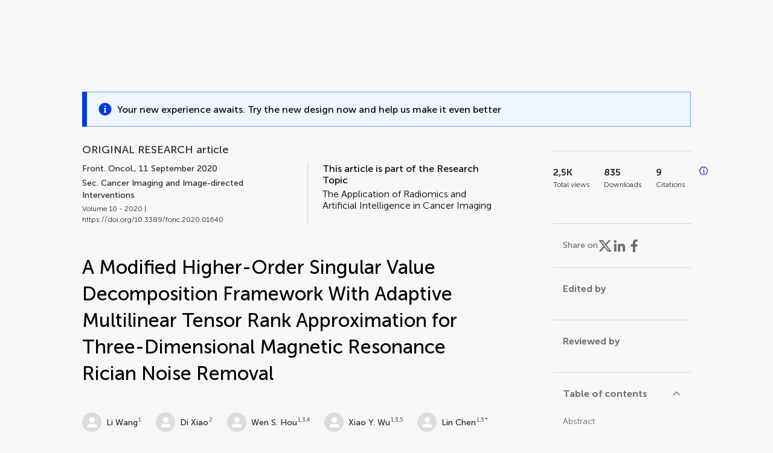

--- FILE ---
content_type: text/html;charset=utf-8
request_url: https://www.frontiersin.org/journals/oncology/articles/10.3389/fonc.2020.01640/full
body_size: 111620
content:
<!DOCTYPE html><html  lang="en" data-capo=""><head><meta charset="utf-8">
<meta name="viewport" content="width=device-width, initial-scale=1">
<title>Frontiers | A Modified Higher-Order Singular Value Decomposition Framework With Adaptive Multilinear Tensor Rank Approximation for Three-Dimensional Magnetic Resonance Rician Noise Removal</title>
<link rel="stylesheet" href="/ap-2024/_nuxt/entry.AB1crwSt.css">
<link rel="stylesheet" href="/ap-2024/_nuxt/vue-core.D_ZkcUGg.css">
<link rel="stylesheet" href="/ap-2024/_nuxt/explainer.CMppEa5M.css">
<link rel="stylesheet" href="/ap-2024/_nuxt/ArticleDetails.BX0z5WVN.css">
<link rel="stylesheet" href="/ap-2024/_nuxt/ArticleLayoutHeader.B9bRe65l.css">
<link rel="stylesheet" href="/ap-2024/_nuxt/AnnouncementCard.DUO0qOMW.css">
<link rel="stylesheet" href="/ap-2024/_nuxt/FloatingButtons.xuP8gC33.css">
<link rel="stylesheet" href="/ap-2024/_nuxt/ArticleEvent.D0PaxIW7.css">
<link rel="stylesheet" href="/ap-2024/_nuxt/SimilarArticles.BMee4Fk4.css">
<link rel="stylesheet" href="/ap-2024/_nuxt/ArticleTemplateBanner.CXmOJ7NH.css">
<link rel="modulepreload" as="script" crossorigin href="/ap-2024/_nuxt/DRYNqnVd.js">
<link rel="modulepreload" as="script" crossorigin href="/ap-2024/_nuxt/B674Mi_H.js">
<link rel="modulepreload" as="script" crossorigin href="/ap-2024/_nuxt/BXedFy5e.js">
<link rel="modulepreload" as="script" crossorigin href="/ap-2024/_nuxt/eQMj-Fph.js">
<link rel="modulepreload" as="script" crossorigin href="/ap-2024/_nuxt/Duw3isc9.js">
<link rel="modulepreload" as="script" crossorigin href="/ap-2024/_nuxt/DjI15LZ5.js">
<link rel="modulepreload" as="script" crossorigin href="/ap-2024/_nuxt/B6M9uG8T.js">
<link rel="modulepreload" as="script" crossorigin href="/ap-2024/_nuxt/DHv8pTSw.js">
<link rel="modulepreload" as="script" crossorigin href="/ap-2024/_nuxt/BHPWSuhB.js">
<link rel="modulepreload" as="script" crossorigin href="/ap-2024/_nuxt/x5HZk7Le.js">
<link rel="modulepreload" as="script" crossorigin href="/ap-2024/_nuxt/CNJXQ6ZR.js">
<link rel="modulepreload" as="script" crossorigin href="/ap-2024/_nuxt/Dss5ciUI.js">
<link rel="modulepreload" as="script" crossorigin href="/ap-2024/_nuxt/DJWY6MSS.js">
<link rel="modulepreload" as="script" crossorigin href="/ap-2024/_nuxt/B9tiAR9J.js">
<link rel="modulepreload" as="script" crossorigin href="/ap-2024/_nuxt/BFgFZnD8.js">
<link rel="modulepreload" as="script" crossorigin href="/ap-2024/_nuxt/CI6-_WoE.js">
<link rel="modulepreload" as="script" crossorigin href="/ap-2024/_nuxt/c9ck3aY_.js">
<link rel="modulepreload" as="script" crossorigin href="/ap-2024/_nuxt/PeGMlaa5.js">
<link rel="modulepreload" as="script" crossorigin href="/ap-2024/_nuxt/C5dNmKl0.js">
<link rel="modulepreload" as="script" crossorigin href="/ap-2024/_nuxt/DPYxSy-1.js">
<link rel="modulepreload" as="script" crossorigin href="/ap-2024/_nuxt/DoMxL-_e.js">
<link rel="modulepreload" as="script" crossorigin href="/ap-2024/_nuxt/DPw4sizt.js">
<link rel="modulepreload" as="script" crossorigin href="/ap-2024/_nuxt/Bn0UPKJM.js">
<link rel="modulepreload" as="script" crossorigin href="/ap-2024/_nuxt/BVi9nG2K.js">
<link rel="modulepreload" as="script" crossorigin href="/ap-2024/_nuxt/BfEXFIJU.js">
<link rel="prefetch" as="script" crossorigin href="/ap-2024/_nuxt/DRc7EUFS.js">
<link rel="prefetch" as="style" crossorigin href="/ap-2024/_nuxt/ArticleHubLayout.q6CU8_bN.css">
<link rel="prefetch" as="script" crossorigin href="/ap-2024/_nuxt/DML02aIg.js">
<link rel="prefetch" as="script" crossorigin href="/ap-2024/_nuxt/BJDy-KHJ.js">
<link rel="prefetch" as="script" crossorigin href="/ap-2024/_nuxt/GWtHKqLR.js">
<link rel="prefetch" as="script" crossorigin href="/ap-2024/_nuxt/DvsHqPd1.js">
<meta name="theme-color" content="#0C4DED">
<meta name="mobile-web-app-capable" content="yes">
<meta name="apple-mobile-web-app-capable" content="yes">
<script type="text/javascript" data-hid="4cd079c">window.NREUM||(NREUM={});NREUM.info = {"agent":"","beacon":"bam.nr-data.net","errorBeacon":"bam.nr-data.net","licenseKey":"598a124f17","applicationID":"586843029","agentToken":null,"applicationTime":5.254511,"transactionName":"MQcDMkECCkNSW0YMWghNLwlBDgVcWkJXAWAUC04MXBYWXlJUQUpaCAEOClwEHR9SSkYMVgoHEkkZTAJfXVscVwVUUk9WAlVQABxeRwlZ","queueTime":0,"ttGuid":"177b2803e87badb0"}; (window.NREUM||(NREUM={})).init={privacy:{cookies_enabled:true},ajax:{deny_list:["bam.nr-data.net"]},feature_flags:["soft_nav"],distributed_tracing:{enabled:true}};(window.NREUM||(NREUM={})).loader_config={agentID:"594460232",accountID:"230385",trustKey:"230385",xpid:"VgUHUl5WGwYIUllWBAEFXw==",licenseKey:"598a124f17",applicationID:"586843029",browserID:"594460232"};;/*! For license information please see nr-loader-spa-1.308.0.min.js.LICENSE.txt */
(()=>{var e,t,r={384:(e,t,r)=>{"use strict";r.d(t,{NT:()=>a,US:()=>u,Zm:()=>o,bQ:()=>d,dV:()=>c,pV:()=>l});var n=r(6154),i=r(1863),s=r(1910);const a={beacon:"bam.nr-data.net",errorBeacon:"bam.nr-data.net"};function o(){return n.gm.NREUM||(n.gm.NREUM={}),void 0===n.gm.newrelic&&(n.gm.newrelic=n.gm.NREUM),n.gm.NREUM}function c(){let e=o();return e.o||(e.o={ST:n.gm.setTimeout,SI:n.gm.setImmediate||n.gm.setInterval,CT:n.gm.clearTimeout,XHR:n.gm.XMLHttpRequest,REQ:n.gm.Request,EV:n.gm.Event,PR:n.gm.Promise,MO:n.gm.MutationObserver,FETCH:n.gm.fetch,WS:n.gm.WebSocket},(0,s.i)(...Object.values(e.o))),e}function d(e,t){let r=o();r.initializedAgents??={},t.initializedAt={ms:(0,i.t)(),date:new Date},r.initializedAgents[e]=t}function u(e,t){o()[e]=t}function l(){return function(){let e=o();const t=e.info||{};e.info={beacon:a.beacon,errorBeacon:a.errorBeacon,...t}}(),function(){let e=o();const t=e.init||{};e.init={...t}}(),c(),function(){let e=o();const t=e.loader_config||{};e.loader_config={...t}}(),o()}},782:(e,t,r)=>{"use strict";r.d(t,{T:()=>n});const n=r(860).K7.pageViewTiming},860:(e,t,r)=>{"use strict";r.d(t,{$J:()=>u,K7:()=>c,P3:()=>d,XX:()=>i,Yy:()=>o,df:()=>s,qY:()=>n,v4:()=>a});const n="events",i="jserrors",s="browser/blobs",a="rum",o="browser/logs",c={ajax:"ajax",genericEvents:"generic_events",jserrors:i,logging:"logging",metrics:"metrics",pageAction:"page_action",pageViewEvent:"page_view_event",pageViewTiming:"page_view_timing",sessionReplay:"session_replay",sessionTrace:"session_trace",softNav:"soft_navigations",spa:"spa"},d={[c.pageViewEvent]:1,[c.pageViewTiming]:2,[c.metrics]:3,[c.jserrors]:4,[c.spa]:5,[c.ajax]:6,[c.sessionTrace]:7,[c.softNav]:8,[c.sessionReplay]:9,[c.logging]:10,[c.genericEvents]:11},u={[c.pageViewEvent]:a,[c.pageViewTiming]:n,[c.ajax]:n,[c.spa]:n,[c.softNav]:n,[c.metrics]:i,[c.jserrors]:i,[c.sessionTrace]:s,[c.sessionReplay]:s,[c.logging]:o,[c.genericEvents]:"ins"}},944:(e,t,r)=>{"use strict";r.d(t,{R:()=>i});var n=r(3241);function i(e,t){"function"==typeof console.debug&&(console.debug("New Relic Warning: https://github.com/newrelic/newrelic-browser-agent/blob/main/docs/warning-codes.md#".concat(e),t),(0,n.W)({agentIdentifier:null,drained:null,type:"data",name:"warn",feature:"warn",data:{code:e,secondary:t}}))}},993:(e,t,r)=>{"use strict";r.d(t,{A$:()=>s,ET:()=>a,TZ:()=>o,p_:()=>i});var n=r(860);const i={ERROR:"ERROR",WARN:"WARN",INFO:"INFO",DEBUG:"DEBUG",TRACE:"TRACE"},s={OFF:0,ERROR:1,WARN:2,INFO:3,DEBUG:4,TRACE:5},a="log",o=n.K7.logging},1541:(e,t,r)=>{"use strict";r.d(t,{U:()=>i,f:()=>n});const n={MFE:"MFE",BA:"BA"};function i(e,t){if(2!==t?.harvestEndpointVersion)return{};const r=t.agentRef.runtime.appMetadata.agents[0].entityGuid;return e?{"source.id":e.id,"source.name":e.name,"source.type":e.type,"parent.id":e.parent?.id||r,"parent.type":e.parent?.type||n.BA}:{"entity.guid":r,appId:t.agentRef.info.applicationID}}},1687:(e,t,r)=>{"use strict";r.d(t,{Ak:()=>d,Ze:()=>h,x3:()=>u});var n=r(3241),i=r(7836),s=r(3606),a=r(860),o=r(2646);const c={};function d(e,t){const r={staged:!1,priority:a.P3[t]||0};l(e),c[e].get(t)||c[e].set(t,r)}function u(e,t){e&&c[e]&&(c[e].get(t)&&c[e].delete(t),p(e,t,!1),c[e].size&&f(e))}function l(e){if(!e)throw new Error("agentIdentifier required");c[e]||(c[e]=new Map)}function h(e="",t="feature",r=!1){if(l(e),!e||!c[e].get(t)||r)return p(e,t);c[e].get(t).staged=!0,f(e)}function f(e){const t=Array.from(c[e]);t.every(([e,t])=>t.staged)&&(t.sort((e,t)=>e[1].priority-t[1].priority),t.forEach(([t])=>{c[e].delete(t),p(e,t)}))}function p(e,t,r=!0){const a=e?i.ee.get(e):i.ee,c=s.i.handlers;if(!a.aborted&&a.backlog&&c){if((0,n.W)({agentIdentifier:e,type:"lifecycle",name:"drain",feature:t}),r){const e=a.backlog[t],r=c[t];if(r){for(let t=0;e&&t<e.length;++t)g(e[t],r);Object.entries(r).forEach(([e,t])=>{Object.values(t||{}).forEach(t=>{t[0]?.on&&t[0]?.context()instanceof o.y&&t[0].on(e,t[1])})})}}a.isolatedBacklog||delete c[t],a.backlog[t]=null,a.emit("drain-"+t,[])}}function g(e,t){var r=e[1];Object.values(t[r]||{}).forEach(t=>{var r=e[0];if(t[0]===r){var n=t[1],i=e[3],s=e[2];n.apply(i,s)}})}},1738:(e,t,r)=>{"use strict";r.d(t,{U:()=>f,Y:()=>h});var n=r(3241),i=r(9908),s=r(1863),a=r(944),o=r(5701),c=r(3969),d=r(8362),u=r(860),l=r(4261);function h(e,t,r,s){const h=s||r;!h||h[e]&&h[e]!==d.d.prototype[e]||(h[e]=function(){(0,i.p)(c.xV,["API/"+e+"/called"],void 0,u.K7.metrics,r.ee),(0,n.W)({agentIdentifier:r.agentIdentifier,drained:!!o.B?.[r.agentIdentifier],type:"data",name:"api",feature:l.Pl+e,data:{}});try{return t.apply(this,arguments)}catch(e){(0,a.R)(23,e)}})}function f(e,t,r,n,a){const o=e.info;null===r?delete o.jsAttributes[t]:o.jsAttributes[t]=r,(a||null===r)&&(0,i.p)(l.Pl+n,[(0,s.t)(),t,r],void 0,"session",e.ee)}},1741:(e,t,r)=>{"use strict";r.d(t,{W:()=>s});var n=r(944),i=r(4261);class s{#e(e,...t){if(this[e]!==s.prototype[e])return this[e](...t);(0,n.R)(35,e)}addPageAction(e,t){return this.#e(i.hG,e,t)}register(e){return this.#e(i.eY,e)}recordCustomEvent(e,t){return this.#e(i.fF,e,t)}setPageViewName(e,t){return this.#e(i.Fw,e,t)}setCustomAttribute(e,t,r){return this.#e(i.cD,e,t,r)}noticeError(e,t){return this.#e(i.o5,e,t)}setUserId(e,t=!1){return this.#e(i.Dl,e,t)}setApplicationVersion(e){return this.#e(i.nb,e)}setErrorHandler(e){return this.#e(i.bt,e)}addRelease(e,t){return this.#e(i.k6,e,t)}log(e,t){return this.#e(i.$9,e,t)}start(){return this.#e(i.d3)}finished(e){return this.#e(i.BL,e)}recordReplay(){return this.#e(i.CH)}pauseReplay(){return this.#e(i.Tb)}addToTrace(e){return this.#e(i.U2,e)}setCurrentRouteName(e){return this.#e(i.PA,e)}interaction(e){return this.#e(i.dT,e)}wrapLogger(e,t,r){return this.#e(i.Wb,e,t,r)}measure(e,t){return this.#e(i.V1,e,t)}consent(e){return this.#e(i.Pv,e)}}},1863:(e,t,r)=>{"use strict";function n(){return Math.floor(performance.now())}r.d(t,{t:()=>n})},1910:(e,t,r)=>{"use strict";r.d(t,{i:()=>s});var n=r(944);const i=new Map;function s(...e){return e.every(e=>{if(i.has(e))return i.get(e);const t="function"==typeof e?e.toString():"",r=t.includes("[native code]"),s=t.includes("nrWrapper");return r||s||(0,n.R)(64,e?.name||t),i.set(e,r),r})}},2555:(e,t,r)=>{"use strict";r.d(t,{D:()=>o,f:()=>a});var n=r(384),i=r(8122);const s={beacon:n.NT.beacon,errorBeacon:n.NT.errorBeacon,licenseKey:void 0,applicationID:void 0,sa:void 0,queueTime:void 0,applicationTime:void 0,ttGuid:void 0,user:void 0,account:void 0,product:void 0,extra:void 0,jsAttributes:{},userAttributes:void 0,atts:void 0,transactionName:void 0,tNamePlain:void 0};function a(e){try{return!!e.licenseKey&&!!e.errorBeacon&&!!e.applicationID}catch(e){return!1}}const o=e=>(0,i.a)(e,s)},2614:(e,t,r)=>{"use strict";r.d(t,{BB:()=>a,H3:()=>n,g:()=>d,iL:()=>c,tS:()=>o,uh:()=>i,wk:()=>s});const n="NRBA",i="SESSION",s=144e5,a=18e5,o={STARTED:"session-started",PAUSE:"session-pause",RESET:"session-reset",RESUME:"session-resume",UPDATE:"session-update"},c={SAME_TAB:"same-tab",CROSS_TAB:"cross-tab"},d={OFF:0,FULL:1,ERROR:2}},2646:(e,t,r)=>{"use strict";r.d(t,{y:()=>n});class n{constructor(e){this.contextId=e}}},2843:(e,t,r)=>{"use strict";r.d(t,{G:()=>s,u:()=>i});var n=r(3878);function i(e,t=!1,r,i){(0,n.DD)("visibilitychange",function(){if(t)return void("hidden"===document.visibilityState&&e());e(document.visibilityState)},r,i)}function s(e,t,r){(0,n.sp)("pagehide",e,t,r)}},3241:(e,t,r)=>{"use strict";r.d(t,{W:()=>s});var n=r(6154);const i="newrelic";function s(e={}){try{n.gm.dispatchEvent(new CustomEvent(i,{detail:e}))}catch(e){}}},3304:(e,t,r)=>{"use strict";r.d(t,{A:()=>s});var n=r(7836);const i=()=>{const e=new WeakSet;return(t,r)=>{if("object"==typeof r&&null!==r){if(e.has(r))return;e.add(r)}return r}};function s(e){try{return JSON.stringify(e,i())??""}catch(e){try{n.ee.emit("internal-error",[e])}catch(e){}return""}}},3333:(e,t,r)=>{"use strict";r.d(t,{$v:()=>u,TZ:()=>n,Xh:()=>c,Zp:()=>i,kd:()=>d,mq:()=>o,nf:()=>a,qN:()=>s});const n=r(860).K7.genericEvents,i=["auxclick","click","copy","keydown","paste","scrollend"],s=["focus","blur"],a=4,o=1e3,c=2e3,d=["PageAction","UserAction","BrowserPerformance"],u={RESOURCES:"experimental.resources",REGISTER:"register"}},3434:(e,t,r)=>{"use strict";r.d(t,{Jt:()=>s,YM:()=>d});var n=r(7836),i=r(5607);const s="nr@original:".concat(i.W),a=50;var o=Object.prototype.hasOwnProperty,c=!1;function d(e,t){return e||(e=n.ee),r.inPlace=function(e,t,n,i,s){n||(n="");const a="-"===n.charAt(0);for(let o=0;o<t.length;o++){const c=t[o],d=e[c];l(d)||(e[c]=r(d,a?c+n:n,i,c,s))}},r.flag=s,r;function r(t,r,n,c,d){return l(t)?t:(r||(r=""),nrWrapper[s]=t,function(e,t,r){if(Object.defineProperty&&Object.keys)try{return Object.keys(e).forEach(function(r){Object.defineProperty(t,r,{get:function(){return e[r]},set:function(t){return e[r]=t,t}})}),t}catch(e){u([e],r)}for(var n in e)o.call(e,n)&&(t[n]=e[n])}(t,nrWrapper,e),nrWrapper);function nrWrapper(){var s,o,l,h;let f;try{o=this,s=[...arguments],l="function"==typeof n?n(s,o):n||{}}catch(t){u([t,"",[s,o,c],l],e)}i(r+"start",[s,o,c],l,d);const p=performance.now();let g;try{return h=t.apply(o,s),g=performance.now(),h}catch(e){throw g=performance.now(),i(r+"err",[s,o,e],l,d),f=e,f}finally{const e=g-p,t={start:p,end:g,duration:e,isLongTask:e>=a,methodName:c,thrownError:f};t.isLongTask&&i("long-task",[t,o],l,d),i(r+"end",[s,o,h],l,d)}}}function i(r,n,i,s){if(!c||t){var a=c;c=!0;try{e.emit(r,n,i,t,s)}catch(t){u([t,r,n,i],e)}c=a}}}function u(e,t){t||(t=n.ee);try{t.emit("internal-error",e)}catch(e){}}function l(e){return!(e&&"function"==typeof e&&e.apply&&!e[s])}},3606:(e,t,r)=>{"use strict";r.d(t,{i:()=>s});var n=r(9908);s.on=a;var i=s.handlers={};function s(e,t,r,s){a(s||n.d,i,e,t,r)}function a(e,t,r,i,s){s||(s="feature"),e||(e=n.d);var a=t[s]=t[s]||{};(a[r]=a[r]||[]).push([e,i])}},3738:(e,t,r)=>{"use strict";r.d(t,{He:()=>i,Kp:()=>o,Lc:()=>d,Rz:()=>u,TZ:()=>n,bD:()=>s,d3:()=>a,jx:()=>l,sl:()=>h,uP:()=>c});const n=r(860).K7.sessionTrace,i="bstResource",s="resource",a="-start",o="-end",c="fn"+a,d="fn"+o,u="pushState",l=1e3,h=3e4},3785:(e,t,r)=>{"use strict";r.d(t,{R:()=>c,b:()=>d});var n=r(9908),i=r(1863),s=r(860),a=r(3969),o=r(993);function c(e,t,r={},c=o.p_.INFO,d=!0,u,l=(0,i.t)()){(0,n.p)(a.xV,["API/logging/".concat(c.toLowerCase(),"/called")],void 0,s.K7.metrics,e),(0,n.p)(o.ET,[l,t,r,c,d,u],void 0,s.K7.logging,e)}function d(e){return"string"==typeof e&&Object.values(o.p_).some(t=>t===e.toUpperCase().trim())}},3878:(e,t,r)=>{"use strict";function n(e,t){return{capture:e,passive:!1,signal:t}}function i(e,t,r=!1,i){window.addEventListener(e,t,n(r,i))}function s(e,t,r=!1,i){document.addEventListener(e,t,n(r,i))}r.d(t,{DD:()=>s,jT:()=>n,sp:()=>i})},3962:(e,t,r)=>{"use strict";r.d(t,{AM:()=>a,O2:()=>l,OV:()=>s,Qu:()=>h,TZ:()=>c,ih:()=>f,pP:()=>o,t1:()=>u,tC:()=>i,wD:()=>d});var n=r(860);const i=["click","keydown","submit"],s="popstate",a="api",o="initialPageLoad",c=n.K7.softNav,d=5e3,u=500,l={INITIAL_PAGE_LOAD:"",ROUTE_CHANGE:1,UNSPECIFIED:2},h={INTERACTION:1,AJAX:2,CUSTOM_END:3,CUSTOM_TRACER:4},f={IP:"in progress",PF:"pending finish",FIN:"finished",CAN:"cancelled"}},3969:(e,t,r)=>{"use strict";r.d(t,{TZ:()=>n,XG:()=>o,rs:()=>i,xV:()=>a,z_:()=>s});const n=r(860).K7.metrics,i="sm",s="cm",a="storeSupportabilityMetrics",o="storeEventMetrics"},4234:(e,t,r)=>{"use strict";r.d(t,{W:()=>s});var n=r(7836),i=r(1687);class s{constructor(e,t){this.agentIdentifier=e,this.ee=n.ee.get(e),this.featureName=t,this.blocked=!1}deregisterDrain(){(0,i.x3)(this.agentIdentifier,this.featureName)}}},4261:(e,t,r)=>{"use strict";r.d(t,{$9:()=>u,BL:()=>c,CH:()=>p,Dl:()=>R,Fw:()=>w,PA:()=>v,Pl:()=>n,Pv:()=>A,Tb:()=>h,U2:()=>a,V1:()=>E,Wb:()=>T,bt:()=>y,cD:()=>b,d3:()=>x,dT:()=>d,eY:()=>g,fF:()=>f,hG:()=>s,hw:()=>i,k6:()=>o,nb:()=>m,o5:()=>l});const n="api-",i=n+"ixn-",s="addPageAction",a="addToTrace",o="addRelease",c="finished",d="interaction",u="log",l="noticeError",h="pauseReplay",f="recordCustomEvent",p="recordReplay",g="register",m="setApplicationVersion",v="setCurrentRouteName",b="setCustomAttribute",y="setErrorHandler",w="setPageViewName",R="setUserId",x="start",T="wrapLogger",E="measure",A="consent"},5205:(e,t,r)=>{"use strict";r.d(t,{j:()=>S});var n=r(384),i=r(1741);var s=r(2555),a=r(3333);const o=e=>{if(!e||"string"!=typeof e)return!1;try{document.createDocumentFragment().querySelector(e)}catch{return!1}return!0};var c=r(2614),d=r(944),u=r(8122);const l="[data-nr-mask]",h=e=>(0,u.a)(e,(()=>{const e={feature_flags:[],experimental:{allow_registered_children:!1,resources:!1},mask_selector:"*",block_selector:"[data-nr-block]",mask_input_options:{color:!1,date:!1,"datetime-local":!1,email:!1,month:!1,number:!1,range:!1,search:!1,tel:!1,text:!1,time:!1,url:!1,week:!1,textarea:!1,select:!1,password:!0}};return{ajax:{deny_list:void 0,block_internal:!0,enabled:!0,autoStart:!0},api:{get allow_registered_children(){return e.feature_flags.includes(a.$v.REGISTER)||e.experimental.allow_registered_children},set allow_registered_children(t){e.experimental.allow_registered_children=t},duplicate_registered_data:!1},browser_consent_mode:{enabled:!1},distributed_tracing:{enabled:void 0,exclude_newrelic_header:void 0,cors_use_newrelic_header:void 0,cors_use_tracecontext_headers:void 0,allowed_origins:void 0},get feature_flags(){return e.feature_flags},set feature_flags(t){e.feature_flags=t},generic_events:{enabled:!0,autoStart:!0},harvest:{interval:30},jserrors:{enabled:!0,autoStart:!0},logging:{enabled:!0,autoStart:!0},metrics:{enabled:!0,autoStart:!0},obfuscate:void 0,page_action:{enabled:!0},page_view_event:{enabled:!0,autoStart:!0},page_view_timing:{enabled:!0,autoStart:!0},performance:{capture_marks:!1,capture_measures:!1,capture_detail:!0,resources:{get enabled(){return e.feature_flags.includes(a.$v.RESOURCES)||e.experimental.resources},set enabled(t){e.experimental.resources=t},asset_types:[],first_party_domains:[],ignore_newrelic:!0}},privacy:{cookies_enabled:!0},proxy:{assets:void 0,beacon:void 0},session:{expiresMs:c.wk,inactiveMs:c.BB},session_replay:{autoStart:!0,enabled:!1,preload:!1,sampling_rate:10,error_sampling_rate:100,collect_fonts:!1,inline_images:!1,fix_stylesheets:!0,mask_all_inputs:!0,get mask_text_selector(){return e.mask_selector},set mask_text_selector(t){o(t)?e.mask_selector="".concat(t,",").concat(l):""===t||null===t?e.mask_selector=l:(0,d.R)(5,t)},get block_class(){return"nr-block"},get ignore_class(){return"nr-ignore"},get mask_text_class(){return"nr-mask"},get block_selector(){return e.block_selector},set block_selector(t){o(t)?e.block_selector+=",".concat(t):""!==t&&(0,d.R)(6,t)},get mask_input_options(){return e.mask_input_options},set mask_input_options(t){t&&"object"==typeof t?e.mask_input_options={...t,password:!0}:(0,d.R)(7,t)}},session_trace:{enabled:!0,autoStart:!0},soft_navigations:{enabled:!0,autoStart:!0},spa:{enabled:!0,autoStart:!0},ssl:void 0,user_actions:{enabled:!0,elementAttributes:["id","className","tagName","type"]}}})());var f=r(6154),p=r(9324);let g=0;const m={buildEnv:p.F3,distMethod:p.Xs,version:p.xv,originTime:f.WN},v={consented:!1},b={appMetadata:{},get consented(){return this.session?.state?.consent||v.consented},set consented(e){v.consented=e},customTransaction:void 0,denyList:void 0,disabled:!1,harvester:void 0,isolatedBacklog:!1,isRecording:!1,loaderType:void 0,maxBytes:3e4,obfuscator:void 0,onerror:void 0,ptid:void 0,releaseIds:{},session:void 0,timeKeeper:void 0,registeredEntities:[],jsAttributesMetadata:{bytes:0},get harvestCount(){return++g}},y=e=>{const t=(0,u.a)(e,b),r=Object.keys(m).reduce((e,t)=>(e[t]={value:m[t],writable:!1,configurable:!0,enumerable:!0},e),{});return Object.defineProperties(t,r)};var w=r(5701);const R=e=>{const t=e.startsWith("http");e+="/",r.p=t?e:"https://"+e};var x=r(7836),T=r(3241);const E={accountID:void 0,trustKey:void 0,agentID:void 0,licenseKey:void 0,applicationID:void 0,xpid:void 0},A=e=>(0,u.a)(e,E),_=new Set;function S(e,t={},r,a){let{init:o,info:c,loader_config:d,runtime:u={},exposed:l=!0}=t;if(!c){const e=(0,n.pV)();o=e.init,c=e.info,d=e.loader_config}e.init=h(o||{}),e.loader_config=A(d||{}),c.jsAttributes??={},f.bv&&(c.jsAttributes.isWorker=!0),e.info=(0,s.D)(c);const p=e.init,g=[c.beacon,c.errorBeacon];_.has(e.agentIdentifier)||(p.proxy.assets&&(R(p.proxy.assets),g.push(p.proxy.assets)),p.proxy.beacon&&g.push(p.proxy.beacon),e.beacons=[...g],function(e){const t=(0,n.pV)();Object.getOwnPropertyNames(i.W.prototype).forEach(r=>{const n=i.W.prototype[r];if("function"!=typeof n||"constructor"===n)return;let s=t[r];e[r]&&!1!==e.exposed&&"micro-agent"!==e.runtime?.loaderType&&(t[r]=(...t)=>{const n=e[r](...t);return s?s(...t):n})})}(e),(0,n.US)("activatedFeatures",w.B)),u.denyList=[...p.ajax.deny_list||[],...p.ajax.block_internal?g:[]],u.ptid=e.agentIdentifier,u.loaderType=r,e.runtime=y(u),_.has(e.agentIdentifier)||(e.ee=x.ee.get(e.agentIdentifier),e.exposed=l,(0,T.W)({agentIdentifier:e.agentIdentifier,drained:!!w.B?.[e.agentIdentifier],type:"lifecycle",name:"initialize",feature:void 0,data:e.config})),_.add(e.agentIdentifier)}},5270:(e,t,r)=>{"use strict";r.d(t,{Aw:()=>a,SR:()=>s,rF:()=>o});var n=r(384),i=r(7767);function s(e){return!!(0,n.dV)().o.MO&&(0,i.V)(e)&&!0===e?.session_trace.enabled}function a(e){return!0===e?.session_replay.preload&&s(e)}function o(e,t){try{if("string"==typeof t?.type){if("password"===t.type.toLowerCase())return"*".repeat(e?.length||0);if(void 0!==t?.dataset?.nrUnmask||t?.classList?.contains("nr-unmask"))return e}}catch(e){}return"string"==typeof e?e.replace(/[\S]/g,"*"):"*".repeat(e?.length||0)}},5289:(e,t,r)=>{"use strict";r.d(t,{GG:()=>a,Qr:()=>c,sB:()=>o});var n=r(3878),i=r(6389);function s(){return"undefined"==typeof document||"complete"===document.readyState}function a(e,t){if(s())return e();const r=(0,i.J)(e),a=setInterval(()=>{s()&&(clearInterval(a),r())},500);(0,n.sp)("load",r,t)}function o(e){if(s())return e();(0,n.DD)("DOMContentLoaded",e)}function c(e){if(s())return e();(0,n.sp)("popstate",e)}},5607:(e,t,r)=>{"use strict";r.d(t,{W:()=>n});const n=(0,r(9566).bz)()},5701:(e,t,r)=>{"use strict";r.d(t,{B:()=>s,t:()=>a});var n=r(3241);const i=new Set,s={};function a(e,t){const r=t.agentIdentifier;s[r]??={},e&&"object"==typeof e&&(i.has(r)||(t.ee.emit("rumresp",[e]),s[r]=e,i.add(r),(0,n.W)({agentIdentifier:r,loaded:!0,drained:!0,type:"lifecycle",name:"load",feature:void 0,data:e})))}},6154:(e,t,r)=>{"use strict";r.d(t,{OF:()=>d,RI:()=>i,WN:()=>h,bv:()=>s,eN:()=>f,gm:()=>a,lR:()=>l,m:()=>c,mw:()=>o,sb:()=>u});var n=r(1863);const i="undefined"!=typeof window&&!!window.document,s="undefined"!=typeof WorkerGlobalScope&&("undefined"!=typeof self&&self instanceof WorkerGlobalScope&&self.navigator instanceof WorkerNavigator||"undefined"!=typeof globalThis&&globalThis instanceof WorkerGlobalScope&&globalThis.navigator instanceof WorkerNavigator),a=i?window:"undefined"!=typeof WorkerGlobalScope&&("undefined"!=typeof self&&self instanceof WorkerGlobalScope&&self||"undefined"!=typeof globalThis&&globalThis instanceof WorkerGlobalScope&&globalThis),o=Boolean("hidden"===a?.document?.visibilityState),c=""+a?.location,d=/iPad|iPhone|iPod/.test(a.navigator?.userAgent),u=d&&"undefined"==typeof SharedWorker,l=(()=>{const e=a.navigator?.userAgent?.match(/Firefox[/\s](\d+\.\d+)/);return Array.isArray(e)&&e.length>=2?+e[1]:0})(),h=Date.now()-(0,n.t)(),f=()=>"undefined"!=typeof PerformanceNavigationTiming&&a?.performance?.getEntriesByType("navigation")?.[0]?.responseStart},6344:(e,t,r)=>{"use strict";r.d(t,{BB:()=>u,Qb:()=>l,TZ:()=>i,Ug:()=>a,Vh:()=>s,_s:()=>o,bc:()=>d,yP:()=>c});var n=r(2614);const i=r(860).K7.sessionReplay,s="errorDuringReplay",a=.12,o={DomContentLoaded:0,Load:1,FullSnapshot:2,IncrementalSnapshot:3,Meta:4,Custom:5},c={[n.g.ERROR]:15e3,[n.g.FULL]:3e5,[n.g.OFF]:0},d={RESET:{message:"Session was reset",sm:"Reset"},IMPORT:{message:"Recorder failed to import",sm:"Import"},TOO_MANY:{message:"429: Too Many Requests",sm:"Too-Many"},TOO_BIG:{message:"Payload was too large",sm:"Too-Big"},CROSS_TAB:{message:"Session Entity was set to OFF on another tab",sm:"Cross-Tab"},ENTITLEMENTS:{message:"Session Replay is not allowed and will not be started",sm:"Entitlement"}},u=5e3,l={API:"api",RESUME:"resume",SWITCH_TO_FULL:"switchToFull",INITIALIZE:"initialize",PRELOAD:"preload"}},6389:(e,t,r)=>{"use strict";function n(e,t=500,r={}){const n=r?.leading||!1;let i;return(...r)=>{n&&void 0===i&&(e.apply(this,r),i=setTimeout(()=>{i=clearTimeout(i)},t)),n||(clearTimeout(i),i=setTimeout(()=>{e.apply(this,r)},t))}}function i(e){let t=!1;return(...r)=>{t||(t=!0,e.apply(this,r))}}r.d(t,{J:()=>i,s:()=>n})},6630:(e,t,r)=>{"use strict";r.d(t,{T:()=>n});const n=r(860).K7.pageViewEvent},6774:(e,t,r)=>{"use strict";r.d(t,{T:()=>n});const n=r(860).K7.jserrors},7295:(e,t,r)=>{"use strict";r.d(t,{Xv:()=>a,gX:()=>i,iW:()=>s});var n=[];function i(e){if(!e||s(e))return!1;if(0===n.length)return!0;if("*"===n[0].hostname)return!1;for(var t=0;t<n.length;t++){var r=n[t];if(r.hostname.test(e.hostname)&&r.pathname.test(e.pathname))return!1}return!0}function s(e){return void 0===e.hostname}function a(e){if(n=[],e&&e.length)for(var t=0;t<e.length;t++){let r=e[t];if(!r)continue;if("*"===r)return void(n=[{hostname:"*"}]);0===r.indexOf("http://")?r=r.substring(7):0===r.indexOf("https://")&&(r=r.substring(8));const i=r.indexOf("/");let s,a;i>0?(s=r.substring(0,i),a=r.substring(i)):(s=r,a="*");let[c]=s.split(":");n.push({hostname:o(c),pathname:o(a,!0)})}}function o(e,t=!1){const r=e.replace(/[.+?^${}()|[\]\\]/g,e=>"\\"+e).replace(/\*/g,".*?");return new RegExp((t?"^":"")+r+"$")}},7485:(e,t,r)=>{"use strict";r.d(t,{D:()=>i});var n=r(6154);function i(e){if(0===(e||"").indexOf("data:"))return{protocol:"data"};try{const t=new URL(e,location.href),r={port:t.port,hostname:t.hostname,pathname:t.pathname,search:t.search,protocol:t.protocol.slice(0,t.protocol.indexOf(":")),sameOrigin:t.protocol===n.gm?.location?.protocol&&t.host===n.gm?.location?.host};return r.port&&""!==r.port||("http:"===t.protocol&&(r.port="80"),"https:"===t.protocol&&(r.port="443")),r.pathname&&""!==r.pathname?r.pathname.startsWith("/")||(r.pathname="/".concat(r.pathname)):r.pathname="/",r}catch(e){return{}}}},7699:(e,t,r)=>{"use strict";r.d(t,{It:()=>s,KC:()=>o,No:()=>i,qh:()=>a});var n=r(860);const i=16e3,s=1e6,a="SESSION_ERROR",o={[n.K7.logging]:!0,[n.K7.genericEvents]:!1,[n.K7.jserrors]:!1,[n.K7.ajax]:!1}},7767:(e,t,r)=>{"use strict";r.d(t,{V:()=>i});var n=r(6154);const i=e=>n.RI&&!0===e?.privacy.cookies_enabled},7836:(e,t,r)=>{"use strict";r.d(t,{P:()=>o,ee:()=>c});var n=r(384),i=r(8990),s=r(2646),a=r(5607);const o="nr@context:".concat(a.W),c=function e(t,r){var n={},a={},u={},l=!1;try{l=16===r.length&&d.initializedAgents?.[r]?.runtime.isolatedBacklog}catch(e){}var h={on:p,addEventListener:p,removeEventListener:function(e,t){var r=n[e];if(!r)return;for(var i=0;i<r.length;i++)r[i]===t&&r.splice(i,1)},emit:function(e,r,n,i,s){!1!==s&&(s=!0);if(c.aborted&&!i)return;t&&s&&t.emit(e,r,n);var o=f(n);g(e).forEach(e=>{e.apply(o,r)});var d=v()[a[e]];d&&d.push([h,e,r,o]);return o},get:m,listeners:g,context:f,buffer:function(e,t){const r=v();if(t=t||"feature",h.aborted)return;Object.entries(e||{}).forEach(([e,n])=>{a[n]=t,t in r||(r[t]=[])})},abort:function(){h._aborted=!0,Object.keys(h.backlog).forEach(e=>{delete h.backlog[e]})},isBuffering:function(e){return!!v()[a[e]]},debugId:r,backlog:l?{}:t&&"object"==typeof t.backlog?t.backlog:{},isolatedBacklog:l};return Object.defineProperty(h,"aborted",{get:()=>{let e=h._aborted||!1;return e||(t&&(e=t.aborted),e)}}),h;function f(e){return e&&e instanceof s.y?e:e?(0,i.I)(e,o,()=>new s.y(o)):new s.y(o)}function p(e,t){n[e]=g(e).concat(t)}function g(e){return n[e]||[]}function m(t){return u[t]=u[t]||e(h,t)}function v(){return h.backlog}}(void 0,"globalEE"),d=(0,n.Zm)();d.ee||(d.ee=c)},8122:(e,t,r)=>{"use strict";r.d(t,{a:()=>i});var n=r(944);function i(e,t){try{if(!e||"object"!=typeof e)return(0,n.R)(3);if(!t||"object"!=typeof t)return(0,n.R)(4);const r=Object.create(Object.getPrototypeOf(t),Object.getOwnPropertyDescriptors(t)),s=0===Object.keys(r).length?e:r;for(let a in s)if(void 0!==e[a])try{if(null===e[a]){r[a]=null;continue}Array.isArray(e[a])&&Array.isArray(t[a])?r[a]=Array.from(new Set([...e[a],...t[a]])):"object"==typeof e[a]&&"object"==typeof t[a]?r[a]=i(e[a],t[a]):r[a]=e[a]}catch(e){r[a]||(0,n.R)(1,e)}return r}catch(e){(0,n.R)(2,e)}}},8139:(e,t,r)=>{"use strict";r.d(t,{u:()=>h});var n=r(7836),i=r(3434),s=r(8990),a=r(6154);const o={},c=a.gm.XMLHttpRequest,d="addEventListener",u="removeEventListener",l="nr@wrapped:".concat(n.P);function h(e){var t=function(e){return(e||n.ee).get("events")}(e);if(o[t.debugId]++)return t;o[t.debugId]=1;var r=(0,i.YM)(t,!0);function h(e){r.inPlace(e,[d,u],"-",p)}function p(e,t){return e[1]}return"getPrototypeOf"in Object&&(a.RI&&f(document,h),c&&f(c.prototype,h),f(a.gm,h)),t.on(d+"-start",function(e,t){var n=e[1];if(null!==n&&("function"==typeof n||"object"==typeof n)&&"newrelic"!==e[0]){var i=(0,s.I)(n,l,function(){var e={object:function(){if("function"!=typeof n.handleEvent)return;return n.handleEvent.apply(n,arguments)},function:n}[typeof n];return e?r(e,"fn-",null,e.name||"anonymous"):n});this.wrapped=e[1]=i}}),t.on(u+"-start",function(e){e[1]=this.wrapped||e[1]}),t}function f(e,t,...r){let n=e;for(;"object"==typeof n&&!Object.prototype.hasOwnProperty.call(n,d);)n=Object.getPrototypeOf(n);n&&t(n,...r)}},8362:(e,t,r)=>{"use strict";r.d(t,{d:()=>s});var n=r(9566),i=r(1741);class s extends i.W{agentIdentifier=(0,n.LA)(16)}},8374:(e,t,r)=>{r.nc=(()=>{try{return document?.currentScript?.nonce}catch(e){}return""})()},8990:(e,t,r)=>{"use strict";r.d(t,{I:()=>i});var n=Object.prototype.hasOwnProperty;function i(e,t,r){if(n.call(e,t))return e[t];var i=r();if(Object.defineProperty&&Object.keys)try{return Object.defineProperty(e,t,{value:i,writable:!0,enumerable:!1}),i}catch(e){}return e[t]=i,i}},9119:(e,t,r)=>{"use strict";r.d(t,{L:()=>s});var n=/([^?#]*)[^#]*(#[^?]*|$).*/,i=/([^?#]*)().*/;function s(e,t){return e?e.replace(t?n:i,"$1$2"):e}},9300:(e,t,r)=>{"use strict";r.d(t,{T:()=>n});const n=r(860).K7.ajax},9324:(e,t,r)=>{"use strict";r.d(t,{AJ:()=>a,F3:()=>i,Xs:()=>s,Yq:()=>o,xv:()=>n});const n="1.308.0",i="PROD",s="CDN",a="@newrelic/rrweb",o="1.0.1"},9566:(e,t,r)=>{"use strict";r.d(t,{LA:()=>o,ZF:()=>c,bz:()=>a,el:()=>d});var n=r(6154);const i="xxxxxxxx-xxxx-4xxx-yxxx-xxxxxxxxxxxx";function s(e,t){return e?15&e[t]:16*Math.random()|0}function a(){const e=n.gm?.crypto||n.gm?.msCrypto;let t,r=0;return e&&e.getRandomValues&&(t=e.getRandomValues(new Uint8Array(30))),i.split("").map(e=>"x"===e?s(t,r++).toString(16):"y"===e?(3&s()|8).toString(16):e).join("")}function o(e){const t=n.gm?.crypto||n.gm?.msCrypto;let r,i=0;t&&t.getRandomValues&&(r=t.getRandomValues(new Uint8Array(e)));const a=[];for(var o=0;o<e;o++)a.push(s(r,i++).toString(16));return a.join("")}function c(){return o(16)}function d(){return o(32)}},9908:(e,t,r)=>{"use strict";r.d(t,{d:()=>n,p:()=>i});var n=r(7836).ee.get("handle");function i(e,t,r,i,s){s?(s.buffer([e],i),s.emit(e,t,r)):(n.buffer([e],i),n.emit(e,t,r))}}},n={};function i(e){var t=n[e];if(void 0!==t)return t.exports;var s=n[e]={exports:{}};return r[e](s,s.exports,i),s.exports}i.m=r,i.d=(e,t)=>{for(var r in t)i.o(t,r)&&!i.o(e,r)&&Object.defineProperty(e,r,{enumerable:!0,get:t[r]})},i.f={},i.e=e=>Promise.all(Object.keys(i.f).reduce((t,r)=>(i.f[r](e,t),t),[])),i.u=e=>({212:"nr-spa-compressor",249:"nr-spa-recorder",478:"nr-spa"}[e]+"-1.308.0.min.js"),i.o=(e,t)=>Object.prototype.hasOwnProperty.call(e,t),e={},t="NRBA-1.308.0.PROD:",i.l=(r,n,s,a)=>{if(e[r])e[r].push(n);else{var o,c;if(void 0!==s)for(var d=document.getElementsByTagName("script"),u=0;u<d.length;u++){var l=d[u];if(l.getAttribute("src")==r||l.getAttribute("data-webpack")==t+s){o=l;break}}if(!o){c=!0;var h={478:"sha512-RSfSVnmHk59T/uIPbdSE0LPeqcEdF4/+XhfJdBuccH5rYMOEZDhFdtnh6X6nJk7hGpzHd9Ujhsy7lZEz/ORYCQ==",249:"sha512-ehJXhmntm85NSqW4MkhfQqmeKFulra3klDyY0OPDUE+sQ3GokHlPh1pmAzuNy//3j4ac6lzIbmXLvGQBMYmrkg==",212:"sha512-B9h4CR46ndKRgMBcK+j67uSR2RCnJfGefU+A7FrgR/k42ovXy5x/MAVFiSvFxuVeEk/pNLgvYGMp1cBSK/G6Fg=="};(o=document.createElement("script")).charset="utf-8",i.nc&&o.setAttribute("nonce",i.nc),o.setAttribute("data-webpack",t+s),o.src=r,0!==o.src.indexOf(window.location.origin+"/")&&(o.crossOrigin="anonymous"),h[a]&&(o.integrity=h[a])}e[r]=[n];var f=(t,n)=>{o.onerror=o.onload=null,clearTimeout(p);var i=e[r];if(delete e[r],o.parentNode&&o.parentNode.removeChild(o),i&&i.forEach(e=>e(n)),t)return t(n)},p=setTimeout(f.bind(null,void 0,{type:"timeout",target:o}),12e4);o.onerror=f.bind(null,o.onerror),o.onload=f.bind(null,o.onload),c&&document.head.appendChild(o)}},i.r=e=>{"undefined"!=typeof Symbol&&Symbol.toStringTag&&Object.defineProperty(e,Symbol.toStringTag,{value:"Module"}),Object.defineProperty(e,"__esModule",{value:!0})},i.p="https://js-agent.newrelic.com/",(()=>{var e={38:0,788:0};i.f.j=(t,r)=>{var n=i.o(e,t)?e[t]:void 0;if(0!==n)if(n)r.push(n[2]);else{var s=new Promise((r,i)=>n=e[t]=[r,i]);r.push(n[2]=s);var a=i.p+i.u(t),o=new Error;i.l(a,r=>{if(i.o(e,t)&&(0!==(n=e[t])&&(e[t]=void 0),n)){var s=r&&("load"===r.type?"missing":r.type),a=r&&r.target&&r.target.src;o.message="Loading chunk "+t+" failed: ("+s+": "+a+")",o.name="ChunkLoadError",o.type=s,o.request=a,n[1](o)}},"chunk-"+t,t)}};var t=(t,r)=>{var n,s,[a,o,c]=r,d=0;if(a.some(t=>0!==e[t])){for(n in o)i.o(o,n)&&(i.m[n]=o[n]);if(c)c(i)}for(t&&t(r);d<a.length;d++)s=a[d],i.o(e,s)&&e[s]&&e[s][0](),e[s]=0},r=self["webpackChunk:NRBA-1.308.0.PROD"]=self["webpackChunk:NRBA-1.308.0.PROD"]||[];r.forEach(t.bind(null,0)),r.push=t.bind(null,r.push.bind(r))})(),(()=>{"use strict";i(8374);var e=i(8362),t=i(860);const r=Object.values(t.K7);var n=i(5205);var s=i(9908),a=i(1863),o=i(4261),c=i(1738);var d=i(1687),u=i(4234),l=i(5289),h=i(6154),f=i(944),p=i(5270),g=i(7767),m=i(6389),v=i(7699);class b extends u.W{constructor(e,t){super(e.agentIdentifier,t),this.agentRef=e,this.abortHandler=void 0,this.featAggregate=void 0,this.loadedSuccessfully=void 0,this.onAggregateImported=new Promise(e=>{this.loadedSuccessfully=e}),this.deferred=Promise.resolve(),!1===e.init[this.featureName].autoStart?this.deferred=new Promise((t,r)=>{this.ee.on("manual-start-all",(0,m.J)(()=>{(0,d.Ak)(e.agentIdentifier,this.featureName),t()}))}):(0,d.Ak)(e.agentIdentifier,t)}importAggregator(e,t,r={}){if(this.featAggregate)return;const n=async()=>{let n;await this.deferred;try{if((0,g.V)(e.init)){const{setupAgentSession:t}=await i.e(478).then(i.bind(i,8766));n=t(e)}}catch(e){(0,f.R)(20,e),this.ee.emit("internal-error",[e]),(0,s.p)(v.qh,[e],void 0,this.featureName,this.ee)}try{if(!this.#t(this.featureName,n,e.init))return(0,d.Ze)(this.agentIdentifier,this.featureName),void this.loadedSuccessfully(!1);const{Aggregate:i}=await t();this.featAggregate=new i(e,r),e.runtime.harvester.initializedAggregates.push(this.featAggregate),this.loadedSuccessfully(!0)}catch(e){(0,f.R)(34,e),this.abortHandler?.(),(0,d.Ze)(this.agentIdentifier,this.featureName,!0),this.loadedSuccessfully(!1),this.ee&&this.ee.abort()}};h.RI?(0,l.GG)(()=>n(),!0):n()}#t(e,r,n){if(this.blocked)return!1;switch(e){case t.K7.sessionReplay:return(0,p.SR)(n)&&!!r;case t.K7.sessionTrace:return!!r;default:return!0}}}var y=i(6630),w=i(2614),R=i(3241);class x extends b{static featureName=y.T;constructor(e){var t;super(e,y.T),this.setupInspectionEvents(e.agentIdentifier),t=e,(0,c.Y)(o.Fw,function(e,r){"string"==typeof e&&("/"!==e.charAt(0)&&(e="/"+e),t.runtime.customTransaction=(r||"http://custom.transaction")+e,(0,s.p)(o.Pl+o.Fw,[(0,a.t)()],void 0,void 0,t.ee))},t),this.importAggregator(e,()=>i.e(478).then(i.bind(i,2467)))}setupInspectionEvents(e){const t=(t,r)=>{t&&(0,R.W)({agentIdentifier:e,timeStamp:t.timeStamp,loaded:"complete"===t.target.readyState,type:"window",name:r,data:t.target.location+""})};(0,l.sB)(e=>{t(e,"DOMContentLoaded")}),(0,l.GG)(e=>{t(e,"load")}),(0,l.Qr)(e=>{t(e,"navigate")}),this.ee.on(w.tS.UPDATE,(t,r)=>{(0,R.W)({agentIdentifier:e,type:"lifecycle",name:"session",data:r})})}}var T=i(384);class E extends e.d{constructor(e){var t;(super(),h.gm)?(this.features={},(0,T.bQ)(this.agentIdentifier,this),this.desiredFeatures=new Set(e.features||[]),this.desiredFeatures.add(x),(0,n.j)(this,e,e.loaderType||"agent"),t=this,(0,c.Y)(o.cD,function(e,r,n=!1){if("string"==typeof e){if(["string","number","boolean"].includes(typeof r)||null===r)return(0,c.U)(t,e,r,o.cD,n);(0,f.R)(40,typeof r)}else(0,f.R)(39,typeof e)},t),function(e){(0,c.Y)(o.Dl,function(t,r=!1){if("string"!=typeof t&&null!==t)return void(0,f.R)(41,typeof t);const n=e.info.jsAttributes["enduser.id"];r&&null!=n&&n!==t?(0,s.p)(o.Pl+"setUserIdAndResetSession",[t],void 0,"session",e.ee):(0,c.U)(e,"enduser.id",t,o.Dl,!0)},e)}(this),function(e){(0,c.Y)(o.nb,function(t){if("string"==typeof t||null===t)return(0,c.U)(e,"application.version",t,o.nb,!1);(0,f.R)(42,typeof t)},e)}(this),function(e){(0,c.Y)(o.d3,function(){e.ee.emit("manual-start-all")},e)}(this),function(e){(0,c.Y)(o.Pv,function(t=!0){if("boolean"==typeof t){if((0,s.p)(o.Pl+o.Pv,[t],void 0,"session",e.ee),e.runtime.consented=t,t){const t=e.features.page_view_event;t.onAggregateImported.then(e=>{const r=t.featAggregate;e&&!r.sentRum&&r.sendRum()})}}else(0,f.R)(65,typeof t)},e)}(this),this.run()):(0,f.R)(21)}get config(){return{info:this.info,init:this.init,loader_config:this.loader_config,runtime:this.runtime}}get api(){return this}run(){try{const e=function(e){const t={};return r.forEach(r=>{t[r]=!!e[r]?.enabled}),t}(this.init),n=[...this.desiredFeatures];n.sort((e,r)=>t.P3[e.featureName]-t.P3[r.featureName]),n.forEach(r=>{if(!e[r.featureName]&&r.featureName!==t.K7.pageViewEvent)return;if(r.featureName===t.K7.spa)return void(0,f.R)(67);const n=function(e){switch(e){case t.K7.ajax:return[t.K7.jserrors];case t.K7.sessionTrace:return[t.K7.ajax,t.K7.pageViewEvent];case t.K7.sessionReplay:return[t.K7.sessionTrace];case t.K7.pageViewTiming:return[t.K7.pageViewEvent];default:return[]}}(r.featureName).filter(e=>!(e in this.features));n.length>0&&(0,f.R)(36,{targetFeature:r.featureName,missingDependencies:n}),this.features[r.featureName]=new r(this)})}catch(e){(0,f.R)(22,e);for(const e in this.features)this.features[e].abortHandler?.();const t=(0,T.Zm)();delete t.initializedAgents[this.agentIdentifier]?.features,delete this.sharedAggregator;return t.ee.get(this.agentIdentifier).abort(),!1}}}var A=i(2843),_=i(782);class S extends b{static featureName=_.T;constructor(e){super(e,_.T),h.RI&&((0,A.u)(()=>(0,s.p)("docHidden",[(0,a.t)()],void 0,_.T,this.ee),!0),(0,A.G)(()=>(0,s.p)("winPagehide",[(0,a.t)()],void 0,_.T,this.ee)),this.importAggregator(e,()=>i.e(478).then(i.bind(i,9917))))}}var O=i(3969);class I extends b{static featureName=O.TZ;constructor(e){super(e,O.TZ),h.RI&&document.addEventListener("securitypolicyviolation",e=>{(0,s.p)(O.xV,["Generic/CSPViolation/Detected"],void 0,this.featureName,this.ee)}),this.importAggregator(e,()=>i.e(478).then(i.bind(i,6555)))}}var N=i(6774),P=i(3878),k=i(3304);class D{constructor(e,t,r,n,i){this.name="UncaughtError",this.message="string"==typeof e?e:(0,k.A)(e),this.sourceURL=t,this.line=r,this.column=n,this.__newrelic=i}}function C(e){return M(e)?e:new D(void 0!==e?.message?e.message:e,e?.filename||e?.sourceURL,e?.lineno||e?.line,e?.colno||e?.col,e?.__newrelic,e?.cause)}function j(e){const t="Unhandled Promise Rejection: ";if(!e?.reason)return;if(M(e.reason)){try{e.reason.message.startsWith(t)||(e.reason.message=t+e.reason.message)}catch(e){}return C(e.reason)}const r=C(e.reason);return(r.message||"").startsWith(t)||(r.message=t+r.message),r}function L(e){if(e.error instanceof SyntaxError&&!/:\d+$/.test(e.error.stack?.trim())){const t=new D(e.message,e.filename,e.lineno,e.colno,e.error.__newrelic,e.cause);return t.name=SyntaxError.name,t}return M(e.error)?e.error:C(e)}function M(e){return e instanceof Error&&!!e.stack}function H(e,r,n,i,o=(0,a.t)()){"string"==typeof e&&(e=new Error(e)),(0,s.p)("err",[e,o,!1,r,n.runtime.isRecording,void 0,i],void 0,t.K7.jserrors,n.ee),(0,s.p)("uaErr",[],void 0,t.K7.genericEvents,n.ee)}var B=i(1541),K=i(993),W=i(3785);function U(e,{customAttributes:t={},level:r=K.p_.INFO}={},n,i,s=(0,a.t)()){(0,W.R)(n.ee,e,t,r,!1,i,s)}function F(e,r,n,i,c=(0,a.t)()){(0,s.p)(o.Pl+o.hG,[c,e,r,i],void 0,t.K7.genericEvents,n.ee)}function V(e,r,n,i,c=(0,a.t)()){const{start:d,end:u,customAttributes:l}=r||{},h={customAttributes:l||{}};if("object"!=typeof h.customAttributes||"string"!=typeof e||0===e.length)return void(0,f.R)(57);const p=(e,t)=>null==e?t:"number"==typeof e?e:e instanceof PerformanceMark?e.startTime:Number.NaN;if(h.start=p(d,0),h.end=p(u,c),Number.isNaN(h.start)||Number.isNaN(h.end))(0,f.R)(57);else{if(h.duration=h.end-h.start,!(h.duration<0))return(0,s.p)(o.Pl+o.V1,[h,e,i],void 0,t.K7.genericEvents,n.ee),h;(0,f.R)(58)}}function G(e,r={},n,i,c=(0,a.t)()){(0,s.p)(o.Pl+o.fF,[c,e,r,i],void 0,t.K7.genericEvents,n.ee)}function z(e){(0,c.Y)(o.eY,function(t){return Y(e,t)},e)}function Y(e,r,n){(0,f.R)(54,"newrelic.register"),r||={},r.type=B.f.MFE,r.licenseKey||=e.info.licenseKey,r.blocked=!1,r.parent=n||{},Array.isArray(r.tags)||(r.tags=[]);const i={};r.tags.forEach(e=>{"name"!==e&&"id"!==e&&(i["source.".concat(e)]=!0)}),r.isolated??=!0;let o=()=>{};const c=e.runtime.registeredEntities;if(!r.isolated){const e=c.find(({metadata:{target:{id:e}}})=>e===r.id&&!r.isolated);if(e)return e}const d=e=>{r.blocked=!0,o=e};function u(e){return"string"==typeof e&&!!e.trim()&&e.trim().length<501||"number"==typeof e}e.init.api.allow_registered_children||d((0,m.J)(()=>(0,f.R)(55))),u(r.id)&&u(r.name)||d((0,m.J)(()=>(0,f.R)(48,r)));const l={addPageAction:(t,n={})=>g(F,[t,{...i,...n},e],r),deregister:()=>{d((0,m.J)(()=>(0,f.R)(68)))},log:(t,n={})=>g(U,[t,{...n,customAttributes:{...i,...n.customAttributes||{}}},e],r),measure:(t,n={})=>g(V,[t,{...n,customAttributes:{...i,...n.customAttributes||{}}},e],r),noticeError:(t,n={})=>g(H,[t,{...i,...n},e],r),register:(t={})=>g(Y,[e,t],l.metadata.target),recordCustomEvent:(t,n={})=>g(G,[t,{...i,...n},e],r),setApplicationVersion:e=>p("application.version",e),setCustomAttribute:(e,t)=>p(e,t),setUserId:e=>p("enduser.id",e),metadata:{customAttributes:i,target:r}},h=()=>(r.blocked&&o(),r.blocked);h()||c.push(l);const p=(e,t)=>{h()||(i[e]=t)},g=(r,n,i)=>{if(h())return;const o=(0,a.t)();(0,s.p)(O.xV,["API/register/".concat(r.name,"/called")],void 0,t.K7.metrics,e.ee);try{if(e.init.api.duplicate_registered_data&&"register"!==r.name){let e=n;if(n[1]instanceof Object){const t={"child.id":i.id,"child.type":i.type};e="customAttributes"in n[1]?[n[0],{...n[1],customAttributes:{...n[1].customAttributes,...t}},...n.slice(2)]:[n[0],{...n[1],...t},...n.slice(2)]}r(...e,void 0,o)}return r(...n,i,o)}catch(e){(0,f.R)(50,e)}};return l}class Z extends b{static featureName=N.T;constructor(e){var t;super(e,N.T),t=e,(0,c.Y)(o.o5,(e,r)=>H(e,r,t),t),function(e){(0,c.Y)(o.bt,function(t){e.runtime.onerror=t},e)}(e),function(e){let t=0;(0,c.Y)(o.k6,function(e,r){++t>10||(this.runtime.releaseIds[e.slice(-200)]=(""+r).slice(-200))},e)}(e),z(e);try{this.removeOnAbort=new AbortController}catch(e){}this.ee.on("internal-error",(t,r)=>{this.abortHandler&&(0,s.p)("ierr",[C(t),(0,a.t)(),!0,{},e.runtime.isRecording,r],void 0,this.featureName,this.ee)}),h.gm.addEventListener("unhandledrejection",t=>{this.abortHandler&&(0,s.p)("err",[j(t),(0,a.t)(),!1,{unhandledPromiseRejection:1},e.runtime.isRecording],void 0,this.featureName,this.ee)},(0,P.jT)(!1,this.removeOnAbort?.signal)),h.gm.addEventListener("error",t=>{this.abortHandler&&(0,s.p)("err",[L(t),(0,a.t)(),!1,{},e.runtime.isRecording],void 0,this.featureName,this.ee)},(0,P.jT)(!1,this.removeOnAbort?.signal)),this.abortHandler=this.#r,this.importAggregator(e,()=>i.e(478).then(i.bind(i,2176)))}#r(){this.removeOnAbort?.abort(),this.abortHandler=void 0}}var q=i(8990);let X=1;function J(e){const t=typeof e;return!e||"object"!==t&&"function"!==t?-1:e===h.gm?0:(0,q.I)(e,"nr@id",function(){return X++})}function Q(e){if("string"==typeof e&&e.length)return e.length;if("object"==typeof e){if("undefined"!=typeof ArrayBuffer&&e instanceof ArrayBuffer&&e.byteLength)return e.byteLength;if("undefined"!=typeof Blob&&e instanceof Blob&&e.size)return e.size;if(!("undefined"!=typeof FormData&&e instanceof FormData))try{return(0,k.A)(e).length}catch(e){return}}}var ee=i(8139),te=i(7836),re=i(3434);const ne={},ie=["open","send"];function se(e){var t=e||te.ee;const r=function(e){return(e||te.ee).get("xhr")}(t);if(void 0===h.gm.XMLHttpRequest)return r;if(ne[r.debugId]++)return r;ne[r.debugId]=1,(0,ee.u)(t);var n=(0,re.YM)(r),i=h.gm.XMLHttpRequest,s=h.gm.MutationObserver,a=h.gm.Promise,o=h.gm.setInterval,c="readystatechange",d=["onload","onerror","onabort","onloadstart","onloadend","onprogress","ontimeout"],u=[],l=h.gm.XMLHttpRequest=function(e){const t=new i(e),s=r.context(t);try{r.emit("new-xhr",[t],s),t.addEventListener(c,(a=s,function(){var e=this;e.readyState>3&&!a.resolved&&(a.resolved=!0,r.emit("xhr-resolved",[],e)),n.inPlace(e,d,"fn-",y)}),(0,P.jT)(!1))}catch(e){(0,f.R)(15,e);try{r.emit("internal-error",[e])}catch(e){}}var a;return t};function p(e,t){n.inPlace(t,["onreadystatechange"],"fn-",y)}if(function(e,t){for(var r in e)t[r]=e[r]}(i,l),l.prototype=i.prototype,n.inPlace(l.prototype,ie,"-xhr-",y),r.on("send-xhr-start",function(e,t){p(e,t),function(e){u.push(e),s&&(g?g.then(b):o?o(b):(m=-m,v.data=m))}(t)}),r.on("open-xhr-start",p),s){var g=a&&a.resolve();if(!o&&!a){var m=1,v=document.createTextNode(m);new s(b).observe(v,{characterData:!0})}}else t.on("fn-end",function(e){e[0]&&e[0].type===c||b()});function b(){for(var e=0;e<u.length;e++)p(0,u[e]);u.length&&(u=[])}function y(e,t){return t}return r}var ae="fetch-",oe=ae+"body-",ce=["arrayBuffer","blob","json","text","formData"],de=h.gm.Request,ue=h.gm.Response,le="prototype";const he={};function fe(e){const t=function(e){return(e||te.ee).get("fetch")}(e);if(!(de&&ue&&h.gm.fetch))return t;if(he[t.debugId]++)return t;function r(e,r,n){var i=e[r];"function"==typeof i&&(e[r]=function(){var e,r=[...arguments],s={};t.emit(n+"before-start",[r],s),s[te.P]&&s[te.P].dt&&(e=s[te.P].dt);var a=i.apply(this,r);return t.emit(n+"start",[r,e],a),a.then(function(e){return t.emit(n+"end",[null,e],a),e},function(e){throw t.emit(n+"end",[e],a),e})})}return he[t.debugId]=1,ce.forEach(e=>{r(de[le],e,oe),r(ue[le],e,oe)}),r(h.gm,"fetch",ae),t.on(ae+"end",function(e,r){var n=this;if(r){var i=r.headers.get("content-length");null!==i&&(n.rxSize=i),t.emit(ae+"done",[null,r],n)}else t.emit(ae+"done",[e],n)}),t}var pe=i(7485),ge=i(9566);class me{constructor(e){this.agentRef=e}generateTracePayload(e){const t=this.agentRef.loader_config;if(!this.shouldGenerateTrace(e)||!t)return null;var r=(t.accountID||"").toString()||null,n=(t.agentID||"").toString()||null,i=(t.trustKey||"").toString()||null;if(!r||!n)return null;var s=(0,ge.ZF)(),a=(0,ge.el)(),o=Date.now(),c={spanId:s,traceId:a,timestamp:o};return(e.sameOrigin||this.isAllowedOrigin(e)&&this.useTraceContextHeadersForCors())&&(c.traceContextParentHeader=this.generateTraceContextParentHeader(s,a),c.traceContextStateHeader=this.generateTraceContextStateHeader(s,o,r,n,i)),(e.sameOrigin&&!this.excludeNewrelicHeader()||!e.sameOrigin&&this.isAllowedOrigin(e)&&this.useNewrelicHeaderForCors())&&(c.newrelicHeader=this.generateTraceHeader(s,a,o,r,n,i)),c}generateTraceContextParentHeader(e,t){return"00-"+t+"-"+e+"-01"}generateTraceContextStateHeader(e,t,r,n,i){return i+"@nr=0-1-"+r+"-"+n+"-"+e+"----"+t}generateTraceHeader(e,t,r,n,i,s){if(!("function"==typeof h.gm?.btoa))return null;var a={v:[0,1],d:{ty:"Browser",ac:n,ap:i,id:e,tr:t,ti:r}};return s&&n!==s&&(a.d.tk=s),btoa((0,k.A)(a))}shouldGenerateTrace(e){return this.agentRef.init?.distributed_tracing?.enabled&&this.isAllowedOrigin(e)}isAllowedOrigin(e){var t=!1;const r=this.agentRef.init?.distributed_tracing;if(e.sameOrigin)t=!0;else if(r?.allowed_origins instanceof Array)for(var n=0;n<r.allowed_origins.length;n++){var i=(0,pe.D)(r.allowed_origins[n]);if(e.hostname===i.hostname&&e.protocol===i.protocol&&e.port===i.port){t=!0;break}}return t}excludeNewrelicHeader(){var e=this.agentRef.init?.distributed_tracing;return!!e&&!!e.exclude_newrelic_header}useNewrelicHeaderForCors(){var e=this.agentRef.init?.distributed_tracing;return!!e&&!1!==e.cors_use_newrelic_header}useTraceContextHeadersForCors(){var e=this.agentRef.init?.distributed_tracing;return!!e&&!!e.cors_use_tracecontext_headers}}var ve=i(9300),be=i(7295);function ye(e){return"string"==typeof e?e:e instanceof(0,T.dV)().o.REQ?e.url:h.gm?.URL&&e instanceof URL?e.href:void 0}var we=["load","error","abort","timeout"],Re=we.length,xe=(0,T.dV)().o.REQ,Te=(0,T.dV)().o.XHR;const Ee="X-NewRelic-App-Data";class Ae extends b{static featureName=ve.T;constructor(e){super(e,ve.T),this.dt=new me(e),this.handler=(e,t,r,n)=>(0,s.p)(e,t,r,n,this.ee);try{const e={xmlhttprequest:"xhr",fetch:"fetch",beacon:"beacon"};h.gm?.performance?.getEntriesByType("resource").forEach(r=>{if(r.initiatorType in e&&0!==r.responseStatus){const n={status:r.responseStatus},i={rxSize:r.transferSize,duration:Math.floor(r.duration),cbTime:0};_e(n,r.name),this.handler("xhr",[n,i,r.startTime,r.responseEnd,e[r.initiatorType]],void 0,t.K7.ajax)}})}catch(e){}fe(this.ee),se(this.ee),function(e,r,n,i){function o(e){var t=this;t.totalCbs=0,t.called=0,t.cbTime=0,t.end=T,t.ended=!1,t.xhrGuids={},t.lastSize=null,t.loadCaptureCalled=!1,t.params=this.params||{},t.metrics=this.metrics||{},t.latestLongtaskEnd=0,e.addEventListener("load",function(r){E(t,e)},(0,P.jT)(!1)),h.lR||e.addEventListener("progress",function(e){t.lastSize=e.loaded},(0,P.jT)(!1))}function c(e){this.params={method:e[0]},_e(this,e[1]),this.metrics={}}function d(t,r){e.loader_config.xpid&&this.sameOrigin&&r.setRequestHeader("X-NewRelic-ID",e.loader_config.xpid);var n=i.generateTracePayload(this.parsedOrigin);if(n){var s=!1;n.newrelicHeader&&(r.setRequestHeader("newrelic",n.newrelicHeader),s=!0),n.traceContextParentHeader&&(r.setRequestHeader("traceparent",n.traceContextParentHeader),n.traceContextStateHeader&&r.setRequestHeader("tracestate",n.traceContextStateHeader),s=!0),s&&(this.dt=n)}}function u(e,t){var n=this.metrics,i=e[0],s=this;if(n&&i){var o=Q(i);o&&(n.txSize=o)}this.startTime=(0,a.t)(),this.body=i,this.listener=function(e){try{"abort"!==e.type||s.loadCaptureCalled||(s.params.aborted=!0),("load"!==e.type||s.called===s.totalCbs&&(s.onloadCalled||"function"!=typeof t.onload)&&"function"==typeof s.end)&&s.end(t)}catch(e){try{r.emit("internal-error",[e])}catch(e){}}};for(var c=0;c<Re;c++)t.addEventListener(we[c],this.listener,(0,P.jT)(!1))}function l(e,t,r){this.cbTime+=e,t?this.onloadCalled=!0:this.called+=1,this.called!==this.totalCbs||!this.onloadCalled&&"function"==typeof r.onload||"function"!=typeof this.end||this.end(r)}function f(e,t){var r=""+J(e)+!!t;this.xhrGuids&&!this.xhrGuids[r]&&(this.xhrGuids[r]=!0,this.totalCbs+=1)}function p(e,t){var r=""+J(e)+!!t;this.xhrGuids&&this.xhrGuids[r]&&(delete this.xhrGuids[r],this.totalCbs-=1)}function g(){this.endTime=(0,a.t)()}function m(e,t){t instanceof Te&&"load"===e[0]&&r.emit("xhr-load-added",[e[1],e[2]],t)}function v(e,t){t instanceof Te&&"load"===e[0]&&r.emit("xhr-load-removed",[e[1],e[2]],t)}function b(e,t,r){t instanceof Te&&("onload"===r&&(this.onload=!0),("load"===(e[0]&&e[0].type)||this.onload)&&(this.xhrCbStart=(0,a.t)()))}function y(e,t){this.xhrCbStart&&r.emit("xhr-cb-time",[(0,a.t)()-this.xhrCbStart,this.onload,t],t)}function w(e){var t,r=e[1]||{};if("string"==typeof e[0]?0===(t=e[0]).length&&h.RI&&(t=""+h.gm.location.href):e[0]&&e[0].url?t=e[0].url:h.gm?.URL&&e[0]&&e[0]instanceof URL?t=e[0].href:"function"==typeof e[0].toString&&(t=e[0].toString()),"string"==typeof t&&0!==t.length){t&&(this.parsedOrigin=(0,pe.D)(t),this.sameOrigin=this.parsedOrigin.sameOrigin);var n=i.generateTracePayload(this.parsedOrigin);if(n&&(n.newrelicHeader||n.traceContextParentHeader))if(e[0]&&e[0].headers)o(e[0].headers,n)&&(this.dt=n);else{var s={};for(var a in r)s[a]=r[a];s.headers=new Headers(r.headers||{}),o(s.headers,n)&&(this.dt=n),e.length>1?e[1]=s:e.push(s)}}function o(e,t){var r=!1;return t.newrelicHeader&&(e.set("newrelic",t.newrelicHeader),r=!0),t.traceContextParentHeader&&(e.set("traceparent",t.traceContextParentHeader),t.traceContextStateHeader&&e.set("tracestate",t.traceContextStateHeader),r=!0),r}}function R(e,t){this.params={},this.metrics={},this.startTime=(0,a.t)(),this.dt=t,e.length>=1&&(this.target=e[0]),e.length>=2&&(this.opts=e[1]);var r=this.opts||{},n=this.target;_e(this,ye(n));var i=(""+(n&&n instanceof xe&&n.method||r.method||"GET")).toUpperCase();this.params.method=i,this.body=r.body,this.txSize=Q(r.body)||0}function x(e,r){if(this.endTime=(0,a.t)(),this.params||(this.params={}),(0,be.iW)(this.params))return;let i;this.params.status=r?r.status:0,"string"==typeof this.rxSize&&this.rxSize.length>0&&(i=+this.rxSize);const s={txSize:this.txSize,rxSize:i,duration:(0,a.t)()-this.startTime};n("xhr",[this.params,s,this.startTime,this.endTime,"fetch"],this,t.K7.ajax)}function T(e){const r=this.params,i=this.metrics;if(!this.ended){this.ended=!0;for(let t=0;t<Re;t++)e.removeEventListener(we[t],this.listener,!1);r.aborted||(0,be.iW)(r)||(i.duration=(0,a.t)()-this.startTime,this.loadCaptureCalled||4!==e.readyState?null==r.status&&(r.status=0):E(this,e),i.cbTime=this.cbTime,n("xhr",[r,i,this.startTime,this.endTime,"xhr"],this,t.K7.ajax))}}function E(e,n){e.params.status=n.status;var i=function(e,t){var r=e.responseType;return"json"===r&&null!==t?t:"arraybuffer"===r||"blob"===r||"json"===r?Q(e.response):"text"===r||""===r||void 0===r?Q(e.responseText):void 0}(n,e.lastSize);if(i&&(e.metrics.rxSize=i),e.sameOrigin&&n.getAllResponseHeaders().indexOf(Ee)>=0){var a=n.getResponseHeader(Ee);a&&((0,s.p)(O.rs,["Ajax/CrossApplicationTracing/Header/Seen"],void 0,t.K7.metrics,r),e.params.cat=a.split(", ").pop())}e.loadCaptureCalled=!0}r.on("new-xhr",o),r.on("open-xhr-start",c),r.on("open-xhr-end",d),r.on("send-xhr-start",u),r.on("xhr-cb-time",l),r.on("xhr-load-added",f),r.on("xhr-load-removed",p),r.on("xhr-resolved",g),r.on("addEventListener-end",m),r.on("removeEventListener-end",v),r.on("fn-end",y),r.on("fetch-before-start",w),r.on("fetch-start",R),r.on("fn-start",b),r.on("fetch-done",x)}(e,this.ee,this.handler,this.dt),this.importAggregator(e,()=>i.e(478).then(i.bind(i,3845)))}}function _e(e,t){var r=(0,pe.D)(t),n=e.params||e;n.hostname=r.hostname,n.port=r.port,n.protocol=r.protocol,n.host=r.hostname+":"+r.port,n.pathname=r.pathname,e.parsedOrigin=r,e.sameOrigin=r.sameOrigin}const Se={},Oe=["pushState","replaceState"];function Ie(e){const t=function(e){return(e||te.ee).get("history")}(e);return!h.RI||Se[t.debugId]++||(Se[t.debugId]=1,(0,re.YM)(t).inPlace(window.history,Oe,"-")),t}var Ne=i(3738);function Pe(e){(0,c.Y)(o.BL,function(r=Date.now()){const n=r-h.WN;n<0&&(0,f.R)(62,r),(0,s.p)(O.XG,[o.BL,{time:n}],void 0,t.K7.metrics,e.ee),e.addToTrace({name:o.BL,start:r,origin:"nr"}),(0,s.p)(o.Pl+o.hG,[n,o.BL],void 0,t.K7.genericEvents,e.ee)},e)}const{He:ke,bD:De,d3:Ce,Kp:je,TZ:Le,Lc:Me,uP:He,Rz:Be}=Ne;class Ke extends b{static featureName=Le;constructor(e){var r;super(e,Le),r=e,(0,c.Y)(o.U2,function(e){if(!(e&&"object"==typeof e&&e.name&&e.start))return;const n={n:e.name,s:e.start-h.WN,e:(e.end||e.start)-h.WN,o:e.origin||"",t:"api"};n.s<0||n.e<0||n.e<n.s?(0,f.R)(61,{start:n.s,end:n.e}):(0,s.p)("bstApi",[n],void 0,t.K7.sessionTrace,r.ee)},r),Pe(e);if(!(0,g.V)(e.init))return void this.deregisterDrain();const n=this.ee;let d;Ie(n),this.eventsEE=(0,ee.u)(n),this.eventsEE.on(He,function(e,t){this.bstStart=(0,a.t)()}),this.eventsEE.on(Me,function(e,r){(0,s.p)("bst",[e[0],r,this.bstStart,(0,a.t)()],void 0,t.K7.sessionTrace,n)}),n.on(Be+Ce,function(e){this.time=(0,a.t)(),this.startPath=location.pathname+location.hash}),n.on(Be+je,function(e){(0,s.p)("bstHist",[location.pathname+location.hash,this.startPath,this.time],void 0,t.K7.sessionTrace,n)});try{d=new PerformanceObserver(e=>{const r=e.getEntries();(0,s.p)(ke,[r],void 0,t.K7.sessionTrace,n)}),d.observe({type:De,buffered:!0})}catch(e){}this.importAggregator(e,()=>i.e(478).then(i.bind(i,6974)),{resourceObserver:d})}}var We=i(6344);class Ue extends b{static featureName=We.TZ;#n;recorder;constructor(e){var r;let n;super(e,We.TZ),r=e,(0,c.Y)(o.CH,function(){(0,s.p)(o.CH,[],void 0,t.K7.sessionReplay,r.ee)},r),function(e){(0,c.Y)(o.Tb,function(){(0,s.p)(o.Tb,[],void 0,t.K7.sessionReplay,e.ee)},e)}(e);try{n=JSON.parse(localStorage.getItem("".concat(w.H3,"_").concat(w.uh)))}catch(e){}(0,p.SR)(e.init)&&this.ee.on(o.CH,()=>this.#i()),this.#s(n)&&this.importRecorder().then(e=>{e.startRecording(We.Qb.PRELOAD,n?.sessionReplayMode)}),this.importAggregator(this.agentRef,()=>i.e(478).then(i.bind(i,6167)),this),this.ee.on("err",e=>{this.blocked||this.agentRef.runtime.isRecording&&(this.errorNoticed=!0,(0,s.p)(We.Vh,[e],void 0,this.featureName,this.ee))})}#s(e){return e&&(e.sessionReplayMode===w.g.FULL||e.sessionReplayMode===w.g.ERROR)||(0,p.Aw)(this.agentRef.init)}importRecorder(){return this.recorder?Promise.resolve(this.recorder):(this.#n??=Promise.all([i.e(478),i.e(249)]).then(i.bind(i,4866)).then(({Recorder:e})=>(this.recorder=new e(this),this.recorder)).catch(e=>{throw this.ee.emit("internal-error",[e]),this.blocked=!0,e}),this.#n)}#i(){this.blocked||(this.featAggregate?this.featAggregate.mode!==w.g.FULL&&this.featAggregate.initializeRecording(w.g.FULL,!0,We.Qb.API):this.importRecorder().then(()=>{this.recorder.startRecording(We.Qb.API,w.g.FULL)}))}}var Fe=i(3962);class Ve extends b{static featureName=Fe.TZ;constructor(e){if(super(e,Fe.TZ),function(e){const r=e.ee.get("tracer");function n(){}(0,c.Y)(o.dT,function(e){return(new n).get("object"==typeof e?e:{})},e);const i=n.prototype={createTracer:function(n,i){var o={},c=this,d="function"==typeof i;return(0,s.p)(O.xV,["API/createTracer/called"],void 0,t.K7.metrics,e.ee),function(){if(r.emit((d?"":"no-")+"fn-start",[(0,a.t)(),c,d],o),d)try{return i.apply(this,arguments)}catch(e){const t="string"==typeof e?new Error(e):e;throw r.emit("fn-err",[arguments,this,t],o),t}finally{r.emit("fn-end",[(0,a.t)()],o)}}}};["actionText","setName","setAttribute","save","ignore","onEnd","getContext","end","get"].forEach(r=>{c.Y.apply(this,[r,function(){return(0,s.p)(o.hw+r,[performance.now(),...arguments],this,t.K7.softNav,e.ee),this},e,i])}),(0,c.Y)(o.PA,function(){(0,s.p)(o.hw+"routeName",[performance.now(),...arguments],void 0,t.K7.softNav,e.ee)},e)}(e),!h.RI||!(0,T.dV)().o.MO)return;const r=Ie(this.ee);try{this.removeOnAbort=new AbortController}catch(e){}Fe.tC.forEach(e=>{(0,P.sp)(e,e=>{l(e)},!0,this.removeOnAbort?.signal)});const n=()=>(0,s.p)("newURL",[(0,a.t)(),""+window.location],void 0,this.featureName,this.ee);r.on("pushState-end",n),r.on("replaceState-end",n),(0,P.sp)(Fe.OV,e=>{l(e),(0,s.p)("newURL",[e.timeStamp,""+window.location],void 0,this.featureName,this.ee)},!0,this.removeOnAbort?.signal);let d=!1;const u=new((0,T.dV)().o.MO)((e,t)=>{d||(d=!0,requestAnimationFrame(()=>{(0,s.p)("newDom",[(0,a.t)()],void 0,this.featureName,this.ee),d=!1}))}),l=(0,m.s)(e=>{"loading"!==document.readyState&&((0,s.p)("newUIEvent",[e],void 0,this.featureName,this.ee),u.observe(document.body,{attributes:!0,childList:!0,subtree:!0,characterData:!0}))},100,{leading:!0});this.abortHandler=function(){this.removeOnAbort?.abort(),u.disconnect(),this.abortHandler=void 0},this.importAggregator(e,()=>i.e(478).then(i.bind(i,4393)),{domObserver:u})}}var Ge=i(3333),ze=i(9119);const Ye={},Ze=new Set;function qe(e){return"string"==typeof e?{type:"string",size:(new TextEncoder).encode(e).length}:e instanceof ArrayBuffer?{type:"ArrayBuffer",size:e.byteLength}:e instanceof Blob?{type:"Blob",size:e.size}:e instanceof DataView?{type:"DataView",size:e.byteLength}:ArrayBuffer.isView(e)?{type:"TypedArray",size:e.byteLength}:{type:"unknown",size:0}}class Xe{constructor(e,t){this.timestamp=(0,a.t)(),this.currentUrl=(0,ze.L)(window.location.href),this.socketId=(0,ge.LA)(8),this.requestedUrl=(0,ze.L)(e),this.requestedProtocols=Array.isArray(t)?t.join(","):t||"",this.openedAt=void 0,this.protocol=void 0,this.extensions=void 0,this.binaryType=void 0,this.messageOrigin=void 0,this.messageCount=0,this.messageBytes=0,this.messageBytesMin=0,this.messageBytesMax=0,this.messageTypes=void 0,this.sendCount=0,this.sendBytes=0,this.sendBytesMin=0,this.sendBytesMax=0,this.sendTypes=void 0,this.closedAt=void 0,this.closeCode=void 0,this.closeReason="unknown",this.closeWasClean=void 0,this.connectedDuration=0,this.hasErrors=void 0}}class $e extends b{static featureName=Ge.TZ;constructor(e){super(e,Ge.TZ);const r=e.init.feature_flags.includes("websockets"),n=[e.init.page_action.enabled,e.init.performance.capture_marks,e.init.performance.capture_measures,e.init.performance.resources.enabled,e.init.user_actions.enabled,r];var d;let u,l;if(d=e,(0,c.Y)(o.hG,(e,t)=>F(e,t,d),d),function(e){(0,c.Y)(o.fF,(t,r)=>G(t,r,e),e)}(e),Pe(e),z(e),function(e){(0,c.Y)(o.V1,(t,r)=>V(t,r,e),e)}(e),r&&(l=function(e){if(!(0,T.dV)().o.WS)return e;const t=e.get("websockets");if(Ye[t.debugId]++)return t;Ye[t.debugId]=1,(0,A.G)(()=>{const e=(0,a.t)();Ze.forEach(r=>{r.nrData.closedAt=e,r.nrData.closeCode=1001,r.nrData.closeReason="Page navigating away",r.nrData.closeWasClean=!1,r.nrData.openedAt&&(r.nrData.connectedDuration=e-r.nrData.openedAt),t.emit("ws",[r.nrData],r)})});class r extends WebSocket{static name="WebSocket";static toString(){return"function WebSocket() { [native code] }"}toString(){return"[object WebSocket]"}get[Symbol.toStringTag](){return r.name}#a(e){(e.__newrelic??={}).socketId=this.nrData.socketId,this.nrData.hasErrors??=!0}constructor(...e){super(...e),this.nrData=new Xe(e[0],e[1]),this.addEventListener("open",()=>{this.nrData.openedAt=(0,a.t)(),["protocol","extensions","binaryType"].forEach(e=>{this.nrData[e]=this[e]}),Ze.add(this)}),this.addEventListener("message",e=>{const{type:t,size:r}=qe(e.data);this.nrData.messageOrigin??=(0,ze.L)(e.origin),this.nrData.messageCount++,this.nrData.messageBytes+=r,this.nrData.messageBytesMin=Math.min(this.nrData.messageBytesMin||1/0,r),this.nrData.messageBytesMax=Math.max(this.nrData.messageBytesMax,r),(this.nrData.messageTypes??"").includes(t)||(this.nrData.messageTypes=this.nrData.messageTypes?"".concat(this.nrData.messageTypes,",").concat(t):t)}),this.addEventListener("close",e=>{this.nrData.closedAt=(0,a.t)(),this.nrData.closeCode=e.code,e.reason&&(this.nrData.closeReason=e.reason),this.nrData.closeWasClean=e.wasClean,this.nrData.connectedDuration=this.nrData.closedAt-this.nrData.openedAt,Ze.delete(this),t.emit("ws",[this.nrData],this)})}addEventListener(e,t,...r){const n=this,i="function"==typeof t?function(...e){try{return t.apply(this,e)}catch(e){throw n.#a(e),e}}:t?.handleEvent?{handleEvent:function(...e){try{return t.handleEvent.apply(t,e)}catch(e){throw n.#a(e),e}}}:t;return super.addEventListener(e,i,...r)}send(e){if(this.readyState===WebSocket.OPEN){const{type:t,size:r}=qe(e);this.nrData.sendCount++,this.nrData.sendBytes+=r,this.nrData.sendBytesMin=Math.min(this.nrData.sendBytesMin||1/0,r),this.nrData.sendBytesMax=Math.max(this.nrData.sendBytesMax,r),(this.nrData.sendTypes??"").includes(t)||(this.nrData.sendTypes=this.nrData.sendTypes?"".concat(this.nrData.sendTypes,",").concat(t):t)}try{return super.send(e)}catch(e){throw this.#a(e),e}}close(...e){try{super.close(...e)}catch(e){throw this.#a(e),e}}}return h.gm.WebSocket=r,t}(this.ee)),h.RI){if(fe(this.ee),se(this.ee),u=Ie(this.ee),e.init.user_actions.enabled){function f(t){const r=(0,pe.D)(t);return e.beacons.includes(r.hostname+":"+r.port)}function p(){u.emit("navChange")}Ge.Zp.forEach(e=>(0,P.sp)(e,e=>(0,s.p)("ua",[e],void 0,this.featureName,this.ee),!0)),Ge.qN.forEach(e=>{const t=(0,m.s)(e=>{(0,s.p)("ua",[e],void 0,this.featureName,this.ee)},500,{leading:!0});(0,P.sp)(e,t)}),h.gm.addEventListener("error",()=>{(0,s.p)("uaErr",[],void 0,t.K7.genericEvents,this.ee)},(0,P.jT)(!1,this.removeOnAbort?.signal)),this.ee.on("open-xhr-start",(e,r)=>{f(e[1])||r.addEventListener("readystatechange",()=>{2===r.readyState&&(0,s.p)("uaXhr",[],void 0,t.K7.genericEvents,this.ee)})}),this.ee.on("fetch-start",e=>{e.length>=1&&!f(ye(e[0]))&&(0,s.p)("uaXhr",[],void 0,t.K7.genericEvents,this.ee)}),u.on("pushState-end",p),u.on("replaceState-end",p),window.addEventListener("hashchange",p,(0,P.jT)(!0,this.removeOnAbort?.signal)),window.addEventListener("popstate",p,(0,P.jT)(!0,this.removeOnAbort?.signal))}if(e.init.performance.resources.enabled&&h.gm.PerformanceObserver?.supportedEntryTypes.includes("resource")){new PerformanceObserver(e=>{e.getEntries().forEach(e=>{(0,s.p)("browserPerformance.resource",[e],void 0,this.featureName,this.ee)})}).observe({type:"resource",buffered:!0})}}r&&l.on("ws",e=>{(0,s.p)("ws-complete",[e],void 0,this.featureName,this.ee)});try{this.removeOnAbort=new AbortController}catch(g){}this.abortHandler=()=>{this.removeOnAbort?.abort(),this.abortHandler=void 0},n.some(e=>e)?this.importAggregator(e,()=>i.e(478).then(i.bind(i,8019))):this.deregisterDrain()}}var Je=i(2646);const Qe=new Map;function et(e,t,r,n,i=!0){if("object"!=typeof t||!t||"string"!=typeof r||!r||"function"!=typeof t[r])return(0,f.R)(29);const s=function(e){return(e||te.ee).get("logger")}(e),a=(0,re.YM)(s),o=new Je.y(te.P);o.level=n.level,o.customAttributes=n.customAttributes,o.autoCaptured=i;const c=t[r]?.[re.Jt]||t[r];return Qe.set(c,o),a.inPlace(t,[r],"wrap-logger-",()=>Qe.get(c)),s}var tt=i(1910);class rt extends b{static featureName=K.TZ;constructor(e){var t;super(e,K.TZ),t=e,(0,c.Y)(o.$9,(e,r)=>U(e,r,t),t),function(e){(0,c.Y)(o.Wb,(t,r,{customAttributes:n={},level:i=K.p_.INFO}={})=>{et(e.ee,t,r,{customAttributes:n,level:i},!1)},e)}(e),z(e);const r=this.ee;["log","error","warn","info","debug","trace"].forEach(e=>{(0,tt.i)(h.gm.console[e]),et(r,h.gm.console,e,{level:"log"===e?"info":e})}),this.ee.on("wrap-logger-end",function([e]){const{level:t,customAttributes:n,autoCaptured:i}=this;(0,W.R)(r,e,n,t,i)}),this.importAggregator(e,()=>i.e(478).then(i.bind(i,5288)))}}new E({features:[Ae,x,S,Ke,Ue,I,Z,$e,rt,Ve],loaderType:"spa"})})()})();</script>
<link rel="icon" type="image/png" sizes="16x16" href="https://static2.frontiersin.org/static-resources/tenants/frontiers/favicon_16-tenantFavicon-Frontiers.png">
<link rel="icon" type="image/png" sizes="32x32" href="https://static2.frontiersin.org/static-resources/tenants/frontiers/favicon_32-tenantFavicon-Frontiers.png">
<meta name="apple-mobile-web-app-title" content="Frontiers | Articles">
<link rel="manifest" href="/manifest.json">
<link rel="canonical" href="https://www.frontiersin.org/journals/oncology/articles/10.3389/fonc.2020.01640/full">
<meta property="description" name="description" content="The Magnetic Resonance (MR) images are acknowledged to be inevitably corrupted by Rician distributed noise which adversely affected the image quality for dia...">
<meta property="og:title" name="title" content="Frontiers | A Modified Higher-Order Singular Value Decomposition Framework With Adaptive Multilinear Tensor Rank Approximation for Three-Dimensional Magnetic Resonance Rician Noise Removal">
<meta property="og:description" name="description" content="The Magnetic Resonance (MR) images are acknowledged to be inevitably corrupted by Rician distributed noise which adversely affected the image quality for dia...">
<meta name="keywords" content="HOSVD,Logarithm function,Low rank tensor approximation,Rician noise,Magnetic resonance images">
<meta property="og:site_name" name="site_name" content="Frontiers">
<meta property="og:image" name="image" content="https://images-provider.frontiersin.org/api/ipx/w=1200&f=png/https://www.frontiersin.org/files/Articles/556107/fonc-10-01640-HTML/image_m/fonc-10-01640-g001.jpg">
<meta property="og:type" name="type" content="article">
<meta property="og:url" name="url" content="https://www.frontiersin.org/journals/oncology/articles/10.3389/fonc.2020.01640/full">
<meta name="twitter:card" content="summary_large_image">
<meta name="citation_volume" content="10">
<meta name="citation_journal_title" content="Frontiers in Oncology">
<meta name="citation_publisher" content="Frontiers">
<meta name="citation_journal_abbrev" content="Front. Oncol.">
<meta name="citation_issn" content="2234-943X">
<meta name="citation_doi" content="10.3389/fonc.2020.01640">
<meta name="citation_firstpage" content="556107">
<meta name="citation_language" content="English">
<meta name="citation_title" content="A Modified Higher-Order Singular Value Decomposition Framework With Adaptive Multilinear Tensor Rank Approximation for Three-Dimensional Magnetic Resonance Rician Noise Removal">
<meta name="citation_keywords" content="HOSVD; Logarithm function; Low rank tensor approximation; Rician noise; Magnetic resonance images">
<meta name="citation_abstract" content="The Magnetic Resonance (MR) images are acknowledged to be inevitably corrupted by Rician distributed noise which adversely affected the image quality for diagnosis purpose. However, the traditional denoising methods may recover the images from corruptions with severe loss of detailed structure and edge information, which would affected the lesion detections and diagnostic decision making. In this study we challenged improving the Rician noise removal from 3D MR volumetric data through a Modified High-Order Singular Value Decomposition (MHOSVD) method. The proposed framework of MHOSVD involved a parameterized logarithmic nonconvex penalty function for Low-Rank Tensor Approximation (LRTA) algorithm optimization to suppress the image noise in MR dataset. Reference cubes were extracted from the noisy image volume and block matching was performed according to non-local similarity for a fourth-order tensor construction. Then the LRTA problem was implemented by tensor factorization approaches, and the ranks of unfolding matrices along different modes of the tensor were estimated utilizing an adaptive non-convex low-rank method. The denoised MR images were finally restored through aggregating all recovered cubes. We investigated the proposed algorithm MHOSVD on both the synthetic and real clinic 3D MR images for Rician noise removal, and relative results demonstrated the MHOSVD can recover images with fine structures and detailed edge preservation with heavy noise even as high as 15% of the maximum intensity. The experiments results were also compared along with several classical denoising methods, the MHOSVD exhibited a sufficient improvement in noise removal performance at various noise conditions in terms of different measurement index such as peak-signal-to-noise ratio and structure-similarity-index metrics. Based upon the comparison, the proposed MHOSVD has proved a relative stated-of-the-art performance with excellent detailed structure reservation.">
<meta name="citation_article_type" content="Original Research">
<meta name="citation_pdf_url" content="https://public-pages-files-2025.frontiersin.org/journals/oncology/articles/10.3389/fonc.2020.01640/pdf">
<meta name="citation_xml_url" content="https://public-pages-files-2025.frontiersin.org/journals/oncology/articles/10.3389/fonc.2020.01640/xml">
<meta name="citation_fulltext_world_readable" content="yes">
<meta name="citation_online_date" content="2020/07/27">
<meta name="citation_publication_date" content="2020/09/11">
<meta name="citation_author" content="Wang, Li ">
<meta name="citation_author_institution" content="Key Laboratory of Biorheological Science and Technology of Ministry of Education, Chongqing University, China">
<meta name="citation_author" content="Xiao, Di ">
<meta name="citation_author_institution" content="Australian e-Health Research Centre, Commonwealth Scientific and Industrial Research Organisation (CSIRO), Australia">
<meta name="citation_author" content="Hou, Wen S. ">
<meta name="citation_author_institution" content="Key Laboratory of Biorheological Science and Technology of Ministry of Education, Chongqing University, China">
<meta name="citation_author" content="Wu, Xiao Y. ">
<meta name="citation_author_institution" content="Key Laboratory of Biorheological Science and Technology of Ministry of Education, Chongqing University, China">
<meta name="citation_author" content="Chen, Lin ">
<meta name="citation_author_institution" content="Key Laboratory of Biorheological Science and Technology of Ministry of Education, Chongqing University, China">
<meta name="dc.identifier" content="doi:10.3389/fonc.2020.01640">
<script type="application/ld+json">{"@context":"https://schema.org","@type":"ScholarlyArticle","headline":"A Modified Higher-Order Singular Value Decomposition Framework With Adaptive Multilinear Tensor Rank Approximation for Three-Dimensional Magnetic Resonance Rician Noise Removal","author":[{"@type":"Person","name":"Li Wang","affiliation":["Key Laboratory of Biorheological Science and Technology of Ministry of Education, Chongqing University, China"]},{"@type":"Person","name":"Di Xiao","affiliation":["Australian e-Health Research Centre, Commonwealth Scientific and Industrial Research Organisation (CSIRO), Australia"]},{"@type":"Person","name":"Wen S. Hou","affiliation":["Key Laboratory of Biorheological Science and Technology of Ministry of Education, Chongqing University, China","Chongqing Key Laboratory of Artificial Intelligence and Service Robot Control Technology, China","Collaborative Innovation Center for Brain Science, Chongqing University, China"]},{"@type":"Person","name":"Xiao Y. Wu","affiliation":["Key Laboratory of Biorheological Science and Technology of Ministry of Education, Chongqing University, China","Chongqing Key Laboratory of Artificial Intelligence and Service Robot Control Technology, China","Chongqing Medical Electronics Engineering Technology Research Center, Chongqing University, China"]},{"@type":"Person","name":"Lin Chen","affiliation":["Key Laboratory of Biorheological Science and Technology of Ministry of Education, Chongqing University, China","Chongqing Key Laboratory of Artificial Intelligence and Service Robot Control Technology, China"]}],"datePublished":"2020-09-11","dateModified":"2026-01-25","publisher":{"@type":"Organization","name":"Frontiers"},"isPartOf":{"@type":"PublicationIssue","datePublished":"2020","isPartOf":{"@type":"PublicationVolume","volumeNumber":"10","isPartOf":{"@type":"Periodical","name":"Frontiers in Oncology"}}},"citation":["https://doi.org/10.3389/fonc.2020.01640"],"inLanguage":"en"}</script>
<script type="module" src="/ap-2024/_nuxt/DRYNqnVd.js" crossorigin></script>
<script id="unhead:payload" type="application/json">{"title":"Frontiers | Articles"}</script></head><body  class="body--v3"><div id="__nuxt"><!--[--><!----><!--[--><nav class="Ibar"><div class="Ibar__main"><div class="Ibar__wrapper"><button class="Ibar__burger" aria-label="Open Menu" data-event="iBar-btn-openMenu"></button><div class="Ibar__logo"><a href="//www.frontiersin.org/" aria-label="Frontiershome" data-event="iBar-a-home" class="Ibar__logo__link"><svg class="Ibar__logo__svg" viewBox="0 0 2811 590" fill="none" xmlns="http://www.w3.org/2000/svg"><path class="Ibar__logo__text" d="M633.872 234.191h-42.674v-57.246h42.674c0-19.776 2.082-35.389 5.204-48.92 4.164-13.53 9.368-23.939 17.695-31.225 8.326-8.326 18.735-13.53 32.266-16.653 13.531-3.123 29.143-5.204 47.878-5.204h21.858c7.286 0 14.572 1.04 21.857 1.04v62.451c-8.326-1.041-16.653-2.082-23.939-2.082-10.408 0-17.694 1.041-23.939 4.164-6.245 3.122-9.368 10.408-9.368 22.898v13.531h53.083v57.246h-53.083v213.372h-89.512V234.191zM794.161 176.945h86.39v47.879h1.041c6.245-17.694 16.653-30.185 31.225-39.552 14.572-9.368 31.225-13.531 49.96-13.531h10.409c3.122 0 7.286 1.041 10.408 2.082v81.185c-6.245-2.082-11.449-3.122-16.653-4.163-5.204-1.041-11.449-1.041-16.654-1.041-11.449 0-20.816 2.082-29.143 5.204-8.327 3.123-15.613 8.327-20.817 14.572-5.204 6.245-10.408 12.49-12.49 20.817-3.123 8.326-4.163 15.612-4.163 23.939v133.228h-88.472V176.945h-1.041zM989.84 312.254c0-19.776 3.122-39.552 10.41-56.205 7.28-17.695 16.65-32.266 29.14-45.797 12.49-13.531 27.06-22.899 44.76-30.185 17.69-7.285 36.43-11.449 57.24-11.449 20.82 0 39.56 4.164 57.25 11.449 17.69 7.286 32.27 17.695 45.8 30.185 12.49 12.49 22.9 28.102 29.14 45.797 7.29 17.694 10.41 36.429 10.41 56.205 0 20.817-3.12 39.552-10.41 57.246-7.29 17.695-16.65 32.266-29.14 44.756-12.49 12.49-28.11 22.899-45.8 30.185-17.69 7.286-36.43 11.449-57.25 11.449-20.81 0-40.59-4.163-57.24-11.449-17.7-7.286-32.27-17.695-44.76-30.185-12.49-12.49-21.86-28.102-29.14-44.756-7.288-17.694-10.41-36.429-10.41-57.246zm88.47 0c0 8.327 1.04 17.694 3.12 26.021 2.09 9.368 5.21 16.653 9.37 23.939 4.16 7.286 9.37 13.531 16.65 17.695 7.29 4.163 15.62 7.285 26.03 7.285 10.4 0 18.73-2.081 26.02-7.285 7.28-4.164 12.49-10.409 16.65-17.695 4.16-7.286 7.29-15.612 9.37-23.939 2.08-9.368 3.12-17.694 3.12-26.021 0-8.327-1.04-17.694-3.12-26.021-2.08-9.368-5.21-16.653-9.37-23.939-4.16-7.286-9.37-13.531-16.65-17.695-7.29-5.204-15.62-7.285-26.02-7.285-10.41 0-18.74 2.081-26.03 7.285-7.28 5.205-12.49 10.409-16.65 17.695-4.16 7.286-7.28 15.612-9.37 23.939-2.08 9.368-3.12 17.694-3.12 26.021zM1306.25 176.945h86.39v37.47h1.04c4.17-7.286 9.37-13.531 15.62-18.735 6.24-5.204 13.53-10.408 20.81-14.572 7.29-4.163 15.62-7.286 23.94-9.367 8.33-2.082 16.66-3.123 24.98-3.123 22.9 0 40.6 4.164 53.09 11.449 13.53 7.286 22.89 16.654 29.14 27.062 6.24 10.409 10.41 21.858 12.49 34.348 2.08 12.49 2.08 22.898 2.08 33.307v172.779h-88.47V316.417v-27.061c0-9.368-1.04-16.654-4.16-23.94-3.13-7.286-7.29-12.49-13.53-16.653-6.25-4.164-15.62-6.245-27.07-6.245-8.32 0-15.61 2.081-21.85 5.204-6.25 3.122-11.45 7.286-14.58 13.531-4.16 5.204-6.24 11.449-8.32 18.735s-3.12 14.572-3.12 21.858v145.717h-88.48V176.945zM1780.88 234.19h-55.17v122.819c0 10.408 3.12 17.694 8.33 20.817 6.24 3.122 13.53 5.204 22.9 5.204 4.16 0 7.28 0 11.45-1.041h11.45v65.573c-8.33 0-15.62 1.041-23.94 2.082-8.33 1.04-16.66 1.041-23.94 1.041-18.74 0-34.35-2.082-46.84-5.205-12.49-3.122-21.86-8.326-29.14-15.612-7.29-7.286-12.49-16.654-14.58-29.144-3.12-12.49-4.16-27.062-4.16-45.797V234.19h-44.76v-57.246h44.76V94.717h88.47v82.227h55.17v57.246zM1902.66 143.639h-88.48V75.984h88.48v67.655zm-89.52 33.307h88.48v270.618h-88.48V176.946zM2024.43 334.111c1.04 18.735 6.25 33.307 16.66 44.756 10.4 11.449 24.98 16.653 43.71 16.653 10.41 0 20.82-2.081 30.19-7.286 9.36-5.204 16.65-12.49 20.81-22.898h83.27c-4.16 15.613-10.41 29.144-19.78 40.593-9.36 11.449-19.77 20.817-31.22 28.102-12.49 7.286-24.98 12.491-39.55 16.654-14.57 3.122-29.15 5.204-43.72 5.204-21.86 0-41.63-3.122-60.37-9.367-18.73-6.246-34.34-15.613-46.83-28.103-12.49-12.49-22.9-27.062-30.19-45.797-7.28-17.694-10.41-38.511-10.41-60.369 0-20.817 4.17-39.552 11.45-57.246 7.29-17.694 17.7-32.266 31.23-44.756 13.53-12.49 29.14-21.858 46.83-29.144 17.7-7.286 36.43-10.408 56.21-10.408 23.94 0 45.8 4.163 63.49 12.49 17.7 8.327 33.31 19.776 44.76 35.389 11.45 15.612 20.81 32.266 26.02 52.042 5.2 19.776 8.33 41.633 7.28 64.532h-199.84v-1.041zm110.33-49.961c-1.04-15.612-6.24-28.102-15.61-39.551-9.37-10.409-21.86-16.654-37.47-16.654s-28.1 5.204-38.51 15.613c-10.41 10.408-16.66 23.939-18.74 40.592h110.33zM2254.46 176.945h86.39v47.879h1.04c6.25-17.694 16.65-30.185 31.23-39.552 14.57-9.368 31.22-13.531 49.96-13.531h10.4c3.13 0 7.29 1.041 10.41 2.082v81.185c-6.24-2.082-11.45-3.122-16.65-4.163-5.21-1.041-11.45-1.041-16.65-1.041-11.45 0-20.82 2.082-29.15 5.204-8.32 3.123-15.61 8.327-20.81 14.572-6.25 6.245-10.41 12.49-12.49 20.817-3.13 8.326-4.17 15.612-4.17 23.939v133.228h-88.47V176.945h-1.04zM2534.45 359.091c0 7.286 1.04 12.49 4.16 17.694 3.12 5.204 6.24 9.368 10.41 12.49 4.16 3.123 9.36 5.204 14.57 7.286 6.24 2.082 11.45 2.082 17.69 2.082 4.17 0 8.33 0 13.53-2.082 5.21-1.041 9.37-3.123 13.53-5.204 4.17-2.082 7.29-5.204 10.41-9.368 3.13-4.163 4.17-8.327 4.17-13.531 0-5.204-2.09-9.367-5.21-12.49-3.12-3.122-7.28-6.245-11.45-8.327-4.16-2.081-9.36-4.163-14.57-5.204-5.2-1.041-9.37-2.081-13.53-3.122-13.53-3.123-28.1-6.245-42.67-9.368-14.58-3.122-28.11-7.286-40.6-12.49-12.49-6.245-22.9-13.531-30.18-23.939-8.33-10.409-11.45-23.94-11.45-42.675 0-16.653 4.16-30.184 11.45-40.592 8.33-10.409 17.69-18.736 30.18-24.981 12.49-6.245 26.02-10.408 40.6-13.53 14.57-3.123 28.1-4.164 41.63-4.164 14.57 0 29.14 1.041 43.71 4.164 14.58 2.081 27.07 7.285 39.56 13.53 12.49 6.245 21.85 15.613 29.14 27.062 7.29 11.45 11.45 26.021 12.49 43.716h-82.23c0-10.409-4.16-18.736-11.45-23.94-7.28-4.163-16.65-7.286-28.1-7.286-4.16 0-8.32 0-12.49 1.041-4.16 1.041-8.32 1.041-12.49 2.082-4.16 1.041-7.28 3.122-9.37 6.245-2.08 3.122-4.16 6.245-4.16 11.449 0 6.245 3.12 11.449 10.41 15.613 6.24 4.163 14.57 7.286 24.98 10.408 10.41 2.082 20.82 5.204 32.27 7.286 11.44 2.082 22.89 4.163 33.3 6.245 13.53 3.123 24.98 7.286 33.31 13.531 9.37 6.245 15.61 12.49 20.82 19.776 5.2 7.286 9.36 14.572 11.45 21.858 2.08 7.285 3.12 13.53 3.12 19.776 0 17.694-4.17 33.306-11.45 45.796-8.33 12.491-17.7 21.858-30.19 30.185-12.49 7.286-26.02 12.49-41.63 16.653-15.61 3.123-31.22 5.204-45.8 5.204-15.61 0-32.26-1.04-47.87-4.163-15.62-3.122-29.15-8.327-41.64-15.612a83.855 83.855 0 01-30.18-30.185c-8.33-12.49-12.49-28.102-12.49-46.838h84.31v-2.081z" fill="#FFFFFF"></path><path d="M0 481.911V281.028l187.351-58.287v200.882L0 481.911z" fill="#8BC53F"></path><path d="M187.351 423.623V222.741l126.983 87.431v200.882l-126.983-87.431z" fill="#EBD417"></path><path d="M126.982 569.341L0 481.911l187.351-58.287 126.983 87.43-187.352 58.287z" fill="#034EA1"></path><path d="M183.188 212.331l51.001-116.574 65.573 155.085-51.001 116.574-65.573-155.085z" fill="#712E74"></path><path d="M248.761 367.415l51.001-116.574 171.739-28.102-49.96 115.533-172.78 29.143z" fill="#009FD1"></path><path d="M299.762 250.842L234.189 95.757l171.739-28.103 65.573 155.085-171.739 28.103z" fill="#F6921E"></path><path d="M187.352 222.741L59.328 198.802 44.757 71.819 172.78 95.76l14.572 126.982z" fill="#DA2128"></path><path d="M172.78 95.758L44.757 71.818l70.777-70.776 128.023 23.94-70.777 70.776z" fill="#25BCBD"></path><path d="M258.129 153.005l-70.777 69.736-14.571-126.982 70.777-70.778 14.571 128.024z" fill="#00844A"></path></svg></a></div><a href="//www.frontiersin.org/journals/oncology" class="Ibar__journalName" data-event="iBar-a-journalHome"><div class="Ibar__journalName__container" logoclass="Ibar__logo--mixed"><div class="Ibar__journal__maskLogo" style="display:none;"><img class="Ibar__journal__logo" src></div><div class="Ibar__journalName"><span>Frontiers in</span><span> Oncology</span></div></div></a><div class="Ibar__dropdown--aboutUs" parent-data-event="iBar"><div class="Ibar__dropdown"><button class="Ibar__dropdown__trigger"><!----> About us</button><div class="Ibar__dropdown__menu"><div class="Ibar__dropdown__menu__header"><button class="Ibar__dropdown__menu__header__title" aria-label="Close Dropdown">About us</button><button class="Ibar__close" aria-label="Close Dropdown"></button></div><!--[--><div class="Ibar__dropdown__about"><!--[--><ul class="Ibar__dropdown__about__block"><li class="Ibar__dropdown__about__block__title">Who we are</li><!--[--><li class="Ibar__dropdown__about__block__item"><a href="https://www.frontiersin.org/about/mission" target="_self" data-event="iBar-aboutUs_0-a_whoWeAre">Mission and values</a></li><li class="Ibar__dropdown__about__block__item"><a href="https://www.frontiersin.org/about/history" target="_self" data-event="iBar-aboutUs_0-a_whoWeAre">History</a></li><li class="Ibar__dropdown__about__block__item"><a href="https://www.frontiersin.org/about/leadership" target="_self" data-event="iBar-aboutUs_0-a_whoWeAre">Leadership</a></li><li class="Ibar__dropdown__about__block__item"><a href="https://www.frontiersin.org/about/awards" target="_self" data-event="iBar-aboutUs_0-a_whoWeAre">Awards</a></li><!--]--></ul><ul class="Ibar__dropdown__about__block"><li class="Ibar__dropdown__about__block__title">Impact and progress</li><!--[--><li class="Ibar__dropdown__about__block__item"><a href="https://www.frontiersin.org/about/impact" target="_self" data-event="iBar-aboutUs_1-a_impactAndProgress">Frontiers&#39; impact</a></li><li class="Ibar__dropdown__about__block__item"><a href="https://www.frontiersin.org/about/annual-reports" target="_self" data-event="iBar-aboutUs_1-a_impactAndProgress">Our annual reports</a></li><li class="Ibar__dropdown__about__block__item"><a href="https://www.frontiersin.org/about/thought-leadership" target="_self" data-event="iBar-aboutUs_1-a_impactAndProgress">Thought leadership</a></li><!--]--></ul><ul class="Ibar__dropdown__about__block"><li class="Ibar__dropdown__about__block__title">Publishing model</li><!--[--><li class="Ibar__dropdown__about__block__item"><a href="https://www.frontiersin.org/about/how-we-publish" target="_self" data-event="iBar-aboutUs_2-a_publishingModel">How we publish</a></li><li class="Ibar__dropdown__about__block__item"><a href="https://www.frontiersin.org/about/open-access" target="_self" data-event="iBar-aboutUs_2-a_publishingModel">Open access</a></li><li class="Ibar__dropdown__about__block__item"><a href="https://www.frontiersin.org/about/peer-review" target="_self" data-event="iBar-aboutUs_2-a_publishingModel">Peer review</a></li><li class="Ibar__dropdown__about__block__item"><a href="https://www.frontiersin.org/about/research-integrity" target="_self" data-event="iBar-aboutUs_2-a_publishingModel">Research integrity</a></li><li class="Ibar__dropdown__about__block__item"><a href="https://www.frontiersin.org/about/research-topics" target="_self" data-event="iBar-aboutUs_2-a_publishingModel">Research Topics</a></li><li class="Ibar__dropdown__about__block__item"><a href="https://www.frontiersin.org/about/fair-data-management" target="_self" data-event="iBar-aboutUs_2-a_publishingModel">FAIR² Data Management</a></li><li class="Ibar__dropdown__about__block__item"><a href="https://www.frontiersin.org/about/fee-policy" target="_self" data-event="iBar-aboutUs_2-a_publishingModel">Fee policy</a></li><!--]--></ul><ul class="Ibar__dropdown__about__block"><li class="Ibar__dropdown__about__block__title">Services</li><!--[--><li class="Ibar__dropdown__about__block__item"><a href="https://publishingpartnerships.frontiersin.org/" target="_blank" data-event="iBar-aboutUs_3-a_services">Societies</a></li><li class="Ibar__dropdown__about__block__item"><a href="https://www.frontiersin.org/open-access-agreements/consortia" target="_self" data-event="iBar-aboutUs_3-a_services">National consortia</a></li><li class="Ibar__dropdown__about__block__item"><a href="https://www.frontiersin.org/about/open-access-agreements" target="_self" data-event="iBar-aboutUs_3-a_services">Institutional partnerships</a></li><li class="Ibar__dropdown__about__block__item"><a href="https://www.frontiersin.org/about/collaborators" target="_self" data-event="iBar-aboutUs_3-a_services">Collaborators</a></li><!--]--></ul><ul class="Ibar__dropdown__about__block"><li class="Ibar__dropdown__about__block__title">More from Frontiers</li><!--[--><li class="Ibar__dropdown__about__block__item"><a href="https://forum.frontiersin.org/" target="_blank" data-event="iBar-aboutUs_4-a_moreFromFrontiers">Frontiers Forum</a></li><li class="Ibar__dropdown__about__block__item"><a href="https://www.frontiersin.org/about/frontiers-planet-prize" target="_self" data-event="iBar-aboutUs_4-a_moreFromFrontiers">Frontiers Planet Prize</a></li><li class="Ibar__dropdown__about__block__item"><a href="https://pressoffice.frontiersin.org/" target="_blank" data-event="iBar-aboutUs_4-a_moreFromFrontiers">Press office</a></li><li class="Ibar__dropdown__about__block__item"><a href="https://www.frontiersin.org/about/sustainability" target="_self" data-event="iBar-aboutUs_4-a_moreFromFrontiers">Sustainability</a></li><li class="Ibar__dropdown__about__block__item"><a href="https://careers.frontiersin.org/" target="_blank" data-event="iBar-aboutUs_4-a_moreFromFrontiers">Career opportunities</a></li><li class="Ibar__dropdown__about__block__item"><a href="https://www.frontiersin.org/about/contact" target="_self" data-event="iBar-aboutUs_4-a_moreFromFrontiers">Contact us</a></li><!--]--></ul><!--]--></div><!--]--></div></div></div><!--[--><a class="Ibar__link" href="https://www.frontiersin.org/journals" data-event="iBar-a-allJournals">All journals</a><a class="Ibar__link" href="https://www.frontiersin.org/articles" data-event="iBar-a-allArticles">All articles</a><!--]--><a class="Ibar__button Ibar__submit" href="https://www.frontiersin.org/submission/submit?domainid=2&amp;fieldid=57&amp;specialtyid=0&amp;entitytype=2&amp;entityid=451" data-event="iBar-a-submit">Submit your research</a><div class="Ibar__spacer"></div><a class="Ibar__icon Ibar__icon--search" href="//www.frontiersin.org/search" aria-label="Search" target="_self" data-event="iBar-a-search"><span>Search</span></a><!----><!----><!----><div class="Ibar__userArea"></div></div></div><div><div class="Ibar__menu Ibar__menu--journal"><div class="Ibar__menu__header"><div class="Ibar__logo"><div class="Ibar__logo"><a href="//www.frontiersin.org/" aria-label="Frontiershome" data-event="iBar-a-home" class="Ibar__logo__link"><svg class="Ibar__logo__svg" viewBox="0 0 2811 590" fill="none" xmlns="http://www.w3.org/2000/svg"><path class="Ibar__logo__text" d="M633.872 234.191h-42.674v-57.246h42.674c0-19.776 2.082-35.389 5.204-48.92 4.164-13.53 9.368-23.939 17.695-31.225 8.326-8.326 18.735-13.53 32.266-16.653 13.531-3.123 29.143-5.204 47.878-5.204h21.858c7.286 0 14.572 1.04 21.857 1.04v62.451c-8.326-1.041-16.653-2.082-23.939-2.082-10.408 0-17.694 1.041-23.939 4.164-6.245 3.122-9.368 10.408-9.368 22.898v13.531h53.083v57.246h-53.083v213.372h-89.512V234.191zM794.161 176.945h86.39v47.879h1.041c6.245-17.694 16.653-30.185 31.225-39.552 14.572-9.368 31.225-13.531 49.96-13.531h10.409c3.122 0 7.286 1.041 10.408 2.082v81.185c-6.245-2.082-11.449-3.122-16.653-4.163-5.204-1.041-11.449-1.041-16.654-1.041-11.449 0-20.816 2.082-29.143 5.204-8.327 3.123-15.613 8.327-20.817 14.572-5.204 6.245-10.408 12.49-12.49 20.817-3.123 8.326-4.163 15.612-4.163 23.939v133.228h-88.472V176.945h-1.041zM989.84 312.254c0-19.776 3.122-39.552 10.41-56.205 7.28-17.695 16.65-32.266 29.14-45.797 12.49-13.531 27.06-22.899 44.76-30.185 17.69-7.285 36.43-11.449 57.24-11.449 20.82 0 39.56 4.164 57.25 11.449 17.69 7.286 32.27 17.695 45.8 30.185 12.49 12.49 22.9 28.102 29.14 45.797 7.29 17.694 10.41 36.429 10.41 56.205 0 20.817-3.12 39.552-10.41 57.246-7.29 17.695-16.65 32.266-29.14 44.756-12.49 12.49-28.11 22.899-45.8 30.185-17.69 7.286-36.43 11.449-57.25 11.449-20.81 0-40.59-4.163-57.24-11.449-17.7-7.286-32.27-17.695-44.76-30.185-12.49-12.49-21.86-28.102-29.14-44.756-7.288-17.694-10.41-36.429-10.41-57.246zm88.47 0c0 8.327 1.04 17.694 3.12 26.021 2.09 9.368 5.21 16.653 9.37 23.939 4.16 7.286 9.37 13.531 16.65 17.695 7.29 4.163 15.62 7.285 26.03 7.285 10.4 0 18.73-2.081 26.02-7.285 7.28-4.164 12.49-10.409 16.65-17.695 4.16-7.286 7.29-15.612 9.37-23.939 2.08-9.368 3.12-17.694 3.12-26.021 0-8.327-1.04-17.694-3.12-26.021-2.08-9.368-5.21-16.653-9.37-23.939-4.16-7.286-9.37-13.531-16.65-17.695-7.29-5.204-15.62-7.285-26.02-7.285-10.41 0-18.74 2.081-26.03 7.285-7.28 5.205-12.49 10.409-16.65 17.695-4.16 7.286-7.28 15.612-9.37 23.939-2.08 9.368-3.12 17.694-3.12 26.021zM1306.25 176.945h86.39v37.47h1.04c4.17-7.286 9.37-13.531 15.62-18.735 6.24-5.204 13.53-10.408 20.81-14.572 7.29-4.163 15.62-7.286 23.94-9.367 8.33-2.082 16.66-3.123 24.98-3.123 22.9 0 40.6 4.164 53.09 11.449 13.53 7.286 22.89 16.654 29.14 27.062 6.24 10.409 10.41 21.858 12.49 34.348 2.08 12.49 2.08 22.898 2.08 33.307v172.779h-88.47V316.417v-27.061c0-9.368-1.04-16.654-4.16-23.94-3.13-7.286-7.29-12.49-13.53-16.653-6.25-4.164-15.62-6.245-27.07-6.245-8.32 0-15.61 2.081-21.85 5.204-6.25 3.122-11.45 7.286-14.58 13.531-4.16 5.204-6.24 11.449-8.32 18.735s-3.12 14.572-3.12 21.858v145.717h-88.48V176.945zM1780.88 234.19h-55.17v122.819c0 10.408 3.12 17.694 8.33 20.817 6.24 3.122 13.53 5.204 22.9 5.204 4.16 0 7.28 0 11.45-1.041h11.45v65.573c-8.33 0-15.62 1.041-23.94 2.082-8.33 1.04-16.66 1.041-23.94 1.041-18.74 0-34.35-2.082-46.84-5.205-12.49-3.122-21.86-8.326-29.14-15.612-7.29-7.286-12.49-16.654-14.58-29.144-3.12-12.49-4.16-27.062-4.16-45.797V234.19h-44.76v-57.246h44.76V94.717h88.47v82.227h55.17v57.246zM1902.66 143.639h-88.48V75.984h88.48v67.655zm-89.52 33.307h88.48v270.618h-88.48V176.946zM2024.43 334.111c1.04 18.735 6.25 33.307 16.66 44.756 10.4 11.449 24.98 16.653 43.71 16.653 10.41 0 20.82-2.081 30.19-7.286 9.36-5.204 16.65-12.49 20.81-22.898h83.27c-4.16 15.613-10.41 29.144-19.78 40.593-9.36 11.449-19.77 20.817-31.22 28.102-12.49 7.286-24.98 12.491-39.55 16.654-14.57 3.122-29.15 5.204-43.72 5.204-21.86 0-41.63-3.122-60.37-9.367-18.73-6.246-34.34-15.613-46.83-28.103-12.49-12.49-22.9-27.062-30.19-45.797-7.28-17.694-10.41-38.511-10.41-60.369 0-20.817 4.17-39.552 11.45-57.246 7.29-17.694 17.7-32.266 31.23-44.756 13.53-12.49 29.14-21.858 46.83-29.144 17.7-7.286 36.43-10.408 56.21-10.408 23.94 0 45.8 4.163 63.49 12.49 17.7 8.327 33.31 19.776 44.76 35.389 11.45 15.612 20.81 32.266 26.02 52.042 5.2 19.776 8.33 41.633 7.28 64.532h-199.84v-1.041zm110.33-49.961c-1.04-15.612-6.24-28.102-15.61-39.551-9.37-10.409-21.86-16.654-37.47-16.654s-28.1 5.204-38.51 15.613c-10.41 10.408-16.66 23.939-18.74 40.592h110.33zM2254.46 176.945h86.39v47.879h1.04c6.25-17.694 16.65-30.185 31.23-39.552 14.57-9.368 31.22-13.531 49.96-13.531h10.4c3.13 0 7.29 1.041 10.41 2.082v81.185c-6.24-2.082-11.45-3.122-16.65-4.163-5.21-1.041-11.45-1.041-16.65-1.041-11.45 0-20.82 2.082-29.15 5.204-8.32 3.123-15.61 8.327-20.81 14.572-6.25 6.245-10.41 12.49-12.49 20.817-3.13 8.326-4.17 15.612-4.17 23.939v133.228h-88.47V176.945h-1.04zM2534.45 359.091c0 7.286 1.04 12.49 4.16 17.694 3.12 5.204 6.24 9.368 10.41 12.49 4.16 3.123 9.36 5.204 14.57 7.286 6.24 2.082 11.45 2.082 17.69 2.082 4.17 0 8.33 0 13.53-2.082 5.21-1.041 9.37-3.123 13.53-5.204 4.17-2.082 7.29-5.204 10.41-9.368 3.13-4.163 4.17-8.327 4.17-13.531 0-5.204-2.09-9.367-5.21-12.49-3.12-3.122-7.28-6.245-11.45-8.327-4.16-2.081-9.36-4.163-14.57-5.204-5.2-1.041-9.37-2.081-13.53-3.122-13.53-3.123-28.1-6.245-42.67-9.368-14.58-3.122-28.11-7.286-40.6-12.49-12.49-6.245-22.9-13.531-30.18-23.939-8.33-10.409-11.45-23.94-11.45-42.675 0-16.653 4.16-30.184 11.45-40.592 8.33-10.409 17.69-18.736 30.18-24.981 12.49-6.245 26.02-10.408 40.6-13.53 14.57-3.123 28.1-4.164 41.63-4.164 14.57 0 29.14 1.041 43.71 4.164 14.58 2.081 27.07 7.285 39.56 13.53 12.49 6.245 21.85 15.613 29.14 27.062 7.29 11.45 11.45 26.021 12.49 43.716h-82.23c0-10.409-4.16-18.736-11.45-23.94-7.28-4.163-16.65-7.286-28.1-7.286-4.16 0-8.32 0-12.49 1.041-4.16 1.041-8.32 1.041-12.49 2.082-4.16 1.041-7.28 3.122-9.37 6.245-2.08 3.122-4.16 6.245-4.16 11.449 0 6.245 3.12 11.449 10.41 15.613 6.24 4.163 14.57 7.286 24.98 10.408 10.41 2.082 20.82 5.204 32.27 7.286 11.44 2.082 22.89 4.163 33.3 6.245 13.53 3.123 24.98 7.286 33.31 13.531 9.37 6.245 15.61 12.49 20.82 19.776 5.2 7.286 9.36 14.572 11.45 21.858 2.08 7.285 3.12 13.53 3.12 19.776 0 17.694-4.17 33.306-11.45 45.796-8.33 12.491-17.7 21.858-30.19 30.185-12.49 7.286-26.02 12.49-41.63 16.653-15.61 3.123-31.22 5.204-45.8 5.204-15.61 0-32.26-1.04-47.87-4.163-15.62-3.122-29.15-8.327-41.64-15.612a83.855 83.855 0 01-30.18-30.185c-8.33-12.49-12.49-28.102-12.49-46.838h84.31v-2.081z" fill="#FFFFFF"></path><path d="M0 481.911V281.028l187.351-58.287v200.882L0 481.911z" fill="#8BC53F"></path><path d="M187.351 423.623V222.741l126.983 87.431v200.882l-126.983-87.431z" fill="#EBD417"></path><path d="M126.982 569.341L0 481.911l187.351-58.287 126.983 87.43-187.352 58.287z" fill="#034EA1"></path><path d="M183.188 212.331l51.001-116.574 65.573 155.085-51.001 116.574-65.573-155.085z" fill="#712E74"></path><path d="M248.761 367.415l51.001-116.574 171.739-28.102-49.96 115.533-172.78 29.143z" fill="#009FD1"></path><path d="M299.762 250.842L234.189 95.757l171.739-28.103 65.573 155.085-171.739 28.103z" fill="#F6921E"></path><path d="M187.352 222.741L59.328 198.802 44.757 71.819 172.78 95.76l14.572 126.982z" fill="#DA2128"></path><path d="M172.78 95.758L44.757 71.818l70.777-70.776 128.023 23.94-70.777 70.776z" fill="#25BCBD"></path><path d="M258.129 153.005l-70.777 69.736-14.571-126.982 70.777-70.778 14.571 128.024z" fill="#00844A"></path></svg></a></div></div><button class="Ibar__close" aria-label="Close Menu" data-event="iBarMenu-btn-closeMenu"></button></div><div class="Ibar__menu__wrapper"><div class="Ibar__menu__journal"><a href="//www.frontiersin.org/journals/oncology" data-event="iBarMenu-a-journalHome"><div class="Ibar__journalName__container"><div class="Ibar__journal__maskLogo" style="display:none;"><img class="Ibar__journal__logo" src></div><div class="Ibar__journalName"><span>Frontiers in</span><span> Oncology</span></div></div></a><div parent-data-event="iBarMenu"><div class="Ibar__dropdown"><button class="Ibar__dropdown__trigger"><!----> Sections</button><div class="Ibar__dropdown__menu"><div class="Ibar__dropdown__menu__header"><button class="Ibar__dropdown__menu__header__title" aria-label="Close Dropdown">Sections</button><button class="Ibar__close" aria-label="Close Dropdown"></button></div><!--[--><ul class="Ibar__dropdown__sections"><!--[--><li class="Ibar__dropdown__sections__item"><a href="/journals/oncology/sections/breast-cancer" data-event="iBarJournal-sections-a_id_500">Breast Cancer</a></li><li class="Ibar__dropdown__sections__item"><a href="/journals/oncology/sections/cancer-cell-signaling" data-event="iBarJournal-sections-a_id_2606">Cancer Cell Signaling</a></li><li class="Ibar__dropdown__sections__item"><a href="/journals/oncology/sections/cancer-epidemiology-and-prevention" data-event="iBarJournal-sections-a_id_513">Cancer Epidemiology and Prevention</a></li><li class="Ibar__dropdown__sections__item"><a href="/journals/oncology/sections/cancer-genetics" data-event="iBarJournal-sections-a_id_506">Cancer Genetics</a></li><li class="Ibar__dropdown__sections__item"><a href="/journals/oncology/sections/cancer-imaging-and-image-directed-interventions" data-event="iBarJournal-sections-a_id_515">Cancer Imaging and Image-directed Interventions</a></li><li class="Ibar__dropdown__sections__item"><a href="/journals/oncology/sections/cancer-immunity-and-immunotherapy" data-event="iBarJournal-sections-a_id_527">Cancer Immunity and Immunotherapy</a></li><li class="Ibar__dropdown__sections__item"><a href="/journals/oncology/sections/cancer-metabolism" data-event="iBarJournal-sections-a_id_1510">Cancer Metabolism</a></li><li class="Ibar__dropdown__sections__item"><a href="/journals/oncology/sections/cancer-molecular-targets-and-therapeutics" data-event="iBarJournal-sections-a_id_507">Cancer Molecular Targets and Therapeutics</a></li><li class="Ibar__dropdown__sections__item"><a href="/journals/oncology/sections/cardio-oncology" data-event="iBarJournal-sections-a_id_1513">Cardio-Oncology</a></li><li class="Ibar__dropdown__sections__item"><a href="/journals/oncology/sections/gastrointestinal-cancers-colorectal-cancer" data-event="iBarJournal-sections-a_id_2413">Gastrointestinal Cancers: Colorectal Cancer</a></li><li class="Ibar__dropdown__sections__item"><a href="/journals/oncology/sections/gastrointestinal-cancers-gastric-and-esophageal-cancers" data-event="iBarJournal-sections-a_id_2415">Gastrointestinal Cancers: Gastric and Esophageal Cancers</a></li><li class="Ibar__dropdown__sections__item"><a href="/journals/oncology/sections/gastrointestinal-cancers-hepato-pancreatic-biliary-cancers" data-event="iBarJournal-sections-a_id_2414">Gastrointestinal Cancers: Hepato Pancreatic Biliary Cancers</a></li><li class="Ibar__dropdown__sections__item"><a href="/journals/oncology/sections/genitourinary-oncology" data-event="iBarJournal-sections-a_id_503">Genitourinary Oncology</a></li><li class="Ibar__dropdown__sections__item"><a href="/journals/oncology/sections/gynecological-oncology" data-event="iBarJournal-sections-a_id_2079">Gynecological Oncology</a></li><li class="Ibar__dropdown__sections__item"><a href="/journals/oncology/sections/head-and-neck-cancer" data-event="iBarJournal-sections-a_id_517">Head and Neck Cancer</a></li><li class="Ibar__dropdown__sections__item"><a href="/journals/oncology/sections/hematologic-malignancies" data-event="iBarJournal-sections-a_id_505">Hematologic Malignancies</a></li><li class="Ibar__dropdown__sections__item"><a href="/journals/oncology/sections/molecular-and-cellular-oncology" data-event="iBarJournal-sections-a_id_508">Molecular and Cellular Oncology</a></li><li class="Ibar__dropdown__sections__item"><a href="/journals/oncology/sections/neuro-oncology-and-neurosurgical-oncology" data-event="iBarJournal-sections-a_id_150">Neuro-Oncology and Neurosurgical Oncology</a></li><li class="Ibar__dropdown__sections__item"><a href="/journals/oncology/sections/pediatric-oncology" data-event="iBarJournal-sections-a_id_509">Pediatric Oncology</a></li><li class="Ibar__dropdown__sections__item"><a href="/journals/oncology/sections/pharmacology-of-anti-cancer-drugs" data-event="iBarJournal-sections-a_id_192">Pharmacology of Anti-Cancer Drugs</a></li><li class="Ibar__dropdown__sections__item"><a href="/journals/oncology/sections/radiation-oncology" data-event="iBarJournal-sections-a_id_511">Radiation Oncology</a></li><li class="Ibar__dropdown__sections__item"><a href="/journals/oncology/sections/skin-cancer" data-event="iBarJournal-sections-a_id_1630">Skin Cancer</a></li><li class="Ibar__dropdown__sections__item"><a href="/journals/oncology/sections/surgical-oncology" data-event="iBarJournal-sections-a_id_512">Surgical Oncology</a></li><li class="Ibar__dropdown__sections__item"><a href="/journals/oncology/sections/thoracic-oncology" data-event="iBarJournal-sections-a_id_502">Thoracic Oncology</a></li><!--]--></ul><!--]--></div></div></div><!--[--><a class="Ibar__link" href="//www.frontiersin.org/journals/oncology/articles" target="_self" data-event="iBar-a-articles">Articles</a><a class="Ibar__link" href="//www.frontiersin.org/journals/oncology/research-topics" target="_self" data-event="iBar-a-researchTopics">Research Topics</a><a class="Ibar__link" href="//www.frontiersin.org/journals/oncology/editors" target="_self" data-event="iBar-a-editorialBoard">Editorial board</a><!--]--><div parent-data-event="iBarMenu"><div class="Ibar__dropdown"><button class="Ibar__dropdown__trigger"><!----> About journal</button><div class="Ibar__dropdown__menu"><div class="Ibar__dropdown__menu__header"><button class="Ibar__dropdown__menu__header__title" aria-label="Close Dropdown">About journal</button><button class="Ibar__close" aria-label="Close Dropdown"></button></div><!--[--><div class="Ibar__dropdown__about"><!--[--><ul class="Ibar__dropdown__about__block"><li class="Ibar__dropdown__about__block__title"><span>Scope</span></li><!--[--><li class="Ibar__dropdown__about__block__item"><a href="https://www.frontiersin.org/journals/oncology/about#about-editors" target="_self" data-event="iBar-aboutJournal_0-a_fieldChiefEditors">Field chief editors</a></li><li class="Ibar__dropdown__about__block__item"><a href="https://www.frontiersin.org/journals/oncology/about#about-scope" target="_self" data-event="iBar-aboutJournal_1-a_mission &amp;Scope">Mission &amp; scope</a></li><li class="Ibar__dropdown__about__block__item"><a href="https://www.frontiersin.org/journals/oncology/about#about-facts" target="_self" data-event="iBar-aboutJournal_2-a_facts">Facts</a></li><li class="Ibar__dropdown__about__block__item"><a href="https://www.frontiersin.org/journals/oncology/about#about-submission" target="_self" data-event="iBar-aboutJournal_3-a_journalSections">Journal sections</a></li><li class="Ibar__dropdown__about__block__item"><a href="https://www.frontiersin.org/journals/oncology/about#about-open" target="_self" data-event="iBar-aboutJournal_4-a_openAccessStatemen">Open access statement</a></li><li class="Ibar__dropdown__about__block__item"><a href="https://www.frontiersin.org/journals/oncology/about#copyright-statement" target="_self" data-event="iBar-aboutJournal_5-a_copyrightStatement">Copyright statement</a></li><li class="Ibar__dropdown__about__block__item"><a href="https://www.frontiersin.org/journals/oncology/about#about-quality" target="_self" data-event="iBar-aboutJournal_6-a_quality">Quality</a></li><!--]--></ul><ul class="Ibar__dropdown__about__block"><li class="Ibar__dropdown__about__block__title"><span>For authors</span></li><!--[--><li class="Ibar__dropdown__about__block__item"><a href="https://www.frontiersin.org/journals/oncology/for-authors/why-submit" target="_self" data-event="iBar-aboutJournal_0-a_whySubmit?">Why submit?</a></li><li class="Ibar__dropdown__about__block__item"><a href="https://www.frontiersin.org/journals/oncology/for-authors/article-types" target="_self" data-event="iBar-aboutJournal_1-a_articleTypes">Article types</a></li><li class="Ibar__dropdown__about__block__item"><a href="https://www.frontiersin.org/journals/oncology/for-authors/author-guidelines" target="_self" data-event="iBar-aboutJournal_2-a_authorGuidelines">Author guidelines</a></li><li class="Ibar__dropdown__about__block__item"><a href="https://www.frontiersin.org/journals/oncology/for-authors/editor-guidelines" target="_self" data-event="iBar-aboutJournal_3-a_editorGuidelines">Editor guidelines</a></li><li class="Ibar__dropdown__about__block__item"><a href="https://www.frontiersin.org/journals/oncology/for-authors/publishing-fees" target="_self" data-event="iBar-aboutJournal_4-a_publishingFees">Publishing fees</a></li><li class="Ibar__dropdown__about__block__item"><a href="https://www.frontiersin.org/journals/oncology/for-authors/submission-checklist" target="_self" data-event="iBar-aboutJournal_5-a_submissionChecklis">Submission checklist</a></li><li class="Ibar__dropdown__about__block__item"><a href="https://www.frontiersin.org/journals/oncology/for-authors/contact-editorial-office" target="_self" data-event="iBar-aboutJournal_6-a_contactEditorialOf">Contact editorial office</a></li><!--]--></ul><!--]--></div><!--]--></div></div></div></div><div class="Ibar__dropdown--aboutUs" parent-data-event="iBarMenu"><div class="Ibar__dropdown"><button class="Ibar__dropdown__trigger"><!----> About us</button><div class="Ibar__dropdown__menu"><div class="Ibar__dropdown__menu__header"><button class="Ibar__dropdown__menu__header__title" aria-label="Close Dropdown">About us</button><button class="Ibar__close" aria-label="Close Dropdown"></button></div><!--[--><div class="Ibar__dropdown__about"><!--[--><ul class="Ibar__dropdown__about__block"><li class="Ibar__dropdown__about__block__title">Who we are</li><!--[--><li class="Ibar__dropdown__about__block__item"><a href="https://www.frontiersin.org/about/mission" target="_self" data-event="iBar-aboutUs_0-a_whoWeAre">Mission and values</a></li><li class="Ibar__dropdown__about__block__item"><a href="https://www.frontiersin.org/about/history" target="_self" data-event="iBar-aboutUs_0-a_whoWeAre">History</a></li><li class="Ibar__dropdown__about__block__item"><a href="https://www.frontiersin.org/about/leadership" target="_self" data-event="iBar-aboutUs_0-a_whoWeAre">Leadership</a></li><li class="Ibar__dropdown__about__block__item"><a href="https://www.frontiersin.org/about/awards" target="_self" data-event="iBar-aboutUs_0-a_whoWeAre">Awards</a></li><!--]--></ul><ul class="Ibar__dropdown__about__block"><li class="Ibar__dropdown__about__block__title">Impact and progress</li><!--[--><li class="Ibar__dropdown__about__block__item"><a href="https://www.frontiersin.org/about/impact" target="_self" data-event="iBar-aboutUs_1-a_impactAndProgress">Frontiers&#39; impact</a></li><li class="Ibar__dropdown__about__block__item"><a href="https://www.frontiersin.org/about/annual-reports" target="_self" data-event="iBar-aboutUs_1-a_impactAndProgress">Our annual reports</a></li><li class="Ibar__dropdown__about__block__item"><a href="https://www.frontiersin.org/about/thought-leadership" target="_self" data-event="iBar-aboutUs_1-a_impactAndProgress">Thought leadership</a></li><!--]--></ul><ul class="Ibar__dropdown__about__block"><li class="Ibar__dropdown__about__block__title">Publishing model</li><!--[--><li class="Ibar__dropdown__about__block__item"><a href="https://www.frontiersin.org/about/how-we-publish" target="_self" data-event="iBar-aboutUs_2-a_publishingModel">How we publish</a></li><li class="Ibar__dropdown__about__block__item"><a href="https://www.frontiersin.org/about/open-access" target="_self" data-event="iBar-aboutUs_2-a_publishingModel">Open access</a></li><li class="Ibar__dropdown__about__block__item"><a href="https://www.frontiersin.org/about/peer-review" target="_self" data-event="iBar-aboutUs_2-a_publishingModel">Peer review</a></li><li class="Ibar__dropdown__about__block__item"><a href="https://www.frontiersin.org/about/research-integrity" target="_self" data-event="iBar-aboutUs_2-a_publishingModel">Research integrity</a></li><li class="Ibar__dropdown__about__block__item"><a href="https://www.frontiersin.org/about/research-topics" target="_self" data-event="iBar-aboutUs_2-a_publishingModel">Research Topics</a></li><li class="Ibar__dropdown__about__block__item"><a href="https://www.frontiersin.org/about/fair-data-management" target="_self" data-event="iBar-aboutUs_2-a_publishingModel">FAIR² Data Management</a></li><li class="Ibar__dropdown__about__block__item"><a href="https://www.frontiersin.org/about/fee-policy" target="_self" data-event="iBar-aboutUs_2-a_publishingModel">Fee policy</a></li><!--]--></ul><ul class="Ibar__dropdown__about__block"><li class="Ibar__dropdown__about__block__title">Services</li><!--[--><li class="Ibar__dropdown__about__block__item"><a href="https://publishingpartnerships.frontiersin.org/" target="_blank" data-event="iBar-aboutUs_3-a_services">Societies</a></li><li class="Ibar__dropdown__about__block__item"><a href="https://www.frontiersin.org/open-access-agreements/consortia" target="_self" data-event="iBar-aboutUs_3-a_services">National consortia</a></li><li class="Ibar__dropdown__about__block__item"><a href="https://www.frontiersin.org/about/open-access-agreements" target="_self" data-event="iBar-aboutUs_3-a_services">Institutional partnerships</a></li><li class="Ibar__dropdown__about__block__item"><a href="https://www.frontiersin.org/about/collaborators" target="_self" data-event="iBar-aboutUs_3-a_services">Collaborators</a></li><!--]--></ul><ul class="Ibar__dropdown__about__block"><li class="Ibar__dropdown__about__block__title">More from Frontiers</li><!--[--><li class="Ibar__dropdown__about__block__item"><a href="https://forum.frontiersin.org/" target="_blank" data-event="iBar-aboutUs_4-a_moreFromFrontiers">Frontiers Forum</a></li><li class="Ibar__dropdown__about__block__item"><a href="https://www.frontiersin.org/about/frontiers-planet-prize" target="_self" data-event="iBar-aboutUs_4-a_moreFromFrontiers">Frontiers Planet Prize</a></li><li class="Ibar__dropdown__about__block__item"><a href="https://pressoffice.frontiersin.org/" target="_blank" data-event="iBar-aboutUs_4-a_moreFromFrontiers">Press office</a></li><li class="Ibar__dropdown__about__block__item"><a href="https://www.frontiersin.org/about/sustainability" target="_self" data-event="iBar-aboutUs_4-a_moreFromFrontiers">Sustainability</a></li><li class="Ibar__dropdown__about__block__item"><a href="https://careers.frontiersin.org/" target="_blank" data-event="iBar-aboutUs_4-a_moreFromFrontiers">Career opportunities</a></li><li class="Ibar__dropdown__about__block__item"><a href="https://www.frontiersin.org/about/contact" target="_self" data-event="iBar-aboutUs_4-a_moreFromFrontiers">Contact us</a></li><!--]--></ul><!--]--></div><!--]--></div></div></div><!--[--><a class="Ibar__link" href="https://www.frontiersin.org/journals" data-event="iBar-a-allJournals">All journals</a><a class="Ibar__link" href="https://www.frontiersin.org/articles" data-event="iBar-a-allArticles">All articles</a><!--]--><!----><!----><!----><a class="Ibar__button Ibar__submit" href="https://www.frontiersin.org/submission/submit?domainid=2&amp;fieldid=57&amp;specialtyid=0&amp;entitytype=2&amp;entityid=451" data-event="iBarMenu-a-submit">Submit your research</a></div></div></div><!--[--><div class="Ibar__journal Ibar__journal--main"><div class="Ibar__wrapper Ibar__wrapper--journal"><a href="//www.frontiersin.org/journals/oncology" class="Ibar__journalName" data-event="iBarJournal-a-journalHome"><div class="Ibar__journalName__container"><div class="Ibar__journal__maskLogo" style="display:none;"><img class="Ibar__journal__logo" src></div><div class="Ibar__journalName"><span>Frontiers in</span><span> Oncology</span></div></div></a><div parent-data-event="iBarJournal"><div class="Ibar__dropdown"><button class="Ibar__dropdown__trigger"><!----> Sections</button><div class="Ibar__dropdown__menu"><div class="Ibar__dropdown__menu__header"><button class="Ibar__dropdown__menu__header__title" aria-label="Close Dropdown">Sections</button><button class="Ibar__close" aria-label="Close Dropdown"></button></div><!--[--><ul class="Ibar__dropdown__sections"><!--[--><li class="Ibar__dropdown__sections__item"><a href="/journals/oncology/sections/breast-cancer" data-event="iBarJournal-sections-a_id_500">Breast Cancer</a></li><li class="Ibar__dropdown__sections__item"><a href="/journals/oncology/sections/cancer-cell-signaling" data-event="iBarJournal-sections-a_id_2606">Cancer Cell Signaling</a></li><li class="Ibar__dropdown__sections__item"><a href="/journals/oncology/sections/cancer-epidemiology-and-prevention" data-event="iBarJournal-sections-a_id_513">Cancer Epidemiology and Prevention</a></li><li class="Ibar__dropdown__sections__item"><a href="/journals/oncology/sections/cancer-genetics" data-event="iBarJournal-sections-a_id_506">Cancer Genetics</a></li><li class="Ibar__dropdown__sections__item"><a href="/journals/oncology/sections/cancer-imaging-and-image-directed-interventions" data-event="iBarJournal-sections-a_id_515">Cancer Imaging and Image-directed Interventions</a></li><li class="Ibar__dropdown__sections__item"><a href="/journals/oncology/sections/cancer-immunity-and-immunotherapy" data-event="iBarJournal-sections-a_id_527">Cancer Immunity and Immunotherapy</a></li><li class="Ibar__dropdown__sections__item"><a href="/journals/oncology/sections/cancer-metabolism" data-event="iBarJournal-sections-a_id_1510">Cancer Metabolism</a></li><li class="Ibar__dropdown__sections__item"><a href="/journals/oncology/sections/cancer-molecular-targets-and-therapeutics" data-event="iBarJournal-sections-a_id_507">Cancer Molecular Targets and Therapeutics</a></li><li class="Ibar__dropdown__sections__item"><a href="/journals/oncology/sections/cardio-oncology" data-event="iBarJournal-sections-a_id_1513">Cardio-Oncology</a></li><li class="Ibar__dropdown__sections__item"><a href="/journals/oncology/sections/gastrointestinal-cancers-colorectal-cancer" data-event="iBarJournal-sections-a_id_2413">Gastrointestinal Cancers: Colorectal Cancer</a></li><li class="Ibar__dropdown__sections__item"><a href="/journals/oncology/sections/gastrointestinal-cancers-gastric-and-esophageal-cancers" data-event="iBarJournal-sections-a_id_2415">Gastrointestinal Cancers: Gastric and Esophageal Cancers</a></li><li class="Ibar__dropdown__sections__item"><a href="/journals/oncology/sections/gastrointestinal-cancers-hepato-pancreatic-biliary-cancers" data-event="iBarJournal-sections-a_id_2414">Gastrointestinal Cancers: Hepato Pancreatic Biliary Cancers</a></li><li class="Ibar__dropdown__sections__item"><a href="/journals/oncology/sections/genitourinary-oncology" data-event="iBarJournal-sections-a_id_503">Genitourinary Oncology</a></li><li class="Ibar__dropdown__sections__item"><a href="/journals/oncology/sections/gynecological-oncology" data-event="iBarJournal-sections-a_id_2079">Gynecological Oncology</a></li><li class="Ibar__dropdown__sections__item"><a href="/journals/oncology/sections/head-and-neck-cancer" data-event="iBarJournal-sections-a_id_517">Head and Neck Cancer</a></li><li class="Ibar__dropdown__sections__item"><a href="/journals/oncology/sections/hematologic-malignancies" data-event="iBarJournal-sections-a_id_505">Hematologic Malignancies</a></li><li class="Ibar__dropdown__sections__item"><a href="/journals/oncology/sections/molecular-and-cellular-oncology" data-event="iBarJournal-sections-a_id_508">Molecular and Cellular Oncology</a></li><li class="Ibar__dropdown__sections__item"><a href="/journals/oncology/sections/neuro-oncology-and-neurosurgical-oncology" data-event="iBarJournal-sections-a_id_150">Neuro-Oncology and Neurosurgical Oncology</a></li><li class="Ibar__dropdown__sections__item"><a href="/journals/oncology/sections/pediatric-oncology" data-event="iBarJournal-sections-a_id_509">Pediatric Oncology</a></li><li class="Ibar__dropdown__sections__item"><a href="/journals/oncology/sections/pharmacology-of-anti-cancer-drugs" data-event="iBarJournal-sections-a_id_192">Pharmacology of Anti-Cancer Drugs</a></li><li class="Ibar__dropdown__sections__item"><a href="/journals/oncology/sections/radiation-oncology" data-event="iBarJournal-sections-a_id_511">Radiation Oncology</a></li><li class="Ibar__dropdown__sections__item"><a href="/journals/oncology/sections/skin-cancer" data-event="iBarJournal-sections-a_id_1630">Skin Cancer</a></li><li class="Ibar__dropdown__sections__item"><a href="/journals/oncology/sections/surgical-oncology" data-event="iBarJournal-sections-a_id_512">Surgical Oncology</a></li><li class="Ibar__dropdown__sections__item"><a href="/journals/oncology/sections/thoracic-oncology" data-event="iBarJournal-sections-a_id_502">Thoracic Oncology</a></li><!--]--></ul><!--]--></div></div></div><!--[--><a class="Ibar__link" href="//www.frontiersin.org/journals/oncology/articles" target="_self" data-event="iBar-a-articles">Articles</a><a class="Ibar__link" href="//www.frontiersin.org/journals/oncology/research-topics" target="_self" data-event="iBar-a-researchTopics">Research Topics</a><a class="Ibar__link" href="//www.frontiersin.org/journals/oncology/editors" target="_self" data-event="iBar-a-editorialBoard">Editorial board</a><!--]--><div parent-data-event="iBarJournal"><div class="Ibar__dropdown"><button class="Ibar__dropdown__trigger"><!----> About journal</button><div class="Ibar__dropdown__menu"><div class="Ibar__dropdown__menu__header"><button class="Ibar__dropdown__menu__header__title" aria-label="Close Dropdown">About journal</button><button class="Ibar__close" aria-label="Close Dropdown"></button></div><!--[--><div class="Ibar__dropdown__about"><!--[--><ul class="Ibar__dropdown__about__block"><li class="Ibar__dropdown__about__block__title"><span>Scope</span></li><!--[--><li class="Ibar__dropdown__about__block__item"><a href="https://www.frontiersin.org/journals/oncology/about#about-editors" target="_self" data-event="iBar-aboutJournal_0-a_fieldChiefEditors">Field chief editors</a></li><li class="Ibar__dropdown__about__block__item"><a href="https://www.frontiersin.org/journals/oncology/about#about-scope" target="_self" data-event="iBar-aboutJournal_1-a_mission &amp;Scope">Mission &amp; scope</a></li><li class="Ibar__dropdown__about__block__item"><a href="https://www.frontiersin.org/journals/oncology/about#about-facts" target="_self" data-event="iBar-aboutJournal_2-a_facts">Facts</a></li><li class="Ibar__dropdown__about__block__item"><a href="https://www.frontiersin.org/journals/oncology/about#about-submission" target="_self" data-event="iBar-aboutJournal_3-a_journalSections">Journal sections</a></li><li class="Ibar__dropdown__about__block__item"><a href="https://www.frontiersin.org/journals/oncology/about#about-open" target="_self" data-event="iBar-aboutJournal_4-a_openAccessStatemen">Open access statement</a></li><li class="Ibar__dropdown__about__block__item"><a href="https://www.frontiersin.org/journals/oncology/about#copyright-statement" target="_self" data-event="iBar-aboutJournal_5-a_copyrightStatement">Copyright statement</a></li><li class="Ibar__dropdown__about__block__item"><a href="https://www.frontiersin.org/journals/oncology/about#about-quality" target="_self" data-event="iBar-aboutJournal_6-a_quality">Quality</a></li><!--]--></ul><ul class="Ibar__dropdown__about__block"><li class="Ibar__dropdown__about__block__title"><span>For authors</span></li><!--[--><li class="Ibar__dropdown__about__block__item"><a href="https://www.frontiersin.org/journals/oncology/for-authors/why-submit" target="_self" data-event="iBar-aboutJournal_0-a_whySubmit?">Why submit?</a></li><li class="Ibar__dropdown__about__block__item"><a href="https://www.frontiersin.org/journals/oncology/for-authors/article-types" target="_self" data-event="iBar-aboutJournal_1-a_articleTypes">Article types</a></li><li class="Ibar__dropdown__about__block__item"><a href="https://www.frontiersin.org/journals/oncology/for-authors/author-guidelines" target="_self" data-event="iBar-aboutJournal_2-a_authorGuidelines">Author guidelines</a></li><li class="Ibar__dropdown__about__block__item"><a href="https://www.frontiersin.org/journals/oncology/for-authors/editor-guidelines" target="_self" data-event="iBar-aboutJournal_3-a_editorGuidelines">Editor guidelines</a></li><li class="Ibar__dropdown__about__block__item"><a href="https://www.frontiersin.org/journals/oncology/for-authors/publishing-fees" target="_self" data-event="iBar-aboutJournal_4-a_publishingFees">Publishing fees</a></li><li class="Ibar__dropdown__about__block__item"><a href="https://www.frontiersin.org/journals/oncology/for-authors/submission-checklist" target="_self" data-event="iBar-aboutJournal_5-a_submissionChecklis">Submission checklist</a></li><li class="Ibar__dropdown__about__block__item"><a href="https://www.frontiersin.org/journals/oncology/for-authors/contact-editorial-office" target="_self" data-event="iBar-aboutJournal_6-a_contactEditorialOf">Contact editorial office</a></li><!--]--></ul><!--]--></div><!--]--></div></div></div><div class="Ibar__spacer"></div></div></div><div class="Ibar__journal Ibar__journal--mix"><div class="Ibar__wrapper Ibar__wrapper--journal"><div class="Ibar__logo"><a href="//www.frontiersin.org/" aria-label="Frontiershome" data-event="iBar-a-home" class="Ibar__logo__link"><svg class="Ibar__logo__svg" viewBox="0 0 2811 590" fill="none" xmlns="http://www.w3.org/2000/svg"><path class="Ibar__logo__text" d="M633.872 234.191h-42.674v-57.246h42.674c0-19.776 2.082-35.389 5.204-48.92 4.164-13.53 9.368-23.939 17.695-31.225 8.326-8.326 18.735-13.53 32.266-16.653 13.531-3.123 29.143-5.204 47.878-5.204h21.858c7.286 0 14.572 1.04 21.857 1.04v62.451c-8.326-1.041-16.653-2.082-23.939-2.082-10.408 0-17.694 1.041-23.939 4.164-6.245 3.122-9.368 10.408-9.368 22.898v13.531h53.083v57.246h-53.083v213.372h-89.512V234.191zM794.161 176.945h86.39v47.879h1.041c6.245-17.694 16.653-30.185 31.225-39.552 14.572-9.368 31.225-13.531 49.96-13.531h10.409c3.122 0 7.286 1.041 10.408 2.082v81.185c-6.245-2.082-11.449-3.122-16.653-4.163-5.204-1.041-11.449-1.041-16.654-1.041-11.449 0-20.816 2.082-29.143 5.204-8.327 3.123-15.613 8.327-20.817 14.572-5.204 6.245-10.408 12.49-12.49 20.817-3.123 8.326-4.163 15.612-4.163 23.939v133.228h-88.472V176.945h-1.041zM989.84 312.254c0-19.776 3.122-39.552 10.41-56.205 7.28-17.695 16.65-32.266 29.14-45.797 12.49-13.531 27.06-22.899 44.76-30.185 17.69-7.285 36.43-11.449 57.24-11.449 20.82 0 39.56 4.164 57.25 11.449 17.69 7.286 32.27 17.695 45.8 30.185 12.49 12.49 22.9 28.102 29.14 45.797 7.29 17.694 10.41 36.429 10.41 56.205 0 20.817-3.12 39.552-10.41 57.246-7.29 17.695-16.65 32.266-29.14 44.756-12.49 12.49-28.11 22.899-45.8 30.185-17.69 7.286-36.43 11.449-57.25 11.449-20.81 0-40.59-4.163-57.24-11.449-17.7-7.286-32.27-17.695-44.76-30.185-12.49-12.49-21.86-28.102-29.14-44.756-7.288-17.694-10.41-36.429-10.41-57.246zm88.47 0c0 8.327 1.04 17.694 3.12 26.021 2.09 9.368 5.21 16.653 9.37 23.939 4.16 7.286 9.37 13.531 16.65 17.695 7.29 4.163 15.62 7.285 26.03 7.285 10.4 0 18.73-2.081 26.02-7.285 7.28-4.164 12.49-10.409 16.65-17.695 4.16-7.286 7.29-15.612 9.37-23.939 2.08-9.368 3.12-17.694 3.12-26.021 0-8.327-1.04-17.694-3.12-26.021-2.08-9.368-5.21-16.653-9.37-23.939-4.16-7.286-9.37-13.531-16.65-17.695-7.29-5.204-15.62-7.285-26.02-7.285-10.41 0-18.74 2.081-26.03 7.285-7.28 5.205-12.49 10.409-16.65 17.695-4.16 7.286-7.28 15.612-9.37 23.939-2.08 9.368-3.12 17.694-3.12 26.021zM1306.25 176.945h86.39v37.47h1.04c4.17-7.286 9.37-13.531 15.62-18.735 6.24-5.204 13.53-10.408 20.81-14.572 7.29-4.163 15.62-7.286 23.94-9.367 8.33-2.082 16.66-3.123 24.98-3.123 22.9 0 40.6 4.164 53.09 11.449 13.53 7.286 22.89 16.654 29.14 27.062 6.24 10.409 10.41 21.858 12.49 34.348 2.08 12.49 2.08 22.898 2.08 33.307v172.779h-88.47V316.417v-27.061c0-9.368-1.04-16.654-4.16-23.94-3.13-7.286-7.29-12.49-13.53-16.653-6.25-4.164-15.62-6.245-27.07-6.245-8.32 0-15.61 2.081-21.85 5.204-6.25 3.122-11.45 7.286-14.58 13.531-4.16 5.204-6.24 11.449-8.32 18.735s-3.12 14.572-3.12 21.858v145.717h-88.48V176.945zM1780.88 234.19h-55.17v122.819c0 10.408 3.12 17.694 8.33 20.817 6.24 3.122 13.53 5.204 22.9 5.204 4.16 0 7.28 0 11.45-1.041h11.45v65.573c-8.33 0-15.62 1.041-23.94 2.082-8.33 1.04-16.66 1.041-23.94 1.041-18.74 0-34.35-2.082-46.84-5.205-12.49-3.122-21.86-8.326-29.14-15.612-7.29-7.286-12.49-16.654-14.58-29.144-3.12-12.49-4.16-27.062-4.16-45.797V234.19h-44.76v-57.246h44.76V94.717h88.47v82.227h55.17v57.246zM1902.66 143.639h-88.48V75.984h88.48v67.655zm-89.52 33.307h88.48v270.618h-88.48V176.946zM2024.43 334.111c1.04 18.735 6.25 33.307 16.66 44.756 10.4 11.449 24.98 16.653 43.71 16.653 10.41 0 20.82-2.081 30.19-7.286 9.36-5.204 16.65-12.49 20.81-22.898h83.27c-4.16 15.613-10.41 29.144-19.78 40.593-9.36 11.449-19.77 20.817-31.22 28.102-12.49 7.286-24.98 12.491-39.55 16.654-14.57 3.122-29.15 5.204-43.72 5.204-21.86 0-41.63-3.122-60.37-9.367-18.73-6.246-34.34-15.613-46.83-28.103-12.49-12.49-22.9-27.062-30.19-45.797-7.28-17.694-10.41-38.511-10.41-60.369 0-20.817 4.17-39.552 11.45-57.246 7.29-17.694 17.7-32.266 31.23-44.756 13.53-12.49 29.14-21.858 46.83-29.144 17.7-7.286 36.43-10.408 56.21-10.408 23.94 0 45.8 4.163 63.49 12.49 17.7 8.327 33.31 19.776 44.76 35.389 11.45 15.612 20.81 32.266 26.02 52.042 5.2 19.776 8.33 41.633 7.28 64.532h-199.84v-1.041zm110.33-49.961c-1.04-15.612-6.24-28.102-15.61-39.551-9.37-10.409-21.86-16.654-37.47-16.654s-28.1 5.204-38.51 15.613c-10.41 10.408-16.66 23.939-18.74 40.592h110.33zM2254.46 176.945h86.39v47.879h1.04c6.25-17.694 16.65-30.185 31.23-39.552 14.57-9.368 31.22-13.531 49.96-13.531h10.4c3.13 0 7.29 1.041 10.41 2.082v81.185c-6.24-2.082-11.45-3.122-16.65-4.163-5.21-1.041-11.45-1.041-16.65-1.041-11.45 0-20.82 2.082-29.15 5.204-8.32 3.123-15.61 8.327-20.81 14.572-6.25 6.245-10.41 12.49-12.49 20.817-3.13 8.326-4.17 15.612-4.17 23.939v133.228h-88.47V176.945h-1.04zM2534.45 359.091c0 7.286 1.04 12.49 4.16 17.694 3.12 5.204 6.24 9.368 10.41 12.49 4.16 3.123 9.36 5.204 14.57 7.286 6.24 2.082 11.45 2.082 17.69 2.082 4.17 0 8.33 0 13.53-2.082 5.21-1.041 9.37-3.123 13.53-5.204 4.17-2.082 7.29-5.204 10.41-9.368 3.13-4.163 4.17-8.327 4.17-13.531 0-5.204-2.09-9.367-5.21-12.49-3.12-3.122-7.28-6.245-11.45-8.327-4.16-2.081-9.36-4.163-14.57-5.204-5.2-1.041-9.37-2.081-13.53-3.122-13.53-3.123-28.1-6.245-42.67-9.368-14.58-3.122-28.11-7.286-40.6-12.49-12.49-6.245-22.9-13.531-30.18-23.939-8.33-10.409-11.45-23.94-11.45-42.675 0-16.653 4.16-30.184 11.45-40.592 8.33-10.409 17.69-18.736 30.18-24.981 12.49-6.245 26.02-10.408 40.6-13.53 14.57-3.123 28.1-4.164 41.63-4.164 14.57 0 29.14 1.041 43.71 4.164 14.58 2.081 27.07 7.285 39.56 13.53 12.49 6.245 21.85 15.613 29.14 27.062 7.29 11.45 11.45 26.021 12.49 43.716h-82.23c0-10.409-4.16-18.736-11.45-23.94-7.28-4.163-16.65-7.286-28.1-7.286-4.16 0-8.32 0-12.49 1.041-4.16 1.041-8.32 1.041-12.49 2.082-4.16 1.041-7.28 3.122-9.37 6.245-2.08 3.122-4.16 6.245-4.16 11.449 0 6.245 3.12 11.449 10.41 15.613 6.24 4.163 14.57 7.286 24.98 10.408 10.41 2.082 20.82 5.204 32.27 7.286 11.44 2.082 22.89 4.163 33.3 6.245 13.53 3.123 24.98 7.286 33.31 13.531 9.37 6.245 15.61 12.49 20.82 19.776 5.2 7.286 9.36 14.572 11.45 21.858 2.08 7.285 3.12 13.53 3.12 19.776 0 17.694-4.17 33.306-11.45 45.796-8.33 12.491-17.7 21.858-30.19 30.185-12.49 7.286-26.02 12.49-41.63 16.653-15.61 3.123-31.22 5.204-45.8 5.204-15.61 0-32.26-1.04-47.87-4.163-15.62-3.122-29.15-8.327-41.64-15.612a83.855 83.855 0 01-30.18-30.185c-8.33-12.49-12.49-28.102-12.49-46.838h84.31v-2.081z" fill="#FFFFFF"></path><path d="M0 481.911V281.028l187.351-58.287v200.882L0 481.911z" fill="#8BC53F"></path><path d="M187.351 423.623V222.741l126.983 87.431v200.882l-126.983-87.431z" fill="#EBD417"></path><path d="M126.982 569.341L0 481.911l187.351-58.287 126.983 87.43-187.352 58.287z" fill="#034EA1"></path><path d="M183.188 212.331l51.001-116.574 65.573 155.085-51.001 116.574-65.573-155.085z" fill="#712E74"></path><path d="M248.761 367.415l51.001-116.574 171.739-28.102-49.96 115.533-172.78 29.143z" fill="#009FD1"></path><path d="M299.762 250.842L234.189 95.757l171.739-28.103 65.573 155.085-171.739 28.103z" fill="#F6921E"></path><path d="M187.352 222.741L59.328 198.802 44.757 71.819 172.78 95.76l14.572 126.982z" fill="#DA2128"></path><path d="M172.78 95.758L44.757 71.818l70.777-70.776 128.023 23.94-70.777 70.776z" fill="#25BCBD"></path><path d="M258.129 153.005l-70.777 69.736-14.571-126.982 70.777-70.778 14.571 128.024z" fill="#00844A"></path></svg></a></div><a href="//www.frontiersin.org/journals/oncology" class="Ibar__journalName" data-event="iBarJournal-a-journalHome"><div class="Ibar__journalName__container" logoclass="Ibar__logo--mixed"><div class="Ibar__journal__maskLogo" style="display:none;"><img class="Ibar__journal__logo" src></div><div class="Ibar__journalName"><span>Frontiers in</span><span> Oncology</span></div></div></a><div class="Ibar__spacer"></div><div parent-data-event="iBarJournal"><div class="Ibar__dropdown"><button class="Ibar__dropdown__trigger"><!----> Sections</button><div class="Ibar__dropdown__menu"><div class="Ibar__dropdown__menu__header"><button class="Ibar__dropdown__menu__header__title" aria-label="Close Dropdown">Sections</button><button class="Ibar__close" aria-label="Close Dropdown"></button></div><!--[--><ul class="Ibar__dropdown__sections"><!--[--><li class="Ibar__dropdown__sections__item"><a href="/journals/oncology/sections/breast-cancer" data-event="iBarJournal-sections-a_id_500">Breast Cancer</a></li><li class="Ibar__dropdown__sections__item"><a href="/journals/oncology/sections/cancer-cell-signaling" data-event="iBarJournal-sections-a_id_2606">Cancer Cell Signaling</a></li><li class="Ibar__dropdown__sections__item"><a href="/journals/oncology/sections/cancer-epidemiology-and-prevention" data-event="iBarJournal-sections-a_id_513">Cancer Epidemiology and Prevention</a></li><li class="Ibar__dropdown__sections__item"><a href="/journals/oncology/sections/cancer-genetics" data-event="iBarJournal-sections-a_id_506">Cancer Genetics</a></li><li class="Ibar__dropdown__sections__item"><a href="/journals/oncology/sections/cancer-imaging-and-image-directed-interventions" data-event="iBarJournal-sections-a_id_515">Cancer Imaging and Image-directed Interventions</a></li><li class="Ibar__dropdown__sections__item"><a href="/journals/oncology/sections/cancer-immunity-and-immunotherapy" data-event="iBarJournal-sections-a_id_527">Cancer Immunity and Immunotherapy</a></li><li class="Ibar__dropdown__sections__item"><a href="/journals/oncology/sections/cancer-metabolism" data-event="iBarJournal-sections-a_id_1510">Cancer Metabolism</a></li><li class="Ibar__dropdown__sections__item"><a href="/journals/oncology/sections/cancer-molecular-targets-and-therapeutics" data-event="iBarJournal-sections-a_id_507">Cancer Molecular Targets and Therapeutics</a></li><li class="Ibar__dropdown__sections__item"><a href="/journals/oncology/sections/cardio-oncology" data-event="iBarJournal-sections-a_id_1513">Cardio-Oncology</a></li><li class="Ibar__dropdown__sections__item"><a href="/journals/oncology/sections/gastrointestinal-cancers-colorectal-cancer" data-event="iBarJournal-sections-a_id_2413">Gastrointestinal Cancers: Colorectal Cancer</a></li><li class="Ibar__dropdown__sections__item"><a href="/journals/oncology/sections/gastrointestinal-cancers-gastric-and-esophageal-cancers" data-event="iBarJournal-sections-a_id_2415">Gastrointestinal Cancers: Gastric and Esophageal Cancers</a></li><li class="Ibar__dropdown__sections__item"><a href="/journals/oncology/sections/gastrointestinal-cancers-hepato-pancreatic-biliary-cancers" data-event="iBarJournal-sections-a_id_2414">Gastrointestinal Cancers: Hepato Pancreatic Biliary Cancers</a></li><li class="Ibar__dropdown__sections__item"><a href="/journals/oncology/sections/genitourinary-oncology" data-event="iBarJournal-sections-a_id_503">Genitourinary Oncology</a></li><li class="Ibar__dropdown__sections__item"><a href="/journals/oncology/sections/gynecological-oncology" data-event="iBarJournal-sections-a_id_2079">Gynecological Oncology</a></li><li class="Ibar__dropdown__sections__item"><a href="/journals/oncology/sections/head-and-neck-cancer" data-event="iBarJournal-sections-a_id_517">Head and Neck Cancer</a></li><li class="Ibar__dropdown__sections__item"><a href="/journals/oncology/sections/hematologic-malignancies" data-event="iBarJournal-sections-a_id_505">Hematologic Malignancies</a></li><li class="Ibar__dropdown__sections__item"><a href="/journals/oncology/sections/molecular-and-cellular-oncology" data-event="iBarJournal-sections-a_id_508">Molecular and Cellular Oncology</a></li><li class="Ibar__dropdown__sections__item"><a href="/journals/oncology/sections/neuro-oncology-and-neurosurgical-oncology" data-event="iBarJournal-sections-a_id_150">Neuro-Oncology and Neurosurgical Oncology</a></li><li class="Ibar__dropdown__sections__item"><a href="/journals/oncology/sections/pediatric-oncology" data-event="iBarJournal-sections-a_id_509">Pediatric Oncology</a></li><li class="Ibar__dropdown__sections__item"><a href="/journals/oncology/sections/pharmacology-of-anti-cancer-drugs" data-event="iBarJournal-sections-a_id_192">Pharmacology of Anti-Cancer Drugs</a></li><li class="Ibar__dropdown__sections__item"><a href="/journals/oncology/sections/radiation-oncology" data-event="iBarJournal-sections-a_id_511">Radiation Oncology</a></li><li class="Ibar__dropdown__sections__item"><a href="/journals/oncology/sections/skin-cancer" data-event="iBarJournal-sections-a_id_1630">Skin Cancer</a></li><li class="Ibar__dropdown__sections__item"><a href="/journals/oncology/sections/surgical-oncology" data-event="iBarJournal-sections-a_id_512">Surgical Oncology</a></li><li class="Ibar__dropdown__sections__item"><a href="/journals/oncology/sections/thoracic-oncology" data-event="iBarJournal-sections-a_id_502">Thoracic Oncology</a></li><!--]--></ul><!--]--></div></div></div><!--[--><a class="Ibar__link" href="//www.frontiersin.org/journals/oncology/articles" target="_self" data-event="iBar-a-articles">Articles</a><a class="Ibar__link" href="//www.frontiersin.org/journals/oncology/research-topics" target="_self" data-event="iBar-a-researchTopics">Research Topics</a><a class="Ibar__link" href="//www.frontiersin.org/journals/oncology/editors" target="_self" data-event="iBar-a-editorialBoard">Editorial board</a><!--]--><div parent-data-event="iBarJournal"><div class="Ibar__dropdown"><button class="Ibar__dropdown__trigger"><!----> About journal</button><div class="Ibar__dropdown__menu"><div class="Ibar__dropdown__menu__header"><button class="Ibar__dropdown__menu__header__title" aria-label="Close Dropdown">About journal</button><button class="Ibar__close" aria-label="Close Dropdown"></button></div><!--[--><div class="Ibar__dropdown__about"><!--[--><ul class="Ibar__dropdown__about__block"><li class="Ibar__dropdown__about__block__title"><span>Scope</span></li><!--[--><li class="Ibar__dropdown__about__block__item"><a href="https://www.frontiersin.org/journals/oncology/about#about-editors" target="_self" data-event="iBar-aboutJournal_0-a_fieldChiefEditors">Field chief editors</a></li><li class="Ibar__dropdown__about__block__item"><a href="https://www.frontiersin.org/journals/oncology/about#about-scope" target="_self" data-event="iBar-aboutJournal_1-a_mission &amp;Scope">Mission &amp; scope</a></li><li class="Ibar__dropdown__about__block__item"><a href="https://www.frontiersin.org/journals/oncology/about#about-facts" target="_self" data-event="iBar-aboutJournal_2-a_facts">Facts</a></li><li class="Ibar__dropdown__about__block__item"><a href="https://www.frontiersin.org/journals/oncology/about#about-submission" target="_self" data-event="iBar-aboutJournal_3-a_journalSections">Journal sections</a></li><li class="Ibar__dropdown__about__block__item"><a href="https://www.frontiersin.org/journals/oncology/about#about-open" target="_self" data-event="iBar-aboutJournal_4-a_openAccessStatemen">Open access statement</a></li><li class="Ibar__dropdown__about__block__item"><a href="https://www.frontiersin.org/journals/oncology/about#copyright-statement" target="_self" data-event="iBar-aboutJournal_5-a_copyrightStatement">Copyright statement</a></li><li class="Ibar__dropdown__about__block__item"><a href="https://www.frontiersin.org/journals/oncology/about#about-quality" target="_self" data-event="iBar-aboutJournal_6-a_quality">Quality</a></li><!--]--></ul><ul class="Ibar__dropdown__about__block"><li class="Ibar__dropdown__about__block__title"><span>For authors</span></li><!--[--><li class="Ibar__dropdown__about__block__item"><a href="https://www.frontiersin.org/journals/oncology/for-authors/why-submit" target="_self" data-event="iBar-aboutJournal_0-a_whySubmit?">Why submit?</a></li><li class="Ibar__dropdown__about__block__item"><a href="https://www.frontiersin.org/journals/oncology/for-authors/article-types" target="_self" data-event="iBar-aboutJournal_1-a_articleTypes">Article types</a></li><li class="Ibar__dropdown__about__block__item"><a href="https://www.frontiersin.org/journals/oncology/for-authors/author-guidelines" target="_self" data-event="iBar-aboutJournal_2-a_authorGuidelines">Author guidelines</a></li><li class="Ibar__dropdown__about__block__item"><a href="https://www.frontiersin.org/journals/oncology/for-authors/editor-guidelines" target="_self" data-event="iBar-aboutJournal_3-a_editorGuidelines">Editor guidelines</a></li><li class="Ibar__dropdown__about__block__item"><a href="https://www.frontiersin.org/journals/oncology/for-authors/publishing-fees" target="_self" data-event="iBar-aboutJournal_4-a_publishingFees">Publishing fees</a></li><li class="Ibar__dropdown__about__block__item"><a href="https://www.frontiersin.org/journals/oncology/for-authors/submission-checklist" target="_self" data-event="iBar-aboutJournal_5-a_submissionChecklis">Submission checklist</a></li><li class="Ibar__dropdown__about__block__item"><a href="https://www.frontiersin.org/journals/oncology/for-authors/contact-editorial-office" target="_self" data-event="iBar-aboutJournal_6-a_contactEditorialOf">Contact editorial office</a></li><!--]--></ul><!--]--></div><!--]--></div></div></div><div class="Ibar__spacer"></div><a class="Ibar__button Ibar__submit" href="https://www.frontiersin.org/submission/submit?domainid=2&amp;fieldid=57&amp;specialtyid=0&amp;entitytype=2&amp;entityid=451" data-event="iBarJournal-a-submit"><span>Submit</span><span> your research</span></a><a class="Ibar__icon Ibar__icon--search" href="//www.frontiersin.org/search" aria-label="Search" target="_self" data-event="iBar-a-search"><span>Search</span></a><!----><!----><!----><div class="Ibar__userArea"></div></div></div><!--]--></nav><div class="ArticlePage"><!--[--><div class="Layout Layout--withAside Layout--withIbarMix"><div class="Alert Alert--info Alert--noInfo ArticleTemplateBanner"><div class="Alert__icon"><svg xmlns="http://www.w3.org/2000/svg" viewBox="0 0 48 48" width="24px" class="FeedbackIcon"><path fill="#fff" d="M10 10h28v28H10z"></path><path fill="var(--blue50)" d="M24 2.88a21.12 21.12 0 1 0 0 42.24 21.12 21.12 0 0 0 0-42.24ZM22.08 13.4a.96.96 0 0 1 .96-.96h1.92a.96.96 0 0 1 .96.96v1.92a.96.96 0 0 1-.96.96h-1.92a.96.96 0 0 1-.96-.96V13.4Zm5.76 21.2a.96.96 0 0 1-.96.97h-5.76a.96.96 0 0 1-.96-.96v-1.92a.96.96 0 0 1 .96-.96h.96v-7.68h-.96a.96.96 0 0 1-.96-.96v-1.92a.96.96 0 0 1 .96-.96h3.84a.96.96 0 0 1 .96.96v10.56h.96a.96.96 0 0 1 .96.96v1.92Z"></path></svg></div><div class="Alert__main"><p class="Alert__message">Your new experience awaits. Try the new design now and help us make it even better</p><!--[--><button type="button" class="Button Button--outline Button--grey80 Button--small ArticleTemplateBanner__switchButton" data-event="btn-action"><span>Switch to the new experience</span></button><!--]--><!----></div><ol class="Alert__info"><!--[--><!--]--></ol></div><!----><main class="Layout__main"><!----><div class="ArticleDetails"><div class="ArticleLayoutHeader"><div class="ArticleLayoutHeader__info"><p class="ArticleLayoutHeader__info__title">ORIGINAL RESEARCH article</p><p class="ArticleLayoutHeader__info__journalDate"><span>Front. Oncol.</span><span>, 11 September 2020</span></p><p class="ArticleLayoutHeader__info__journalDate"> Sec. Cancer Imaging and Image-directed Interventions</p><p class="ArticleLayoutHeader__info__doiVolume"><span>Volume 10 - 2020 | </span><a class="ArticleLayoutHeader__info__doi" href="https://doi.org/10.3389/fonc.2020.01640">https://doi.org/10.3389/fonc.2020.01640</a></p><!----></div><!----><p class="ArticleLayoutHeader__isPartOfRT"><span class="ArticleLayoutHeader__isPartOfRT__label">This article is part of the Research Topic</span><span class="ArticleLayoutHeader__isPartOfRT__title">The Application of Radiomics and Artificial Intelligence in Cancer Imaging</span><span class="Link__wrapper"><a class="Link Link--linkType Link--maincolor Link--medium Link--icon Link--chevronRight Link--right" aria-label="View all 46 articles" href="https://www.frontiersin.org/research-topics/13886/the-application-of-radiomics-and-artificial-intelligence-in-cancer-imaging/magazine" target="_self" data-event="customLink-linkType-a_viewAll46Articles"><span>View all 46 articles</span></a></span></p></div><div class="ArticleDetails__main__content"><div class="ArticleDetails__main__content__main ArticleDetails__main__content__main--fullArticle"><div class="JournalAbstract"><div class="JournalAbstract__titleWrapper"><h1>A Modified Higher-Order Singular Value Decomposition Framework With Adaptive Multilinear Tensor Rank Approximation for Three-Dimensional Magnetic Resonance Rician Noise Removal</h1><!----></div><!----></div><div class="JournalFullText"><div class="JournalAbstract">
<a id="h1" name="h1"></a>
<div class="authors"><span class="author-wrapper notranslate">
<a href="https://loop.frontiersin.org/people/959044" class="user-id-959044"><img class="pr5" src="https://loop.frontiersin.org/images/profile/959044/74" onerror="this.onerror=null;this.src='https://loop.frontiersin.org/cdn/images/profile/default_32.jpg';" alt="
Li Wang">Li Wang</a><sup>1</sup></span><span class="author-wrapper notranslate"><a href="https://loop.frontiersin.org/people/1073496" class="user-id-1073496"><img class="pr5" src="https://loop.frontiersin.org/images/profile/1073496/74" onerror="this.onerror=null;this.src='https://loop.frontiersin.org/cdn/images/profile/default_32.jpg';" alt="Di Xiao">Di Xiao</a><sup>2</sup></span><span class="author-wrapper notranslate"><a href="https://loop.frontiersin.org/people/458111" class="user-id-458111"><img class="pr5" src="https://loop.frontiersin.org/images/profile/458111/74" onerror="this.onerror=null;this.src='https://loop.frontiersin.org/cdn/images/profile/default_32.jpg';" alt="Wen S. Hou,,">Wen S. Hou</a><sup>1,3,4</sup></span><span class="author-wrapper notranslate"><a href="https://loop.frontiersin.org/people/1073723" class="user-id-1073723"><img class="pr5" src="https://loop.frontiersin.org/images/profile/1073723/74" onerror="this.onerror=null;this.src='https://loop.frontiersin.org/cdn/images/profile/default_32.jpg';" alt="Xiao Y. Wu,,">Xiao Y. Wu</a><sup>1,3,5</sup></span><span class="author-wrapper notranslate"><a href="https://loop.frontiersin.org/people/520482" class="user-id-520482"><img class="pr5" src="https://loop.frontiersin.org/images/profile/520482/74" onerror="this.onerror=null;this.src='https://loop.frontiersin.org/cdn/images/profile/default_32.jpg';" alt="Lin Chen,&#xA;">Lin Chen</a><sup>1,3</sup><sup>&#x0002A;</sup></span></div>
<ul class="notes">
<li><span><sup>1</sup></span>Key Laboratory of Biorheological Science and Technology of Ministry of Education, Chongqing University, Chongqing, China</li>
<li><span><sup>2</sup></span>Australian e-Health Research Centre, Commonwealth Scientific and Industrial Research Organisation (CSIRO), Brisbane, QLD, Australia</li>
<li><span><sup>3</sup></span>Chongqing Key Laboratory of Artificial Intelligence and Service Robot Control Technology, Chongqing, China</li>
<li><span><sup>4</sup></span>Collaborative Innovation Center for Brain Science, Chongqing University, Chongqing, China</li>
<li><span><sup>5</sup></span>Chongqing Medical Electronics Engineering Technology Research Center, Chongqing University, Chongqing, China</li>
</ul>
<p>The magnetic resonance (MR) images are acknowledged to be inevitably corrupted by Rician distributed noise, which adversely affected the image quality for diagnosis purpose. However, the traditional denoising methods may recover the images from corruptions with severe loss of detailed structure and edge information, which would affect the lesion detections and diagnostic decision making. In this study, we challenged improving the Rician noise removal from three-dimensional (3D) MR volumetric data through a <i>modified higher-order singular value decomposition</i> (<i>MHOSVD</i>) method. The proposed framework of <i>MHOSVD</i> involved a parameterized logarithmic nonconvex penalty function for low-rank tensor approximation (LRTA) algorithm optimization to suppress the image noise in MR dataset. Reference cubes were extracted from the noisy image volume, and block matching was performed according to nonlocal similarity for a fourth-order tensor construction. Then the LRTA problem was implemented by tensor factorization approaches, and the ranks of unfolding matrices along different modes of the tensor were estimated utilizing an adaptive nonconvex low-rank method. The denoised MR images were finally restored through aggregating all recovered cubes. We investigated the proposed algorithm <i>MHOSVD</i> on both the synthetic and real clinic 3D MR images for Rician noise removal, and relative results demonstrated that the <i>MHOSVD</i> can recover images with fine structures and detailed edge preservation with heavy noise even as high as 15% of the maximum intensity. The experimental results were also compared along with several classical denoising methods; the <i>MHOSVD</i> exhibited a sufficient improvement in noise-removal performance at various noise conditions in terms of different measurement indices such as peak signal-to-noise ratio and structural similarity index metrics. Based upon the comparison, the proposed <i>MHOSVD</i> has proved a relative state-of-the-art performance with excellent detailed structure reservation.</p>
<div class="clear"></div>
</div>
<div class="JournalFullText">
<a id="h2" name="h2"></a><h2>Introduction</h2>
<p class="mb15">Magnetic resonance imaging (MRI), as a widely accepted noninvasive imaging modality, was acknowledged as a useful diagnostic tool with high resolution and excellent contrast sensitivity to anatomical properties (<a href="#B1">1</a>). However, despite the significant improvements in instrument technique during recent years, the detection or assessment of specific diagnostic information through referring physicians or computer-aided analysis still frequently suffered from serious random noise. As is known, the assessment of medical image quality is usually described by various physical measures including the contrast between different tissues, the detailed representation relative to imaging spatial resolution, and the image noise characteristics. The introduction of noise into MR images can usually cause imaging blur or fine structure coverage/distortion that may severely degrade the image quality and affect the diagnostic accuracy. As reported, a high level of noise may directly affect the signals resulting in anatomical inconsistencies that especially correspond to cardiac and brain images or may bias the orientations of tensors in functional MRI. Meanwhile, computer-aided diagnosis (CAD) approaches recently have been developed as assistive tools to help radiologists to detect and clarify abnormalities. Typical CAD systems based on medical images for lesion separation and recognition generally employed techniques including segmentation, feature extraction, and classification. However, one key problem that challenges the accuracy of CAD tasks was sensitivity to artifacts such as noise. Hence, to improve the performance of CAD approaches, image preprocessing was necessary wherein proper denoising algorithms were essential for the reliability and robustness of computer-aided detection/diagnosis. An ideal denoising method should restore the images by removing the stochastic corruptions of noise with preservation of the shapes and detailed structures of the tissue against abnormities as well. Previous studies have considered the complex raw data of MRI images be corrupted by white Gaussian noise with zero mean and same variance in both the real and imaginary parts; thus, the noise characters were transformed into Rician distribution in magnitude images (<a href="#B2">2</a>, <a href="#B3">3</a>). Therefore, an effective denoising algorithm specific for Rician noise based upon three-dimensional (3D) MR image datasets can play a fundamental role to improve the diagnostic accuracy for both the radiologists and the CAD tools.</p>
<p class="mb15">To date, several techniques have generally been implemented in commercial MRI devices to improve the signal-to-noise ratio (SNR) for image quality control (<a href="#B4">4</a>). Along with the hardware evolutions such as magnetic field intensity that dramatically increased, efficient imaging processing algorithms were also utilized to recover the undesirable random variations that obscured the diagnostic information. One applicable way of denoising was to take the average from multiple repeated acquisitions, with the price of screening time extension, which was difficult for patients to keep static. The more popular way was to involve the reduction of noise power level during post-imaging processing. As MRI intrinsically posed a paradox between SNR and resolution, the ideal noise removal procedure should be able to perform SNR improvements without harming the fine structures and detailed features in images. Numerous methods for MR image denoising have been developed based upon different characters of noise. Filter-based approaches constructed the noise-reduction schemes with linear or nonlinear filters, such as anisotropic diffusion and total variation (TV) techniques, to improve image quality with edge preservation considerations (<a href="#B5">5</a>&#x02013;<a href="#B8">8</a>). A few other studies utilized the statistics/estimation of noise properties to conduct denoising; examples included maximum likelihood (<a href="#B9">9</a>, <a href="#B10">10</a>), linear minimum mean square error (<a href="#B11">11</a>, <a href="#B12">12</a>), and phase error (<a href="#B13">13</a>), which were generally used as estimators for Rician noise. Recently, the transform approaches were demonstrated to be powerful by exploiting the different representations of noise against signal either spatially or spectrally in transform domain (<a href="#B14">14</a>&#x02013;<a href="#B16">16</a>). For example, wavelet transforms were used to decompose the signal and noise into multiresolution subspaces, which facilitated the Rician noise removal while preserving edge and fine details (<a href="#B17">17</a>). Besides, curvelet transform and contourlet transforms were also used for denoising MR images (<a href="#B18">18</a>, <a href="#B19">19</a>). Moreover, deep learning methods were also involved in the Rician noise removal in MR images. For example, Jiang et al. (<a href="#B20">20</a>) developed a multichannel conventional neural network (CNN) method for noise removal in synthetic and clinical MR volumetric image. Manj&#x000F3;n et al. proposed a two-step 3D MR image denoising algorithm by combining CNN with rotation-invariant nonlocal means (NLM) filtering. The relative results were encouraging, which improve the visual quality significantly; however, the deep leaning frameworks still need to meet the high burdens of huge training dataset and time-consuming computation (<a href="#B21">21</a>).</p>
<p class="mb15">More recent studies have intended to combine the strengths of multiple approaches (e.g., filter and transform approaches) to better regulate denoising in MRI (<a href="#B22">22</a>, <a href="#B23">23</a>). The well-known NLM filter that Buades et al. (<a href="#B24">24</a>) proposed was one classical method that considered exploiting nonlocal patch similarity for noise removal (<a href="#B24">24</a>). The redundancy patterns within images ensured useful information to be restored by NLM with outstanding edge sharpness maintained. Kervrann et al. (<a href="#B25">25</a>) soon extended the NLM algorithm into variations combined with transform approaches with the purpose of taking advantage of both similarity and sparsity. One famous NLM variation was block matching 3D (BM3D), which constructed its scheme by grouping image fragments according to similarity, filtering with the sparse representation in transform domain, and transforming back by aggregation procedure (<a href="#B26">26</a>). Maggioni et al. (<a href="#B27">27</a>) then modified the BM3D method using NLM and cosine/wavelet transform into BM4D implementation, and they demonstrated state-of-the-art in volumetric MRI data recovery. Meanwhile, the development in tensor factorization, such as the higher-order singular value decomposition (SVD) (HOSVD) (<a href="#B28">28</a>), enabled better sparse representations using learned basis rather than the fixed orthogonal basis that cosine/wavelet transforms generally used in BM3D/BM4D. Rajwade et al. (<a href="#B29">29</a>) derived the HOSVD denoising algorithm, which manipulated the NLM filtering with HOSVD transform instead. As the learning basis was adaptable to image contents, redundant procedures of patches rearrangements were saved, and further performance improvements were promising. In Zhang et al. (<a href="#B30">30</a>) have extended the HOSVD algorithm for MRI, and excellent noise-reduction effectiveness was obtained. However, the HOSVD-based denoising method generally computed the transform coefficients using hard threshold function with nonconvex and nonlinear properties, which was considered to constrain the denoising performance somehow. Further, the hard threshold function would also cause additional shock and pseudo-Gibbs effect, which may limit the retention of image structure.</p>
<p class="mb15">The present study aimed to improve the performance of HOSVD application for denoising 3D MR volumetric data. To address the drawback mentioned above, we modified the HOSVD algorithm [named as modified HOSVD (<i>MHOSVD</i>)] with an adaptive multilinear tensor rank approximation method utilizing nonlocal similarity and nonconvex logarithmic regularization. Image cubes from volumetric data were stacked based on similarity to construct a fourth-order tensor. Then tensor factorization was performed. A low-rank tensor was derived to approximate the sparse representations by exploiting the image structural redundancy. We estimated the ranks of unfolding matrices along different modes of the tensor using an adaptive nonconvex low-rank method. Experiments were performed based on various MR images, obtained from either computer synthesis or clinical screening, to investigate denoising improvements of proposed framework against several advanced algorithms with the following novelties:</p>
<p style="margin-top:1em;margin-bottom:0em;margin-left:1em;text-indent:-1em;text-align:left">1. Considered the nonlocal similarity in 3D MR datasets and formulated the grouped similar cubes into a low-rank tensor approximation (LRTA) problem.</p>
<p style="margin-top:0em;margin-bottom:0em;margin-left:1em;text-indent:-1em;text-align:left">2. Applied a nonconvex low-rank function to adaptively estimate the rank of unfolding matrices along different modes.</p>
<p style="margin-top:0em;margin-bottom:1em;margin-left:1em;text-indent:-1em;text-align:left">3. Used the proximal operator to obtain the global closed-form solution for the constructed low-rank approximation problem.</p>
<p class="mb0">We structured the rest of this manuscript as follows: <i>Background</i> reviews necessary backgrounds about the tensor. <i>Proposed Model</i> describes our algorithm proposed for Rician noise removal based upon adaptive HOSVD framework. We validated the proposed schemes to both synthetic and clinical 3D MR images, and the effectiveness of noise reduction was evaluated and compared with that of existing denoising algorithms in <i>Experiments and Results</i>. Last but not the least, we draw our conclusion in <i>Conclusions</i>.</p>
<a id="h3" name="h3"></a><h2>Background</h2>
<p class="mb15">A tensor can be considered as a generalization of vector and matrix for the representation of multidimensional quantities. Throughout the article, we represented the scalars as lowercase letters (e.g., x), vectors as bold lowercase letters (e.g., <strong>x</strong>), matrices as bold uppercase letters (e.g., <strong>X</strong>), and tensors as bold calligraphic letters (e.g., <math><mrow><mi mathvariant="-tex-caligraphic">X</mi></mrow></math>). For example, the symbol <math><mrow><mi mathvariant="-tex-caligraphic">X</mi><mo>&#x02208;</mo></mrow><msup><mrow><mi>R</mi></mrow><mrow><msub><mrow><mi>J</mi></mrow><mrow><mn>1</mn></mrow></msub><mo>&#x000D7;</mo><msub><mrow><mi>J</mi></mrow><mrow><mn>2</mn></mrow></msub><mo>&#x000D7;</mo><mo>&#x02026;</mo><mo>&#x000D7;</mo><msub><mrow><mi>J</mi></mrow><mrow><mi>N</mi></mrow></msub></mrow></msup></math> signified an arbitrary <i>N</i>th-order tensor over the multidimensional space of size <i>J</i><sub>1</sub> &#x000D7; <i>J</i><sub>2</sub> &#x000D7; &#x02026; &#x000D7; <i>J</i><sub><i>N</i></sub>. We also used the subscript lowercase letters to present the element tensor; e.g., an arbitrary element of the tensor <math><mrow><mi mathvariant="-tex-caligraphic">X</mi></mrow></math> can be denoted as <math><msub><mrow><mrow><mi mathvariant="-tex-caligraphic">X</mi></mrow></mrow><mrow><msub><mrow><mi>j</mi></mrow><mrow><mn>1</mn></mrow></msub><msub><mrow><mi>j</mi></mrow><mrow><mn>2</mn></mrow></msub><mo>&#x02026;</mo><msub><mrow><mi>j</mi></mrow><mrow><mi>N</mi></mrow></msub></mrow></msub></math> using (<i>j</i><sub>1</sub><i>j</i><sub>2</sub>&#x02026;<i>j</i><sub><i>N</i></sub>).</p>
<p class="mb15"><strong>Definition 1</strong> (Tensor fiber). A tensor generally consists of fibers that can be thought as the high-dimensional generalization of matrix rows and columns. The mode-<i>n</i> fiber of tensor <math><mrow><mi mathvariant="-tex-caligraphic">X</mi></mrow></math> is defined by fixing the index in all dimensions but the <i>n</i>-th dimension.</p>
<p class="mb15"><strong>Definition 2</strong> (Tensor unfolding). Tensor unfolding, also called tensor matricization, is to rearrange the elements of the tensor into the matrix format under predefined order. The mode-<i>n</i> matricization of an <i>N</i>th-order tensor <math><mrow><mi mathvariant="-tex-caligraphic">X</mi><mo>&#x02208;</mo></mrow><msup><mrow><mi>R</mi></mrow><mrow><msub><mrow><mi>J</mi></mrow><mrow><mn>1</mn></mrow></msub><mo>&#x000D7;</mo><msub><mrow><mi>J</mi></mrow><mrow><mn>2</mn></mrow></msub><mo>&#x000D7;</mo><mo>&#x02026;</mo><mo>&#x000D7;</mo><msub><mrow><mi>J</mi></mrow><mrow><mi>N</mi></mrow></msub></mrow></msup></math> would be represented as <math><msub><mrow><mstyle mathvariant="bold"><mtext>X</mtext></mstyle></mrow><mrow><mrow><mo stretchy="false">(</mo><mrow><mi>n</mi></mrow><mo stretchy="false">)</mo></mrow></mrow></msub><mo>&#x02208;</mo><msup><mrow><mi>R</mi></mrow><mrow><msub><mrow><mi>J</mi></mrow><mrow><mi>n</mi></mrow></msub><mo>&#x000D7;</mo><mrow><mo stretchy="false">(</mo><mrow><msub><mrow><mi>J</mi></mrow><mrow><mn>1</mn></mrow></msub><mo>&#x000D7;</mo><mo>&#x02026;</mo><mo>&#x000D7;</mo><msub><mrow><mi>J</mi></mrow><mrow><mi>n</mi><mo>-</mo><mn>1</mn></mrow></msub><mo>&#x000D7;</mo><msub><mrow><mi>J</mi></mrow><mrow><mi>n</mi><mo>&#x0002B;</mo><mn>1</mn></mrow></msub><mo>&#x000D7;</mo><mo>&#x02026;</mo><mo>&#x000D7;</mo><msub><mrow><mi>J</mi></mrow><mrow><mi>N</mi></mrow></msub></mrow><mo stretchy="false">)</mo></mrow></mrow></msup></math>, which ordered the mode-<i>n</i> fibers of tensor <math><mrow><mi mathvariant="-tex-caligraphic">X</mi></mrow></math> into its columns.</p>
<p class="mb0"><strong>Definition 3</strong> (<i>n</i>-mode matrix product). The product of a tensor <math><mrow><mi mathvariant="-tex-caligraphic">X</mi><mo>&#x02208;</mo></mrow><msup><mrow><mi>R</mi></mrow><mrow><msub><mrow><mi>J</mi></mrow><mrow><mn>1</mn></mrow></msub><mo>&#x000D7;</mo><msub><mrow><mi>J</mi></mrow><mrow><mn>2</mn></mrow></msub><mo>&#x000D7;</mo><mo>&#x02026;</mo><mo>&#x000D7;</mo><msub><mrow><mi>J</mi></mrow><mrow><mi>N</mi></mrow></msub></mrow></msup></math> and a matrix <math><mstyle mathvariant="bold"><mtext>V</mtext></mstyle><mo>&#x02208;</mo><msup><mrow><mi>R</mi></mrow><mrow><mi>K</mi><mo>&#x000D7;</mo><msub><mrow><mi>J</mi></mrow><mrow><mi>n</mi></mrow></msub></mrow></msup></math> along the <i>n</i>-th dimension is a tensor of size <i>J</i><sub>1</sub> &#x000D7; &#x02026; &#x000D7; <i>J</i><sub><i>n</i>&#x02212;1</sub> &#x000D7; <i>K</i> &#x000D7; <i>J</i><sub><i>n</i>&#x0002B;1</sub> &#x000D7; &#x02026; &#x000D7; <i>J</i><sub><i>N</i></sub>, denoted as <math><mrow><mi mathvariant="-tex-caligraphic">X</mi></mrow><msub><mrow><mo>&#x000D7;</mo></mrow><mrow><mi>n</mi></mrow></msub><mstyle mathvariant="bold"><mtext>V</mtext></mstyle></math>, with its element expressed by following equation:</p>
<div class="equationImageholder"><math id="M1"><mtable class="eqnarray" columnalign="left"><mtr><mtd><msub><mrow><mrow><mo mathsize="10.5pt" mathcolor="black" stretchy="false">(</mo><mrow><mrow><mi mathsize="10.5pt" mathvariant="-tex-caligraphic" mathcolor="black">X</mi></mrow><msub><mrow><mo mathsize="10.5pt" mathcolor="black">&#x000D7;</mo></mrow><mrow><mi mathsize="10.5pt" mathcolor="black">n</mi></mrow></msub><mstyle mathvariant="bold"><mstyle class="text" mathsize="10.5pt" mathcolor="black"><mtext>V</mtext></mstyle></mstyle></mrow><mo mathsize="10.5pt" mathcolor="black" stretchy="false">)</mo></mrow></mrow><mrow><msub><mrow><mi mathsize="10.5pt" mathcolor="black">j</mi></mrow><mrow><mn mathsize="10.5pt" mathcolor="black">1</mn></mrow></msub><mo mathsize="10.5pt" mathcolor="black">&#x02026;</mo><msub><mrow><mi mathsize="10.5pt" mathcolor="black">j</mi></mrow><mrow><mi mathsize="10.5pt" mathcolor="black">n</mi><mo mathsize="10.5pt" mathcolor="black">-</mo><mn mathsize="10.5pt" mathcolor="black">1</mn></mrow></msub><mi mathsize="10.5pt" mathcolor="black">k</mi><msub><mrow><mi mathsize="10.5pt" mathcolor="black">j</mi></mrow><mrow><mi mathsize="10.5pt" mathcolor="black">n</mi><mo mathsize="10.5pt" mathcolor="black">&#x0002B;</mo><mn mathsize="10.5pt" mathcolor="black">1</mn></mrow></msub><mo mathsize="10.5pt" mathcolor="black">&#x02026;</mo><msub><mrow><mi mathsize="10.5pt" mathcolor="black">j</mi></mrow><mrow><mi mathsize="10.5pt" mathcolor="black">N</mi></mrow></msub></mrow></msub><mo mathsize="10.5pt" mathcolor="black">=</mo><mstyle displaystyle="true"><munderover accentunder="false" accent="false"><mrow><mo mathsize="10.5pt" mathcolor="black">&#x02211;</mo></mrow><mrow><msub><mrow><mi mathsize="10.5pt" mathcolor="black">j</mi></mrow><mrow><mi mathsize="10.5pt" mathcolor="black">n</mi></mrow></msub><mo mathsize="10.5pt" mathcolor="black">=</mo><mn mathsize="10.5pt" mathcolor="black">1</mn></mrow><mrow><msub><mrow><mi mathsize="10.5pt" mathcolor="black">J</mi></mrow><mrow><mi mathsize="10.5pt" mathcolor="black">n</mi></mrow></msub></mrow></munderover></mstyle><msub><mrow><mi mathsize="10.5pt" mathcolor="black">x</mi></mrow><mrow><msub><mrow><mi mathsize="10.5pt" mathcolor="black">j</mi></mrow><mrow><mn mathsize="10.5pt" mathcolor="black">1</mn></mrow></msub><msub><mrow><mi mathsize="10.5pt" mathcolor="black">j</mi></mrow><mrow><mn mathsize="10.5pt" mathcolor="black">2</mn></mrow></msub><mo mathsize="10.5pt" mathcolor="black">&#x02026;</mo><msub><mrow><mi mathsize="10.5pt" mathcolor="black">j</mi></mrow><mrow><mi mathsize="10.5pt" mathcolor="black">N</mi></mrow></msub></mrow></msub><msub><mrow><mi mathsize="10.5pt" mathcolor="black">v</mi></mrow><mrow><mi mathsize="10.5pt" mathcolor="black">k</mi><msub><mrow><mi mathsize="10.5pt" mathcolor="black">j</mi></mrow><mrow><mi mathsize="10.5pt" mathcolor="black">n</mi></mrow></msub></mrow></msub><mo mathsize="10.5pt" mathcolor="black">.</mo></mtd><mtd><mstyle class="text" mathsize="10.5pt" mathcolor="black"><mtext>&#x000A0;&#x000A0;&#x000A0;&#x000A0;</mtext></mstyle><mrow><mo mathsize="10.5pt" mathcolor="black" stretchy="false">(</mo><mn mathsize="10.5pt" mathcolor="black">1</mn><mo mathsize="10.5pt" mathcolor="black" stretchy="false">)</mo></mrow></mtd></mtr></mtable></math>
<div class="clear"></div>
</div>
<p class="mb0"><strong>Definition 4</strong> (Multilinear tensor rank). The multilinear tensor rank of <math><mrow><mi mathvariant="-tex-caligraphic">X</mi><mo>&#x02208;</mo></mrow><msup><mrow><mi>R</mi></mrow><mrow><msub><mrow><mi>J</mi></mrow><mrow><mn>1</mn></mrow></msub><mo>&#x000D7;</mo><msub><mrow><mi>J</mi></mrow><mrow><mn>2</mn></mrow></msub><mo>&#x000D7;</mo><mo>&#x02026;</mo><mo>&#x000D7;</mo><msub><mrow><mi>J</mi></mrow><mrow><mi>N</mi></mrow></msub></mrow></msup></math> is defined as the rank of the mode-<i>n</i> unfolding matrix <strong>X</strong><sub>(<i>n</i>)</sub>, denoted as <math><mi>r</mi><mi>a</mi><mi>n</mi><msub><mrow><mi>k</mi></mrow><mrow><mi>n</mi></mrow></msub><mrow><mo stretchy="false">(</mo><mrow><mrow><mi mathvariant="-tex-caligraphic">X</mi></mrow></mrow><mo stretchy="false">)</mo></mrow></math>.</p>
<a id="h4" name="h4"></a><h2>Proposed Model</h2>
<h3 class="pt0">Low-Rank Matrix Approximation</h3>
<p class="mb0">Low-rank matrix approximation (LRMA) aimed to solve the minimization problem through optimizing the cost function between the given data and an approximation with reduced rank. The method was helpful in various image processing such as 2D image denoising (<a href="#B31">31</a>, <a href="#B32">32</a>). The LRMA usually applied for image noise removal following steps, as follows: searching and grouping nonlocal similar patches, performing collaborative filtering, and aggregating the recovered patches to restore the denoised images. Mathematically, the LRMA method can be modeled as follows:</p>
<div class="equationImageholder"><math id="M2"><mtable class="eqnarray" columnalign="left"><mtr><mtd><mrow><mrow><msubsup><mrow></mrow><mrow><mstyle mathvariant="bold" mathsize="normal"><mi mathsize="10.5pt" mathcolor="black">X</mi></mstyle><mstyle class="text" mathsize="10.5pt" mathcolor="black"><mtext>&#x02009;</mtext></mstyle></mrow><mrow><mi mathsize="10.5pt" mathcolor="black">min</mi></mrow></msubsup><mstyle class="text" mathsize="10.5pt" mathcolor="black"><mtext>&#x02009;</mtext></mstyle><mfrac><mn mathsize="10.5pt" mathcolor="black">1</mn><mn mathsize="10.5pt" mathcolor="black">2</mn></mfrac><mo mathsize="10.5pt" mathcolor="black" stretchy="false">&#x02016;</mo><mstyle mathvariant="bold" mathsize="normal"><mi mathsize="10.5pt" mathcolor="black">Y</mi></mstyle><mo mathsize="10.5pt" mathcolor="black">&#x02212;</mo><mstyle mathvariant="bold" mathsize="normal"><mi mathsize="10.5pt" mathcolor="black">X</mi></mstyle><msubsup><mo mathsize="10.5pt" mathcolor="black" stretchy="false">&#x02016;</mo><mi mathsize="10.5pt" mathcolor="black">F</mi><mn mathsize="10.5pt" mathcolor="black">2</mn></msubsup><mo mathsize="10.5pt" mathcolor="black">+</mo><mo mathsize="10.5pt" mathcolor="black">&#x003BB;</mo><mi mathsize="10.5pt" mathcolor="black">r</mi><mi mathsize="10.5pt" mathcolor="black">a</mi><mi mathsize="10.5pt" mathcolor="black">n</mi><mi mathsize="10.5pt" mathcolor="black">k</mi><mo mathsize="10.5pt" mathcolor="black" stretchy="false">(</mo><mstyle mathvariant="bold" mathsize="normal"><mi mathsize="10.5pt" mathcolor="black">X</mi></mstyle><mo mathsize="10.5pt" mathcolor="black" stretchy="false">)</mo><mo mathsize="10.5pt" mathcolor="black">,</mo></mrow></mrow></mtd><mtd><mstyle class="text" mathsize="10.5pt" mathcolor="black"><mtext>&#x000A0;&#x000A0;&#x000A0;&#x000A0;</mtext></mstyle><mrow><mo mathsize="10.5pt" mathcolor="black" stretchy="false">(</mo><mn mathsize="10.5pt" mathcolor="black">2</mn><mo mathsize="10.5pt" mathcolor="black" stretchy="false">)</mo></mrow></mtd></mtr></mtable></math>
<div class="clear"></div>
</div>
<p class="mb15">where rank(<strong>&#x000B7;</strong>) represented the rank of matrix, referring to the number of nonzero singular values of matrix. &#x003BB; was the trade-off parameter balancing the contribution between fidelity and regularization term. However, due to the high nonconvex and nonlinear properties, problem (Eq. 2) was practically intractable. Therefore, convex relaxation nuclear norm was used instead, and problem (Eq. 2) can be transformed into the following LRMA problem:</p>
<div class="equationImageholder"><math id="M3"><mtable class="eqnarray" columnalign="left"><mtr><mtd><mrow><mrow><msubsup><mrow></mrow><mrow><mstyle mathvariant="bold" mathsize="normal"><mi mathsize="10.5pt" mathcolor="black">X</mi></mstyle><mstyle class="text" mathsize="10.5pt" mathcolor="black"><mtext>&#x02009;</mtext></mstyle></mrow><mrow><mi mathsize="10.5pt" mathcolor="black">min</mi></mrow></msubsup><mstyle class="text" mathsize="10.5pt" mathcolor="black"><mtext>&#x02009;</mtext></mstyle><mfrac><mn mathsize="10.5pt" mathcolor="black">1</mn><mn mathsize="10.5pt" mathcolor="black">2</mn></mfrac><msubsup><mrow><mrow><mo mathsize="10.5pt" mathcolor="black">&#x02016;</mo><mrow><mstyle mathvariant="bold" mathsize="normal"><mi mathsize="10.5pt" mathcolor="black">Y</mi></mstyle><mo mathsize="10.5pt" mathcolor="black">&#x02212;</mo><mstyle mathvariant="bold" mathsize="normal"><mi mathsize="10.5pt" mathcolor="black">X</mi></mstyle></mrow><mo mathsize="10.5pt" mathcolor="black">&#x02016;</mo></mrow></mrow><mi mathsize="10.5pt" mathcolor="black">F</mi><mn mathsize="10.5pt" mathcolor="black">2</mn></msubsup><mo mathsize="10.5pt" mathcolor="black">+</mo><mo mathsize="10.5pt" mathcolor="black">&#x003BB;</mo><msub><mrow><mrow><mo mathsize="10.5pt" mathcolor="black">&#x02016;</mo><mstyle mathvariant="bold" mathsize="normal"><mi mathsize="10.5pt" mathcolor="black">X</mi></mstyle><mo mathsize="10.5pt" mathcolor="black">&#x02016;</mo></mrow></mrow><mo mathsize="10.5pt" mathcolor="black">&#x02217;</mo></msub><mstyle class="text" mathsize="10.5pt" mathcolor="black"><mtext>&#x02009;</mtext></mstyle><mo mathsize="10.5pt" mathcolor="black">,</mo></mrow></mrow></mtd><mtd><mstyle class="text" mathsize="10.5pt" mathcolor="black"><mtext>&#x000A0;&#x000A0;&#x000A0;&#x000A0;</mtext></mstyle><mrow><mo mathsize="10.5pt" mathcolor="black" stretchy="false">(</mo><mn mathsize="10.5pt" mathcolor="black">3</mn><mo mathsize="10.5pt" mathcolor="black" stretchy="false">)</mo></mrow></mtd></mtr></mtable></math>
<div class="clear"></div>
</div>
<p class="mb0">where <math><msub><mrow><mo>|</mo><mo>|</mo><mstyle mathvariant="bold"><mtext>X</mtext></mstyle><mo>|</mo><mo>|</mo></mrow><mrow><mo>*</mo></mrow></msub><mo>=</mo><munder class="msub"><mrow><mo>&#x02211;</mo></mrow><mrow><mi>i</mi></mrow></munder><msub><mrow><mi>&#x003B4;</mi></mrow><mrow><mi>i</mi></mrow></msub><mrow><mo stretchy="false">(</mo><mrow><mstyle mathvariant="bold"><mtext>X</mtext></mstyle></mrow><mo stretchy="false">)</mo></mrow></math> denoted the nuclear norm that was defined as the sum of a singular value from matrix <strong>X</strong>. Cai et al. (<a href="#B33">33</a>) have proved that the solution of the LRMA problem (Eq. 3) can be conveniently obtained by singular value thresholding; i.e., <math><mover class="overset"><mrow><mi>X</mi></mrow><mrow><mover accent="true"><mrow><mtext>&#x000A0;</mtext></mrow><mo>^</mo></mover></mrow></mover><mo>=</mo><mi>U</mi><msub><mrow><mi>S</mi></mrow><mrow><mi>&#x003BB;</mi></mrow></msub><mrow><mo stretchy="false">(</mo><mrow><mstyle mathvariant="bold"><mo>&#x003A3;</mo></mstyle></mrow><mo stretchy="false">)</mo></mrow><msup><mrow><mi>V</mi></mrow><mrow><mstyle class="text"><mtext class="textrm" mathvariant="normal">T</mtext></mstyle></mrow></msup></math>, where <strong>Y</strong> = <strong>U&#x003A3;V</strong><sup><i>T</i></sup> was the SVD of the noisy image <strong>Y</strong>, and <i>S</i><sub>&#x003BB;</sub>(<strong>&#x003A3;</strong>) = max(<strong>&#x003A3;</strong>&#x02212;&#x003BB;, 0).</p>
<h3>Low-Rank Tensor Approximation</h3>
<p class="mb0">LRTA can extend the LRMA algorithm for multidimensional image processing. In this study, we employed the LRTA for 3D MR image denoising. First, reference cube sized of <i>p</i> &#x000D7; <i>p</i> &#x000D7; <i>p</i> was extracted from the MR noisy image. Block matching was performed with a local search window of size <i>k</i> &#x000D7; <i>k</i> &#x000D7; <i>k</i>, and <i>m</i> similar cubes (including the reference cube) were found and stacked to a fourth-order tensor <math><mrow><mi mathvariant="-tex-caligraphic">Y</mi></mrow><mo>&#x02208;</mo><msup><mrow><mi>R</mi></mrow><mrow><mi>p</mi><mo>&#x000D7;</mo><mi>p</mi><mo>&#x000D7;</mo><mi>p</mi><mo>&#x000D7;</mo><mi>m</mi></mrow></msup></math>. Then the problem estimating the noise-free version <math><mrow><mi mathvariant="-tex-caligraphic">X</mi></mrow></math> according to noisy image <math><mrow><mi mathvariant="-tex-caligraphic">Y</mi></mrow></math> can be regarded as an LRTA mathematically modeled as</p>
<div class="equationImageholder"><math id="M4"><mtable class="eqnarray" columnalign="left"><mtr><mtd><msup><mrow><mrow><mi mathsize="10.5pt" mathvariant="-tex-caligraphic" mathcolor="black">X</mi></mrow></mrow><mrow><mo mathsize="10.5pt" mathcolor="black">*</mo></mrow></msup><msubsup><mrow><mo mathsize="10.5pt" mathcolor="black">=</mo></mrow><mrow><msub><mrow><mstyle mathvariant="bold"><mstyle class="text" mathsize="10.5pt" mathcolor="black"><mtext>X</mtext></mstyle></mstyle></mrow><mrow></mrow></msub></mrow><mrow><mstyle class="text" mathsize="10.5pt" mathcolor="black"><mtext>argmin</mtext></mstyle></mrow></msubsup><mstyle class="text" mathsize="10.5pt" mathcolor="black"><mtext>&#x000A0;</mtext></mstyle><mfrac><mrow><mn mathsize="10.5pt" mathcolor="black">1</mn></mrow><mrow><mn mathsize="10.5pt" mathcolor="black">2</mn></mrow></mfrac><msub><mrow><mo mathsize="10.5pt" mathcolor="black">&#x02016;</mo><mrow><mi mathsize="10.5pt" mathvariant="-tex-caligraphic" mathcolor="black">Y</mi></mrow><mo mathsize="10.5pt" mathcolor="black">-</mo><mrow><mi mathsize="10.5pt" mathvariant="-tex-caligraphic" mathcolor="black">X</mi></mrow><msubsup><mrow><mo mathsize="10.5pt" mathcolor="black">&#x02016;</mo></mrow><mrow><mi mathsize="10.5pt" mathcolor="black">F</mi></mrow><mrow><mn mathsize="10.5pt" mathcolor="black">2</mn></mrow></msubsup><mstyle class="text" mathsize="10.5pt" mathcolor="black"><mtext>&#x000A0;&#x000A0;&#x000A0;s</mtext></mstyle><mo mathsize="10.5pt" mathcolor="black">.</mo><mstyle class="text" mathsize="10.5pt" mathcolor="black"><mtext>t</mtext></mstyle><mo mathsize="10.5pt" mathcolor="black">.</mo><mstyle class="text" mathsize="10.5pt" mathcolor="black"><mtext>&#x000A0;&#x000A0;rank</mtext></mstyle></mrow><mrow><mi mathsize="10.5pt" mathcolor="black">i</mi></mrow></msub><mrow><mo mathsize="10.5pt" mathcolor="black" stretchy="false">(</mo><mrow><mrow><mi mathsize="10.5pt" mathvariant="-tex-caligraphic" mathcolor="black">X</mi></mrow></mrow><mo mathsize="10.5pt" mathcolor="black" stretchy="false">)</mo></mrow><mo mathsize="10.5pt" mathcolor="black">&#x02264;</mo><msub><mrow><mi mathsize="10.5pt" mathcolor="black">r</mi></mrow><mrow><mi mathsize="10.5pt" mathcolor="black">i</mi></mrow></msub><mstyle class="text" mathsize="10.5pt" mathcolor="black"><mtext>&#x000A0;</mtext></mstyle><mrow><mo mathsize="10.5pt" mathcolor="black" stretchy="false">(</mo><mrow><mi mathsize="10.5pt" mathcolor="black">i</mi><mo mathsize="10.5pt" mathcolor="black">=</mo><mn mathsize="10.5pt" mathcolor="black">1</mn><mo mathsize="10.5pt" mathcolor="black">,</mo><mn mathsize="10.5pt" mathcolor="black">2</mn><mo mathsize="10.5pt" mathcolor="black">,</mo><mn mathsize="10.5pt" mathcolor="black">3</mn><mo mathsize="10.5pt" mathcolor="black">,</mo><mn mathsize="10.5pt" mathcolor="black">4</mn></mrow><mo mathsize="10.5pt" mathcolor="black" stretchy="false">)</mo></mrow><mo mathsize="10.5pt" mathcolor="black">,</mo><mstyle class="text" mathsize="10.5pt" mathcolor="black"><mtext>&#x000A0;</mtext></mstyle></mtd><mtd><mstyle class="text" mathsize="10.5pt" mathcolor="black"><mtext>&#x000A0;&#x000A0;&#x000A0;&#x000A0;</mtext></mstyle><mrow><mo mathsize="10.5pt" mathcolor="black" stretchy="false">(</mo><mn mathsize="10.5pt" mathcolor="black">4</mn><mo mathsize="10.5pt" mathcolor="black" stretchy="false">)</mo></mrow></mtd></mtr></mtable></math>
<div class="clear"></div>
</div>
<p class="mb15">where <math><mi>r</mi><mi>a</mi><mi>n</mi><msub><mrow><mi>k</mi></mrow><mrow><mi>i</mi></mrow></msub><mrow><mo stretchy="false">(</mo><mrow><mrow><mi mathvariant="-tex-caligraphic">X</mi></mrow></mrow><mo stretchy="false">)</mo></mrow></math> denoted the rank of the mode-<i>i</i> unfolding matrix of the fourth-order tensor <math><mrow><mi mathvariant="-tex-caligraphic">X</mi></mrow></math>. Based upon the HOSVD (<a href="#B28">28</a>), tensor <math><mrow><mi mathvariant="-tex-caligraphic">X</mi></mrow></math> can be decomposed into the following:</p>
<div class="equationImageholder"><math id="M5"><mtable class="eqnarray" columnalign="left"><mtr><mtd><mrow><mi mathsize="10.5pt" mathvariant="-tex-caligraphic" mathcolor="black">X</mi></mrow><mo mathsize="10.5pt" mathcolor="black">=</mo><mrow><mi mathsize="10.5pt" mathvariant="-tex-caligraphic" mathcolor="black">S</mi></mrow><msub><mrow><mo mathsize="10.5pt" mathcolor="black">&#x000D7;</mo></mrow><mrow><mn mathsize="10.5pt" mathcolor="black">1</mn></mrow></msub><msup><mrow><mstyle mathvariant="bold"><mstyle class="text" mathsize="10.5pt" mathcolor="black"><mtext>U</mtext></mstyle></mstyle></mrow><mrow><mrow><mo mathsize="10.5pt" mathcolor="black" stretchy="false">(</mo><mrow><mn mathsize="10.5pt" mathcolor="black">1</mn></mrow><mo mathsize="10.5pt" mathcolor="black" stretchy="false">)</mo></mrow></mrow></msup><msub><mrow><mo mathsize="10.5pt" mathcolor="black">&#x000D7;</mo></mrow><mrow><mn mathsize="10.5pt" mathcolor="black">2</mn></mrow></msub><msup><mrow><mstyle mathvariant="bold"><mstyle class="text" mathsize="10.5pt" mathcolor="black"><mtext>U</mtext></mstyle></mstyle></mrow><mrow><mrow><mo mathsize="10.5pt" mathcolor="black" stretchy="false">(</mo><mrow><mn mathsize="10.5pt" mathcolor="black">2</mn></mrow><mo mathsize="10.5pt" mathcolor="black" stretchy="false">)</mo></mrow></mrow></msup><msub><mrow><mo mathsize="10.5pt" mathcolor="black">&#x000D7;</mo></mrow><mrow><mn mathsize="10.5pt" mathcolor="black">3</mn></mrow></msub><msup><mrow><mstyle mathvariant="bold"><mstyle class="text" mathsize="10.5pt" mathcolor="black"><mtext>U</mtext></mstyle></mstyle></mrow><mrow><mrow><mo mathsize="10.5pt" mathcolor="black" stretchy="false">(</mo><mrow><mn mathsize="10.5pt" mathcolor="black">3</mn></mrow><mo mathsize="10.5pt" mathcolor="black" stretchy="false">)</mo></mrow></mrow></msup><msub><mrow><mo mathsize="10.5pt" mathcolor="black">&#x000D7;</mo></mrow><mrow><mn mathsize="10.5pt" mathcolor="black">4</mn></mrow></msub><msup><mrow><mstyle mathvariant="bold"><mstyle class="text" mathsize="10.5pt" mathcolor="black"><mtext>U</mtext></mstyle></mstyle></mrow><mrow><mrow><mo mathsize="10.5pt" mathcolor="black" stretchy="false">(</mo><mrow><mn mathsize="10.5pt" mathcolor="black">4</mn></mrow><mo mathsize="10.5pt" mathcolor="black" stretchy="false">)</mo></mrow></mrow></msup><mo mathsize="10.5pt" mathcolor="black">,</mo></mtd><mtd><mstyle class="text" mathsize="10.5pt" mathcolor="black"><mtext>&#x000A0;&#x000A0;&#x000A0;&#x000A0;</mtext></mstyle><mrow><mo mathsize="10.5pt" mathcolor="black" stretchy="false">(</mo><mn mathsize="10.5pt" mathcolor="black">5</mn><mo mathsize="10.5pt" mathcolor="black" stretchy="false">)</mo></mrow></mtd></mtr></mtable></math>
<div class="clear"></div>
</div>
<p class="mb15">where <math><mrow><mi mathvariant="-tex-caligraphic">S</mi><mo>&#x02208;</mo></mrow><msup><mrow><mi>R</mi></mrow><mrow><msub><mrow><mi>r</mi></mrow><mrow><mn>1</mn></mrow></msub><mo>&#x000D7;</mo><msub><mrow><mi>r</mi></mrow><mrow><mn>2</mn></mrow></msub><mo>&#x000D7;</mo><msub><mrow><mi>r</mi></mrow><mrow><mn>3</mn></mrow></msub><mo>&#x000D7;</mo><msub><mrow><mi>r</mi></mrow><mrow><mn>4</mn></mrow></msub></mrow></msup></math> was the core tensor and <math><msup><mrow><mstyle mathvariant="bold"><mtext>U</mtext></mstyle></mrow><mrow><mrow><mo stretchy="false">(</mo><mrow><mi>i</mi></mrow><mo stretchy="false">)</mo></mrow></mrow></msup><mo>&#x02208;</mo><msup><mrow><mi>R</mi></mrow><mrow><mi>p</mi><mo>&#x000D7;</mo><msub><mrow><mi>r</mi></mrow><mrow><mi>i</mi></mrow></msub></mrow></msup><mtext>&#x000A0;</mtext><mrow><mo stretchy="false">(</mo><mrow><mi>i</mi><mtext>&#x000A0;</mtext><mo>=</mo><mtext>&#x000A0;</mtext><mn>1</mn><mo>,</mo><mn>2</mn><mo>,</mo><mn>3</mn><mo>,</mo><mn>4</mn></mrow><mo stretchy="false">)</mo></mrow></math> was the factorization matrix. The key for solving problem (Eq. 5) was to estimate the multilinear tensor rank parameter <i>r</i><sub><i>i</i></sub>(<i>i</i> = 1, 2, 3, 4). Therefore, the LRTA problem (Eq. 4) can be independently decomposed into four relative minimization problems:</p>
<div class="equationImageholder"><math id="M6"><mtable class="eqnarray" columnalign="left"><mtr><mtd><msubsup><mstyle mathvariant='bold' mathsize='normal'><mi mathsize="10.5pt" mathcolor="black">X</mi></mstyle><mrow><mo mathsize="10.5pt" mathcolor="black" stretchy='false'>(</mo><mi mathsize="10.5pt" mathcolor="black">n</mi><mo mathsize="10.5pt" mathcolor="black" stretchy='false'>)</mo></mrow><mo mathsize="10.5pt" mathcolor="black">&#x02217;</mo></msubsup><msubsup><mo mathsize="10.5pt" mathcolor="black">=</mo><mrow><msub><mstyle mathvariant='bold' mathsize='normal'><mi mathsize="10.5pt" mathcolor="black">X</mi></mstyle><mrow><mrow><mo mathsize="10.5pt" mathcolor="black">(</mo><mi mathsize="10.5pt" mathcolor="black">n</mi><mo mathsize="10.5pt" mathcolor="black">)</mo></mrow><mstyle class="text" mathsize="10.5pt" mathcolor="black"><mtext>&#x02009;</mtext></mstyle></mrow></msub></mrow><mrow><mi mathsize="10.5pt" mathcolor="black">a</mi><mi mathsize="10.5pt" mathcolor="black">r</mi><mi mathsize="10.5pt" mathcolor="black">g</mi><mi mathsize="10.5pt" mathcolor="black">m</mi><mi mathsize="10.5pt" mathcolor="black">i</mi><mi mathsize="10.5pt" mathcolor="black">n</mi></mrow></msubsup><mstyle class="text" mathsize="10.5pt" mathcolor="black"><mtext>&#x02009;</mtext></mstyle><mfrac><mn mathsize="10.5pt" mathcolor="black">1</mn><mn mathsize="10.5pt" mathcolor="black">2</mn></mfrac><mo mathsize="10.5pt" mathcolor="black">&#x0007C;</mo><mrow><mo mathsize="10.5pt" mathcolor="black">|</mo><mrow><msub><mstyle mathvariant='bold' mathsize='normal'><mi mathsize="10.5pt" mathcolor="black">Y</mi></mstyle><mrow><mrow><mo mathsize="10.5pt" mathcolor="black">(</mo><mi mathsize="10.5pt" mathcolor="black">n</mi><mo mathsize="10.5pt" mathcolor="black">)</mo></mrow></mrow></msub><mo mathsize="10.5pt" mathcolor="black">&#x02212;</mo><msub><mstyle mathvariant='bold' mathsize='normal'><mi mathsize="10.5pt" mathcolor="black">X</mi></mstyle><mrow><mrow><mo mathsize="10.5pt" mathcolor="black">(</mo><mi mathsize="10.5pt" mathcolor="black">n</mi><mo mathsize="10.5pt" mathcolor="black">)</mo></mrow></mrow></msub></mrow><mo mathsize="10.5pt" mathcolor="black">|</mo></mrow><msubsup><mo mathsize="10.5pt" mathcolor="black">&#x0007C;</mo><mi mathsize="10.5pt" mathcolor="black">F</mi><mn mathsize="10.5pt" mathcolor="black">2</mn></msubsup><mo mathsize="10.5pt" mathcolor="black">+</mo><mo mathsize="10.5pt" mathcolor="black">&#x003BB;</mo><mi mathsize="10.5pt" mathcolor="black">r</mi><mi mathsize="10.5pt" mathcolor="black">a</mi><mi mathsize="10.5pt" mathcolor="black">n</mi><mi mathsize="10.5pt" mathcolor="black">k</mi><mo mathsize="10.5pt" mathcolor="black" stretchy='false'>(</mo><msub><mstyle mathvariant='bold' mathsize='normal'><mi mathsize="10.5pt" mathcolor="black">X</mi></mstyle><mrow><mo mathsize="10.5pt" mathcolor="black" stretchy='false'>(</mo><mi mathsize="10.5pt" mathcolor="black">n</mi><mo mathsize="10.5pt" mathcolor="black" stretchy='false'>)</mo></mrow></msub><mo mathsize="10.5pt" mathcolor="black" stretchy='false'>)</mo><mstyle class="text" mathsize="10.5pt" mathcolor="black"><mtext>&#x02009;</mtext></mstyle><mstyle class="text" mathsize="10.5pt" mathcolor="black"><mtext>&#x02009;</mtext></mstyle><mrow><mo mathsize="10.5pt" mathcolor="black">(</mo><mrow><mi mathsize="10.5pt" mathcolor="black">n</mi><mo mathsize="10.5pt" mathcolor="black">=</mo><mn mathsize="10.5pt" mathcolor="black">1</mn><mo mathsize="10.5pt" mathcolor="black">,</mo><mn mathsize="10.5pt" mathcolor="black">2</mn><mo mathsize="10.5pt" mathcolor="black">,</mo><mn mathsize="10.5pt" mathcolor="black">3</mn><mo mathsize="10.5pt" mathcolor="black">,</mo><mn mathsize="10.5pt" mathcolor="black">4</mn></mrow><mo mathsize="10.5pt" mathcolor="black">)</mo></mrow><mo mathsize="10.5pt" mathcolor="black">,</mo></mtd><mtd><mstyle class="text" mathsize="10.5pt" mathcolor="black"><mtext>&#x000A0;&#x000A0;&#x000A0;&#x000A0;</mtext></mstyle><mrow><mo mathsize="10.5pt" mathcolor="black" stretchy="false">(</mo><mn mathsize="10.5pt" mathcolor="black">6</mn><mo mathsize="10.5pt" mathcolor="black" stretchy="false">)</mo></mrow></mtd></mtr></mtable></math>
<div class="clear"></div>
</div>
<p class="mb0">where <i>rank</i>(<strong>X</strong><sub>(<i>n</i>)</sub>) was the number of nonzero singular values of the mode-<i>n</i> unfolding matrix <strong>X</strong><sub>(<i>n</i>)</sub>, and <math><msubsup><mrow><mo>|</mo><mo>|</mo><mrow><mi mathvariant="-tex-caligraphic">Y</mi></mrow><mo>-</mo><mrow><mi mathvariant="-tex-caligraphic">X</mi></mrow><mo>|</mo><mo>|</mo></mrow><mrow><mi>F</mi></mrow><mrow><mn>2</mn></mrow></msubsup><mo>=</mo><msubsup><mrow><mo>|</mo><mo>|</mo><msub><mrow><mstyle mathvariant="bold"><mtext>Y</mtext></mstyle></mrow><mrow><mrow><mo stretchy="false">(</mo><mrow><mi>n</mi></mrow><mo stretchy="false">)</mo></mrow></mrow></msub><mo>-</mo><msub><mrow><mstyle mathvariant="bold"><mtext>X</mtext></mstyle></mrow><mrow><mrow><mo stretchy="false">(</mo><mrow><mi>n</mi></mrow><mo stretchy="false">)</mo></mrow></mrow></msub><mo>|</mo><mo>|</mo></mrow><mrow><mi>F</mi></mrow><mrow><mn>2</mn></mrow></msubsup></math> were the Frobenius norm.</p>
<h3>Adaptive Multilinear Tensor Rank Algorithm</h3>
<p class="mb0">As the solution of problem (Eq. 6) was intractable, the nuclear norm with nonconvex properties have been demonstrated an effective tool for sparsity of singular values compared with the convex rank function. Motivated by Selesnick and Bayram (<a href="#B34">34</a>), Chen and Selesnick (<a href="#B35">35</a>), and Parekh and Selesnick (<a href="#B36">36</a>), we propose a parameterized logarithmic nonconvex penalty function on singular values, formulated as follows:</p>
<div class="equationImageholder"><math id="M7"><mtable class="eqnarray" columnalign="left"><mtr><mtd><msubsup><mstyle mathvariant='bold' mathsize='normal'><mi mathsize="10.5pt" mathcolor="black">X</mi></mstyle><mrow><mo mathsize="10.5pt" mathcolor="black" stretchy='false'>(</mo><mi mathsize="10.5pt" mathcolor="black">n</mi><mo mathsize="10.5pt" mathcolor="black" stretchy='false'>)</mo></mrow><mo mathsize="10.5pt" mathcolor="black">&#x02217;</mo></msubsup><msubsup><mo mathsize="10.5pt" mathcolor="black">=</mo><mrow><msub><mstyle mathvariant='bold' mathsize='normal'><mi mathsize="10.5pt" mathcolor="black">X</mi></mstyle><mrow><mrow><mo mathsize="10.5pt" mathcolor="black">(</mo><mi mathsize="10.5pt" mathcolor="black">n</mi><mo mathsize="10.5pt" mathcolor="black">)</mo></mrow><mstyle class="text" mathsize="10.5pt" mathcolor="black"><mtext>&#x02009;</mtext></mstyle></mrow></msub></mrow><mrow><mi mathsize="10.5pt" mathcolor="black">a</mi><mi mathsize="10.5pt" mathcolor="black">r</mi><mi mathsize="10.5pt" mathcolor="black">g</mi><mi mathsize="10.5pt" mathcolor="black">m</mi><mi mathsize="10.5pt" mathcolor="black">i</mi><mi mathsize="10.5pt" mathcolor="black">n</mi></mrow></msubsup><mstyle class="text" mathsize="10.5pt" mathcolor="black"><mtext>&#x02009;</mtext></mstyle><mfrac><mn mathsize="10.5pt" mathcolor="black">1</mn><mn mathsize="10.5pt" mathcolor="black">2</mn></mfrac><mo mathsize="10.5pt" mathcolor="black">&#x0007C;</mo><mrow><mo mathsize="10.5pt" mathcolor="black">|</mo><mrow><msub><mstyle mathvariant='bold' mathsize='normal'><mi mathsize="10.5pt" mathcolor="black">Y</mi></mstyle><mrow><mrow><mo mathsize="10.5pt" mathcolor="black">(</mo><mi mathsize="10.5pt" mathcolor="black">n</mi><mo mathsize="10.5pt" mathcolor="black">)</mo></mrow></mrow></msub><mo mathsize="10.5pt" mathcolor="black">&#x02212;</mo><msub><mstyle mathvariant='bold' mathsize='normal'><mi mathsize="10.5pt" mathcolor="black">X</mi></mstyle><mrow><mrow><mo mathsize="10.5pt" mathcolor="black">(</mo><mi mathsize="10.5pt" mathcolor="black">n</mi><mo mathsize="10.5pt" mathcolor="black">)</mo></mrow></mrow></msub></mrow><mo mathsize="10.5pt" mathcolor="black">|</mo></mrow><msubsup><mo mathsize="10.5pt" mathcolor="black">&#x0007C;</mo><mi mathsize="10.5pt" mathcolor="black">F</mi><mn mathsize="10.5pt" mathcolor="black">2</mn></msubsup><mo mathsize="10.5pt" mathcolor="black">+</mo><mo mathsize="10.5pt" mathcolor="black">&#x003BB;</mo><mstyle displaystyle='true'><munderover><mo mathsize="10.5pt" mathcolor="black">&#x02211;</mo><mrow><mi mathsize="10.5pt" mathcolor="black">i</mi><mo mathsize="10.5pt" mathcolor="black">=</mo><mn mathsize="10.5pt" mathcolor="black">1</mn></mrow><mrow><msub><mi mathsize="10.5pt" mathcolor="black">r</mi><mi mathsize="10.5pt" mathcolor="black">n</mi></msub></mrow></munderover><mrow><mfrac><mn mathsize="10.5pt" mathcolor="black">1</mn><mi mathsize="10.5pt" mathcolor="black">a</mi></mfrac><mi mathsize="10.5pt" mathcolor="black">log</mi><mrow><mo mathsize="10.5pt" mathcolor="black">(</mo><mrow><mn mathsize="10.5pt" mathcolor="black">1</mn><mo mathsize="10.5pt" mathcolor="black">+</mo><mi mathsize="10.5pt" mathcolor="black">a</mi><msub><mi mathsize="10.5pt" mathcolor="black">&#x003B4;</mi><mi mathsize="10.5pt" mathcolor="black">i</mi></msub><mrow><mo mathsize="10.5pt" mathcolor="black">(</mo><mrow><msub><mstyle mathvariant='bold' mathsize='normal'><mi mathsize="10.5pt" mathcolor="black">X</mi></mstyle><mrow><mrow><mo mathsize="10.5pt" mathcolor="black">(</mo><mi mathsize="10.5pt" mathcolor="black">n</mi><mo mathsize="10.5pt" mathcolor="black">)</mo></mrow></mrow></msub></mrow><mo mathsize="10.5pt" mathcolor="black">)</mo></mrow></mrow><mo mathsize="10.5pt" mathcolor="black">)</mo></mrow><mo mathsize="10.5pt" mathcolor="black">,</mo></mrow></mstyle></mtd><mtd><mstyle class="text" mathsize="10.5pt" mathcolor="black"><mtext>&#x000A0;&#x000A0;&#x000A0;&#x000A0;</mtext></mstyle><mrow><mo mathsize="10.5pt" mathcolor="black" stretchy="false">(</mo><mn mathsize="10.5pt" mathcolor="black">7</mn><mo mathsize="10.5pt" mathcolor="black" stretchy="false">)</mo></mrow></mtd></mtr></mtable></math>
<div class="clear"></div></div>
<p class="mb15">where &#x003B4;<sub><i>i</i></sub>(<strong>X</strong><sub>(<i>n</i>)</sub>) was the <i>i</i>-th singular value of the mode-<i>n</i> unfolding matrix <strong>X</strong><sub>(<i>n</i>)</sub>. Although the nonconvex penalty function was employed, the proposed LRTA problem (Eq. 7) was strictly convex when 0 &#x02264; <i>a</i> &#x0003C; 1/&#x003BB;, which could be proven by <i>Lemma 1</i>, as follows.</p>
<p class="mb15"><i>Lemma</i> 1(<a href="#B37">37</a>): The nonconvex function <math><mi>&#x003C8;</mi><mrow><mo stretchy="false">(</mo><mrow><mi>x</mi><mo>,</mo><mi>a</mi></mrow><mo stretchy="false">)</mo></mrow><mo>=</mo><mfrac><mrow><mn>1</mn></mrow><mrow><mi>a</mi></mrow></mfrac><mi>l</mi><mi>o</mi><mi>g</mi><mrow><mo stretchy="false">(</mo><mrow><mn>1</mn><mo>&#x0002B;</mo><mi>a</mi><mi>x</mi></mrow><mo stretchy="false">)</mo></mrow></math> satisfied Assumption 1 as mentioned in literature (<a href="#B36">36</a>). The function h: <i>R</i>&#x02192;<i>R</i> represented as <i>h</i>(<i>x, a</i>) = &#x003C8;(<i>x, a</i>)&#x02212;|<i>x</i>| was continuously differentiable and concave and satisfied &#x02212;<i>a</i> &#x02264; <i>h</i>&#x02033;(<i>x, a</i>) &#x02264; 0.</p>
<p class="mb15">Eq. (7), which was considered to be strictly convex when 0 &#x02264; <i>a</i> &#x0003C; 1/&#x003BB;, was proved, as follows.</p>
<p class="mb0">Proof: Define the function J:<i>R</i><sup><i>m</i> &#x000D7; <i>n</i></sup>&#x02192;<i>R</i> as</p>
<div class="equationImageholder"><math id="M8"><mtable columnalign="left"><mtr><mtd><mtable style="text-align:axis;" equalrows="false" columnlines="none" equalcolumns="false" class="array"><mtr><mtd><mi mathsize="10.5pt" mathcolor="black">J</mi><mrow><mo mathsize="10.5pt" mathcolor="black" stretchy="false">(</mo><mrow><mi mathsize="10.5pt" mathcolor="black">X</mi></mrow><mo mathsize="10.5pt" mathcolor="black" stretchy="false">)</mo></mrow><mo mathsize="10.5pt" mathcolor="black">=</mo><mfrac><mrow><mn mathsize="10.5pt" mathcolor="black">1</mn></mrow><mrow><mn mathsize="10.5pt" mathcolor="black">2</mn></mrow></mfrac><mo mathsize="10.5pt" mathcolor="black">&#x02016;</mo><mi mathsize="10.5pt" mathcolor="black">Y</mi><mo mathsize="10.5pt" mathcolor="black">-</mo><mi mathsize="10.5pt" mathcolor="black">X</mi><msubsup><mrow><mo mathsize="10.5pt" mathcolor="black">&#x02016;</mo></mrow><mrow><mi mathsize="10.5pt" mathcolor="black">F</mi></mrow><mrow><mn mathsize="10.5pt" mathcolor="black">2</mn></mrow></msubsup><mo mathsize="10.5pt" mathcolor="black">&#x0002B;</mo><mo mathsize="10.5pt" mathcolor="black">&#x003BB;</mo><mstyle displaystyle="true"><munderover accentunder="false" accent="false"><mrow><mo mathsize="10.5pt" mathcolor="black">&#x02211;</mo></mrow><mrow><mi mathsize="10.5pt" mathcolor="black">i</mi><mo mathsize="10.5pt" mathcolor="black">=</mo><mn mathsize="10.5pt" mathcolor="black">1</mn></mrow><mrow><msub><mrow><mi mathsize="10.5pt" mathcolor="black">r</mi></mrow><mrow><mi mathsize="10.5pt" mathcolor="black">n</mi></mrow></msub></mrow></munderover></mstyle><mrow><mo mathsize="10.5pt" mathcolor="black" stretchy="false">(</mo><mrow><mi mathsize="10.5pt" mathcolor="black">h</mi><mrow><mo mathsize="10.5pt" mathcolor="black" stretchy="false">(</mo><mrow><msub><mrow><mi mathsize="10.5pt" mathcolor="black">&#x003B4;</mi></mrow><mrow><mi mathsize="10.5pt" mathcolor="black">i</mi></mrow></msub><mrow><mo mathsize="10.5pt" mathcolor="black" stretchy="false">(</mo><mrow><mi mathsize="10.5pt" mathcolor="black">X</mi></mrow><mo mathsize="10.5pt" mathcolor="black" stretchy="false">)</mo></mrow><mo mathsize="10.5pt" mathcolor="black">,</mo><mi mathsize="10.5pt" mathcolor="black">a</mi></mrow><mo mathsize="10.5pt" mathcolor="black" stretchy="false">)</mo></mrow><mo mathsize="10.5pt" mathcolor="black">&#x0002B;</mo><mo mathsize="10.5pt" mathcolor="black" stretchy="false">|</mo><msub><mrow><mi mathsize="10.5pt" mathcolor="black">&#x003B4;</mi></mrow><mrow><mi mathsize="10.5pt" mathcolor="black">i</mi></mrow></msub><mrow><mo mathsize="10.5pt" mathcolor="black" stretchy="false">(</mo><mrow><mi mathsize="10.5pt" mathcolor="black">X</mi></mrow><mo mathsize="10.5pt" mathcolor="black" stretchy="false">)</mo></mrow><mo mathsize="10.5pt" mathcolor="black" stretchy="false">|</mo></mrow><mo mathsize="10.5pt" mathcolor="black" stretchy="false">)</mo></mrow></mtd></mtr><mtr><mtd columnalign="left"><mstyle class="text" mathsize="10.5pt" mathcolor="black"><mtext>&#x000A0;&#x000A0;&#x000A0;&#x000A0;&#x000A0;&#x000A0;&#x000A0;&#x000A0;&#x000A0;&#x000A0;</mtext></mstyle><mo mathsize="10.5pt" mathcolor="black">=</mo><mfrac><mrow><mn mathsize="10.5pt" mathcolor="black">1</mn></mrow><mrow><mn mathsize="10.5pt" mathcolor="black">2</mn></mrow></mfrac><mi mathsize="10.5pt" mathcolor="black">t</mi><mi mathsize="10.5pt" mathcolor="black">r</mi><mrow><mo mathsize="10.5pt" mathcolor="black" stretchy="false">(</mo><mrow><msup><mrow><mi mathsize="10.5pt" mathcolor="black">Y</mi></mrow><mrow><mi mathsize="10.5pt" mathcolor="black">T</mi></mrow></msup><mi mathsize="10.5pt" mathcolor="black">Y</mi></mrow><mo mathsize="10.5pt" mathcolor="black" stretchy="false">)</mo></mrow><mo mathsize="10.5pt" mathcolor="black">-</mo><mi mathsize="10.5pt" mathcolor="black">t</mi><mi mathsize="10.5pt" mathcolor="black">r</mi><mrow><mo mathsize="10.5pt" mathcolor="black" stretchy="false">(</mo><mrow><mi mathsize="10.5pt" mathcolor="black">X</mi><msup><mrow><mi mathsize="10.5pt" mathcolor="black">Y</mi></mrow><mrow><mi mathsize="10.5pt" mathcolor="black">T</mi></mrow></msup></mrow><mo mathsize="10.5pt" mathcolor="black" stretchy="false">)</mo></mrow><mo mathsize="10.5pt" mathcolor="black">&#x0002B;</mo><mfrac><mrow><mn mathsize="10.5pt" mathcolor="black">1</mn></mrow><mrow><mn mathsize="10.5pt" mathcolor="black">2</mn></mrow></mfrac><mi mathsize="10.5pt" mathcolor="black">t</mi><mi mathsize="10.5pt" mathcolor="black">r</mi><mrow><mo mathsize="10.5pt" mathcolor="black" stretchy="false">(</mo><mrow><msup><mrow><mi mathsize="10.5pt" mathcolor="black">X</mi></mrow><mrow><mi mathsize="10.5pt" mathcolor="black">T</mi></mrow></msup><mi mathsize="10.5pt" mathcolor="black">X</mi></mrow><mo mathsize="10.5pt" mathcolor="black" stretchy="false">)</mo></mrow></mtd></mtr><mtr><mtd columnalign="left"><mstyle class="text" mathsize="10.5pt" mathcolor="black"><mtext>&#x000A0;&#x000A0;&#x000A0;&#x000A0;&#x000A0;&#x000A0;&#x000A0;&#x000A0;&#x000A0;&#x000A0;</mtext></mstyle><mo mathsize="10.5pt" mathcolor="black">&#x0002B;</mo><mo mathsize="10.5pt" mathcolor="black">&#x003BB;</mo><mstyle displaystyle="true"><munderover accentunder="false" accent="false"><mrow><mo mathsize="10.5pt" mathcolor="black">&#x02211;</mo></mrow><mrow><mi mathsize="10.5pt" mathcolor="black">i</mi><mo mathsize="10.5pt" mathcolor="black">=</mo><mn mathsize="10.5pt" mathcolor="black">1</mn></mrow><mrow><msub><mrow><mi mathsize="10.5pt" mathcolor="black">r</mi></mrow><mrow><mi mathsize="10.5pt" mathcolor="black">n</mi></mrow></msub></mrow></munderover></mstyle><mrow><mo mathsize="10.5pt" mathcolor="black" stretchy="false">(</mo><mrow><mi mathsize="10.5pt" mathcolor="black">h</mi><mrow><mo mathsize="10.5pt" mathcolor="black" stretchy="false">(</mo><mrow><msub><mrow><mi mathsize="10.5pt" mathcolor="black">&#x003B4;</mi></mrow><mrow><mi mathsize="10.5pt" mathcolor="black">i</mi></mrow></msub><mrow><mo mathsize="10.5pt" mathcolor="black" stretchy="false">(</mo><mrow><mi mathsize="10.5pt" mathcolor="black">X</mi></mrow><mo mathsize="10.5pt" mathcolor="black" stretchy="false">)</mo></mrow><mo mathsize="10.5pt" mathcolor="black">,</mo><mi mathsize="10.5pt" mathcolor="black">a</mi></mrow><mo mathsize="10.5pt" mathcolor="black" stretchy="false">)</mo></mrow><mo mathsize="10.5pt" mathcolor="black">&#x0002B;</mo><mo mathsize="10.5pt" mathcolor="black" stretchy="false">|</mo><msub><mrow><mi mathsize="10.5pt" mathcolor="black">&#x003B4;</mi></mrow><mrow><mi mathsize="10.5pt" mathcolor="black">i</mi></mrow></msub><mrow><mo mathsize="10.5pt" mathcolor="black" stretchy="false">(</mo><mrow><mi mathsize="10.5pt" mathcolor="black">X</mi></mrow><mo mathsize="10.5pt" mathcolor="black" stretchy="false">)</mo></mrow><mo mathsize="10.5pt" mathcolor="black" stretchy="false">|</mo></mrow><mo mathsize="10.5pt" mathcolor="black" stretchy="false">)</mo></mrow></mtd></mtr><mtr><mtd columnalign="left"><mstyle class="text" mathsize="10.5pt" mathcolor="black"><mtext>&#x000A0;&#x000A0;&#x000A0;&#x000A0;&#x000A0;&#x000A0;&#x000A0;&#x000A0;&#x000A0;&#x000A0;</mtext></mstyle><mo mathsize="10.5pt" mathcolor="black">=</mo><mfrac><mrow><mn mathsize="10.5pt" mathcolor="black">1</mn></mrow><mrow><mn mathsize="10.5pt" mathcolor="black">2</mn></mrow></mfrac><mi mathsize="10.5pt" mathcolor="black">t</mi><mi mathsize="10.5pt" mathcolor="black">r</mi><mrow><mo mathsize="10.5pt" mathcolor="black" stretchy="false">(</mo><mrow><msup><mrow><mi mathsize="10.5pt" mathcolor="black">Y</mi></mrow><mrow><mi mathsize="10.5pt" mathcolor="black">T</mi></mrow></msup><mi mathsize="10.5pt" mathcolor="black">Y</mi></mrow><mo mathsize="10.5pt" mathcolor="black" stretchy="false">)</mo></mrow><mo mathsize="10.5pt" mathcolor="black">-</mo><mi mathsize="10.5pt" mathcolor="black">t</mi><mi mathsize="10.5pt" mathcolor="black">r</mi><mrow><mo mathsize="10.5pt" mathcolor="black" stretchy="false">(</mo><mrow><mi mathsize="10.5pt" mathcolor="black">X</mi><msup><mrow><mi mathsize="10.5pt" mathcolor="black">Y</mi></mrow><mrow><mi mathsize="10.5pt" mathcolor="black">T</mi></mrow></msup></mrow><mo mathsize="10.5pt" mathcolor="black" stretchy="false">)</mo></mrow><mo mathsize="10.5pt" mathcolor="black">&#x0002B;</mo><mfrac><mrow><mn mathsize="10.5pt" mathcolor="black">1</mn></mrow><mrow><mn mathsize="10.5pt" mathcolor="black">2</mn></mrow></mfrac><mi mathsize="10.5pt" mathcolor="black">t</mi><mi mathsize="10.5pt" mathcolor="black">r</mi><mrow><mo mathsize="10.5pt" mathcolor="black" stretchy="false">(</mo><mrow><msup><mrow><mi mathsize="10.5pt" mathcolor="black">X</mi></mrow><mrow><mi mathsize="10.5pt" mathcolor="black">T</mi></mrow></msup><mi mathsize="10.5pt" mathcolor="black">X</mi></mrow><mo mathsize="10.5pt" mathcolor="black" stretchy="false">)</mo></mrow></mtd></mtr><mtr><mtd columnalign="left"><mstyle class="text" mathsize="10.5pt" mathcolor="black"><mtext>&#x000A0;&#x000A0;&#x000A0;&#x000A0;&#x000A0;&#x000A0;&#x000A0;&#x000A0;&#x000A0;&#x000A0;</mtext></mstyle><mo mathsize="10.5pt" mathcolor="black">&#x0002B;</mo><mo mathsize="10.5pt" mathcolor="black">&#x003BB;</mo><mstyle displaystyle="true"><munderover accentunder="false" accent="false"><mrow><mo mathsize="10.5pt" mathcolor="black">&#x02211;</mo></mrow><mrow><mi mathsize="10.5pt" mathcolor="black">i</mi><mo mathsize="10.5pt" mathcolor="black">=</mo><mn mathsize="10.5pt" mathcolor="black">1</mn></mrow><mrow><msub><mrow><mi mathsize="10.5pt" mathcolor="black">r</mi></mrow><mrow><mi mathsize="10.5pt" mathcolor="black">n</mi></mrow></msub></mrow></munderover></mstyle><mi mathsize="10.5pt" mathcolor="black">h</mi><mrow><mo mathsize="10.5pt" mathcolor="black" stretchy="false">(</mo><mrow><msub><mrow><mi mathsize="10.5pt" mathcolor="black">&#x003B4;</mi></mrow><mrow><mi mathsize="10.5pt" mathcolor="black">i</mi></mrow></msub><mrow><mo mathsize="10.5pt" mathcolor="black" stretchy="false">(</mo><mrow><mi mathsize="10.5pt" mathcolor="black">X</mi></mrow><mo mathsize="10.5pt" mathcolor="black" stretchy="false">)</mo></mrow><mo mathsize="10.5pt" mathcolor="black">,</mo><mi mathsize="10.5pt" mathcolor="black">a</mi></mrow><mo mathsize="10.5pt" mathcolor="black" stretchy="false">)</mo></mrow><mo mathsize="10.5pt" mathcolor="black">&#x0002B;</mo><mo mathsize="10.5pt" mathcolor="black">&#x003BB;</mo><mo mathsize="10.5pt" mathcolor="black">&#x02016;</mo><mi mathsize="10.5pt" mathcolor="black">X</mi><msub><mrow><mo mathsize="10.5pt" mathcolor="black">&#x02016;</mo></mrow><mrow><mo mathsize="10.5pt" mathcolor="black">*</mo></mrow></msub></mtd></mtr><mtr><mtd columnalign="left"><mstyle class="text" mathsize="10.5pt" mathcolor="black"><mtext>&#x000A0;&#x000A0;&#x000A0;&#x000A0;&#x000A0;&#x000A0;&#x000A0;&#x000A0;&#x000A0;&#x000A0;&#x000A0;&#x000A0;&#x000A0;&#x000A0;</mtext></mstyle><mo mathsize="10.5pt" mathcolor="black">=</mo><msub><mrow><mi mathsize="10.5pt" mathcolor="black">J</mi></mrow><mrow><mn mathsize="10.5pt" mathcolor="black">1</mn></mrow></msub><mrow><mo mathsize="10.5pt" mathcolor="black" stretchy="false">(</mo><mrow><mi mathsize="10.5pt" mathcolor="black">X</mi></mrow><mo mathsize="10.5pt" mathcolor="black" stretchy="false">)</mo></mrow><mo mathsize="10.5pt" mathcolor="black">&#x0002B;</mo><mfrac><mrow><mn mathsize="10.5pt" mathcolor="black">1</mn></mrow><mrow><mn mathsize="10.5pt" mathcolor="black">2</mn></mrow></mfrac><mi mathsize="10.5pt" mathcolor="black">t</mi><mi mathsize="10.5pt" mathcolor="black">r</mi><mrow><mo mathsize="10.5pt" mathcolor="black" stretchy="false">(</mo><mrow><msup><mrow><mi mathsize="10.5pt" mathcolor="black">Y</mi></mrow><mrow><mi mathsize="10.5pt" mathcolor="black">T</mi></mrow></msup><mi mathsize="10.5pt" mathcolor="black">Y</mi></mrow><mo mathsize="10.5pt" mathcolor="black" stretchy="false">)</mo></mrow><mo mathsize="10.5pt" mathcolor="black">-</mo><mi mathsize="10.5pt" mathcolor="black">t</mi><mi mathsize="10.5pt" mathcolor="black">r</mi><mrow><mo mathsize="10.5pt" mathcolor="black" stretchy="false">(</mo><mrow><mi mathsize="10.5pt" mathcolor="black">X</mi><msup><mrow><mi mathsize="10.5pt" mathcolor="black">Y</mi></mrow><mrow><mi mathsize="10.5pt" mathcolor="black">T</mi></mrow></msup></mrow><mo mathsize="10.5pt" mathcolor="black" stretchy="false">)</mo></mrow><mo mathsize="10.5pt" mathcolor="black">&#x0002B;</mo><mo mathsize="10.5pt" mathcolor="black">&#x003BB;</mo><mo mathsize="10.5pt" mathcolor="black">&#x02016;</mo><mi mathsize="10.5pt" mathcolor="black">X</mi><msub><mrow><mo mathsize="10.5pt" mathcolor="black">&#x02016;</mo></mrow><mrow><mo mathsize="10.5pt" mathcolor="black">*</mo></mrow></msub><mo mathsize="10.5pt" mathcolor="black">,</mo></mtd></mtr></mtable></mtd></mtr></mtable></math>
<div class="clear"></div>
</div>
<p class="mb15">where <math><msub><mrow><mi>J</mi></mrow><mrow><mn>1</mn></mrow></msub><mrow><mo stretchy="false">(</mo><mrow><mi>X</mi></mrow><mo stretchy="false">)</mo></mrow><mo>=</mo><mfrac><mrow><mn>1</mn></mrow><mrow><mn>2</mn></mrow></mfrac><mi>t</mi><mi>r</mi><mrow><mo stretchy="false">(</mo><mrow><msup><mrow><mi>X</mi></mrow><mrow><mi>T</mi></mrow></msup><mi>X</mi></mrow><mo stretchy="false">)</mo></mrow><mo>&#x0002B;</mo><mi>&#x003BB;</mi><msubsup><mrow><mo>&#x02211;</mo></mrow><mrow><mi>i</mi><mo>=</mo><mn>1</mn></mrow><mrow><msub><mrow><mi>r</mi></mrow><mrow><mi>n</mi></mrow></msub></mrow></msubsup><mi>h</mi><mrow><mo stretchy="false">(</mo><mrow><msub><mrow><mi>&#x003B4;</mi></mrow><mrow><mi>i</mi></mrow></msub><mrow><mo stretchy="false">(</mo><mrow><mi>X</mi></mrow><mo stretchy="false">)</mo></mrow><mo>,</mo><mi>a</mi></mrow><mo stretchy="false">)</mo></mrow></math>. Since both the linear function <i>tr</i>(<i>XY</i><sup><i>T</i></sup>) and trace norm ||<i>X</i>||<sub>&#x0002A;</sub> were convex function and the function <i>tr</i>(<i>Y</i><sup><i>T</i></sup><i>Y</i>) was independent on X, the <i>J</i>(<i>X</i>) was strictly convex when the function <i>J</i><sub>1</sub>(<i>X</i>) was strictly convex. According to Parekh and Selesnick (<a href="#B36">36</a>), we can conclude that the function <i>J</i><sub>1</sub>(<i>X</i>) was strictly convex when 0 &#x02264; <i>a</i> &#x0003C; 1/&#x003BB;.</p>
<p class="mb0">According to Selesnick and Bayram (<a href="#B34">34</a>), the proximal operator of the proposed penalty function (Eq. 7) was defined as:</p>
<div class="equationImageholder"><math id="M9"><mtable class="eqnarray" columnalign="left"><mtr><mtd><mi mathsize="10.5pt" mathcolor="black">&#x003B8;</mi><mrow><mo mathsize="10.5pt" mathcolor="black" stretchy="false">(</mo><mrow><mi mathsize="10.5pt" mathcolor="black">y</mi><mo mathsize="10.5pt" mathcolor="black">;</mo><mo mathsize="10.5pt" mathcolor="black">&#x003BB;</mo><mo mathsize="10.5pt" mathcolor="black">,</mo><mi mathsize="10.5pt" mathcolor="black">a</mi></mrow><mo mathsize="10.5pt" mathcolor="black" stretchy="false">)</mo></mrow><msubsup><mrow><mo mathsize="10.5pt" mathcolor="black">=</mo></mrow><mrow><mi mathsize="10.5pt" mathcolor="black">x</mi><mo mathsize="10.5pt" mathcolor="black">&#x02208;</mo><mi mathsize="10.5pt" mathcolor="black">R</mi><mstyle class="text" mathsize="10.5pt" mathcolor="black"><mtext>&#x000A0;&#x000A0;</mtext></mstyle></mrow><mrow><mi mathsize="10.5pt" mathcolor="black">a</mi><mi mathsize="10.5pt" mathcolor="black">r</mi><mi mathsize="10.5pt" mathcolor="black">g</mi><mi mathsize="10.5pt" mathcolor="black">m</mi><mi mathsize="10.5pt" mathcolor="black">i</mi><mi mathsize="10.5pt" mathcolor="black">n</mi></mrow></msubsup><mstyle class="text" mathsize="10.5pt" mathcolor="black"><mtext>&#x000A0;</mtext></mstyle><mfrac><mrow><mn mathsize="10.5pt" mathcolor="black">1</mn></mrow><mrow><mn mathsize="10.5pt" mathcolor="black">2</mn></mrow></mfrac><msup><mrow><mrow><mo mathsize="10.5pt" mathcolor="black" stretchy="false">(</mo><mrow><mi mathsize="10.5pt" mathcolor="black">y</mi><mo mathsize="10.5pt" mathcolor="black">-</mo><mi mathsize="10.5pt" mathcolor="black">x</mi></mrow><mo mathsize="10.5pt" mathcolor="black" stretchy="false">)</mo></mrow></mrow><mrow><mn mathsize="10.5pt" mathcolor="black">2</mn></mrow></msup><mo mathsize="10.5pt" mathcolor="black">&#x0002B;</mo><mo mathsize="10.5pt" mathcolor="black">&#x003BB;</mo><mfrac><mrow><mn mathsize="10.5pt" mathcolor="black">1</mn></mrow><mrow><mi mathsize="10.5pt" mathcolor="black">a</mi></mrow></mfrac><mo mathsize="10.5pt" mathcolor="black">log</mo><mrow><mo mathsize="10.5pt" mathcolor="black" stretchy="false">(</mo><mrow><mn mathsize="10.5pt" mathcolor="black">1</mn><mo mathsize="10.5pt" mathcolor="black">&#x0002B;</mo><mi mathsize="10.5pt" mathcolor="black">a</mi><mi mathsize="10.5pt" mathcolor="black">x</mi></mrow><mo mathsize="10.5pt" mathcolor="black" stretchy="false">)</mo></mrow><mo mathsize="10.5pt" mathcolor="black">,</mo></mtd><mtd><mstyle class="text" mathsize="10.5pt" mathcolor="black"><mtext>&#x000A0;&#x000A0;&#x000A0;&#x000A0;</mtext></mstyle><mrow><mo mathsize="10.5pt" mathcolor="black" stretchy="false">(</mo><mn mathsize="10.5pt" mathcolor="black">8</mn><mo mathsize="10.5pt" mathcolor="black" stretchy="false">)</mo></mrow></mtd></mtr></mtable></math>
<div class="clear"></div>
</div>
<p class="mb15">and the equivalent threshold function of the proximal operator (<a href="#B8">8</a>) can be defined as (<a href="#B34">34</a>, <a href="#B38">38</a>)</p>
<div class="equationImageholder"><math id="M10"><mtable class="eqnarray" columnalign="left"><mtr><mtd><mrow><mrow><mi mathsize="10.5pt" mathcolor="black">&#x003B8;</mi><mrow><mo mathsize="10.5pt" mathcolor="black">(</mo><mrow><mi mathsize="10.5pt" mathcolor="black">y</mi><mo mathsize="10.5pt" mathcolor="black">;</mo><mo mathsize="10.5pt" mathcolor="black">&#x003BB;</mo><mo mathsize="10.5pt" mathcolor="black">,</mo><mi mathsize="10.5pt" mathcolor="black">a</mi></mrow><mo mathsize="10.5pt" mathcolor="black">)</mo></mrow><mo mathsize="10.5pt" mathcolor="black">=</mo><mrow><mo mathsize="10.5pt" mathcolor="black">{</mo><mrow><mtable><mtr><mtd><mrow><mfrac><mrow><mo mathsize="10.5pt" mathcolor="black">&#x0007C;</mo><mi mathsize="10.5pt" mathcolor="black">y</mi><mo mathsize="10.5pt" mathcolor="black">&#x0007C;</mo></mrow><mn mathsize="10.5pt" mathcolor="black">2</mn></mfrac><mo mathsize="10.5pt" mathcolor="black">&#x02212;</mo><mfrac><mn mathsize="10.5pt" mathcolor="black">1</mn><mrow><mn mathsize="10.5pt" mathcolor="black">2</mn><mi mathsize="10.5pt" mathcolor="black">a</mi></mrow></mfrac><mo mathsize="10.5pt" mathcolor="black">+</mo><msqrt><mrow><msup><mrow><mrow><mo mathsize="10.5pt" mathcolor="black">(</mo><mrow><mfrac><mrow><mrow><mo mathsize="10.5pt" mathcolor="black">|</mo><mi mathsize="10.5pt" mathcolor="black">y</mi><mo mathsize="10.5pt" mathcolor="black">|</mo></mrow></mrow><mn mathsize="10.5pt" mathcolor="black">2</mn></mfrac><mo mathsize="10.5pt" mathcolor="black">+</mo><mfrac><mn mathsize="10.5pt" mathcolor="black">1</mn><mrow><mn mathsize="10.5pt" mathcolor="black">2</mn><mi mathsize="10.5pt" mathcolor="black">a</mi></mrow></mfrac></mrow><mo mathsize="10.5pt" mathcolor="black">)</mo></mrow></mrow><mn mathsize="10.5pt" mathcolor="black">2</mn></msup><mo mathsize="10.5pt" mathcolor="black">&#x02212;</mo><mfrac><mo mathsize="10.5pt" mathcolor="black">&#x003BB;</mo><mi mathsize="10.5pt" mathcolor="black">a</mi></mfrac></mrow></msqrt><mstyle class="text" mathsize="10.5pt" mathcolor="black"><mtext>&#x000A0;&#x000A0;&#x000A0;&#x000A0;&#x000A0;</mtext></mstyle><mrow><mo mathsize="10.5pt" mathcolor="black">|</mo><mi mathsize="10.5pt" mathcolor="black">y</mi><mo mathsize="10.5pt" mathcolor="black">|</mo></mrow><mo mathsize="10.5pt" mathcolor="black">&#x02265;</mo><mo mathsize="10.5pt" mathcolor="black">&#x003BB;</mo><mo mathsize="10.5pt" mathcolor="black">.</mo></mrow></mtd></mtr><mtr><mtd><mrow><mn mathsize="10.5pt" mathcolor="black">0</mn><mstyle class="text" mathsize="10.5pt" mathcolor="black"><mtext>&#x000A0;&#x000A0;&#x000A0;&#x000A0;&#x000A0;&#x000A0;&#x000A0;&#x000A0;&#x000A0;&#x000A0;&#x000A0;&#x000A0;&#x000A0;&#x000A0;&#x000A0;&#x000A0;&#x000A0;&#x000A0;&#x000A0;&#x000A0;&#x000A0;&#x000A0;&#x000A0;&#x000A0;&#x000A0;&#x000A0;&#x000A0;&#x000A0;&#x000A0;</mtext></mstyle><mo mathsize="10.5pt" mathcolor="black">&#x0007C;</mo><mi mathsize="10.5pt" mathcolor="black">y</mi><mo mathsize="10.5pt" mathcolor="black">&#x0007C;</mo><mo mathsize="10.5pt" mathcolor="black">&#x0003C;</mo><mo mathsize="10.5pt" mathcolor="black">&#x003BB;</mo></mrow></mtd></mtr></mtable><mstyle class="text" mathsize="10.5pt" mathcolor="black"><mtext>&#x000A0;</mtext></mstyle></mrow></mrow></mrow></mrow></mtd><mtd><mstyle class="text" mathsize="10.5pt" mathcolor="black"><mtext>&#x000A0;&#x000A0;&#x000A0;&#x000A0;</mtext></mstyle><mrow><mo mathsize="10.5pt" mathcolor="black" stretchy="false">(</mo><mn mathsize="10.5pt" mathcolor="black">9</mn><mo mathsize="10.5pt" mathcolor="black" stretchy="false">)</mo></mrow></mtd></mtr></mtable></math>
<div class="clear"></div>
</div>
<p class="mb15">When the proximal operator &#x003B8;(&#x02022;) was applied to matrix <strong>X</strong>, the element-wise would need to be treated. Then the proposed LRTA problem (Eq. 7) can globally solved with optimal solution:</p>
<div class="equationImageholder"><math id="M11"><mtable class="eqnarray" columnalign="left"><mtr><mtd><msubsup><mrow><mstyle mathvariant="bold"><mstyle class="text" mathsize="10.5pt" mathcolor="black"><mtext>X</mtext></mstyle></mstyle></mrow><mrow><mrow><mo mathsize="10.5pt" mathcolor="black" stretchy="false">(</mo><mrow><mi mathsize="10.5pt" mathcolor="black">n</mi></mrow><mo mathsize="10.5pt" mathcolor="black" stretchy="false">)</mo></mrow></mrow><mrow><mo mathsize="10.5pt" mathcolor="black">*</mo></mrow></msubsup><mo mathsize="10.5pt" mathcolor="black">=</mo><msup><mrow><mstyle mathvariant="bold"><mstyle class="text" mathsize="10.5pt" mathcolor="black"><mtext>U</mtext></mstyle></mstyle></mrow><mrow><mrow><mo mathsize="10.5pt" mathcolor="black" stretchy="false">(</mo><mrow><mi mathsize="10.5pt" mathcolor="black">n</mi></mrow><mo mathsize="10.5pt" mathcolor="black" stretchy="false">)</mo></mrow></mrow></msup><mi mathsize="10.5pt" mathcolor="black">&#x003B8;</mi><mrow><mo mathsize="10.5pt" mathcolor="black" stretchy="false">(</mo><mrow><msup><mrow><mstyle mathvariant="bold"><mo mathsize="10.5pt" mathcolor="black">&#x003A3;</mo></mstyle></mrow><mrow><mrow><mo mathsize="10.5pt" mathcolor="black" stretchy="false">(</mo><mrow><mi mathsize="10.5pt" mathcolor="black">n</mi></mrow><mo mathsize="10.5pt" mathcolor="black" stretchy="false">)</mo></mrow></mrow></msup><mo mathsize="10.5pt" mathcolor="black">;</mo><mo mathsize="10.5pt" mathcolor="black">&#x003BB;</mo><mo mathsize="10.5pt" mathcolor="black">,</mo><mi mathsize="10.5pt" mathcolor="black">a</mi></mrow><mo mathsize="10.5pt" mathcolor="black" stretchy="false">)</mo></mrow><msup><mrow><mrow><mo mathsize="10.5pt" mathcolor="black" stretchy="false">(</mo><mrow><msup><mrow><mstyle mathvariant="bold"><mstyle class="text" mathsize="10.5pt" mathcolor="black"><mtext>V</mtext></mstyle></mstyle></mrow><mrow><mrow><mo mathsize="10.5pt" mathcolor="black" stretchy="false">(</mo><mrow><mi mathsize="10.5pt" mathcolor="black">n</mi></mrow><mo mathsize="10.5pt" mathcolor="black" stretchy="false">)</mo></mrow></mrow></msup></mrow><mo mathsize="10.5pt" mathcolor="black" stretchy="false">)</mo></mrow></mrow><mrow><mi mathsize="10.5pt" mathcolor="black">T</mi></mrow></msup><mo mathsize="10.5pt" mathcolor="black">,</mo></mtd><mtd><mstyle class="text" mathsize="10.5pt" mathcolor="black"><mtext>&#x000A0;&#x000A0;&#x000A0;&#x000A0;</mtext></mstyle><mrow><mo mathsize="10.5pt" mathcolor="black" stretchy="false">(</mo><mn mathsize="10.5pt" mathcolor="black">10</mn><mo mathsize="10.5pt" mathcolor="black" stretchy="false">)</mo></mrow></mtd></mtr></mtable></math>
<div class="clear"></div>
</div>
<p class="mb15">where <math><msub><mrow><mstyle mathvariant="bold"><mtext>Y</mtext></mstyle></mrow><mrow><mrow><mo stretchy="false">(</mo><mrow><mi>n</mi></mrow><mo stretchy="false">)</mo></mrow></mrow></msub><mo>=</mo><msup><mrow><mstyle mathvariant="bold"><mtext>U</mtext></mstyle></mrow><mrow><mrow><mo stretchy="false">(</mo><mrow><mi>n</mi></mrow><mo stretchy="false">)</mo></mrow></mrow></msup><msup><mrow><mstyle mathvariant="bold"><mo>&#x003A3;</mo></mstyle></mrow><mrow><mrow><mo stretchy="false">(</mo><mrow><mi>n</mi></mrow><mo stretchy="false">)</mo></mrow></mrow></msup><msup><mrow><mrow><mo stretchy="false">(</mo><mrow><msup><mrow><mstyle mathvariant="bold"><mtext>V</mtext></mstyle></mrow><mrow><mrow><mo stretchy="false">(</mo><mrow><mi>n</mi></mrow><mo stretchy="false">)</mo></mrow></mrow></msup></mrow><mo stretchy="false">)</mo></mrow></mrow><mrow><mi>T</mi></mrow></msup></math>. Therefore, the multilinear tensor rank parameter <i>r</i><sub><i>n</i></sub> can be adaptively estimated as the number of the nonzero elements in &#x003B8;(<strong>&#x003A3;</strong><sup>(<i>n</i>)</sup>; &#x003BB;, <i>a</i>), and the estimated factorization matrix <math><msup><mrow><mover class="overset"><mrow><mstyle mathvariant="bold"><mtext>U</mtext></mstyle></mrow><mrow><mover accent="true"><mrow><mtext>&#x000A0;</mtext></mrow><mo>^</mo></mover></mrow></mover></mrow><mrow><mrow><mo stretchy="false">(</mo><mrow><mstyle class="text"><mtext class="textrm" mathvariant="normal">n</mtext></mstyle></mrow><mo stretchy="false">)</mo></mrow></mrow></msup></math>was selected as the first <i>r</i><sub><i>n</i></sub> columns of the <strong>U</strong><sup>(<i>n</i>)</sup>. Thus, the estimated core tensor can be formulated as:</p>
<div class="equationImageholder"><math id="M12"><mtable class="eqnarray" columnalign="left"><mtr><mtd><mover class="overset"><mrow><mrow><mi mathsize="10.5pt" mathvariant="-tex-caligraphic" mathcolor="black">S</mi></mrow></mrow><mrow><mover accent="true"><mrow><mstyle class="text" mathsize="10.5pt" mathcolor="black"><mtext>&#x000A0;</mtext></mstyle></mrow><mo mathsize="10.5pt" mathcolor="black">^</mo></mover></mrow></mover><mo mathsize="10.5pt" mathcolor="black">=</mo><mrow><mi mathsize="10.5pt" mathvariant="-tex-caligraphic" mathcolor="black">Y</mi></mrow><mo mathsize="10.5pt" mathcolor="black">&#x000D7;</mo><mn mathsize="10.5pt" mathcolor="black">1</mn><msup><mrow><mrow><mo mathsize="10.5pt" mathcolor="black" stretchy="false">(</mo><mrow><msup><mrow><mover class="overset"><mrow><mi mathsize="10.5pt" mathcolor="black">U</mi></mrow><mrow><mover accent="true"><mrow><mstyle class="text" mathsize="10.5pt" mathcolor="black"><mtext>&#x000A0;</mtext></mstyle></mrow><mo mathsize="10.5pt" mathcolor="black">^</mo></mover></mrow></mover></mrow><mrow><mrow><mo mathsize="10.5pt" mathcolor="black" stretchy="false">(</mo><mrow><mn mathsize="10.5pt" mathcolor="black">1</mn></mrow><mo mathsize="10.5pt" mathcolor="black" stretchy="false">)</mo></mrow></mrow></msup></mrow><mo mathsize="10.5pt" mathcolor="black" stretchy="false">)</mo></mrow></mrow><mrow><mstyle class="text" mathsize="10.5pt" mathcolor="black"><mtext>T</mtext></mstyle></mrow></msup><mo mathsize="10.5pt" mathcolor="black">&#x000D7;</mo><mn mathsize="10.5pt" mathcolor="black">2</mn><msup><mrow><mrow><mo mathsize="10.5pt" mathcolor="black" stretchy="false">(</mo><mrow><msup><mrow><mover class="overset"><mrow><mi mathsize="10.5pt" mathcolor="black">U</mi></mrow><mrow><mover accent="true"><mrow><mstyle class="text" mathsize="10.5pt" mathcolor="black"><mtext>&#x000A0;</mtext></mstyle></mrow><mo mathsize="10.5pt" mathcolor="black">^</mo></mover></mrow></mover></mrow><mrow><mrow><mo mathsize="10.5pt" mathcolor="black" stretchy="false">(</mo><mrow><mn mathsize="10.5pt" mathcolor="black">2</mn></mrow><mo mathsize="10.5pt" mathcolor="black" stretchy="false">)</mo></mrow></mrow></msup></mrow><mo mathsize="10.5pt" mathcolor="black" stretchy="false">)</mo></mrow></mrow><mrow><mstyle class="text" mathsize="10.5pt" mathcolor="black"><mtext>T</mtext></mstyle></mrow></msup><mo mathsize="10.5pt" mathcolor="black">&#x000D7;</mo><mn mathsize="10.5pt" mathcolor="black">3</mn><msup><mrow><mrow><mo mathsize="10.5pt" mathcolor="black" stretchy="false">(</mo><mrow><msup><mrow><mover class="overset"><mrow><mi mathsize="10.5pt" mathcolor="black">U</mi></mrow><mrow><mover accent="true"><mrow><mstyle class="text" mathsize="10.5pt" mathcolor="black"><mtext>&#x000A0;</mtext></mstyle></mrow><mo mathsize="10.5pt" mathcolor="black">^</mo></mover></mrow></mover></mrow><mrow><mrow><mo mathsize="10.5pt" mathcolor="black" stretchy="false">(</mo><mrow><mn mathsize="10.5pt" mathcolor="black">3</mn></mrow><mo mathsize="10.5pt" mathcolor="black" stretchy="false">)</mo></mrow></mrow></msup></mrow><mo mathsize="10.5pt" mathcolor="black" stretchy="false">)</mo></mrow></mrow><mrow><mstyle class="text" mathsize="10.5pt" mathcolor="black"><mtext>T</mtext></mstyle></mrow></msup><mo mathsize="10.5pt" mathcolor="black">&#x000D7;</mo><mn mathsize="10.5pt" mathcolor="black">4</mn><msup><mrow><mrow><mo mathsize="10.5pt" mathcolor="black" stretchy="false">(</mo><mrow><msup><mrow><mover class="overset"><mrow><mi mathsize="10.5pt" mathcolor="black">U</mi></mrow><mrow><mover accent="true"><mrow><mstyle class="text" mathsize="10.5pt" mathcolor="black"><mtext>&#x000A0;</mtext></mstyle></mrow><mo mathsize="10.5pt" mathcolor="black">^</mo></mover></mrow></mover></mrow><mrow><mrow><mo mathsize="10.5pt" mathcolor="black" stretchy="false">(</mo><mrow><mn mathsize="10.5pt" mathcolor="black">4</mn></mrow><mo mathsize="10.5pt" mathcolor="black" stretchy="false">)</mo></mrow></mrow></msup></mrow><mo mathsize="10.5pt" mathcolor="black" stretchy="false">)</mo></mrow></mrow><mrow><mstyle class="text" mathsize="10.5pt" mathcolor="black"><mtext>T</mtext></mstyle></mrow></msup><mo mathsize="10.5pt" mathcolor="black">,</mo></mtd><mtd><mstyle class="text" mathsize="10.5pt" mathcolor="black"><mtext>&#x000A0;&#x000A0;&#x000A0;&#x000A0;</mtext></mstyle><mrow><mo mathsize="10.5pt" mathcolor="black" stretchy="false">(</mo><mn mathsize="10.5pt" mathcolor="black">11</mn><mo mathsize="10.5pt" mathcolor="black" stretchy="false">)</mo></mrow></mtd></mtr></mtable></math>
<div class="clear"></div>
</div>
<p class="mb15">and the restored tensor <math><mover class="overset"><mrow><mrow><mi mathvariant="-tex-caligraphic">X</mi></mrow></mrow><mrow><mover accent="true"><mrow><mtext>&#x000A0;</mtext></mrow><mo>^</mo></mover></mrow></mover></math> can be obtained by:</p>
<div class="equationImageholder"><math id="M13"><mtable class="eqnarray" columnalign="left"><mtr><mtd><mover class="overset"><mrow><mrow><mi mathsize="10.5pt" mathvariant="-tex-caligraphic" mathcolor="black">X</mi></mrow></mrow><mrow><mover accent="true"><mrow><mstyle class="text" mathsize="10.5pt" mathcolor="black"><mtext>&#x000A0;</mtext></mstyle></mrow><mo mathsize="10.5pt" mathcolor="black">^</mo></mover></mrow></mover><mo mathsize="10.5pt" mathcolor="black">=</mo><mover class="overset"><mrow><mrow><mi mathsize="10.5pt" mathvariant="-tex-caligraphic" mathcolor="black">S</mi></mrow></mrow><mrow><mover accent="true"><mrow><mstyle class="text" mathsize="10.5pt" mathcolor="black"><mtext>&#x000A0;</mtext></mstyle></mrow><mo mathsize="10.5pt" mathcolor="black">^</mo></mover></mrow></mover><mo mathsize="10.5pt" mathcolor="black">&#x000D7;</mo><mn mathsize="10.5pt" mathcolor="black">1</mn><msup><mrow><mrow><mo mathsize="10.5pt" mathcolor="black" stretchy="false">(</mo><mrow><msup><mrow><mover class="overset"><mrow><mi mathsize="10.5pt" mathcolor="black">U</mi></mrow><mrow><mover accent="true"><mrow><mstyle class="text" mathsize="10.5pt" mathcolor="black"><mtext>&#x000A0;</mtext></mstyle></mrow><mo mathsize="10.5pt" mathcolor="black">^</mo></mover></mrow></mover></mrow><mrow><mrow><mo mathsize="10.5pt" mathcolor="black" stretchy="false">(</mo><mrow><mn mathsize="10.5pt" mathcolor="black">1</mn></mrow><mo mathsize="10.5pt" mathcolor="black" stretchy="false">)</mo></mrow></mrow></msup></mrow><mo mathsize="10.5pt" mathcolor="black" stretchy="false">)</mo></mrow></mrow><mrow><mstyle class="text" mathsize="10.5pt" mathcolor="black"><mtext>T</mtext></mstyle></mrow></msup><mo mathsize="10.5pt" mathcolor="black">&#x000D7;</mo><mn mathsize="10.5pt" mathcolor="black">2</mn><msup><mrow><mrow><mo mathsize="10.5pt" mathcolor="black" stretchy="false">(</mo><mrow><msup><mrow><mover class="overset"><mrow><mi mathsize="10.5pt" mathcolor="black">U</mi></mrow><mrow><mover accent="true"><mrow><mstyle class="text" mathsize="10.5pt" mathcolor="black"><mtext>&#x000A0;</mtext></mstyle></mrow><mo mathsize="10.5pt" mathcolor="black">^</mo></mover></mrow></mover></mrow><mrow><mrow><mo mathsize="10.5pt" mathcolor="black" stretchy="false">(</mo><mrow><mn mathsize="10.5pt" mathcolor="black">2</mn></mrow><mo mathsize="10.5pt" mathcolor="black" stretchy="false">)</mo></mrow></mrow></msup></mrow><mo mathsize="10.5pt" mathcolor="black" stretchy="false">)</mo></mrow></mrow><mrow><mstyle class="text" mathsize="10.5pt" mathcolor="black"><mtext>T</mtext></mstyle></mrow></msup><mo mathsize="10.5pt" mathcolor="black">&#x000D7;</mo><mn mathsize="10.5pt" mathcolor="black">3</mn><msup><mrow><mrow><mo mathsize="10.5pt" mathcolor="black" stretchy="false">(</mo><mrow><msup><mrow><mover class="overset"><mrow><mi mathsize="10.5pt" mathcolor="black">U</mi></mrow><mrow><mover accent="true"><mrow><mstyle class="text" mathsize="10.5pt" mathcolor="black"><mtext>&#x000A0;</mtext></mstyle></mrow><mo mathsize="10.5pt" mathcolor="black">^</mo></mover></mrow></mover></mrow><mrow><mrow><mo mathsize="10.5pt" mathcolor="black" stretchy="false">(</mo><mrow><mn mathsize="10.5pt" mathcolor="black">3</mn></mrow><mo mathsize="10.5pt" mathcolor="black" stretchy="false">)</mo></mrow></mrow></msup></mrow><mo mathsize="10.5pt" mathcolor="black" stretchy="false">)</mo></mrow></mrow><mrow><mstyle class="text" mathsize="10.5pt" mathcolor="black"><mtext>T</mtext></mstyle></mrow></msup><mo mathsize="10.5pt" mathcolor="black">&#x000D7;</mo><mn mathsize="10.5pt" mathcolor="black">4</mn><mrow><mo mathsize="10.5pt" mathcolor="black" stretchy="false">(</mo><mrow><msup><mrow><mover class="overset"><mrow><mi mathsize="10.5pt" mathcolor="black">U</mi></mrow><mrow><mover accent="true"><mrow><mstyle class="text" mathsize="10.5pt" mathcolor="black"><mtext>&#x000A0;</mtext></mstyle></mrow><mo mathsize="10.5pt" mathcolor="black">^</mo></mover></mrow></mover></mrow><mrow><mrow><mo mathsize="10.5pt" mathcolor="black" stretchy="false">(</mo><mrow><mn mathsize="10.5pt" mathcolor="black">4</mn></mrow><mo mathsize="10.5pt" mathcolor="black" stretchy="false">)</mo></mrow></mrow></msup></mrow><mo mathsize="10.5pt" mathcolor="black" stretchy="false">)</mo></mrow><mstyle class="text" mathsize="10.5pt" mathcolor="black"><mtext>T</mtext></mstyle><mo mathsize="10.5pt" mathcolor="black">.</mo></mtd><mtd><mstyle class="text" mathsize="10.5pt" mathcolor="black"><mtext>&#x000A0;&#x000A0;&#x000A0;&#x000A0;</mtext></mstyle><mrow><mo mathsize="10.5pt" mathcolor="black" stretchy="false">(</mo><mn mathsize="10.5pt" mathcolor="black">12</mn><mo mathsize="10.5pt" mathcolor="black" stretchy="false">)</mo></mrow></mtd></mtr></mtable></math>
<div class="clear"></div>
</div> <h3>Variance-Stabilizing Transform</h3>
<p class="mb0">MR images were mainly contaminated by Rician-distributed noise (<a href="#B3">3</a>). For Rician noise removal in 3D MR image, we implemented the forward and inverse variance-stabilizing transform (VST) (<a href="#B38">38</a>) into our proposed denoising framework. The forward VST was used to convert the 3D MR images with signal-dependent Rician-distribution noise into the new volumetric data with homoscedastic Gaussian-distributed noise. Once the proposed denoising algorithm was applied, the inverse VST (<i>VST</i><sup>&#x02212;1</sup>) counteracted the recovered data to obtain the denoised images. Therefore, the whole scheme of the proposed denoising algorithm in 3D MR images can be formulated as:</p>
<div class="equationImageholder"><math id="M14"><mtable class="eqnarray" columnalign="left"><mtr><mtd><mover class="overset"><mrow><mrow><mi mathsize="10.5pt" mathvariant="-tex-caligraphic" mathcolor="black">X</mi></mrow></mrow><mrow><mover accent="true"><mrow><mstyle class="text" mathsize="10.5pt" mathcolor="black"><mtext>&#x000A0;</mtext></mstyle></mrow><mo mathsize="10.5pt" mathcolor="black">^</mo></mover></mrow></mover><mo mathsize="10.5pt" mathcolor="black">=</mo><mstyle class="text" mathsize="10.5pt" mathcolor="black"><mtext>VS</mtext></mstyle><msup><mrow><mstyle class="text" mathsize="10.5pt" mathcolor="black"><mtext>T</mtext></mstyle></mrow><mrow><mo mathsize="10.5pt" mathcolor="black">-</mo><mn mathsize="10.5pt" mathcolor="black">1</mn></mrow></msup><mrow><mo mathsize="10.5pt" mathcolor="black" stretchy="false">(</mo><mrow><mstyle class="text" mathsize="10.5pt" mathcolor="black"><mtext>Denoising</mtext></mstyle><mrow><mo mathsize="10.5pt" mathcolor="black" stretchy="false">(</mo><mrow><mstyle class="text" mathsize="10.5pt" mathcolor="black"><mtext>VST</mtext></mstyle><mrow><mo mathsize="10.5pt" mathcolor="black" stretchy="false">(</mo><mrow><mrow><mi mathsize="10.5pt" mathvariant="-tex-caligraphic" mathcolor="black">Y</mi></mrow><mstyle class="text" mathsize="10.5pt" mathcolor="black"><mtext>,</mtext></mstyle><msub><mrow><mi mathsize="10.5pt" mathcolor="black">&#x003C3;</mi></mrow><mrow><mstyle class="text" mathsize="10.5pt" mathcolor="black"><mtext>n</mtext></mstyle></mrow></msub></mrow><mo mathsize="10.5pt" mathcolor="black" stretchy="false">)</mo></mrow><mstyle class="text" mathsize="10.5pt" mathcolor="black"><mtext>,</mtext></mstyle><msub><mrow><mi mathsize="10.5pt" mathcolor="black">&#x003C3;</mi></mrow><mrow><mstyle class="text" mathsize="10.5pt" mathcolor="black"><mtext>VST</mtext></mstyle></mrow></msub></mrow><mo mathsize="10.5pt" mathcolor="black" stretchy="false">)</mo></mrow><mstyle class="text" mathsize="10.5pt" mathcolor="black"><mtext>,</mtext></mstyle><msub><mrow><mi mathsize="10.5pt" mathcolor="black">&#x003C3;</mi></mrow><mrow><mstyle class="text" mathsize="10.5pt" mathcolor="black"><mtext>n</mtext></mstyle></mrow></msub></mrow><mo mathsize="10.5pt" mathcolor="black" stretchy="false">)</mo></mrow><mo mathsize="10.5pt" mathcolor="black">,</mo></mtd><mtd><mstyle class="text" mathsize="10.5pt" mathcolor="black"><mtext>&#x000A0;&#x000A0;&#x000A0;&#x000A0;</mtext></mstyle><mrow><mo mathsize="10.5pt" mathcolor="black" stretchy="false">(</mo><mn mathsize="10.5pt" mathcolor="black">13</mn><mo mathsize="10.5pt" mathcolor="black" stretchy="false">)</mo></mrow></mtd></mtr></mtable></math>
<div class="clear"></div>
</div>
<p class="mb0">where <math><mrow><mi mathvariant="-tex-caligraphic">Y</mi></mrow></math> is the 3D MR images contaminated by Rician-distributed noise, &#x003C3;<sub><i>n</i></sub> represents the Rician noise level, and &#x003C3;<sub><i>VST</i></sub> is the standard deviation of noise after VST. We describe the proposed denoising method in Algorithm 1.</p>
<div class="DottedLine"></div>
<div class="FigureDesc">
<a href="https://www.frontiersin.org/files/Articles/556107/fonc-10-01640-HTML/image_m/fonc-10-01640-t004.jpg" name="algorithm1" target="_blank">

  <picture>
    <source type="image/webp" srcset="https://images-provider.frontiersin.org/api/ipx/w=480&f=webp/https://www.frontiersin.org/files/Articles/556107/fonc-10-01640-HTML/image_m/fonc-10-01640-t004.jpg" media="(max-width: 563px)"><source type="image/webp" srcset="https://images-provider.frontiersin.org/api/ipx/w=370&f=webp/https://www.frontiersin.org/files/Articles/556107/fonc-10-01640-HTML/image_m/fonc-10-01640-t004.jpg" media="(max-width: 1024px)"><source type="image/webp" srcset="https://images-provider.frontiersin.org/api/ipx/w=290&f=webp/https://www.frontiersin.org/files/Articles/556107/fonc-10-01640-HTML/image_m/fonc-10-01640-t004.jpg" media="(max-width: 1441px)"><source type="image/webp" srcset="https://images-provider.frontiersin.org/api/ipx/w=410&f=webp/https://www.frontiersin.org/files/Articles/556107/fonc-10-01640-HTML/image_m/fonc-10-01640-t004.jpg" media=""><source type="image/jpg" srcset="https://www.frontiersin.org/files/Articles/556107/fonc-10-01640-HTML/image_m/fonc-10-01640-t004.jpg" media=""> <img src="https://www.frontiersin.org/files/Articles/556107/fonc-10-01640-HTML/image_m/fonc-10-01640-t004.jpg" alt="www.frontiersin.org" id="T4" loading="lazy">
  </picture>

</a>
</div>
<div class="clear"></div>
<div class="DottedLine"></div>
<a id="h5" name="h5"></a><h2>Experiments and Results</h2>
<p class="mb15">In this section, we validated the performance of the proposed algorithm (refer as <i>MHOSVD</i>) on both the synthetic and clinical 3D MR images. The noise-free MR images for noise synthesis, including T1-weighted (T1w) data, T2-weighted (T2w) data, and proton density-weighted (PDw) data, were downloaded from BrainWeb database (<a href="#B39">39</a>, <a href="#B40">40</a>). The raw data were formatted in a size of 181 &#x000D7; 217 &#x000D7; 181 with 1 mm<sup>3</sup> &#x000D7; 1 mm<sup>3</sup> &#x000D7; 1 mm<sup>3</sup> voxel resolution. The noise data were simulated by adding different levels of spatially invariant Rician noise (from 1% to 15% of the maximum intensity with an increase of 2%).</p>
<p class="mb0">The peak SNR (PSNR) and structural similarity index measurement (SSIM) were calculated to quantitatively evaluate the denoising performance. PSNR was a metric measuring the ratio of the maximum possible signal power to the noise power, which is defined as:</p>
<div class="equationImageholder"><math id="M15"><mtable class="eqnarray" columnalign="left"><mtr><mtd><mi mathsize="10.5pt" mathcolor="black">P</mi><mi mathsize="10.5pt" mathcolor="black">S</mi><mi mathsize="10.5pt" mathcolor="black">N</mi><mi mathsize="10.5pt" mathcolor="black">R</mi><mo mathsize="10.5pt" mathcolor="black">=</mo><mn mathsize="10.5pt" mathcolor="black">10</mn><msub><mrow><mo mathsize="10.5pt" mathcolor="black">log</mo></mrow><mrow><mn mathsize="10.5pt" mathcolor="black">10</mn></mrow></msub><mfrac><mrow><mi mathsize="10.5pt" mathcolor="black">M</mi><mi mathsize="10.5pt" mathcolor="black">A</mi><msup><mrow><mi mathsize="10.5pt" mathcolor="black">X</mi></mrow><mrow><mn mathsize="10.5pt" mathcolor="black">2</mn></mrow></msup></mrow><mrow><mi mathsize="10.5pt" mathcolor="black">M</mi><mi mathsize="10.5pt" mathcolor="black">S</mi><mi mathsize="10.5pt" mathcolor="black">E</mi></mrow></mfrac><mo mathsize="10.5pt" mathcolor="black">,</mo></mtd><mtd><mstyle class="text" mathsize="10.5pt" mathcolor="black"><mtext>&#x000A0;&#x000A0;&#x000A0;&#x000A0;</mtext></mstyle><mrow><mo mathsize="10.5pt" mathcolor="black" stretchy="false">(</mo><mn mathsize="10.5pt" mathcolor="black">14</mn><mo mathsize="10.5pt" mathcolor="black" stretchy="false">)</mo></mrow></mtd></mtr></mtable></math>
<div class="clear"></div>
</div>
<p class="mb15">where <i>MSE</i> is the mean squared error (<i>MSE</i>) between the denoised image and ground truth and <i>MAX</i> represents the maximum image intensity. According to the definition, a higher PSNR value would indicate lower noise content that related to a better image quality.</p>
<p class="mb0">Meanwhile, the metric of SSIM was defined according to human eye perception:</p>
<div class="equationImageholder"><math id="M16"><mtable class="eqnarray" columnalign="left"><mtr><mtd><mi mathsize="10.5pt" mathcolor="black">S</mi><mi mathsize="10.5pt" mathcolor="black">S</mi><mi mathsize="10.5pt" mathcolor="black">I</mi><mi mathsize="10.5pt" mathcolor="black">M</mi><mo mathsize="10.5pt" mathcolor="black">=</mo><mfrac><mrow><mrow><mo mathsize="10.5pt" mathcolor="black" stretchy="false">(</mo><mrow><mn mathsize="10.5pt" mathcolor="black">2</mn><msub><mrow><mi mathsize="10.5pt" mathcolor="black">&#x003BC;</mi></mrow><mrow><mi mathsize="10.5pt" mathcolor="black">x</mi></mrow></msub><msub><mrow><mi mathsize="10.5pt" mathcolor="black">&#x003BC;</mi></mrow><mrow><msup><mrow><mi mathsize="10.5pt" mathcolor="black">x</mi></mrow><mrow><mo mathsize="10.5pt" mathcolor="black">*</mo></mrow></msup></mrow></msub><mo mathsize="10.5pt" mathcolor="black">&#x0002B;</mo><msub><mrow><mi mathsize="10.5pt" mathcolor="black">c</mi></mrow><mrow><mn mathsize="10.5pt" mathcolor="black">1</mn></mrow></msub></mrow><mo mathsize="10.5pt" mathcolor="black" stretchy="false">)</mo></mrow><mrow><mo mathsize="10.5pt" mathcolor="black" stretchy="false">(</mo><mrow><mn mathsize="10.5pt" mathcolor="black">2</mn><msub><mrow><mi mathsize="10.5pt" mathcolor="black">&#x003C3;</mi></mrow><mrow><mi mathsize="10.5pt" mathcolor="black">x</mi></mrow></msub><msub><mrow><mi mathsize="10.5pt" mathcolor="black">&#x003C3;</mi></mrow><mrow><msup><mrow><mi mathsize="10.5pt" mathcolor="black">x</mi></mrow><mrow><mo mathsize="10.5pt" mathcolor="black">*</mo></mrow></msup></mrow></msub><mo mathsize="10.5pt" mathcolor="black">&#x0002B;</mo><msub><mrow><mi mathsize="10.5pt" mathcolor="black">c</mi></mrow><mrow><mn mathsize="10.5pt" mathcolor="black">2</mn></mrow></msub></mrow><mo mathsize="10.5pt" mathcolor="black" stretchy="false">)</mo></mrow></mrow><mrow><mrow><mo mathsize="10.5pt" mathcolor="black" stretchy="false">(</mo><mrow><msubsup><mrow><mi mathsize="10.5pt" mathcolor="black">&#x003BC;</mi></mrow><mrow><mi mathsize="10.5pt" mathcolor="black">x</mi></mrow><mrow><mn mathsize="10.5pt" mathcolor="black">2</mn></mrow></msubsup><mo mathsize="10.5pt" mathcolor="black">&#x0002B;</mo><msubsup><mrow><mi mathsize="10.5pt" mathcolor="black">&#x003BC;</mi></mrow><mrow><msup><mrow><mi mathsize="10.5pt" mathcolor="black">x</mi></mrow><mrow><mo mathsize="10.5pt" mathcolor="black">*</mo></mrow></msup></mrow><mrow><mn mathsize="10.5pt" mathcolor="black">2</mn></mrow></msubsup><mo mathsize="10.5pt" mathcolor="black">&#x0002B;</mo><msub><mrow><mi mathsize="10.5pt" mathcolor="black">c</mi></mrow><mrow><mn mathsize="10.5pt" mathcolor="black">1</mn></mrow></msub></mrow><mo mathsize="10.5pt" mathcolor="black" stretchy="false">)</mo></mrow><mrow><mo mathsize="10.5pt" mathcolor="black" stretchy="false">(</mo><mrow><msubsup><mrow><mi mathsize="10.5pt" mathcolor="black">&#x003C3;</mi></mrow><mrow><mi mathsize="10.5pt" mathcolor="black">x</mi></mrow><mrow><mn mathsize="10.5pt" mathcolor="black">2</mn></mrow></msubsup><mo mathsize="10.5pt" mathcolor="black">&#x0002B;</mo><msubsup><mrow><mi mathsize="10.5pt" mathcolor="black">&#x003C3;</mi></mrow><mrow><msup><mrow><mi mathsize="10.5pt" mathcolor="black">x</mi></mrow><mrow><mo mathsize="10.5pt" mathcolor="black">*</mo></mrow></msup></mrow><mrow><mn mathsize="10.5pt" mathcolor="black">2</mn></mrow></msubsup><mo mathsize="10.5pt" mathcolor="black">&#x0002B;</mo><msub><mrow><mi mathsize="10.5pt" mathcolor="black">c</mi></mrow><mrow><mn mathsize="10.5pt" mathcolor="black">2</mn></mrow></msub></mrow><mo mathsize="10.5pt" mathcolor="black" stretchy="false">)</mo></mrow></mrow></mfrac><mstyle class="text" mathsize="10.5pt" mathcolor="black"><mtext>&#x000A0;</mtext></mstyle><mo mathsize="10.5pt" mathcolor="black">,</mo></mtd><mtd><mstyle class="text" mathsize="10.5pt" mathcolor="black"><mtext>&#x000A0;&#x000A0;&#x000A0;&#x000A0;</mtext></mstyle><mrow><mo mathsize="10.5pt" mathcolor="black" stretchy="false">(</mo><mn mathsize="10.5pt" mathcolor="black">15</mn><mo mathsize="10.5pt" mathcolor="black" stretchy="false">)</mo></mrow></mtd></mtr></mtable></math>
<div class="clear"></div>
</div>
<p class="mb0">where &#x003BC;<sub><i>x</i></sub> and &#x003C3;<sub><i>x</i></sub> denote the mean and standard deviation of the ground truth image, respectively, while the <math><msub><mrow><mi>&#x003BC;</mi></mrow><mrow><msup><mrow><mi>x</mi></mrow><mrow><mo>*</mo></mrow></msup></mrow></msub></math> and <math><msub><mrow><mi>&#x003C3;</mi></mrow><mrow><msup><mrow><mi>x</mi></mrow><mrow><mo>*</mo></mrow></msup></mrow></msub></math> denote the mean and standard deviation of the denoised image, respectively. <i>c</i><sub>1</sub> and <i>c</i><sub>2</sub> are constants. Therefore, the range of SSIM was from &#x02212;1 to 1. An SSIM value close to 1 referred to a perfect similarity comparing the denoised image with the ground truth, which resulted in a higher performance of image restoration.</p>
<h3>Parameter Sets</h3>
<p class="mb0">The parameters that may determine the denoising performance of the proposed algorithm (<i>MHOSVD</i>) included the following: the size of cube <i>p</i>, the number of similar cubes in a group <i>m</i>, the size of searching volume <i>L</i>, and noise-feedback parameters &#x003B2; and &#x003B3;. A large value of <i>p</i> and <i>m</i> tended to benefit the removal of image data corruption at high-level noise. However, a large value of parameter <i>m</i> that denoted the number of similar cubes would also result in intragroup dissimilar cubes as a trade-off. Efforts were paid to balance the advantages and disadvantages; the setting of parameters <i>p</i> and <i>m</i> at different noise levels was chosen and shown in <a href="#T1">Table 1</a>. Similarly, the increase in searching volume parameter <i>L</i> can help better in cube grouping according to image similarity for higher PSNR and also with a cost of the computational burden. The size of the search window (<i>L</i>) was set as 13 according to previous studies (<a href="#B27">27</a>). The noise-feedback parameters &#x003B2; and &#x003B3;, which were critical to the feedback of the residual image and residual noise, were set to 0.65 and 0.2 on the basis of previous research (<a href="#B30">30</a>), respectively. In addition, the parameter <i>a</i> from parameterized logarithmic nonconvex penalty function (Eq. 7) and threshold &#x003C4; from the proximal operator (<a href="#B9">9</a>) were set as 0.5/&#x003C4; and 2 &#x000D7; <i>log</i>(<i>p</i><sup>3</sup><i>m</i>), respectively.</p>
<div class="DottedLine"></div>
<div class="Imageheaders">TABLE 1</div>
<div class="FigureDesc">
<a href="https://www.frontiersin.org/files/Articles/556107/fonc-10-01640-HTML/image_m/fonc-10-01640-t001.jpg" name="Table1" target="_blank">

  <picture>
    <source type="image/webp" srcset="https://images-provider.frontiersin.org/api/ipx/w=480&f=webp/https://www.frontiersin.org/files/Articles/556107/fonc-10-01640-HTML/image_m/fonc-10-01640-t001.jpg" media="(max-width: 563px)"><source type="image/webp" srcset="https://images-provider.frontiersin.org/api/ipx/w=370&f=webp/https://www.frontiersin.org/files/Articles/556107/fonc-10-01640-HTML/image_m/fonc-10-01640-t001.jpg" media="(max-width: 1024px)"><source type="image/webp" srcset="https://images-provider.frontiersin.org/api/ipx/w=290&f=webp/https://www.frontiersin.org/files/Articles/556107/fonc-10-01640-HTML/image_m/fonc-10-01640-t001.jpg" media="(max-width: 1441px)"><source type="image/webp" srcset="https://images-provider.frontiersin.org/api/ipx/w=410&f=webp/https://www.frontiersin.org/files/Articles/556107/fonc-10-01640-HTML/image_m/fonc-10-01640-t001.jpg" media=""><source type="image/jpg" srcset="https://www.frontiersin.org/files/Articles/556107/fonc-10-01640-HTML/image_m/fonc-10-01640-t001.jpg" media=""> <img src="https://www.frontiersin.org/files/Articles/556107/fonc-10-01640-HTML/image_m/fonc-10-01640-t001.jpg" alt="www.frontiersin.org" id="T1" loading="lazy">
  </picture>

</a>
<p><strong>Table 1</strong>. The setting of the cube size <i>p</i> and numbers of similar cubes <i>m</i> at varying noise levels.</p>
</div>
<div class="clear"></div>
<div class="DottedLine"></div>
<h3>Denoising on Synthetic Three-Dimensional Magnetic Resonance Images</h3>
<p class="mb0">The performance of proposed algorithm (<i>MHOSVD</i>) was first tested on synthetic brain 3D MR images, against several existing classical algorithms including RSNLMMSE (<a href="#B11">11</a>), BM4D (<a href="#B27">27</a>), PRI-NLM3D (<a href="#B22">22</a>), and HOSVD-R (<a href="#B30">30</a>). The corresponding PSNR performance and SSIM performance on T1w, T2w, and PDw images were compared across algorithms. As illustrated by <a href="#F1">Figure 1</a>, the proposed <i>MHOSVD</i> exhibited encouraging improvements over the other three methods, which had been previously verified to be state-of-the-art. Further, we also tabulated the PSNR (<a href="#T2">Table 2</a>) and SSIM (<a href="#T3">Table 3</a>) obtained by these four denoising algorithms (RSNLMMSE, BM4D, PRI-NLM3D, HOSVD-R, and <i>MHOSVD</i>) on MR images (T1w, T2w, and PDw) adding Rician noise under different noise levels (1, 3, 5, 7, 9, 11, 13, and 15%, respectively). The proposed <i>MHOSVD</i> outperformed RSNLMMSE (ranged from 1.9337 to 3.8249 dB), PRI-NLM3D (1.091 to 2.2149 dB), BM4D (0.4305 to 1.3077 dB), and HOSVD-R (0.0737 to 0.46 dB) with regard to PSNR. The same superiority was also observed according to the metric SSIM, indicating that the proposed <i>MHOSVD</i> can better remove Rician noise with structure preservation against corruptions across a board range of noise level.</p>
<div class="DottedLine"></div>
<div class="Imageheaders">FIGURE 1</div>
<div class="FigureDesc">
<a href="https://www.frontiersin.org/files/Articles/556107/fonc-10-01640-HTML/image_m/fonc-10-01640-g001.jpg" name="figure1" target="_blank">

  <picture>
    <source type="image/webp" srcset="https://images-provider.frontiersin.org/api/ipx/w=480&f=webp/https://www.frontiersin.org/files/Articles/556107/fonc-10-01640-HTML/image_m/fonc-10-01640-g001.jpg" media="(max-width: 563px)"><source type="image/webp" srcset="https://images-provider.frontiersin.org/api/ipx/w=370&f=webp/https://www.frontiersin.org/files/Articles/556107/fonc-10-01640-HTML/image_m/fonc-10-01640-g001.jpg" media="(max-width: 1024px)"><source type="image/webp" srcset="https://images-provider.frontiersin.org/api/ipx/w=290&f=webp/https://www.frontiersin.org/files/Articles/556107/fonc-10-01640-HTML/image_m/fonc-10-01640-g001.jpg" media="(max-width: 1441px)"><source type="image/webp" srcset="https://images-provider.frontiersin.org/api/ipx/w=410&f=webp/https://www.frontiersin.org/files/Articles/556107/fonc-10-01640-HTML/image_m/fonc-10-01640-g001.jpg" media=""><source type="image/jpg" srcset="https://www.frontiersin.org/files/Articles/556107/fonc-10-01640-HTML/image_m/fonc-10-01640-g001.jpg" media=""> <img src="https://www.frontiersin.org/files/Articles/556107/fonc-10-01640-HTML/image_m/fonc-10-01640-g001.jpg" alt="www.frontiersin.org" id="F1" loading="lazy">
  </picture>
</a>
<p><strong>Figure 1</strong>. Peak signal-to-noise ratio (PSNR) and structural similarity index measurement (SSIM) comparisons across four denoising methods (RSNLMMSE, BM4D, PRI-NLM3D, HOSVD-R, and <i>MHOSVD</i>) for Rician noise removal in three-dimensional magnetic resonance (3D MR) images synthesized with corruptions under different noise levels.</p>
</div>
<div class="clear"></div>
<div class="DottedLine mb15"></div>
<div class="Imageheaders">TABLE 2</div>
<div class="FigureDesc">
<a href="https://www.frontiersin.org/files/Articles/556107/fonc-10-01640-HTML/image_m/fonc-10-01640-t002.jpg" name="Table2" target="_blank">

  <picture>
    <source type="image/webp" srcset="https://images-provider.frontiersin.org/api/ipx/w=480&f=webp/https://www.frontiersin.org/files/Articles/556107/fonc-10-01640-HTML/image_m/fonc-10-01640-t002.jpg" media="(max-width: 563px)"><source type="image/webp" srcset="https://images-provider.frontiersin.org/api/ipx/w=370&f=webp/https://www.frontiersin.org/files/Articles/556107/fonc-10-01640-HTML/image_m/fonc-10-01640-t002.jpg" media="(max-width: 1024px)"><source type="image/webp" srcset="https://images-provider.frontiersin.org/api/ipx/w=290&f=webp/https://www.frontiersin.org/files/Articles/556107/fonc-10-01640-HTML/image_m/fonc-10-01640-t002.jpg" media="(max-width: 1441px)"><source type="image/webp" srcset="https://images-provider.frontiersin.org/api/ipx/w=410&f=webp/https://www.frontiersin.org/files/Articles/556107/fonc-10-01640-HTML/image_m/fonc-10-01640-t002.jpg" media=""><source type="image/jpg" srcset="https://www.frontiersin.org/files/Articles/556107/fonc-10-01640-HTML/image_m/fonc-10-01640-t002.jpg" media=""> <img src="https://www.frontiersin.org/files/Articles/556107/fonc-10-01640-HTML/image_m/fonc-10-01640-t002.jpg" alt="www.frontiersin.org" id="T2" loading="lazy">
  </picture>

</a>
<p><strong>Table 2</strong>. Peak signal-to-noise ratio (PSNR) comparisons across RSNLMMSE, BM4D, PRI-NLM3D, HOSVD-R, and MHOSVD for Rician noise removal in synthetic three-dimensional magnetic resonance (3D MR) images.</p>
</div>
<div class="clear"></div>
<div class="DottedLine mb15"></div>
<div class="Imageheaders">TABLE 3</div>
<div class="FigureDesc">
<a href="https://www.frontiersin.org/files/Articles/556107/fonc-10-01640-HTML/image_m/fonc-10-01640-t003.jpg" name="Table3" target="_blank">

  <picture>
    <source type="image/webp" srcset="https://images-provider.frontiersin.org/api/ipx/w=480&f=webp/https://www.frontiersin.org/files/Articles/556107/fonc-10-01640-HTML/image_m/fonc-10-01640-t003.jpg" media="(max-width: 563px)"><source type="image/webp" srcset="https://images-provider.frontiersin.org/api/ipx/w=370&f=webp/https://www.frontiersin.org/files/Articles/556107/fonc-10-01640-HTML/image_m/fonc-10-01640-t003.jpg" media="(max-width: 1024px)"><source type="image/webp" srcset="https://images-provider.frontiersin.org/api/ipx/w=290&f=webp/https://www.frontiersin.org/files/Articles/556107/fonc-10-01640-HTML/image_m/fonc-10-01640-t003.jpg" media="(max-width: 1441px)"><source type="image/webp" srcset="https://images-provider.frontiersin.org/api/ipx/w=410&f=webp/https://www.frontiersin.org/files/Articles/556107/fonc-10-01640-HTML/image_m/fonc-10-01640-t003.jpg" media=""><source type="image/jpg" srcset="https://www.frontiersin.org/files/Articles/556107/fonc-10-01640-HTML/image_m/fonc-10-01640-t003.jpg" media=""> <img src="https://www.frontiersin.org/files/Articles/556107/fonc-10-01640-HTML/image_m/fonc-10-01640-t003.jpg" alt="www.frontiersin.org" id="T3" loading="lazy">
  </picture>

</a>
<p><strong>Table 3</strong>. Structural similarity index measurement (SSIM) comparisons across BM4D, PRI-NLM3D, HOSVD-R, and MHOSVD for Rician noise removal in synthetic three-dimensional magnetic resonance (3D MR) images.</p>
</div>
<div class="clear"></div>
<div class="DottedLine"></div>
<p class="mt15 w100pc float_left">Examples of denoising results of all four algorithms on synthesized MR images (T1w, T2w, and PDw) corrupted by the Rician noise at level of 15% are visually shown in <a href="#F2">Figures 2</a>&#x02013;<a href="#F4">4</a>. Through visible observation, the RSNLMMSE and the PRI-NLM3D exhibited a relatively degraded performance as undesirable oversmoothing and higher detailed structure loss were found to be accompanied with noise reduction, than did the other three methods (BM4D, HOSVD-R, and <i>MHOSVD</i>). Though all four algorithms showed intensity oscillations in homogenous regions according to the results of residual images (<a href="#F2">Figures 2</a>&#x02013;<a href="#F4">4</a>) and enlarged regions of interest (ROIs) (<a href="#F5">Figure 5</a>), the proposed <i>MHOSVD</i> decreased the unpleasant fluctuation in performance somehow. Nevertheless, the figures illustrate that our algorithm <i>MHOSVD</i> retained fine textures pretty well in 3D volumetric images.</p>
<div class="DottedLine"></div>
<div class="Imageheaders">FIGURE 2</div>
<div class="FigureDesc">
<a href="https://www.frontiersin.org/files/Articles/556107/fonc-10-01640-HTML/image_m/fonc-10-01640-g002.jpg" name="figure2" target="_blank">

  <picture>
    <source type="image/webp" srcset="https://images-provider.frontiersin.org/api/ipx/w=480&f=webp/https://www.frontiersin.org/files/Articles/556107/fonc-10-01640-HTML/image_m/fonc-10-01640-g002.jpg" media="(max-width: 563px)"><source type="image/webp" srcset="https://images-provider.frontiersin.org/api/ipx/w=370&f=webp/https://www.frontiersin.org/files/Articles/556107/fonc-10-01640-HTML/image_m/fonc-10-01640-g002.jpg" media="(max-width: 1024px)"><source type="image/webp" srcset="https://images-provider.frontiersin.org/api/ipx/w=290&f=webp/https://www.frontiersin.org/files/Articles/556107/fonc-10-01640-HTML/image_m/fonc-10-01640-g002.jpg" media="(max-width: 1441px)"><source type="image/webp" srcset="https://images-provider.frontiersin.org/api/ipx/w=410&f=webp/https://www.frontiersin.org/files/Articles/556107/fonc-10-01640-HTML/image_m/fonc-10-01640-g002.jpg" media=""><source type="image/jpg" srcset="https://www.frontiersin.org/files/Articles/556107/fonc-10-01640-HTML/image_m/fonc-10-01640-g002.jpg" media=""> <img src="https://www.frontiersin.org/files/Articles/556107/fonc-10-01640-HTML/image_m/fonc-10-01640-g002.jpg" alt="www.frontiersin.org" id="F2" loading="lazy">
  </picture>
</a>
<p><strong>Figure 2</strong>. Denoising T1-weighted (T1w) images by different methods (RSNLMMSE, BM4D, PRI-NLM3D, HOSVD-R, and <i>MHOSVD</i>) under 15% Rician noise. First line: T2w image without noise and with 15% Rician noise. Second line: the denoised images with four different methods. Third line: the corresponding residual images (the absolute difference between the denoised and noise-free images).</p>
</div>
<div class="clear"></div>
<div class="DottedLine mb15"></div>
<div class="Imageheaders">FIGURE 3</div>
<div class="FigureDesc">
<a href="https://www.frontiersin.org/files/Articles/556107/fonc-10-01640-HTML/image_m/fonc-10-01640-g003.jpg" name="figure3" target="_blank">

  <picture>
    <source type="image/webp" srcset="https://images-provider.frontiersin.org/api/ipx/w=480&f=webp/https://www.frontiersin.org/files/Articles/556107/fonc-10-01640-HTML/image_m/fonc-10-01640-g003.jpg" media="(max-width: 563px)"><source type="image/webp" srcset="https://images-provider.frontiersin.org/api/ipx/w=370&f=webp/https://www.frontiersin.org/files/Articles/556107/fonc-10-01640-HTML/image_m/fonc-10-01640-g003.jpg" media="(max-width: 1024px)"><source type="image/webp" srcset="https://images-provider.frontiersin.org/api/ipx/w=290&f=webp/https://www.frontiersin.org/files/Articles/556107/fonc-10-01640-HTML/image_m/fonc-10-01640-g003.jpg" media="(max-width: 1441px)"><source type="image/webp" srcset="https://images-provider.frontiersin.org/api/ipx/w=410&f=webp/https://www.frontiersin.org/files/Articles/556107/fonc-10-01640-HTML/image_m/fonc-10-01640-g003.jpg" media=""><source type="image/jpg" srcset="https://www.frontiersin.org/files/Articles/556107/fonc-10-01640-HTML/image_m/fonc-10-01640-g003.jpg" media=""> <img src="https://www.frontiersin.org/files/Articles/556107/fonc-10-01640-HTML/image_m/fonc-10-01640-g003.jpg" alt="www.frontiersin.org" id="F3" loading="lazy">
  </picture>
</a>
<p><strong>Figure 3</strong>. Denoising T2-weighted (T2w) images by different methods under 15% Rician noise. First line: T2w image without noise and with 15% Rician noise. Second line: the denoised images with four different methods. Third line: the corresponding error images.</p>
</div>
<div class="clear"></div>
<div class="DottedLine mb15"></div>
<div class="Imageheaders">FIGURE 4</div>
<div class="FigureDesc">
<a href="https://www.frontiersin.org/files/Articles/556107/fonc-10-01640-HTML/image_m/fonc-10-01640-g004.jpg" name="figure4" target="_blank">

  <picture>
    <source type="image/webp" srcset="https://images-provider.frontiersin.org/api/ipx/w=480&f=webp/https://www.frontiersin.org/files/Articles/556107/fonc-10-01640-HTML/image_m/fonc-10-01640-g004.jpg" media="(max-width: 563px)"><source type="image/webp" srcset="https://images-provider.frontiersin.org/api/ipx/w=370&f=webp/https://www.frontiersin.org/files/Articles/556107/fonc-10-01640-HTML/image_m/fonc-10-01640-g004.jpg" media="(max-width: 1024px)"><source type="image/webp" srcset="https://images-provider.frontiersin.org/api/ipx/w=290&f=webp/https://www.frontiersin.org/files/Articles/556107/fonc-10-01640-HTML/image_m/fonc-10-01640-g004.jpg" media="(max-width: 1441px)"><source type="image/webp" srcset="https://images-provider.frontiersin.org/api/ipx/w=410&f=webp/https://www.frontiersin.org/files/Articles/556107/fonc-10-01640-HTML/image_m/fonc-10-01640-g004.jpg" media=""><source type="image/jpg" srcset="https://www.frontiersin.org/files/Articles/556107/fonc-10-01640-HTML/image_m/fonc-10-01640-g004.jpg" media=""> <img src="https://www.frontiersin.org/files/Articles/556107/fonc-10-01640-HTML/image_m/fonc-10-01640-g004.jpg" alt="www.frontiersin.org" id="F4" loading="lazy">
  </picture>
</a>
<p><strong>Figure 4</strong>. Denoising proton density-weighted (PDw) images by different methods under 15% Rician noise. First line: T2w image without noise and with 15% Rician noise. Second line: the denoised images with four different methods. Third line: the corresponding error images.</p>
</div>
<div class="clear"></div>
<div class="DottedLine mb15"></div>
<div class="Imageheaders">FIGURE 5</div>
<div class="FigureDesc">
<a href="https://www.frontiersin.org/files/Articles/556107/fonc-10-01640-HTML/image_m/fonc-10-01640-g005.jpg" name="figure5" target="_blank">

  <picture>
    <source type="image/webp" srcset="https://images-provider.frontiersin.org/api/ipx/w=480&f=webp/https://www.frontiersin.org/files/Articles/556107/fonc-10-01640-HTML/image_m/fonc-10-01640-g005.jpg" media="(max-width: 563px)"><source type="image/webp" srcset="https://images-provider.frontiersin.org/api/ipx/w=370&f=webp/https://www.frontiersin.org/files/Articles/556107/fonc-10-01640-HTML/image_m/fonc-10-01640-g005.jpg" media="(max-width: 1024px)"><source type="image/webp" srcset="https://images-provider.frontiersin.org/api/ipx/w=290&f=webp/https://www.frontiersin.org/files/Articles/556107/fonc-10-01640-HTML/image_m/fonc-10-01640-g005.jpg" media="(max-width: 1441px)"><source type="image/webp" srcset="https://images-provider.frontiersin.org/api/ipx/w=410&f=webp/https://www.frontiersin.org/files/Articles/556107/fonc-10-01640-HTML/image_m/fonc-10-01640-g005.jpg" media=""><source type="image/jpg" srcset="https://www.frontiersin.org/files/Articles/556107/fonc-10-01640-HTML/image_m/fonc-10-01640-g005.jpg" media=""> <img src="https://www.frontiersin.org/files/Articles/556107/fonc-10-01640-HTML/image_m/fonc-10-01640-g005.jpg" alt="www.frontiersin.org" id="F5" loading="lazy">
  </picture>
</a>
<p><strong>Figure 5</strong>. Performance comparison with enlarged region of interest (ROI) visualization using four different methods under 15% Rician noise. ROIs selected from above (red rectangles in <a style="color:grey;" href="#F2">Figures 2</a>&#x02013;<a style="color:grey;" href="#F4">4</a>). First line: T1-weighted (T1w) images. Second line: T2-weighted (T2w) images. Third line: proton density-weighted (PDw) images.</p>
</div>
<div class="clear"></div>
<div class="DottedLine"></div>
<p class="mt15 w100pc float_left">Compared with hard threshold function, the proposed logarithmic penalty function was closer to the rank function. The singular values on unfolding matrices along different modes also were compared across ground truth and restored images (noisy level set as 15%) via HOSVD-R and MHOSVD method, respectively. As shown in <a href="#F6">Figure 6</a>, the singular values extracted from recovered images using our proposed method were obviously closer to those of the noise-free images than HOSVD-R, especially in the small singular value domain.</p>
<div class="DottedLine"></div>
<div class="Imageheaders">FIGURE 6</div>
<div class="FigureDesc">
<a href="https://www.frontiersin.org/files/Articles/556107/fonc-10-01640-HTML/image_m/fonc-10-01640-g006.jpg" name="figure6" target="_blank">

  <picture>
    <source type="image/webp" srcset="https://images-provider.frontiersin.org/api/ipx/w=480&f=webp/https://www.frontiersin.org/files/Articles/556107/fonc-10-01640-HTML/image_m/fonc-10-01640-g006.jpg" media="(max-width: 563px)"><source type="image/webp" srcset="https://images-provider.frontiersin.org/api/ipx/w=370&f=webp/https://www.frontiersin.org/files/Articles/556107/fonc-10-01640-HTML/image_m/fonc-10-01640-g006.jpg" media="(max-width: 1024px)"><source type="image/webp" srcset="https://images-provider.frontiersin.org/api/ipx/w=290&f=webp/https://www.frontiersin.org/files/Articles/556107/fonc-10-01640-HTML/image_m/fonc-10-01640-g006.jpg" media="(max-width: 1441px)"><source type="image/webp" srcset="https://images-provider.frontiersin.org/api/ipx/w=410&f=webp/https://www.frontiersin.org/files/Articles/556107/fonc-10-01640-HTML/image_m/fonc-10-01640-g006.jpg" media=""><source type="image/jpg" srcset="https://www.frontiersin.org/files/Articles/556107/fonc-10-01640-HTML/image_m/fonc-10-01640-g006.jpg" media=""> <img src="https://www.frontiersin.org/files/Articles/556107/fonc-10-01640-HTML/image_m/fonc-10-01640-g006.jpg" alt="www.frontiersin.org" id="F6" loading="lazy">
  </picture>
</a>
<p><strong>Figure 6</strong>. The singular value decomposition (SVD) comparison of different mode unfolding matrices about ground truth and denoised image, destroyed by 15% Rician noise, through the HOSVD-R and the proposed MHOSVD method. <strong>(A)</strong> Mode 1 matrix; <strong>(B)</strong> mode 2 matrix; <strong>(C)</strong> mode 3 matrix.</p>
</div>
<div class="clear"></div>
<div class="DottedLine"></div>
<p class="mt15 w100pc float_left">In addition, we further applied the proposed algorithm to verify its reliability and effectiveness on the basis of MR images with various abnormities. The ground truth was obtained from the Multimodal Brain Tumor Image Segmentation Challenge (BraTS) 2013, which provided MRI datasets that have already been optimized by several image preprocessing approaches for further application simulations such as CAD segmentations (<a href="#B41">41</a>). <a href="#F7">Figure 7</a> shows some examples randomly selected from the BraTS, as <a href="#F7">Figure 7A</a> focuses on T1w contrast-enhanced modes from three different patients, while <a href="#F7">Figure 7B</a> involves a specific case imaged via different modes including T1w contrast enhanced, T2w, and fluid-attenuated inversion recovery (FLAIR). In this study, Rician noise with a level of 11% was introduced into the BraTS data to synthesize the noisy images. As illustrated by the second column of <a href="#F7">Figure 7</a>, the boundary of lesions can be severely blurred with the impact of noise, and some small structures were even buried by the stochastic variances that noise introduced. The proposed algorithm (<i>MHOSVD</i>) was applied to remove the image corruption and restore the image qualities, and the relative results were compared with those of several classical denoising method including RSNLMMSE, PRI-NLM3D, BM4D, and HOSVD-R. <a href="#F7">Figure 7</a> illustrates that all algorithms can repair images with different noise removal abilities. Comparing columns 3&#x02013;7 with column 2, it can be visibly observed that the blurry images were degraded after the denoising procedure (<a href="#F7">Figure 7</a>), the boundary of pathological context was re-highlighted, and fine structures covered by the additive noise were restored as a result of noise removal. Further, compared with other classical methods (RSNLMMSE, PRI-NLM3D, BM4D, and HOSVD-R), our proposed algorithm can emphasize the lesion edge more effectively and preserve more small structures, which may assist the physician in decision making under complex conditions when images were acquired with heavy noise and play a key role for accuracy improvements in computer-aided detection/diagnostic tools such as tumor segmentation and recognition.</p>
<div class="DottedLine"></div>
<div class="Imageheaders">FIGURE 7</div>
<div class="FigureDesc">
<a href="https://www.frontiersin.org/files/Articles/556107/fonc-10-01640-HTML/image_m/fonc-10-01640-g007.jpg" name="figure7" target="_blank">

  <picture>
    <source type="image/webp" srcset="https://images-provider.frontiersin.org/api/ipx/w=480&f=webp/https://www.frontiersin.org/files/Articles/556107/fonc-10-01640-HTML/image_m/fonc-10-01640-g007.jpg" media="(max-width: 563px)"><source type="image/webp" srcset="https://images-provider.frontiersin.org/api/ipx/w=370&f=webp/https://www.frontiersin.org/files/Articles/556107/fonc-10-01640-HTML/image_m/fonc-10-01640-g007.jpg" media="(max-width: 1024px)"><source type="image/webp" srcset="https://images-provider.frontiersin.org/api/ipx/w=290&f=webp/https://www.frontiersin.org/files/Articles/556107/fonc-10-01640-HTML/image_m/fonc-10-01640-g007.jpg" media="(max-width: 1441px)"><source type="image/webp" srcset="https://images-provider.frontiersin.org/api/ipx/w=410&f=webp/https://www.frontiersin.org/files/Articles/556107/fonc-10-01640-HTML/image_m/fonc-10-01640-g007.jpg" media=""><source type="image/jpg" srcset="https://www.frontiersin.org/files/Articles/556107/fonc-10-01640-HTML/image_m/fonc-10-01640-g007.jpg" media=""> <img src="https://www.frontiersin.org/files/Articles/556107/fonc-10-01640-HTML/image_m/fonc-10-01640-g007.jpg" alt="www.frontiersin.org" id="F7" loading="lazy">
  </picture>
</a>
<p><strong>Figure 7</strong>. Denoising performance based upon synthesized brain images with abnormities acquired via different MRI modes. The ground truth images (1st column) were downloaded from the open source of BraTS, which included clinical datasets after several image preprocessing approaches. A level of 11% Rician noise was added into the ground truth to synthesize the noised images (second column). The proposed algorithm (MHOSVD) was applied to remove the corruptions against four classical denoising methods (RSNLMMSE, PRI-NLM3D, BM4D, and HOSVD-R), and the results were compared. <strong>(A)</strong> Denoising performances based on T1-weighted contrast-enhanced images acquired from three different patients, and each row corresponds to one patient. <strong>(B)</strong> Denoising performances based on MR datasets acquired by different imaging modes [from top to bottom: T1-weighted contrast-enhanced, T2, and fluid-attenuated inversion recovery (FLAIR)] of the same patient.</p>
</div>
<div class="clear"></div>
<div class="DottedLine"></div>
<h3>Denoising on Clinical Three-Dimensional Magnetic Resonance Images</h3>
<p class="mb15">We also validated the denoising performance of the proposed algorithm on clinical MR datasets downloaded from the publicly available Open Access Series of Imaging Studies (OASIS) database (<a href="http://www.oasis-brains.org">http://www.oasis-brains.org</a>) (<a href="#B42">42</a>). The clinical datasets (brain images, T1w) were of size 256 &#x000D7; 256 &#x000D7; 128 with a resolution of 1.0 <i>mm</i><sup>3</sup> &#x000D7; 1.0 <i>mm</i><sup>3</sup> &#x000D7; 1.25 <i>mm</i><sup>3</sup>. The obtained MR images were originally corrupted by a certain level of clinical noise through acquisition. The Rician noise level was investigated according to (<a href="#B38">38</a>), and the noise estimates for these MR images (OAS1_0092 and OAS1_0112) were &#x0007E;4.5 and 3% of the maximum intensity, respectively.</p>
<p class="mb0">The restored results of our proposed <i>MHOSVD</i> for T1w brain images in sagittal, coronal, and transverse planes are presented in <a href="#F8">Figure 8</a>. Further comparisons across four different algorithms (RSNLMMSE, BM4D, PRI-NLM3D, HOSVD-R, and <i>MHOSVD</i>) are shown in <a href="#F9">Figure 9</a>. According to performance comparison (<a href="#F9">Figure 9</a>), the statistical approach RSNLMMSE can restore the images but also severely erased structural details, and the PRI-NLM3D also showed some blurry edge and several tiny structures loss after noise removal. Again, based upon clinical images, the outstanding noise-reduction performance with excellent detailed structure reservation was practically observed using <i>MHOSVD</i>.</p>
<div class="DottedLine"></div>
<div class="Imageheaders">FIGURE 8</div>
<div class="FigureDesc">
<a href="https://www.frontiersin.org/files/Articles/556107/fonc-10-01640-HTML/image_m/fonc-10-01640-g008.jpg" name="figure8" target="_blank">

  <picture>
    <source type="image/webp" srcset="https://images-provider.frontiersin.org/api/ipx/w=480&f=webp/https://www.frontiersin.org/files/Articles/556107/fonc-10-01640-HTML/image_m/fonc-10-01640-g008.jpg" media="(max-width: 563px)"><source type="image/webp" srcset="https://images-provider.frontiersin.org/api/ipx/w=370&f=webp/https://www.frontiersin.org/files/Articles/556107/fonc-10-01640-HTML/image_m/fonc-10-01640-g008.jpg" media="(max-width: 1024px)"><source type="image/webp" srcset="https://images-provider.frontiersin.org/api/ipx/w=290&f=webp/https://www.frontiersin.org/files/Articles/556107/fonc-10-01640-HTML/image_m/fonc-10-01640-g008.jpg" media="(max-width: 1441px)"><source type="image/webp" srcset="https://images-provider.frontiersin.org/api/ipx/w=410&f=webp/https://www.frontiersin.org/files/Articles/556107/fonc-10-01640-HTML/image_m/fonc-10-01640-g008.jpg" media=""><source type="image/jpg" srcset="https://www.frontiersin.org/files/Articles/556107/fonc-10-01640-HTML/image_m/fonc-10-01640-g008.jpg" media=""> <img src="https://www.frontiersin.org/files/Articles/556107/fonc-10-01640-HTML/image_m/fonc-10-01640-g008.jpg" alt="www.frontiersin.org" id="F8" loading="lazy">
  </picture>
</a>
<p><strong>Figure 8</strong>. Example of clinical image denoising using the proposed method. First line: clinic noise image. Second line: the denoised images with the proposed method. Third line: the corresponding error images (the absolute difference between the denoised and noise images). Regions of interest (ROIs) (red rectangle) were selected and enlarged for better detail representation in this figure.</p>
</div>
<div class="clear"></div>
<div class="DottedLine mb15"></div>
<div class="Imageheaders">FIGURE 9</div>
<div class="FigureDesc">
<a href="https://www.frontiersin.org/files/Articles/556107/fonc-10-01640-HTML/image_m/fonc-10-01640-g009.jpg" name="figure9" target="_blank">

  <picture>
    <source type="image/webp" srcset="https://images-provider.frontiersin.org/api/ipx/w=480&f=webp/https://www.frontiersin.org/files/Articles/556107/fonc-10-01640-HTML/image_m/fonc-10-01640-g009.jpg" media="(max-width: 563px)"><source type="image/webp" srcset="https://images-provider.frontiersin.org/api/ipx/w=370&f=webp/https://www.frontiersin.org/files/Articles/556107/fonc-10-01640-HTML/image_m/fonc-10-01640-g009.jpg" media="(max-width: 1024px)"><source type="image/webp" srcset="https://images-provider.frontiersin.org/api/ipx/w=290&f=webp/https://www.frontiersin.org/files/Articles/556107/fonc-10-01640-HTML/image_m/fonc-10-01640-g009.jpg" media="(max-width: 1441px)"><source type="image/webp" srcset="https://images-provider.frontiersin.org/api/ipx/w=410&f=webp/https://www.frontiersin.org/files/Articles/556107/fonc-10-01640-HTML/image_m/fonc-10-01640-g009.jpg" media=""><source type="image/jpg" srcset="https://www.frontiersin.org/files/Articles/556107/fonc-10-01640-HTML/image_m/fonc-10-01640-g009.jpg" media=""> <img src="https://www.frontiersin.org/files/Articles/556107/fonc-10-01640-HTML/image_m/fonc-10-01640-g009.jpg" alt="www.frontiersin.org" id="F9" loading="lazy">
  </picture>
</a>
<p><strong>Figure 9</strong>. Denoising performances comparison based on regions of interest (ROIs) of top images (red rectangle in <a style="color:grey;" href="#F8">Figure 8</a>). <strong>(A)</strong> Enlarged ROI from OAS1_0092. <strong>(B)</strong> Enlarged ROI from OAS1_0112. The proposed algorithm (<i>MHOSVD</i>) was compared with existing state-of-the-art methods including RSNLMMSE, BM4D, PRI-NLM3D, and HOSVD-R.</p>
</div>
<div class="clear"></div>
<div class="DottedLine"></div>
<a id="h6" name="h6"></a><h2>Conclusions</h2>
<p class="mb0">In this study, we proposed an adaptive multilinear tensor rank approximation algorithm based on parameterized nonconvex logarithmic function for Rician noise removal in 3D MR images. The framework extracted 3D cube from noise images and searched similar cubes according to the Euclidean distance between cubes to construct the corresponding fourth-order tensor. The nonconvex logarithmic function was applied for the rank estimation of unfolding matrices along different modes of the tensor. Then the fourth-order tensors can be effectively recovered through the adaptive multilinear tensor rank approximation. Afterwards, the recovered cubes were aggregated to obtain the recovered volumetric images. Finally, we verified our algorithm on synthetic and clinical MR images. The proposed method exhibited a state-of-the-art performance in Rician noise removal with excellent fine detail preservation, which even outperformed several existing classical denoising methods (RSNLMMSE, BM4D, PRI-NLM3D, and HOSVD-R). Further, the capability to effectively capture the sparsity of multidimensional dataset would enable our work to be extended to several other domains, such as hyperspectral images (<a href="#B43">43</a>, <a href="#B44">44</a>), color images (<a href="#B45">45</a>), and video (<a href="#B46">46</a>).</p>
<a id="h7" name="h7"></a><h2>Data Availability Statement</h2>
<p class="mb0">The image dataset testing the algorithm effectiveness and efficiency was originally accessed from Open Access Series of Imaging Studies (OASIS) database (<a href="http://www.oasis-brains.org">http://www.oasis-brains.org</a>).</p>
<a id="h8" name="h8"></a><h2>Author Contributions</h2>
<p class="mb0">LW designed the experiment, collected and analyzed the data, and drafted the manuscript. DX and XW participated in experiment setup and interpreted the results partly. LC and WH supervised the project and revised the manuscript. All listed authors approved the final manuscript.</p>
<a id="h9" name="h9"></a><h2>Funding</h2>
<p class="mb0">This work was supported by the National Natural Science Foundation of China (31800824), the Chongqing Science and Technology Program (cstc2018jcyjAX0390), and the project of Advanced Scientific Research Cooperation and high-level personnel training between China and America-Oceania Area, funded by Ministry of Education of the People&#x00027;s Republic of China.</p>
<a id="h10" name="h10"></a><h2>Conflict of Interest</h2>
<p class="mb15">The authors declare that the research was conducted in the absence of any commercial or financial relationships that could be construed as a potential conflict of interest.</p>
<p class="mb0">The handling editor declared a shared affiliation with the authors at the time of review.</p>
<a id="h11" name="h11"></a><h2>References</h2>
<div class="References" style="margin-bottom:0.5em; margin-left:2em;">
<p class="ReferencesCopy1" style="margin-left:0.7em; text-indent:-1.1em;"><a name="B1" id="B1"></a> 1. Brosnan T, Wright G, Nishimura D, Cao Q, Macovski A, Sommer FG. Noise reduction in magnetic resonance imaging. <i>Magn Reson Med.</i> (1988) 8:394&#x02013;409. doi: 10.1002/mrm.1910080404</p>
<p style="margin-left:1em;" class="ReferencesCopy2"><a href="https://pubmed.ncbi.nlm.nih.gov/3231068" target="_blank">PubMed Abstract</a> | <a href="https://doi.org/10.1002/mrm.1910080404" target="_blank">CrossRef Full Text</a> | <a href="http://scholar.google.com/scholar_lookup?author=T.+Brosnan&#x00026;author=G.+Wright&#x00026;author=D.+Nishimura&#x00026;author=Q.+Cao&#x00026;author=A.+Macovski&#x00026;author=FG.+Sommer+&#x00026;publication_year=1988&#x00026;title=Noise+reduction+in+magnetic+resonance+imaging&#x00026;journal=Magn+Reson+Med.&#x00026;volume=8&#x00026;pages=394-409" target="_blank">Google Scholar</a></p>
</div>
<div class="References" style="margin-bottom:0.5em; margin-left:2em;">
<p class="ReferencesCopy1" style="margin-left:0.7em; text-indent:-1.1em;"><a name="B2" id="B2"></a> 2. Henkelman RM. Measurement of signal intensities in the presence of noise in MR images. <i>Med Phys.</i> (1985) 12:232&#x02013;3. doi: 10.1118/1.595711</p>
<p style="margin-left:1em;" class="ReferencesCopy2"><a href="https://pubmed.ncbi.nlm.nih.gov/4000083" target="_blank">PubMed Abstract</a> | <a href="https://doi.org/10.1118/1.595711" target="_blank">CrossRef Full Text</a> | <a href="http://scholar.google.com/scholar_lookup?author=RM.+Henkelman+&#x00026;publication_year=1985&#x00026;title=Measurement+of+signal+intensities+in+the+presence+of+noise+in+MR+images&#x00026;journal=Med+Phys.&#x00026;volume=12&#x00026;pages=232-3" target="_blank">Google Scholar</a></p>
</div>
<div class="References" style="margin-bottom:0.5em; margin-left:2em;">
<p class="ReferencesCopy1" style="margin-left:0.7em; text-indent:-1.1em;"><a name="B3" id="B3"></a> 3. Gudbjartsson H, Patz S. The Rician distribution of noisy MRI data. <i>Magn Reson Med.</i> (1995) 34:910&#x02013;4. doi: 10.1002/mrm.1910340618</p>
<p style="margin-left:1em;" class="ReferencesCopy2"><a href="https://pubmed.ncbi.nlm.nih.gov/8598820" target="_blank">PubMed Abstract</a> | <a href="https://doi.org/10.1002/mrm.1910340618" target="_blank">CrossRef Full Text</a> | <a href="http://scholar.google.com/scholar_lookup?author=H.+Gudbjartsson&#x00026;author=S.+Patz+&#x00026;publication_year=1995&#x00026;title=The+Rician+distribution+of+noisy+MRI+data&#x00026;journal=Magn+Reson+Med.&#x00026;volume=34&#x00026;pages=910-4" target="_blank">Google Scholar</a></p>
</div>
<div class="References" style="margin-bottom:0.5em; margin-left:2em;">
<p class="ReferencesCopy1" style="margin-left:0.7em; text-indent:-1.1em;"><a name="B4" id="B4"></a> 4. Mohan J, Krishnaveni V, Guo Y. A survey on the magnetic resonance image denoising methods. <i>Biomed Signal Process Control.</i> (2014) 9:56&#x02013;69. doi: 10.1016/j.bspc.2013.10.007</p>
<p style="margin-left:1em;" class="ReferencesCopy2"><a href="https://doi.org/10.1016/j.bspc.2013.10.007" target="_blank">CrossRef Full Text</a> | <a href="http://scholar.google.com/scholar_lookup?author=J.+Mohan&#x00026;author=V.+Krishnaveni&#x00026;author=Y.+Guo+&#x00026;publication_year=2014&#x00026;title=A+survey+on+the+magnetic+resonance+image+denoising+methods&#x00026;journal=Biomed+Signal+Process+Control.&#x00026;volume=9&#x00026;pages=56-69" target="_blank">Google Scholar</a></p>
</div>
<div class="References" style="margin-bottom:0.5em; margin-left:2em;">
<p class="ReferencesCopy1" style="margin-left:0.7em; text-indent:-1.1em;"><a name="B5" id="B5"></a> 5. Tang J, Sun Q, Liu J, Cao Y editors. An adaptive anisotropic diffusion filter for noise reduction in MR images. In: <i>2007 International Conference on Mechatronics Automation</i>. Harbin: IEEE (2007).</p>
<p style="margin-left:1em;" class="ReferencesCopy2"><a href="http://scholar.google.com/scholar_lookup?author=J.+Tang&#x00026;author=Q.+Sun&#x00026;author=J.+Liu&#x00026;author=Y.+Cao+&#x00026;publication_year=2007&#x00026;title=An+adaptive+anisotropic+diffusion+filter+for+noise+reduction+in+MR+images&#x00026;journal=2007+International+Conference+on+Mechatronics+Automation" target="_blank">Google Scholar</a></p>
</div>
<div class="References" style="margin-bottom:0.5em; margin-left:2em;">
<p class="ReferencesCopy1" style="margin-left:0.7em; text-indent:-1.1em;"><a name="B6" id="B6"></a> 6. Yuan J. An improved variational model for denoising magnetic resonance images. <i>Comput Math Appl.</i> (2018) 76:2212&#x02013;22. doi: 10.1016/j.camwa.2018.05.044</p>
<p style="margin-left:1em;" class="ReferencesCopy2"><a href="https://doi.org/10.1016/j.camwa.2018.05.044" target="_blank">CrossRef Full Text</a> | <a href="http://scholar.google.com/scholar_lookup?author=J.+Yuan+&#x00026;publication_year=2018&#x00026;title=An+improved+variational+model+for+denoising+magnetic+resonance+images&#x00026;journal=Comput+Math+Appl.&#x00026;volume=76&#x00026;pages=2212-22" target="_blank">Google Scholar</a></p>
</div>
<div class="References" style="margin-bottom:0.5em; margin-left:2em;">
<p class="ReferencesCopy1" style="margin-left:0.7em; text-indent:-1.1em;"><a name="B7" id="B7"></a> 7. Liu RW, Shi L, Huang W, Xu J, Yu SCH, Wang D. Generalized total variation-based MRI Rician denoising model with spatially adaptive regularization parameters. <i>Magn Reson Imaging.</i> (2014) 32:702&#x02013;20. doi: 10.1016/j.mri.2014.03.004</p>
<p style="margin-left:1em;" class="ReferencesCopy2"><a href="https://pubmed.ncbi.nlm.nih.gov/24746774" target="_blank">PubMed Abstract</a> | <a href="https://doi.org/10.1016/j.mri.2014.03.004" target="_blank">CrossRef Full Text</a> | <a href="http://scholar.google.com/scholar_lookup?author=RW.+Liu&#x00026;author=L.+Shi&#x00026;author=W.+Huang&#x00026;author=J.+Xu&#x00026;author=SCH.+Yu&#x00026;author=D.+Wang+&#x00026;publication_year=2014&#x00026;title=Generalized+total+variation-based+MRI+Rician+denoising+model+with+spatially+adaptive+regularization+parameters&#x00026;journal=Magn+Reson+Imaging.&#x00026;volume=32&#x00026;pages=702-20" target="_blank">Google Scholar</a></p>
</div>
<div class="References" style="margin-bottom:0.5em; margin-left:2em;">
<p class="ReferencesCopy1" style="margin-left:0.7em; text-indent:-1.1em;"><a name="B8" id="B8"></a> 8. Rudin LI, Osher S, Fatemi E. Nonlinear total variation based noise removal algorithms. <i>Phys D Nonlinear Phenom.</i> (1992) 60:259&#x02013;68. doi: 10.1016/0167-2789(92)90242-F</p>
<p style="margin-left:1em;" class="ReferencesCopy2"><a href="https://doi.org/10.1016/0167-2789(92)90242-F" target="_blank">CrossRef Full Text</a> | <a href="http://scholar.google.com/scholar_lookup?author=LI.+Rudin&#x00026;author=S.+Osher&#x00026;author=E.+Fatemi+&#x00026;publication_year=1992&#x00026;title=Nonlinear+total+variation+based+noise+removal+algorithms&#x00026;journal=Phys+D+Nonlinear+Phenom.&#x00026;volume=60&#x00026;pages=259-68" target="_blank">Google Scholar</a></p>
</div>
<div class="References" style="margin-bottom:0.5em; margin-left:2em;">
<p class="ReferencesCopy1" style="margin-left:0.7em; text-indent:-1.1em;"><a name="B9" id="B9"></a> 9. Sijbers J, den Dekker AJ, Van Audekerke J, Verhoye M, Van Dyck D. Estimation of the noise in magnitude MR images. <i>Magn Reson imaging.</i> (1998) 16:87&#x02013;90. doi: 10.1016/S0730-725X(97)00199-9</p>
<p style="margin-left:1em;" class="ReferencesCopy2"><a href="https://pubmed.ncbi.nlm.nih.gov/9436952" target="_blank">PubMed Abstract</a> | <a href="https://doi.org/10.1016/S0730-725X(97)00199-9" target="_blank">CrossRef Full Text</a> | <a href="http://scholar.google.com/scholar_lookup?author=J.+Sijbers&#x00026;author=AJ.+den+Dekker&#x00026;author=J.+Van+Audekerke&#x00026;author=M.+Verhoye&#x00026;author=D.+Van+Dyck+&#x00026;publication_year=1998&#x00026;title=Estimation+of+the+noise+in+magnitude+MR+images&#x00026;journal=Magn+Reson+imaging.&#x00026;volume=16&#x00026;pages=87-90" target="_blank">Google Scholar</a></p>
</div>
<div class="References" style="margin-bottom:0.5em; margin-left:2em;">
<p class="ReferencesCopy1" style="margin-left:0.7em; text-indent:-1.7em;"><a name="B10" id="B10"></a> 10. Sijbers J, den Dekker AJ, Scheunders P, Van Dyck D. Maximum-likelihood estimation of Rician distribution parameters. <i>IEEE Trans Med Imaging.</i> (1998) 17:357&#x02013;61. doi: 10.1109/42.712125</p>
<p style="margin-left:1em;" class="ReferencesCopy2"><a href="https://pubmed.ncbi.nlm.nih.gov/9735899" target="_blank">PubMed Abstract</a> | <a href="https://doi.org/10.1109/42.712125" target="_blank">CrossRef Full Text</a> | <a href="http://scholar.google.com/scholar_lookup?author=J.+Sijbers&#x00026;author=AJ.+den+Dekker&#x00026;author=P.+Scheunders&#x00026;author=D.+Van+Dyck+&#x00026;publication_year=1998&#x00026;title=Maximum-likelihood+estimation+of+Rician+distribution+parameters&#x00026;journal=IEEE+Trans+Med+Imaging.&#x00026;volume=17&#x00026;pages=357-61" target="_blank">Google Scholar</a></p>
</div>
<div class="References" style="margin-bottom:0.5em; margin-left:2em;">
<p class="ReferencesCopy1" style="margin-left:0.7em; text-indent:-1.7em;"><a name="B11" id="B11"></a> 11. Aja-Fern&#x000E1;ndez S, Alberola-L&#x000F3;pez C, Westin C-F. Noise and signal estimation in magnitude MRI and Rician distributed images: a LMMSE approach. <i>IEEE Trans Image Process.</i> (2008) 17:1383&#x02013;98. doi: 10.1109/TIP.2008.925382</p>
<p style="margin-left:1em;" class="ReferencesCopy2"><a href="https://pubmed.ncbi.nlm.nih.gov/18632347" target="_blank">PubMed Abstract</a> | <a href="https://doi.org/10.1109/TIP.2008.925382" target="_blank">CrossRef Full Text</a> | <a href="http://scholar.google.com/scholar_lookup?author=S.+Aja-Fern&#x000E1;ndez&#x00026;author=C.+Alberola-L&#x000F3;pez&#x00026;author=C-F.+Westin+&#x00026;publication_year=2008&#x00026;title=Noise+and+signal+estimation+in+magnitude+MRI+and+Rician+distributed+images%3A+a+LMMSE+approach&#x00026;journal=IEEE+Trans+Image+Process.&#x00026;volume=17&#x00026;pages=1383-98" target="_blank">Google Scholar</a></p>
</div>
<div class="References" style="margin-bottom:0.5em; margin-left:2em;">
<p class="ReferencesCopy1" style="margin-left:0.7em; text-indent:-1.7em;"><a name="B12" id="B12"></a> 12. Golshan HM, Hasanzadeh RP, Yousefzadeh SC. An MRI denoising method using image data redundancy and local SNR estimation. <i>Magn Reson Imaging.</i> (2013) 31:1206&#x02013;17. doi: 10.1016/j.mri.2013.04.004</p>
<p style="margin-left:1em;" class="ReferencesCopy2"><a href="https://pubmed.ncbi.nlm.nih.gov/23668996" target="_blank">PubMed Abstract</a> | <a href="https://doi.org/10.1016/j.mri.2013.04.004" target="_blank">CrossRef Full Text</a> | <a href="http://scholar.google.com/scholar_lookup?author=HM.+Golshan&#x00026;author=RP.+Hasanzadeh&#x00026;author=SC.+Yousefzadeh+&#x00026;publication_year=2013&#x00026;title=An+MRI+denoising+method+using+image+data+redundancy+and+local+SNR+estimation&#x00026;journal=Magn+Reson+Imaging.&#x00026;volume=31&#x00026;pages=1206-17" target="_blank">Google Scholar</a></p>
</div>
<div class="References" style="margin-bottom:0.5em; margin-left:2em;">
<p class="ReferencesCopy1" style="margin-left:0.7em; text-indent:-1.7em;"><a name="B13" id="B13"></a> 13. Tisdall D, Atkins MS editors. MRI denoising via phase error estimation. In: <i>Medical Imaging 2005: Image Processing</i>. San Diego, CA: International Society for Optics and Photonics (2005).</p>
<p style="margin-left:1em;" class="ReferencesCopy2"><a href="http://scholar.google.com/scholar_lookup?author=D.+Tisdall&#x00026;author=MS.+Atkins+&#x00026;publication_year=2005&#x00026;title=MRI+denoising+via+phase+error+estimation&#x00026;journal=Medical+Imaging+2005%3A+Image+Processing" target="_blank">Google Scholar</a></p>
</div>
<div class="References" style="margin-bottom:0.5em; margin-left:2em;">
<p class="ReferencesCopy1" style="margin-left:0.7em; text-indent:-1.7em;"><a name="B14" id="B14"></a> 14. Bao P, Zhang L. Noise reduction for magnetic resonance images via adaptive multiscale products thresholding. <i>IEEE Trans Med Imaging.</i> (2003) 22:1089&#x02013;99. doi: 10.1109/TMI.2003.816958</p>
<p style="margin-left:1em;" class="ReferencesCopy2"><a href="https://pubmed.ncbi.nlm.nih.gov/12956264" target="_blank">PubMed Abstract</a> | <a href="https://doi.org/10.1109/TMI.2003.816958" target="_blank">CrossRef Full Text</a> | <a href="http://scholar.google.com/scholar_lookup?author=P.+Bao&#x00026;author=L.+Zhang+&#x00026;publication_year=2003&#x00026;title=Noise+reduction+for+magnetic+resonance+images+via+adaptive+multiscale+products+thresholding&#x00026;journal=IEEE+Trans+Med+Imaging.&#x00026;volume=22&#x00026;pages=1089-99" target="_blank">Google Scholar</a></p>
</div>
<div class="References" style="margin-bottom:0.5em; margin-left:2em;">
<p class="ReferencesCopy1" style="margin-left:0.7em; text-indent:-1.7em;"><a name="B15" id="B15"></a> 15. Anand CS, Sahambi J editors. MRI denoising using bilateral filter in redundant wavelet domain. In: <i>TENCON 2008-2008 IEEE Region 10 Conference</i>. Hyderabad: IEEE (2008).</p>
<p style="margin-left:1em;" class="ReferencesCopy2"><a href="http://scholar.google.com/scholar_lookup?author=CS.+Anand&#x00026;author=J.+Sahambi+&#x00026;publication_year=2008&#x00026;title=MRI+denoising+using+bilateral+filter+in+redundant+wavelet+domain&#x00026;journal=TENCON+2008-2008+IEEE+Region+10+Conference" target="_blank">Google Scholar</a></p>
</div>
<div class="References" style="margin-bottom:0.5em; margin-left:2em;">
<p class="ReferencesCopy1" style="margin-left:0.7em; text-indent:-1.7em;"><a name="B16" id="B16"></a> 16. Wood JC, Johnson KM. Wavelet packet denoising of magnetic resonance images: importance of Rician noise at low SNR. <i>Magn Reson Med.</i> (1999) 41:631&#x02013;5. doi: 10.1002/(SICI)1522-2594(199903)41:3&#x0003C;631::AID-MRM29&#x0003E;3.0.CO;2-Q</p>
<p style="margin-left:1em;" class="ReferencesCopy2"><a href="https://pubmed.ncbi.nlm.nih.gov/10204890" target="_blank">PubMed Abstract</a> | <a href="https://doi.org/10.1002/(SICI)1522-2594(199903)41:3&#x0003C;631::AID-MRM29&#x0003E;3.0.CO;2-Q" target="_blank">CrossRef Full Text</a> | <a href="http://scholar.google.com/scholar_lookup?author=JC.+Wood&#x00026;author=KM.+Johnson+&#x00026;publication_year=1999&#x00026;title=Wavelet+packet+denoising+of+magnetic+resonance+images%3A+importance+of+Rician+noise+at+low+SNR&#x00026;journal=Magn+Reson+Med.&#x00026;volume=41&#x00026;pages=631-5" target="_blank">Google Scholar</a></p>
</div>
<div class="References" style="margin-bottom:0.5em; margin-left:2em;">
<p class="ReferencesCopy1" style="margin-left:0.7em; text-indent:-1.7em;"><a name="B17" id="B17"></a> 17. Nowak RD. Wavelet-based Rician noise removal for magnetic resonance imaging. <i>IEEE Trans Image Process.</i> (1999) 8:1408&#x02013;19. doi: 10.1109/83.791966</p>
<p style="margin-left:1em;" class="ReferencesCopy2"><a href="https://pubmed.ncbi.nlm.nih.gov/18267412" target="_blank">PubMed Abstract</a> | <a href="https://doi.org/10.1109/83.791966" target="_blank">CrossRef Full Text</a> | <a href="http://scholar.google.com/scholar_lookup?author=RD.+Nowak+&#x00026;publication_year=1999&#x00026;title=Wavelet-based+Rician+noise+removal+for+magnetic+resonance+imaging&#x00026;journal=IEEE+Trans+Image+Process.&#x00026;volume=8&#x00026;pages=1408-19" target="_blank">Google Scholar</a></p>
</div>
<div class="References" style="margin-bottom:0.5em; margin-left:2em;">
<p class="ReferencesCopy1" style="margin-left:0.7em; text-indent:-1.7em;"><a name="B18" id="B18"></a> 18. Ashamol V, Sreelekha G, Sathidevi P editors. Diffusion-based image denoising combining curvelet wavelet. In: <i>2008 15th International Conference on Systems, Signals Image Processing</i>. Bratislava: IEEE (2008).</p>
<p style="margin-left:1em;" class="ReferencesCopy2"><a href="http://scholar.google.com/scholar_lookup?author=V.+Ashamol&#x00026;author=G.+Sreelekha&#x00026;author=P.+Sathidevi+&#x00026;publication_year=2008&#x00026;title=Diffusion-based+image+denoising+combining+curvelet+wavelet&#x00026;journal=2008+15th+International+Conference+on+Systems,+Signals+Image+Processing" target="_blank">Google Scholar</a></p>
</div>
<div class="References" style="margin-bottom:0.5em; margin-left:2em;">
<p class="ReferencesCopy1" style="margin-left:0.7em; text-indent:-1.7em;"><a name="B19" id="B19"></a> 19. Do MN, Vetterli M. The contourlet transform: an efficient directional multiresolution image representation. <i>IEEE Trans Image Process.</i> (2005) 14:2091&#x02013;106. doi: 10.1109/TIP.2005.859376</p>
<p style="margin-left:1em;" class="ReferencesCopy2"><a href="https://pubmed.ncbi.nlm.nih.gov/16370462" target="_blank">PubMed Abstract</a> | <a href="https://doi.org/10.1109/TIP.2005.859376" target="_blank">CrossRef Full Text</a> | <a href="http://scholar.google.com/scholar_lookup?author=MN.+Do&#x00026;author=M.+Vetterli+&#x00026;publication_year=2005&#x00026;title=The+contourlet+transform%3A+an+efficient+directional+multiresolution+image+representation&#x00026;journal=IEEE+Trans+Image+Process.&#x00026;volume=14&#x00026;pages=2091-106" target="_blank">Google Scholar</a></p>
</div>
<div class="References" style="margin-bottom:0.5em; margin-left:2em;">
<p class="ReferencesCopy1" style="margin-left:0.7em; text-indent:-1.7em;"><a name="B20" id="B20"></a> 20. Jiang D, Dou W, Vosters L, Xu X, Sun Y, Tan T. Denoising of 3D magnetic resonance images with multi-channel residual learning of convolutional neural network. <i>Jpn J Radiol.</i> (2018) 36:566&#x02013;74. doi: 10.1007/s11604-018-0758-8</p>
<p style="margin-left:1em;" class="ReferencesCopy2"><a href="https://pubmed.ncbi.nlm.nih.gov/29982919" target="_blank">PubMed Abstract</a> | <a href="https://doi.org/10.1007/s11604-018-0758-8" target="_blank">CrossRef Full Text</a> | <a href="http://scholar.google.com/scholar_lookup?author=D.+Jiang&#x00026;author=W.+Dou&#x00026;author=L.+Vosters&#x00026;author=X.+Xu&#x00026;author=Y.+Sun&#x00026;author=T.+Tan+&#x00026;publication_year=2018&#x00026;title=Denoising+of+3D+magnetic+resonance+images+with+multi-channel+residual+learning+of+convolutional+neural+network&#x00026;journal=Jpn+J+Radiol.&#x00026;volume=36&#x00026;pages=566-74" target="_blank">Google Scholar</a></p>
</div>
<div class="References" style="margin-bottom:0.5em; margin-left:2em;">
<p class="ReferencesCopy1" style="margin-left:0.7em; text-indent:-1.7em;"><a name="B21" id="B21"></a> 21. Manj&#x000F3;n JV, Coup&#x000E9; P editors. MRI denoising using deep learning. In: <i>International Workshop on Patch-based Techniques in Medical Imaging</i>. Granada: Springer (2018).</p>
<p style="margin-left:1em;" class="ReferencesCopy2"><a href="http://scholar.google.com/scholar_lookup?author=JV.+Manj&#x000F3;n&#x00026;author=P.+Coup&#x000E9;+&#x00026;publication_year=2018&#x00026;title=MRI+denoising+using+deep+learning&#x00026;journal=International+Workshop+on+Patch-based+Techniques+in+Medical+Imaging" target="_blank">Google Scholar</a></p>
</div>
<div class="References" style="margin-bottom:0.5em; margin-left:2em;">
<p class="ReferencesCopy1" style="margin-left:0.7em; text-indent:-1.7em;"><a name="B22" id="B22"></a> 22. Manj&#x000F3;n JV, Coup&#x000E9; P, Buades A, Collins DL, Robles M. New methods for MRI denoising based on sparseness and self-similarity. <i>Med Image Anal.</i> (2012) 16:18&#x02013;27. doi: 10.1016/j.media.2011.04.003</p>
<p style="margin-left:1em;" class="ReferencesCopy2"><a href="https://pubmed.ncbi.nlm.nih.gov/21570894" target="_blank">PubMed Abstract</a> | <a href="https://doi.org/10.1016/j.media.2011.04.003" target="_blank">CrossRef Full Text</a> | <a href="http://scholar.google.com/scholar_lookup?author=JV.+Manj&#x000F3;n&#x00026;author=P.+Coup&#x000E9;&#x00026;author=A.+Buades&#x00026;author=DL.+Collins&#x00026;author=M.+Robles+&#x00026;publication_year=2012&#x00026;title=New+methods+for+MRI+denoising+based+on+sparseness+and+self-similarity&#x00026;journal=Med+Image+Anal.&#x00026;volume=16&#x00026;pages=18-27" target="_blank">Google Scholar</a></p>
</div>
<div class="References" style="margin-bottom:0.5em; margin-left:2em;">
<p class="ReferencesCopy1" style="margin-left:0.7em; text-indent:-1.7em;"><a name="B23" id="B23"></a> 23. Coup&#x000E9; P, Yger P, Prima S, Hellier P, Kervrann C, Barillot C. An optimized blockwise nonlocal means denoising filter for 3-D magnetic resonance images. <i>IEEE Trans Med Imaging.</i> (2008) 27:425&#x02013;41. doi: 10.1109/TMI.2007.906087</p>
<p style="margin-left:1em;" class="ReferencesCopy2"><a href="https://pubmed.ncbi.nlm.nih.gov/18390341" target="_blank">PubMed Abstract</a> | <a href="https://doi.org/10.1109/TMI.2007.906087" target="_blank">CrossRef Full Text</a> | <a href="http://scholar.google.com/scholar_lookup?author=P.+Coup&#x000E9;&#x00026;author=P.+Yger&#x00026;author=S.+Prima&#x00026;author=P.+Hellier&#x00026;author=C.+Kervrann&#x00026;author=C.+Barillot+&#x00026;publication_year=2008&#x00026;title=An+optimized+blockwise+nonlocal+means+denoising+filter+for+3-D+magnetic+resonance+images&#x00026;journal=IEEE+Trans+Med+Imaging.&#x00026;volume=27&#x00026;pages=425-41" target="_blank">Google Scholar</a></p>
</div>
<div class="References" style="margin-bottom:0.5em; margin-left:2em;">
<p class="ReferencesCopy1" style="margin-left:0.7em; text-indent:-1.7em;"><a name="B24" id="B24"></a> 24. Buades A, Coll B, Morel J-M. A review of image denoising algorithms, with a new one. <i>Multiscale Model Simul.</i> (2005) 4:490&#x02013;530. doi: 10.1137/040616024</p>
<p style="margin-left:1em;" class="ReferencesCopy2"><a href="https://doi.org/10.1137/040616024" target="_blank">CrossRef Full Text</a> | <a href="http://scholar.google.com/scholar_lookup?author=A.+Buades&#x00026;author=B.+Coll&#x00026;author=J-M.+Morel+&#x00026;publication_year=2005&#x00026;title=A+review+of+image+denoising+algorithms,+with+a+new+one&#x00026;journal=Multiscale+Model+Simul.&#x00026;volume=4&#x00026;pages=490-530" target="_blank">Google Scholar</a></p>
</div>
<div class="References" style="margin-bottom:0.5em; margin-left:2em;">
<p class="ReferencesCopy1" style="margin-left:0.7em; text-indent:-1.7em;"><a name="B25" id="B25"></a> 25. Kervrann C, Boulanger J, Coup&#x000E9; P editors. Bayesian non-local means filter, image redundancy and adaptive dictionaries for noise removal. In: <i>International Conference on Scale Space and Variational Methods in Computer Vision</i>. Ischia: Springer (2007).</p>
<p style="margin-left:1em;" class="ReferencesCopy2"><a href="http://scholar.google.com/scholar_lookup?author=C.+Kervrann&#x00026;author=J.+Boulanger&#x00026;author=P.+Coup&#x000E9;+&#x00026;publication_year=2007&#x00026;title=Bayesian+non-local+means+filter,+image+redundancy+and+adaptive+dictionaries+for+noise+removal&#x00026;journal=International+Conference+on+Scale+Space+and+Variational+Methods+in+Computer+Vision" target="_blank">Google Scholar</a></p>
</div>
<div class="References" style="margin-bottom:0.5em; margin-left:2em;">
<p class="ReferencesCopy1" style="margin-left:0.7em; text-indent:-1.7em;"><a name="B26" id="B26"></a> 26. Dabov K, Foi A, Katkovnik V, Egiazarian K. Image denoising by sparse 3-D transform-domain collaborative filtering. <i>IEEE Trans Image Process.</i> (2007) 16:2080&#x02013;95. doi: 10.1109/TIP.2007.901238</p>
<p style="margin-left:1em;" class="ReferencesCopy2"><a href="https://pubmed.ncbi.nlm.nih.gov/17688213" target="_blank">PubMed Abstract</a> | <a href="https://doi.org/10.1109/TIP.2007.901238" target="_blank">CrossRef Full Text</a> | <a href="http://scholar.google.com/scholar_lookup?author=K.+Dabov&#x00026;author=A.+Foi&#x00026;author=V.+Katkovnik&#x00026;author=K.+Egiazarian+&#x00026;publication_year=2007&#x00026;title=Image+denoising+by+sparse+3-D+transform-domain+collaborative+filtering&#x00026;journal=IEEE+Trans+Image+Process.&#x00026;volume=16&#x00026;pages=2080-95" target="_blank">Google Scholar</a></p>
</div>
<div class="References" style="margin-bottom:0.5em; margin-left:2em;">
<p class="ReferencesCopy1" style="margin-left:0.7em; text-indent:-1.7em;"><a name="B27" id="B27"></a> 27. Maggioni M, Katkovnik V, Egiazarian K, Foi A. Nonlocal transform-domain filter for volumetric data denoising and reconstruction. <i>IEEE Trans Image Process.</i> (2012) 22:119&#x02013;33. doi: 10.1109/TIP.2012.2210725</p>
<p style="margin-left:1em;" class="ReferencesCopy2"><a href="https://pubmed.ncbi.nlm.nih.gov/22868570" target="_blank">PubMed Abstract</a> | <a href="https://doi.org/10.1109/TIP.2012.2210725" target="_blank">CrossRef Full Text</a> | <a href="http://scholar.google.com/scholar_lookup?author=M.+Maggioni&#x00026;author=V.+Katkovnik&#x00026;author=K.+Egiazarian&#x00026;author=A.+Foi+&#x00026;publication_year=2012&#x00026;title=Nonlocal+transform-domain+filter+for+volumetric+data+denoising+and+reconstruction&#x00026;journal=IEEE+Trans+Image+Process.&#x00026;volume=22&#x00026;pages=119-33" target="_blank">Google Scholar</a></p>
</div>
<div class="References" style="margin-bottom:0.5em; margin-left:2em;">
<p class="ReferencesCopy1" style="margin-left:0.7em; text-indent:-1.7em;"><a name="B28" id="B28"></a> 28. De Lathauwer L, De Moor B, Vandewalle J. A multilinear singular value decomposition. <i>SIAM J Matrix Anal Appl.</i> (2000) 21:1253&#x02013;78. doi: 10.1137/S0895479896305696</p>
<p style="margin-left:1em;" class="ReferencesCopy2"><a href="https://doi.org/10.1137/S0895479896305696" target="_blank">CrossRef Full Text</a> | <a href="http://scholar.google.com/scholar_lookup?author=L.+De+Lathauwer&#x00026;author=B.+De+Moor&#x00026;author=J.+Vandewalle+&#x00026;publication_year=2000&#x00026;title=A+multilinear+singular+value+decomposition&#x00026;journal=SIAM+J+Matrix+Anal+Appl.&#x00026;volume=21&#x00026;pages=1253-78" target="_blank">Google Scholar</a></p>
</div>
<div class="References" style="margin-bottom:0.5em; margin-left:2em;">
<p class="ReferencesCopy1" style="margin-left:0.7em; text-indent:-1.7em;"><a name="B29" id="B29"></a> 29. Rajwade A, Rangarajan A, Banerjee A. Image denoising using the higher order singular value decomposition. <i>IEEE Trans Pattern Anal Mach Intell.</i> (2012) 35:849&#x02013;62. doi: 10.1109/TPAMI.2012.140</p>
<p style="margin-left:1em;" class="ReferencesCopy2"><a href="https://pubmed.ncbi.nlm.nih.gov/22732660" target="_blank">PubMed Abstract</a> | <a href="https://doi.org/10.1109/TPAMI.2012.140" target="_blank">CrossRef Full Text</a> | <a href="http://scholar.google.com/scholar_lookup?author=A.+Rajwade&#x00026;author=A.+Rangarajan&#x00026;author=A.+Banerjee+&#x00026;publication_year=2012&#x00026;title=Image+denoising+using+the+higher+order+singular+value+decomposition&#x00026;journal=IEEE+Trans+Pattern+Anal+Mach+Intell.&#x00026;volume=35&#x00026;pages=849-62" target="_blank">Google Scholar</a></p>
</div>
<div class="References" style="margin-bottom:0.5em; margin-left:2em;">
<p class="ReferencesCopy1" style="margin-left:0.7em; text-indent:-1.7em;"><a name="B30" id="B30"></a> 30. Zhang X, Xu Z, Jia N, Yang W, Feng Q, Chen W, et al. Denoising of 3D magnetic resonance images by using higher-order singular value decomposition. <i>Med Image Anal.</i> (2015) 19:75&#x02013;86. doi: 10.1016/j.media.2014.08.004</p>
<p style="margin-left:1em;" class="ReferencesCopy2"><a href="https://pubmed.ncbi.nlm.nih.gov/25291148" target="_blank">PubMed Abstract</a> | <a href="https://doi.org/10.1016/j.media.2014.08.004" target="_blank">CrossRef Full Text</a> | <a href="http://scholar.google.com/scholar_lookup?author=X.+Zhang&#x00026;author=Z.+Xu&#x00026;author=N.+Jia&#x00026;author=W.+Yang&#x00026;author=Q.+Feng&#x00026;author=W.+Chen+&#x00026;publication_year=2015&#x00026;title=Denoising+of+3D+magnetic+resonance+images+by+using+higher-order+singular+value+decomposition&#x00026;journal=Med+Image+Anal.&#x00026;volume=19&#x00026;pages=75-86" target="_blank">Google Scholar</a></p>
</div>
<div class="References" style="margin-bottom:0.5em; margin-left:2em;">
<p class="ReferencesCopy1" style="margin-left:0.7em; text-indent:-1.7em;"><a name="B31" id="B31"></a> 31. Zha Z, Yuan X, Li B, Zhang X, Liu X, Tang L, et al. Analyzing the weighted nuclear norm minimization and nuclear norm minimization based on group sparse representation. <i>arXiv:1702.04463</i>. (2017).</p>
<p style="margin-left:1em;" class="ReferencesCopy2"><a href="http://scholar.google.com/scholar_lookup?author=Z.+Zha&#x00026;author=X.+Yuan&#x00026;author=B.+Li&#x00026;author=X.+Zhang&#x00026;author=X.+Liu&#x00026;author=L.+Tang+&#x00026;publication_year=2017&#x00026;title=Analyzing+the+weighted+nuclear+norm+minimization+and+nuclear+norm+minimization+based+on+group+sparse+representation&#x00026;journal=arXiv%3A1702.04463" target="_blank">Google Scholar</a></p>
</div>
<div class="References" style="margin-bottom:0.5em; margin-left:2em;">
<p class="ReferencesCopy1" style="margin-left:0.7em; text-indent:-1.7em;"><a name="B32" id="B32"></a> 32. Xie Y, Gu S, Liu Y, Zuo W, Zhang W, Zhang L. Weighted Schatten $ p $-norm minimization for image denoising and background subtraction. <i>IEEE Trans Image Process.</i> (2016) 25:4842&#x02013;57. doi: 10.1109/TIP.2016.2599290</p>
<p style="margin-left:1em;" class="ReferencesCopy2"><a href="https://doi.org/10.1109/TIP.2016.2599290" target="_blank">CrossRef Full Text</a> | <a href="http://scholar.google.com/scholar_lookup?author=Y.+Xie&#x00026;author=S.+Gu&#x00026;author=Y.+Liu&#x00026;author=W.+Zuo&#x00026;author=W.+Zhang&#x00026;author=L.+Zhang+&#x00026;publication_year=2016&#x00026;title=Weighted+Schatten+$+p+$-norm+minimization+for+image+denoising+and+background+subtraction&#x00026;journal=IEEE+Trans+Image+Process.&#x00026;volume=25&#x00026;pages=4842-57" target="_blank">Google Scholar</a></p>
</div>
<div class="References" style="margin-bottom:0.5em; margin-left:2em;">
<p class="ReferencesCopy1" style="margin-left:0.7em; text-indent:-1.7em;"><a name="B33" id="B33"></a> 33. Cai J-F, Cand&#x000E8;s EJ, Shen Z. A singular value thresholding algorithm for matrix completion. <i>SIAM J Optim.</i> (2010) 20:1956&#x02013;82. doi: 10.1137/080738970</p>
<p style="margin-left:1em;" class="ReferencesCopy2"><a href="https://doi.org/10.1137/080738970" target="_blank">CrossRef Full Text</a> | <a href="http://scholar.google.com/scholar_lookup?author=J-F.+Cai&#x00026;author=EJ.+Cand&#x000E8;s&#x00026;author=Z.+Shen+&#x00026;publication_year=2010&#x00026;title=A+singular+value+thresholding+algorithm+for+matrix+completion&#x00026;journal=SIAM+J+Optim.&#x00026;volume=20&#x00026;pages=1956-82" target="_blank">Google Scholar</a></p>
</div>
<div class="References" style="margin-bottom:0.5em; margin-left:2em;">
<p class="ReferencesCopy1" style="margin-left:0.7em; text-indent:-1.7em;"><a name="B34" id="B34"></a> 34. Selesnick IW, Bayram I. Sparse signal estimation by maximally sparse convex optimization. <i>IEEE Trans Signal Process.</i> (2014) 62:1078&#x02013;92. doi: 10.1109/TSP.2014.2298839</p>
<p style="margin-left:1em;" class="ReferencesCopy2"><a href="https://doi.org/10.1109/TSP.2014.2298839" target="_blank">CrossRef Full Text</a> | <a href="http://scholar.google.com/scholar_lookup?author=IW.+Selesnick&#x00026;author=I.+Bayram+&#x00026;publication_year=2014&#x00026;title=Sparse+signal+estimation+by+maximally+sparse+convex+optimization&#x00026;journal=IEEE+Trans+Signal+Process.&#x00026;volume=62&#x00026;pages=1078-92" target="_blank">Google Scholar</a></p>
</div>
<div class="References" style="margin-bottom:0.5em; margin-left:2em;">
<p class="ReferencesCopy1" style="margin-left:0.7em; text-indent:-1.7em;"><a name="B35" id="B35"></a> 35. Chen P-Y, Selesnick IW. Group-sparse signal denoising: non-convex regularization, convex optimization. <i>IEEE Trans Signal Process.</i> (2014) 62:3464&#x02013;78. doi: 10.1109/TSP.2014.2329274</p>
<p style="margin-left:1em;" class="ReferencesCopy2"><a href="https://doi.org/10.1109/TSP.2014.2329274" target="_blank">CrossRef Full Text</a> | <a href="http://scholar.google.com/scholar_lookup?author=P-Y.+Chen&#x00026;author=IW.+Selesnick+&#x00026;publication_year=2014&#x00026;title=Group-sparse+signal+denoising%3A+non-convex+regularization,+convex+optimization&#x00026;journal=IEEE+Trans+Signal+Process.&#x00026;volume=62&#x00026;pages=3464-78" target="_blank">Google Scholar</a></p>
</div>
<div class="References" style="margin-bottom:0.5em; margin-left:2em;">
<p class="ReferencesCopy1" style="margin-left:0.7em; text-indent:-1.7em;"><a name="B36" id="B36"></a> 36. Parekh A, Selesnick IW. Enhanced low-rank matrix approximation. <i>IEEE Signal Process Lett.</i> (2016) 23:493&#x02013;7. doi: 10.1109/LSP.2016.2535227</p>
<p style="margin-left:1em;" class="ReferencesCopy2"><a href="https://doi.org/10.1109/LSP.2016.2535227" target="_blank">CrossRef Full Text</a> | <a href="http://scholar.google.com/scholar_lookup?author=A.+Parekh&#x00026;author=IW.+Selesnick+&#x00026;publication_year=2016&#x00026;title=Enhanced+low-rank+matrix+approximation&#x00026;journal=IEEE+Signal+Process+Lett.&#x00026;volume=23&#x00026;pages=493-7" target="_blank">Google Scholar</a></p>
</div>
<div class="References" style="margin-bottom:0.5em; margin-left:2em;">
<p class="ReferencesCopy1" style="margin-left:0.7em; text-indent:-1.7em;"><a name="B37" id="B37"></a> 37. Parekh A, Selesnick IW. Convex denoising using non-convex tight frame regularization. <i>IEEE Signal Process Lett.</i> (2015) 22:1786&#x02013;90. doi: 10.1109/LSP.2015.2432095</p>
<p style="margin-left:1em;" class="ReferencesCopy2"><a href="https://doi.org/10.1109/LSP.2015.2432095" target="_blank">CrossRef Full Text</a> | <a href="http://scholar.google.com/scholar_lookup?author=A.+Parekh&#x00026;author=IW.+Selesnick+&#x00026;publication_year=2015&#x00026;title=Convex+denoising+using+non-convex+tight+frame+regularization&#x00026;journal=IEEE+Signal+Process+Lett.&#x00026;volume=22&#x00026;pages=1786-90" target="_blank">Google Scholar</a></p>
</div>
<div class="References" style="margin-bottom:0.5em; margin-left:2em;">
<p class="ReferencesCopy1" style="margin-left:0.7em; text-indent:-1.7em;"><a name="B38" id="B38"></a> 38. Foi A editor Noise estimation removal in MR imaging: the variance-stabilization approach. In: <i>2011 IEEE International Symposium on Biomedical Imaging: from Nano to Macro.</i> Chicago, IL: IEEE (2011).</p>
<p style="margin-left:1em;" class="ReferencesCopy2"><a href="http://scholar.google.com/scholar_lookup?publication_year=2011&#x00026;title=2011+IEEE+International+Symposium+on+Biomedical+Imaging%3A+from+Nano+to+Macro." target="_blank">Google Scholar</a></p>
</div>
<div class="References" style="margin-bottom:0.5em; margin-left:2em;">
<p class="ReferencesCopy1" style="margin-left:0.7em; text-indent:-1.7em;"><a name="B39" id="B39"></a> 39. Collins DL, Zijdenbos AP, Kollokian V, Sled JG, Kabani NJ, Holmes CJ, et al. Design and construction of a realistic digital brain phantom. <i>IEEE Trans Med Imaging.</i> (1998) 17:463&#x02013;8. doi: 10.1109/42.712135</p>
<p style="margin-left:1em;" class="ReferencesCopy2"><a href="https://pubmed.ncbi.nlm.nih.gov/9735909" target="_blank">PubMed Abstract</a> | <a href="https://doi.org/10.1109/42.712135" target="_blank">CrossRef Full Text</a> | <a href="http://scholar.google.com/scholar_lookup?author=DL.+Collins&#x00026;author=AP.+Zijdenbos&#x00026;author=V.+Kollokian&#x00026;author=JG.+Sled&#x00026;author=NJ.+Kabani&#x00026;author=CJ.+Holmes+&#x00026;publication_year=1998&#x00026;title=Design+and+construction+of+a+realistic+digital+brain+phantom&#x00026;journal=IEEE+Trans+Med+Imaging.&#x00026;volume=17&#x00026;pages=463-8" target="_blank">Google Scholar</a></p>
</div>
<div class="References" style="margin-bottom:0.5em; margin-left:2em;">
<p class="ReferencesCopy1" style="margin-left:0.7em; text-indent:-1.7em;"><a name="B40" id="B40"></a> 40. Kwan R-S, Evans AC, Pike GB. MRI simulation-based evaluation of image-processing and classification methods. <i>IEEE Trans Med Imaging.</i> (1999) 18:1085&#x02013;97. doi: 10.1109/42.816072</p>
<p style="margin-left:1em;" class="ReferencesCopy2"><a href="https://pubmed.ncbi.nlm.nih.gov/10661326" target="_blank">PubMed Abstract</a> | <a href="https://doi.org/10.1109/42.816072" target="_blank">CrossRef Full Text</a> | <a href="http://scholar.google.com/scholar_lookup?author=R-S.+Kwan&#x00026;author=AC.+Evans&#x00026;author=GB.+Pike+&#x00026;publication_year=1999&#x00026;title=MRI+simulation-based+evaluation+of+image-processing+and+classification+methods&#x00026;journal=IEEE+Trans+Med+Imaging.&#x00026;volume=18&#x00026;pages=1085-97" target="_blank">Google Scholar</a></p>
</div>
<div class="References" style="margin-bottom:0.5em; margin-left:2em;">
<p class="ReferencesCopy1" style="margin-left:0.7em; text-indent:-1.7em;"><a name="B41" id="B41"></a> 41. Menze BH, Jakab A, Bauer S, Kalpathy-Cramer J, Farahani K, Kirby J, et al. The multimodal brain tumor image segmentation benchmark (BRATS). <i>IEEE Trans Med Imaging.</i> (2014) 34:1993&#x02013;2024. doi: 10.1109/TMI.2014.2377694</p>
<p style="margin-left:1em;" class="ReferencesCopy2"><a href="https://pubmed.ncbi.nlm.nih.gov/25494501" target="_blank">PubMed Abstract</a> | <a href="https://doi.org/10.1109/TMI.2014.2377694" target="_blank">CrossRef Full Text</a> | <a href="http://scholar.google.com/scholar_lookup?author=BH.+Menze&#x00026;author=A.+Jakab&#x00026;author=S.+Bauer&#x00026;author=J.+Kalpathy-Cramer&#x00026;author=K.+Farahani&#x00026;author=J.+Kirby+&#x00026;publication_year=2014&#x00026;title=The+multimodal+brain+tumor+image+segmentation+benchmark+(BRATS)&#x00026;journal=IEEE+Trans+Med+Imaging.&#x00026;volume=34&#x00026;pages=1993-2024" target="_blank">Google Scholar</a></p>
</div>
<div class="References" style="margin-bottom:0.5em; margin-left:2em;">
<p class="ReferencesCopy1" style="margin-left:0.7em; text-indent:-1.7em;"><a name="B42" id="B42"></a> 42. Marcus DS, Wang TH, Parker J, Csernansky JG, Morris JC, Buckner RL. Open Access Series of Imaging Studies (OASIS): cross-sectional MRI data in young, middle aged, nondemented, and demented older adults. <i>J Cogn Neurosci.</i> (2007) 19:1498&#x02013;507. doi: 10.1162/jocn.2007.19.9.1498</p>
<p style="margin-left:1em;" class="ReferencesCopy2"><a href="https://pubmed.ncbi.nlm.nih.gov/17714011" target="_blank">PubMed Abstract</a> | <a href="https://doi.org/10.1162/jocn.2007.19.9.1498" target="_blank">CrossRef Full Text</a> | <a href="http://scholar.google.com/scholar_lookup?author=DS.+Marcus&#x00026;author=TH.+Wang&#x00026;author=J.+Parker&#x00026;author=JG.+Csernansky&#x00026;author=JC.+Morris&#x00026;author=RL.+Buckner+&#x00026;publication_year=2007&#x00026;title=Open+Access+Series+of+Imaging+Studies+(OASIS)%3A+cross-sectional+MRI+data+in+young,+middle+aged,+nondemented,+and+demented+older+adults&#x00026;journal=J+Cogn+Neurosci.&#x00026;volume=19&#x00026;pages=1498-507" target="_blank">Google Scholar</a></p>
</div>
<div class="References" style="margin-bottom:0.5em; margin-left:2em;">
<p class="ReferencesCopy1" style="margin-left:0.7em; text-indent:-1.7em;"><a name="B43" id="B43"></a> 43. Luo F, Zhang L, Du B, Zhang L. Dimensionality reduction with enhanced hybrid-graph discriminant learning for hyperspectral image classification. <i>IEEE Trans Geosci Remote Sens.</i> (2020) 58:5336&#x02013;53. doi: 10.1109/TGRS.2020.2963848</p>
<p style="margin-left:1em;" class="ReferencesCopy2"><a href="https://doi.org/10.1109/TGRS.2020.2963848" target="_blank">CrossRef Full Text</a> | <a href="http://scholar.google.com/scholar_lookup?author=F.+Luo&#x00026;author=L.+Zhang&#x00026;author=B.+Du&#x00026;author=L.+Zhang+&#x00026;publication_year=2020&#x00026;title=Dimensionality+reduction+with+enhanced+hybrid-graph+discriminant+learning+for+hyperspectral+image+classification&#x00026;journal=IEEE+Trans+Geosci+Remote+Sens.&#x00026;volume=58&#x00026;pages=5336-53" target="_blank">Google Scholar</a></p>
</div>
<div class="References" style="margin-bottom:0.5em; margin-left:2em;">
<p class="ReferencesCopy1" style="margin-left:0.7em; text-indent:-1.7em;"><a name="B44" id="B44"></a> 44. Luo F, Zhang L, Zhou X, Guo T, Cheng Y, Yin T. Sparse-adaptive hypergraph discriminant analysis for hyperspectral image classification. <i>IEEE Geosci Remote Sens Lett.</i> (2019) 17:1082&#x02013;6. doi: 10.1109/LGRS.2019.2936652</p>
<p style="margin-left:1em;" class="ReferencesCopy2"><a href="https://doi.org/10.1109/LGRS.2019.2936652" target="_blank">CrossRef Full Text</a> | <a href="http://scholar.google.com/scholar_lookup?author=F.+Luo&#x00026;author=L.+Zhang&#x00026;author=X.+Zhou&#x00026;author=T.+Guo&#x00026;author=Y.+Cheng&#x00026;author=T.+Yin+&#x00026;publication_year=2019&#x00026;title=Sparse-adaptive+hypergraph+discriminant+analysis+for+hyperspectral+image+classification&#x00026;journal=IEEE+Geosci+Remote+Sens+Lett.&#x00026;volume=17&#x00026;pages=1082-6" target="_blank">Google Scholar</a></p>
</div>
<div class="References" style="margin-bottom:0.5em; margin-left:2em;">
<p class="ReferencesCopy1" style="margin-left:0.7em; text-indent:-1.7em;"><a name="B45" id="B45"></a> 45. Kong Z, Yang X. Color image and multispectral image denoising using block diagonal representation. <i>IEEE Trans Image Process.</i> (2019) 28:4247&#x02013;59. doi: 10.1109/TIP.2019.2907478</p>
<p style="margin-left:1em;" class="ReferencesCopy2"><a href="https://pubmed.ncbi.nlm.nih.gov/30908228" target="_blank">PubMed Abstract</a> | <a href="https://doi.org/10.1109/TIP.2019.2907478" target="_blank">CrossRef Full Text</a> | <a href="http://scholar.google.com/scholar_lookup?author=Z.+Kong&#x00026;author=X.+Yang+&#x00026;publication_year=2019&#x00026;title=Color+image+and+multispectral+image+denoising+using+block+diagonal+representation&#x00026;journal=IEEE+Trans+Image+Process.&#x00026;volume=28&#x00026;pages=4247-59" target="_blank">Google Scholar</a></p>
</div>
<div class="References" style="margin-bottom:0.5em; margin-left:2em;">
<p class="ReferencesCopy1" style="margin-left:0.7em; text-indent:-1.7em;"><a name="B46" id="B46"></a> 46. Bengua JA, Phien HN, Tuan HD, Do MN. Efficient tensor completion for color image and video recovery: low-rank tensor train. <i>IEEE Trans Image Process.</i> (2017) 26:2466&#x02013;79. doi: 10.1109/TIP.2017.2672439</p>
<p style="margin-left:1em;" class="ReferencesCopy2"><a href="https://pubmed.ncbi.nlm.nih.gov/28237929" target="_blank">PubMed Abstract</a> | <a href="https://doi.org/10.1109/TIP.2017.2672439" target="_blank">CrossRef Full Text</a> | <a href="http://scholar.google.com/scholar_lookup?author=JA.+Bengua&#x00026;author=HN.+Phien&#x00026;author=HD.+Tuan&#x00026;author=MN.+Do+&#x00026;publication_year=2017&#x00026;title=Efficient+tensor+completion+for+color+image+and+video+recovery%3A+low-rank+tensor+train&#x00026;journal=IEEE+Trans+Image+Process.&#x00026;volume=26&#x00026;pages=2466-79" target="_blank">Google Scholar</a></p>
</div>
</div>
<div class="thinLineM20"></div>
<div class="AbstractSummary">
<p><span>Keywords:</span> HOSVD, logarithm function, low rank tensor approximation, Rician noise, magnetic resonance images</p>
<p><span>Citation:</span> Wang L, Xiao D, Hou WS, Wu XY and Chen L (2020) A Modified Higher-Order Singular Value Decomposition Framework With Adaptive Multilinear Tensor Rank Approximation for Three-Dimensional Magnetic Resonance Rician Noise Removal. <i>Front. Oncol.</i> 10:1640. doi: 10.3389/fonc.2020.01640</p>
<p id="timestamps"><span>Received:</span> 27 April 2020; <span>Accepted:</span> 27 July 2020;<br> <span>Published:</span> 11 September 2020.</p>
<div><p>Edited by:</p> <a href="http://loop.frontiersin.org/people/880742/overview">Hong Huang</a>, Chongqing University, China</div>
<div><p>Reviewed by:</p> <a href="http://loop.frontiersin.org/people/971474/overview">Fulin Luo</a>, Wuhan University, China<br> <a href="http://loop.frontiersin.org/people/981188/overview">Gao Chao Dong</a>, Nanjing Medical University, China</div>
<p><span>Copyright</span> &#x000A9; 2020 Wang, Xiao, Hou, Wu and Chen. This is an open-access article distributed under the terms of the <a rel="license" href="http://creativecommons.org/licenses/by/4.0/" target="_blank">Creative Commons Attribution License (CC BY)</a>. The use, distribution or reproduction in other forums is permitted, provided the original author(s) and the copyright owner(s) are credited and that the original publication in this journal is cited, in accordance with accepted academic practice. No use, distribution or reproduction is permitted which does not comply with these terms.</p>
<p><span>&#x0002A;Correspondence:</span> Lin Chen, <a id="encmail">Y2x4eXpAY3F1LmVkdS5jbg==</a></p>
<div class="clear"></div>
</div></div></div><p class="AbstractSummary__disclaimer"><span>Disclaimer: </span> All claims expressed in this article are solely those of the authors and do not necessarily represent those of their affiliated organizations, or those of the publisher, the editors and the reviewers. Any product that may be evaluated in this article or claim that may be made by its manufacturer is not guaranteed or endorsed by the publisher. </p></div></div><!----></main><aside class="Layout__aside"><div class="ArticleDetails__wrapper"><div class="ArticleDetails__aside"><div class="ArticleDetails__aside__responsiveButtons"><div class="ActionsDropDown" id="FloatingButtonsEl"><button aria-label="Open dropdown" class="ActionsDropDown__button--type ActionsDropDown__button--icon ActionsDropDown__button--color ActionsDropDown__button" data-event="actionsDropDown-button-toggle"><span class="ActionsDropDown__button__label">Download article</span></button><div class="ActionsDropDown__menuWrapper"><!----><ul class="ActionsDropDown__menu"><!--[--><li><a href="https://public-pages-files-2025.frontiersin.org/journals/oncology/articles/10.3389/fonc.2020.01640/pdf" target="_blank" rel="noopener noreferrer" class="ActionsDropDown__option" data-event="actionsDropDown-a-pdf">Download PDF</a></li><li><a href="http://www.readcube.com/articles/10.3389/fonc.2020.01640" target="_blank" rel="noopener noreferrer" class="ActionsDropDown__option" data-event="actionsDropDown-a-readCube">ReadCube</a></li><li><a href="https://public-pages-files-2025.frontiersin.org/journals/oncology/articles/10.3389/fonc.2020.01640/epub" target="_blank" rel="noopener noreferrer" class="ActionsDropDown__option" data-event="actionsDropDown-a-epub">EPUB</a></li><li><a href="https://public-pages-files-2025.frontiersin.org/journals/oncology/articles/10.3389/fonc.2020.01640/xml" target="_blank" rel="noopener noreferrer" class="ActionsDropDown__option" data-event="actionsDropDown-a-nlmXml">XML</a></li><!--]--></ul><button class="ActionsDropDown__mobileClose" aria-label="Close modal" data-event="actionsDropDown-button-close"></button></div></div><div class="ArticleDetails__aside__responsiveButtons__items"><span></span><div class="ArticleDetailsShare__responsive"><button class="ArticleDetailsShare__trigger" aria-label="Open share options"></button><div class="ArticleDetailsShare"><p class="ArticleDetailsShare__title">Share on</p><ul class="ArticleDetailsShare__list"><!--[--><li class="ArticleDetailsShare__item"><a href="https://www.twitter.com/share?url=https://www.frontiersin.org/journals/oncology/articles/10.3389/fonc.2020.01640/full" target="_blank" class="ArticleDetailsShare__link--x ArticleDetailsShare__link" title="Share on X" aria-label="Share on X"></a></li><li class="ArticleDetailsShare__item"><a href="https://www.linkedin.com/share?url=https://www.frontiersin.org/journals/oncology/articles/10.3389/fonc.2020.01640/full" target="_blank" class="ArticleDetailsShare__link--linkedin ArticleDetailsShare__link" title="Share on Linkedin" aria-label="Share on Linkedin"></a></li><li class="ArticleDetailsShare__item"><a href="https://www.facebook.com/sharer/sharer.php?u=https://www.frontiersin.org/journals/oncology/articles/10.3389/fonc.2020.01640/full" target="_blank" class="ArticleDetailsShare__link--facebook ArticleDetailsShare__link" title="Share on Facebook" aria-label="Share on Facebook"></a></li><!--]--></ul></div></div><div class="ActionsDropDown"><button aria-label="Open dropdown" class="ActionsDropDown__button--typeIconButton ActionsDropDown__button--iconQuote ActionsDropDown__button--color ActionsDropDown__button" data-event="actionsDropDown-button-toggle"><!----></button><div class="ActionsDropDown__menuWrapper"><div class="ActionsDropDown__mobileTitle">Export citation</div><ul class="ActionsDropDown__menu"><!--[--><li><a href="https://public-pages-files-2025.frontiersin.org/journals/oncology/articles/10.3389/fonc.2020.01640/endNote" target="_blank" rel="noopener noreferrer" class="ActionsDropDown__option" data-event="actionsDropDown-a-endNote">EndNote</a></li><li><a href="https://public-pages-files-2025.frontiersin.org/journals/oncology/articles/10.3389/fonc.2020.01640/reference" target="_blank" rel="noopener noreferrer" class="ActionsDropDown__option" data-event="actionsDropDown-a-referenceManager">Reference Manager</a></li><li><a href="https://public-pages-files-2025.frontiersin.org/journals/oncology/articles/10.3389/fonc.2020.01640/text" target="_blank" rel="noopener noreferrer" class="ActionsDropDown__option" data-event="actionsDropDown-a-simpleTextFile">Simple Text file</a></li><li><a href="https://public-pages-files-2025.frontiersin.org/journals/oncology/articles/10.3389/fonc.2020.01640/bibTex" target="_blank" rel="noopener noreferrer" class="ActionsDropDown__option" data-event="actionsDropDown-a-bibTex">BibTex</a></li><!--]--></ul><button class="ActionsDropDown__mobileClose" aria-label="Close modal" data-event="actionsDropDown-button-close"></button></div></div></div></div><div class="TotalViews"><div class="TotalViews__data"><div class="TotalViews__data__metrics"><div class="TotalViews__data__metrics__number">2,5K</div><div class="TotalViews__data__metrics__text"><div class="TotalViews__data__metrics__label">Total views</div></div></div><div class="TotalViews__data__metrics"><div class="TotalViews__data__metrics__number">835</div><div class="TotalViews__data__metrics__text"><div class="TotalViews__data__metrics__label">Downloads</div></div></div><div class="TotalViews__data__metrics"><div class="TotalViews__data__metrics__number">9</div><div class="TotalViews__data__metrics__text"><div class="TotalViews__data__metrics__label">Citations</div></div></div><div class="ImpactMetricsInfoPopover"><button aria-label="Open impact metrics info" class="ImpactMetricsInfoPopover__button"></button><div class="ImpactMetricsInfoPopover__tooltip"><button aria-label="Close impact metrics info" class="ImpactMetricsInfoPopover__tooltip__closeButton"></button><div class="ImpactMetricsInfoPopover__tooltip__text"> Citation numbers are available from Dimensions </div></div></div></div><div class="TotalViews__viewImpactLink"><span class="Link__wrapper"><a class="Link Link--linkType Link--maincolor Link--medium Link--icon Link--chevronRight Link--right" aria-label="View article impact" href="http://loop-impact.frontiersin.org/impact/article/556107#totalviews/views" target="_blank" data-event="customLink-link-a_viewArticleImpact"><span>View article impact</span></a></span></div><div class="TotalViews__altmetric"><div data-badge-popover="bottom" data-badge-type="donut" data-doi="10.3389/fonc.2020.01640" data-condensed="true" data-link-target="new" class="altmetric-embed"></div><span class="Link__wrapper"><a class="Link Link--linkType Link--maincolor Link--medium Link--icon Link--chevronRight Link--right" aria-label="View altmetric score" href="https://www.altmetric.com/details/doi/10.3389/fonc.2020.01640" target="_blank" data-event="customLink-link-a_viewAltmetricScore"><span>View altmetric score</span></a></span></div></div><div class="ArticleDetailsShare"><p class="ArticleDetailsShare__title">Share on</p><ul class="ArticleDetailsShare__list"><!--[--><li class="ArticleDetailsShare__item"><a href="https://www.twitter.com/share?url=https://www.frontiersin.org/journals/oncology/articles/10.3389/fonc.2020.01640/full" target="_blank" class="ArticleDetailsShare__link--x ArticleDetailsShare__link" title="Share on X" aria-label="Share on X"></a></li><li class="ArticleDetailsShare__item"><a href="https://www.linkedin.com/share?url=https://www.frontiersin.org/journals/oncology/articles/10.3389/fonc.2020.01640/full" target="_blank" class="ArticleDetailsShare__link--linkedin ArticleDetailsShare__link" title="Share on Linkedin" aria-label="Share on Linkedin"></a></li><li class="ArticleDetailsShare__item"><a href="https://www.facebook.com/sharer/sharer.php?u=https://www.frontiersin.org/journals/oncology/articles/10.3389/fonc.2020.01640/full" target="_blank" class="ArticleDetailsShare__link--facebook ArticleDetailsShare__link" title="Share on Facebook" aria-label="Share on Facebook"></a></li><!--]--></ul></div><div class="ArticleDetailsEditors"><div class="ArticleDetailsEditors__editors"><div class="ArticleDetailsEditors__title">Edited by</div><!--[--><a href="https://loop.frontiersin.org/people/880742/overview" data-event="editorInfo-a-hongHuang" class="ArticleDetailsEditors__ediorInfo"><div class="Avatar Avatar--size-32 Avatar--text Avatar--grey"><!--[--><span class="notranslate">H</span><span class="notranslate">H</span><!--]--></div><div class="ArticleDetailsEditors__ediorInfo__info"><div class="ArticleDetailsEditors__ediorInfo__name notranslate">Hong  Huang</div><div class="ArticleDetailsEditors__ediorInfo__affiliation notranslate">Chongqing University, China</div></div></a><!--]--></div></div><div class="ArticleDetailsEditors"><div class="ArticleDetailsEditors__editors"><div class="ArticleDetailsEditors__title">Reviewed by</div><!--[--><a href="https://loop.frontiersin.org/people/971474/overview" data-event="editorInfo-a-fulinLuo" class="ArticleDetailsEditors__ediorInfo"><div class="Avatar Avatar--size-32 Avatar--text Avatar--grey"><!--[--><span class="notranslate">F</span><span class="notranslate">L</span><!--]--></div><div class="ArticleDetailsEditors__ediorInfo__info"><div class="ArticleDetailsEditors__ediorInfo__name notranslate">Fulin  Luo</div><div class="ArticleDetailsEditors__ediorInfo__affiliation notranslate">Wuhan University, China</div></div></a><a href="https://loop.frontiersin.org/people/981188/overview" data-event="editorInfo-a-gaoChaoDong" class="ArticleDetailsEditors__ediorInfo"><div class="Avatar Avatar--size-32 Avatar--text Avatar--grey"><!--[--><span class="notranslate">G</span><span class="notranslate">C</span><!--]--></div><div class="ArticleDetailsEditors__ediorInfo__info"><div class="ArticleDetailsEditors__ediorInfo__name notranslate">Gao  Chao Dong</div><div class="ArticleDetailsEditors__ediorInfo__affiliation notranslate">Jiangsu Cancer Hospital, Nanjing Medical University, China</div></div></a><!--]--></div></div><div class="ArticleDetailsGlossary ArticleDetailsGlossary--open"><button class="ArticleDetailsGlossary__header"><div class="ArticleDetailsGlossary__header__title">Table of contents</div><div class="ArticleDetailsGlossary__header__arrow"></div></button><div class="ArticleDetailsGlossary__content"><ul class="flyoutJournal">
<li><a href="#h1">Abstract</a></li>
<li><a href="#h2">Introduction</a></li>
<li><a href="#h3">Background</a></li>
<li><a href="#h4">Proposed Model</a></li>
<li><a href="#h5">Experiments and Results</a></li>
<li><a href="#h6">Conclusions</a></li>
<li><a href="#h7">Data Availability Statement</a></li>
<li><a href="#h8">Author Contributions</a></li>
<li><a href="#h9">Funding</a></li>
<li><a href="#h10">Conflict of Interest</a></li>
<li><a href="#h11">References</a></li>
</ul></div></div><span></span><div class="ActionsDropDown"><button aria-label="Open dropdown" class="ActionsDropDown__button--typeOutline ActionsDropDown__button--iconQuote ActionsDropDown__button--color ActionsDropDown__button" data-event="actionsDropDown-button-toggle"><span class="ActionsDropDown__button__label">Export citation</span></button><div class="ActionsDropDown__menuWrapper"><!----><ul class="ActionsDropDown__menu"><!--[--><li><a href="https://public-pages-files-2025.frontiersin.org/journals/oncology/articles/10.3389/fonc.2020.01640/endNote" target="_blank" rel="noopener noreferrer" class="ActionsDropDown__option" data-event="actionsDropDown-a-endNote">EndNote</a></li><li><a href="https://public-pages-files-2025.frontiersin.org/journals/oncology/articles/10.3389/fonc.2020.01640/reference" target="_blank" rel="noopener noreferrer" class="ActionsDropDown__option" data-event="actionsDropDown-a-referenceManager">Reference Manager</a></li><li><a href="https://public-pages-files-2025.frontiersin.org/journals/oncology/articles/10.3389/fonc.2020.01640/text" target="_blank" rel="noopener noreferrer" class="ActionsDropDown__option" data-event="actionsDropDown-a-simpleTextFile">Simple Text file</a></li><li><a href="https://public-pages-files-2025.frontiersin.org/journals/oncology/articles/10.3389/fonc.2020.01640/bibTex" target="_blank" rel="noopener noreferrer" class="ActionsDropDown__option" data-event="actionsDropDown-a-bibTex">BibTex</a></li><!--]--></ul><button class="ActionsDropDown__mobileClose" aria-label="Close modal" data-event="actionsDropDown-button-close"></button></div></div><div class="CheckForUpdates"><button data-target="crossmark" class="CheckForUpdates__link" data-event="checkForUpdates-btn-openModal"><img class="CheckForUpdates__link__img" src="/ap-2024/images/crossmark.svg" alt="Crossmark icon"><div class="CheckForUpdates__link__text">Check for updates</div></button></div><div class="AnnouncementCard"><p class="AnnouncementCard__title">Frontiers&#39; quality</p><article class="CardA"><div class="CardA__wrapper CardA__wrapper--vertical"><figure class="FrontiersImage CardA__img"><picture class="FrontiersImage"><!--[--><source srcset="https://images-provider.frontiersin.org/api/ipx/w=440&amp;f=webp/https://brand.frontiersin.org/m/208b12fe47a59b7a/webimage-RI_AuditingTeam_Workshop-2.png" media="(max-width: 563px)"><source srcset="https://images-provider.frontiersin.org/api/ipx/s=320x400&amp;fit=outside&amp;f=webp/https://brand.frontiersin.org/m/208b12fe47a59b7a/webimage-RI_AuditingTeam_Workshop-2.png" media="(max-width: 1024px)"><source srcset="https://images-provider.frontiersin.org/api/ipx/s=268x280&amp;fit=outside&amp;f=webp/https://brand.frontiersin.org/m/208b12fe47a59b7a/webimage-RI_AuditingTeam_Workshop-2.png" media="(max-width: 1441px)"><source srcset="https://images-provider.frontiersin.org/api/ipx/s=366x408&amp;fit=outside&amp;f=webp/https://brand.frontiersin.org/m/208b12fe47a59b7a/webimage-RI_AuditingTeam_Workshop-2.png" media><source srcset="https://images-provider.frontiersin.org/api/ipx/s=366x408&amp;fit=outside&amp;f=jpg/https://brand.frontiersin.org/m/208b12fe47a59b7a/webimage-RI_AuditingTeam_Workshop-2.png" media><!--]--><img src="https://images-provider.frontiersin.org/api/ipx/s=366x408&amp;fit=outside&amp;f=jpg/https://brand.frontiersin.org/m/208b12fe47a59b7a/webimage-RI_AuditingTeam_Workshop-2.png" class="is-inside-mask" alt loading="eager"></picture><!----></figure><div class="CardA__info"><!--[--><h2 class="CardA__title">Guardians of scientific integrity</h2><p class="CardA__text">Our research integrity and auditing teams lead the rigorous process that protects the quality of the scientific record</p><br><span class="Link__wrapper"><a class="Link Link--linkType Link--maincolor Link--small Link--icon Link--chevronRight Link--right" aria-label="More about research integrity" href="https://www.frontiersin.org/about/research-integrity" target="_self" data-event="customLink-linkType-a_moreAboutResearchI"><span>More about research integrity</span></a></span><!--]--></div></div></article></div><!----><!----></div><div><div class="Modal Modal--noFooter"><button aria-label="Close modal" class="Modal__overlay" data-event="modal-overlay-close"></button><div class="Modal__container"><div class="Modal__header"><p class="Modal__title">Supplementary Material</p><button aria-label="Close modal" class="Modal__close" data-event="modal-button-close"></button></div><div class="Modal__body"><!--[--><div class="SupplementalData"><ul class="SupplementalData__list"><!--[--><!--]--></ul></div><!--]--><!----></div><!----><!----></div></div></div><div><div class="FloatingButtons"><!----><div class="ActionsDropDown"><button aria-label="Open dropdown" class="ActionsDropDown__button--type ActionsDropDown__button--iconDownload ActionsDropDown__button--color ActionsDropDown__button" data-event="actionsDropDown-button-toggle"><span class="ActionsDropDown__button__label">Download article</span></button><div class="ActionsDropDown__menuWrapper"><div class="ActionsDropDown__mobileTitle">Download</div><ul class="ActionsDropDown__menu"><!--[--><li><a href="https://public-pages-files-2025.frontiersin.org/journals/oncology/articles/10.3389/fonc.2020.01640/pdf" target="_blank" rel="noopener noreferrer" class="ActionsDropDown__option" data-event="actionsDropDown-a-pdf">Download PDF</a></li><li><a href="http://www.readcube.com/articles/10.3389/fonc.2020.01640" target="_blank" rel="noopener noreferrer" class="ActionsDropDown__option" data-event="actionsDropDown-a-readCube">ReadCube</a></li><li><a href="https://public-pages-files-2025.frontiersin.org/journals/oncology/articles/10.3389/fonc.2020.01640/epub" target="_blank" rel="noopener noreferrer" class="ActionsDropDown__option" data-event="actionsDropDown-a-epub">EPUB</a></li><li><a href="https://public-pages-files-2025.frontiersin.org/journals/oncology/articles/10.3389/fonc.2020.01640/xml" target="_blank" rel="noopener noreferrer" class="ActionsDropDown__option" data-event="actionsDropDown-a-nlmXml">XML</a></li><!--]--></ul><button class="ActionsDropDown__mobileClose" aria-label="Close modal" data-event="actionsDropDown-button-close"></button></div></div><!----></div></div></div></aside></div><div class=""><!----></div><!--]--></div><!----><footer class="Footer"><div class="Footer__wrapper"><div class="Footer__sections"><ul class="Accordion"><!--[--><!--[--><li class="Accordion__item"><button class="Accordion__headline"><!----><!--[--><div class="Accordion__title">Guidelines</div><div class="Accordion__space"></div><!--]--><div class="Accordion__arrow"></div></button><div class="Accordion__content Accordion__content--fadeOut" style="height:0px;"><!--[--><ul><!--[--><li><a href="https://www.frontiersin.org/guidelines/author-guidelines" target="_self" data-event="footer-block_0-a_authorGuidelines">Author guidelines</a></li><li><a href="https://www.frontiersin.org/for-authors/author-services" target="_self" data-event="footer-block_0-a_servicesForAuthors">Services for authors</a></li><li><a href="https://www.frontiersin.org/guidelines/policies-and-publication-ethics" target="_self" data-event="footer-block_0-a_policiesAndPublicationE">Policies and publication ethics</a></li><li><a href="https://www.frontiersin.org/guidelines/editor-guidelines" target="_self" data-event="footer-block_0-a_editorGuidelines">Editor guidelines</a></li><li><a href="https://www.frontiersin.org/about/fee-policy" target="_self" data-event="footer-block_0-a_feePolicy">Fee policy</a></li><!--]--></ul><!--]--></div></li><li class="Accordion__item"><button class="Accordion__headline"><!----><!--[--><div class="Accordion__title">Explore</div><div class="Accordion__space"></div><!--]--><div class="Accordion__arrow"></div></button><div class="Accordion__content Accordion__content--fadeOut" style="height:0px;"><!--[--><ul><!--[--><li><a href="https://www.frontiersin.org/articles" target="_self" data-event="footer-block_1-a_articles">Articles</a></li><li><a href="https://www.frontiersin.org/research-topics" target="_self" data-event="footer-block_1-a_researchTopics">Research Topics </a></li><li><a href="https://www.frontiersin.org/journals" target="_self" data-event="footer-block_1-a_journals">Journals</a></li><li><a href="https://www.frontiersin.org/about/how-we-publish" target="_self" data-event="footer-block_1-a_howWePublish">How we publish</a></li><!--]--></ul><!--]--></div></li><li class="Accordion__item"><button class="Accordion__headline"><!----><!--[--><div class="Accordion__title">Outreach</div><div class="Accordion__space"></div><!--]--><div class="Accordion__arrow"></div></button><div class="Accordion__content Accordion__content--fadeOut" style="height:0px;"><!--[--><ul><!--[--><li><a href="https://forum.frontiersin.org/" target="_blank" data-event="footer-block_2-a_frontiersForum">Frontiers Forum </a></li><li><a href="https://policylabs.frontiersin.org/" target="_blank" data-event="footer-block_2-a_frontiersPolicyLabs">Frontiers Policy Labs </a></li><li><a href="https://kids.frontiersin.org/" target="_blank" data-event="footer-block_2-a_frontiersForYoungMinds">Frontiers for Young Minds</a></li><li><a href="https://www.frontiersin.org/about/frontiers-planet-prize" target="_self" data-event="footer-block_2-a_frontiersPlanetPrize">Frontiers Planet Prize</a></li><!--]--></ul><!--]--></div></li><li class="Accordion__item"><button class="Accordion__headline"><!----><!--[--><div class="Accordion__title">Connect</div><div class="Accordion__space"></div><!--]--><div class="Accordion__arrow"></div></button><div class="Accordion__content Accordion__content--fadeOut" style="height:0px;"><!--[--><ul><!--[--><li><a href="https://helpcenter.frontiersin.org" target="_blank" data-event="footer-block_3-a_helpCenter">Help center</a></li><li><a href="https://subscription-management.frontiersin.org/emails/preferences#block0" target="_blank" data-event="footer-block_3-a_emailsAndAlerts">Emails and alerts </a></li><li><a href="https://www.frontiersin.org/about/contact" target="_self" data-event="footer-block_3-a_contactUs">Contact us </a></li><li><a href="https://www.frontiersin.org/submission/submit" target="_self" data-event="footer-block_3-a_submit">Submit</a></li><li><a href="https://careers.frontiersin.org/" target="_blank" data-event="footer-block_3-a_careerOpportunities">Career opportunities</a></li><!--]--></ul><!--]--></div></li><!--]--><!--]--></ul><div class="Footer__socialLinks"><div class="Footer__socialLinks__title">Follow us</div><!--[--><span class="Link__wrapper"><a class="Link Link--linkType Link--grey Link--medium Link--icon Link--facebook Link--right" aria-label="Frontiers Facebook" href="https://www.facebook.com/Frontiersin" target="_blank" data-event="footer-facebook-a_true"><span></span></a></span><span class="Link__wrapper"><a class="Link Link--linkType Link--grey Link--medium Link--icon Link--twitter Link--right" aria-label="Frontiers Twitter" href="https://twitter.com/frontiersin" target="_blank" data-event="footer-twitter-a_true"><span></span></a></span><span class="Link__wrapper"><a class="Link Link--linkType Link--grey Link--medium Link--icon Link--linkedin Link--right" aria-label="Frontiers LinkedIn" href="https://www.linkedin.com/company/frontiers" target="_blank" data-event="footer-linkedIn-a_true"><span></span></a></span><span class="Link__wrapper"><a class="Link Link--linkType Link--grey Link--medium Link--icon Link--instagram Link--right" aria-label="Frontiers Instagram" href="https://www.instagram.com/frontiersin_" target="_blank" data-event="footer-instagram-a_true"><span></span></a></span><!--]--></div></div><div class="Footer__copyright"><div><span>© 2026 Frontiers Media SA. All rights reserved.</span></div><div><a href="https://www.frontiersin.org/legal/privacy-policy" target="_blank">Privacy policy</a><span> | </span><a href="https://www.frontiersin.org/legal/terms-and-conditions" target="_blank">Terms and conditions</a><!--[--><span> | </span><a href="https://www.frontiersin.org/about/accessibility-statement" target="_blank">Accessibility statement</a><!--]--></div></div></div></footer><div class="SnackbarWrapper"><div class="SnackbarManager"><!--[--><!--]--></div></div><!--]--><noscript><iframe
            src="https://tag-manager.frontiersin.org/ns.html?id=GTM-M322FV2&gtm_auth=owVbWxfaJr21yQv1fe1cAQ&gtm_preview=env-1&gtm_cookies_win=x"
            height="0"
            width="0"
            style="display: none; visibility: hidden">
          </iframe></noscript><!--]--></div><div id="teleports"></div><script type="application/json" id="__NUXT_DATA__" data-ssr="true">[["ShallowReactive",1],{"data":2,"state":4,"once":10,"_errors":11,"serverRendered":13,"path":14,"pinia":15},["ShallowReactive",3],{},["Reactive",5],{"$ssite-config":6},{"env":7,"name":8,"url":9},"production","Frontiers articles","https://article-pages-2024.frontiersin.org/",["Set"],["ShallowReactive",12],{},true,"/journals/oncology/articles/10.3389/fonc.2020.01640/full",["Reactive",16],{"main":17,"user":538,"article":539,"articleHub":809,"mainHeader":813},{"ibar":18,"footer":287,"newsletterComponent":-1,"snackbarItem":370,"toggleShowSnackbar":371,"contentfulJournal":372,"graphJournal":437,"settingsFeaturesSwitchers":441,"templateToggleBanner":442,"tenantConfig":501},{"tenantLogo":19,"journalLogo":19,"aboutUs":20,"submitUrl":116,"showSubmitButton":13,"journal":117,"sectionTerm":218,"aboutJournal":219,"mainLinks":268,"journalLinks":275,"helpCenterLink":284},"",[21,38,50,74,90],{"title":22,"links":23},"Who we are",[24,29,32,35],{"text":25,"url":26,"target":27,"ariaLabel":28},"Mission and values","https://www.frontiersin.org/about/mission","_self",null,{"text":30,"url":31,"target":27,"ariaLabel":28},"History","https://www.frontiersin.org/about/history",{"text":33,"url":34,"target":27,"ariaLabel":28},"Leadership","https://www.frontiersin.org/about/leadership",{"text":36,"url":37,"target":27,"ariaLabel":28},"Awards","https://www.frontiersin.org/about/awards",{"title":39,"links":40},"Impact and progress",[41,44,47],{"text":42,"url":43,"target":27,"ariaLabel":28},"Frontiers' impact","https://www.frontiersin.org/about/impact",{"text":45,"url":46,"target":27,"ariaLabel":28},"Our annual reports","https://www.frontiersin.org/about/annual-reports",{"text":48,"url":49,"target":27,"ariaLabel":28},"Thought leadership","https://www.frontiersin.org/about/thought-leadership",{"title":51,"links":52},"Publishing model",[53,56,59,62,65,68,71],{"text":54,"url":55,"target":27,"ariaLabel":28},"How we publish","https://www.frontiersin.org/about/how-we-publish",{"text":57,"url":58,"target":27,"ariaLabel":28},"Open access","https://www.frontiersin.org/about/open-access",{"text":60,"url":61,"target":27,"ariaLabel":28},"Peer review","https://www.frontiersin.org/about/peer-review",{"text":63,"url":64,"target":27,"ariaLabel":28},"Research integrity","https://www.frontiersin.org/about/research-integrity",{"text":66,"url":67,"target":27,"ariaLabel":28},"Research Topics","https://www.frontiersin.org/about/research-topics",{"text":69,"url":70,"target":27,"ariaLabel":28},"FAIR² Data Management","https://www.frontiersin.org/about/fair-data-management",{"text":72,"url":73,"target":27,"ariaLabel":28},"Fee policy","https://www.frontiersin.org/about/fee-policy",{"title":75,"links":76},"Services",[77,81,84,87],{"text":78,"url":79,"target":80,"ariaLabel":28},"Societies","https://publishingpartnerships.frontiersin.org/","_blank",{"text":82,"url":83,"target":27,"ariaLabel":28},"National consortia","https://www.frontiersin.org/open-access-agreements/consortia",{"text":85,"url":86,"target":27,"ariaLabel":28},"Institutional partnerships","https://www.frontiersin.org/about/open-access-agreements",{"text":88,"url":89,"target":27,"ariaLabel":28},"Collaborators","https://www.frontiersin.org/about/collaborators",{"title":91,"links":92},"More from Frontiers",[93,97,100,104,108,112],{"text":94,"url":95,"target":80,"ariaLabel":96},"Frontiers Forum","https://forum.frontiersin.org/","this link will take you to the Frontiers Forum website",{"text":98,"url":99,"target":27,"ariaLabel":28},"Frontiers Planet Prize","https://www.frontiersin.org/about/frontiers-planet-prize",{"text":101,"url":102,"target":80,"ariaLabel":103},"Press office","https://pressoffice.frontiersin.org/","this link will take you to the Frontiers press office website",{"text":105,"url":106,"target":27,"ariaLabel":107},"Sustainability","https://www.frontiersin.org/about/sustainability","link to information about Frontiers' sustainability",{"text":109,"url":110,"target":80,"ariaLabel":111},"Career opportunities","https://careers.frontiersin.org/","this link will take you to the Frontiers careers website",{"text":113,"url":114,"target":27,"ariaLabel":115},"Contact us","https://www.frontiersin.org/about/contact","this link will take you to the help pages to contact our support team","https://www.frontiersin.org/submission/submit?domainid=2&fieldid=57&specialtyid=0&entitytype=2&entityid=451",{"id":118,"name":119,"slug":120,"sections":121},451,"Frontiers in Oncology","oncology",[122,126,130,134,138,142,146,150,154,158,162,166,170,174,178,182,186,190,194,198,202,206,210,214],{"id":123,"name":124,"slug":125},500,"Breast Cancer","breast-cancer",{"id":127,"name":128,"slug":129},2606,"Cancer Cell Signaling","cancer-cell-signaling",{"id":131,"name":132,"slug":133},513,"Cancer Epidemiology and Prevention","cancer-epidemiology-and-prevention",{"id":135,"name":136,"slug":137},506,"Cancer Genetics","cancer-genetics",{"id":139,"name":140,"slug":141},515,"Cancer Imaging and Image-directed Interventions","cancer-imaging-and-image-directed-interventions",{"id":143,"name":144,"slug":145},527,"Cancer Immunity and Immunotherapy","cancer-immunity-and-immunotherapy",{"id":147,"name":148,"slug":149},1510,"Cancer Metabolism","cancer-metabolism",{"id":151,"name":152,"slug":153},507,"Cancer Molecular Targets and Therapeutics","cancer-molecular-targets-and-therapeutics",{"id":155,"name":156,"slug":157},1513,"Cardio-Oncology","cardio-oncology",{"id":159,"name":160,"slug":161},2413,"Gastrointestinal Cancers: Colorectal Cancer","gastrointestinal-cancers-colorectal-cancer",{"id":163,"name":164,"slug":165},2415,"Gastrointestinal Cancers: Gastric and Esophageal Cancers","gastrointestinal-cancers-gastric-and-esophageal-cancers",{"id":167,"name":168,"slug":169},2414,"Gastrointestinal Cancers: Hepato Pancreatic Biliary Cancers","gastrointestinal-cancers-hepato-pancreatic-biliary-cancers",{"id":171,"name":172,"slug":173},503,"Genitourinary Oncology","genitourinary-oncology",{"id":175,"name":176,"slug":177},2079,"Gynecological Oncology","gynecological-oncology",{"id":179,"name":180,"slug":181},517,"Head and Neck Cancer","head-and-neck-cancer",{"id":183,"name":184,"slug":185},505,"Hematologic Malignancies","hematologic-malignancies",{"id":187,"name":188,"slug":189},508,"Molecular and Cellular Oncology","molecular-and-cellular-oncology",{"id":191,"name":192,"slug":193},150,"Neuro-Oncology and Neurosurgical Oncology","neuro-oncology-and-neurosurgical-oncology",{"id":195,"name":196,"slug":197},509,"Pediatric Oncology","pediatric-oncology",{"id":199,"name":200,"slug":201},192,"Pharmacology of Anti-Cancer Drugs","pharmacology-of-anti-cancer-drugs",{"id":203,"name":204,"slug":205},511,"Radiation Oncology","radiation-oncology",{"id":207,"name":208,"slug":209},1630,"Skin Cancer","skin-cancer",{"id":211,"name":212,"slug":213},512,"Surgical Oncology","surgical-oncology",{"id":215,"name":216,"slug":217},502,"Thoracic Oncology","thoracic-oncology","Sections",[220,244],{"title":221,"links":222},"Scope",[223,226,229,232,235,238,241],{"text":224,"url":225,"target":27,"ariaLabel":28},"Field chief editors","https://www.frontiersin.org/journals/oncology/about#about-editors",{"text":227,"url":228,"target":27,"ariaLabel":28},"Mission & scope","https://www.frontiersin.org/journals/oncology/about#about-scope",{"text":230,"url":231,"target":27,"ariaLabel":28},"Facts","https://www.frontiersin.org/journals/oncology/about#about-facts",{"text":233,"url":234,"target":27,"ariaLabel":28},"Journal sections","https://www.frontiersin.org/journals/oncology/about#about-submission",{"text":236,"url":237,"target":27,"ariaLabel":28},"Open access statement","https://www.frontiersin.org/journals/oncology/about#about-open",{"text":239,"url":240,"target":27,"ariaLabel":28},"Copyright statement","https://www.frontiersin.org/journals/oncology/about#copyright-statement",{"text":242,"url":243,"target":27,"ariaLabel":28},"Quality","https://www.frontiersin.org/journals/oncology/about#about-quality",{"title":245,"links":246},"For authors",[247,250,253,256,259,262,265],{"text":248,"url":249,"target":27,"ariaLabel":28},"Why submit?","https://www.frontiersin.org/journals/oncology/for-authors/why-submit",{"text":251,"url":252,"target":27,"ariaLabel":28},"Article types","https://www.frontiersin.org/journals/oncology/for-authors/article-types",{"text":254,"url":255,"target":27,"ariaLabel":28},"Author guidelines","https://www.frontiersin.org/journals/oncology/for-authors/author-guidelines",{"text":257,"url":258,"target":27,"ariaLabel":28},"Editor guidelines","https://www.frontiersin.org/journals/oncology/for-authors/editor-guidelines",{"text":260,"url":261,"target":27,"ariaLabel":28},"Publishing fees","https://www.frontiersin.org/journals/oncology/for-authors/publishing-fees",{"text":263,"url":264,"target":27,"ariaLabel":28},"Submission checklist","https://www.frontiersin.org/journals/oncology/for-authors/submission-checklist",{"text":266,"url":267,"target":27,"ariaLabel":28},"Contact editorial office","https://www.frontiersin.org/journals/oncology/for-authors/contact-editorial-office",[269,272],{"text":270,"url":271,"target":27,"ariaLabel":28},"All journals","https://www.frontiersin.org/journals",{"text":273,"url":274,"target":27,"ariaLabel":28},"All articles","https://www.frontiersin.org/articles",[276,279,281],{"text":277,"url":278,"target":27,"ariaLabel":28},"Articles","articles",{"text":66,"url":280,"target":27,"ariaLabel":28},"research-topics",{"text":282,"url":283,"target":27,"ariaLabel":28},"Editorial board","editors",{"text":285,"url":286,"target":80,"ariaLabel":285},"Help center","https://helpcenter.frontiersin.org",{"blocks":288,"socialLinks":342,"copyright":366,"termsAndConditionsUrl":367,"privacyPolicyUrl":368,"accessibilityStatementUrl":369},[289,303,313,327],{"title":290,"links":291},"Guidelines",[292,294,297,300,302],{"text":254,"url":293,"target":27,"ariaLabel":28},"https://www.frontiersin.org/guidelines/author-guidelines",{"text":295,"url":296,"target":27,"ariaLabel":28},"Services for authors","https://www.frontiersin.org/for-authors/author-services",{"text":298,"url":299,"target":27,"ariaLabel":28},"Policies and publication ethics","https://www.frontiersin.org/guidelines/policies-and-publication-ethics",{"text":257,"url":301,"target":27,"ariaLabel":28},"https://www.frontiersin.org/guidelines/editor-guidelines",{"text":72,"url":73,"target":27,"ariaLabel":28},{"title":304,"links":305},"Explore",[306,307,310,312],{"text":277,"url":274,"target":27,"ariaLabel":28},{"text":308,"url":309,"target":27,"ariaLabel":28},"Research Topics ","https://www.frontiersin.org/research-topics",{"text":311,"url":271,"target":27,"ariaLabel":28},"Journals",{"text":54,"url":55,"target":27,"ariaLabel":28},{"title":314,"links":315},"Outreach",[316,319,322,326],{"text":317,"url":95,"target":80,"ariaLabel":318},"Frontiers Forum ","Frontiers Forum website",{"text":320,"url":321,"target":80,"ariaLabel":28},"Frontiers Policy Labs ","https://policylabs.frontiersin.org/",{"text":323,"url":324,"target":80,"ariaLabel":325},"Frontiers for Young Minds","https://kids.frontiersin.org/","Frontiers for Young Minds journal",{"text":98,"url":99,"target":27,"ariaLabel":28},{"title":328,"links":329},"Connect",[330,331,335,338,341],{"text":285,"url":286,"target":80,"ariaLabel":285},{"text":332,"url":333,"target":80,"ariaLabel":334},"Emails and alerts ","https://subscription-management.frontiersin.org/emails/preferences#block0","Subscribe to Frontiers emails",{"text":336,"url":114,"target":27,"ariaLabel":337},"Contact us ","Subscribe to newsletter",{"text":339,"url":340,"target":27,"ariaLabel":28},"Submit","https://www.frontiersin.org/submission/submit",{"text":109,"url":110,"target":80,"ariaLabel":28},[343,351,356,361],{"link":344,"type":347,"color":348,"icon":349,"size":350,"hiddenText":13},{"text":345,"url":346,"target":80,"ariaLabel":345},"Frontiers Facebook","https://www.facebook.com/Frontiersin","Link","Grey","Facebook","Medium",{"link":352,"type":347,"color":348,"icon":355,"size":350,"hiddenText":13},{"text":353,"url":354,"target":80,"ariaLabel":28},"Frontiers Twitter","https://twitter.com/frontiersin","Twitter",{"link":357,"type":347,"color":348,"icon":360,"size":350,"hiddenText":13},{"text":358,"url":359,"target":80,"ariaLabel":28},"Frontiers LinkedIn","https://www.linkedin.com/company/frontiers","LinkedIn",{"link":362,"type":347,"color":348,"icon":365,"size":350,"hiddenText":13},{"text":363,"url":364,"target":80,"ariaLabel":28},"Frontiers Instagram","https://www.instagram.com/frontiersin_","Instagram","Frontiers Media SA. All rights reserved.","https://www.frontiersin.org/legal/terms-and-conditions","https://www.frontiersin.org/legal/privacy-policy","https://www.frontiersin.org/about/accessibility-statement",{},false,{"__typename":373,"identifier":118,"name":119,"slug":120,"banner":374,"description":430,"mission":431,"palette":432,"impactFactor":433,"citeScore":434,"citations":435,"showTagline":28,"twitter":436},"Journal",[375],{"id":376,"src":377,"name":378,"tags":379,"type":388,"width":389,"height":390,"idHash":391,"archive":392,"brandId":393,"limited":392,"fileSize":394,"isPublic":395,"original":396,"copyright":397,"extension":398,"thumbnails":400,"dateCreated":408,"description":409,"orientation":410,"userCreated":411,"watermarked":392,"dateModified":408,"datePublished":412,"ecsArchiveFiles":413,"propertyOptions":414,"property_Channel":419,"property_Sub-Type":421,"property_Asset_Type":423,"activeOriginalFocusPoint":425,"property_Office_Department":428},"A08FCA58-05EE-4283-A13E51F93BB73C97","https://d2csxpduxe849s.cloudfront.net/media/E32629C6-9347-4F84-81FEAEF7BFA342B3/A08FCA58-05EE-4283-A13E51F93BB73C97/webimage-6A59331A-8816-4B2C-BC3F6EF168F6183E.jpg","FONC_Main Visual_Purple_Website",[380,381,382,383,384,385,386,387],"body part","dead","anatomy","defending","protection","skin","treatment","cell","image",7200,4050,"7f2922f165e2e1ba",0,"22C10171-81B3-4DA6-99342F272A32E8BB",9449881,1,"https://brand.frontiersin.org/m/7f2922f165e2e1ba/original/FONC_Main-Visual_Purple_Website.jpeg","Copyright (c) 2021 Design_Cells/Shutterstock.  No use without permission.",[399],"jpeg",{"mini":401,"thul":402,"webimage":377,"Guidelines":403,"WebsiteJpg_XL":404,"WebsiteWebP_L":405,"WebsiteWebP_M":406,"WebsiteWebP_XL":407},"https://d2csxpduxe849s.cloudfront.net/media/E32629C6-9347-4F84-81FEAEF7BFA342B3/A08FCA58-05EE-4283-A13E51F93BB73C97/mini-5795EAF1-94A7-4623-B52EAC7FC8A5098F.jpg","https://d2csxpduxe849s.cloudfront.net/media/E32629C6-9347-4F84-81FEAEF7BFA342B3/A08FCA58-05EE-4283-A13E51F93BB73C97/thul-301BCB38-FCF6-4517-9359D5382707B640.jpg","https://d2csxpduxe849s.cloudfront.net/media/E32629C6-9347-4F84-81FEAEF7BFA342B3/A08FCA58-05EE-4283-A13E51F93BB73C97/352DFCCB-44FF-4821-962507007B815780/Guidelines-FONC_Main Visual_Purple_Website.png","https://d2csxpduxe849s.cloudfront.net/media/E32629C6-9347-4F84-81FEAEF7BFA342B3/A08FCA58-05EE-4283-A13E51F93BB73C97/352DFCCB-44FF-4821-962507007B815780/WebsiteJpg_XL-FONC_Main Visual_Purple_Website.jpg","https://d2csxpduxe849s.cloudfront.net/media/E32629C6-9347-4F84-81FEAEF7BFA342B3/A08FCA58-05EE-4283-A13E51F93BB73C97/352DFCCB-44FF-4821-962507007B815780/WebsiteWebP_L-FONC_Main Visual_Purple_Website.webp","https://d2csxpduxe849s.cloudfront.net/media/E32629C6-9347-4F84-81FEAEF7BFA342B3/A08FCA58-05EE-4283-A13E51F93BB73C97/352DFCCB-44FF-4821-962507007B815780/WebsiteWebP_M-FONC_Main Visual_Purple_Website.webp","https://d2csxpduxe849s.cloudfront.net/media/E32629C6-9347-4F84-81FEAEF7BFA342B3/A08FCA58-05EE-4283-A13E51F93BB73C97/352DFCCB-44FF-4821-962507007B815780/WebsiteWebP_XL-FONC_Main Visual_Purple_Website.webp","2022-06-27T10:00:39Z","Cancer cell, cell grow out of control and become invasive. 3d illustration","landscape","Caroline Sutter","2022-06-27T09:27:09Z",[],[415,416,417,418],"414FB2D4-2283-43FD-BE14E534ECA67928","6C18119B-14BD-4951-B437696F4357BD33","7C692885-DB25-4858-B1FB4FF47B241E9B","D88C0047-EC30-4506-A7DF28A4D765E1CF",[420],"frontiersin_org",[422],"Main_Visual",[424],"Photography",{"x":426,"y":427},3600,2025,[429],"Publishing","Explore global oncology research advancing cancer diagnosis, treatment, and management across diverse populations and healthcare systems.","\u003Cp>Frontiers in Oncology is a broad-scope, multidisciplinary journal covering all areas of cancer research to advance our knowledge of cancer epidemiology to improve diagnosis, therapeutics, and management strategies.\u003C/p>\n\n\u003Cp>The journal is led by Field Chief Editor Prof Giuseppe Giaccone (Cornell University and Amgen, USA), and Assistant Field Chief Editor Prof Sharon Pine (University of Colorado, USA). Indexed in PubMed Central (PMC), Scopus, Web of Science (SCIE), and the DOAJ, Frontiers in Oncology welcomes clinical and experimental research contributions in the various domains of cancer research, which bridge the gap between basic research and clinical applications. Topics include, but are not limited to:\u003C/p>\n\u003Cul>\n  \u003Cli>breast cancer\u003C/li>\n  \u003Cli>cancer cell signaling\u003C/li>\n  \u003Cli>cancer epidemiology and prevention\u003C/li>\n  \u003Cli>cancer genetics\u003C/li>\n  \u003Cli>cancer imaging and image-directed interventions\u003C/li>\n  \u003Cli>cancer immunity and immunotherapy\u003C/li>\n  \u003Cli>cancer metabolism\u003C/li>\n  \u003Cli>cancer molecular targets and therapeutics\u003C/li>\n  \u003Cli>cardio-oncology\u003C/li>\n  \u003Cli>gastrointestinal cancers\u003C/li>\n  \u003Cli>genitourinary oncology\u003C/li>\n  \u003Cli>gynecological oncology\u003C/li>\n  \u003Cli>head and neck cancer\u003C/li>\n  \u003Cli>hematologic malignancies\u003C/li>\n  \u003Cli>molecular and cellular oncology\u003C/li>\n  \u003Cli>neuro-oncology and neurosurgical oncology\u003C/li>\n  \u003Cli>pediatric oncology\u003C/li>\n  \u003Cli>pharmacology of anti-cancer drugs\u003C/li>\n  \u003Cli>radiation oncology\u003C/li>\n  \u003Cli>skin cancer\u003C/li>\n  \u003Cli>surgical oncology\u003C/li>\n  \u003Cli>thoracic oncology.\u003C/li>\n\u003C/ul>\n\n\u003Cp>In particular, the journal welcomes submissions which support and advance the UN’s Sustainable Development Goals (SDGs), notable SDG 3: ensure healthy lives and promote well-being for all at all ages.\u003C/p>\n\n\u003Cp>Frontiers' journals require that manuscripts primarily comprising solely of bioinformatics analyses, computational studies of public data, or findings from Mendelian Randomisation studies must include appropriate validation. Acceptable forms of validation include:\u003Cp>\n\u003Cul>\n  \u003Cli>independent clinical or patient cohorts that are not publicly available\u003C/li>\n  \u003Cli>biological validation of the main conclusions, either \u003Cem>in vitro\u003C/em> or \u003Cem>in vivo\u003C/em>\u003C/li>\n  \u003Cli>multi-database queries (bibliometric studies only)\u003C/li>\n\u003C/ul>\n\n\u003Cp>Manuscripts lacking robust validation will be considered unsuitable for publication, as they do not meet the required evidence standards necessary for scientific conclusions. Please refer to the \u003Ca href=\"https://www.frontiersin.org/guidelines/policies-and-publication-ethics#standards-for-research-methodology\">Frontiers Standards for research methodology policy\u003C/a>, for more information.\u003C/p>\n\n\u003Cp>Frontiers in Oncology is committed to advancing developments in the field of cancer research by allowing unrestricted access to articles, and communicating scientific knowledge to researchers and the public alike, to enable the scientific breakthroughs of the future.\u003C/p>","purple","4.7","5.2","464146","@FrontOncology",{"id":118,"name":119,"slug":120,"abbreviation":438,"isOnline":13,"isOpenForSubmissions":13,"citeScore":439,"impactFactor":440},"fonc",6.9,3.3,{"displayTitlePillLabels":13,"displayRelatedArticlesBox":13,"showEditors":13,"showReviewers":13,"showLoopImpactLink":13,"enableFigshare":371},{"isPublic":13,"allowCompanyUsers":371,"whiteListEmails":443,"enableAllJournals":13,"whiteListJournals":465},[444,445,446,447,448,449,450,451,452,449,453,454,455,456,457,458,459,460,461,462,463,464],"Y2FybG9zLmxvcmNhQGZyb250aWVyc2luLm9yZw==","ZGFuaWVsLmx1ekBmcm9udGllcnNpbi5vcmc=","bGF1cmEudGVuYUBmcm9udGllcnNpbi5vcmc=","cmFmYWVsLnJpYW5jaG9AZnJvbnRpZXJzaW4ub3Jn","amFtZXMuc21hbGxib25lQGZyb250aWVyc2luLm9yZw==","ZnJhbi5tb3Jlbm9AZnJvbnRpZXJzaW4ub3Jn","c2FtdWVsLmZlcm5hbmRlekBmcm9udGllcnNpbi5vcmc=","YmFyYmFyYS5jYXJjYW5naXVAZnJvbnRpZXJzaW4ub3Jn","aXZhbi5zYW50YW1hcmlhQGZyb250aWVyc2luLm9yZw==","aHVlLnRyYW5AZnJvbnRpZXJzaW4ub3Jn","Z29uY2Fsby52YXJnYXNAZnJvbnRpZXJzaW4ub3Jn","bHVjaWUuc2VubkBmcm9udGllcnNpbi5vcmc=","bG9ybi5mcmFzZXJAZnJvbnRpZXJzaW4ub3Jn","ZWxzYS5jYXJyb25AZnJvbnRpZXJzaW4ub3Jn","bWFhcnRlbi52YW5kaWpja0Bmcm9udGllcnNpbi5vcmc=","YmluZGh1LmtyaXNobmFuQGZyb250aWVyc2luLm9yZw==","bWF0dGhldy5hdHR3YXRlcnNAZnJvbnRpZXJzaW4ub3Jn","Z2l1bGlhLnZhbHNlY2NoaUBmcm9udGllcnNpbi5vcmc=","ZmFiaWFuLmRlbGxhbW9ydGVAZnJvbnRpZXJzaW4ub3Jn","dmlqYXlhbi5wcEBwaXRzb2x1dGlvbnMuY29t","Z3VpbGxhdW1lLnNldXJhdEBmcm9udGllcnNpbi5vcmc=",[466,467,468,469,470,471,395,472,473,474,475,476,477,478,479,480,481,482,483,484,485,118,486,487,488,489,490,491,492,493,494,495,496,497,498,499,500],2232,1729,2357,2456,2176,2333,1843,602,106,616,310,657,3123,1468,2137,628,1566,2726,2086,1490,141,1335,2655,1238,604,698,1547,176,1440,403,1239,755,2136,609,1534,{"spaceId":395,"name":395,"availableJournalPages":502,"announcement":506},[278,283,280,503,504,505],"volumes","about","community-reviewers",{"__typename":507,"sys":508,"preHeader":510,"title":511,"description":512,"image":513,"link":536},"Announcement",{"id":509},"3Uc2nYOwEKXYBMFLqWylgx","Frontiers' quality","Guardians of scientific integrity","Our research integrity and auditing teams lead the rigorous process that protects the quality of the scientific record",[514],{"archive":392,"brandId":393,"copyright":19,"dateCreated":515,"dateModified":515,"datePublished":516,"description":19,"extension":517,"fileSize":519,"height":520,"id":521,"isPublic":392,"limited":392,"name":522,"orientation":410,"original":28,"thumbnails":523,"type":388,"watermarked":392,"width":532,"videoPreviewURLs":533,"tags":534,"textMetaproperties":535,"src":524},"2025-12-02T17:07:07Z","2025-12-02T16:18:16Z",[518],"png",9850965,2160,"4CA9DC2D-A1E2-43C1-BB13F1C50284CB03","RI_AuditingTeam_Workshop 2",{"webimage":524,"thul":525,"mini":526,"Guidelines":527,"WebsiteWebP_L":528,"WebsiteWebP_XL":529,"WebsiteJpg_XL":530,"WebsiteWebP_M":531},"https://brand.frontiersin.org/m/208b12fe47a59b7a/webimage-RI_AuditingTeam_Workshop-2.png","https://brand.frontiersin.org/m/208b12fe47a59b7a/thul-RI_AuditingTeam_Workshop-2.png","https://brand.frontiersin.org/m/208b12fe47a59b7a/mini-RI_AuditingTeam_Workshop-2.png","https://brand.frontiersin.org/asset/4ca9dc2d-a1e2-43c1-bb13-f1c50284cb03/Guidelines/RI_AuditingTeam_Workshop-2.png","https://brand.frontiersin.org/asset/4ca9dc2d-a1e2-43c1-bb13-f1c50284cb03/WebsiteWebP_L/RI_AuditingTeam_Workshop-2.webp","https://brand.frontiersin.org/asset/4ca9dc2d-a1e2-43c1-bb13-f1c50284cb03/WebsiteWebP_XL/RI_AuditingTeam_Workshop-2.webp","https://brand.frontiersin.org/asset/4ca9dc2d-a1e2-43c1-bb13-f1c50284cb03/WebsiteJpg_XL/RI_AuditingTeam_Workshop-2.jpg","https://brand.frontiersin.org/asset/4ca9dc2d-a1e2-43c1-bb13-f1c50284cb03/WebsiteWebP_M/RI_AuditingTeam_Workshop-2.webp",3840,[],[],[],{"text":537,"url":64,"target":27,"ariaLabel":28},"More about research integrity",{"loggedUserInfo":-1},{"currentArticle":540,"isPreviewPage":371,"hasSupplementalData":371,"showCrossmarkWidget":13,"articleTemplate":686,"currentArticlePageMetaInfo":687,"xmlParsedArticleContent":-1,"xmlParsingError":-1},{"id":541,"doi":542,"title":543,"acceptanceDate":544,"receptionDate":545,"publicationDate":546,"lastModifiedDate":547,"isPublished":13,"abstract":548,"researchTopic":549,"articleType":555,"stage":558,"keywords":560,"authors":566,"editors":614,"reviewers":623,"journal":641,"section":649,"impactMetrics":651,"volume":655,"articleVolume":656,"relatedArticles":657,"isPublishedV2":371,"contents":658,"files":661},556107,"10.3389/fonc.2020.01640","A Modified Higher-Order Singular Value Decomposition Framework With Adaptive Multilinear Tensor Rank Approximation for Three-Dimensional Magnetic Resonance Rician Noise Removal",["Date","2020-07-27T13:55:27.000Z"],["Date","2020-04-27T10:07:35.000Z"],["Date","2020-09-11T00:00:00.000Z"],["Date","2026-01-25T05:09:25.224Z"],"The Magnetic Resonance (MR) images are acknowledged to be inevitably corrupted by Rician distributed noise which adversely affected the image quality for diagnosis purpose. However, the traditional denoising methods may recover the images from corruptions with severe loss of detailed structure and edge information, which would affected the lesion detections and diagnostic decision making. In this study we challenged improving the Rician noise removal from 3D MR volumetric data through a Modified High-Order Singular Value Decomposition (MHOSVD) method. The proposed framework of MHOSVD involved a parameterized logarithmic nonconvex penalty function for Low-Rank Tensor Approximation (LRTA) algorithm optimization to suppress the image noise in MR dataset. Reference cubes were extracted from the noisy image volume and block matching was performed according to non-local similarity for a fourth-order tensor construction. Then the LRTA problem was implemented by tensor factorization approaches, and the ranks of unfolding matrices along different modes of the tensor were estimated utilizing an adaptive non-convex low-rank method. The denoised MR images were finally restored through aggregating all recovered cubes. We investigated the proposed algorithm MHOSVD on both the synthetic and real clinic 3D MR images for Rician noise removal, and relative results demonstrated the MHOSVD can recover images with fine structures and detailed edge preservation with heavy noise even as high as 15% of the maximum intensity. The experiments results were also compared along with several classical denoising methods, the MHOSVD exhibited a sufficient improvement in noise removal performance at various noise conditions in terms of different measurement index such as peak-signal-to-noise ratio and structure-similarity-index metrics. Based upon the comparison, the proposed MHOSVD has proved a relative stated-of-the-art performance with excellent detailed structure reservation.",{"id":550,"title":551,"articlesCount":552,"isMagazinePage":13,"slug":553,"isOpenForSubmission":371,"views":554},13886,"The Application of Radiomics and Artificial Intelligence in Cancer Imaging",46,"the-application-of-radiomics-and-artificial-intelligence-in-cancer-imaging",240621,{"id":556,"name":557},24,"Original Research",{"id":559,"name":19},18,[561,562,563,564,565],"HOSVD","Logarithm function","Low rank tensor approximation","Rician noise","Magnetic resonance images",[567,576,585,596,606],{"id":568,"firstName":569,"middleName":19,"lastName":570,"givenNames":571,"isCorresponding":371,"isProfilePublic":13,"userId":568,"email":-1,"affiliations":572},959044,"Li","Wang","Li ",[573],{"organizationName":574,"countryName":575,"cityName":19,"stateName":19,"zipCode":19},"Key Laboratory of Biorheological Science and Technology of Ministry of Education, Chongqing University","China",{"id":577,"firstName":578,"middleName":19,"lastName":579,"givenNames":580,"isCorresponding":371,"isProfilePublic":13,"userId":577,"email":-1,"affiliations":581},1073496,"Di","Xiao","Di ",[582],{"organizationName":583,"countryName":584,"cityName":19,"stateName":19,"zipCode":19},"Australian e-Health Research Centre, Commonwealth Scientific and Industrial Research Organisation (CSIRO)","Australia",{"id":586,"firstName":587,"middleName":19,"lastName":588,"givenNames":589,"isCorresponding":371,"isProfilePublic":13,"userId":586,"email":-1,"affiliations":590},458111,"Wen S.","Hou","Wen S. ",[591,592,594],{"organizationName":574,"countryName":575,"cityName":19,"stateName":19,"zipCode":19},{"organizationName":593,"countryName":575,"cityName":19,"stateName":19,"zipCode":19},"Chongqing Key Laboratory of Artificial Intelligence and Service Robot Control Technology",{"organizationName":595,"countryName":575,"cityName":19,"stateName":19,"zipCode":19},"Collaborative Innovation Center for Brain Science, Chongqing University",{"id":597,"firstName":598,"middleName":19,"lastName":599,"givenNames":600,"isCorresponding":371,"isProfilePublic":13,"userId":597,"email":-1,"affiliations":601},1073723,"Xiao Y.","Wu","Xiao Y. ",[602,603,604],{"organizationName":574,"countryName":575,"cityName":19,"stateName":19,"zipCode":19},{"organizationName":593,"countryName":575,"cityName":19,"stateName":19,"zipCode":19},{"organizationName":605,"countryName":575,"cityName":19,"stateName":19,"zipCode":19},"Chongqing Medical Electronics Engineering Technology Research Center, Chongqing University",{"id":607,"firstName":608,"middleName":19,"lastName":609,"givenNames":610,"isCorresponding":371,"isProfilePublic":13,"userId":607,"email":-1,"affiliations":611},520482,"Lin","Chen","Lin ",[612,613],{"organizationName":574,"countryName":575,"cityName":19,"stateName":19,"zipCode":19},{"organizationName":593,"countryName":575,"cityName":19,"stateName":19,"zipCode":19},[615],{"id":616,"firstName":617,"middleName":19,"lastName":618,"givenNames":619,"isCorresponding":371,"isProfilePublic":13,"userId":616,"email":-1,"affiliations":620},880742,"Hong","Huang","Hong ",[621],{"organizationName":622,"countryName":575,"cityName":19,"stateName":19,"zipCode":19},"Chongqing University",[624,632],{"id":625,"firstName":626,"middleName":19,"lastName":627,"givenNames":628,"isCorresponding":371,"isProfilePublic":13,"userId":625,"email":-1,"affiliations":629},971474,"Fulin","Luo","Fulin ",[630],{"organizationName":631,"countryName":575,"cityName":19,"stateName":19,"zipCode":19},"Wuhan University",{"id":633,"firstName":634,"middleName":635,"lastName":636,"givenNames":637,"isCorresponding":371,"isProfilePublic":13,"userId":633,"email":-1,"affiliations":638},981188,"Gao","Chao","Dong","Gao  Chao",[639],{"organizationName":640,"countryName":575,"cityName":19,"stateName":19,"zipCode":19},"Jiangsu Cancer Hospital, Nanjing Medical University",{"id":118,"slug":120,"name":119,"shortName":642,"electronicISSN":643,"field":644,"specialtyId":28,"journalSectionPaths":647},"Front. Oncol.","2234-943X",{"id":645,"domainId":646},57,2,[648],{"section":649},{"id":139,"name":140,"slug":141,"specialtyId":650},1236,{"views":652,"downloads":653,"citations":654},2477,835,9,10,"Volume 10 - 2020",[],{"titleHtml":543,"fullTextHtml":659,"menuHtml":660},"\u003Cdiv class=\"JournalAbstract\">\n\u003Ca id=\"h1\" name=\"h1\">\u003C/a>\n\u003Cdiv class=\"authors\">\u003Cspan class=\"author-wrapper notranslate\">\n\u003Ca href=\"https://loop.frontiersin.org/people/959044\" class=\"user-id-959044\">\u003Cimg class=\"pr5\" src=\"https://loop.frontiersin.org/images/profile/959044/74\" onerror=\"this.onerror=null;this.src='https://loop.frontiersin.org/cdn/images/profile/default_32.jpg';\" alt=\"\nLi Wang\">Li Wang\u003C/a>\u003Csup>1\u003C/sup>\u003C/span>\u003Cspan class=\"author-wrapper notranslate\">\u003Ca href=\"https://loop.frontiersin.org/people/1073496\" class=\"user-id-1073496\">\u003Cimg class=\"pr5\" src=\"https://loop.frontiersin.org/images/profile/1073496/74\" onerror=\"this.onerror=null;this.src='https://loop.frontiersin.org/cdn/images/profile/default_32.jpg';\" alt=\"Di Xiao\">Di Xiao\u003C/a>\u003Csup>2\u003C/sup>\u003C/span>\u003Cspan class=\"author-wrapper notranslate\">\u003Ca href=\"https://loop.frontiersin.org/people/458111\" class=\"user-id-458111\">\u003Cimg class=\"pr5\" src=\"https://loop.frontiersin.org/images/profile/458111/74\" onerror=\"this.onerror=null;this.src='https://loop.frontiersin.org/cdn/images/profile/default_32.jpg';\" alt=\"Wen S. Hou,,\">Wen S. Hou\u003C/a>\u003Csup>1,3,4\u003C/sup>\u003C/span>\u003Cspan class=\"author-wrapper notranslate\">\u003Ca href=\"https://loop.frontiersin.org/people/1073723\" class=\"user-id-1073723\">\u003Cimg class=\"pr5\" src=\"https://loop.frontiersin.org/images/profile/1073723/74\" onerror=\"this.onerror=null;this.src='https://loop.frontiersin.org/cdn/images/profile/default_32.jpg';\" alt=\"Xiao Y. Wu,,\">Xiao Y. Wu\u003C/a>\u003Csup>1,3,5\u003C/sup>\u003C/span>\u003Cspan class=\"author-wrapper notranslate\">\u003Ca href=\"https://loop.frontiersin.org/people/520482\" class=\"user-id-520482\">\u003Cimg class=\"pr5\" src=\"https://loop.frontiersin.org/images/profile/520482/74\" onerror=\"this.onerror=null;this.src='https://loop.frontiersin.org/cdn/images/profile/default_32.jpg';\" alt=\"Lin Chen,&#xA;\">Lin Chen\u003C/a>\u003Csup>1,3\u003C/sup>\u003Csup>&#x0002A;\u003C/sup>\u003C/span>\u003C/div>\n\u003Cul class=\"notes\">\n\u003Cli>\u003Cspan>\u003Csup>1\u003C/sup>\u003C/span>Key Laboratory of Biorheological Science and Technology of Ministry of Education, Chongqing University, Chongqing, China\u003C/li>\n\u003Cli>\u003Cspan>\u003Csup>2\u003C/sup>\u003C/span>Australian e-Health Research Centre, Commonwealth Scientific and Industrial Research Organisation (CSIRO), Brisbane, QLD, Australia\u003C/li>\n\u003Cli>\u003Cspan>\u003Csup>3\u003C/sup>\u003C/span>Chongqing Key Laboratory of Artificial Intelligence and Service Robot Control Technology, Chongqing, China\u003C/li>\n\u003Cli>\u003Cspan>\u003Csup>4\u003C/sup>\u003C/span>Collaborative Innovation Center for Brain Science, Chongqing University, Chongqing, China\u003C/li>\n\u003Cli>\u003Cspan>\u003Csup>5\u003C/sup>\u003C/span>Chongqing Medical Electronics Engineering Technology Research Center, Chongqing University, Chongqing, China\u003C/li>\n\u003C/ul>\n\u003Cp>The magnetic resonance (MR) images are acknowledged to be inevitably corrupted by Rician distributed noise, which adversely affected the image quality for diagnosis purpose. However, the traditional denoising methods may recover the images from corruptions with severe loss of detailed structure and edge information, which would affect the lesion detections and diagnostic decision making. In this study, we challenged improving the Rician noise removal from three-dimensional (3D) MR volumetric data through a \u003Ci>modified higher-order singular value decomposition\u003C/i> (\u003Ci>MHOSVD\u003C/i>) method. The proposed framework of \u003Ci>MHOSVD\u003C/i> involved a parameterized logarithmic nonconvex penalty function for low-rank tensor approximation (LRTA) algorithm optimization to suppress the image noise in MR dataset. Reference cubes were extracted from the noisy image volume, and block matching was performed according to nonlocal similarity for a fourth-order tensor construction. Then the LRTA problem was implemented by tensor factorization approaches, and the ranks of unfolding matrices along different modes of the tensor were estimated utilizing an adaptive nonconvex low-rank method. The denoised MR images were finally restored through aggregating all recovered cubes. We investigated the proposed algorithm \u003Ci>MHOSVD\u003C/i> on both the synthetic and real clinic 3D MR images for Rician noise removal, and relative results demonstrated that the \u003Ci>MHOSVD\u003C/i> can recover images with fine structures and detailed edge preservation with heavy noise even as high as 15% of the maximum intensity. The experimental results were also compared along with several classical denoising methods; the \u003Ci>MHOSVD\u003C/i> exhibited a sufficient improvement in noise-removal performance at various noise conditions in terms of different measurement indices such as peak signal-to-noise ratio and structural similarity index metrics. Based upon the comparison, the proposed \u003Ci>MHOSVD\u003C/i> has proved a relative state-of-the-art performance with excellent detailed structure reservation.\u003C/p>\n\u003Cdiv class=\"clear\">\u003C/div>\n\u003C/div>\n\u003Cdiv class=\"JournalFullText\">\n\u003Ca id=\"h2\" name=\"h2\">\u003C/a>\u003Ch2>Introduction\u003C/h2>\n\u003Cp class=\"mb15\">Magnetic resonance imaging (MRI), as a widely accepted noninvasive imaging modality, was acknowledged as a useful diagnostic tool with high resolution and excellent contrast sensitivity to anatomical properties (\u003Ca href=\"#B1\">1\u003C/a>). However, despite the significant improvements in instrument technique during recent years, the detection or assessment of specific diagnostic information through referring physicians or computer-aided analysis still frequently suffered from serious random noise. As is known, the assessment of medical image quality is usually described by various physical measures including the contrast between different tissues, the detailed representation relative to imaging spatial resolution, and the image noise characteristics. The introduction of noise into MR images can usually cause imaging blur or fine structure coverage/distortion that may severely degrade the image quality and affect the diagnostic accuracy. As reported, a high level of noise may directly affect the signals resulting in anatomical inconsistencies that especially correspond to cardiac and brain images or may bias the orientations of tensors in functional MRI. Meanwhile, computer-aided diagnosis (CAD) approaches recently have been developed as assistive tools to help radiologists to detect and clarify abnormalities. Typical CAD systems based on medical images for lesion separation and recognition generally employed techniques including segmentation, feature extraction, and classification. However, one key problem that challenges the accuracy of CAD tasks was sensitivity to artifacts such as noise. Hence, to improve the performance of CAD approaches, image preprocessing was necessary wherein proper denoising algorithms were essential for the reliability and robustness of computer-aided detection/diagnosis. An ideal denoising method should restore the images by removing the stochastic corruptions of noise with preservation of the shapes and detailed structures of the tissue against abnormities as well. Previous studies have considered the complex raw data of MRI images be corrupted by white Gaussian noise with zero mean and same variance in both the real and imaginary parts; thus, the noise characters were transformed into Rician distribution in magnitude images (\u003Ca href=\"#B2\">2\u003C/a>, \u003Ca href=\"#B3\">3\u003C/a>). Therefore, an effective denoising algorithm specific for Rician noise based upon three-dimensional (3D) MR image datasets can play a fundamental role to improve the diagnostic accuracy for both the radiologists and the CAD tools.\u003C/p>\n\u003Cp class=\"mb15\">To date, several techniques have generally been implemented in commercial MRI devices to improve the signal-to-noise ratio (SNR) for image quality control (\u003Ca href=\"#B4\">4\u003C/a>). Along with the hardware evolutions such as magnetic field intensity that dramatically increased, efficient imaging processing algorithms were also utilized to recover the undesirable random variations that obscured the diagnostic information. One applicable way of denoising was to take the average from multiple repeated acquisitions, with the price of screening time extension, which was difficult for patients to keep static. The more popular way was to involve the reduction of noise power level during post-imaging processing. As MRI intrinsically posed a paradox between SNR and resolution, the ideal noise removal procedure should be able to perform SNR improvements without harming the fine structures and detailed features in images. Numerous methods for MR image denoising have been developed based upon different characters of noise. Filter-based approaches constructed the noise-reduction schemes with linear or nonlinear filters, such as anisotropic diffusion and total variation (TV) techniques, to improve image quality with edge preservation considerations (\u003Ca href=\"#B5\">5\u003C/a>&#x02013;\u003Ca href=\"#B8\">8\u003C/a>). A few other studies utilized the statistics/estimation of noise properties to conduct denoising; examples included maximum likelihood (\u003Ca href=\"#B9\">9\u003C/a>, \u003Ca href=\"#B10\">10\u003C/a>), linear minimum mean square error (\u003Ca href=\"#B11\">11\u003C/a>, \u003Ca href=\"#B12\">12\u003C/a>), and phase error (\u003Ca href=\"#B13\">13\u003C/a>), which were generally used as estimators for Rician noise. Recently, the transform approaches were demonstrated to be powerful by exploiting the different representations of noise against signal either spatially or spectrally in transform domain (\u003Ca href=\"#B14\">14\u003C/a>&#x02013;\u003Ca href=\"#B16\">16\u003C/a>). For example, wavelet transforms were used to decompose the signal and noise into multiresolution subspaces, which facilitated the Rician noise removal while preserving edge and fine details (\u003Ca href=\"#B17\">17\u003C/a>). Besides, curvelet transform and contourlet transforms were also used for denoising MR images (\u003Ca href=\"#B18\">18\u003C/a>, \u003Ca href=\"#B19\">19\u003C/a>). Moreover, deep learning methods were also involved in the Rician noise removal in MR images. For example, Jiang et al. (\u003Ca href=\"#B20\">20\u003C/a>) developed a multichannel conventional neural network (CNN) method for noise removal in synthetic and clinical MR volumetric image. Manj&#x000F3;n et al. proposed a two-step 3D MR image denoising algorithm by combining CNN with rotation-invariant nonlocal means (NLM) filtering. The relative results were encouraging, which improve the visual quality significantly; however, the deep leaning frameworks still need to meet the high burdens of huge training dataset and time-consuming computation (\u003Ca href=\"#B21\">21\u003C/a>).\u003C/p>\n\u003Cp class=\"mb15\">More recent studies have intended to combine the strengths of multiple approaches (e.g., filter and transform approaches) to better regulate denoising in MRI (\u003Ca href=\"#B22\">22\u003C/a>, \u003Ca href=\"#B23\">23\u003C/a>). The well-known NLM filter that Buades et al. (\u003Ca href=\"#B24\">24\u003C/a>) proposed was one classical method that considered exploiting nonlocal patch similarity for noise removal (\u003Ca href=\"#B24\">24\u003C/a>). The redundancy patterns within images ensured useful information to be restored by NLM with outstanding edge sharpness maintained. Kervrann et al. (\u003Ca href=\"#B25\">25\u003C/a>) soon extended the NLM algorithm into variations combined with transform approaches with the purpose of taking advantage of both similarity and sparsity. One famous NLM variation was block matching 3D (BM3D), which constructed its scheme by grouping image fragments according to similarity, filtering with the sparse representation in transform domain, and transforming back by aggregation procedure (\u003Ca href=\"#B26\">26\u003C/a>). Maggioni et al. (\u003Ca href=\"#B27\">27\u003C/a>) then modified the BM3D method using NLM and cosine/wavelet transform into BM4D implementation, and they demonstrated state-of-the-art in volumetric MRI data recovery. Meanwhile, the development in tensor factorization, such as the higher-order singular value decomposition (SVD) (HOSVD) (\u003Ca href=\"#B28\">28\u003C/a>), enabled better sparse representations using learned basis rather than the fixed orthogonal basis that cosine/wavelet transforms generally used in BM3D/BM4D. Rajwade et al. (\u003Ca href=\"#B29\">29\u003C/a>) derived the HOSVD denoising algorithm, which manipulated the NLM filtering with HOSVD transform instead. As the learning basis was adaptable to image contents, redundant procedures of patches rearrangements were saved, and further performance improvements were promising. In Zhang et al. (\u003Ca href=\"#B30\">30\u003C/a>) have extended the HOSVD algorithm for MRI, and excellent noise-reduction effectiveness was obtained. However, the HOSVD-based denoising method generally computed the transform coefficients using hard threshold function with nonconvex and nonlinear properties, which was considered to constrain the denoising performance somehow. Further, the hard threshold function would also cause additional shock and pseudo-Gibbs effect, which may limit the retention of image structure.\u003C/p>\n\u003Cp class=\"mb15\">The present study aimed to improve the performance of HOSVD application for denoising 3D MR volumetric data. To address the drawback mentioned above, we modified the HOSVD algorithm [named as modified HOSVD (\u003Ci>MHOSVD\u003C/i>)] with an adaptive multilinear tensor rank approximation method utilizing nonlocal similarity and nonconvex logarithmic regularization. Image cubes from volumetric data were stacked based on similarity to construct a fourth-order tensor. Then tensor factorization was performed. A low-rank tensor was derived to approximate the sparse representations by exploiting the image structural redundancy. We estimated the ranks of unfolding matrices along different modes of the tensor using an adaptive nonconvex low-rank method. Experiments were performed based on various MR images, obtained from either computer synthesis or clinical screening, to investigate denoising improvements of proposed framework against several advanced algorithms with the following novelties:\u003C/p>\n\u003Cp style=\"margin-top:1em;margin-bottom:0em;margin-left:1em;text-indent:-1em;text-align:left\">1. Considered the nonlocal similarity in 3D MR datasets and formulated the grouped similar cubes into a low-rank tensor approximation (LRTA) problem.\u003C/p>\n\u003Cp style=\"margin-top:0em;margin-bottom:0em;margin-left:1em;text-indent:-1em;text-align:left\">2. Applied a nonconvex low-rank function to adaptively estimate the rank of unfolding matrices along different modes.\u003C/p>\n\u003Cp style=\"margin-top:0em;margin-bottom:1em;margin-left:1em;text-indent:-1em;text-align:left\">3. Used the proximal operator to obtain the global closed-form solution for the constructed low-rank approximation problem.\u003C/p>\n\u003Cp class=\"mb0\">We structured the rest of this manuscript as follows: \u003Ci>Background\u003C/i> reviews necessary backgrounds about the tensor. \u003Ci>Proposed Model\u003C/i> describes our algorithm proposed for Rician noise removal based upon adaptive HOSVD framework. We validated the proposed schemes to both synthetic and clinical 3D MR images, and the effectiveness of noise reduction was evaluated and compared with that of existing denoising algorithms in \u003Ci>Experiments and Results\u003C/i>. Last but not the least, we draw our conclusion in \u003Ci>Conclusions\u003C/i>.\u003C/p>\n\u003Ca id=\"h3\" name=\"h3\">\u003C/a>\u003Ch2>Background\u003C/h2>\n\u003Cp class=\"mb15\">A tensor can be considered as a generalization of vector and matrix for the representation of multidimensional quantities. Throughout the article, we represented the scalars as lowercase letters (e.g., x), vectors as bold lowercase letters (e.g., \u003Cstrong>x\u003C/strong>), matrices as bold uppercase letters (e.g., \u003Cstrong>X\u003C/strong>), and tensors as bold calligraphic letters (e.g., \u003Cmath>\u003Cmrow>\u003Cmi mathvariant=\"-tex-caligraphic\">X\u003C/mi>\u003C/mrow>\u003C/math>). For example, the symbol \u003Cmath>\u003Cmrow>\u003Cmi mathvariant=\"-tex-caligraphic\">X\u003C/mi>\u003Cmo>&#x02208;\u003C/mo>\u003C/mrow>\u003Cmsup>\u003Cmrow>\u003Cmi>R\u003C/mi>\u003C/mrow>\u003Cmrow>\u003Cmsub>\u003Cmrow>\u003Cmi>J\u003C/mi>\u003C/mrow>\u003Cmrow>\u003Cmn>1\u003C/mn>\u003C/mrow>\u003C/msub>\u003Cmo>&#x000D7;\u003C/mo>\u003Cmsub>\u003Cmrow>\u003Cmi>J\u003C/mi>\u003C/mrow>\u003Cmrow>\u003Cmn>2\u003C/mn>\u003C/mrow>\u003C/msub>\u003Cmo>&#x000D7;\u003C/mo>\u003Cmo>&#x02026;\u003C/mo>\u003Cmo>&#x000D7;\u003C/mo>\u003Cmsub>\u003Cmrow>\u003Cmi>J\u003C/mi>\u003C/mrow>\u003Cmrow>\u003Cmi>N\u003C/mi>\u003C/mrow>\u003C/msub>\u003C/mrow>\u003C/msup>\u003C/math> signified an arbitrary \u003Ci>N\u003C/i>th-order tensor over the multidimensional space of size \u003Ci>J\u003C/i>\u003Csub>1\u003C/sub> &#x000D7; \u003Ci>J\u003C/i>\u003Csub>2\u003C/sub> &#x000D7; &#x02026; &#x000D7; \u003Ci>J\u003C/i>\u003Csub>\u003Ci>N\u003C/i>\u003C/sub>. We also used the subscript lowercase letters to present the element tensor; e.g., an arbitrary element of the tensor \u003Cmath>\u003Cmrow>\u003Cmi mathvariant=\"-tex-caligraphic\">X\u003C/mi>\u003C/mrow>\u003C/math> can be denoted as \u003Cmath>\u003Cmsub>\u003Cmrow>\u003Cmrow>\u003Cmi mathvariant=\"-tex-caligraphic\">X\u003C/mi>\u003C/mrow>\u003C/mrow>\u003Cmrow>\u003Cmsub>\u003Cmrow>\u003Cmi>j\u003C/mi>\u003C/mrow>\u003Cmrow>\u003Cmn>1\u003C/mn>\u003C/mrow>\u003C/msub>\u003Cmsub>\u003Cmrow>\u003Cmi>j\u003C/mi>\u003C/mrow>\u003Cmrow>\u003Cmn>2\u003C/mn>\u003C/mrow>\u003C/msub>\u003Cmo>&#x02026;\u003C/mo>\u003Cmsub>\u003Cmrow>\u003Cmi>j\u003C/mi>\u003C/mrow>\u003Cmrow>\u003Cmi>N\u003C/mi>\u003C/mrow>\u003C/msub>\u003C/mrow>\u003C/msub>\u003C/math> using (\u003Ci>j\u003C/i>\u003Csub>1\u003C/sub>\u003Ci>j\u003C/i>\u003Csub>2\u003C/sub>&#x02026;\u003Ci>j\u003C/i>\u003Csub>\u003Ci>N\u003C/i>\u003C/sub>).\u003C/p>\n\u003Cp class=\"mb15\">\u003Cstrong>Definition 1\u003C/strong> (Tensor fiber). A tensor generally consists of fibers that can be thought as the high-dimensional generalization of matrix rows and columns. The mode-\u003Ci>n\u003C/i> fiber of tensor \u003Cmath>\u003Cmrow>\u003Cmi mathvariant=\"-tex-caligraphic\">X\u003C/mi>\u003C/mrow>\u003C/math> is defined by fixing the index in all dimensions but the \u003Ci>n\u003C/i>-th dimension.\u003C/p>\n\u003Cp class=\"mb15\">\u003Cstrong>Definition 2\u003C/strong> (Tensor unfolding). Tensor unfolding, also called tensor matricization, is to rearrange the elements of the tensor into the matrix format under predefined order. The mode-\u003Ci>n\u003C/i> matricization of an \u003Ci>N\u003C/i>th-order tensor \u003Cmath>\u003Cmrow>\u003Cmi mathvariant=\"-tex-caligraphic\">X\u003C/mi>\u003Cmo>&#x02208;\u003C/mo>\u003C/mrow>\u003Cmsup>\u003Cmrow>\u003Cmi>R\u003C/mi>\u003C/mrow>\u003Cmrow>\u003Cmsub>\u003Cmrow>\u003Cmi>J\u003C/mi>\u003C/mrow>\u003Cmrow>\u003Cmn>1\u003C/mn>\u003C/mrow>\u003C/msub>\u003Cmo>&#x000D7;\u003C/mo>\u003Cmsub>\u003Cmrow>\u003Cmi>J\u003C/mi>\u003C/mrow>\u003Cmrow>\u003Cmn>2\u003C/mn>\u003C/mrow>\u003C/msub>\u003Cmo>&#x000D7;\u003C/mo>\u003Cmo>&#x02026;\u003C/mo>\u003Cmo>&#x000D7;\u003C/mo>\u003Cmsub>\u003Cmrow>\u003Cmi>J\u003C/mi>\u003C/mrow>\u003Cmrow>\u003Cmi>N\u003C/mi>\u003C/mrow>\u003C/msub>\u003C/mrow>\u003C/msup>\u003C/math> would be represented as \u003Cmath>\u003Cmsub>\u003Cmrow>\u003Cmstyle mathvariant=\"bold\">\u003Cmtext>X\u003C/mtext>\u003C/mstyle>\u003C/mrow>\u003Cmrow>\u003Cmrow>\u003Cmo stretchy=\"false\">(\u003C/mo>\u003Cmrow>\u003Cmi>n\u003C/mi>\u003C/mrow>\u003Cmo stretchy=\"false\">)\u003C/mo>\u003C/mrow>\u003C/mrow>\u003C/msub>\u003Cmo>&#x02208;\u003C/mo>\u003Cmsup>\u003Cmrow>\u003Cmi>R\u003C/mi>\u003C/mrow>\u003Cmrow>\u003Cmsub>\u003Cmrow>\u003Cmi>J\u003C/mi>\u003C/mrow>\u003Cmrow>\u003Cmi>n\u003C/mi>\u003C/mrow>\u003C/msub>\u003Cmo>&#x000D7;\u003C/mo>\u003Cmrow>\u003Cmo stretchy=\"false\">(\u003C/mo>\u003Cmrow>\u003Cmsub>\u003Cmrow>\u003Cmi>J\u003C/mi>\u003C/mrow>\u003Cmrow>\u003Cmn>1\u003C/mn>\u003C/mrow>\u003C/msub>\u003Cmo>&#x000D7;\u003C/mo>\u003Cmo>&#x02026;\u003C/mo>\u003Cmo>&#x000D7;\u003C/mo>\u003Cmsub>\u003Cmrow>\u003Cmi>J\u003C/mi>\u003C/mrow>\u003Cmrow>\u003Cmi>n\u003C/mi>\u003Cmo>-\u003C/mo>\u003Cmn>1\u003C/mn>\u003C/mrow>\u003C/msub>\u003Cmo>&#x000D7;\u003C/mo>\u003Cmsub>\u003Cmrow>\u003Cmi>J\u003C/mi>\u003C/mrow>\u003Cmrow>\u003Cmi>n\u003C/mi>\u003Cmo>&#x0002B;\u003C/mo>\u003Cmn>1\u003C/mn>\u003C/mrow>\u003C/msub>\u003Cmo>&#x000D7;\u003C/mo>\u003Cmo>&#x02026;\u003C/mo>\u003Cmo>&#x000D7;\u003C/mo>\u003Cmsub>\u003Cmrow>\u003Cmi>J\u003C/mi>\u003C/mrow>\u003Cmrow>\u003Cmi>N\u003C/mi>\u003C/mrow>\u003C/msub>\u003C/mrow>\u003Cmo stretchy=\"false\">)\u003C/mo>\u003C/mrow>\u003C/mrow>\u003C/msup>\u003C/math>, which ordered the mode-\u003Ci>n\u003C/i> fibers of tensor \u003Cmath>\u003Cmrow>\u003Cmi mathvariant=\"-tex-caligraphic\">X\u003C/mi>\u003C/mrow>\u003C/math> into its columns.\u003C/p>\n\u003Cp class=\"mb0\">\u003Cstrong>Definition 3\u003C/strong> (\u003Ci>n\u003C/i>-mode matrix product). The product of a tensor \u003Cmath>\u003Cmrow>\u003Cmi mathvariant=\"-tex-caligraphic\">X\u003C/mi>\u003Cmo>&#x02208;\u003C/mo>\u003C/mrow>\u003Cmsup>\u003Cmrow>\u003Cmi>R\u003C/mi>\u003C/mrow>\u003Cmrow>\u003Cmsub>\u003Cmrow>\u003Cmi>J\u003C/mi>\u003C/mrow>\u003Cmrow>\u003Cmn>1\u003C/mn>\u003C/mrow>\u003C/msub>\u003Cmo>&#x000D7;\u003C/mo>\u003Cmsub>\u003Cmrow>\u003Cmi>J\u003C/mi>\u003C/mrow>\u003Cmrow>\u003Cmn>2\u003C/mn>\u003C/mrow>\u003C/msub>\u003Cmo>&#x000D7;\u003C/mo>\u003Cmo>&#x02026;\u003C/mo>\u003Cmo>&#x000D7;\u003C/mo>\u003Cmsub>\u003Cmrow>\u003Cmi>J\u003C/mi>\u003C/mrow>\u003Cmrow>\u003Cmi>N\u003C/mi>\u003C/mrow>\u003C/msub>\u003C/mrow>\u003C/msup>\u003C/math> and a matrix \u003Cmath>\u003Cmstyle mathvariant=\"bold\">\u003Cmtext>V\u003C/mtext>\u003C/mstyle>\u003Cmo>&#x02208;\u003C/mo>\u003Cmsup>\u003Cmrow>\u003Cmi>R\u003C/mi>\u003C/mrow>\u003Cmrow>\u003Cmi>K\u003C/mi>\u003Cmo>&#x000D7;\u003C/mo>\u003Cmsub>\u003Cmrow>\u003Cmi>J\u003C/mi>\u003C/mrow>\u003Cmrow>\u003Cmi>n\u003C/mi>\u003C/mrow>\u003C/msub>\u003C/mrow>\u003C/msup>\u003C/math> along the \u003Ci>n\u003C/i>-th dimension is a tensor of size \u003Ci>J\u003C/i>\u003Csub>1\u003C/sub> &#x000D7; &#x02026; &#x000D7; \u003Ci>J\u003C/i>\u003Csub>\u003Ci>n\u003C/i>&#x02212;1\u003C/sub> &#x000D7; \u003Ci>K\u003C/i> &#x000D7; \u003Ci>J\u003C/i>\u003Csub>\u003Ci>n\u003C/i>&#x0002B;1\u003C/sub> &#x000D7; &#x02026; &#x000D7; \u003Ci>J\u003C/i>\u003Csub>\u003Ci>N\u003C/i>\u003C/sub>, denoted as \u003Cmath>\u003Cmrow>\u003Cmi mathvariant=\"-tex-caligraphic\">X\u003C/mi>\u003C/mrow>\u003Cmsub>\u003Cmrow>\u003Cmo>&#x000D7;\u003C/mo>\u003C/mrow>\u003Cmrow>\u003Cmi>n\u003C/mi>\u003C/mrow>\u003C/msub>\u003Cmstyle mathvariant=\"bold\">\u003Cmtext>V\u003C/mtext>\u003C/mstyle>\u003C/math>, with its element expressed by following equation:\u003C/p>\n\u003Cdiv class=\"equationImageholder\">\u003Cmath id=\"M1\">\u003Cmtable class=\"eqnarray\" columnalign=\"left\">\u003Cmtr>\u003Cmtd>\u003Cmsub>\u003Cmrow>\u003Cmrow>\u003Cmo mathsize=\"10.5pt\" mathcolor=\"black\" stretchy=\"false\">(\u003C/mo>\u003Cmrow>\u003Cmrow>\u003Cmi mathsize=\"10.5pt\" mathvariant=\"-tex-caligraphic\" mathcolor=\"black\">X\u003C/mi>\u003C/mrow>\u003Cmsub>\u003Cmrow>\u003Cmo mathsize=\"10.5pt\" mathcolor=\"black\">&#x000D7;\u003C/mo>\u003C/mrow>\u003Cmrow>\u003Cmi mathsize=\"10.5pt\" mathcolor=\"black\">n\u003C/mi>\u003C/mrow>\u003C/msub>\u003Cmstyle mathvariant=\"bold\">\u003Cmstyle class=\"text\" mathsize=\"10.5pt\" mathcolor=\"black\">\u003Cmtext>V\u003C/mtext>\u003C/mstyle>\u003C/mstyle>\u003C/mrow>\u003Cmo mathsize=\"10.5pt\" mathcolor=\"black\" stretchy=\"false\">)\u003C/mo>\u003C/mrow>\u003C/mrow>\u003Cmrow>\u003Cmsub>\u003Cmrow>\u003Cmi mathsize=\"10.5pt\" mathcolor=\"black\">j\u003C/mi>\u003C/mrow>\u003Cmrow>\u003Cmn mathsize=\"10.5pt\" mathcolor=\"black\">1\u003C/mn>\u003C/mrow>\u003C/msub>\u003Cmo mathsize=\"10.5pt\" mathcolor=\"black\">&#x02026;\u003C/mo>\u003Cmsub>\u003Cmrow>\u003Cmi mathsize=\"10.5pt\" mathcolor=\"black\">j\u003C/mi>\u003C/mrow>\u003Cmrow>\u003Cmi mathsize=\"10.5pt\" mathcolor=\"black\">n\u003C/mi>\u003Cmo mathsize=\"10.5pt\" mathcolor=\"black\">-\u003C/mo>\u003Cmn mathsize=\"10.5pt\" mathcolor=\"black\">1\u003C/mn>\u003C/mrow>\u003C/msub>\u003Cmi mathsize=\"10.5pt\" mathcolor=\"black\">k\u003C/mi>\u003Cmsub>\u003Cmrow>\u003Cmi mathsize=\"10.5pt\" mathcolor=\"black\">j\u003C/mi>\u003C/mrow>\u003Cmrow>\u003Cmi mathsize=\"10.5pt\" mathcolor=\"black\">n\u003C/mi>\u003Cmo mathsize=\"10.5pt\" mathcolor=\"black\">&#x0002B;\u003C/mo>\u003Cmn mathsize=\"10.5pt\" mathcolor=\"black\">1\u003C/mn>\u003C/mrow>\u003C/msub>\u003Cmo mathsize=\"10.5pt\" mathcolor=\"black\">&#x02026;\u003C/mo>\u003Cmsub>\u003Cmrow>\u003Cmi mathsize=\"10.5pt\" mathcolor=\"black\">j\u003C/mi>\u003C/mrow>\u003Cmrow>\u003Cmi mathsize=\"10.5pt\" mathcolor=\"black\">N\u003C/mi>\u003C/mrow>\u003C/msub>\u003C/mrow>\u003C/msub>\u003Cmo mathsize=\"10.5pt\" mathcolor=\"black\">=\u003C/mo>\u003Cmstyle displaystyle=\"true\">\u003Cmunderover accentunder=\"false\" accent=\"false\">\u003Cmrow>\u003Cmo mathsize=\"10.5pt\" mathcolor=\"black\">&#x02211;\u003C/mo>\u003C/mrow>\u003Cmrow>\u003Cmsub>\u003Cmrow>\u003Cmi mathsize=\"10.5pt\" mathcolor=\"black\">j\u003C/mi>\u003C/mrow>\u003Cmrow>\u003Cmi mathsize=\"10.5pt\" mathcolor=\"black\">n\u003C/mi>\u003C/mrow>\u003C/msub>\u003Cmo mathsize=\"10.5pt\" mathcolor=\"black\">=\u003C/mo>\u003Cmn mathsize=\"10.5pt\" mathcolor=\"black\">1\u003C/mn>\u003C/mrow>\u003Cmrow>\u003Cmsub>\u003Cmrow>\u003Cmi mathsize=\"10.5pt\" mathcolor=\"black\">J\u003C/mi>\u003C/mrow>\u003Cmrow>\u003Cmi mathsize=\"10.5pt\" mathcolor=\"black\">n\u003C/mi>\u003C/mrow>\u003C/msub>\u003C/mrow>\u003C/munderover>\u003C/mstyle>\u003Cmsub>\u003Cmrow>\u003Cmi mathsize=\"10.5pt\" mathcolor=\"black\">x\u003C/mi>\u003C/mrow>\u003Cmrow>\u003Cmsub>\u003Cmrow>\u003Cmi mathsize=\"10.5pt\" mathcolor=\"black\">j\u003C/mi>\u003C/mrow>\u003Cmrow>\u003Cmn mathsize=\"10.5pt\" mathcolor=\"black\">1\u003C/mn>\u003C/mrow>\u003C/msub>\u003Cmsub>\u003Cmrow>\u003Cmi mathsize=\"10.5pt\" mathcolor=\"black\">j\u003C/mi>\u003C/mrow>\u003Cmrow>\u003Cmn mathsize=\"10.5pt\" mathcolor=\"black\">2\u003C/mn>\u003C/mrow>\u003C/msub>\u003Cmo mathsize=\"10.5pt\" mathcolor=\"black\">&#x02026;\u003C/mo>\u003Cmsub>\u003Cmrow>\u003Cmi mathsize=\"10.5pt\" mathcolor=\"black\">j\u003C/mi>\u003C/mrow>\u003Cmrow>\u003Cmi mathsize=\"10.5pt\" mathcolor=\"black\">N\u003C/mi>\u003C/mrow>\u003C/msub>\u003C/mrow>\u003C/msub>\u003Cmsub>\u003Cmrow>\u003Cmi mathsize=\"10.5pt\" mathcolor=\"black\">v\u003C/mi>\u003C/mrow>\u003Cmrow>\u003Cmi mathsize=\"10.5pt\" mathcolor=\"black\">k\u003C/mi>\u003Cmsub>\u003Cmrow>\u003Cmi mathsize=\"10.5pt\" mathcolor=\"black\">j\u003C/mi>\u003C/mrow>\u003Cmrow>\u003Cmi mathsize=\"10.5pt\" mathcolor=\"black\">n\u003C/mi>\u003C/mrow>\u003C/msub>\u003C/mrow>\u003C/msub>\u003Cmo mathsize=\"10.5pt\" mathcolor=\"black\">.\u003C/mo>\u003C/mtd>\u003Cmtd>\u003Cmstyle class=\"text\" mathsize=\"10.5pt\" mathcolor=\"black\">\u003Cmtext>&#x000A0;&#x000A0;&#x000A0;&#x000A0;\u003C/mtext>\u003C/mstyle>\u003Cmrow>\u003Cmo mathsize=\"10.5pt\" mathcolor=\"black\" stretchy=\"false\">(\u003C/mo>\u003Cmn mathsize=\"10.5pt\" mathcolor=\"black\">1\u003C/mn>\u003Cmo mathsize=\"10.5pt\" mathcolor=\"black\" stretchy=\"false\">)\u003C/mo>\u003C/mrow>\u003C/mtd>\u003C/mtr>\u003C/mtable>\u003C/math>\n\u003Cdiv class=\"clear\">\u003C/div>\n\u003C/div>\n\u003Cp class=\"mb0\">\u003Cstrong>Definition 4\u003C/strong> (Multilinear tensor rank). The multilinear tensor rank of \u003Cmath>\u003Cmrow>\u003Cmi mathvariant=\"-tex-caligraphic\">X\u003C/mi>\u003Cmo>&#x02208;\u003C/mo>\u003C/mrow>\u003Cmsup>\u003Cmrow>\u003Cmi>R\u003C/mi>\u003C/mrow>\u003Cmrow>\u003Cmsub>\u003Cmrow>\u003Cmi>J\u003C/mi>\u003C/mrow>\u003Cmrow>\u003Cmn>1\u003C/mn>\u003C/mrow>\u003C/msub>\u003Cmo>&#x000D7;\u003C/mo>\u003Cmsub>\u003Cmrow>\u003Cmi>J\u003C/mi>\u003C/mrow>\u003Cmrow>\u003Cmn>2\u003C/mn>\u003C/mrow>\u003C/msub>\u003Cmo>&#x000D7;\u003C/mo>\u003Cmo>&#x02026;\u003C/mo>\u003Cmo>&#x000D7;\u003C/mo>\u003Cmsub>\u003Cmrow>\u003Cmi>J\u003C/mi>\u003C/mrow>\u003Cmrow>\u003Cmi>N\u003C/mi>\u003C/mrow>\u003C/msub>\u003C/mrow>\u003C/msup>\u003C/math> is defined as the rank of the mode-\u003Ci>n\u003C/i> unfolding matrix \u003Cstrong>X\u003C/strong>\u003Csub>(\u003Ci>n\u003C/i>)\u003C/sub>, denoted as \u003Cmath>\u003Cmi>r\u003C/mi>\u003Cmi>a\u003C/mi>\u003Cmi>n\u003C/mi>\u003Cmsub>\u003Cmrow>\u003Cmi>k\u003C/mi>\u003C/mrow>\u003Cmrow>\u003Cmi>n\u003C/mi>\u003C/mrow>\u003C/msub>\u003Cmrow>\u003Cmo stretchy=\"false\">(\u003C/mo>\u003Cmrow>\u003Cmrow>\u003Cmi mathvariant=\"-tex-caligraphic\">X\u003C/mi>\u003C/mrow>\u003C/mrow>\u003Cmo stretchy=\"false\">)\u003C/mo>\u003C/mrow>\u003C/math>.\u003C/p>\n\u003Ca id=\"h4\" name=\"h4\">\u003C/a>\u003Ch2>Proposed Model\u003C/h2>\n\u003Ch3 class=\"pt0\">Low-Rank Matrix Approximation\u003C/h3>\n\u003Cp class=\"mb0\">Low-rank matrix approximation (LRMA) aimed to solve the minimization problem through optimizing the cost function between the given data and an approximation with reduced rank. The method was helpful in various image processing such as 2D image denoising (\u003Ca href=\"#B31\">31\u003C/a>, \u003Ca href=\"#B32\">32\u003C/a>). The LRMA usually applied for image noise removal following steps, as follows: searching and grouping nonlocal similar patches, performing collaborative filtering, and aggregating the recovered patches to restore the denoised images. Mathematically, the LRMA method can be modeled as follows:\u003C/p>\n\u003Cdiv class=\"equationImageholder\">\u003Cmath id=\"M2\">\u003Cmtable class=\"eqnarray\" columnalign=\"left\">\u003Cmtr>\u003Cmtd>\u003Cmrow>\u003Cmrow>\u003Cmsubsup>\u003Cmrow>\u003C/mrow>\u003Cmrow>\u003Cmstyle mathvariant=\"bold\" mathsize=\"normal\">\u003Cmi mathsize=\"10.5pt\" mathcolor=\"black\">X\u003C/mi>\u003C/mstyle>\u003Cmstyle class=\"text\" mathsize=\"10.5pt\" mathcolor=\"black\">\u003Cmtext>&#x02009;\u003C/mtext>\u003C/mstyle>\u003C/mrow>\u003Cmrow>\u003Cmi mathsize=\"10.5pt\" mathcolor=\"black\">min\u003C/mi>\u003C/mrow>\u003C/msubsup>\u003Cmstyle class=\"text\" mathsize=\"10.5pt\" mathcolor=\"black\">\u003Cmtext>&#x02009;\u003C/mtext>\u003C/mstyle>\u003Cmfrac>\u003Cmn mathsize=\"10.5pt\" mathcolor=\"black\">1\u003C/mn>\u003Cmn mathsize=\"10.5pt\" mathcolor=\"black\">2\u003C/mn>\u003C/mfrac>\u003Cmo mathsize=\"10.5pt\" mathcolor=\"black\" stretchy=\"false\">&#x02016;\u003C/mo>\u003Cmstyle mathvariant=\"bold\" mathsize=\"normal\">\u003Cmi mathsize=\"10.5pt\" mathcolor=\"black\">Y\u003C/mi>\u003C/mstyle>\u003Cmo mathsize=\"10.5pt\" mathcolor=\"black\">&#x02212;\u003C/mo>\u003Cmstyle mathvariant=\"bold\" mathsize=\"normal\">\u003Cmi mathsize=\"10.5pt\" mathcolor=\"black\">X\u003C/mi>\u003C/mstyle>\u003Cmsubsup>\u003Cmo mathsize=\"10.5pt\" mathcolor=\"black\" stretchy=\"false\">&#x02016;\u003C/mo>\u003Cmi mathsize=\"10.5pt\" mathcolor=\"black\">F\u003C/mi>\u003Cmn mathsize=\"10.5pt\" mathcolor=\"black\">2\u003C/mn>\u003C/msubsup>\u003Cmo mathsize=\"10.5pt\" mathcolor=\"black\">+\u003C/mo>\u003Cmo mathsize=\"10.5pt\" mathcolor=\"black\">&#x003BB;\u003C/mo>\u003Cmi mathsize=\"10.5pt\" mathcolor=\"black\">r\u003C/mi>\u003Cmi mathsize=\"10.5pt\" mathcolor=\"black\">a\u003C/mi>\u003Cmi mathsize=\"10.5pt\" mathcolor=\"black\">n\u003C/mi>\u003Cmi mathsize=\"10.5pt\" mathcolor=\"black\">k\u003C/mi>\u003Cmo mathsize=\"10.5pt\" mathcolor=\"black\" stretchy=\"false\">(\u003C/mo>\u003Cmstyle mathvariant=\"bold\" mathsize=\"normal\">\u003Cmi mathsize=\"10.5pt\" mathcolor=\"black\">X\u003C/mi>\u003C/mstyle>\u003Cmo mathsize=\"10.5pt\" mathcolor=\"black\" stretchy=\"false\">)\u003C/mo>\u003Cmo mathsize=\"10.5pt\" mathcolor=\"black\">,\u003C/mo>\u003C/mrow>\u003C/mrow>\u003C/mtd>\u003Cmtd>\u003Cmstyle class=\"text\" mathsize=\"10.5pt\" mathcolor=\"black\">\u003Cmtext>&#x000A0;&#x000A0;&#x000A0;&#x000A0;\u003C/mtext>\u003C/mstyle>\u003Cmrow>\u003Cmo mathsize=\"10.5pt\" mathcolor=\"black\" stretchy=\"false\">(\u003C/mo>\u003Cmn mathsize=\"10.5pt\" mathcolor=\"black\">2\u003C/mn>\u003Cmo mathsize=\"10.5pt\" mathcolor=\"black\" stretchy=\"false\">)\u003C/mo>\u003C/mrow>\u003C/mtd>\u003C/mtr>\u003C/mtable>\u003C/math>\n\u003Cdiv class=\"clear\">\u003C/div>\n\u003C/div>\n\u003Cp class=\"mb15\">where rank(\u003Cstrong>&#x000B7;\u003C/strong>) represented the rank of matrix, referring to the number of nonzero singular values of matrix. &#x003BB; was the trade-off parameter balancing the contribution between fidelity and regularization term. However, due to the high nonconvex and nonlinear properties, problem (Eq. 2) was practically intractable. Therefore, convex relaxation nuclear norm was used instead, and problem (Eq. 2) can be transformed into the following LRMA problem:\u003C/p>\n\u003Cdiv class=\"equationImageholder\">\u003Cmath id=\"M3\">\u003Cmtable class=\"eqnarray\" columnalign=\"left\">\u003Cmtr>\u003Cmtd>\u003Cmrow>\u003Cmrow>\u003Cmsubsup>\u003Cmrow>\u003C/mrow>\u003Cmrow>\u003Cmstyle mathvariant=\"bold\" mathsize=\"normal\">\u003Cmi mathsize=\"10.5pt\" mathcolor=\"black\">X\u003C/mi>\u003C/mstyle>\u003Cmstyle class=\"text\" mathsize=\"10.5pt\" mathcolor=\"black\">\u003Cmtext>&#x02009;\u003C/mtext>\u003C/mstyle>\u003C/mrow>\u003Cmrow>\u003Cmi mathsize=\"10.5pt\" mathcolor=\"black\">min\u003C/mi>\u003C/mrow>\u003C/msubsup>\u003Cmstyle class=\"text\" mathsize=\"10.5pt\" mathcolor=\"black\">\u003Cmtext>&#x02009;\u003C/mtext>\u003C/mstyle>\u003Cmfrac>\u003Cmn mathsize=\"10.5pt\" mathcolor=\"black\">1\u003C/mn>\u003Cmn mathsize=\"10.5pt\" mathcolor=\"black\">2\u003C/mn>\u003C/mfrac>\u003Cmsubsup>\u003Cmrow>\u003Cmrow>\u003Cmo mathsize=\"10.5pt\" mathcolor=\"black\">&#x02016;\u003C/mo>\u003Cmrow>\u003Cmstyle mathvariant=\"bold\" mathsize=\"normal\">\u003Cmi mathsize=\"10.5pt\" mathcolor=\"black\">Y\u003C/mi>\u003C/mstyle>\u003Cmo mathsize=\"10.5pt\" mathcolor=\"black\">&#x02212;\u003C/mo>\u003Cmstyle mathvariant=\"bold\" mathsize=\"normal\">\u003Cmi mathsize=\"10.5pt\" mathcolor=\"black\">X\u003C/mi>\u003C/mstyle>\u003C/mrow>\u003Cmo mathsize=\"10.5pt\" mathcolor=\"black\">&#x02016;\u003C/mo>\u003C/mrow>\u003C/mrow>\u003Cmi mathsize=\"10.5pt\" mathcolor=\"black\">F\u003C/mi>\u003Cmn mathsize=\"10.5pt\" mathcolor=\"black\">2\u003C/mn>\u003C/msubsup>\u003Cmo mathsize=\"10.5pt\" mathcolor=\"black\">+\u003C/mo>\u003Cmo mathsize=\"10.5pt\" mathcolor=\"black\">&#x003BB;\u003C/mo>\u003Cmsub>\u003Cmrow>\u003Cmrow>\u003Cmo mathsize=\"10.5pt\" mathcolor=\"black\">&#x02016;\u003C/mo>\u003Cmstyle mathvariant=\"bold\" mathsize=\"normal\">\u003Cmi mathsize=\"10.5pt\" mathcolor=\"black\">X\u003C/mi>\u003C/mstyle>\u003Cmo mathsize=\"10.5pt\" mathcolor=\"black\">&#x02016;\u003C/mo>\u003C/mrow>\u003C/mrow>\u003Cmo mathsize=\"10.5pt\" mathcolor=\"black\">&#x02217;\u003C/mo>\u003C/msub>\u003Cmstyle class=\"text\" mathsize=\"10.5pt\" mathcolor=\"black\">\u003Cmtext>&#x02009;\u003C/mtext>\u003C/mstyle>\u003Cmo mathsize=\"10.5pt\" mathcolor=\"black\">,\u003C/mo>\u003C/mrow>\u003C/mrow>\u003C/mtd>\u003Cmtd>\u003Cmstyle class=\"text\" mathsize=\"10.5pt\" mathcolor=\"black\">\u003Cmtext>&#x000A0;&#x000A0;&#x000A0;&#x000A0;\u003C/mtext>\u003C/mstyle>\u003Cmrow>\u003Cmo mathsize=\"10.5pt\" mathcolor=\"black\" stretchy=\"false\">(\u003C/mo>\u003Cmn mathsize=\"10.5pt\" mathcolor=\"black\">3\u003C/mn>\u003Cmo mathsize=\"10.5pt\" mathcolor=\"black\" stretchy=\"false\">)\u003C/mo>\u003C/mrow>\u003C/mtd>\u003C/mtr>\u003C/mtable>\u003C/math>\n\u003Cdiv class=\"clear\">\u003C/div>\n\u003C/div>\n\u003Cp class=\"mb0\">where \u003Cmath>\u003Cmsub>\u003Cmrow>\u003Cmo>|\u003C/mo>\u003Cmo>|\u003C/mo>\u003Cmstyle mathvariant=\"bold\">\u003Cmtext>X\u003C/mtext>\u003C/mstyle>\u003Cmo>|\u003C/mo>\u003Cmo>|\u003C/mo>\u003C/mrow>\u003Cmrow>\u003Cmo>*\u003C/mo>\u003C/mrow>\u003C/msub>\u003Cmo>=\u003C/mo>\u003Cmunder class=\"msub\">\u003Cmrow>\u003Cmo>&#x02211;\u003C/mo>\u003C/mrow>\u003Cmrow>\u003Cmi>i\u003C/mi>\u003C/mrow>\u003C/munder>\u003Cmsub>\u003Cmrow>\u003Cmi>&#x003B4;\u003C/mi>\u003C/mrow>\u003Cmrow>\u003Cmi>i\u003C/mi>\u003C/mrow>\u003C/msub>\u003Cmrow>\u003Cmo stretchy=\"false\">(\u003C/mo>\u003Cmrow>\u003Cmstyle mathvariant=\"bold\">\u003Cmtext>X\u003C/mtext>\u003C/mstyle>\u003C/mrow>\u003Cmo stretchy=\"false\">)\u003C/mo>\u003C/mrow>\u003C/math> denoted the nuclear norm that was defined as the sum of a singular value from matrix \u003Cstrong>X\u003C/strong>. Cai et al. (\u003Ca href=\"#B33\">33\u003C/a>) have proved that the solution of the LRMA problem (Eq. 3) can be conveniently obtained by singular value thresholding; i.e., \u003Cmath>\u003Cmover class=\"overset\">\u003Cmrow>\u003Cmi>X\u003C/mi>\u003C/mrow>\u003Cmrow>\u003Cmover accent=\"true\">\u003Cmrow>\u003Cmtext>&#x000A0;\u003C/mtext>\u003C/mrow>\u003Cmo>^\u003C/mo>\u003C/mover>\u003C/mrow>\u003C/mover>\u003Cmo>=\u003C/mo>\u003Cmi>U\u003C/mi>\u003Cmsub>\u003Cmrow>\u003Cmi>S\u003C/mi>\u003C/mrow>\u003Cmrow>\u003Cmi>&#x003BB;\u003C/mi>\u003C/mrow>\u003C/msub>\u003Cmrow>\u003Cmo stretchy=\"false\">(\u003C/mo>\u003Cmrow>\u003Cmstyle mathvariant=\"bold\">\u003Cmo>&#x003A3;\u003C/mo>\u003C/mstyle>\u003C/mrow>\u003Cmo stretchy=\"false\">)\u003C/mo>\u003C/mrow>\u003Cmsup>\u003Cmrow>\u003Cmi>V\u003C/mi>\u003C/mrow>\u003Cmrow>\u003Cmstyle class=\"text\">\u003Cmtext class=\"textrm\" mathvariant=\"normal\">T\u003C/mtext>\u003C/mstyle>\u003C/mrow>\u003C/msup>\u003C/math>, where \u003Cstrong>Y\u003C/strong> = \u003Cstrong>U&#x003A3;V\u003C/strong>\u003Csup>\u003Ci>T\u003C/i>\u003C/sup> was the SVD of the noisy image \u003Cstrong>Y\u003C/strong>, and \u003Ci>S\u003C/i>\u003Csub>&#x003BB;\u003C/sub>(\u003Cstrong>&#x003A3;\u003C/strong>) = max(\u003Cstrong>&#x003A3;\u003C/strong>&#x02212;&#x003BB;, 0).\u003C/p>\n\u003Ch3>Low-Rank Tensor Approximation\u003C/h3>\n\u003Cp class=\"mb0\">LRTA can extend the LRMA algorithm for multidimensional image processing. In this study, we employed the LRTA for 3D MR image denoising. First, reference cube sized of \u003Ci>p\u003C/i> &#x000D7; \u003Ci>p\u003C/i> &#x000D7; \u003Ci>p\u003C/i> was extracted from the MR noisy image. Block matching was performed with a local search window of size \u003Ci>k\u003C/i> &#x000D7; \u003Ci>k\u003C/i> &#x000D7; \u003Ci>k\u003C/i>, and \u003Ci>m\u003C/i> similar cubes (including the reference cube) were found and stacked to a fourth-order tensor \u003Cmath>\u003Cmrow>\u003Cmi mathvariant=\"-tex-caligraphic\">Y\u003C/mi>\u003C/mrow>\u003Cmo>&#x02208;\u003C/mo>\u003Cmsup>\u003Cmrow>\u003Cmi>R\u003C/mi>\u003C/mrow>\u003Cmrow>\u003Cmi>p\u003C/mi>\u003Cmo>&#x000D7;\u003C/mo>\u003Cmi>p\u003C/mi>\u003Cmo>&#x000D7;\u003C/mo>\u003Cmi>p\u003C/mi>\u003Cmo>&#x000D7;\u003C/mo>\u003Cmi>m\u003C/mi>\u003C/mrow>\u003C/msup>\u003C/math>. Then the problem estimating the noise-free version \u003Cmath>\u003Cmrow>\u003Cmi mathvariant=\"-tex-caligraphic\">X\u003C/mi>\u003C/mrow>\u003C/math> according to noisy image \u003Cmath>\u003Cmrow>\u003Cmi mathvariant=\"-tex-caligraphic\">Y\u003C/mi>\u003C/mrow>\u003C/math> can be regarded as an LRTA mathematically modeled as\u003C/p>\n\u003Cdiv class=\"equationImageholder\">\u003Cmath id=\"M4\">\u003Cmtable class=\"eqnarray\" columnalign=\"left\">\u003Cmtr>\u003Cmtd>\u003Cmsup>\u003Cmrow>\u003Cmrow>\u003Cmi mathsize=\"10.5pt\" mathvariant=\"-tex-caligraphic\" mathcolor=\"black\">X\u003C/mi>\u003C/mrow>\u003C/mrow>\u003Cmrow>\u003Cmo mathsize=\"10.5pt\" mathcolor=\"black\">*\u003C/mo>\u003C/mrow>\u003C/msup>\u003Cmsubsup>\u003Cmrow>\u003Cmo mathsize=\"10.5pt\" mathcolor=\"black\">=\u003C/mo>\u003C/mrow>\u003Cmrow>\u003Cmsub>\u003Cmrow>\u003Cmstyle mathvariant=\"bold\">\u003Cmstyle class=\"text\" mathsize=\"10.5pt\" mathcolor=\"black\">\u003Cmtext>X\u003C/mtext>\u003C/mstyle>\u003C/mstyle>\u003C/mrow>\u003Cmrow>\u003C/mrow>\u003C/msub>\u003C/mrow>\u003Cmrow>\u003Cmstyle class=\"text\" mathsize=\"10.5pt\" mathcolor=\"black\">\u003Cmtext>argmin\u003C/mtext>\u003C/mstyle>\u003C/mrow>\u003C/msubsup>\u003Cmstyle class=\"text\" mathsize=\"10.5pt\" mathcolor=\"black\">\u003Cmtext>&#x000A0;\u003C/mtext>\u003C/mstyle>\u003Cmfrac>\u003Cmrow>\u003Cmn mathsize=\"10.5pt\" mathcolor=\"black\">1\u003C/mn>\u003C/mrow>\u003Cmrow>\u003Cmn mathsize=\"10.5pt\" mathcolor=\"black\">2\u003C/mn>\u003C/mrow>\u003C/mfrac>\u003Cmsub>\u003Cmrow>\u003Cmo mathsize=\"10.5pt\" mathcolor=\"black\">&#x02016;\u003C/mo>\u003Cmrow>\u003Cmi mathsize=\"10.5pt\" mathvariant=\"-tex-caligraphic\" mathcolor=\"black\">Y\u003C/mi>\u003C/mrow>\u003Cmo mathsize=\"10.5pt\" mathcolor=\"black\">-\u003C/mo>\u003Cmrow>\u003Cmi mathsize=\"10.5pt\" mathvariant=\"-tex-caligraphic\" mathcolor=\"black\">X\u003C/mi>\u003C/mrow>\u003Cmsubsup>\u003Cmrow>\u003Cmo mathsize=\"10.5pt\" mathcolor=\"black\">&#x02016;\u003C/mo>\u003C/mrow>\u003Cmrow>\u003Cmi mathsize=\"10.5pt\" mathcolor=\"black\">F\u003C/mi>\u003C/mrow>\u003Cmrow>\u003Cmn mathsize=\"10.5pt\" mathcolor=\"black\">2\u003C/mn>\u003C/mrow>\u003C/msubsup>\u003Cmstyle class=\"text\" mathsize=\"10.5pt\" mathcolor=\"black\">\u003Cmtext>&#x000A0;&#x000A0;&#x000A0;s\u003C/mtext>\u003C/mstyle>\u003Cmo mathsize=\"10.5pt\" mathcolor=\"black\">.\u003C/mo>\u003Cmstyle class=\"text\" mathsize=\"10.5pt\" mathcolor=\"black\">\u003Cmtext>t\u003C/mtext>\u003C/mstyle>\u003Cmo mathsize=\"10.5pt\" mathcolor=\"black\">.\u003C/mo>\u003Cmstyle class=\"text\" mathsize=\"10.5pt\" mathcolor=\"black\">\u003Cmtext>&#x000A0;&#x000A0;rank\u003C/mtext>\u003C/mstyle>\u003C/mrow>\u003Cmrow>\u003Cmi mathsize=\"10.5pt\" mathcolor=\"black\">i\u003C/mi>\u003C/mrow>\u003C/msub>\u003Cmrow>\u003Cmo mathsize=\"10.5pt\" mathcolor=\"black\" stretchy=\"false\">(\u003C/mo>\u003Cmrow>\u003Cmrow>\u003Cmi mathsize=\"10.5pt\" mathvariant=\"-tex-caligraphic\" mathcolor=\"black\">X\u003C/mi>\u003C/mrow>\u003C/mrow>\u003Cmo mathsize=\"10.5pt\" mathcolor=\"black\" stretchy=\"false\">)\u003C/mo>\u003C/mrow>\u003Cmo mathsize=\"10.5pt\" mathcolor=\"black\">&#x02264;\u003C/mo>\u003Cmsub>\u003Cmrow>\u003Cmi mathsize=\"10.5pt\" mathcolor=\"black\">r\u003C/mi>\u003C/mrow>\u003Cmrow>\u003Cmi mathsize=\"10.5pt\" mathcolor=\"black\">i\u003C/mi>\u003C/mrow>\u003C/msub>\u003Cmstyle class=\"text\" mathsize=\"10.5pt\" mathcolor=\"black\">\u003Cmtext>&#x000A0;\u003C/mtext>\u003C/mstyle>\u003Cmrow>\u003Cmo mathsize=\"10.5pt\" mathcolor=\"black\" stretchy=\"false\">(\u003C/mo>\u003Cmrow>\u003Cmi mathsize=\"10.5pt\" mathcolor=\"black\">i\u003C/mi>\u003Cmo mathsize=\"10.5pt\" mathcolor=\"black\">=\u003C/mo>\u003Cmn mathsize=\"10.5pt\" mathcolor=\"black\">1\u003C/mn>\u003Cmo mathsize=\"10.5pt\" mathcolor=\"black\">,\u003C/mo>\u003Cmn mathsize=\"10.5pt\" mathcolor=\"black\">2\u003C/mn>\u003Cmo mathsize=\"10.5pt\" mathcolor=\"black\">,\u003C/mo>\u003Cmn mathsize=\"10.5pt\" mathcolor=\"black\">3\u003C/mn>\u003Cmo mathsize=\"10.5pt\" mathcolor=\"black\">,\u003C/mo>\u003Cmn mathsize=\"10.5pt\" mathcolor=\"black\">4\u003C/mn>\u003C/mrow>\u003Cmo mathsize=\"10.5pt\" mathcolor=\"black\" stretchy=\"false\">)\u003C/mo>\u003C/mrow>\u003Cmo mathsize=\"10.5pt\" mathcolor=\"black\">,\u003C/mo>\u003Cmstyle class=\"text\" mathsize=\"10.5pt\" mathcolor=\"black\">\u003Cmtext>&#x000A0;\u003C/mtext>\u003C/mstyle>\u003C/mtd>\u003Cmtd>\u003Cmstyle class=\"text\" mathsize=\"10.5pt\" mathcolor=\"black\">\u003Cmtext>&#x000A0;&#x000A0;&#x000A0;&#x000A0;\u003C/mtext>\u003C/mstyle>\u003Cmrow>\u003Cmo mathsize=\"10.5pt\" mathcolor=\"black\" stretchy=\"false\">(\u003C/mo>\u003Cmn mathsize=\"10.5pt\" mathcolor=\"black\">4\u003C/mn>\u003Cmo mathsize=\"10.5pt\" mathcolor=\"black\" stretchy=\"false\">)\u003C/mo>\u003C/mrow>\u003C/mtd>\u003C/mtr>\u003C/mtable>\u003C/math>\n\u003Cdiv class=\"clear\">\u003C/div>\n\u003C/div>\n\u003Cp class=\"mb15\">where \u003Cmath>\u003Cmi>r\u003C/mi>\u003Cmi>a\u003C/mi>\u003Cmi>n\u003C/mi>\u003Cmsub>\u003Cmrow>\u003Cmi>k\u003C/mi>\u003C/mrow>\u003Cmrow>\u003Cmi>i\u003C/mi>\u003C/mrow>\u003C/msub>\u003Cmrow>\u003Cmo stretchy=\"false\">(\u003C/mo>\u003Cmrow>\u003Cmrow>\u003Cmi mathvariant=\"-tex-caligraphic\">X\u003C/mi>\u003C/mrow>\u003C/mrow>\u003Cmo stretchy=\"false\">)\u003C/mo>\u003C/mrow>\u003C/math> denoted the rank of the mode-\u003Ci>i\u003C/i> unfolding matrix of the fourth-order tensor \u003Cmath>\u003Cmrow>\u003Cmi mathvariant=\"-tex-caligraphic\">X\u003C/mi>\u003C/mrow>\u003C/math>. Based upon the HOSVD (\u003Ca href=\"#B28\">28\u003C/a>), tensor \u003Cmath>\u003Cmrow>\u003Cmi mathvariant=\"-tex-caligraphic\">X\u003C/mi>\u003C/mrow>\u003C/math> can be decomposed into the following:\u003C/p>\n\u003Cdiv class=\"equationImageholder\">\u003Cmath id=\"M5\">\u003Cmtable class=\"eqnarray\" columnalign=\"left\">\u003Cmtr>\u003Cmtd>\u003Cmrow>\u003Cmi mathsize=\"10.5pt\" mathvariant=\"-tex-caligraphic\" mathcolor=\"black\">X\u003C/mi>\u003C/mrow>\u003Cmo mathsize=\"10.5pt\" mathcolor=\"black\">=\u003C/mo>\u003Cmrow>\u003Cmi mathsize=\"10.5pt\" mathvariant=\"-tex-caligraphic\" mathcolor=\"black\">S\u003C/mi>\u003C/mrow>\u003Cmsub>\u003Cmrow>\u003Cmo mathsize=\"10.5pt\" mathcolor=\"black\">&#x000D7;\u003C/mo>\u003C/mrow>\u003Cmrow>\u003Cmn mathsize=\"10.5pt\" mathcolor=\"black\">1\u003C/mn>\u003C/mrow>\u003C/msub>\u003Cmsup>\u003Cmrow>\u003Cmstyle mathvariant=\"bold\">\u003Cmstyle class=\"text\" mathsize=\"10.5pt\" mathcolor=\"black\">\u003Cmtext>U\u003C/mtext>\u003C/mstyle>\u003C/mstyle>\u003C/mrow>\u003Cmrow>\u003Cmrow>\u003Cmo mathsize=\"10.5pt\" mathcolor=\"black\" stretchy=\"false\">(\u003C/mo>\u003Cmrow>\u003Cmn mathsize=\"10.5pt\" mathcolor=\"black\">1\u003C/mn>\u003C/mrow>\u003Cmo mathsize=\"10.5pt\" mathcolor=\"black\" stretchy=\"false\">)\u003C/mo>\u003C/mrow>\u003C/mrow>\u003C/msup>\u003Cmsub>\u003Cmrow>\u003Cmo mathsize=\"10.5pt\" mathcolor=\"black\">&#x000D7;\u003C/mo>\u003C/mrow>\u003Cmrow>\u003Cmn mathsize=\"10.5pt\" mathcolor=\"black\">2\u003C/mn>\u003C/mrow>\u003C/msub>\u003Cmsup>\u003Cmrow>\u003Cmstyle mathvariant=\"bold\">\u003Cmstyle class=\"text\" mathsize=\"10.5pt\" mathcolor=\"black\">\u003Cmtext>U\u003C/mtext>\u003C/mstyle>\u003C/mstyle>\u003C/mrow>\u003Cmrow>\u003Cmrow>\u003Cmo mathsize=\"10.5pt\" mathcolor=\"black\" stretchy=\"false\">(\u003C/mo>\u003Cmrow>\u003Cmn mathsize=\"10.5pt\" mathcolor=\"black\">2\u003C/mn>\u003C/mrow>\u003Cmo mathsize=\"10.5pt\" mathcolor=\"black\" stretchy=\"false\">)\u003C/mo>\u003C/mrow>\u003C/mrow>\u003C/msup>\u003Cmsub>\u003Cmrow>\u003Cmo mathsize=\"10.5pt\" mathcolor=\"black\">&#x000D7;\u003C/mo>\u003C/mrow>\u003Cmrow>\u003Cmn mathsize=\"10.5pt\" mathcolor=\"black\">3\u003C/mn>\u003C/mrow>\u003C/msub>\u003Cmsup>\u003Cmrow>\u003Cmstyle mathvariant=\"bold\">\u003Cmstyle class=\"text\" mathsize=\"10.5pt\" mathcolor=\"black\">\u003Cmtext>U\u003C/mtext>\u003C/mstyle>\u003C/mstyle>\u003C/mrow>\u003Cmrow>\u003Cmrow>\u003Cmo mathsize=\"10.5pt\" mathcolor=\"black\" stretchy=\"false\">(\u003C/mo>\u003Cmrow>\u003Cmn mathsize=\"10.5pt\" mathcolor=\"black\">3\u003C/mn>\u003C/mrow>\u003Cmo mathsize=\"10.5pt\" mathcolor=\"black\" stretchy=\"false\">)\u003C/mo>\u003C/mrow>\u003C/mrow>\u003C/msup>\u003Cmsub>\u003Cmrow>\u003Cmo mathsize=\"10.5pt\" mathcolor=\"black\">&#x000D7;\u003C/mo>\u003C/mrow>\u003Cmrow>\u003Cmn mathsize=\"10.5pt\" mathcolor=\"black\">4\u003C/mn>\u003C/mrow>\u003C/msub>\u003Cmsup>\u003Cmrow>\u003Cmstyle mathvariant=\"bold\">\u003Cmstyle class=\"text\" mathsize=\"10.5pt\" mathcolor=\"black\">\u003Cmtext>U\u003C/mtext>\u003C/mstyle>\u003C/mstyle>\u003C/mrow>\u003Cmrow>\u003Cmrow>\u003Cmo mathsize=\"10.5pt\" mathcolor=\"black\" stretchy=\"false\">(\u003C/mo>\u003Cmrow>\u003Cmn mathsize=\"10.5pt\" mathcolor=\"black\">4\u003C/mn>\u003C/mrow>\u003Cmo mathsize=\"10.5pt\" mathcolor=\"black\" stretchy=\"false\">)\u003C/mo>\u003C/mrow>\u003C/mrow>\u003C/msup>\u003Cmo mathsize=\"10.5pt\" mathcolor=\"black\">,\u003C/mo>\u003C/mtd>\u003Cmtd>\u003Cmstyle class=\"text\" mathsize=\"10.5pt\" mathcolor=\"black\">\u003Cmtext>&#x000A0;&#x000A0;&#x000A0;&#x000A0;\u003C/mtext>\u003C/mstyle>\u003Cmrow>\u003Cmo mathsize=\"10.5pt\" mathcolor=\"black\" stretchy=\"false\">(\u003C/mo>\u003Cmn mathsize=\"10.5pt\" mathcolor=\"black\">5\u003C/mn>\u003Cmo mathsize=\"10.5pt\" mathcolor=\"black\" stretchy=\"false\">)\u003C/mo>\u003C/mrow>\u003C/mtd>\u003C/mtr>\u003C/mtable>\u003C/math>\n\u003Cdiv class=\"clear\">\u003C/div>\n\u003C/div>\n\u003Cp class=\"mb15\">where \u003Cmath>\u003Cmrow>\u003Cmi mathvariant=\"-tex-caligraphic\">S\u003C/mi>\u003Cmo>&#x02208;\u003C/mo>\u003C/mrow>\u003Cmsup>\u003Cmrow>\u003Cmi>R\u003C/mi>\u003C/mrow>\u003Cmrow>\u003Cmsub>\u003Cmrow>\u003Cmi>r\u003C/mi>\u003C/mrow>\u003Cmrow>\u003Cmn>1\u003C/mn>\u003C/mrow>\u003C/msub>\u003Cmo>&#x000D7;\u003C/mo>\u003Cmsub>\u003Cmrow>\u003Cmi>r\u003C/mi>\u003C/mrow>\u003Cmrow>\u003Cmn>2\u003C/mn>\u003C/mrow>\u003C/msub>\u003Cmo>&#x000D7;\u003C/mo>\u003Cmsub>\u003Cmrow>\u003Cmi>r\u003C/mi>\u003C/mrow>\u003Cmrow>\u003Cmn>3\u003C/mn>\u003C/mrow>\u003C/msub>\u003Cmo>&#x000D7;\u003C/mo>\u003Cmsub>\u003Cmrow>\u003Cmi>r\u003C/mi>\u003C/mrow>\u003Cmrow>\u003Cmn>4\u003C/mn>\u003C/mrow>\u003C/msub>\u003C/mrow>\u003C/msup>\u003C/math> was the core tensor and \u003Cmath>\u003Cmsup>\u003Cmrow>\u003Cmstyle mathvariant=\"bold\">\u003Cmtext>U\u003C/mtext>\u003C/mstyle>\u003C/mrow>\u003Cmrow>\u003Cmrow>\u003Cmo stretchy=\"false\">(\u003C/mo>\u003Cmrow>\u003Cmi>i\u003C/mi>\u003C/mrow>\u003Cmo stretchy=\"false\">)\u003C/mo>\u003C/mrow>\u003C/mrow>\u003C/msup>\u003Cmo>&#x02208;\u003C/mo>\u003Cmsup>\u003Cmrow>\u003Cmi>R\u003C/mi>\u003C/mrow>\u003Cmrow>\u003Cmi>p\u003C/mi>\u003Cmo>&#x000D7;\u003C/mo>\u003Cmsub>\u003Cmrow>\u003Cmi>r\u003C/mi>\u003C/mrow>\u003Cmrow>\u003Cmi>i\u003C/mi>\u003C/mrow>\u003C/msub>\u003C/mrow>\u003C/msup>\u003Cmtext>&#x000A0;\u003C/mtext>\u003Cmrow>\u003Cmo stretchy=\"false\">(\u003C/mo>\u003Cmrow>\u003Cmi>i\u003C/mi>\u003Cmtext>&#x000A0;\u003C/mtext>\u003Cmo>=\u003C/mo>\u003Cmtext>&#x000A0;\u003C/mtext>\u003Cmn>1\u003C/mn>\u003Cmo>,\u003C/mo>\u003Cmn>2\u003C/mn>\u003Cmo>,\u003C/mo>\u003Cmn>3\u003C/mn>\u003Cmo>,\u003C/mo>\u003Cmn>4\u003C/mn>\u003C/mrow>\u003Cmo stretchy=\"false\">)\u003C/mo>\u003C/mrow>\u003C/math> was the factorization matrix. The key for solving problem (Eq. 5) was to estimate the multilinear tensor rank parameter \u003Ci>r\u003C/i>\u003Csub>\u003Ci>i\u003C/i>\u003C/sub>(\u003Ci>i\u003C/i> = 1, 2, 3, 4). Therefore, the LRTA problem (Eq. 4) can be independently decomposed into four relative minimization problems:\u003C/p>\n\u003Cdiv class=\"equationImageholder\">\u003Cmath id=\"M6\">\u003Cmtable class=\"eqnarray\" columnalign=\"left\">\u003Cmtr>\u003Cmtd>\u003Cmsubsup>\u003Cmstyle mathvariant='bold' mathsize='normal'>\u003Cmi mathsize=\"10.5pt\" mathcolor=\"black\">X\u003C/mi>\u003C/mstyle>\u003Cmrow>\u003Cmo mathsize=\"10.5pt\" mathcolor=\"black\" stretchy='false'>(\u003C/mo>\u003Cmi mathsize=\"10.5pt\" mathcolor=\"black\">n\u003C/mi>\u003Cmo mathsize=\"10.5pt\" mathcolor=\"black\" stretchy='false'>)\u003C/mo>\u003C/mrow>\u003Cmo mathsize=\"10.5pt\" mathcolor=\"black\">&#x02217;\u003C/mo>\u003C/msubsup>\u003Cmsubsup>\u003Cmo mathsize=\"10.5pt\" mathcolor=\"black\">=\u003C/mo>\u003Cmrow>\u003Cmsub>\u003Cmstyle mathvariant='bold' mathsize='normal'>\u003Cmi mathsize=\"10.5pt\" mathcolor=\"black\">X\u003C/mi>\u003C/mstyle>\u003Cmrow>\u003Cmrow>\u003Cmo mathsize=\"10.5pt\" mathcolor=\"black\">(\u003C/mo>\u003Cmi mathsize=\"10.5pt\" mathcolor=\"black\">n\u003C/mi>\u003Cmo mathsize=\"10.5pt\" mathcolor=\"black\">)\u003C/mo>\u003C/mrow>\u003Cmstyle class=\"text\" mathsize=\"10.5pt\" mathcolor=\"black\">\u003Cmtext>&#x02009;\u003C/mtext>\u003C/mstyle>\u003C/mrow>\u003C/msub>\u003C/mrow>\u003Cmrow>\u003Cmi mathsize=\"10.5pt\" mathcolor=\"black\">a\u003C/mi>\u003Cmi mathsize=\"10.5pt\" mathcolor=\"black\">r\u003C/mi>\u003Cmi mathsize=\"10.5pt\" mathcolor=\"black\">g\u003C/mi>\u003Cmi mathsize=\"10.5pt\" mathcolor=\"black\">m\u003C/mi>\u003Cmi mathsize=\"10.5pt\" mathcolor=\"black\">i\u003C/mi>\u003Cmi mathsize=\"10.5pt\" mathcolor=\"black\">n\u003C/mi>\u003C/mrow>\u003C/msubsup>\u003Cmstyle class=\"text\" mathsize=\"10.5pt\" mathcolor=\"black\">\u003Cmtext>&#x02009;\u003C/mtext>\u003C/mstyle>\u003Cmfrac>\u003Cmn mathsize=\"10.5pt\" mathcolor=\"black\">1\u003C/mn>\u003Cmn mathsize=\"10.5pt\" mathcolor=\"black\">2\u003C/mn>\u003C/mfrac>\u003Cmo mathsize=\"10.5pt\" mathcolor=\"black\">&#x0007C;\u003C/mo>\u003Cmrow>\u003Cmo mathsize=\"10.5pt\" mathcolor=\"black\">|\u003C/mo>\u003Cmrow>\u003Cmsub>\u003Cmstyle mathvariant='bold' mathsize='normal'>\u003Cmi mathsize=\"10.5pt\" mathcolor=\"black\">Y\u003C/mi>\u003C/mstyle>\u003Cmrow>\u003Cmrow>\u003Cmo mathsize=\"10.5pt\" mathcolor=\"black\">(\u003C/mo>\u003Cmi mathsize=\"10.5pt\" mathcolor=\"black\">n\u003C/mi>\u003Cmo mathsize=\"10.5pt\" mathcolor=\"black\">)\u003C/mo>\u003C/mrow>\u003C/mrow>\u003C/msub>\u003Cmo mathsize=\"10.5pt\" mathcolor=\"black\">&#x02212;\u003C/mo>\u003Cmsub>\u003Cmstyle mathvariant='bold' mathsize='normal'>\u003Cmi mathsize=\"10.5pt\" mathcolor=\"black\">X\u003C/mi>\u003C/mstyle>\u003Cmrow>\u003Cmrow>\u003Cmo mathsize=\"10.5pt\" mathcolor=\"black\">(\u003C/mo>\u003Cmi mathsize=\"10.5pt\" mathcolor=\"black\">n\u003C/mi>\u003Cmo mathsize=\"10.5pt\" mathcolor=\"black\">)\u003C/mo>\u003C/mrow>\u003C/mrow>\u003C/msub>\u003C/mrow>\u003Cmo mathsize=\"10.5pt\" mathcolor=\"black\">|\u003C/mo>\u003C/mrow>\u003Cmsubsup>\u003Cmo mathsize=\"10.5pt\" mathcolor=\"black\">&#x0007C;\u003C/mo>\u003Cmi mathsize=\"10.5pt\" mathcolor=\"black\">F\u003C/mi>\u003Cmn mathsize=\"10.5pt\" mathcolor=\"black\">2\u003C/mn>\u003C/msubsup>\u003Cmo mathsize=\"10.5pt\" mathcolor=\"black\">+\u003C/mo>\u003Cmo mathsize=\"10.5pt\" mathcolor=\"black\">&#x003BB;\u003C/mo>\u003Cmi mathsize=\"10.5pt\" mathcolor=\"black\">r\u003C/mi>\u003Cmi mathsize=\"10.5pt\" mathcolor=\"black\">a\u003C/mi>\u003Cmi mathsize=\"10.5pt\" mathcolor=\"black\">n\u003C/mi>\u003Cmi mathsize=\"10.5pt\" mathcolor=\"black\">k\u003C/mi>\u003Cmo mathsize=\"10.5pt\" mathcolor=\"black\" stretchy='false'>(\u003C/mo>\u003Cmsub>\u003Cmstyle mathvariant='bold' mathsize='normal'>\u003Cmi mathsize=\"10.5pt\" mathcolor=\"black\">X\u003C/mi>\u003C/mstyle>\u003Cmrow>\u003Cmo mathsize=\"10.5pt\" mathcolor=\"black\" stretchy='false'>(\u003C/mo>\u003Cmi mathsize=\"10.5pt\" mathcolor=\"black\">n\u003C/mi>\u003Cmo mathsize=\"10.5pt\" mathcolor=\"black\" stretchy='false'>)\u003C/mo>\u003C/mrow>\u003C/msub>\u003Cmo mathsize=\"10.5pt\" mathcolor=\"black\" stretchy='false'>)\u003C/mo>\u003Cmstyle class=\"text\" mathsize=\"10.5pt\" mathcolor=\"black\">\u003Cmtext>&#x02009;\u003C/mtext>\u003C/mstyle>\u003Cmstyle class=\"text\" mathsize=\"10.5pt\" mathcolor=\"black\">\u003Cmtext>&#x02009;\u003C/mtext>\u003C/mstyle>\u003Cmrow>\u003Cmo mathsize=\"10.5pt\" mathcolor=\"black\">(\u003C/mo>\u003Cmrow>\u003Cmi mathsize=\"10.5pt\" mathcolor=\"black\">n\u003C/mi>\u003Cmo mathsize=\"10.5pt\" mathcolor=\"black\">=\u003C/mo>\u003Cmn mathsize=\"10.5pt\" mathcolor=\"black\">1\u003C/mn>\u003Cmo mathsize=\"10.5pt\" mathcolor=\"black\">,\u003C/mo>\u003Cmn mathsize=\"10.5pt\" mathcolor=\"black\">2\u003C/mn>\u003Cmo mathsize=\"10.5pt\" mathcolor=\"black\">,\u003C/mo>\u003Cmn mathsize=\"10.5pt\" mathcolor=\"black\">3\u003C/mn>\u003Cmo mathsize=\"10.5pt\" mathcolor=\"black\">,\u003C/mo>\u003Cmn mathsize=\"10.5pt\" mathcolor=\"black\">4\u003C/mn>\u003C/mrow>\u003Cmo mathsize=\"10.5pt\" mathcolor=\"black\">)\u003C/mo>\u003C/mrow>\u003Cmo mathsize=\"10.5pt\" mathcolor=\"black\">,\u003C/mo>\u003C/mtd>\u003Cmtd>\u003Cmstyle class=\"text\" mathsize=\"10.5pt\" mathcolor=\"black\">\u003Cmtext>&#x000A0;&#x000A0;&#x000A0;&#x000A0;\u003C/mtext>\u003C/mstyle>\u003Cmrow>\u003Cmo mathsize=\"10.5pt\" mathcolor=\"black\" stretchy=\"false\">(\u003C/mo>\u003Cmn mathsize=\"10.5pt\" mathcolor=\"black\">6\u003C/mn>\u003Cmo mathsize=\"10.5pt\" mathcolor=\"black\" stretchy=\"false\">)\u003C/mo>\u003C/mrow>\u003C/mtd>\u003C/mtr>\u003C/mtable>\u003C/math>\n\u003Cdiv class=\"clear\">\u003C/div>\n\u003C/div>\n\u003Cp class=\"mb0\">where \u003Ci>rank\u003C/i>(\u003Cstrong>X\u003C/strong>\u003Csub>(\u003Ci>n\u003C/i>)\u003C/sub>) was the number of nonzero singular values of the mode-\u003Ci>n\u003C/i> unfolding matrix \u003Cstrong>X\u003C/strong>\u003Csub>(\u003Ci>n\u003C/i>)\u003C/sub>, and \u003Cmath>\u003Cmsubsup>\u003Cmrow>\u003Cmo>|\u003C/mo>\u003Cmo>|\u003C/mo>\u003Cmrow>\u003Cmi mathvariant=\"-tex-caligraphic\">Y\u003C/mi>\u003C/mrow>\u003Cmo>-\u003C/mo>\u003Cmrow>\u003Cmi mathvariant=\"-tex-caligraphic\">X\u003C/mi>\u003C/mrow>\u003Cmo>|\u003C/mo>\u003Cmo>|\u003C/mo>\u003C/mrow>\u003Cmrow>\u003Cmi>F\u003C/mi>\u003C/mrow>\u003Cmrow>\u003Cmn>2\u003C/mn>\u003C/mrow>\u003C/msubsup>\u003Cmo>=\u003C/mo>\u003Cmsubsup>\u003Cmrow>\u003Cmo>|\u003C/mo>\u003Cmo>|\u003C/mo>\u003Cmsub>\u003Cmrow>\u003Cmstyle mathvariant=\"bold\">\u003Cmtext>Y\u003C/mtext>\u003C/mstyle>\u003C/mrow>\u003Cmrow>\u003Cmrow>\u003Cmo stretchy=\"false\">(\u003C/mo>\u003Cmrow>\u003Cmi>n\u003C/mi>\u003C/mrow>\u003Cmo stretchy=\"false\">)\u003C/mo>\u003C/mrow>\u003C/mrow>\u003C/msub>\u003Cmo>-\u003C/mo>\u003Cmsub>\u003Cmrow>\u003Cmstyle mathvariant=\"bold\">\u003Cmtext>X\u003C/mtext>\u003C/mstyle>\u003C/mrow>\u003Cmrow>\u003Cmrow>\u003Cmo stretchy=\"false\">(\u003C/mo>\u003Cmrow>\u003Cmi>n\u003C/mi>\u003C/mrow>\u003Cmo stretchy=\"false\">)\u003C/mo>\u003C/mrow>\u003C/mrow>\u003C/msub>\u003Cmo>|\u003C/mo>\u003Cmo>|\u003C/mo>\u003C/mrow>\u003Cmrow>\u003Cmi>F\u003C/mi>\u003C/mrow>\u003Cmrow>\u003Cmn>2\u003C/mn>\u003C/mrow>\u003C/msubsup>\u003C/math> were the Frobenius norm.\u003C/p>\n\u003Ch3>Adaptive Multilinear Tensor Rank Algorithm\u003C/h3>\n\u003Cp class=\"mb0\">As the solution of problem (Eq. 6) was intractable, the nuclear norm with nonconvex properties have been demonstrated an effective tool for sparsity of singular values compared with the convex rank function. Motivated by Selesnick and Bayram (\u003Ca href=\"#B34\">34\u003C/a>), Chen and Selesnick (\u003Ca href=\"#B35\">35\u003C/a>), and Parekh and Selesnick (\u003Ca href=\"#B36\">36\u003C/a>), we propose a parameterized logarithmic nonconvex penalty function on singular values, formulated as follows:\u003C/p>\n\u003Cdiv class=\"equationImageholder\">\u003Cmath id=\"M7\">\u003Cmtable class=\"eqnarray\" columnalign=\"left\">\u003Cmtr>\u003Cmtd>\u003Cmsubsup>\u003Cmstyle mathvariant='bold' mathsize='normal'>\u003Cmi mathsize=\"10.5pt\" mathcolor=\"black\">X\u003C/mi>\u003C/mstyle>\u003Cmrow>\u003Cmo mathsize=\"10.5pt\" mathcolor=\"black\" stretchy='false'>(\u003C/mo>\u003Cmi mathsize=\"10.5pt\" mathcolor=\"black\">n\u003C/mi>\u003Cmo mathsize=\"10.5pt\" mathcolor=\"black\" stretchy='false'>)\u003C/mo>\u003C/mrow>\u003Cmo mathsize=\"10.5pt\" mathcolor=\"black\">&#x02217;\u003C/mo>\u003C/msubsup>\u003Cmsubsup>\u003Cmo mathsize=\"10.5pt\" mathcolor=\"black\">=\u003C/mo>\u003Cmrow>\u003Cmsub>\u003Cmstyle mathvariant='bold' mathsize='normal'>\u003Cmi mathsize=\"10.5pt\" mathcolor=\"black\">X\u003C/mi>\u003C/mstyle>\u003Cmrow>\u003Cmrow>\u003Cmo mathsize=\"10.5pt\" mathcolor=\"black\">(\u003C/mo>\u003Cmi mathsize=\"10.5pt\" mathcolor=\"black\">n\u003C/mi>\u003Cmo mathsize=\"10.5pt\" mathcolor=\"black\">)\u003C/mo>\u003C/mrow>\u003Cmstyle class=\"text\" mathsize=\"10.5pt\" mathcolor=\"black\">\u003Cmtext>&#x02009;\u003C/mtext>\u003C/mstyle>\u003C/mrow>\u003C/msub>\u003C/mrow>\u003Cmrow>\u003Cmi mathsize=\"10.5pt\" mathcolor=\"black\">a\u003C/mi>\u003Cmi mathsize=\"10.5pt\" mathcolor=\"black\">r\u003C/mi>\u003Cmi mathsize=\"10.5pt\" mathcolor=\"black\">g\u003C/mi>\u003Cmi mathsize=\"10.5pt\" mathcolor=\"black\">m\u003C/mi>\u003Cmi mathsize=\"10.5pt\" mathcolor=\"black\">i\u003C/mi>\u003Cmi mathsize=\"10.5pt\" mathcolor=\"black\">n\u003C/mi>\u003C/mrow>\u003C/msubsup>\u003Cmstyle class=\"text\" mathsize=\"10.5pt\" mathcolor=\"black\">\u003Cmtext>&#x02009;\u003C/mtext>\u003C/mstyle>\u003Cmfrac>\u003Cmn mathsize=\"10.5pt\" mathcolor=\"black\">1\u003C/mn>\u003Cmn mathsize=\"10.5pt\" mathcolor=\"black\">2\u003C/mn>\u003C/mfrac>\u003Cmo mathsize=\"10.5pt\" mathcolor=\"black\">&#x0007C;\u003C/mo>\u003Cmrow>\u003Cmo mathsize=\"10.5pt\" mathcolor=\"black\">|\u003C/mo>\u003Cmrow>\u003Cmsub>\u003Cmstyle mathvariant='bold' mathsize='normal'>\u003Cmi mathsize=\"10.5pt\" mathcolor=\"black\">Y\u003C/mi>\u003C/mstyle>\u003Cmrow>\u003Cmrow>\u003Cmo mathsize=\"10.5pt\" mathcolor=\"black\">(\u003C/mo>\u003Cmi mathsize=\"10.5pt\" mathcolor=\"black\">n\u003C/mi>\u003Cmo mathsize=\"10.5pt\" mathcolor=\"black\">)\u003C/mo>\u003C/mrow>\u003C/mrow>\u003C/msub>\u003Cmo mathsize=\"10.5pt\" mathcolor=\"black\">&#x02212;\u003C/mo>\u003Cmsub>\u003Cmstyle mathvariant='bold' mathsize='normal'>\u003Cmi mathsize=\"10.5pt\" mathcolor=\"black\">X\u003C/mi>\u003C/mstyle>\u003Cmrow>\u003Cmrow>\u003Cmo mathsize=\"10.5pt\" mathcolor=\"black\">(\u003C/mo>\u003Cmi mathsize=\"10.5pt\" mathcolor=\"black\">n\u003C/mi>\u003Cmo mathsize=\"10.5pt\" mathcolor=\"black\">)\u003C/mo>\u003C/mrow>\u003C/mrow>\u003C/msub>\u003C/mrow>\u003Cmo mathsize=\"10.5pt\" mathcolor=\"black\">|\u003C/mo>\u003C/mrow>\u003Cmsubsup>\u003Cmo mathsize=\"10.5pt\" mathcolor=\"black\">&#x0007C;\u003C/mo>\u003Cmi mathsize=\"10.5pt\" mathcolor=\"black\">F\u003C/mi>\u003Cmn mathsize=\"10.5pt\" mathcolor=\"black\">2\u003C/mn>\u003C/msubsup>\u003Cmo mathsize=\"10.5pt\" mathcolor=\"black\">+\u003C/mo>\u003Cmo mathsize=\"10.5pt\" mathcolor=\"black\">&#x003BB;\u003C/mo>\u003Cmstyle displaystyle='true'>\u003Cmunderover>\u003Cmo mathsize=\"10.5pt\" mathcolor=\"black\">&#x02211;\u003C/mo>\u003Cmrow>\u003Cmi mathsize=\"10.5pt\" mathcolor=\"black\">i\u003C/mi>\u003Cmo mathsize=\"10.5pt\" mathcolor=\"black\">=\u003C/mo>\u003Cmn mathsize=\"10.5pt\" mathcolor=\"black\">1\u003C/mn>\u003C/mrow>\u003Cmrow>\u003Cmsub>\u003Cmi mathsize=\"10.5pt\" mathcolor=\"black\">r\u003C/mi>\u003Cmi mathsize=\"10.5pt\" mathcolor=\"black\">n\u003C/mi>\u003C/msub>\u003C/mrow>\u003C/munderover>\u003Cmrow>\u003Cmfrac>\u003Cmn mathsize=\"10.5pt\" mathcolor=\"black\">1\u003C/mn>\u003Cmi mathsize=\"10.5pt\" mathcolor=\"black\">a\u003C/mi>\u003C/mfrac>\u003Cmi mathsize=\"10.5pt\" mathcolor=\"black\">log\u003C/mi>\u003Cmrow>\u003Cmo mathsize=\"10.5pt\" mathcolor=\"black\">(\u003C/mo>\u003Cmrow>\u003Cmn mathsize=\"10.5pt\" mathcolor=\"black\">1\u003C/mn>\u003Cmo mathsize=\"10.5pt\" mathcolor=\"black\">+\u003C/mo>\u003Cmi mathsize=\"10.5pt\" mathcolor=\"black\">a\u003C/mi>\u003Cmsub>\u003Cmi mathsize=\"10.5pt\" mathcolor=\"black\">&#x003B4;\u003C/mi>\u003Cmi mathsize=\"10.5pt\" mathcolor=\"black\">i\u003C/mi>\u003C/msub>\u003Cmrow>\u003Cmo mathsize=\"10.5pt\" mathcolor=\"black\">(\u003C/mo>\u003Cmrow>\u003Cmsub>\u003Cmstyle mathvariant='bold' mathsize='normal'>\u003Cmi mathsize=\"10.5pt\" mathcolor=\"black\">X\u003C/mi>\u003C/mstyle>\u003Cmrow>\u003Cmrow>\u003Cmo mathsize=\"10.5pt\" mathcolor=\"black\">(\u003C/mo>\u003Cmi mathsize=\"10.5pt\" mathcolor=\"black\">n\u003C/mi>\u003Cmo mathsize=\"10.5pt\" mathcolor=\"black\">)\u003C/mo>\u003C/mrow>\u003C/mrow>\u003C/msub>\u003C/mrow>\u003Cmo mathsize=\"10.5pt\" mathcolor=\"black\">)\u003C/mo>\u003C/mrow>\u003C/mrow>\u003Cmo mathsize=\"10.5pt\" mathcolor=\"black\">)\u003C/mo>\u003C/mrow>\u003Cmo mathsize=\"10.5pt\" mathcolor=\"black\">,\u003C/mo>\u003C/mrow>\u003C/mstyle>\u003C/mtd>\u003Cmtd>\u003Cmstyle class=\"text\" mathsize=\"10.5pt\" mathcolor=\"black\">\u003Cmtext>&#x000A0;&#x000A0;&#x000A0;&#x000A0;\u003C/mtext>\u003C/mstyle>\u003Cmrow>\u003Cmo mathsize=\"10.5pt\" mathcolor=\"black\" stretchy=\"false\">(\u003C/mo>\u003Cmn mathsize=\"10.5pt\" mathcolor=\"black\">7\u003C/mn>\u003Cmo mathsize=\"10.5pt\" mathcolor=\"black\" stretchy=\"false\">)\u003C/mo>\u003C/mrow>\u003C/mtd>\u003C/mtr>\u003C/mtable>\u003C/math>\n\u003Cdiv class=\"clear\">\u003C/div>\u003C/div>\n\u003Cp class=\"mb15\">where &#x003B4;\u003Csub>\u003Ci>i\u003C/i>\u003C/sub>(\u003Cstrong>X\u003C/strong>\u003Csub>(\u003Ci>n\u003C/i>)\u003C/sub>) was the \u003Ci>i\u003C/i>-th singular value of the mode-\u003Ci>n\u003C/i> unfolding matrix \u003Cstrong>X\u003C/strong>\u003Csub>(\u003Ci>n\u003C/i>)\u003C/sub>. Although the nonconvex penalty function was employed, the proposed LRTA problem (Eq. 7) was strictly convex when 0 &#x02264; \u003Ci>a\u003C/i> &#x0003C; 1/&#x003BB;, which could be proven by \u003Ci>Lemma 1\u003C/i>, as follows.\u003C/p>\n\u003Cp class=\"mb15\">\u003Ci>Lemma\u003C/i> 1(\u003Ca href=\"#B37\">37\u003C/a>): The nonconvex function \u003Cmath>\u003Cmi>&#x003C8;\u003C/mi>\u003Cmrow>\u003Cmo stretchy=\"false\">(\u003C/mo>\u003Cmrow>\u003Cmi>x\u003C/mi>\u003Cmo>,\u003C/mo>\u003Cmi>a\u003C/mi>\u003C/mrow>\u003Cmo stretchy=\"false\">)\u003C/mo>\u003C/mrow>\u003Cmo>=\u003C/mo>\u003Cmfrac>\u003Cmrow>\u003Cmn>1\u003C/mn>\u003C/mrow>\u003Cmrow>\u003Cmi>a\u003C/mi>\u003C/mrow>\u003C/mfrac>\u003Cmi>l\u003C/mi>\u003Cmi>o\u003C/mi>\u003Cmi>g\u003C/mi>\u003Cmrow>\u003Cmo stretchy=\"false\">(\u003C/mo>\u003Cmrow>\u003Cmn>1\u003C/mn>\u003Cmo>&#x0002B;\u003C/mo>\u003Cmi>a\u003C/mi>\u003Cmi>x\u003C/mi>\u003C/mrow>\u003Cmo stretchy=\"false\">)\u003C/mo>\u003C/mrow>\u003C/math> satisfied Assumption 1 as mentioned in literature (\u003Ca href=\"#B36\">36\u003C/a>). The function h: \u003Ci>R\u003C/i>&#x02192;\u003Ci>R\u003C/i> represented as \u003Ci>h\u003C/i>(\u003Ci>x, a\u003C/i>) = &#x003C8;(\u003Ci>x, a\u003C/i>)&#x02212;|\u003Ci>x\u003C/i>| was continuously differentiable and concave and satisfied &#x02212;\u003Ci>a\u003C/i> &#x02264; \u003Ci>h\u003C/i>&#x02033;(\u003Ci>x, a\u003C/i>) &#x02264; 0.\u003C/p>\n\u003Cp class=\"mb15\">Eq. (7), which was considered to be strictly convex when 0 &#x02264; \u003Ci>a\u003C/i> &#x0003C; 1/&#x003BB;, was proved, as follows.\u003C/p>\n\u003Cp class=\"mb0\">Proof: Define the function J:\u003Ci>R\u003C/i>\u003Csup>\u003Ci>m\u003C/i> &#x000D7; \u003Ci>n\u003C/i>\u003C/sup>&#x02192;\u003Ci>R\u003C/i> as\u003C/p>\n\u003Cdiv class=\"equationImageholder\">\u003Cmath id=\"M8\">\u003Cmtable columnalign=\"left\">\u003Cmtr>\u003Cmtd>\u003Cmtable style=\"text-align:axis;\" equalrows=\"false\" columnlines=\"none\" equalcolumns=\"false\" class=\"array\">\u003Cmtr>\u003Cmtd>\u003Cmi mathsize=\"10.5pt\" mathcolor=\"black\">J\u003C/mi>\u003Cmrow>\u003Cmo mathsize=\"10.5pt\" mathcolor=\"black\" stretchy=\"false\">(\u003C/mo>\u003Cmrow>\u003Cmi mathsize=\"10.5pt\" mathcolor=\"black\">X\u003C/mi>\u003C/mrow>\u003Cmo mathsize=\"10.5pt\" mathcolor=\"black\" stretchy=\"false\">)\u003C/mo>\u003C/mrow>\u003Cmo mathsize=\"10.5pt\" mathcolor=\"black\">=\u003C/mo>\u003Cmfrac>\u003Cmrow>\u003Cmn mathsize=\"10.5pt\" mathcolor=\"black\">1\u003C/mn>\u003C/mrow>\u003Cmrow>\u003Cmn mathsize=\"10.5pt\" mathcolor=\"black\">2\u003C/mn>\u003C/mrow>\u003C/mfrac>\u003Cmo mathsize=\"10.5pt\" mathcolor=\"black\">&#x02016;\u003C/mo>\u003Cmi mathsize=\"10.5pt\" mathcolor=\"black\">Y\u003C/mi>\u003Cmo mathsize=\"10.5pt\" mathcolor=\"black\">-\u003C/mo>\u003Cmi mathsize=\"10.5pt\" mathcolor=\"black\">X\u003C/mi>\u003Cmsubsup>\u003Cmrow>\u003Cmo mathsize=\"10.5pt\" mathcolor=\"black\">&#x02016;\u003C/mo>\u003C/mrow>\u003Cmrow>\u003Cmi mathsize=\"10.5pt\" mathcolor=\"black\">F\u003C/mi>\u003C/mrow>\u003Cmrow>\u003Cmn mathsize=\"10.5pt\" mathcolor=\"black\">2\u003C/mn>\u003C/mrow>\u003C/msubsup>\u003Cmo mathsize=\"10.5pt\" mathcolor=\"black\">&#x0002B;\u003C/mo>\u003Cmo mathsize=\"10.5pt\" mathcolor=\"black\">&#x003BB;\u003C/mo>\u003Cmstyle displaystyle=\"true\">\u003Cmunderover accentunder=\"false\" accent=\"false\">\u003Cmrow>\u003Cmo mathsize=\"10.5pt\" mathcolor=\"black\">&#x02211;\u003C/mo>\u003C/mrow>\u003Cmrow>\u003Cmi mathsize=\"10.5pt\" mathcolor=\"black\">i\u003C/mi>\u003Cmo mathsize=\"10.5pt\" mathcolor=\"black\">=\u003C/mo>\u003Cmn mathsize=\"10.5pt\" mathcolor=\"black\">1\u003C/mn>\u003C/mrow>\u003Cmrow>\u003Cmsub>\u003Cmrow>\u003Cmi mathsize=\"10.5pt\" mathcolor=\"black\">r\u003C/mi>\u003C/mrow>\u003Cmrow>\u003Cmi mathsize=\"10.5pt\" mathcolor=\"black\">n\u003C/mi>\u003C/mrow>\u003C/msub>\u003C/mrow>\u003C/munderover>\u003C/mstyle>\u003Cmrow>\u003Cmo mathsize=\"10.5pt\" mathcolor=\"black\" stretchy=\"false\">(\u003C/mo>\u003Cmrow>\u003Cmi mathsize=\"10.5pt\" mathcolor=\"black\">h\u003C/mi>\u003Cmrow>\u003Cmo mathsize=\"10.5pt\" mathcolor=\"black\" stretchy=\"false\">(\u003C/mo>\u003Cmrow>\u003Cmsub>\u003Cmrow>\u003Cmi mathsize=\"10.5pt\" mathcolor=\"black\">&#x003B4;\u003C/mi>\u003C/mrow>\u003Cmrow>\u003Cmi mathsize=\"10.5pt\" mathcolor=\"black\">i\u003C/mi>\u003C/mrow>\u003C/msub>\u003Cmrow>\u003Cmo mathsize=\"10.5pt\" mathcolor=\"black\" stretchy=\"false\">(\u003C/mo>\u003Cmrow>\u003Cmi mathsize=\"10.5pt\" mathcolor=\"black\">X\u003C/mi>\u003C/mrow>\u003Cmo mathsize=\"10.5pt\" mathcolor=\"black\" stretchy=\"false\">)\u003C/mo>\u003C/mrow>\u003Cmo mathsize=\"10.5pt\" mathcolor=\"black\">,\u003C/mo>\u003Cmi mathsize=\"10.5pt\" mathcolor=\"black\">a\u003C/mi>\u003C/mrow>\u003Cmo mathsize=\"10.5pt\" mathcolor=\"black\" stretchy=\"false\">)\u003C/mo>\u003C/mrow>\u003Cmo mathsize=\"10.5pt\" mathcolor=\"black\">&#x0002B;\u003C/mo>\u003Cmo mathsize=\"10.5pt\" mathcolor=\"black\" stretchy=\"false\">|\u003C/mo>\u003Cmsub>\u003Cmrow>\u003Cmi mathsize=\"10.5pt\" mathcolor=\"black\">&#x003B4;\u003C/mi>\u003C/mrow>\u003Cmrow>\u003Cmi mathsize=\"10.5pt\" mathcolor=\"black\">i\u003C/mi>\u003C/mrow>\u003C/msub>\u003Cmrow>\u003Cmo mathsize=\"10.5pt\" mathcolor=\"black\" stretchy=\"false\">(\u003C/mo>\u003Cmrow>\u003Cmi mathsize=\"10.5pt\" mathcolor=\"black\">X\u003C/mi>\u003C/mrow>\u003Cmo mathsize=\"10.5pt\" mathcolor=\"black\" stretchy=\"false\">)\u003C/mo>\u003C/mrow>\u003Cmo mathsize=\"10.5pt\" mathcolor=\"black\" stretchy=\"false\">|\u003C/mo>\u003C/mrow>\u003Cmo mathsize=\"10.5pt\" mathcolor=\"black\" stretchy=\"false\">)\u003C/mo>\u003C/mrow>\u003C/mtd>\u003C/mtr>\u003Cmtr>\u003Cmtd columnalign=\"left\">\u003Cmstyle class=\"text\" mathsize=\"10.5pt\" mathcolor=\"black\">\u003Cmtext>&#x000A0;&#x000A0;&#x000A0;&#x000A0;&#x000A0;&#x000A0;&#x000A0;&#x000A0;&#x000A0;&#x000A0;\u003C/mtext>\u003C/mstyle>\u003Cmo mathsize=\"10.5pt\" mathcolor=\"black\">=\u003C/mo>\u003Cmfrac>\u003Cmrow>\u003Cmn mathsize=\"10.5pt\" mathcolor=\"black\">1\u003C/mn>\u003C/mrow>\u003Cmrow>\u003Cmn mathsize=\"10.5pt\" mathcolor=\"black\">2\u003C/mn>\u003C/mrow>\u003C/mfrac>\u003Cmi mathsize=\"10.5pt\" mathcolor=\"black\">t\u003C/mi>\u003Cmi mathsize=\"10.5pt\" mathcolor=\"black\">r\u003C/mi>\u003Cmrow>\u003Cmo mathsize=\"10.5pt\" mathcolor=\"black\" stretchy=\"false\">(\u003C/mo>\u003Cmrow>\u003Cmsup>\u003Cmrow>\u003Cmi mathsize=\"10.5pt\" mathcolor=\"black\">Y\u003C/mi>\u003C/mrow>\u003Cmrow>\u003Cmi mathsize=\"10.5pt\" mathcolor=\"black\">T\u003C/mi>\u003C/mrow>\u003C/msup>\u003Cmi mathsize=\"10.5pt\" mathcolor=\"black\">Y\u003C/mi>\u003C/mrow>\u003Cmo mathsize=\"10.5pt\" mathcolor=\"black\" stretchy=\"false\">)\u003C/mo>\u003C/mrow>\u003Cmo mathsize=\"10.5pt\" mathcolor=\"black\">-\u003C/mo>\u003Cmi mathsize=\"10.5pt\" mathcolor=\"black\">t\u003C/mi>\u003Cmi mathsize=\"10.5pt\" mathcolor=\"black\">r\u003C/mi>\u003Cmrow>\u003Cmo mathsize=\"10.5pt\" mathcolor=\"black\" stretchy=\"false\">(\u003C/mo>\u003Cmrow>\u003Cmi mathsize=\"10.5pt\" mathcolor=\"black\">X\u003C/mi>\u003Cmsup>\u003Cmrow>\u003Cmi mathsize=\"10.5pt\" mathcolor=\"black\">Y\u003C/mi>\u003C/mrow>\u003Cmrow>\u003Cmi mathsize=\"10.5pt\" mathcolor=\"black\">T\u003C/mi>\u003C/mrow>\u003C/msup>\u003C/mrow>\u003Cmo mathsize=\"10.5pt\" mathcolor=\"black\" stretchy=\"false\">)\u003C/mo>\u003C/mrow>\u003Cmo mathsize=\"10.5pt\" mathcolor=\"black\">&#x0002B;\u003C/mo>\u003Cmfrac>\u003Cmrow>\u003Cmn mathsize=\"10.5pt\" mathcolor=\"black\">1\u003C/mn>\u003C/mrow>\u003Cmrow>\u003Cmn mathsize=\"10.5pt\" mathcolor=\"black\">2\u003C/mn>\u003C/mrow>\u003C/mfrac>\u003Cmi mathsize=\"10.5pt\" mathcolor=\"black\">t\u003C/mi>\u003Cmi mathsize=\"10.5pt\" mathcolor=\"black\">r\u003C/mi>\u003Cmrow>\u003Cmo mathsize=\"10.5pt\" mathcolor=\"black\" stretchy=\"false\">(\u003C/mo>\u003Cmrow>\u003Cmsup>\u003Cmrow>\u003Cmi mathsize=\"10.5pt\" mathcolor=\"black\">X\u003C/mi>\u003C/mrow>\u003Cmrow>\u003Cmi mathsize=\"10.5pt\" mathcolor=\"black\">T\u003C/mi>\u003C/mrow>\u003C/msup>\u003Cmi mathsize=\"10.5pt\" mathcolor=\"black\">X\u003C/mi>\u003C/mrow>\u003Cmo mathsize=\"10.5pt\" mathcolor=\"black\" stretchy=\"false\">)\u003C/mo>\u003C/mrow>\u003C/mtd>\u003C/mtr>\u003Cmtr>\u003Cmtd columnalign=\"left\">\u003Cmstyle class=\"text\" mathsize=\"10.5pt\" mathcolor=\"black\">\u003Cmtext>&#x000A0;&#x000A0;&#x000A0;&#x000A0;&#x000A0;&#x000A0;&#x000A0;&#x000A0;&#x000A0;&#x000A0;\u003C/mtext>\u003C/mstyle>\u003Cmo mathsize=\"10.5pt\" mathcolor=\"black\">&#x0002B;\u003C/mo>\u003Cmo mathsize=\"10.5pt\" mathcolor=\"black\">&#x003BB;\u003C/mo>\u003Cmstyle displaystyle=\"true\">\u003Cmunderover accentunder=\"false\" accent=\"false\">\u003Cmrow>\u003Cmo mathsize=\"10.5pt\" mathcolor=\"black\">&#x02211;\u003C/mo>\u003C/mrow>\u003Cmrow>\u003Cmi mathsize=\"10.5pt\" mathcolor=\"black\">i\u003C/mi>\u003Cmo mathsize=\"10.5pt\" mathcolor=\"black\">=\u003C/mo>\u003Cmn mathsize=\"10.5pt\" mathcolor=\"black\">1\u003C/mn>\u003C/mrow>\u003Cmrow>\u003Cmsub>\u003Cmrow>\u003Cmi mathsize=\"10.5pt\" mathcolor=\"black\">r\u003C/mi>\u003C/mrow>\u003Cmrow>\u003Cmi mathsize=\"10.5pt\" mathcolor=\"black\">n\u003C/mi>\u003C/mrow>\u003C/msub>\u003C/mrow>\u003C/munderover>\u003C/mstyle>\u003Cmrow>\u003Cmo mathsize=\"10.5pt\" mathcolor=\"black\" stretchy=\"false\">(\u003C/mo>\u003Cmrow>\u003Cmi mathsize=\"10.5pt\" mathcolor=\"black\">h\u003C/mi>\u003Cmrow>\u003Cmo mathsize=\"10.5pt\" mathcolor=\"black\" stretchy=\"false\">(\u003C/mo>\u003Cmrow>\u003Cmsub>\u003Cmrow>\u003Cmi mathsize=\"10.5pt\" mathcolor=\"black\">&#x003B4;\u003C/mi>\u003C/mrow>\u003Cmrow>\u003Cmi mathsize=\"10.5pt\" mathcolor=\"black\">i\u003C/mi>\u003C/mrow>\u003C/msub>\u003Cmrow>\u003Cmo mathsize=\"10.5pt\" mathcolor=\"black\" stretchy=\"false\">(\u003C/mo>\u003Cmrow>\u003Cmi mathsize=\"10.5pt\" mathcolor=\"black\">X\u003C/mi>\u003C/mrow>\u003Cmo mathsize=\"10.5pt\" mathcolor=\"black\" stretchy=\"false\">)\u003C/mo>\u003C/mrow>\u003Cmo mathsize=\"10.5pt\" mathcolor=\"black\">,\u003C/mo>\u003Cmi mathsize=\"10.5pt\" mathcolor=\"black\">a\u003C/mi>\u003C/mrow>\u003Cmo mathsize=\"10.5pt\" mathcolor=\"black\" stretchy=\"false\">)\u003C/mo>\u003C/mrow>\u003Cmo mathsize=\"10.5pt\" mathcolor=\"black\">&#x0002B;\u003C/mo>\u003Cmo mathsize=\"10.5pt\" mathcolor=\"black\" stretchy=\"false\">|\u003C/mo>\u003Cmsub>\u003Cmrow>\u003Cmi mathsize=\"10.5pt\" mathcolor=\"black\">&#x003B4;\u003C/mi>\u003C/mrow>\u003Cmrow>\u003Cmi mathsize=\"10.5pt\" mathcolor=\"black\">i\u003C/mi>\u003C/mrow>\u003C/msub>\u003Cmrow>\u003Cmo mathsize=\"10.5pt\" mathcolor=\"black\" stretchy=\"false\">(\u003C/mo>\u003Cmrow>\u003Cmi mathsize=\"10.5pt\" mathcolor=\"black\">X\u003C/mi>\u003C/mrow>\u003Cmo mathsize=\"10.5pt\" mathcolor=\"black\" stretchy=\"false\">)\u003C/mo>\u003C/mrow>\u003Cmo mathsize=\"10.5pt\" mathcolor=\"black\" stretchy=\"false\">|\u003C/mo>\u003C/mrow>\u003Cmo mathsize=\"10.5pt\" mathcolor=\"black\" stretchy=\"false\">)\u003C/mo>\u003C/mrow>\u003C/mtd>\u003C/mtr>\u003Cmtr>\u003Cmtd columnalign=\"left\">\u003Cmstyle class=\"text\" mathsize=\"10.5pt\" mathcolor=\"black\">\u003Cmtext>&#x000A0;&#x000A0;&#x000A0;&#x000A0;&#x000A0;&#x000A0;&#x000A0;&#x000A0;&#x000A0;&#x000A0;\u003C/mtext>\u003C/mstyle>\u003Cmo mathsize=\"10.5pt\" mathcolor=\"black\">=\u003C/mo>\u003Cmfrac>\u003Cmrow>\u003Cmn mathsize=\"10.5pt\" mathcolor=\"black\">1\u003C/mn>\u003C/mrow>\u003Cmrow>\u003Cmn mathsize=\"10.5pt\" mathcolor=\"black\">2\u003C/mn>\u003C/mrow>\u003C/mfrac>\u003Cmi mathsize=\"10.5pt\" mathcolor=\"black\">t\u003C/mi>\u003Cmi mathsize=\"10.5pt\" mathcolor=\"black\">r\u003C/mi>\u003Cmrow>\u003Cmo mathsize=\"10.5pt\" mathcolor=\"black\" stretchy=\"false\">(\u003C/mo>\u003Cmrow>\u003Cmsup>\u003Cmrow>\u003Cmi mathsize=\"10.5pt\" mathcolor=\"black\">Y\u003C/mi>\u003C/mrow>\u003Cmrow>\u003Cmi mathsize=\"10.5pt\" mathcolor=\"black\">T\u003C/mi>\u003C/mrow>\u003C/msup>\u003Cmi mathsize=\"10.5pt\" mathcolor=\"black\">Y\u003C/mi>\u003C/mrow>\u003Cmo mathsize=\"10.5pt\" mathcolor=\"black\" stretchy=\"false\">)\u003C/mo>\u003C/mrow>\u003Cmo mathsize=\"10.5pt\" mathcolor=\"black\">-\u003C/mo>\u003Cmi mathsize=\"10.5pt\" mathcolor=\"black\">t\u003C/mi>\u003Cmi mathsize=\"10.5pt\" mathcolor=\"black\">r\u003C/mi>\u003Cmrow>\u003Cmo mathsize=\"10.5pt\" mathcolor=\"black\" stretchy=\"false\">(\u003C/mo>\u003Cmrow>\u003Cmi mathsize=\"10.5pt\" mathcolor=\"black\">X\u003C/mi>\u003Cmsup>\u003Cmrow>\u003Cmi mathsize=\"10.5pt\" mathcolor=\"black\">Y\u003C/mi>\u003C/mrow>\u003Cmrow>\u003Cmi mathsize=\"10.5pt\" mathcolor=\"black\">T\u003C/mi>\u003C/mrow>\u003C/msup>\u003C/mrow>\u003Cmo mathsize=\"10.5pt\" mathcolor=\"black\" stretchy=\"false\">)\u003C/mo>\u003C/mrow>\u003Cmo mathsize=\"10.5pt\" mathcolor=\"black\">&#x0002B;\u003C/mo>\u003Cmfrac>\u003Cmrow>\u003Cmn mathsize=\"10.5pt\" mathcolor=\"black\">1\u003C/mn>\u003C/mrow>\u003Cmrow>\u003Cmn mathsize=\"10.5pt\" mathcolor=\"black\">2\u003C/mn>\u003C/mrow>\u003C/mfrac>\u003Cmi mathsize=\"10.5pt\" mathcolor=\"black\">t\u003C/mi>\u003Cmi mathsize=\"10.5pt\" mathcolor=\"black\">r\u003C/mi>\u003Cmrow>\u003Cmo mathsize=\"10.5pt\" mathcolor=\"black\" stretchy=\"false\">(\u003C/mo>\u003Cmrow>\u003Cmsup>\u003Cmrow>\u003Cmi mathsize=\"10.5pt\" mathcolor=\"black\">X\u003C/mi>\u003C/mrow>\u003Cmrow>\u003Cmi mathsize=\"10.5pt\" mathcolor=\"black\">T\u003C/mi>\u003C/mrow>\u003C/msup>\u003Cmi mathsize=\"10.5pt\" mathcolor=\"black\">X\u003C/mi>\u003C/mrow>\u003Cmo mathsize=\"10.5pt\" mathcolor=\"black\" stretchy=\"false\">)\u003C/mo>\u003C/mrow>\u003C/mtd>\u003C/mtr>\u003Cmtr>\u003Cmtd columnalign=\"left\">\u003Cmstyle class=\"text\" mathsize=\"10.5pt\" mathcolor=\"black\">\u003Cmtext>&#x000A0;&#x000A0;&#x000A0;&#x000A0;&#x000A0;&#x000A0;&#x000A0;&#x000A0;&#x000A0;&#x000A0;\u003C/mtext>\u003C/mstyle>\u003Cmo mathsize=\"10.5pt\" mathcolor=\"black\">&#x0002B;\u003C/mo>\u003Cmo mathsize=\"10.5pt\" mathcolor=\"black\">&#x003BB;\u003C/mo>\u003Cmstyle displaystyle=\"true\">\u003Cmunderover accentunder=\"false\" accent=\"false\">\u003Cmrow>\u003Cmo mathsize=\"10.5pt\" mathcolor=\"black\">&#x02211;\u003C/mo>\u003C/mrow>\u003Cmrow>\u003Cmi mathsize=\"10.5pt\" mathcolor=\"black\">i\u003C/mi>\u003Cmo mathsize=\"10.5pt\" mathcolor=\"black\">=\u003C/mo>\u003Cmn mathsize=\"10.5pt\" mathcolor=\"black\">1\u003C/mn>\u003C/mrow>\u003Cmrow>\u003Cmsub>\u003Cmrow>\u003Cmi mathsize=\"10.5pt\" mathcolor=\"black\">r\u003C/mi>\u003C/mrow>\u003Cmrow>\u003Cmi mathsize=\"10.5pt\" mathcolor=\"black\">n\u003C/mi>\u003C/mrow>\u003C/msub>\u003C/mrow>\u003C/munderover>\u003C/mstyle>\u003Cmi mathsize=\"10.5pt\" mathcolor=\"black\">h\u003C/mi>\u003Cmrow>\u003Cmo mathsize=\"10.5pt\" mathcolor=\"black\" stretchy=\"false\">(\u003C/mo>\u003Cmrow>\u003Cmsub>\u003Cmrow>\u003Cmi mathsize=\"10.5pt\" mathcolor=\"black\">&#x003B4;\u003C/mi>\u003C/mrow>\u003Cmrow>\u003Cmi mathsize=\"10.5pt\" mathcolor=\"black\">i\u003C/mi>\u003C/mrow>\u003C/msub>\u003Cmrow>\u003Cmo mathsize=\"10.5pt\" mathcolor=\"black\" stretchy=\"false\">(\u003C/mo>\u003Cmrow>\u003Cmi mathsize=\"10.5pt\" mathcolor=\"black\">X\u003C/mi>\u003C/mrow>\u003Cmo mathsize=\"10.5pt\" mathcolor=\"black\" stretchy=\"false\">)\u003C/mo>\u003C/mrow>\u003Cmo mathsize=\"10.5pt\" mathcolor=\"black\">,\u003C/mo>\u003Cmi mathsize=\"10.5pt\" mathcolor=\"black\">a\u003C/mi>\u003C/mrow>\u003Cmo mathsize=\"10.5pt\" mathcolor=\"black\" stretchy=\"false\">)\u003C/mo>\u003C/mrow>\u003Cmo mathsize=\"10.5pt\" mathcolor=\"black\">&#x0002B;\u003C/mo>\u003Cmo mathsize=\"10.5pt\" mathcolor=\"black\">&#x003BB;\u003C/mo>\u003Cmo mathsize=\"10.5pt\" mathcolor=\"black\">&#x02016;\u003C/mo>\u003Cmi mathsize=\"10.5pt\" mathcolor=\"black\">X\u003C/mi>\u003Cmsub>\u003Cmrow>\u003Cmo mathsize=\"10.5pt\" mathcolor=\"black\">&#x02016;\u003C/mo>\u003C/mrow>\u003Cmrow>\u003Cmo mathsize=\"10.5pt\" mathcolor=\"black\">*\u003C/mo>\u003C/mrow>\u003C/msub>\u003C/mtd>\u003C/mtr>\u003Cmtr>\u003Cmtd columnalign=\"left\">\u003Cmstyle class=\"text\" mathsize=\"10.5pt\" mathcolor=\"black\">\u003Cmtext>&#x000A0;&#x000A0;&#x000A0;&#x000A0;&#x000A0;&#x000A0;&#x000A0;&#x000A0;&#x000A0;&#x000A0;&#x000A0;&#x000A0;&#x000A0;&#x000A0;\u003C/mtext>\u003C/mstyle>\u003Cmo mathsize=\"10.5pt\" mathcolor=\"black\">=\u003C/mo>\u003Cmsub>\u003Cmrow>\u003Cmi mathsize=\"10.5pt\" mathcolor=\"black\">J\u003C/mi>\u003C/mrow>\u003Cmrow>\u003Cmn mathsize=\"10.5pt\" mathcolor=\"black\">1\u003C/mn>\u003C/mrow>\u003C/msub>\u003Cmrow>\u003Cmo mathsize=\"10.5pt\" mathcolor=\"black\" stretchy=\"false\">(\u003C/mo>\u003Cmrow>\u003Cmi mathsize=\"10.5pt\" mathcolor=\"black\">X\u003C/mi>\u003C/mrow>\u003Cmo mathsize=\"10.5pt\" mathcolor=\"black\" stretchy=\"false\">)\u003C/mo>\u003C/mrow>\u003Cmo mathsize=\"10.5pt\" mathcolor=\"black\">&#x0002B;\u003C/mo>\u003Cmfrac>\u003Cmrow>\u003Cmn mathsize=\"10.5pt\" mathcolor=\"black\">1\u003C/mn>\u003C/mrow>\u003Cmrow>\u003Cmn mathsize=\"10.5pt\" mathcolor=\"black\">2\u003C/mn>\u003C/mrow>\u003C/mfrac>\u003Cmi mathsize=\"10.5pt\" mathcolor=\"black\">t\u003C/mi>\u003Cmi mathsize=\"10.5pt\" mathcolor=\"black\">r\u003C/mi>\u003Cmrow>\u003Cmo mathsize=\"10.5pt\" mathcolor=\"black\" stretchy=\"false\">(\u003C/mo>\u003Cmrow>\u003Cmsup>\u003Cmrow>\u003Cmi mathsize=\"10.5pt\" mathcolor=\"black\">Y\u003C/mi>\u003C/mrow>\u003Cmrow>\u003Cmi mathsize=\"10.5pt\" mathcolor=\"black\">T\u003C/mi>\u003C/mrow>\u003C/msup>\u003Cmi mathsize=\"10.5pt\" mathcolor=\"black\">Y\u003C/mi>\u003C/mrow>\u003Cmo mathsize=\"10.5pt\" mathcolor=\"black\" stretchy=\"false\">)\u003C/mo>\u003C/mrow>\u003Cmo mathsize=\"10.5pt\" mathcolor=\"black\">-\u003C/mo>\u003Cmi mathsize=\"10.5pt\" mathcolor=\"black\">t\u003C/mi>\u003Cmi mathsize=\"10.5pt\" mathcolor=\"black\">r\u003C/mi>\u003Cmrow>\u003Cmo mathsize=\"10.5pt\" mathcolor=\"black\" stretchy=\"false\">(\u003C/mo>\u003Cmrow>\u003Cmi mathsize=\"10.5pt\" mathcolor=\"black\">X\u003C/mi>\u003Cmsup>\u003Cmrow>\u003Cmi mathsize=\"10.5pt\" mathcolor=\"black\">Y\u003C/mi>\u003C/mrow>\u003Cmrow>\u003Cmi mathsize=\"10.5pt\" mathcolor=\"black\">T\u003C/mi>\u003C/mrow>\u003C/msup>\u003C/mrow>\u003Cmo mathsize=\"10.5pt\" mathcolor=\"black\" stretchy=\"false\">)\u003C/mo>\u003C/mrow>\u003Cmo mathsize=\"10.5pt\" mathcolor=\"black\">&#x0002B;\u003C/mo>\u003Cmo mathsize=\"10.5pt\" mathcolor=\"black\">&#x003BB;\u003C/mo>\u003Cmo mathsize=\"10.5pt\" mathcolor=\"black\">&#x02016;\u003C/mo>\u003Cmi mathsize=\"10.5pt\" mathcolor=\"black\">X\u003C/mi>\u003Cmsub>\u003Cmrow>\u003Cmo mathsize=\"10.5pt\" mathcolor=\"black\">&#x02016;\u003C/mo>\u003C/mrow>\u003Cmrow>\u003Cmo mathsize=\"10.5pt\" mathcolor=\"black\">*\u003C/mo>\u003C/mrow>\u003C/msub>\u003Cmo mathsize=\"10.5pt\" mathcolor=\"black\">,\u003C/mo>\u003C/mtd>\u003C/mtr>\u003C/mtable>\u003C/mtd>\u003C/mtr>\u003C/mtable>\u003C/math>\n\u003Cdiv class=\"clear\">\u003C/div>\n\u003C/div>\n\u003Cp class=\"mb15\">where \u003Cmath>\u003Cmsub>\u003Cmrow>\u003Cmi>J\u003C/mi>\u003C/mrow>\u003Cmrow>\u003Cmn>1\u003C/mn>\u003C/mrow>\u003C/msub>\u003Cmrow>\u003Cmo stretchy=\"false\">(\u003C/mo>\u003Cmrow>\u003Cmi>X\u003C/mi>\u003C/mrow>\u003Cmo stretchy=\"false\">)\u003C/mo>\u003C/mrow>\u003Cmo>=\u003C/mo>\u003Cmfrac>\u003Cmrow>\u003Cmn>1\u003C/mn>\u003C/mrow>\u003Cmrow>\u003Cmn>2\u003C/mn>\u003C/mrow>\u003C/mfrac>\u003Cmi>t\u003C/mi>\u003Cmi>r\u003C/mi>\u003Cmrow>\u003Cmo stretchy=\"false\">(\u003C/mo>\u003Cmrow>\u003Cmsup>\u003Cmrow>\u003Cmi>X\u003C/mi>\u003C/mrow>\u003Cmrow>\u003Cmi>T\u003C/mi>\u003C/mrow>\u003C/msup>\u003Cmi>X\u003C/mi>\u003C/mrow>\u003Cmo stretchy=\"false\">)\u003C/mo>\u003C/mrow>\u003Cmo>&#x0002B;\u003C/mo>\u003Cmi>&#x003BB;\u003C/mi>\u003Cmsubsup>\u003Cmrow>\u003Cmo>&#x02211;\u003C/mo>\u003C/mrow>\u003Cmrow>\u003Cmi>i\u003C/mi>\u003Cmo>=\u003C/mo>\u003Cmn>1\u003C/mn>\u003C/mrow>\u003Cmrow>\u003Cmsub>\u003Cmrow>\u003Cmi>r\u003C/mi>\u003C/mrow>\u003Cmrow>\u003Cmi>n\u003C/mi>\u003C/mrow>\u003C/msub>\u003C/mrow>\u003C/msubsup>\u003Cmi>h\u003C/mi>\u003Cmrow>\u003Cmo stretchy=\"false\">(\u003C/mo>\u003Cmrow>\u003Cmsub>\u003Cmrow>\u003Cmi>&#x003B4;\u003C/mi>\u003C/mrow>\u003Cmrow>\u003Cmi>i\u003C/mi>\u003C/mrow>\u003C/msub>\u003Cmrow>\u003Cmo stretchy=\"false\">(\u003C/mo>\u003Cmrow>\u003Cmi>X\u003C/mi>\u003C/mrow>\u003Cmo stretchy=\"false\">)\u003C/mo>\u003C/mrow>\u003Cmo>,\u003C/mo>\u003Cmi>a\u003C/mi>\u003C/mrow>\u003Cmo stretchy=\"false\">)\u003C/mo>\u003C/mrow>\u003C/math>. Since both the linear function \u003Ci>tr\u003C/i>(\u003Ci>XY\u003C/i>\u003Csup>\u003Ci>T\u003C/i>\u003C/sup>) and trace norm ||\u003Ci>X\u003C/i>||\u003Csub>&#x0002A;\u003C/sub> were convex function and the function \u003Ci>tr\u003C/i>(\u003Ci>Y\u003C/i>\u003Csup>\u003Ci>T\u003C/i>\u003C/sup>\u003Ci>Y\u003C/i>) was independent on X, the \u003Ci>J\u003C/i>(\u003Ci>X\u003C/i>) was strictly convex when the function \u003Ci>J\u003C/i>\u003Csub>1\u003C/sub>(\u003Ci>X\u003C/i>) was strictly convex. According to Parekh and Selesnick (\u003Ca href=\"#B36\">36\u003C/a>), we can conclude that the function \u003Ci>J\u003C/i>\u003Csub>1\u003C/sub>(\u003Ci>X\u003C/i>) was strictly convex when 0 &#x02264; \u003Ci>a\u003C/i> &#x0003C; 1/&#x003BB;.\u003C/p>\n\u003Cp class=\"mb0\">According to Selesnick and Bayram (\u003Ca href=\"#B34\">34\u003C/a>), the proximal operator of the proposed penalty function (Eq. 7) was defined as:\u003C/p>\n\u003Cdiv class=\"equationImageholder\">\u003Cmath id=\"M9\">\u003Cmtable class=\"eqnarray\" columnalign=\"left\">\u003Cmtr>\u003Cmtd>\u003Cmi mathsize=\"10.5pt\" mathcolor=\"black\">&#x003B8;\u003C/mi>\u003Cmrow>\u003Cmo mathsize=\"10.5pt\" mathcolor=\"black\" stretchy=\"false\">(\u003C/mo>\u003Cmrow>\u003Cmi mathsize=\"10.5pt\" mathcolor=\"black\">y\u003C/mi>\u003Cmo mathsize=\"10.5pt\" mathcolor=\"black\">;\u003C/mo>\u003Cmo mathsize=\"10.5pt\" mathcolor=\"black\">&#x003BB;\u003C/mo>\u003Cmo mathsize=\"10.5pt\" mathcolor=\"black\">,\u003C/mo>\u003Cmi mathsize=\"10.5pt\" mathcolor=\"black\">a\u003C/mi>\u003C/mrow>\u003Cmo mathsize=\"10.5pt\" mathcolor=\"black\" stretchy=\"false\">)\u003C/mo>\u003C/mrow>\u003Cmsubsup>\u003Cmrow>\u003Cmo mathsize=\"10.5pt\" mathcolor=\"black\">=\u003C/mo>\u003C/mrow>\u003Cmrow>\u003Cmi mathsize=\"10.5pt\" mathcolor=\"black\">x\u003C/mi>\u003Cmo mathsize=\"10.5pt\" mathcolor=\"black\">&#x02208;\u003C/mo>\u003Cmi mathsize=\"10.5pt\" mathcolor=\"black\">R\u003C/mi>\u003Cmstyle class=\"text\" mathsize=\"10.5pt\" mathcolor=\"black\">\u003Cmtext>&#x000A0;&#x000A0;\u003C/mtext>\u003C/mstyle>\u003C/mrow>\u003Cmrow>\u003Cmi mathsize=\"10.5pt\" mathcolor=\"black\">a\u003C/mi>\u003Cmi mathsize=\"10.5pt\" mathcolor=\"black\">r\u003C/mi>\u003Cmi mathsize=\"10.5pt\" mathcolor=\"black\">g\u003C/mi>\u003Cmi mathsize=\"10.5pt\" mathcolor=\"black\">m\u003C/mi>\u003Cmi mathsize=\"10.5pt\" mathcolor=\"black\">i\u003C/mi>\u003Cmi mathsize=\"10.5pt\" mathcolor=\"black\">n\u003C/mi>\u003C/mrow>\u003C/msubsup>\u003Cmstyle class=\"text\" mathsize=\"10.5pt\" mathcolor=\"black\">\u003Cmtext>&#x000A0;\u003C/mtext>\u003C/mstyle>\u003Cmfrac>\u003Cmrow>\u003Cmn mathsize=\"10.5pt\" mathcolor=\"black\">1\u003C/mn>\u003C/mrow>\u003Cmrow>\u003Cmn mathsize=\"10.5pt\" mathcolor=\"black\">2\u003C/mn>\u003C/mrow>\u003C/mfrac>\u003Cmsup>\u003Cmrow>\u003Cmrow>\u003Cmo mathsize=\"10.5pt\" mathcolor=\"black\" stretchy=\"false\">(\u003C/mo>\u003Cmrow>\u003Cmi mathsize=\"10.5pt\" mathcolor=\"black\">y\u003C/mi>\u003Cmo mathsize=\"10.5pt\" mathcolor=\"black\">-\u003C/mo>\u003Cmi mathsize=\"10.5pt\" mathcolor=\"black\">x\u003C/mi>\u003C/mrow>\u003Cmo mathsize=\"10.5pt\" mathcolor=\"black\" stretchy=\"false\">)\u003C/mo>\u003C/mrow>\u003C/mrow>\u003Cmrow>\u003Cmn mathsize=\"10.5pt\" mathcolor=\"black\">2\u003C/mn>\u003C/mrow>\u003C/msup>\u003Cmo mathsize=\"10.5pt\" mathcolor=\"black\">&#x0002B;\u003C/mo>\u003Cmo mathsize=\"10.5pt\" mathcolor=\"black\">&#x003BB;\u003C/mo>\u003Cmfrac>\u003Cmrow>\u003Cmn mathsize=\"10.5pt\" mathcolor=\"black\">1\u003C/mn>\u003C/mrow>\u003Cmrow>\u003Cmi mathsize=\"10.5pt\" mathcolor=\"black\">a\u003C/mi>\u003C/mrow>\u003C/mfrac>\u003Cmo mathsize=\"10.5pt\" mathcolor=\"black\">log\u003C/mo>\u003Cmrow>\u003Cmo mathsize=\"10.5pt\" mathcolor=\"black\" stretchy=\"false\">(\u003C/mo>\u003Cmrow>\u003Cmn mathsize=\"10.5pt\" mathcolor=\"black\">1\u003C/mn>\u003Cmo mathsize=\"10.5pt\" mathcolor=\"black\">&#x0002B;\u003C/mo>\u003Cmi mathsize=\"10.5pt\" mathcolor=\"black\">a\u003C/mi>\u003Cmi mathsize=\"10.5pt\" mathcolor=\"black\">x\u003C/mi>\u003C/mrow>\u003Cmo mathsize=\"10.5pt\" mathcolor=\"black\" stretchy=\"false\">)\u003C/mo>\u003C/mrow>\u003Cmo mathsize=\"10.5pt\" mathcolor=\"black\">,\u003C/mo>\u003C/mtd>\u003Cmtd>\u003Cmstyle class=\"text\" mathsize=\"10.5pt\" mathcolor=\"black\">\u003Cmtext>&#x000A0;&#x000A0;&#x000A0;&#x000A0;\u003C/mtext>\u003C/mstyle>\u003Cmrow>\u003Cmo mathsize=\"10.5pt\" mathcolor=\"black\" stretchy=\"false\">(\u003C/mo>\u003Cmn mathsize=\"10.5pt\" mathcolor=\"black\">8\u003C/mn>\u003Cmo mathsize=\"10.5pt\" mathcolor=\"black\" stretchy=\"false\">)\u003C/mo>\u003C/mrow>\u003C/mtd>\u003C/mtr>\u003C/mtable>\u003C/math>\n\u003Cdiv class=\"clear\">\u003C/div>\n\u003C/div>\n\u003Cp class=\"mb15\">and the equivalent threshold function of the proximal operator (\u003Ca href=\"#B8\">8\u003C/a>) can be defined as (\u003Ca href=\"#B34\">34\u003C/a>, \u003Ca href=\"#B38\">38\u003C/a>)\u003C/p>\n\u003Cdiv class=\"equationImageholder\">\u003Cmath id=\"M10\">\u003Cmtable class=\"eqnarray\" columnalign=\"left\">\u003Cmtr>\u003Cmtd>\u003Cmrow>\u003Cmrow>\u003Cmi mathsize=\"10.5pt\" mathcolor=\"black\">&#x003B8;\u003C/mi>\u003Cmrow>\u003Cmo mathsize=\"10.5pt\" mathcolor=\"black\">(\u003C/mo>\u003Cmrow>\u003Cmi mathsize=\"10.5pt\" mathcolor=\"black\">y\u003C/mi>\u003Cmo mathsize=\"10.5pt\" mathcolor=\"black\">;\u003C/mo>\u003Cmo mathsize=\"10.5pt\" mathcolor=\"black\">&#x003BB;\u003C/mo>\u003Cmo mathsize=\"10.5pt\" mathcolor=\"black\">,\u003C/mo>\u003Cmi mathsize=\"10.5pt\" mathcolor=\"black\">a\u003C/mi>\u003C/mrow>\u003Cmo mathsize=\"10.5pt\" mathcolor=\"black\">)\u003C/mo>\u003C/mrow>\u003Cmo mathsize=\"10.5pt\" mathcolor=\"black\">=\u003C/mo>\u003Cmrow>\u003Cmo mathsize=\"10.5pt\" mathcolor=\"black\">{\u003C/mo>\u003Cmrow>\u003Cmtable>\u003Cmtr>\u003Cmtd>\u003Cmrow>\u003Cmfrac>\u003Cmrow>\u003Cmo mathsize=\"10.5pt\" mathcolor=\"black\">&#x0007C;\u003C/mo>\u003Cmi mathsize=\"10.5pt\" mathcolor=\"black\">y\u003C/mi>\u003Cmo mathsize=\"10.5pt\" mathcolor=\"black\">&#x0007C;\u003C/mo>\u003C/mrow>\u003Cmn mathsize=\"10.5pt\" mathcolor=\"black\">2\u003C/mn>\u003C/mfrac>\u003Cmo mathsize=\"10.5pt\" mathcolor=\"black\">&#x02212;\u003C/mo>\u003Cmfrac>\u003Cmn mathsize=\"10.5pt\" mathcolor=\"black\">1\u003C/mn>\u003Cmrow>\u003Cmn mathsize=\"10.5pt\" mathcolor=\"black\">2\u003C/mn>\u003Cmi mathsize=\"10.5pt\" mathcolor=\"black\">a\u003C/mi>\u003C/mrow>\u003C/mfrac>\u003Cmo mathsize=\"10.5pt\" mathcolor=\"black\">+\u003C/mo>\u003Cmsqrt>\u003Cmrow>\u003Cmsup>\u003Cmrow>\u003Cmrow>\u003Cmo mathsize=\"10.5pt\" mathcolor=\"black\">(\u003C/mo>\u003Cmrow>\u003Cmfrac>\u003Cmrow>\u003Cmrow>\u003Cmo mathsize=\"10.5pt\" mathcolor=\"black\">|\u003C/mo>\u003Cmi mathsize=\"10.5pt\" mathcolor=\"black\">y\u003C/mi>\u003Cmo mathsize=\"10.5pt\" mathcolor=\"black\">|\u003C/mo>\u003C/mrow>\u003C/mrow>\u003Cmn mathsize=\"10.5pt\" mathcolor=\"black\">2\u003C/mn>\u003C/mfrac>\u003Cmo mathsize=\"10.5pt\" mathcolor=\"black\">+\u003C/mo>\u003Cmfrac>\u003Cmn mathsize=\"10.5pt\" mathcolor=\"black\">1\u003C/mn>\u003Cmrow>\u003Cmn mathsize=\"10.5pt\" mathcolor=\"black\">2\u003C/mn>\u003Cmi mathsize=\"10.5pt\" mathcolor=\"black\">a\u003C/mi>\u003C/mrow>\u003C/mfrac>\u003C/mrow>\u003Cmo mathsize=\"10.5pt\" mathcolor=\"black\">)\u003C/mo>\u003C/mrow>\u003C/mrow>\u003Cmn mathsize=\"10.5pt\" mathcolor=\"black\">2\u003C/mn>\u003C/msup>\u003Cmo mathsize=\"10.5pt\" mathcolor=\"black\">&#x02212;\u003C/mo>\u003Cmfrac>\u003Cmo mathsize=\"10.5pt\" mathcolor=\"black\">&#x003BB;\u003C/mo>\u003Cmi mathsize=\"10.5pt\" mathcolor=\"black\">a\u003C/mi>\u003C/mfrac>\u003C/mrow>\u003C/msqrt>\u003Cmstyle class=\"text\" mathsize=\"10.5pt\" mathcolor=\"black\">\u003Cmtext>&#x000A0;&#x000A0;&#x000A0;&#x000A0;&#x000A0;\u003C/mtext>\u003C/mstyle>\u003Cmrow>\u003Cmo mathsize=\"10.5pt\" mathcolor=\"black\">|\u003C/mo>\u003Cmi mathsize=\"10.5pt\" mathcolor=\"black\">y\u003C/mi>\u003Cmo mathsize=\"10.5pt\" mathcolor=\"black\">|\u003C/mo>\u003C/mrow>\u003Cmo mathsize=\"10.5pt\" mathcolor=\"black\">&#x02265;\u003C/mo>\u003Cmo mathsize=\"10.5pt\" mathcolor=\"black\">&#x003BB;\u003C/mo>\u003Cmo mathsize=\"10.5pt\" mathcolor=\"black\">.\u003C/mo>\u003C/mrow>\u003C/mtd>\u003C/mtr>\u003Cmtr>\u003Cmtd>\u003Cmrow>\u003Cmn mathsize=\"10.5pt\" mathcolor=\"black\">0\u003C/mn>\u003Cmstyle class=\"text\" mathsize=\"10.5pt\" mathcolor=\"black\">\u003Cmtext>&#x000A0;&#x000A0;&#x000A0;&#x000A0;&#x000A0;&#x000A0;&#x000A0;&#x000A0;&#x000A0;&#x000A0;&#x000A0;&#x000A0;&#x000A0;&#x000A0;&#x000A0;&#x000A0;&#x000A0;&#x000A0;&#x000A0;&#x000A0;&#x000A0;&#x000A0;&#x000A0;&#x000A0;&#x000A0;&#x000A0;&#x000A0;&#x000A0;&#x000A0;\u003C/mtext>\u003C/mstyle>\u003Cmo mathsize=\"10.5pt\" mathcolor=\"black\">&#x0007C;\u003C/mo>\u003Cmi mathsize=\"10.5pt\" mathcolor=\"black\">y\u003C/mi>\u003Cmo mathsize=\"10.5pt\" mathcolor=\"black\">&#x0007C;\u003C/mo>\u003Cmo mathsize=\"10.5pt\" mathcolor=\"black\">&#x0003C;\u003C/mo>\u003Cmo mathsize=\"10.5pt\" mathcolor=\"black\">&#x003BB;\u003C/mo>\u003C/mrow>\u003C/mtd>\u003C/mtr>\u003C/mtable>\u003Cmstyle class=\"text\" mathsize=\"10.5pt\" mathcolor=\"black\">\u003Cmtext>&#x000A0;\u003C/mtext>\u003C/mstyle>\u003C/mrow>\u003C/mrow>\u003C/mrow>\u003C/mrow>\u003C/mtd>\u003Cmtd>\u003Cmstyle class=\"text\" mathsize=\"10.5pt\" mathcolor=\"black\">\u003Cmtext>&#x000A0;&#x000A0;&#x000A0;&#x000A0;\u003C/mtext>\u003C/mstyle>\u003Cmrow>\u003Cmo mathsize=\"10.5pt\" mathcolor=\"black\" stretchy=\"false\">(\u003C/mo>\u003Cmn mathsize=\"10.5pt\" mathcolor=\"black\">9\u003C/mn>\u003Cmo mathsize=\"10.5pt\" mathcolor=\"black\" stretchy=\"false\">)\u003C/mo>\u003C/mrow>\u003C/mtd>\u003C/mtr>\u003C/mtable>\u003C/math>\n\u003Cdiv class=\"clear\">\u003C/div>\n\u003C/div>\n\u003Cp class=\"mb15\">When the proximal operator &#x003B8;(&#x02022;) was applied to matrix \u003Cstrong>X\u003C/strong>, the element-wise would need to be treated. Then the proposed LRTA problem (Eq. 7) can globally solved with optimal solution:\u003C/p>\n\u003Cdiv class=\"equationImageholder\">\u003Cmath id=\"M11\">\u003Cmtable class=\"eqnarray\" columnalign=\"left\">\u003Cmtr>\u003Cmtd>\u003Cmsubsup>\u003Cmrow>\u003Cmstyle mathvariant=\"bold\">\u003Cmstyle class=\"text\" mathsize=\"10.5pt\" mathcolor=\"black\">\u003Cmtext>X\u003C/mtext>\u003C/mstyle>\u003C/mstyle>\u003C/mrow>\u003Cmrow>\u003Cmrow>\u003Cmo mathsize=\"10.5pt\" mathcolor=\"black\" stretchy=\"false\">(\u003C/mo>\u003Cmrow>\u003Cmi mathsize=\"10.5pt\" mathcolor=\"black\">n\u003C/mi>\u003C/mrow>\u003Cmo mathsize=\"10.5pt\" mathcolor=\"black\" stretchy=\"false\">)\u003C/mo>\u003C/mrow>\u003C/mrow>\u003Cmrow>\u003Cmo mathsize=\"10.5pt\" mathcolor=\"black\">*\u003C/mo>\u003C/mrow>\u003C/msubsup>\u003Cmo mathsize=\"10.5pt\" mathcolor=\"black\">=\u003C/mo>\u003Cmsup>\u003Cmrow>\u003Cmstyle mathvariant=\"bold\">\u003Cmstyle class=\"text\" mathsize=\"10.5pt\" mathcolor=\"black\">\u003Cmtext>U\u003C/mtext>\u003C/mstyle>\u003C/mstyle>\u003C/mrow>\u003Cmrow>\u003Cmrow>\u003Cmo mathsize=\"10.5pt\" mathcolor=\"black\" stretchy=\"false\">(\u003C/mo>\u003Cmrow>\u003Cmi mathsize=\"10.5pt\" mathcolor=\"black\">n\u003C/mi>\u003C/mrow>\u003Cmo mathsize=\"10.5pt\" mathcolor=\"black\" stretchy=\"false\">)\u003C/mo>\u003C/mrow>\u003C/mrow>\u003C/msup>\u003Cmi mathsize=\"10.5pt\" mathcolor=\"black\">&#x003B8;\u003C/mi>\u003Cmrow>\u003Cmo mathsize=\"10.5pt\" mathcolor=\"black\" stretchy=\"false\">(\u003C/mo>\u003Cmrow>\u003Cmsup>\u003Cmrow>\u003Cmstyle mathvariant=\"bold\">\u003Cmo mathsize=\"10.5pt\" mathcolor=\"black\">&#x003A3;\u003C/mo>\u003C/mstyle>\u003C/mrow>\u003Cmrow>\u003Cmrow>\u003Cmo mathsize=\"10.5pt\" mathcolor=\"black\" stretchy=\"false\">(\u003C/mo>\u003Cmrow>\u003Cmi mathsize=\"10.5pt\" mathcolor=\"black\">n\u003C/mi>\u003C/mrow>\u003Cmo mathsize=\"10.5pt\" mathcolor=\"black\" stretchy=\"false\">)\u003C/mo>\u003C/mrow>\u003C/mrow>\u003C/msup>\u003Cmo mathsize=\"10.5pt\" mathcolor=\"black\">;\u003C/mo>\u003Cmo mathsize=\"10.5pt\" mathcolor=\"black\">&#x003BB;\u003C/mo>\u003Cmo mathsize=\"10.5pt\" mathcolor=\"black\">,\u003C/mo>\u003Cmi mathsize=\"10.5pt\" mathcolor=\"black\">a\u003C/mi>\u003C/mrow>\u003Cmo mathsize=\"10.5pt\" mathcolor=\"black\" stretchy=\"false\">)\u003C/mo>\u003C/mrow>\u003Cmsup>\u003Cmrow>\u003Cmrow>\u003Cmo mathsize=\"10.5pt\" mathcolor=\"black\" stretchy=\"false\">(\u003C/mo>\u003Cmrow>\u003Cmsup>\u003Cmrow>\u003Cmstyle mathvariant=\"bold\">\u003Cmstyle class=\"text\" mathsize=\"10.5pt\" mathcolor=\"black\">\u003Cmtext>V\u003C/mtext>\u003C/mstyle>\u003C/mstyle>\u003C/mrow>\u003Cmrow>\u003Cmrow>\u003Cmo mathsize=\"10.5pt\" mathcolor=\"black\" stretchy=\"false\">(\u003C/mo>\u003Cmrow>\u003Cmi mathsize=\"10.5pt\" mathcolor=\"black\">n\u003C/mi>\u003C/mrow>\u003Cmo mathsize=\"10.5pt\" mathcolor=\"black\" stretchy=\"false\">)\u003C/mo>\u003C/mrow>\u003C/mrow>\u003C/msup>\u003C/mrow>\u003Cmo mathsize=\"10.5pt\" mathcolor=\"black\" stretchy=\"false\">)\u003C/mo>\u003C/mrow>\u003C/mrow>\u003Cmrow>\u003Cmi mathsize=\"10.5pt\" mathcolor=\"black\">T\u003C/mi>\u003C/mrow>\u003C/msup>\u003Cmo mathsize=\"10.5pt\" mathcolor=\"black\">,\u003C/mo>\u003C/mtd>\u003Cmtd>\u003Cmstyle class=\"text\" mathsize=\"10.5pt\" mathcolor=\"black\">\u003Cmtext>&#x000A0;&#x000A0;&#x000A0;&#x000A0;\u003C/mtext>\u003C/mstyle>\u003Cmrow>\u003Cmo mathsize=\"10.5pt\" mathcolor=\"black\" stretchy=\"false\">(\u003C/mo>\u003Cmn mathsize=\"10.5pt\" mathcolor=\"black\">10\u003C/mn>\u003Cmo mathsize=\"10.5pt\" mathcolor=\"black\" stretchy=\"false\">)\u003C/mo>\u003C/mrow>\u003C/mtd>\u003C/mtr>\u003C/mtable>\u003C/math>\n\u003Cdiv class=\"clear\">\u003C/div>\n\u003C/div>\n\u003Cp class=\"mb15\">where \u003Cmath>\u003Cmsub>\u003Cmrow>\u003Cmstyle mathvariant=\"bold\">\u003Cmtext>Y\u003C/mtext>\u003C/mstyle>\u003C/mrow>\u003Cmrow>\u003Cmrow>\u003Cmo stretchy=\"false\">(\u003C/mo>\u003Cmrow>\u003Cmi>n\u003C/mi>\u003C/mrow>\u003Cmo stretchy=\"false\">)\u003C/mo>\u003C/mrow>\u003C/mrow>\u003C/msub>\u003Cmo>=\u003C/mo>\u003Cmsup>\u003Cmrow>\u003Cmstyle mathvariant=\"bold\">\u003Cmtext>U\u003C/mtext>\u003C/mstyle>\u003C/mrow>\u003Cmrow>\u003Cmrow>\u003Cmo stretchy=\"false\">(\u003C/mo>\u003Cmrow>\u003Cmi>n\u003C/mi>\u003C/mrow>\u003Cmo stretchy=\"false\">)\u003C/mo>\u003C/mrow>\u003C/mrow>\u003C/msup>\u003Cmsup>\u003Cmrow>\u003Cmstyle mathvariant=\"bold\">\u003Cmo>&#x003A3;\u003C/mo>\u003C/mstyle>\u003C/mrow>\u003Cmrow>\u003Cmrow>\u003Cmo stretchy=\"false\">(\u003C/mo>\u003Cmrow>\u003Cmi>n\u003C/mi>\u003C/mrow>\u003Cmo stretchy=\"false\">)\u003C/mo>\u003C/mrow>\u003C/mrow>\u003C/msup>\u003Cmsup>\u003Cmrow>\u003Cmrow>\u003Cmo stretchy=\"false\">(\u003C/mo>\u003Cmrow>\u003Cmsup>\u003Cmrow>\u003Cmstyle mathvariant=\"bold\">\u003Cmtext>V\u003C/mtext>\u003C/mstyle>\u003C/mrow>\u003Cmrow>\u003Cmrow>\u003Cmo stretchy=\"false\">(\u003C/mo>\u003Cmrow>\u003Cmi>n\u003C/mi>\u003C/mrow>\u003Cmo stretchy=\"false\">)\u003C/mo>\u003C/mrow>\u003C/mrow>\u003C/msup>\u003C/mrow>\u003Cmo stretchy=\"false\">)\u003C/mo>\u003C/mrow>\u003C/mrow>\u003Cmrow>\u003Cmi>T\u003C/mi>\u003C/mrow>\u003C/msup>\u003C/math>. Therefore, the multilinear tensor rank parameter \u003Ci>r\u003C/i>\u003Csub>\u003Ci>n\u003C/i>\u003C/sub> can be adaptively estimated as the number of the nonzero elements in &#x003B8;(\u003Cstrong>&#x003A3;\u003C/strong>\u003Csup>(\u003Ci>n\u003C/i>)\u003C/sup>; &#x003BB;, \u003Ci>a\u003C/i>), and the estimated factorization matrix \u003Cmath>\u003Cmsup>\u003Cmrow>\u003Cmover class=\"overset\">\u003Cmrow>\u003Cmstyle mathvariant=\"bold\">\u003Cmtext>U\u003C/mtext>\u003C/mstyle>\u003C/mrow>\u003Cmrow>\u003Cmover accent=\"true\">\u003Cmrow>\u003Cmtext>&#x000A0;\u003C/mtext>\u003C/mrow>\u003Cmo>^\u003C/mo>\u003C/mover>\u003C/mrow>\u003C/mover>\u003C/mrow>\u003Cmrow>\u003Cmrow>\u003Cmo stretchy=\"false\">(\u003C/mo>\u003Cmrow>\u003Cmstyle class=\"text\">\u003Cmtext class=\"textrm\" mathvariant=\"normal\">n\u003C/mtext>\u003C/mstyle>\u003C/mrow>\u003Cmo stretchy=\"false\">)\u003C/mo>\u003C/mrow>\u003C/mrow>\u003C/msup>\u003C/math>was selected as the first \u003Ci>r\u003C/i>\u003Csub>\u003Ci>n\u003C/i>\u003C/sub> columns of the \u003Cstrong>U\u003C/strong>\u003Csup>(\u003Ci>n\u003C/i>)\u003C/sup>. Thus, the estimated core tensor can be formulated as:\u003C/p>\n\u003Cdiv class=\"equationImageholder\">\u003Cmath id=\"M12\">\u003Cmtable class=\"eqnarray\" columnalign=\"left\">\u003Cmtr>\u003Cmtd>\u003Cmover class=\"overset\">\u003Cmrow>\u003Cmrow>\u003Cmi mathsize=\"10.5pt\" mathvariant=\"-tex-caligraphic\" mathcolor=\"black\">S\u003C/mi>\u003C/mrow>\u003C/mrow>\u003Cmrow>\u003Cmover accent=\"true\">\u003Cmrow>\u003Cmstyle class=\"text\" mathsize=\"10.5pt\" mathcolor=\"black\">\u003Cmtext>&#x000A0;\u003C/mtext>\u003C/mstyle>\u003C/mrow>\u003Cmo mathsize=\"10.5pt\" mathcolor=\"black\">^\u003C/mo>\u003C/mover>\u003C/mrow>\u003C/mover>\u003Cmo mathsize=\"10.5pt\" mathcolor=\"black\">=\u003C/mo>\u003Cmrow>\u003Cmi mathsize=\"10.5pt\" mathvariant=\"-tex-caligraphic\" mathcolor=\"black\">Y\u003C/mi>\u003C/mrow>\u003Cmo mathsize=\"10.5pt\" mathcolor=\"black\">&#x000D7;\u003C/mo>\u003Cmn mathsize=\"10.5pt\" mathcolor=\"black\">1\u003C/mn>\u003Cmsup>\u003Cmrow>\u003Cmrow>\u003Cmo mathsize=\"10.5pt\" mathcolor=\"black\" stretchy=\"false\">(\u003C/mo>\u003Cmrow>\u003Cmsup>\u003Cmrow>\u003Cmover class=\"overset\">\u003Cmrow>\u003Cmi mathsize=\"10.5pt\" mathcolor=\"black\">U\u003C/mi>\u003C/mrow>\u003Cmrow>\u003Cmover accent=\"true\">\u003Cmrow>\u003Cmstyle class=\"text\" mathsize=\"10.5pt\" mathcolor=\"black\">\u003Cmtext>&#x000A0;\u003C/mtext>\u003C/mstyle>\u003C/mrow>\u003Cmo mathsize=\"10.5pt\" mathcolor=\"black\">^\u003C/mo>\u003C/mover>\u003C/mrow>\u003C/mover>\u003C/mrow>\u003Cmrow>\u003Cmrow>\u003Cmo mathsize=\"10.5pt\" mathcolor=\"black\" stretchy=\"false\">(\u003C/mo>\u003Cmrow>\u003Cmn mathsize=\"10.5pt\" mathcolor=\"black\">1\u003C/mn>\u003C/mrow>\u003Cmo mathsize=\"10.5pt\" mathcolor=\"black\" stretchy=\"false\">)\u003C/mo>\u003C/mrow>\u003C/mrow>\u003C/msup>\u003C/mrow>\u003Cmo mathsize=\"10.5pt\" mathcolor=\"black\" stretchy=\"false\">)\u003C/mo>\u003C/mrow>\u003C/mrow>\u003Cmrow>\u003Cmstyle class=\"text\" mathsize=\"10.5pt\" mathcolor=\"black\">\u003Cmtext>T\u003C/mtext>\u003C/mstyle>\u003C/mrow>\u003C/msup>\u003Cmo mathsize=\"10.5pt\" mathcolor=\"black\">&#x000D7;\u003C/mo>\u003Cmn mathsize=\"10.5pt\" mathcolor=\"black\">2\u003C/mn>\u003Cmsup>\u003Cmrow>\u003Cmrow>\u003Cmo mathsize=\"10.5pt\" mathcolor=\"black\" stretchy=\"false\">(\u003C/mo>\u003Cmrow>\u003Cmsup>\u003Cmrow>\u003Cmover class=\"overset\">\u003Cmrow>\u003Cmi mathsize=\"10.5pt\" mathcolor=\"black\">U\u003C/mi>\u003C/mrow>\u003Cmrow>\u003Cmover accent=\"true\">\u003Cmrow>\u003Cmstyle class=\"text\" mathsize=\"10.5pt\" mathcolor=\"black\">\u003Cmtext>&#x000A0;\u003C/mtext>\u003C/mstyle>\u003C/mrow>\u003Cmo mathsize=\"10.5pt\" mathcolor=\"black\">^\u003C/mo>\u003C/mover>\u003C/mrow>\u003C/mover>\u003C/mrow>\u003Cmrow>\u003Cmrow>\u003Cmo mathsize=\"10.5pt\" mathcolor=\"black\" stretchy=\"false\">(\u003C/mo>\u003Cmrow>\u003Cmn mathsize=\"10.5pt\" mathcolor=\"black\">2\u003C/mn>\u003C/mrow>\u003Cmo mathsize=\"10.5pt\" mathcolor=\"black\" stretchy=\"false\">)\u003C/mo>\u003C/mrow>\u003C/mrow>\u003C/msup>\u003C/mrow>\u003Cmo mathsize=\"10.5pt\" mathcolor=\"black\" stretchy=\"false\">)\u003C/mo>\u003C/mrow>\u003C/mrow>\u003Cmrow>\u003Cmstyle class=\"text\" mathsize=\"10.5pt\" mathcolor=\"black\">\u003Cmtext>T\u003C/mtext>\u003C/mstyle>\u003C/mrow>\u003C/msup>\u003Cmo mathsize=\"10.5pt\" mathcolor=\"black\">&#x000D7;\u003C/mo>\u003Cmn mathsize=\"10.5pt\" mathcolor=\"black\">3\u003C/mn>\u003Cmsup>\u003Cmrow>\u003Cmrow>\u003Cmo mathsize=\"10.5pt\" mathcolor=\"black\" stretchy=\"false\">(\u003C/mo>\u003Cmrow>\u003Cmsup>\u003Cmrow>\u003Cmover class=\"overset\">\u003Cmrow>\u003Cmi mathsize=\"10.5pt\" mathcolor=\"black\">U\u003C/mi>\u003C/mrow>\u003Cmrow>\u003Cmover accent=\"true\">\u003Cmrow>\u003Cmstyle class=\"text\" mathsize=\"10.5pt\" mathcolor=\"black\">\u003Cmtext>&#x000A0;\u003C/mtext>\u003C/mstyle>\u003C/mrow>\u003Cmo mathsize=\"10.5pt\" mathcolor=\"black\">^\u003C/mo>\u003C/mover>\u003C/mrow>\u003C/mover>\u003C/mrow>\u003Cmrow>\u003Cmrow>\u003Cmo mathsize=\"10.5pt\" mathcolor=\"black\" stretchy=\"false\">(\u003C/mo>\u003Cmrow>\u003Cmn mathsize=\"10.5pt\" mathcolor=\"black\">3\u003C/mn>\u003C/mrow>\u003Cmo mathsize=\"10.5pt\" mathcolor=\"black\" stretchy=\"false\">)\u003C/mo>\u003C/mrow>\u003C/mrow>\u003C/msup>\u003C/mrow>\u003Cmo mathsize=\"10.5pt\" mathcolor=\"black\" stretchy=\"false\">)\u003C/mo>\u003C/mrow>\u003C/mrow>\u003Cmrow>\u003Cmstyle class=\"text\" mathsize=\"10.5pt\" mathcolor=\"black\">\u003Cmtext>T\u003C/mtext>\u003C/mstyle>\u003C/mrow>\u003C/msup>\u003Cmo mathsize=\"10.5pt\" mathcolor=\"black\">&#x000D7;\u003C/mo>\u003Cmn mathsize=\"10.5pt\" mathcolor=\"black\">4\u003C/mn>\u003Cmsup>\u003Cmrow>\u003Cmrow>\u003Cmo mathsize=\"10.5pt\" mathcolor=\"black\" stretchy=\"false\">(\u003C/mo>\u003Cmrow>\u003Cmsup>\u003Cmrow>\u003Cmover class=\"overset\">\u003Cmrow>\u003Cmi mathsize=\"10.5pt\" mathcolor=\"black\">U\u003C/mi>\u003C/mrow>\u003Cmrow>\u003Cmover accent=\"true\">\u003Cmrow>\u003Cmstyle class=\"text\" mathsize=\"10.5pt\" mathcolor=\"black\">\u003Cmtext>&#x000A0;\u003C/mtext>\u003C/mstyle>\u003C/mrow>\u003Cmo mathsize=\"10.5pt\" mathcolor=\"black\">^\u003C/mo>\u003C/mover>\u003C/mrow>\u003C/mover>\u003C/mrow>\u003Cmrow>\u003Cmrow>\u003Cmo mathsize=\"10.5pt\" mathcolor=\"black\" stretchy=\"false\">(\u003C/mo>\u003Cmrow>\u003Cmn mathsize=\"10.5pt\" mathcolor=\"black\">4\u003C/mn>\u003C/mrow>\u003Cmo mathsize=\"10.5pt\" mathcolor=\"black\" stretchy=\"false\">)\u003C/mo>\u003C/mrow>\u003C/mrow>\u003C/msup>\u003C/mrow>\u003Cmo mathsize=\"10.5pt\" mathcolor=\"black\" stretchy=\"false\">)\u003C/mo>\u003C/mrow>\u003C/mrow>\u003Cmrow>\u003Cmstyle class=\"text\" mathsize=\"10.5pt\" mathcolor=\"black\">\u003Cmtext>T\u003C/mtext>\u003C/mstyle>\u003C/mrow>\u003C/msup>\u003Cmo mathsize=\"10.5pt\" mathcolor=\"black\">,\u003C/mo>\u003C/mtd>\u003Cmtd>\u003Cmstyle class=\"text\" mathsize=\"10.5pt\" mathcolor=\"black\">\u003Cmtext>&#x000A0;&#x000A0;&#x000A0;&#x000A0;\u003C/mtext>\u003C/mstyle>\u003Cmrow>\u003Cmo mathsize=\"10.5pt\" mathcolor=\"black\" stretchy=\"false\">(\u003C/mo>\u003Cmn mathsize=\"10.5pt\" mathcolor=\"black\">11\u003C/mn>\u003Cmo mathsize=\"10.5pt\" mathcolor=\"black\" stretchy=\"false\">)\u003C/mo>\u003C/mrow>\u003C/mtd>\u003C/mtr>\u003C/mtable>\u003C/math>\n\u003Cdiv class=\"clear\">\u003C/div>\n\u003C/div>\n\u003Cp class=\"mb15\">and the restored tensor \u003Cmath>\u003Cmover class=\"overset\">\u003Cmrow>\u003Cmrow>\u003Cmi mathvariant=\"-tex-caligraphic\">X\u003C/mi>\u003C/mrow>\u003C/mrow>\u003Cmrow>\u003Cmover accent=\"true\">\u003Cmrow>\u003Cmtext>&#x000A0;\u003C/mtext>\u003C/mrow>\u003Cmo>^\u003C/mo>\u003C/mover>\u003C/mrow>\u003C/mover>\u003C/math> can be obtained by:\u003C/p>\n\u003Cdiv class=\"equationImageholder\">\u003Cmath id=\"M13\">\u003Cmtable class=\"eqnarray\" columnalign=\"left\">\u003Cmtr>\u003Cmtd>\u003Cmover class=\"overset\">\u003Cmrow>\u003Cmrow>\u003Cmi mathsize=\"10.5pt\" mathvariant=\"-tex-caligraphic\" mathcolor=\"black\">X\u003C/mi>\u003C/mrow>\u003C/mrow>\u003Cmrow>\u003Cmover accent=\"true\">\u003Cmrow>\u003Cmstyle class=\"text\" mathsize=\"10.5pt\" mathcolor=\"black\">\u003Cmtext>&#x000A0;\u003C/mtext>\u003C/mstyle>\u003C/mrow>\u003Cmo mathsize=\"10.5pt\" mathcolor=\"black\">^\u003C/mo>\u003C/mover>\u003C/mrow>\u003C/mover>\u003Cmo mathsize=\"10.5pt\" mathcolor=\"black\">=\u003C/mo>\u003Cmover class=\"overset\">\u003Cmrow>\u003Cmrow>\u003Cmi mathsize=\"10.5pt\" mathvariant=\"-tex-caligraphic\" mathcolor=\"black\">S\u003C/mi>\u003C/mrow>\u003C/mrow>\u003Cmrow>\u003Cmover accent=\"true\">\u003Cmrow>\u003Cmstyle class=\"text\" mathsize=\"10.5pt\" mathcolor=\"black\">\u003Cmtext>&#x000A0;\u003C/mtext>\u003C/mstyle>\u003C/mrow>\u003Cmo mathsize=\"10.5pt\" mathcolor=\"black\">^\u003C/mo>\u003C/mover>\u003C/mrow>\u003C/mover>\u003Cmo mathsize=\"10.5pt\" mathcolor=\"black\">&#x000D7;\u003C/mo>\u003Cmn mathsize=\"10.5pt\" mathcolor=\"black\">1\u003C/mn>\u003Cmsup>\u003Cmrow>\u003Cmrow>\u003Cmo mathsize=\"10.5pt\" mathcolor=\"black\" stretchy=\"false\">(\u003C/mo>\u003Cmrow>\u003Cmsup>\u003Cmrow>\u003Cmover class=\"overset\">\u003Cmrow>\u003Cmi mathsize=\"10.5pt\" mathcolor=\"black\">U\u003C/mi>\u003C/mrow>\u003Cmrow>\u003Cmover accent=\"true\">\u003Cmrow>\u003Cmstyle class=\"text\" mathsize=\"10.5pt\" mathcolor=\"black\">\u003Cmtext>&#x000A0;\u003C/mtext>\u003C/mstyle>\u003C/mrow>\u003Cmo mathsize=\"10.5pt\" mathcolor=\"black\">^\u003C/mo>\u003C/mover>\u003C/mrow>\u003C/mover>\u003C/mrow>\u003Cmrow>\u003Cmrow>\u003Cmo mathsize=\"10.5pt\" mathcolor=\"black\" stretchy=\"false\">(\u003C/mo>\u003Cmrow>\u003Cmn mathsize=\"10.5pt\" mathcolor=\"black\">1\u003C/mn>\u003C/mrow>\u003Cmo mathsize=\"10.5pt\" mathcolor=\"black\" stretchy=\"false\">)\u003C/mo>\u003C/mrow>\u003C/mrow>\u003C/msup>\u003C/mrow>\u003Cmo mathsize=\"10.5pt\" mathcolor=\"black\" stretchy=\"false\">)\u003C/mo>\u003C/mrow>\u003C/mrow>\u003Cmrow>\u003Cmstyle class=\"text\" mathsize=\"10.5pt\" mathcolor=\"black\">\u003Cmtext>T\u003C/mtext>\u003C/mstyle>\u003C/mrow>\u003C/msup>\u003Cmo mathsize=\"10.5pt\" mathcolor=\"black\">&#x000D7;\u003C/mo>\u003Cmn mathsize=\"10.5pt\" mathcolor=\"black\">2\u003C/mn>\u003Cmsup>\u003Cmrow>\u003Cmrow>\u003Cmo mathsize=\"10.5pt\" mathcolor=\"black\" stretchy=\"false\">(\u003C/mo>\u003Cmrow>\u003Cmsup>\u003Cmrow>\u003Cmover class=\"overset\">\u003Cmrow>\u003Cmi mathsize=\"10.5pt\" mathcolor=\"black\">U\u003C/mi>\u003C/mrow>\u003Cmrow>\u003Cmover accent=\"true\">\u003Cmrow>\u003Cmstyle class=\"text\" mathsize=\"10.5pt\" mathcolor=\"black\">\u003Cmtext>&#x000A0;\u003C/mtext>\u003C/mstyle>\u003C/mrow>\u003Cmo mathsize=\"10.5pt\" mathcolor=\"black\">^\u003C/mo>\u003C/mover>\u003C/mrow>\u003C/mover>\u003C/mrow>\u003Cmrow>\u003Cmrow>\u003Cmo mathsize=\"10.5pt\" mathcolor=\"black\" stretchy=\"false\">(\u003C/mo>\u003Cmrow>\u003Cmn mathsize=\"10.5pt\" mathcolor=\"black\">2\u003C/mn>\u003C/mrow>\u003Cmo mathsize=\"10.5pt\" mathcolor=\"black\" stretchy=\"false\">)\u003C/mo>\u003C/mrow>\u003C/mrow>\u003C/msup>\u003C/mrow>\u003Cmo mathsize=\"10.5pt\" mathcolor=\"black\" stretchy=\"false\">)\u003C/mo>\u003C/mrow>\u003C/mrow>\u003Cmrow>\u003Cmstyle class=\"text\" mathsize=\"10.5pt\" mathcolor=\"black\">\u003Cmtext>T\u003C/mtext>\u003C/mstyle>\u003C/mrow>\u003C/msup>\u003Cmo mathsize=\"10.5pt\" mathcolor=\"black\">&#x000D7;\u003C/mo>\u003Cmn mathsize=\"10.5pt\" mathcolor=\"black\">3\u003C/mn>\u003Cmsup>\u003Cmrow>\u003Cmrow>\u003Cmo mathsize=\"10.5pt\" mathcolor=\"black\" stretchy=\"false\">(\u003C/mo>\u003Cmrow>\u003Cmsup>\u003Cmrow>\u003Cmover class=\"overset\">\u003Cmrow>\u003Cmi mathsize=\"10.5pt\" mathcolor=\"black\">U\u003C/mi>\u003C/mrow>\u003Cmrow>\u003Cmover accent=\"true\">\u003Cmrow>\u003Cmstyle class=\"text\" mathsize=\"10.5pt\" mathcolor=\"black\">\u003Cmtext>&#x000A0;\u003C/mtext>\u003C/mstyle>\u003C/mrow>\u003Cmo mathsize=\"10.5pt\" mathcolor=\"black\">^\u003C/mo>\u003C/mover>\u003C/mrow>\u003C/mover>\u003C/mrow>\u003Cmrow>\u003Cmrow>\u003Cmo mathsize=\"10.5pt\" mathcolor=\"black\" stretchy=\"false\">(\u003C/mo>\u003Cmrow>\u003Cmn mathsize=\"10.5pt\" mathcolor=\"black\">3\u003C/mn>\u003C/mrow>\u003Cmo mathsize=\"10.5pt\" mathcolor=\"black\" stretchy=\"false\">)\u003C/mo>\u003C/mrow>\u003C/mrow>\u003C/msup>\u003C/mrow>\u003Cmo mathsize=\"10.5pt\" mathcolor=\"black\" stretchy=\"false\">)\u003C/mo>\u003C/mrow>\u003C/mrow>\u003Cmrow>\u003Cmstyle class=\"text\" mathsize=\"10.5pt\" mathcolor=\"black\">\u003Cmtext>T\u003C/mtext>\u003C/mstyle>\u003C/mrow>\u003C/msup>\u003Cmo mathsize=\"10.5pt\" mathcolor=\"black\">&#x000D7;\u003C/mo>\u003Cmn mathsize=\"10.5pt\" mathcolor=\"black\">4\u003C/mn>\u003Cmrow>\u003Cmo mathsize=\"10.5pt\" mathcolor=\"black\" stretchy=\"false\">(\u003C/mo>\u003Cmrow>\u003Cmsup>\u003Cmrow>\u003Cmover class=\"overset\">\u003Cmrow>\u003Cmi mathsize=\"10.5pt\" mathcolor=\"black\">U\u003C/mi>\u003C/mrow>\u003Cmrow>\u003Cmover accent=\"true\">\u003Cmrow>\u003Cmstyle class=\"text\" mathsize=\"10.5pt\" mathcolor=\"black\">\u003Cmtext>&#x000A0;\u003C/mtext>\u003C/mstyle>\u003C/mrow>\u003Cmo mathsize=\"10.5pt\" mathcolor=\"black\">^\u003C/mo>\u003C/mover>\u003C/mrow>\u003C/mover>\u003C/mrow>\u003Cmrow>\u003Cmrow>\u003Cmo mathsize=\"10.5pt\" mathcolor=\"black\" stretchy=\"false\">(\u003C/mo>\u003Cmrow>\u003Cmn mathsize=\"10.5pt\" mathcolor=\"black\">4\u003C/mn>\u003C/mrow>\u003Cmo mathsize=\"10.5pt\" mathcolor=\"black\" stretchy=\"false\">)\u003C/mo>\u003C/mrow>\u003C/mrow>\u003C/msup>\u003C/mrow>\u003Cmo mathsize=\"10.5pt\" mathcolor=\"black\" stretchy=\"false\">)\u003C/mo>\u003C/mrow>\u003Cmstyle class=\"text\" mathsize=\"10.5pt\" mathcolor=\"black\">\u003Cmtext>T\u003C/mtext>\u003C/mstyle>\u003Cmo mathsize=\"10.5pt\" mathcolor=\"black\">.\u003C/mo>\u003C/mtd>\u003Cmtd>\u003Cmstyle class=\"text\" mathsize=\"10.5pt\" mathcolor=\"black\">\u003Cmtext>&#x000A0;&#x000A0;&#x000A0;&#x000A0;\u003C/mtext>\u003C/mstyle>\u003Cmrow>\u003Cmo mathsize=\"10.5pt\" mathcolor=\"black\" stretchy=\"false\">(\u003C/mo>\u003Cmn mathsize=\"10.5pt\" mathcolor=\"black\">12\u003C/mn>\u003Cmo mathsize=\"10.5pt\" mathcolor=\"black\" stretchy=\"false\">)\u003C/mo>\u003C/mrow>\u003C/mtd>\u003C/mtr>\u003C/mtable>\u003C/math>\n\u003Cdiv class=\"clear\">\u003C/div>\n\u003C/div> \u003Ch3>Variance-Stabilizing Transform\u003C/h3>\n\u003Cp class=\"mb0\">MR images were mainly contaminated by Rician-distributed noise (\u003Ca href=\"#B3\">3\u003C/a>). For Rician noise removal in 3D MR image, we implemented the forward and inverse variance-stabilizing transform (VST) (\u003Ca href=\"#B38\">38\u003C/a>) into our proposed denoising framework. The forward VST was used to convert the 3D MR images with signal-dependent Rician-distribution noise into the new volumetric data with homoscedastic Gaussian-distributed noise. Once the proposed denoising algorithm was applied, the inverse VST (\u003Ci>VST\u003C/i>\u003Csup>&#x02212;1\u003C/sup>) counteracted the recovered data to obtain the denoised images. Therefore, the whole scheme of the proposed denoising algorithm in 3D MR images can be formulated as:\u003C/p>\n\u003Cdiv class=\"equationImageholder\">\u003Cmath id=\"M14\">\u003Cmtable class=\"eqnarray\" columnalign=\"left\">\u003Cmtr>\u003Cmtd>\u003Cmover class=\"overset\">\u003Cmrow>\u003Cmrow>\u003Cmi mathsize=\"10.5pt\" mathvariant=\"-tex-caligraphic\" mathcolor=\"black\">X\u003C/mi>\u003C/mrow>\u003C/mrow>\u003Cmrow>\u003Cmover accent=\"true\">\u003Cmrow>\u003Cmstyle class=\"text\" mathsize=\"10.5pt\" mathcolor=\"black\">\u003Cmtext>&#x000A0;\u003C/mtext>\u003C/mstyle>\u003C/mrow>\u003Cmo mathsize=\"10.5pt\" mathcolor=\"black\">^\u003C/mo>\u003C/mover>\u003C/mrow>\u003C/mover>\u003Cmo mathsize=\"10.5pt\" mathcolor=\"black\">=\u003C/mo>\u003Cmstyle class=\"text\" mathsize=\"10.5pt\" mathcolor=\"black\">\u003Cmtext>VS\u003C/mtext>\u003C/mstyle>\u003Cmsup>\u003Cmrow>\u003Cmstyle class=\"text\" mathsize=\"10.5pt\" mathcolor=\"black\">\u003Cmtext>T\u003C/mtext>\u003C/mstyle>\u003C/mrow>\u003Cmrow>\u003Cmo mathsize=\"10.5pt\" mathcolor=\"black\">-\u003C/mo>\u003Cmn mathsize=\"10.5pt\" mathcolor=\"black\">1\u003C/mn>\u003C/mrow>\u003C/msup>\u003Cmrow>\u003Cmo mathsize=\"10.5pt\" mathcolor=\"black\" stretchy=\"false\">(\u003C/mo>\u003Cmrow>\u003Cmstyle class=\"text\" mathsize=\"10.5pt\" mathcolor=\"black\">\u003Cmtext>Denoising\u003C/mtext>\u003C/mstyle>\u003Cmrow>\u003Cmo mathsize=\"10.5pt\" mathcolor=\"black\" stretchy=\"false\">(\u003C/mo>\u003Cmrow>\u003Cmstyle class=\"text\" mathsize=\"10.5pt\" mathcolor=\"black\">\u003Cmtext>VST\u003C/mtext>\u003C/mstyle>\u003Cmrow>\u003Cmo mathsize=\"10.5pt\" mathcolor=\"black\" stretchy=\"false\">(\u003C/mo>\u003Cmrow>\u003Cmrow>\u003Cmi mathsize=\"10.5pt\" mathvariant=\"-tex-caligraphic\" mathcolor=\"black\">Y\u003C/mi>\u003C/mrow>\u003Cmstyle class=\"text\" mathsize=\"10.5pt\" mathcolor=\"black\">\u003Cmtext>,\u003C/mtext>\u003C/mstyle>\u003Cmsub>\u003Cmrow>\u003Cmi mathsize=\"10.5pt\" mathcolor=\"black\">&#x003C3;\u003C/mi>\u003C/mrow>\u003Cmrow>\u003Cmstyle class=\"text\" mathsize=\"10.5pt\" mathcolor=\"black\">\u003Cmtext>n\u003C/mtext>\u003C/mstyle>\u003C/mrow>\u003C/msub>\u003C/mrow>\u003Cmo mathsize=\"10.5pt\" mathcolor=\"black\" stretchy=\"false\">)\u003C/mo>\u003C/mrow>\u003Cmstyle class=\"text\" mathsize=\"10.5pt\" mathcolor=\"black\">\u003Cmtext>,\u003C/mtext>\u003C/mstyle>\u003Cmsub>\u003Cmrow>\u003Cmi mathsize=\"10.5pt\" mathcolor=\"black\">&#x003C3;\u003C/mi>\u003C/mrow>\u003Cmrow>\u003Cmstyle class=\"text\" mathsize=\"10.5pt\" mathcolor=\"black\">\u003Cmtext>VST\u003C/mtext>\u003C/mstyle>\u003C/mrow>\u003C/msub>\u003C/mrow>\u003Cmo mathsize=\"10.5pt\" mathcolor=\"black\" stretchy=\"false\">)\u003C/mo>\u003C/mrow>\u003Cmstyle class=\"text\" mathsize=\"10.5pt\" mathcolor=\"black\">\u003Cmtext>,\u003C/mtext>\u003C/mstyle>\u003Cmsub>\u003Cmrow>\u003Cmi mathsize=\"10.5pt\" mathcolor=\"black\">&#x003C3;\u003C/mi>\u003C/mrow>\u003Cmrow>\u003Cmstyle class=\"text\" mathsize=\"10.5pt\" mathcolor=\"black\">\u003Cmtext>n\u003C/mtext>\u003C/mstyle>\u003C/mrow>\u003C/msub>\u003C/mrow>\u003Cmo mathsize=\"10.5pt\" mathcolor=\"black\" stretchy=\"false\">)\u003C/mo>\u003C/mrow>\u003Cmo mathsize=\"10.5pt\" mathcolor=\"black\">,\u003C/mo>\u003C/mtd>\u003Cmtd>\u003Cmstyle class=\"text\" mathsize=\"10.5pt\" mathcolor=\"black\">\u003Cmtext>&#x000A0;&#x000A0;&#x000A0;&#x000A0;\u003C/mtext>\u003C/mstyle>\u003Cmrow>\u003Cmo mathsize=\"10.5pt\" mathcolor=\"black\" stretchy=\"false\">(\u003C/mo>\u003Cmn mathsize=\"10.5pt\" mathcolor=\"black\">13\u003C/mn>\u003Cmo mathsize=\"10.5pt\" mathcolor=\"black\" stretchy=\"false\">)\u003C/mo>\u003C/mrow>\u003C/mtd>\u003C/mtr>\u003C/mtable>\u003C/math>\n\u003Cdiv class=\"clear\">\u003C/div>\n\u003C/div>\n\u003Cp class=\"mb0\">where \u003Cmath>\u003Cmrow>\u003Cmi mathvariant=\"-tex-caligraphic\">Y\u003C/mi>\u003C/mrow>\u003C/math> is the 3D MR images contaminated by Rician-distributed noise, &#x003C3;\u003Csub>\u003Ci>n\u003C/i>\u003C/sub> represents the Rician noise level, and &#x003C3;\u003Csub>\u003Ci>VST\u003C/i>\u003C/sub> is the standard deviation of noise after VST. We describe the proposed denoising method in Algorithm 1.\u003C/p>\n\u003Cdiv class=\"DottedLine\">\u003C/div>\n\u003Cdiv class=\"FigureDesc\">\n\u003Ca href=\"https://www.frontiersin.org/files/Articles/556107/fonc-10-01640-HTML/image_m/fonc-10-01640-t004.jpg\" name=\"algorithm1\" target=\"_blank\">\n\n  \u003Cpicture>\n    \u003Csource type=\"image/webp\" srcset=\"https://images-provider.frontiersin.org/api/ipx/w=480&f=webp/https://www.frontiersin.org/files/Articles/556107/fonc-10-01640-HTML/image_m/fonc-10-01640-t004.jpg\" media=\"(max-width: 563px)\">\u003Csource type=\"image/webp\" srcset=\"https://images-provider.frontiersin.org/api/ipx/w=370&f=webp/https://www.frontiersin.org/files/Articles/556107/fonc-10-01640-HTML/image_m/fonc-10-01640-t004.jpg\" media=\"(max-width: 1024px)\">\u003Csource type=\"image/webp\" srcset=\"https://images-provider.frontiersin.org/api/ipx/w=290&f=webp/https://www.frontiersin.org/files/Articles/556107/fonc-10-01640-HTML/image_m/fonc-10-01640-t004.jpg\" media=\"(max-width: 1441px)\">\u003Csource type=\"image/webp\" srcset=\"https://images-provider.frontiersin.org/api/ipx/w=410&f=webp/https://www.frontiersin.org/files/Articles/556107/fonc-10-01640-HTML/image_m/fonc-10-01640-t004.jpg\" media=\"\">\u003Csource type=\"image/jpg\" srcset=\"https://www.frontiersin.org/files/Articles/556107/fonc-10-01640-HTML/image_m/fonc-10-01640-t004.jpg\" media=\"\"> \u003Cimg src=\"https://www.frontiersin.org/files/Articles/556107/fonc-10-01640-HTML/image_m/fonc-10-01640-t004.jpg\" alt=\"www.frontiersin.org\" id=\"T4\" loading=\"lazy\">\n  \u003C/picture>\n\n\u003C/a>\n\u003C/div>\n\u003Cdiv class=\"clear\">\u003C/div>\n\u003Cdiv class=\"DottedLine\">\u003C/div>\n\u003Ca id=\"h5\" name=\"h5\">\u003C/a>\u003Ch2>Experiments and Results\u003C/h2>\n\u003Cp class=\"mb15\">In this section, we validated the performance of the proposed algorithm (refer as \u003Ci>MHOSVD\u003C/i>) on both the synthetic and clinical 3D MR images. The noise-free MR images for noise synthesis, including T1-weighted (T1w) data, T2-weighted (T2w) data, and proton density-weighted (PDw) data, were downloaded from BrainWeb database (\u003Ca href=\"#B39\">39\u003C/a>, \u003Ca href=\"#B40\">40\u003C/a>). The raw data were formatted in a size of 181 &#x000D7; 217 &#x000D7; 181 with 1 mm\u003Csup>3\u003C/sup> &#x000D7; 1 mm\u003Csup>3\u003C/sup> &#x000D7; 1 mm\u003Csup>3\u003C/sup> voxel resolution. The noise data were simulated by adding different levels of spatially invariant Rician noise (from 1% to 15% of the maximum intensity with an increase of 2%).\u003C/p>\n\u003Cp class=\"mb0\">The peak SNR (PSNR) and structural similarity index measurement (SSIM) were calculated to quantitatively evaluate the denoising performance. PSNR was a metric measuring the ratio of the maximum possible signal power to the noise power, which is defined as:\u003C/p>\n\u003Cdiv class=\"equationImageholder\">\u003Cmath id=\"M15\">\u003Cmtable class=\"eqnarray\" columnalign=\"left\">\u003Cmtr>\u003Cmtd>\u003Cmi mathsize=\"10.5pt\" mathcolor=\"black\">P\u003C/mi>\u003Cmi mathsize=\"10.5pt\" mathcolor=\"black\">S\u003C/mi>\u003Cmi mathsize=\"10.5pt\" mathcolor=\"black\">N\u003C/mi>\u003Cmi mathsize=\"10.5pt\" mathcolor=\"black\">R\u003C/mi>\u003Cmo mathsize=\"10.5pt\" mathcolor=\"black\">=\u003C/mo>\u003Cmn mathsize=\"10.5pt\" mathcolor=\"black\">10\u003C/mn>\u003Cmsub>\u003Cmrow>\u003Cmo mathsize=\"10.5pt\" mathcolor=\"black\">log\u003C/mo>\u003C/mrow>\u003Cmrow>\u003Cmn mathsize=\"10.5pt\" mathcolor=\"black\">10\u003C/mn>\u003C/mrow>\u003C/msub>\u003Cmfrac>\u003Cmrow>\u003Cmi mathsize=\"10.5pt\" mathcolor=\"black\">M\u003C/mi>\u003Cmi mathsize=\"10.5pt\" mathcolor=\"black\">A\u003C/mi>\u003Cmsup>\u003Cmrow>\u003Cmi mathsize=\"10.5pt\" mathcolor=\"black\">X\u003C/mi>\u003C/mrow>\u003Cmrow>\u003Cmn mathsize=\"10.5pt\" mathcolor=\"black\">2\u003C/mn>\u003C/mrow>\u003C/msup>\u003C/mrow>\u003Cmrow>\u003Cmi mathsize=\"10.5pt\" mathcolor=\"black\">M\u003C/mi>\u003Cmi mathsize=\"10.5pt\" mathcolor=\"black\">S\u003C/mi>\u003Cmi mathsize=\"10.5pt\" mathcolor=\"black\">E\u003C/mi>\u003C/mrow>\u003C/mfrac>\u003Cmo mathsize=\"10.5pt\" mathcolor=\"black\">,\u003C/mo>\u003C/mtd>\u003Cmtd>\u003Cmstyle class=\"text\" mathsize=\"10.5pt\" mathcolor=\"black\">\u003Cmtext>&#x000A0;&#x000A0;&#x000A0;&#x000A0;\u003C/mtext>\u003C/mstyle>\u003Cmrow>\u003Cmo mathsize=\"10.5pt\" mathcolor=\"black\" stretchy=\"false\">(\u003C/mo>\u003Cmn mathsize=\"10.5pt\" mathcolor=\"black\">14\u003C/mn>\u003Cmo mathsize=\"10.5pt\" mathcolor=\"black\" stretchy=\"false\">)\u003C/mo>\u003C/mrow>\u003C/mtd>\u003C/mtr>\u003C/mtable>\u003C/math>\n\u003Cdiv class=\"clear\">\u003C/div>\n\u003C/div>\n\u003Cp class=\"mb15\">where \u003Ci>MSE\u003C/i> is the mean squared error (\u003Ci>MSE\u003C/i>) between the denoised image and ground truth and \u003Ci>MAX\u003C/i> represents the maximum image intensity. According to the definition, a higher PSNR value would indicate lower noise content that related to a better image quality.\u003C/p>\n\u003Cp class=\"mb0\">Meanwhile, the metric of SSIM was defined according to human eye perception:\u003C/p>\n\u003Cdiv class=\"equationImageholder\">\u003Cmath id=\"M16\">\u003Cmtable class=\"eqnarray\" columnalign=\"left\">\u003Cmtr>\u003Cmtd>\u003Cmi mathsize=\"10.5pt\" mathcolor=\"black\">S\u003C/mi>\u003Cmi mathsize=\"10.5pt\" mathcolor=\"black\">S\u003C/mi>\u003Cmi mathsize=\"10.5pt\" mathcolor=\"black\">I\u003C/mi>\u003Cmi mathsize=\"10.5pt\" mathcolor=\"black\">M\u003C/mi>\u003Cmo mathsize=\"10.5pt\" mathcolor=\"black\">=\u003C/mo>\u003Cmfrac>\u003Cmrow>\u003Cmrow>\u003Cmo mathsize=\"10.5pt\" mathcolor=\"black\" stretchy=\"false\">(\u003C/mo>\u003Cmrow>\u003Cmn mathsize=\"10.5pt\" mathcolor=\"black\">2\u003C/mn>\u003Cmsub>\u003Cmrow>\u003Cmi mathsize=\"10.5pt\" mathcolor=\"black\">&#x003BC;\u003C/mi>\u003C/mrow>\u003Cmrow>\u003Cmi mathsize=\"10.5pt\" mathcolor=\"black\">x\u003C/mi>\u003C/mrow>\u003C/msub>\u003Cmsub>\u003Cmrow>\u003Cmi mathsize=\"10.5pt\" mathcolor=\"black\">&#x003BC;\u003C/mi>\u003C/mrow>\u003Cmrow>\u003Cmsup>\u003Cmrow>\u003Cmi mathsize=\"10.5pt\" mathcolor=\"black\">x\u003C/mi>\u003C/mrow>\u003Cmrow>\u003Cmo mathsize=\"10.5pt\" mathcolor=\"black\">*\u003C/mo>\u003C/mrow>\u003C/msup>\u003C/mrow>\u003C/msub>\u003Cmo mathsize=\"10.5pt\" mathcolor=\"black\">&#x0002B;\u003C/mo>\u003Cmsub>\u003Cmrow>\u003Cmi mathsize=\"10.5pt\" mathcolor=\"black\">c\u003C/mi>\u003C/mrow>\u003Cmrow>\u003Cmn mathsize=\"10.5pt\" mathcolor=\"black\">1\u003C/mn>\u003C/mrow>\u003C/msub>\u003C/mrow>\u003Cmo mathsize=\"10.5pt\" mathcolor=\"black\" stretchy=\"false\">)\u003C/mo>\u003C/mrow>\u003Cmrow>\u003Cmo mathsize=\"10.5pt\" mathcolor=\"black\" stretchy=\"false\">(\u003C/mo>\u003Cmrow>\u003Cmn mathsize=\"10.5pt\" mathcolor=\"black\">2\u003C/mn>\u003Cmsub>\u003Cmrow>\u003Cmi mathsize=\"10.5pt\" mathcolor=\"black\">&#x003C3;\u003C/mi>\u003C/mrow>\u003Cmrow>\u003Cmi mathsize=\"10.5pt\" mathcolor=\"black\">x\u003C/mi>\u003C/mrow>\u003C/msub>\u003Cmsub>\u003Cmrow>\u003Cmi mathsize=\"10.5pt\" mathcolor=\"black\">&#x003C3;\u003C/mi>\u003C/mrow>\u003Cmrow>\u003Cmsup>\u003Cmrow>\u003Cmi mathsize=\"10.5pt\" mathcolor=\"black\">x\u003C/mi>\u003C/mrow>\u003Cmrow>\u003Cmo mathsize=\"10.5pt\" mathcolor=\"black\">*\u003C/mo>\u003C/mrow>\u003C/msup>\u003C/mrow>\u003C/msub>\u003Cmo mathsize=\"10.5pt\" mathcolor=\"black\">&#x0002B;\u003C/mo>\u003Cmsub>\u003Cmrow>\u003Cmi mathsize=\"10.5pt\" mathcolor=\"black\">c\u003C/mi>\u003C/mrow>\u003Cmrow>\u003Cmn mathsize=\"10.5pt\" mathcolor=\"black\">2\u003C/mn>\u003C/mrow>\u003C/msub>\u003C/mrow>\u003Cmo mathsize=\"10.5pt\" mathcolor=\"black\" stretchy=\"false\">)\u003C/mo>\u003C/mrow>\u003C/mrow>\u003Cmrow>\u003Cmrow>\u003Cmo mathsize=\"10.5pt\" mathcolor=\"black\" stretchy=\"false\">(\u003C/mo>\u003Cmrow>\u003Cmsubsup>\u003Cmrow>\u003Cmi mathsize=\"10.5pt\" mathcolor=\"black\">&#x003BC;\u003C/mi>\u003C/mrow>\u003Cmrow>\u003Cmi mathsize=\"10.5pt\" mathcolor=\"black\">x\u003C/mi>\u003C/mrow>\u003Cmrow>\u003Cmn mathsize=\"10.5pt\" mathcolor=\"black\">2\u003C/mn>\u003C/mrow>\u003C/msubsup>\u003Cmo mathsize=\"10.5pt\" mathcolor=\"black\">&#x0002B;\u003C/mo>\u003Cmsubsup>\u003Cmrow>\u003Cmi mathsize=\"10.5pt\" mathcolor=\"black\">&#x003BC;\u003C/mi>\u003C/mrow>\u003Cmrow>\u003Cmsup>\u003Cmrow>\u003Cmi mathsize=\"10.5pt\" mathcolor=\"black\">x\u003C/mi>\u003C/mrow>\u003Cmrow>\u003Cmo mathsize=\"10.5pt\" mathcolor=\"black\">*\u003C/mo>\u003C/mrow>\u003C/msup>\u003C/mrow>\u003Cmrow>\u003Cmn mathsize=\"10.5pt\" mathcolor=\"black\">2\u003C/mn>\u003C/mrow>\u003C/msubsup>\u003Cmo mathsize=\"10.5pt\" mathcolor=\"black\">&#x0002B;\u003C/mo>\u003Cmsub>\u003Cmrow>\u003Cmi mathsize=\"10.5pt\" mathcolor=\"black\">c\u003C/mi>\u003C/mrow>\u003Cmrow>\u003Cmn mathsize=\"10.5pt\" mathcolor=\"black\">1\u003C/mn>\u003C/mrow>\u003C/msub>\u003C/mrow>\u003Cmo mathsize=\"10.5pt\" mathcolor=\"black\" stretchy=\"false\">)\u003C/mo>\u003C/mrow>\u003Cmrow>\u003Cmo mathsize=\"10.5pt\" mathcolor=\"black\" stretchy=\"false\">(\u003C/mo>\u003Cmrow>\u003Cmsubsup>\u003Cmrow>\u003Cmi mathsize=\"10.5pt\" mathcolor=\"black\">&#x003C3;\u003C/mi>\u003C/mrow>\u003Cmrow>\u003Cmi mathsize=\"10.5pt\" mathcolor=\"black\">x\u003C/mi>\u003C/mrow>\u003Cmrow>\u003Cmn mathsize=\"10.5pt\" mathcolor=\"black\">2\u003C/mn>\u003C/mrow>\u003C/msubsup>\u003Cmo mathsize=\"10.5pt\" mathcolor=\"black\">&#x0002B;\u003C/mo>\u003Cmsubsup>\u003Cmrow>\u003Cmi mathsize=\"10.5pt\" mathcolor=\"black\">&#x003C3;\u003C/mi>\u003C/mrow>\u003Cmrow>\u003Cmsup>\u003Cmrow>\u003Cmi mathsize=\"10.5pt\" mathcolor=\"black\">x\u003C/mi>\u003C/mrow>\u003Cmrow>\u003Cmo mathsize=\"10.5pt\" mathcolor=\"black\">*\u003C/mo>\u003C/mrow>\u003C/msup>\u003C/mrow>\u003Cmrow>\u003Cmn mathsize=\"10.5pt\" mathcolor=\"black\">2\u003C/mn>\u003C/mrow>\u003C/msubsup>\u003Cmo mathsize=\"10.5pt\" mathcolor=\"black\">&#x0002B;\u003C/mo>\u003Cmsub>\u003Cmrow>\u003Cmi mathsize=\"10.5pt\" mathcolor=\"black\">c\u003C/mi>\u003C/mrow>\u003Cmrow>\u003Cmn mathsize=\"10.5pt\" mathcolor=\"black\">2\u003C/mn>\u003C/mrow>\u003C/msub>\u003C/mrow>\u003Cmo mathsize=\"10.5pt\" mathcolor=\"black\" stretchy=\"false\">)\u003C/mo>\u003C/mrow>\u003C/mrow>\u003C/mfrac>\u003Cmstyle class=\"text\" mathsize=\"10.5pt\" mathcolor=\"black\">\u003Cmtext>&#x000A0;\u003C/mtext>\u003C/mstyle>\u003Cmo mathsize=\"10.5pt\" mathcolor=\"black\">,\u003C/mo>\u003C/mtd>\u003Cmtd>\u003Cmstyle class=\"text\" mathsize=\"10.5pt\" mathcolor=\"black\">\u003Cmtext>&#x000A0;&#x000A0;&#x000A0;&#x000A0;\u003C/mtext>\u003C/mstyle>\u003Cmrow>\u003Cmo mathsize=\"10.5pt\" mathcolor=\"black\" stretchy=\"false\">(\u003C/mo>\u003Cmn mathsize=\"10.5pt\" mathcolor=\"black\">15\u003C/mn>\u003Cmo mathsize=\"10.5pt\" mathcolor=\"black\" stretchy=\"false\">)\u003C/mo>\u003C/mrow>\u003C/mtd>\u003C/mtr>\u003C/mtable>\u003C/math>\n\u003Cdiv class=\"clear\">\u003C/div>\n\u003C/div>\n\u003Cp class=\"mb0\">where &#x003BC;\u003Csub>\u003Ci>x\u003C/i>\u003C/sub> and &#x003C3;\u003Csub>\u003Ci>x\u003C/i>\u003C/sub> denote the mean and standard deviation of the ground truth image, respectively, while the \u003Cmath>\u003Cmsub>\u003Cmrow>\u003Cmi>&#x003BC;\u003C/mi>\u003C/mrow>\u003Cmrow>\u003Cmsup>\u003Cmrow>\u003Cmi>x\u003C/mi>\u003C/mrow>\u003Cmrow>\u003Cmo>*\u003C/mo>\u003C/mrow>\u003C/msup>\u003C/mrow>\u003C/msub>\u003C/math> and \u003Cmath>\u003Cmsub>\u003Cmrow>\u003Cmi>&#x003C3;\u003C/mi>\u003C/mrow>\u003Cmrow>\u003Cmsup>\u003Cmrow>\u003Cmi>x\u003C/mi>\u003C/mrow>\u003Cmrow>\u003Cmo>*\u003C/mo>\u003C/mrow>\u003C/msup>\u003C/mrow>\u003C/msub>\u003C/math> denote the mean and standard deviation of the denoised image, respectively. \u003Ci>c\u003C/i>\u003Csub>1\u003C/sub> and \u003Ci>c\u003C/i>\u003Csub>2\u003C/sub> are constants. Therefore, the range of SSIM was from &#x02212;1 to 1. An SSIM value close to 1 referred to a perfect similarity comparing the denoised image with the ground truth, which resulted in a higher performance of image restoration.\u003C/p>\n\u003Ch3>Parameter Sets\u003C/h3>\n\u003Cp class=\"mb0\">The parameters that may determine the denoising performance of the proposed algorithm (\u003Ci>MHOSVD\u003C/i>) included the following: the size of cube \u003Ci>p\u003C/i>, the number of similar cubes in a group \u003Ci>m\u003C/i>, the size of searching volume \u003Ci>L\u003C/i>, and noise-feedback parameters &#x003B2; and &#x003B3;. A large value of \u003Ci>p\u003C/i> and \u003Ci>m\u003C/i> tended to benefit the removal of image data corruption at high-level noise. However, a large value of parameter \u003Ci>m\u003C/i> that denoted the number of similar cubes would also result in intragroup dissimilar cubes as a trade-off. Efforts were paid to balance the advantages and disadvantages; the setting of parameters \u003Ci>p\u003C/i> and \u003Ci>m\u003C/i> at different noise levels was chosen and shown in \u003Ca href=\"#T1\">Table 1\u003C/a>. Similarly, the increase in searching volume parameter \u003Ci>L\u003C/i> can help better in cube grouping according to image similarity for higher PSNR and also with a cost of the computational burden. The size of the search window (\u003Ci>L\u003C/i>) was set as 13 according to previous studies (\u003Ca href=\"#B27\">27\u003C/a>). The noise-feedback parameters &#x003B2; and &#x003B3;, which were critical to the feedback of the residual image and residual noise, were set to 0.65 and 0.2 on the basis of previous research (\u003Ca href=\"#B30\">30\u003C/a>), respectively. In addition, the parameter \u003Ci>a\u003C/i> from parameterized logarithmic nonconvex penalty function (Eq. 7) and threshold &#x003C4; from the proximal operator (\u003Ca href=\"#B9\">9\u003C/a>) were set as 0.5/&#x003C4; and 2 &#x000D7; \u003Ci>log\u003C/i>(\u003Ci>p\u003C/i>\u003Csup>3\u003C/sup>\u003Ci>m\u003C/i>), respectively.\u003C/p>\n\u003Cdiv class=\"DottedLine\">\u003C/div>\n\u003Cdiv class=\"Imageheaders\">TABLE 1\u003C/div>\n\u003Cdiv class=\"FigureDesc\">\n\u003Ca href=\"https://www.frontiersin.org/files/Articles/556107/fonc-10-01640-HTML/image_m/fonc-10-01640-t001.jpg\" name=\"Table1\" target=\"_blank\">\n\n  \u003Cpicture>\n    \u003Csource type=\"image/webp\" srcset=\"https://images-provider.frontiersin.org/api/ipx/w=480&f=webp/https://www.frontiersin.org/files/Articles/556107/fonc-10-01640-HTML/image_m/fonc-10-01640-t001.jpg\" media=\"(max-width: 563px)\">\u003Csource type=\"image/webp\" srcset=\"https://images-provider.frontiersin.org/api/ipx/w=370&f=webp/https://www.frontiersin.org/files/Articles/556107/fonc-10-01640-HTML/image_m/fonc-10-01640-t001.jpg\" media=\"(max-width: 1024px)\">\u003Csource type=\"image/webp\" srcset=\"https://images-provider.frontiersin.org/api/ipx/w=290&f=webp/https://www.frontiersin.org/files/Articles/556107/fonc-10-01640-HTML/image_m/fonc-10-01640-t001.jpg\" media=\"(max-width: 1441px)\">\u003Csource type=\"image/webp\" srcset=\"https://images-provider.frontiersin.org/api/ipx/w=410&f=webp/https://www.frontiersin.org/files/Articles/556107/fonc-10-01640-HTML/image_m/fonc-10-01640-t001.jpg\" media=\"\">\u003Csource type=\"image/jpg\" srcset=\"https://www.frontiersin.org/files/Articles/556107/fonc-10-01640-HTML/image_m/fonc-10-01640-t001.jpg\" media=\"\"> \u003Cimg src=\"https://www.frontiersin.org/files/Articles/556107/fonc-10-01640-HTML/image_m/fonc-10-01640-t001.jpg\" alt=\"www.frontiersin.org\" id=\"T1\" loading=\"lazy\">\n  \u003C/picture>\n\n\u003C/a>\n\u003Cp>\u003Cstrong>Table 1\u003C/strong>. The setting of the cube size \u003Ci>p\u003C/i> and numbers of similar cubes \u003Ci>m\u003C/i> at varying noise levels.\u003C/p>\n\u003C/div>\n\u003Cdiv class=\"clear\">\u003C/div>\n\u003Cdiv class=\"DottedLine\">\u003C/div>\n\u003Ch3>Denoising on Synthetic Three-Dimensional Magnetic Resonance Images\u003C/h3>\n\u003Cp class=\"mb0\">The performance of proposed algorithm (\u003Ci>MHOSVD\u003C/i>) was first tested on synthetic brain 3D MR images, against several existing classical algorithms including RSNLMMSE (\u003Ca href=\"#B11\">11\u003C/a>), BM4D (\u003Ca href=\"#B27\">27\u003C/a>), PRI-NLM3D (\u003Ca href=\"#B22\">22\u003C/a>), and HOSVD-R (\u003Ca href=\"#B30\">30\u003C/a>). The corresponding PSNR performance and SSIM performance on T1w, T2w, and PDw images were compared across algorithms. As illustrated by \u003Ca href=\"#F1\">Figure 1\u003C/a>, the proposed \u003Ci>MHOSVD\u003C/i> exhibited encouraging improvements over the other three methods, which had been previously verified to be state-of-the-art. Further, we also tabulated the PSNR (\u003Ca href=\"#T2\">Table 2\u003C/a>) and SSIM (\u003Ca href=\"#T3\">Table 3\u003C/a>) obtained by these four denoising algorithms (RSNLMMSE, BM4D, PRI-NLM3D, HOSVD-R, and \u003Ci>MHOSVD\u003C/i>) on MR images (T1w, T2w, and PDw) adding Rician noise under different noise levels (1, 3, 5, 7, 9, 11, 13, and 15%, respectively). The proposed \u003Ci>MHOSVD\u003C/i> outperformed RSNLMMSE (ranged from 1.9337 to 3.8249 dB), PRI-NLM3D (1.091 to 2.2149 dB), BM4D (0.4305 to 1.3077 dB), and HOSVD-R (0.0737 to 0.46 dB) with regard to PSNR. The same superiority was also observed according to the metric SSIM, indicating that the proposed \u003Ci>MHOSVD\u003C/i> can better remove Rician noise with structure preservation against corruptions across a board range of noise level.\u003C/p>\n\u003Cdiv class=\"DottedLine\">\u003C/div>\n\u003Cdiv class=\"Imageheaders\">FIGURE 1\u003C/div>\n\u003Cdiv class=\"FigureDesc\">\n\u003Ca href=\"https://www.frontiersin.org/files/Articles/556107/fonc-10-01640-HTML/image_m/fonc-10-01640-g001.jpg\" name=\"figure1\" target=\"_blank\">\n\n  \u003Cpicture>\n    \u003Csource type=\"image/webp\" srcset=\"https://images-provider.frontiersin.org/api/ipx/w=480&f=webp/https://www.frontiersin.org/files/Articles/556107/fonc-10-01640-HTML/image_m/fonc-10-01640-g001.jpg\" media=\"(max-width: 563px)\">\u003Csource type=\"image/webp\" srcset=\"https://images-provider.frontiersin.org/api/ipx/w=370&f=webp/https://www.frontiersin.org/files/Articles/556107/fonc-10-01640-HTML/image_m/fonc-10-01640-g001.jpg\" media=\"(max-width: 1024px)\">\u003Csource type=\"image/webp\" srcset=\"https://images-provider.frontiersin.org/api/ipx/w=290&f=webp/https://www.frontiersin.org/files/Articles/556107/fonc-10-01640-HTML/image_m/fonc-10-01640-g001.jpg\" media=\"(max-width: 1441px)\">\u003Csource type=\"image/webp\" srcset=\"https://images-provider.frontiersin.org/api/ipx/w=410&f=webp/https://www.frontiersin.org/files/Articles/556107/fonc-10-01640-HTML/image_m/fonc-10-01640-g001.jpg\" media=\"\">\u003Csource type=\"image/jpg\" srcset=\"https://www.frontiersin.org/files/Articles/556107/fonc-10-01640-HTML/image_m/fonc-10-01640-g001.jpg\" media=\"\"> \u003Cimg src=\"https://www.frontiersin.org/files/Articles/556107/fonc-10-01640-HTML/image_m/fonc-10-01640-g001.jpg\" alt=\"www.frontiersin.org\" id=\"F1\" loading=\"lazy\">\n  \u003C/picture>\n\u003C/a>\n\u003Cp>\u003Cstrong>Figure 1\u003C/strong>. Peak signal-to-noise ratio (PSNR) and structural similarity index measurement (SSIM) comparisons across four denoising methods (RSNLMMSE, BM4D, PRI-NLM3D, HOSVD-R, and \u003Ci>MHOSVD\u003C/i>) for Rician noise removal in three-dimensional magnetic resonance (3D MR) images synthesized with corruptions under different noise levels.\u003C/p>\n\u003C/div>\n\u003Cdiv class=\"clear\">\u003C/div>\n\u003Cdiv class=\"DottedLine mb15\">\u003C/div>\n\u003Cdiv class=\"Imageheaders\">TABLE 2\u003C/div>\n\u003Cdiv class=\"FigureDesc\">\n\u003Ca href=\"https://www.frontiersin.org/files/Articles/556107/fonc-10-01640-HTML/image_m/fonc-10-01640-t002.jpg\" name=\"Table2\" target=\"_blank\">\n\n  \u003Cpicture>\n    \u003Csource type=\"image/webp\" srcset=\"https://images-provider.frontiersin.org/api/ipx/w=480&f=webp/https://www.frontiersin.org/files/Articles/556107/fonc-10-01640-HTML/image_m/fonc-10-01640-t002.jpg\" media=\"(max-width: 563px)\">\u003Csource type=\"image/webp\" srcset=\"https://images-provider.frontiersin.org/api/ipx/w=370&f=webp/https://www.frontiersin.org/files/Articles/556107/fonc-10-01640-HTML/image_m/fonc-10-01640-t002.jpg\" media=\"(max-width: 1024px)\">\u003Csource type=\"image/webp\" srcset=\"https://images-provider.frontiersin.org/api/ipx/w=290&f=webp/https://www.frontiersin.org/files/Articles/556107/fonc-10-01640-HTML/image_m/fonc-10-01640-t002.jpg\" media=\"(max-width: 1441px)\">\u003Csource type=\"image/webp\" srcset=\"https://images-provider.frontiersin.org/api/ipx/w=410&f=webp/https://www.frontiersin.org/files/Articles/556107/fonc-10-01640-HTML/image_m/fonc-10-01640-t002.jpg\" media=\"\">\u003Csource type=\"image/jpg\" srcset=\"https://www.frontiersin.org/files/Articles/556107/fonc-10-01640-HTML/image_m/fonc-10-01640-t002.jpg\" media=\"\"> \u003Cimg src=\"https://www.frontiersin.org/files/Articles/556107/fonc-10-01640-HTML/image_m/fonc-10-01640-t002.jpg\" alt=\"www.frontiersin.org\" id=\"T2\" loading=\"lazy\">\n  \u003C/picture>\n\n\u003C/a>\n\u003Cp>\u003Cstrong>Table 2\u003C/strong>. Peak signal-to-noise ratio (PSNR) comparisons across RSNLMMSE, BM4D, PRI-NLM3D, HOSVD-R, and MHOSVD for Rician noise removal in synthetic three-dimensional magnetic resonance (3D MR) images.\u003C/p>\n\u003C/div>\n\u003Cdiv class=\"clear\">\u003C/div>\n\u003Cdiv class=\"DottedLine mb15\">\u003C/div>\n\u003Cdiv class=\"Imageheaders\">TABLE 3\u003C/div>\n\u003Cdiv class=\"FigureDesc\">\n\u003Ca href=\"https://www.frontiersin.org/files/Articles/556107/fonc-10-01640-HTML/image_m/fonc-10-01640-t003.jpg\" name=\"Table3\" target=\"_blank\">\n\n  \u003Cpicture>\n    \u003Csource type=\"image/webp\" srcset=\"https://images-provider.frontiersin.org/api/ipx/w=480&f=webp/https://www.frontiersin.org/files/Articles/556107/fonc-10-01640-HTML/image_m/fonc-10-01640-t003.jpg\" media=\"(max-width: 563px)\">\u003Csource type=\"image/webp\" srcset=\"https://images-provider.frontiersin.org/api/ipx/w=370&f=webp/https://www.frontiersin.org/files/Articles/556107/fonc-10-01640-HTML/image_m/fonc-10-01640-t003.jpg\" media=\"(max-width: 1024px)\">\u003Csource type=\"image/webp\" srcset=\"https://images-provider.frontiersin.org/api/ipx/w=290&f=webp/https://www.frontiersin.org/files/Articles/556107/fonc-10-01640-HTML/image_m/fonc-10-01640-t003.jpg\" media=\"(max-width: 1441px)\">\u003Csource type=\"image/webp\" srcset=\"https://images-provider.frontiersin.org/api/ipx/w=410&f=webp/https://www.frontiersin.org/files/Articles/556107/fonc-10-01640-HTML/image_m/fonc-10-01640-t003.jpg\" media=\"\">\u003Csource type=\"image/jpg\" srcset=\"https://www.frontiersin.org/files/Articles/556107/fonc-10-01640-HTML/image_m/fonc-10-01640-t003.jpg\" media=\"\"> \u003Cimg src=\"https://www.frontiersin.org/files/Articles/556107/fonc-10-01640-HTML/image_m/fonc-10-01640-t003.jpg\" alt=\"www.frontiersin.org\" id=\"T3\" loading=\"lazy\">\n  \u003C/picture>\n\n\u003C/a>\n\u003Cp>\u003Cstrong>Table 3\u003C/strong>. Structural similarity index measurement (SSIM) comparisons across BM4D, PRI-NLM3D, HOSVD-R, and MHOSVD for Rician noise removal in synthetic three-dimensional magnetic resonance (3D MR) images.\u003C/p>\n\u003C/div>\n\u003Cdiv class=\"clear\">\u003C/div>\n\u003Cdiv class=\"DottedLine\">\u003C/div>\n\u003Cp class=\"mt15 w100pc float_left\">Examples of denoising results of all four algorithms on synthesized MR images (T1w, T2w, and PDw) corrupted by the Rician noise at level of 15% are visually shown in \u003Ca href=\"#F2\">Figures 2\u003C/a>&#x02013;\u003Ca href=\"#F4\">4\u003C/a>. Through visible observation, the RSNLMMSE and the PRI-NLM3D exhibited a relatively degraded performance as undesirable oversmoothing and higher detailed structure loss were found to be accompanied with noise reduction, than did the other three methods (BM4D, HOSVD-R, and \u003Ci>MHOSVD\u003C/i>). Though all four algorithms showed intensity oscillations in homogenous regions according to the results of residual images (\u003Ca href=\"#F2\">Figures 2\u003C/a>&#x02013;\u003Ca href=\"#F4\">4\u003C/a>) and enlarged regions of interest (ROIs) (\u003Ca href=\"#F5\">Figure 5\u003C/a>), the proposed \u003Ci>MHOSVD\u003C/i> decreased the unpleasant fluctuation in performance somehow. Nevertheless, the figures illustrate that our algorithm \u003Ci>MHOSVD\u003C/i> retained fine textures pretty well in 3D volumetric images.\u003C/p>\n\u003Cdiv class=\"DottedLine\">\u003C/div>\n\u003Cdiv class=\"Imageheaders\">FIGURE 2\u003C/div>\n\u003Cdiv class=\"FigureDesc\">\n\u003Ca href=\"https://www.frontiersin.org/files/Articles/556107/fonc-10-01640-HTML/image_m/fonc-10-01640-g002.jpg\" name=\"figure2\" target=\"_blank\">\n\n  \u003Cpicture>\n    \u003Csource type=\"image/webp\" srcset=\"https://images-provider.frontiersin.org/api/ipx/w=480&f=webp/https://www.frontiersin.org/files/Articles/556107/fonc-10-01640-HTML/image_m/fonc-10-01640-g002.jpg\" media=\"(max-width: 563px)\">\u003Csource type=\"image/webp\" srcset=\"https://images-provider.frontiersin.org/api/ipx/w=370&f=webp/https://www.frontiersin.org/files/Articles/556107/fonc-10-01640-HTML/image_m/fonc-10-01640-g002.jpg\" media=\"(max-width: 1024px)\">\u003Csource type=\"image/webp\" srcset=\"https://images-provider.frontiersin.org/api/ipx/w=290&f=webp/https://www.frontiersin.org/files/Articles/556107/fonc-10-01640-HTML/image_m/fonc-10-01640-g002.jpg\" media=\"(max-width: 1441px)\">\u003Csource type=\"image/webp\" srcset=\"https://images-provider.frontiersin.org/api/ipx/w=410&f=webp/https://www.frontiersin.org/files/Articles/556107/fonc-10-01640-HTML/image_m/fonc-10-01640-g002.jpg\" media=\"\">\u003Csource type=\"image/jpg\" srcset=\"https://www.frontiersin.org/files/Articles/556107/fonc-10-01640-HTML/image_m/fonc-10-01640-g002.jpg\" media=\"\"> \u003Cimg src=\"https://www.frontiersin.org/files/Articles/556107/fonc-10-01640-HTML/image_m/fonc-10-01640-g002.jpg\" alt=\"www.frontiersin.org\" id=\"F2\" loading=\"lazy\">\n  \u003C/picture>\n\u003C/a>\n\u003Cp>\u003Cstrong>Figure 2\u003C/strong>. Denoising T1-weighted (T1w) images by different methods (RSNLMMSE, BM4D, PRI-NLM3D, HOSVD-R, and \u003Ci>MHOSVD\u003C/i>) under 15% Rician noise. First line: T2w image without noise and with 15% Rician noise. Second line: the denoised images with four different methods. Third line: the corresponding residual images (the absolute difference between the denoised and noise-free images).\u003C/p>\n\u003C/div>\n\u003Cdiv class=\"clear\">\u003C/div>\n\u003Cdiv class=\"DottedLine mb15\">\u003C/div>\n\u003Cdiv class=\"Imageheaders\">FIGURE 3\u003C/div>\n\u003Cdiv class=\"FigureDesc\">\n\u003Ca href=\"https://www.frontiersin.org/files/Articles/556107/fonc-10-01640-HTML/image_m/fonc-10-01640-g003.jpg\" name=\"figure3\" target=\"_blank\">\n\n  \u003Cpicture>\n    \u003Csource type=\"image/webp\" srcset=\"https://images-provider.frontiersin.org/api/ipx/w=480&f=webp/https://www.frontiersin.org/files/Articles/556107/fonc-10-01640-HTML/image_m/fonc-10-01640-g003.jpg\" media=\"(max-width: 563px)\">\u003Csource type=\"image/webp\" srcset=\"https://images-provider.frontiersin.org/api/ipx/w=370&f=webp/https://www.frontiersin.org/files/Articles/556107/fonc-10-01640-HTML/image_m/fonc-10-01640-g003.jpg\" media=\"(max-width: 1024px)\">\u003Csource type=\"image/webp\" srcset=\"https://images-provider.frontiersin.org/api/ipx/w=290&f=webp/https://www.frontiersin.org/files/Articles/556107/fonc-10-01640-HTML/image_m/fonc-10-01640-g003.jpg\" media=\"(max-width: 1441px)\">\u003Csource type=\"image/webp\" srcset=\"https://images-provider.frontiersin.org/api/ipx/w=410&f=webp/https://www.frontiersin.org/files/Articles/556107/fonc-10-01640-HTML/image_m/fonc-10-01640-g003.jpg\" media=\"\">\u003Csource type=\"image/jpg\" srcset=\"https://www.frontiersin.org/files/Articles/556107/fonc-10-01640-HTML/image_m/fonc-10-01640-g003.jpg\" media=\"\"> \u003Cimg src=\"https://www.frontiersin.org/files/Articles/556107/fonc-10-01640-HTML/image_m/fonc-10-01640-g003.jpg\" alt=\"www.frontiersin.org\" id=\"F3\" loading=\"lazy\">\n  \u003C/picture>\n\u003C/a>\n\u003Cp>\u003Cstrong>Figure 3\u003C/strong>. Denoising T2-weighted (T2w) images by different methods under 15% Rician noise. First line: T2w image without noise and with 15% Rician noise. Second line: the denoised images with four different methods. Third line: the corresponding error images.\u003C/p>\n\u003C/div>\n\u003Cdiv class=\"clear\">\u003C/div>\n\u003Cdiv class=\"DottedLine mb15\">\u003C/div>\n\u003Cdiv class=\"Imageheaders\">FIGURE 4\u003C/div>\n\u003Cdiv class=\"FigureDesc\">\n\u003Ca href=\"https://www.frontiersin.org/files/Articles/556107/fonc-10-01640-HTML/image_m/fonc-10-01640-g004.jpg\" name=\"figure4\" target=\"_blank\">\n\n  \u003Cpicture>\n    \u003Csource type=\"image/webp\" srcset=\"https://images-provider.frontiersin.org/api/ipx/w=480&f=webp/https://www.frontiersin.org/files/Articles/556107/fonc-10-01640-HTML/image_m/fonc-10-01640-g004.jpg\" media=\"(max-width: 563px)\">\u003Csource type=\"image/webp\" srcset=\"https://images-provider.frontiersin.org/api/ipx/w=370&f=webp/https://www.frontiersin.org/files/Articles/556107/fonc-10-01640-HTML/image_m/fonc-10-01640-g004.jpg\" media=\"(max-width: 1024px)\">\u003Csource type=\"image/webp\" srcset=\"https://images-provider.frontiersin.org/api/ipx/w=290&f=webp/https://www.frontiersin.org/files/Articles/556107/fonc-10-01640-HTML/image_m/fonc-10-01640-g004.jpg\" media=\"(max-width: 1441px)\">\u003Csource type=\"image/webp\" srcset=\"https://images-provider.frontiersin.org/api/ipx/w=410&f=webp/https://www.frontiersin.org/files/Articles/556107/fonc-10-01640-HTML/image_m/fonc-10-01640-g004.jpg\" media=\"\">\u003Csource type=\"image/jpg\" srcset=\"https://www.frontiersin.org/files/Articles/556107/fonc-10-01640-HTML/image_m/fonc-10-01640-g004.jpg\" media=\"\"> \u003Cimg src=\"https://www.frontiersin.org/files/Articles/556107/fonc-10-01640-HTML/image_m/fonc-10-01640-g004.jpg\" alt=\"www.frontiersin.org\" id=\"F4\" loading=\"lazy\">\n  \u003C/picture>\n\u003C/a>\n\u003Cp>\u003Cstrong>Figure 4\u003C/strong>. Denoising proton density-weighted (PDw) images by different methods under 15% Rician noise. First line: T2w image without noise and with 15% Rician noise. Second line: the denoised images with four different methods. Third line: the corresponding error images.\u003C/p>\n\u003C/div>\n\u003Cdiv class=\"clear\">\u003C/div>\n\u003Cdiv class=\"DottedLine mb15\">\u003C/div>\n\u003Cdiv class=\"Imageheaders\">FIGURE 5\u003C/div>\n\u003Cdiv class=\"FigureDesc\">\n\u003Ca href=\"https://www.frontiersin.org/files/Articles/556107/fonc-10-01640-HTML/image_m/fonc-10-01640-g005.jpg\" name=\"figure5\" target=\"_blank\">\n\n  \u003Cpicture>\n    \u003Csource type=\"image/webp\" srcset=\"https://images-provider.frontiersin.org/api/ipx/w=480&f=webp/https://www.frontiersin.org/files/Articles/556107/fonc-10-01640-HTML/image_m/fonc-10-01640-g005.jpg\" media=\"(max-width: 563px)\">\u003Csource type=\"image/webp\" srcset=\"https://images-provider.frontiersin.org/api/ipx/w=370&f=webp/https://www.frontiersin.org/files/Articles/556107/fonc-10-01640-HTML/image_m/fonc-10-01640-g005.jpg\" media=\"(max-width: 1024px)\">\u003Csource type=\"image/webp\" srcset=\"https://images-provider.frontiersin.org/api/ipx/w=290&f=webp/https://www.frontiersin.org/files/Articles/556107/fonc-10-01640-HTML/image_m/fonc-10-01640-g005.jpg\" media=\"(max-width: 1441px)\">\u003Csource type=\"image/webp\" srcset=\"https://images-provider.frontiersin.org/api/ipx/w=410&f=webp/https://www.frontiersin.org/files/Articles/556107/fonc-10-01640-HTML/image_m/fonc-10-01640-g005.jpg\" media=\"\">\u003Csource type=\"image/jpg\" srcset=\"https://www.frontiersin.org/files/Articles/556107/fonc-10-01640-HTML/image_m/fonc-10-01640-g005.jpg\" media=\"\"> \u003Cimg src=\"https://www.frontiersin.org/files/Articles/556107/fonc-10-01640-HTML/image_m/fonc-10-01640-g005.jpg\" alt=\"www.frontiersin.org\" id=\"F5\" loading=\"lazy\">\n  \u003C/picture>\n\u003C/a>\n\u003Cp>\u003Cstrong>Figure 5\u003C/strong>. Performance comparison with enlarged region of interest (ROI) visualization using four different methods under 15% Rician noise. ROIs selected from above (red rectangles in \u003Ca style=\"color:grey;\" href=\"#F2\">Figures 2\u003C/a>&#x02013;\u003Ca style=\"color:grey;\" href=\"#F4\">4\u003C/a>). First line: T1-weighted (T1w) images. Second line: T2-weighted (T2w) images. Third line: proton density-weighted (PDw) images.\u003C/p>\n\u003C/div>\n\u003Cdiv class=\"clear\">\u003C/div>\n\u003Cdiv class=\"DottedLine\">\u003C/div>\n\u003Cp class=\"mt15 w100pc float_left\">Compared with hard threshold function, the proposed logarithmic penalty function was closer to the rank function. The singular values on unfolding matrices along different modes also were compared across ground truth and restored images (noisy level set as 15%) via HOSVD-R and MHOSVD method, respectively. As shown in \u003Ca href=\"#F6\">Figure 6\u003C/a>, the singular values extracted from recovered images using our proposed method were obviously closer to those of the noise-free images than HOSVD-R, especially in the small singular value domain.\u003C/p>\n\u003Cdiv class=\"DottedLine\">\u003C/div>\n\u003Cdiv class=\"Imageheaders\">FIGURE 6\u003C/div>\n\u003Cdiv class=\"FigureDesc\">\n\u003Ca href=\"https://www.frontiersin.org/files/Articles/556107/fonc-10-01640-HTML/image_m/fonc-10-01640-g006.jpg\" name=\"figure6\" target=\"_blank\">\n\n  \u003Cpicture>\n    \u003Csource type=\"image/webp\" srcset=\"https://images-provider.frontiersin.org/api/ipx/w=480&f=webp/https://www.frontiersin.org/files/Articles/556107/fonc-10-01640-HTML/image_m/fonc-10-01640-g006.jpg\" media=\"(max-width: 563px)\">\u003Csource type=\"image/webp\" srcset=\"https://images-provider.frontiersin.org/api/ipx/w=370&f=webp/https://www.frontiersin.org/files/Articles/556107/fonc-10-01640-HTML/image_m/fonc-10-01640-g006.jpg\" media=\"(max-width: 1024px)\">\u003Csource type=\"image/webp\" srcset=\"https://images-provider.frontiersin.org/api/ipx/w=290&f=webp/https://www.frontiersin.org/files/Articles/556107/fonc-10-01640-HTML/image_m/fonc-10-01640-g006.jpg\" media=\"(max-width: 1441px)\">\u003Csource type=\"image/webp\" srcset=\"https://images-provider.frontiersin.org/api/ipx/w=410&f=webp/https://www.frontiersin.org/files/Articles/556107/fonc-10-01640-HTML/image_m/fonc-10-01640-g006.jpg\" media=\"\">\u003Csource type=\"image/jpg\" srcset=\"https://www.frontiersin.org/files/Articles/556107/fonc-10-01640-HTML/image_m/fonc-10-01640-g006.jpg\" media=\"\"> \u003Cimg src=\"https://www.frontiersin.org/files/Articles/556107/fonc-10-01640-HTML/image_m/fonc-10-01640-g006.jpg\" alt=\"www.frontiersin.org\" id=\"F6\" loading=\"lazy\">\n  \u003C/picture>\n\u003C/a>\n\u003Cp>\u003Cstrong>Figure 6\u003C/strong>. The singular value decomposition (SVD) comparison of different mode unfolding matrices about ground truth and denoised image, destroyed by 15% Rician noise, through the HOSVD-R and the proposed MHOSVD method. \u003Cstrong>(A)\u003C/strong> Mode 1 matrix; \u003Cstrong>(B)\u003C/strong> mode 2 matrix; \u003Cstrong>(C)\u003C/strong> mode 3 matrix.\u003C/p>\n\u003C/div>\n\u003Cdiv class=\"clear\">\u003C/div>\n\u003Cdiv class=\"DottedLine\">\u003C/div>\n\u003Cp class=\"mt15 w100pc float_left\">In addition, we further applied the proposed algorithm to verify its reliability and effectiveness on the basis of MR images with various abnormities. The ground truth was obtained from the Multimodal Brain Tumor Image Segmentation Challenge (BraTS) 2013, which provided MRI datasets that have already been optimized by several image preprocessing approaches for further application simulations such as CAD segmentations (\u003Ca href=\"#B41\">41\u003C/a>). \u003Ca href=\"#F7\">Figure 7\u003C/a> shows some examples randomly selected from the BraTS, as \u003Ca href=\"#F7\">Figure 7A\u003C/a> focuses on T1w contrast-enhanced modes from three different patients, while \u003Ca href=\"#F7\">Figure 7B\u003C/a> involves a specific case imaged via different modes including T1w contrast enhanced, T2w, and fluid-attenuated inversion recovery (FLAIR). In this study, Rician noise with a level of 11% was introduced into the BraTS data to synthesize the noisy images. As illustrated by the second column of \u003Ca href=\"#F7\">Figure 7\u003C/a>, the boundary of lesions can be severely blurred with the impact of noise, and some small structures were even buried by the stochastic variances that noise introduced. The proposed algorithm (\u003Ci>MHOSVD\u003C/i>) was applied to remove the image corruption and restore the image qualities, and the relative results were compared with those of several classical denoising method including RSNLMMSE, PRI-NLM3D, BM4D, and HOSVD-R. \u003Ca href=\"#F7\">Figure 7\u003C/a> illustrates that all algorithms can repair images with different noise removal abilities. Comparing columns 3&#x02013;7 with column 2, it can be visibly observed that the blurry images were degraded after the denoising procedure (\u003Ca href=\"#F7\">Figure 7\u003C/a>), the boundary of pathological context was re-highlighted, and fine structures covered by the additive noise were restored as a result of noise removal. Further, compared with other classical methods (RSNLMMSE, PRI-NLM3D, BM4D, and HOSVD-R), our proposed algorithm can emphasize the lesion edge more effectively and preserve more small structures, which may assist the physician in decision making under complex conditions when images were acquired with heavy noise and play a key role for accuracy improvements in computer-aided detection/diagnostic tools such as tumor segmentation and recognition.\u003C/p>\n\u003Cdiv class=\"DottedLine\">\u003C/div>\n\u003Cdiv class=\"Imageheaders\">FIGURE 7\u003C/div>\n\u003Cdiv class=\"FigureDesc\">\n\u003Ca href=\"https://www.frontiersin.org/files/Articles/556107/fonc-10-01640-HTML/image_m/fonc-10-01640-g007.jpg\" name=\"figure7\" target=\"_blank\">\n\n  \u003Cpicture>\n    \u003Csource type=\"image/webp\" srcset=\"https://images-provider.frontiersin.org/api/ipx/w=480&f=webp/https://www.frontiersin.org/files/Articles/556107/fonc-10-01640-HTML/image_m/fonc-10-01640-g007.jpg\" media=\"(max-width: 563px)\">\u003Csource type=\"image/webp\" srcset=\"https://images-provider.frontiersin.org/api/ipx/w=370&f=webp/https://www.frontiersin.org/files/Articles/556107/fonc-10-01640-HTML/image_m/fonc-10-01640-g007.jpg\" media=\"(max-width: 1024px)\">\u003Csource type=\"image/webp\" srcset=\"https://images-provider.frontiersin.org/api/ipx/w=290&f=webp/https://www.frontiersin.org/files/Articles/556107/fonc-10-01640-HTML/image_m/fonc-10-01640-g007.jpg\" media=\"(max-width: 1441px)\">\u003Csource type=\"image/webp\" srcset=\"https://images-provider.frontiersin.org/api/ipx/w=410&f=webp/https://www.frontiersin.org/files/Articles/556107/fonc-10-01640-HTML/image_m/fonc-10-01640-g007.jpg\" media=\"\">\u003Csource type=\"image/jpg\" srcset=\"https://www.frontiersin.org/files/Articles/556107/fonc-10-01640-HTML/image_m/fonc-10-01640-g007.jpg\" media=\"\"> \u003Cimg src=\"https://www.frontiersin.org/files/Articles/556107/fonc-10-01640-HTML/image_m/fonc-10-01640-g007.jpg\" alt=\"www.frontiersin.org\" id=\"F7\" loading=\"lazy\">\n  \u003C/picture>\n\u003C/a>\n\u003Cp>\u003Cstrong>Figure 7\u003C/strong>. Denoising performance based upon synthesized brain images with abnormities acquired via different MRI modes. The ground truth images (1st column) were downloaded from the open source of BraTS, which included clinical datasets after several image preprocessing approaches. A level of 11% Rician noise was added into the ground truth to synthesize the noised images (second column). The proposed algorithm (MHOSVD) was applied to remove the corruptions against four classical denoising methods (RSNLMMSE, PRI-NLM3D, BM4D, and HOSVD-R), and the results were compared. \u003Cstrong>(A)\u003C/strong> Denoising performances based on T1-weighted contrast-enhanced images acquired from three different patients, and each row corresponds to one patient. \u003Cstrong>(B)\u003C/strong> Denoising performances based on MR datasets acquired by different imaging modes [from top to bottom: T1-weighted contrast-enhanced, T2, and fluid-attenuated inversion recovery (FLAIR)] of the same patient.\u003C/p>\n\u003C/div>\n\u003Cdiv class=\"clear\">\u003C/div>\n\u003Cdiv class=\"DottedLine\">\u003C/div>\n\u003Ch3>Denoising on Clinical Three-Dimensional Magnetic Resonance Images\u003C/h3>\n\u003Cp class=\"mb15\">We also validated the denoising performance of the proposed algorithm on clinical MR datasets downloaded from the publicly available Open Access Series of Imaging Studies (OASIS) database (\u003Ca href=\"http://www.oasis-brains.org\">http://www.oasis-brains.org\u003C/a>) (\u003Ca href=\"#B42\">42\u003C/a>). The clinical datasets (brain images, T1w) were of size 256 &#x000D7; 256 &#x000D7; 128 with a resolution of 1.0 \u003Ci>mm\u003C/i>\u003Csup>3\u003C/sup> &#x000D7; 1.0 \u003Ci>mm\u003C/i>\u003Csup>3\u003C/sup> &#x000D7; 1.25 \u003Ci>mm\u003C/i>\u003Csup>3\u003C/sup>. The obtained MR images were originally corrupted by a certain level of clinical noise through acquisition. The Rician noise level was investigated according to (\u003Ca href=\"#B38\">38\u003C/a>), and the noise estimates for these MR images (OAS1_0092 and OAS1_0112) were &#x0007E;4.5 and 3% of the maximum intensity, respectively.\u003C/p>\n\u003Cp class=\"mb0\">The restored results of our proposed \u003Ci>MHOSVD\u003C/i> for T1w brain images in sagittal, coronal, and transverse planes are presented in \u003Ca href=\"#F8\">Figure 8\u003C/a>. Further comparisons across four different algorithms (RSNLMMSE, BM4D, PRI-NLM3D, HOSVD-R, and \u003Ci>MHOSVD\u003C/i>) are shown in \u003Ca href=\"#F9\">Figure 9\u003C/a>. According to performance comparison (\u003Ca href=\"#F9\">Figure 9\u003C/a>), the statistical approach RSNLMMSE can restore the images but also severely erased structural details, and the PRI-NLM3D also showed some blurry edge and several tiny structures loss after noise removal. Again, based upon clinical images, the outstanding noise-reduction performance with excellent detailed structure reservation was practically observed using \u003Ci>MHOSVD\u003C/i>.\u003C/p>\n\u003Cdiv class=\"DottedLine\">\u003C/div>\n\u003Cdiv class=\"Imageheaders\">FIGURE 8\u003C/div>\n\u003Cdiv class=\"FigureDesc\">\n\u003Ca href=\"https://www.frontiersin.org/files/Articles/556107/fonc-10-01640-HTML/image_m/fonc-10-01640-g008.jpg\" name=\"figure8\" target=\"_blank\">\n\n  \u003Cpicture>\n    \u003Csource type=\"image/webp\" srcset=\"https://images-provider.frontiersin.org/api/ipx/w=480&f=webp/https://www.frontiersin.org/files/Articles/556107/fonc-10-01640-HTML/image_m/fonc-10-01640-g008.jpg\" media=\"(max-width: 563px)\">\u003Csource type=\"image/webp\" srcset=\"https://images-provider.frontiersin.org/api/ipx/w=370&f=webp/https://www.frontiersin.org/files/Articles/556107/fonc-10-01640-HTML/image_m/fonc-10-01640-g008.jpg\" media=\"(max-width: 1024px)\">\u003Csource type=\"image/webp\" srcset=\"https://images-provider.frontiersin.org/api/ipx/w=290&f=webp/https://www.frontiersin.org/files/Articles/556107/fonc-10-01640-HTML/image_m/fonc-10-01640-g008.jpg\" media=\"(max-width: 1441px)\">\u003Csource type=\"image/webp\" srcset=\"https://images-provider.frontiersin.org/api/ipx/w=410&f=webp/https://www.frontiersin.org/files/Articles/556107/fonc-10-01640-HTML/image_m/fonc-10-01640-g008.jpg\" media=\"\">\u003Csource type=\"image/jpg\" srcset=\"https://www.frontiersin.org/files/Articles/556107/fonc-10-01640-HTML/image_m/fonc-10-01640-g008.jpg\" media=\"\"> \u003Cimg src=\"https://www.frontiersin.org/files/Articles/556107/fonc-10-01640-HTML/image_m/fonc-10-01640-g008.jpg\" alt=\"www.frontiersin.org\" id=\"F8\" loading=\"lazy\">\n  \u003C/picture>\n\u003C/a>\n\u003Cp>\u003Cstrong>Figure 8\u003C/strong>. Example of clinical image denoising using the proposed method. First line: clinic noise image. Second line: the denoised images with the proposed method. Third line: the corresponding error images (the absolute difference between the denoised and noise images). Regions of interest (ROIs) (red rectangle) were selected and enlarged for better detail representation in this figure.\u003C/p>\n\u003C/div>\n\u003Cdiv class=\"clear\">\u003C/div>\n\u003Cdiv class=\"DottedLine mb15\">\u003C/div>\n\u003Cdiv class=\"Imageheaders\">FIGURE 9\u003C/div>\n\u003Cdiv class=\"FigureDesc\">\n\u003Ca href=\"https://www.frontiersin.org/files/Articles/556107/fonc-10-01640-HTML/image_m/fonc-10-01640-g009.jpg\" name=\"figure9\" target=\"_blank\">\n\n  \u003Cpicture>\n    \u003Csource type=\"image/webp\" srcset=\"https://images-provider.frontiersin.org/api/ipx/w=480&f=webp/https://www.frontiersin.org/files/Articles/556107/fonc-10-01640-HTML/image_m/fonc-10-01640-g009.jpg\" media=\"(max-width: 563px)\">\u003Csource type=\"image/webp\" srcset=\"https://images-provider.frontiersin.org/api/ipx/w=370&f=webp/https://www.frontiersin.org/files/Articles/556107/fonc-10-01640-HTML/image_m/fonc-10-01640-g009.jpg\" media=\"(max-width: 1024px)\">\u003Csource type=\"image/webp\" srcset=\"https://images-provider.frontiersin.org/api/ipx/w=290&f=webp/https://www.frontiersin.org/files/Articles/556107/fonc-10-01640-HTML/image_m/fonc-10-01640-g009.jpg\" media=\"(max-width: 1441px)\">\u003Csource type=\"image/webp\" srcset=\"https://images-provider.frontiersin.org/api/ipx/w=410&f=webp/https://www.frontiersin.org/files/Articles/556107/fonc-10-01640-HTML/image_m/fonc-10-01640-g009.jpg\" media=\"\">\u003Csource type=\"image/jpg\" srcset=\"https://www.frontiersin.org/files/Articles/556107/fonc-10-01640-HTML/image_m/fonc-10-01640-g009.jpg\" media=\"\"> \u003Cimg src=\"https://www.frontiersin.org/files/Articles/556107/fonc-10-01640-HTML/image_m/fonc-10-01640-g009.jpg\" alt=\"www.frontiersin.org\" id=\"F9\" loading=\"lazy\">\n  \u003C/picture>\n\u003C/a>\n\u003Cp>\u003Cstrong>Figure 9\u003C/strong>. Denoising performances comparison based on regions of interest (ROIs) of top images (red rectangle in \u003Ca style=\"color:grey;\" href=\"#F8\">Figure 8\u003C/a>). \u003Cstrong>(A)\u003C/strong> Enlarged ROI from OAS1_0092. \u003Cstrong>(B)\u003C/strong> Enlarged ROI from OAS1_0112. The proposed algorithm (\u003Ci>MHOSVD\u003C/i>) was compared with existing state-of-the-art methods including RSNLMMSE, BM4D, PRI-NLM3D, and HOSVD-R.\u003C/p>\n\u003C/div>\n\u003Cdiv class=\"clear\">\u003C/div>\n\u003Cdiv class=\"DottedLine\">\u003C/div>\n\u003Ca id=\"h6\" name=\"h6\">\u003C/a>\u003Ch2>Conclusions\u003C/h2>\n\u003Cp class=\"mb0\">In this study, we proposed an adaptive multilinear tensor rank approximation algorithm based on parameterized nonconvex logarithmic function for Rician noise removal in 3D MR images. The framework extracted 3D cube from noise images and searched similar cubes according to the Euclidean distance between cubes to construct the corresponding fourth-order tensor. The nonconvex logarithmic function was applied for the rank estimation of unfolding matrices along different modes of the tensor. Then the fourth-order tensors can be effectively recovered through the adaptive multilinear tensor rank approximation. Afterwards, the recovered cubes were aggregated to obtain the recovered volumetric images. Finally, we verified our algorithm on synthetic and clinical MR images. The proposed method exhibited a state-of-the-art performance in Rician noise removal with excellent fine detail preservation, which even outperformed several existing classical denoising methods (RSNLMMSE, BM4D, PRI-NLM3D, and HOSVD-R). Further, the capability to effectively capture the sparsity of multidimensional dataset would enable our work to be extended to several other domains, such as hyperspectral images (\u003Ca href=\"#B43\">43\u003C/a>, \u003Ca href=\"#B44\">44\u003C/a>), color images (\u003Ca href=\"#B45\">45\u003C/a>), and video (\u003Ca href=\"#B46\">46\u003C/a>).\u003C/p>\n\u003Ca id=\"h7\" name=\"h7\">\u003C/a>\u003Ch2>Data Availability Statement\u003C/h2>\n\u003Cp class=\"mb0\">The image dataset testing the algorithm effectiveness and efficiency was originally accessed from Open Access Series of Imaging Studies (OASIS) database (\u003Ca href=\"http://www.oasis-brains.org\">http://www.oasis-brains.org\u003C/a>).\u003C/p>\n\u003Ca id=\"h8\" name=\"h8\">\u003C/a>\u003Ch2>Author Contributions\u003C/h2>\n\u003Cp class=\"mb0\">LW designed the experiment, collected and analyzed the data, and drafted the manuscript. DX and XW participated in experiment setup and interpreted the results partly. LC and WH supervised the project and revised the manuscript. All listed authors approved the final manuscript.\u003C/p>\n\u003Ca id=\"h9\" name=\"h9\">\u003C/a>\u003Ch2>Funding\u003C/h2>\n\u003Cp class=\"mb0\">This work was supported by the National Natural Science Foundation of China (31800824), the Chongqing Science and Technology Program (cstc2018jcyjAX0390), and the project of Advanced Scientific Research Cooperation and high-level personnel training between China and America-Oceania Area, funded by Ministry of Education of the People&#x00027;s Republic of China.\u003C/p>\n\u003Ca id=\"h10\" name=\"h10\">\u003C/a>\u003Ch2>Conflict of Interest\u003C/h2>\n\u003Cp class=\"mb15\">The authors declare that the research was conducted in the absence of any commercial or financial relationships that could be construed as a potential conflict of interest.\u003C/p>\n\u003Cp class=\"mb0\">The handling editor declared a shared affiliation with the authors at the time of review.\u003C/p>\n\u003Ca id=\"h11\" name=\"h11\">\u003C/a>\u003Ch2>References\u003C/h2>\n\u003Cdiv class=\"References\" style=\"margin-bottom:0.5em; margin-left:2em;\">\n\u003Cp class=\"ReferencesCopy1\" style=\"margin-left:0.7em; text-indent:-1.1em;\">\u003Ca name=\"B1\" id=\"B1\">\u003C/a> 1. Brosnan T, Wright G, Nishimura D, Cao Q, Macovski A, Sommer FG. Noise reduction in magnetic resonance imaging. \u003Ci>Magn Reson Med.\u003C/i> (1988) 8:394&#x02013;409. doi: 10.1002/mrm.1910080404\u003C/p>\n\u003Cp style=\"margin-left:1em;\" class=\"ReferencesCopy2\">\u003Ca href=\"https://pubmed.ncbi.nlm.nih.gov/3231068\" target=\"_blank\">PubMed Abstract\u003C/a> | \u003Ca href=\"https://doi.org/10.1002/mrm.1910080404\" target=\"_blank\">CrossRef Full Text\u003C/a> | \u003Ca href=\"http://scholar.google.com/scholar_lookup?author=T.+Brosnan&#x00026;author=G.+Wright&#x00026;author=D.+Nishimura&#x00026;author=Q.+Cao&#x00026;author=A.+Macovski&#x00026;author=FG.+Sommer+&#x00026;publication_year=1988&#x00026;title=Noise+reduction+in+magnetic+resonance+imaging&#x00026;journal=Magn+Reson+Med.&#x00026;volume=8&#x00026;pages=394-409\" target=\"_blank\">Google Scholar\u003C/a>\u003C/p>\n\u003C/div>\n\u003Cdiv class=\"References\" style=\"margin-bottom:0.5em; margin-left:2em;\">\n\u003Cp class=\"ReferencesCopy1\" style=\"margin-left:0.7em; text-indent:-1.1em;\">\u003Ca name=\"B2\" id=\"B2\">\u003C/a> 2. Henkelman RM. Measurement of signal intensities in the presence of noise in MR images. \u003Ci>Med Phys.\u003C/i> (1985) 12:232&#x02013;3. doi: 10.1118/1.595711\u003C/p>\n\u003Cp style=\"margin-left:1em;\" class=\"ReferencesCopy2\">\u003Ca href=\"https://pubmed.ncbi.nlm.nih.gov/4000083\" target=\"_blank\">PubMed Abstract\u003C/a> | \u003Ca href=\"https://doi.org/10.1118/1.595711\" target=\"_blank\">CrossRef Full Text\u003C/a> | \u003Ca href=\"http://scholar.google.com/scholar_lookup?author=RM.+Henkelman+&#x00026;publication_year=1985&#x00026;title=Measurement+of+signal+intensities+in+the+presence+of+noise+in+MR+images&#x00026;journal=Med+Phys.&#x00026;volume=12&#x00026;pages=232-3\" target=\"_blank\">Google Scholar\u003C/a>\u003C/p>\n\u003C/div>\n\u003Cdiv class=\"References\" style=\"margin-bottom:0.5em; margin-left:2em;\">\n\u003Cp class=\"ReferencesCopy1\" style=\"margin-left:0.7em; text-indent:-1.1em;\">\u003Ca name=\"B3\" id=\"B3\">\u003C/a> 3. Gudbjartsson H, Patz S. The Rician distribution of noisy MRI data. \u003Ci>Magn Reson Med.\u003C/i> (1995) 34:910&#x02013;4. doi: 10.1002/mrm.1910340618\u003C/p>\n\u003Cp style=\"margin-left:1em;\" class=\"ReferencesCopy2\">\u003Ca href=\"https://pubmed.ncbi.nlm.nih.gov/8598820\" target=\"_blank\">PubMed Abstract\u003C/a> | \u003Ca href=\"https://doi.org/10.1002/mrm.1910340618\" target=\"_blank\">CrossRef Full Text\u003C/a> | \u003Ca href=\"http://scholar.google.com/scholar_lookup?author=H.+Gudbjartsson&#x00026;author=S.+Patz+&#x00026;publication_year=1995&#x00026;title=The+Rician+distribution+of+noisy+MRI+data&#x00026;journal=Magn+Reson+Med.&#x00026;volume=34&#x00026;pages=910-4\" target=\"_blank\">Google Scholar\u003C/a>\u003C/p>\n\u003C/div>\n\u003Cdiv class=\"References\" style=\"margin-bottom:0.5em; margin-left:2em;\">\n\u003Cp class=\"ReferencesCopy1\" style=\"margin-left:0.7em; text-indent:-1.1em;\">\u003Ca name=\"B4\" id=\"B4\">\u003C/a> 4. Mohan J, Krishnaveni V, Guo Y. A survey on the magnetic resonance image denoising methods. \u003Ci>Biomed Signal Process Control.\u003C/i> (2014) 9:56&#x02013;69. doi: 10.1016/j.bspc.2013.10.007\u003C/p>\n\u003Cp style=\"margin-left:1em;\" class=\"ReferencesCopy2\">\u003Ca href=\"https://doi.org/10.1016/j.bspc.2013.10.007\" target=\"_blank\">CrossRef Full Text\u003C/a> | \u003Ca href=\"http://scholar.google.com/scholar_lookup?author=J.+Mohan&#x00026;author=V.+Krishnaveni&#x00026;author=Y.+Guo+&#x00026;publication_year=2014&#x00026;title=A+survey+on+the+magnetic+resonance+image+denoising+methods&#x00026;journal=Biomed+Signal+Process+Control.&#x00026;volume=9&#x00026;pages=56-69\" target=\"_blank\">Google Scholar\u003C/a>\u003C/p>\n\u003C/div>\n\u003Cdiv class=\"References\" style=\"margin-bottom:0.5em; margin-left:2em;\">\n\u003Cp class=\"ReferencesCopy1\" style=\"margin-left:0.7em; text-indent:-1.1em;\">\u003Ca name=\"B5\" id=\"B5\">\u003C/a> 5. Tang J, Sun Q, Liu J, Cao Y editors. An adaptive anisotropic diffusion filter for noise reduction in MR images. In: \u003Ci>2007 International Conference on Mechatronics Automation\u003C/i>. Harbin: IEEE (2007).\u003C/p>\n\u003Cp style=\"margin-left:1em;\" class=\"ReferencesCopy2\">\u003Ca href=\"http://scholar.google.com/scholar_lookup?author=J.+Tang&#x00026;author=Q.+Sun&#x00026;author=J.+Liu&#x00026;author=Y.+Cao+&#x00026;publication_year=2007&#x00026;title=An+adaptive+anisotropic+diffusion+filter+for+noise+reduction+in+MR+images&#x00026;journal=2007+International+Conference+on+Mechatronics+Automation\" target=\"_blank\">Google Scholar\u003C/a>\u003C/p>\n\u003C/div>\n\u003Cdiv class=\"References\" style=\"margin-bottom:0.5em; margin-left:2em;\">\n\u003Cp class=\"ReferencesCopy1\" style=\"margin-left:0.7em; text-indent:-1.1em;\">\u003Ca name=\"B6\" id=\"B6\">\u003C/a> 6. Yuan J. An improved variational model for denoising magnetic resonance images. \u003Ci>Comput Math Appl.\u003C/i> (2018) 76:2212&#x02013;22. doi: 10.1016/j.camwa.2018.05.044\u003C/p>\n\u003Cp style=\"margin-left:1em;\" class=\"ReferencesCopy2\">\u003Ca href=\"https://doi.org/10.1016/j.camwa.2018.05.044\" target=\"_blank\">CrossRef Full Text\u003C/a> | \u003Ca href=\"http://scholar.google.com/scholar_lookup?author=J.+Yuan+&#x00026;publication_year=2018&#x00026;title=An+improved+variational+model+for+denoising+magnetic+resonance+images&#x00026;journal=Comput+Math+Appl.&#x00026;volume=76&#x00026;pages=2212-22\" target=\"_blank\">Google Scholar\u003C/a>\u003C/p>\n\u003C/div>\n\u003Cdiv class=\"References\" style=\"margin-bottom:0.5em; margin-left:2em;\">\n\u003Cp class=\"ReferencesCopy1\" style=\"margin-left:0.7em; text-indent:-1.1em;\">\u003Ca name=\"B7\" id=\"B7\">\u003C/a> 7. Liu RW, Shi L, Huang W, Xu J, Yu SCH, Wang D. Generalized total variation-based MRI Rician denoising model with spatially adaptive regularization parameters. \u003Ci>Magn Reson Imaging.\u003C/i> (2014) 32:702&#x02013;20. doi: 10.1016/j.mri.2014.03.004\u003C/p>\n\u003Cp style=\"margin-left:1em;\" class=\"ReferencesCopy2\">\u003Ca href=\"https://pubmed.ncbi.nlm.nih.gov/24746774\" target=\"_blank\">PubMed Abstract\u003C/a> | \u003Ca href=\"https://doi.org/10.1016/j.mri.2014.03.004\" target=\"_blank\">CrossRef Full Text\u003C/a> | \u003Ca href=\"http://scholar.google.com/scholar_lookup?author=RW.+Liu&#x00026;author=L.+Shi&#x00026;author=W.+Huang&#x00026;author=J.+Xu&#x00026;author=SCH.+Yu&#x00026;author=D.+Wang+&#x00026;publication_year=2014&#x00026;title=Generalized+total+variation-based+MRI+Rician+denoising+model+with+spatially+adaptive+regularization+parameters&#x00026;journal=Magn+Reson+Imaging.&#x00026;volume=32&#x00026;pages=702-20\" target=\"_blank\">Google Scholar\u003C/a>\u003C/p>\n\u003C/div>\n\u003Cdiv class=\"References\" style=\"margin-bottom:0.5em; margin-left:2em;\">\n\u003Cp class=\"ReferencesCopy1\" style=\"margin-left:0.7em; text-indent:-1.1em;\">\u003Ca name=\"B8\" id=\"B8\">\u003C/a> 8. Rudin LI, Osher S, Fatemi E. Nonlinear total variation based noise removal algorithms. \u003Ci>Phys D Nonlinear Phenom.\u003C/i> (1992) 60:259&#x02013;68. doi: 10.1016/0167-2789(92)90242-F\u003C/p>\n\u003Cp style=\"margin-left:1em;\" class=\"ReferencesCopy2\">\u003Ca href=\"https://doi.org/10.1016/0167-2789(92)90242-F\" target=\"_blank\">CrossRef Full Text\u003C/a> | \u003Ca href=\"http://scholar.google.com/scholar_lookup?author=LI.+Rudin&#x00026;author=S.+Osher&#x00026;author=E.+Fatemi+&#x00026;publication_year=1992&#x00026;title=Nonlinear+total+variation+based+noise+removal+algorithms&#x00026;journal=Phys+D+Nonlinear+Phenom.&#x00026;volume=60&#x00026;pages=259-68\" target=\"_blank\">Google Scholar\u003C/a>\u003C/p>\n\u003C/div>\n\u003Cdiv class=\"References\" style=\"margin-bottom:0.5em; margin-left:2em;\">\n\u003Cp class=\"ReferencesCopy1\" style=\"margin-left:0.7em; text-indent:-1.1em;\">\u003Ca name=\"B9\" id=\"B9\">\u003C/a> 9. Sijbers J, den Dekker AJ, Van Audekerke J, Verhoye M, Van Dyck D. Estimation of the noise in magnitude MR images. \u003Ci>Magn Reson imaging.\u003C/i> (1998) 16:87&#x02013;90. doi: 10.1016/S0730-725X(97)00199-9\u003C/p>\n\u003Cp style=\"margin-left:1em;\" class=\"ReferencesCopy2\">\u003Ca href=\"https://pubmed.ncbi.nlm.nih.gov/9436952\" target=\"_blank\">PubMed Abstract\u003C/a> | \u003Ca href=\"https://doi.org/10.1016/S0730-725X(97)00199-9\" target=\"_blank\">CrossRef Full Text\u003C/a> | \u003Ca href=\"http://scholar.google.com/scholar_lookup?author=J.+Sijbers&#x00026;author=AJ.+den+Dekker&#x00026;author=J.+Van+Audekerke&#x00026;author=M.+Verhoye&#x00026;author=D.+Van+Dyck+&#x00026;publication_year=1998&#x00026;title=Estimation+of+the+noise+in+magnitude+MR+images&#x00026;journal=Magn+Reson+imaging.&#x00026;volume=16&#x00026;pages=87-90\" target=\"_blank\">Google Scholar\u003C/a>\u003C/p>\n\u003C/div>\n\u003Cdiv class=\"References\" style=\"margin-bottom:0.5em; margin-left:2em;\">\n\u003Cp class=\"ReferencesCopy1\" style=\"margin-left:0.7em; text-indent:-1.7em;\">\u003Ca name=\"B10\" id=\"B10\">\u003C/a> 10. Sijbers J, den Dekker AJ, Scheunders P, Van Dyck D. Maximum-likelihood estimation of Rician distribution parameters. \u003Ci>IEEE Trans Med Imaging.\u003C/i> (1998) 17:357&#x02013;61. doi: 10.1109/42.712125\u003C/p>\n\u003Cp style=\"margin-left:1em;\" class=\"ReferencesCopy2\">\u003Ca href=\"https://pubmed.ncbi.nlm.nih.gov/9735899\" target=\"_blank\">PubMed Abstract\u003C/a> | \u003Ca href=\"https://doi.org/10.1109/42.712125\" target=\"_blank\">CrossRef Full Text\u003C/a> | \u003Ca href=\"http://scholar.google.com/scholar_lookup?author=J.+Sijbers&#x00026;author=AJ.+den+Dekker&#x00026;author=P.+Scheunders&#x00026;author=D.+Van+Dyck+&#x00026;publication_year=1998&#x00026;title=Maximum-likelihood+estimation+of+Rician+distribution+parameters&#x00026;journal=IEEE+Trans+Med+Imaging.&#x00026;volume=17&#x00026;pages=357-61\" target=\"_blank\">Google Scholar\u003C/a>\u003C/p>\n\u003C/div>\n\u003Cdiv class=\"References\" style=\"margin-bottom:0.5em; margin-left:2em;\">\n\u003Cp class=\"ReferencesCopy1\" style=\"margin-left:0.7em; text-indent:-1.7em;\">\u003Ca name=\"B11\" id=\"B11\">\u003C/a> 11. Aja-Fern&#x000E1;ndez S, Alberola-L&#x000F3;pez C, Westin C-F. Noise and signal estimation in magnitude MRI and Rician distributed images: a LMMSE approach. \u003Ci>IEEE Trans Image Process.\u003C/i> (2008) 17:1383&#x02013;98. doi: 10.1109/TIP.2008.925382\u003C/p>\n\u003Cp style=\"margin-left:1em;\" class=\"ReferencesCopy2\">\u003Ca href=\"https://pubmed.ncbi.nlm.nih.gov/18632347\" target=\"_blank\">PubMed Abstract\u003C/a> | \u003Ca href=\"https://doi.org/10.1109/TIP.2008.925382\" target=\"_blank\">CrossRef Full Text\u003C/a> | \u003Ca href=\"http://scholar.google.com/scholar_lookup?author=S.+Aja-Fern&#x000E1;ndez&#x00026;author=C.+Alberola-L&#x000F3;pez&#x00026;author=C-F.+Westin+&#x00026;publication_year=2008&#x00026;title=Noise+and+signal+estimation+in+magnitude+MRI+and+Rician+distributed+images%3A+a+LMMSE+approach&#x00026;journal=IEEE+Trans+Image+Process.&#x00026;volume=17&#x00026;pages=1383-98\" target=\"_blank\">Google Scholar\u003C/a>\u003C/p>\n\u003C/div>\n\u003Cdiv class=\"References\" style=\"margin-bottom:0.5em; margin-left:2em;\">\n\u003Cp class=\"ReferencesCopy1\" style=\"margin-left:0.7em; text-indent:-1.7em;\">\u003Ca name=\"B12\" id=\"B12\">\u003C/a> 12. Golshan HM, Hasanzadeh RP, Yousefzadeh SC. An MRI denoising method using image data redundancy and local SNR estimation. \u003Ci>Magn Reson Imaging.\u003C/i> (2013) 31:1206&#x02013;17. doi: 10.1016/j.mri.2013.04.004\u003C/p>\n\u003Cp style=\"margin-left:1em;\" class=\"ReferencesCopy2\">\u003Ca href=\"https://pubmed.ncbi.nlm.nih.gov/23668996\" target=\"_blank\">PubMed Abstract\u003C/a> | \u003Ca href=\"https://doi.org/10.1016/j.mri.2013.04.004\" target=\"_blank\">CrossRef Full Text\u003C/a> | \u003Ca href=\"http://scholar.google.com/scholar_lookup?author=HM.+Golshan&#x00026;author=RP.+Hasanzadeh&#x00026;author=SC.+Yousefzadeh+&#x00026;publication_year=2013&#x00026;title=An+MRI+denoising+method+using+image+data+redundancy+and+local+SNR+estimation&#x00026;journal=Magn+Reson+Imaging.&#x00026;volume=31&#x00026;pages=1206-17\" target=\"_blank\">Google Scholar\u003C/a>\u003C/p>\n\u003C/div>\n\u003Cdiv class=\"References\" style=\"margin-bottom:0.5em; margin-left:2em;\">\n\u003Cp class=\"ReferencesCopy1\" style=\"margin-left:0.7em; text-indent:-1.7em;\">\u003Ca name=\"B13\" id=\"B13\">\u003C/a> 13. Tisdall D, Atkins MS editors. MRI denoising via phase error estimation. In: \u003Ci>Medical Imaging 2005: Image Processing\u003C/i>. San Diego, CA: International Society for Optics and Photonics (2005).\u003C/p>\n\u003Cp style=\"margin-left:1em;\" class=\"ReferencesCopy2\">\u003Ca href=\"http://scholar.google.com/scholar_lookup?author=D.+Tisdall&#x00026;author=MS.+Atkins+&#x00026;publication_year=2005&#x00026;title=MRI+denoising+via+phase+error+estimation&#x00026;journal=Medical+Imaging+2005%3A+Image+Processing\" target=\"_blank\">Google Scholar\u003C/a>\u003C/p>\n\u003C/div>\n\u003Cdiv class=\"References\" style=\"margin-bottom:0.5em; margin-left:2em;\">\n\u003Cp class=\"ReferencesCopy1\" style=\"margin-left:0.7em; text-indent:-1.7em;\">\u003Ca name=\"B14\" id=\"B14\">\u003C/a> 14. Bao P, Zhang L. Noise reduction for magnetic resonance images via adaptive multiscale products thresholding. \u003Ci>IEEE Trans Med Imaging.\u003C/i> (2003) 22:1089&#x02013;99. doi: 10.1109/TMI.2003.816958\u003C/p>\n\u003Cp style=\"margin-left:1em;\" class=\"ReferencesCopy2\">\u003Ca href=\"https://pubmed.ncbi.nlm.nih.gov/12956264\" target=\"_blank\">PubMed Abstract\u003C/a> | \u003Ca href=\"https://doi.org/10.1109/TMI.2003.816958\" target=\"_blank\">CrossRef Full Text\u003C/a> | \u003Ca href=\"http://scholar.google.com/scholar_lookup?author=P.+Bao&#x00026;author=L.+Zhang+&#x00026;publication_year=2003&#x00026;title=Noise+reduction+for+magnetic+resonance+images+via+adaptive+multiscale+products+thresholding&#x00026;journal=IEEE+Trans+Med+Imaging.&#x00026;volume=22&#x00026;pages=1089-99\" target=\"_blank\">Google Scholar\u003C/a>\u003C/p>\n\u003C/div>\n\u003Cdiv class=\"References\" style=\"margin-bottom:0.5em; margin-left:2em;\">\n\u003Cp class=\"ReferencesCopy1\" style=\"margin-left:0.7em; text-indent:-1.7em;\">\u003Ca name=\"B15\" id=\"B15\">\u003C/a> 15. Anand CS, Sahambi J editors. MRI denoising using bilateral filter in redundant wavelet domain. In: \u003Ci>TENCON 2008-2008 IEEE Region 10 Conference\u003C/i>. Hyderabad: IEEE (2008).\u003C/p>\n\u003Cp style=\"margin-left:1em;\" class=\"ReferencesCopy2\">\u003Ca href=\"http://scholar.google.com/scholar_lookup?author=CS.+Anand&#x00026;author=J.+Sahambi+&#x00026;publication_year=2008&#x00026;title=MRI+denoising+using+bilateral+filter+in+redundant+wavelet+domain&#x00026;journal=TENCON+2008-2008+IEEE+Region+10+Conference\" target=\"_blank\">Google Scholar\u003C/a>\u003C/p>\n\u003C/div>\n\u003Cdiv class=\"References\" style=\"margin-bottom:0.5em; margin-left:2em;\">\n\u003Cp class=\"ReferencesCopy1\" style=\"margin-left:0.7em; text-indent:-1.7em;\">\u003Ca name=\"B16\" id=\"B16\">\u003C/a> 16. Wood JC, Johnson KM. Wavelet packet denoising of magnetic resonance images: importance of Rician noise at low SNR. \u003Ci>Magn Reson Med.\u003C/i> (1999) 41:631&#x02013;5. doi: 10.1002/(SICI)1522-2594(199903)41:3&#x0003C;631::AID-MRM29&#x0003E;3.0.CO;2-Q\u003C/p>\n\u003Cp style=\"margin-left:1em;\" class=\"ReferencesCopy2\">\u003Ca href=\"https://pubmed.ncbi.nlm.nih.gov/10204890\" target=\"_blank\">PubMed Abstract\u003C/a> | \u003Ca href=\"https://doi.org/10.1002/(SICI)1522-2594(199903)41:3&#x0003C;631::AID-MRM29&#x0003E;3.0.CO;2-Q\" target=\"_blank\">CrossRef Full Text\u003C/a> | \u003Ca href=\"http://scholar.google.com/scholar_lookup?author=JC.+Wood&#x00026;author=KM.+Johnson+&#x00026;publication_year=1999&#x00026;title=Wavelet+packet+denoising+of+magnetic+resonance+images%3A+importance+of+Rician+noise+at+low+SNR&#x00026;journal=Magn+Reson+Med.&#x00026;volume=41&#x00026;pages=631-5\" target=\"_blank\">Google Scholar\u003C/a>\u003C/p>\n\u003C/div>\n\u003Cdiv class=\"References\" style=\"margin-bottom:0.5em; margin-left:2em;\">\n\u003Cp class=\"ReferencesCopy1\" style=\"margin-left:0.7em; text-indent:-1.7em;\">\u003Ca name=\"B17\" id=\"B17\">\u003C/a> 17. Nowak RD. Wavelet-based Rician noise removal for magnetic resonance imaging. \u003Ci>IEEE Trans Image Process.\u003C/i> (1999) 8:1408&#x02013;19. doi: 10.1109/83.791966\u003C/p>\n\u003Cp style=\"margin-left:1em;\" class=\"ReferencesCopy2\">\u003Ca href=\"https://pubmed.ncbi.nlm.nih.gov/18267412\" target=\"_blank\">PubMed Abstract\u003C/a> | \u003Ca href=\"https://doi.org/10.1109/83.791966\" target=\"_blank\">CrossRef Full Text\u003C/a> | \u003Ca href=\"http://scholar.google.com/scholar_lookup?author=RD.+Nowak+&#x00026;publication_year=1999&#x00026;title=Wavelet-based+Rician+noise+removal+for+magnetic+resonance+imaging&#x00026;journal=IEEE+Trans+Image+Process.&#x00026;volume=8&#x00026;pages=1408-19\" target=\"_blank\">Google Scholar\u003C/a>\u003C/p>\n\u003C/div>\n\u003Cdiv class=\"References\" style=\"margin-bottom:0.5em; margin-left:2em;\">\n\u003Cp class=\"ReferencesCopy1\" style=\"margin-left:0.7em; text-indent:-1.7em;\">\u003Ca name=\"B18\" id=\"B18\">\u003C/a> 18. Ashamol V, Sreelekha G, Sathidevi P editors. Diffusion-based image denoising combining curvelet wavelet. In: \u003Ci>2008 15th International Conference on Systems, Signals Image Processing\u003C/i>. Bratislava: IEEE (2008).\u003C/p>\n\u003Cp style=\"margin-left:1em;\" class=\"ReferencesCopy2\">\u003Ca href=\"http://scholar.google.com/scholar_lookup?author=V.+Ashamol&#x00026;author=G.+Sreelekha&#x00026;author=P.+Sathidevi+&#x00026;publication_year=2008&#x00026;title=Diffusion-based+image+denoising+combining+curvelet+wavelet&#x00026;journal=2008+15th+International+Conference+on+Systems,+Signals+Image+Processing\" target=\"_blank\">Google Scholar\u003C/a>\u003C/p>\n\u003C/div>\n\u003Cdiv class=\"References\" style=\"margin-bottom:0.5em; margin-left:2em;\">\n\u003Cp class=\"ReferencesCopy1\" style=\"margin-left:0.7em; text-indent:-1.7em;\">\u003Ca name=\"B19\" id=\"B19\">\u003C/a> 19. Do MN, Vetterli M. The contourlet transform: an efficient directional multiresolution image representation. \u003Ci>IEEE Trans Image Process.\u003C/i> (2005) 14:2091&#x02013;106. doi: 10.1109/TIP.2005.859376\u003C/p>\n\u003Cp style=\"margin-left:1em;\" class=\"ReferencesCopy2\">\u003Ca href=\"https://pubmed.ncbi.nlm.nih.gov/16370462\" target=\"_blank\">PubMed Abstract\u003C/a> | \u003Ca href=\"https://doi.org/10.1109/TIP.2005.859376\" target=\"_blank\">CrossRef Full Text\u003C/a> | \u003Ca href=\"http://scholar.google.com/scholar_lookup?author=MN.+Do&#x00026;author=M.+Vetterli+&#x00026;publication_year=2005&#x00026;title=The+contourlet+transform%3A+an+efficient+directional+multiresolution+image+representation&#x00026;journal=IEEE+Trans+Image+Process.&#x00026;volume=14&#x00026;pages=2091-106\" target=\"_blank\">Google Scholar\u003C/a>\u003C/p>\n\u003C/div>\n\u003Cdiv class=\"References\" style=\"margin-bottom:0.5em; margin-left:2em;\">\n\u003Cp class=\"ReferencesCopy1\" style=\"margin-left:0.7em; text-indent:-1.7em;\">\u003Ca name=\"B20\" id=\"B20\">\u003C/a> 20. Jiang D, Dou W, Vosters L, Xu X, Sun Y, Tan T. Denoising of 3D magnetic resonance images with multi-channel residual learning of convolutional neural network. \u003Ci>Jpn J Radiol.\u003C/i> (2018) 36:566&#x02013;74. doi: 10.1007/s11604-018-0758-8\u003C/p>\n\u003Cp style=\"margin-left:1em;\" class=\"ReferencesCopy2\">\u003Ca href=\"https://pubmed.ncbi.nlm.nih.gov/29982919\" target=\"_blank\">PubMed Abstract\u003C/a> | \u003Ca href=\"https://doi.org/10.1007/s11604-018-0758-8\" target=\"_blank\">CrossRef Full Text\u003C/a> | \u003Ca href=\"http://scholar.google.com/scholar_lookup?author=D.+Jiang&#x00026;author=W.+Dou&#x00026;author=L.+Vosters&#x00026;author=X.+Xu&#x00026;author=Y.+Sun&#x00026;author=T.+Tan+&#x00026;publication_year=2018&#x00026;title=Denoising+of+3D+magnetic+resonance+images+with+multi-channel+residual+learning+of+convolutional+neural+network&#x00026;journal=Jpn+J+Radiol.&#x00026;volume=36&#x00026;pages=566-74\" target=\"_blank\">Google Scholar\u003C/a>\u003C/p>\n\u003C/div>\n\u003Cdiv class=\"References\" style=\"margin-bottom:0.5em; margin-left:2em;\">\n\u003Cp class=\"ReferencesCopy1\" style=\"margin-left:0.7em; text-indent:-1.7em;\">\u003Ca name=\"B21\" id=\"B21\">\u003C/a> 21. Manj&#x000F3;n JV, Coup&#x000E9; P editors. MRI denoising using deep learning. In: \u003Ci>International Workshop on Patch-based Techniques in Medical Imaging\u003C/i>. Granada: Springer (2018).\u003C/p>\n\u003Cp style=\"margin-left:1em;\" class=\"ReferencesCopy2\">\u003Ca href=\"http://scholar.google.com/scholar_lookup?author=JV.+Manj&#x000F3;n&#x00026;author=P.+Coup&#x000E9;+&#x00026;publication_year=2018&#x00026;title=MRI+denoising+using+deep+learning&#x00026;journal=International+Workshop+on+Patch-based+Techniques+in+Medical+Imaging\" target=\"_blank\">Google Scholar\u003C/a>\u003C/p>\n\u003C/div>\n\u003Cdiv class=\"References\" style=\"margin-bottom:0.5em; margin-left:2em;\">\n\u003Cp class=\"ReferencesCopy1\" style=\"margin-left:0.7em; text-indent:-1.7em;\">\u003Ca name=\"B22\" id=\"B22\">\u003C/a> 22. Manj&#x000F3;n JV, Coup&#x000E9; P, Buades A, Collins DL, Robles M. New methods for MRI denoising based on sparseness and self-similarity. \u003Ci>Med Image Anal.\u003C/i> (2012) 16:18&#x02013;27. doi: 10.1016/j.media.2011.04.003\u003C/p>\n\u003Cp style=\"margin-left:1em;\" class=\"ReferencesCopy2\">\u003Ca href=\"https://pubmed.ncbi.nlm.nih.gov/21570894\" target=\"_blank\">PubMed Abstract\u003C/a> | \u003Ca href=\"https://doi.org/10.1016/j.media.2011.04.003\" target=\"_blank\">CrossRef Full Text\u003C/a> | \u003Ca href=\"http://scholar.google.com/scholar_lookup?author=JV.+Manj&#x000F3;n&#x00026;author=P.+Coup&#x000E9;&#x00026;author=A.+Buades&#x00026;author=DL.+Collins&#x00026;author=M.+Robles+&#x00026;publication_year=2012&#x00026;title=New+methods+for+MRI+denoising+based+on+sparseness+and+self-similarity&#x00026;journal=Med+Image+Anal.&#x00026;volume=16&#x00026;pages=18-27\" target=\"_blank\">Google Scholar\u003C/a>\u003C/p>\n\u003C/div>\n\u003Cdiv class=\"References\" style=\"margin-bottom:0.5em; margin-left:2em;\">\n\u003Cp class=\"ReferencesCopy1\" style=\"margin-left:0.7em; text-indent:-1.7em;\">\u003Ca name=\"B23\" id=\"B23\">\u003C/a> 23. Coup&#x000E9; P, Yger P, Prima S, Hellier P, Kervrann C, Barillot C. An optimized blockwise nonlocal means denoising filter for 3-D magnetic resonance images. \u003Ci>IEEE Trans Med Imaging.\u003C/i> (2008) 27:425&#x02013;41. doi: 10.1109/TMI.2007.906087\u003C/p>\n\u003Cp style=\"margin-left:1em;\" class=\"ReferencesCopy2\">\u003Ca href=\"https://pubmed.ncbi.nlm.nih.gov/18390341\" target=\"_blank\">PubMed Abstract\u003C/a> | \u003Ca href=\"https://doi.org/10.1109/TMI.2007.906087\" target=\"_blank\">CrossRef Full Text\u003C/a> | \u003Ca href=\"http://scholar.google.com/scholar_lookup?author=P.+Coup&#x000E9;&#x00026;author=P.+Yger&#x00026;author=S.+Prima&#x00026;author=P.+Hellier&#x00026;author=C.+Kervrann&#x00026;author=C.+Barillot+&#x00026;publication_year=2008&#x00026;title=An+optimized+blockwise+nonlocal+means+denoising+filter+for+3-D+magnetic+resonance+images&#x00026;journal=IEEE+Trans+Med+Imaging.&#x00026;volume=27&#x00026;pages=425-41\" target=\"_blank\">Google Scholar\u003C/a>\u003C/p>\n\u003C/div>\n\u003Cdiv class=\"References\" style=\"margin-bottom:0.5em; margin-left:2em;\">\n\u003Cp class=\"ReferencesCopy1\" style=\"margin-left:0.7em; text-indent:-1.7em;\">\u003Ca name=\"B24\" id=\"B24\">\u003C/a> 24. Buades A, Coll B, Morel J-M. A review of image denoising algorithms, with a new one. \u003Ci>Multiscale Model Simul.\u003C/i> (2005) 4:490&#x02013;530. doi: 10.1137/040616024\u003C/p>\n\u003Cp style=\"margin-left:1em;\" class=\"ReferencesCopy2\">\u003Ca href=\"https://doi.org/10.1137/040616024\" target=\"_blank\">CrossRef Full Text\u003C/a> | \u003Ca href=\"http://scholar.google.com/scholar_lookup?author=A.+Buades&#x00026;author=B.+Coll&#x00026;author=J-M.+Morel+&#x00026;publication_year=2005&#x00026;title=A+review+of+image+denoising+algorithms,+with+a+new+one&#x00026;journal=Multiscale+Model+Simul.&#x00026;volume=4&#x00026;pages=490-530\" target=\"_blank\">Google Scholar\u003C/a>\u003C/p>\n\u003C/div>\n\u003Cdiv class=\"References\" style=\"margin-bottom:0.5em; margin-left:2em;\">\n\u003Cp class=\"ReferencesCopy1\" style=\"margin-left:0.7em; text-indent:-1.7em;\">\u003Ca name=\"B25\" id=\"B25\">\u003C/a> 25. Kervrann C, Boulanger J, Coup&#x000E9; P editors. Bayesian non-local means filter, image redundancy and adaptive dictionaries for noise removal. In: \u003Ci>International Conference on Scale Space and Variational Methods in Computer Vision\u003C/i>. Ischia: Springer (2007).\u003C/p>\n\u003Cp style=\"margin-left:1em;\" class=\"ReferencesCopy2\">\u003Ca href=\"http://scholar.google.com/scholar_lookup?author=C.+Kervrann&#x00026;author=J.+Boulanger&#x00026;author=P.+Coup&#x000E9;+&#x00026;publication_year=2007&#x00026;title=Bayesian+non-local+means+filter,+image+redundancy+and+adaptive+dictionaries+for+noise+removal&#x00026;journal=International+Conference+on+Scale+Space+and+Variational+Methods+in+Computer+Vision\" target=\"_blank\">Google Scholar\u003C/a>\u003C/p>\n\u003C/div>\n\u003Cdiv class=\"References\" style=\"margin-bottom:0.5em; margin-left:2em;\">\n\u003Cp class=\"ReferencesCopy1\" style=\"margin-left:0.7em; text-indent:-1.7em;\">\u003Ca name=\"B26\" id=\"B26\">\u003C/a> 26. Dabov K, Foi A, Katkovnik V, Egiazarian K. Image denoising by sparse 3-D transform-domain collaborative filtering. \u003Ci>IEEE Trans Image Process.\u003C/i> (2007) 16:2080&#x02013;95. doi: 10.1109/TIP.2007.901238\u003C/p>\n\u003Cp style=\"margin-left:1em;\" class=\"ReferencesCopy2\">\u003Ca href=\"https://pubmed.ncbi.nlm.nih.gov/17688213\" target=\"_blank\">PubMed Abstract\u003C/a> | \u003Ca href=\"https://doi.org/10.1109/TIP.2007.901238\" target=\"_blank\">CrossRef Full Text\u003C/a> | \u003Ca href=\"http://scholar.google.com/scholar_lookup?author=K.+Dabov&#x00026;author=A.+Foi&#x00026;author=V.+Katkovnik&#x00026;author=K.+Egiazarian+&#x00026;publication_year=2007&#x00026;title=Image+denoising+by+sparse+3-D+transform-domain+collaborative+filtering&#x00026;journal=IEEE+Trans+Image+Process.&#x00026;volume=16&#x00026;pages=2080-95\" target=\"_blank\">Google Scholar\u003C/a>\u003C/p>\n\u003C/div>\n\u003Cdiv class=\"References\" style=\"margin-bottom:0.5em; margin-left:2em;\">\n\u003Cp class=\"ReferencesCopy1\" style=\"margin-left:0.7em; text-indent:-1.7em;\">\u003Ca name=\"B27\" id=\"B27\">\u003C/a> 27. Maggioni M, Katkovnik V, Egiazarian K, Foi A. Nonlocal transform-domain filter for volumetric data denoising and reconstruction. \u003Ci>IEEE Trans Image Process.\u003C/i> (2012) 22:119&#x02013;33. doi: 10.1109/TIP.2012.2210725\u003C/p>\n\u003Cp style=\"margin-left:1em;\" class=\"ReferencesCopy2\">\u003Ca href=\"https://pubmed.ncbi.nlm.nih.gov/22868570\" target=\"_blank\">PubMed Abstract\u003C/a> | \u003Ca href=\"https://doi.org/10.1109/TIP.2012.2210725\" target=\"_blank\">CrossRef Full Text\u003C/a> | \u003Ca href=\"http://scholar.google.com/scholar_lookup?author=M.+Maggioni&#x00026;author=V.+Katkovnik&#x00026;author=K.+Egiazarian&#x00026;author=A.+Foi+&#x00026;publication_year=2012&#x00026;title=Nonlocal+transform-domain+filter+for+volumetric+data+denoising+and+reconstruction&#x00026;journal=IEEE+Trans+Image+Process.&#x00026;volume=22&#x00026;pages=119-33\" target=\"_blank\">Google Scholar\u003C/a>\u003C/p>\n\u003C/div>\n\u003Cdiv class=\"References\" style=\"margin-bottom:0.5em; margin-left:2em;\">\n\u003Cp class=\"ReferencesCopy1\" style=\"margin-left:0.7em; text-indent:-1.7em;\">\u003Ca name=\"B28\" id=\"B28\">\u003C/a> 28. De Lathauwer L, De Moor B, Vandewalle J. A multilinear singular value decomposition. \u003Ci>SIAM J Matrix Anal Appl.\u003C/i> (2000) 21:1253&#x02013;78. doi: 10.1137/S0895479896305696\u003C/p>\n\u003Cp style=\"margin-left:1em;\" class=\"ReferencesCopy2\">\u003Ca href=\"https://doi.org/10.1137/S0895479896305696\" target=\"_blank\">CrossRef Full Text\u003C/a> | \u003Ca href=\"http://scholar.google.com/scholar_lookup?author=L.+De+Lathauwer&#x00026;author=B.+De+Moor&#x00026;author=J.+Vandewalle+&#x00026;publication_year=2000&#x00026;title=A+multilinear+singular+value+decomposition&#x00026;journal=SIAM+J+Matrix+Anal+Appl.&#x00026;volume=21&#x00026;pages=1253-78\" target=\"_blank\">Google Scholar\u003C/a>\u003C/p>\n\u003C/div>\n\u003Cdiv class=\"References\" style=\"margin-bottom:0.5em; margin-left:2em;\">\n\u003Cp class=\"ReferencesCopy1\" style=\"margin-left:0.7em; text-indent:-1.7em;\">\u003Ca name=\"B29\" id=\"B29\">\u003C/a> 29. Rajwade A, Rangarajan A, Banerjee A. Image denoising using the higher order singular value decomposition. \u003Ci>IEEE Trans Pattern Anal Mach Intell.\u003C/i> (2012) 35:849&#x02013;62. doi: 10.1109/TPAMI.2012.140\u003C/p>\n\u003Cp style=\"margin-left:1em;\" class=\"ReferencesCopy2\">\u003Ca href=\"https://pubmed.ncbi.nlm.nih.gov/22732660\" target=\"_blank\">PubMed Abstract\u003C/a> | \u003Ca href=\"https://doi.org/10.1109/TPAMI.2012.140\" target=\"_blank\">CrossRef Full Text\u003C/a> | \u003Ca href=\"http://scholar.google.com/scholar_lookup?author=A.+Rajwade&#x00026;author=A.+Rangarajan&#x00026;author=A.+Banerjee+&#x00026;publication_year=2012&#x00026;title=Image+denoising+using+the+higher+order+singular+value+decomposition&#x00026;journal=IEEE+Trans+Pattern+Anal+Mach+Intell.&#x00026;volume=35&#x00026;pages=849-62\" target=\"_blank\">Google Scholar\u003C/a>\u003C/p>\n\u003C/div>\n\u003Cdiv class=\"References\" style=\"margin-bottom:0.5em; margin-left:2em;\">\n\u003Cp class=\"ReferencesCopy1\" style=\"margin-left:0.7em; text-indent:-1.7em;\">\u003Ca name=\"B30\" id=\"B30\">\u003C/a> 30. Zhang X, Xu Z, Jia N, Yang W, Feng Q, Chen W, et al. Denoising of 3D magnetic resonance images by using higher-order singular value decomposition. \u003Ci>Med Image Anal.\u003C/i> (2015) 19:75&#x02013;86. doi: 10.1016/j.media.2014.08.004\u003C/p>\n\u003Cp style=\"margin-left:1em;\" class=\"ReferencesCopy2\">\u003Ca href=\"https://pubmed.ncbi.nlm.nih.gov/25291148\" target=\"_blank\">PubMed Abstract\u003C/a> | \u003Ca href=\"https://doi.org/10.1016/j.media.2014.08.004\" target=\"_blank\">CrossRef Full Text\u003C/a> | \u003Ca href=\"http://scholar.google.com/scholar_lookup?author=X.+Zhang&#x00026;author=Z.+Xu&#x00026;author=N.+Jia&#x00026;author=W.+Yang&#x00026;author=Q.+Feng&#x00026;author=W.+Chen+&#x00026;publication_year=2015&#x00026;title=Denoising+of+3D+magnetic+resonance+images+by+using+higher-order+singular+value+decomposition&#x00026;journal=Med+Image+Anal.&#x00026;volume=19&#x00026;pages=75-86\" target=\"_blank\">Google Scholar\u003C/a>\u003C/p>\n\u003C/div>\n\u003Cdiv class=\"References\" style=\"margin-bottom:0.5em; margin-left:2em;\">\n\u003Cp class=\"ReferencesCopy1\" style=\"margin-left:0.7em; text-indent:-1.7em;\">\u003Ca name=\"B31\" id=\"B31\">\u003C/a> 31. Zha Z, Yuan X, Li B, Zhang X, Liu X, Tang L, et al. Analyzing the weighted nuclear norm minimization and nuclear norm minimization based on group sparse representation. \u003Ci>arXiv:1702.04463\u003C/i>. (2017).\u003C/p>\n\u003Cp style=\"margin-left:1em;\" class=\"ReferencesCopy2\">\u003Ca href=\"http://scholar.google.com/scholar_lookup?author=Z.+Zha&#x00026;author=X.+Yuan&#x00026;author=B.+Li&#x00026;author=X.+Zhang&#x00026;author=X.+Liu&#x00026;author=L.+Tang+&#x00026;publication_year=2017&#x00026;title=Analyzing+the+weighted+nuclear+norm+minimization+and+nuclear+norm+minimization+based+on+group+sparse+representation&#x00026;journal=arXiv%3A1702.04463\" target=\"_blank\">Google Scholar\u003C/a>\u003C/p>\n\u003C/div>\n\u003Cdiv class=\"References\" style=\"margin-bottom:0.5em; margin-left:2em;\">\n\u003Cp class=\"ReferencesCopy1\" style=\"margin-left:0.7em; text-indent:-1.7em;\">\u003Ca name=\"B32\" id=\"B32\">\u003C/a> 32. Xie Y, Gu S, Liu Y, Zuo W, Zhang W, Zhang L. Weighted Schatten $ p $-norm minimization for image denoising and background subtraction. \u003Ci>IEEE Trans Image Process.\u003C/i> (2016) 25:4842&#x02013;57. doi: 10.1109/TIP.2016.2599290\u003C/p>\n\u003Cp style=\"margin-left:1em;\" class=\"ReferencesCopy2\">\u003Ca href=\"https://doi.org/10.1109/TIP.2016.2599290\" target=\"_blank\">CrossRef Full Text\u003C/a> | \u003Ca href=\"http://scholar.google.com/scholar_lookup?author=Y.+Xie&#x00026;author=S.+Gu&#x00026;author=Y.+Liu&#x00026;author=W.+Zuo&#x00026;author=W.+Zhang&#x00026;author=L.+Zhang+&#x00026;publication_year=2016&#x00026;title=Weighted+Schatten+$+p+$-norm+minimization+for+image+denoising+and+background+subtraction&#x00026;journal=IEEE+Trans+Image+Process.&#x00026;volume=25&#x00026;pages=4842-57\" target=\"_blank\">Google Scholar\u003C/a>\u003C/p>\n\u003C/div>\n\u003Cdiv class=\"References\" style=\"margin-bottom:0.5em; margin-left:2em;\">\n\u003Cp class=\"ReferencesCopy1\" style=\"margin-left:0.7em; text-indent:-1.7em;\">\u003Ca name=\"B33\" id=\"B33\">\u003C/a> 33. Cai J-F, Cand&#x000E8;s EJ, Shen Z. A singular value thresholding algorithm for matrix completion. \u003Ci>SIAM J Optim.\u003C/i> (2010) 20:1956&#x02013;82. doi: 10.1137/080738970\u003C/p>\n\u003Cp style=\"margin-left:1em;\" class=\"ReferencesCopy2\">\u003Ca href=\"https://doi.org/10.1137/080738970\" target=\"_blank\">CrossRef Full Text\u003C/a> | \u003Ca href=\"http://scholar.google.com/scholar_lookup?author=J-F.+Cai&#x00026;author=EJ.+Cand&#x000E8;s&#x00026;author=Z.+Shen+&#x00026;publication_year=2010&#x00026;title=A+singular+value+thresholding+algorithm+for+matrix+completion&#x00026;journal=SIAM+J+Optim.&#x00026;volume=20&#x00026;pages=1956-82\" target=\"_blank\">Google Scholar\u003C/a>\u003C/p>\n\u003C/div>\n\u003Cdiv class=\"References\" style=\"margin-bottom:0.5em; margin-left:2em;\">\n\u003Cp class=\"ReferencesCopy1\" style=\"margin-left:0.7em; text-indent:-1.7em;\">\u003Ca name=\"B34\" id=\"B34\">\u003C/a> 34. Selesnick IW, Bayram I. Sparse signal estimation by maximally sparse convex optimization. \u003Ci>IEEE Trans Signal Process.\u003C/i> (2014) 62:1078&#x02013;92. doi: 10.1109/TSP.2014.2298839\u003C/p>\n\u003Cp style=\"margin-left:1em;\" class=\"ReferencesCopy2\">\u003Ca href=\"https://doi.org/10.1109/TSP.2014.2298839\" target=\"_blank\">CrossRef Full Text\u003C/a> | \u003Ca href=\"http://scholar.google.com/scholar_lookup?author=IW.+Selesnick&#x00026;author=I.+Bayram+&#x00026;publication_year=2014&#x00026;title=Sparse+signal+estimation+by+maximally+sparse+convex+optimization&#x00026;journal=IEEE+Trans+Signal+Process.&#x00026;volume=62&#x00026;pages=1078-92\" target=\"_blank\">Google Scholar\u003C/a>\u003C/p>\n\u003C/div>\n\u003Cdiv class=\"References\" style=\"margin-bottom:0.5em; margin-left:2em;\">\n\u003Cp class=\"ReferencesCopy1\" style=\"margin-left:0.7em; text-indent:-1.7em;\">\u003Ca name=\"B35\" id=\"B35\">\u003C/a> 35. Chen P-Y, Selesnick IW. Group-sparse signal denoising: non-convex regularization, convex optimization. \u003Ci>IEEE Trans Signal Process.\u003C/i> (2014) 62:3464&#x02013;78. doi: 10.1109/TSP.2014.2329274\u003C/p>\n\u003Cp style=\"margin-left:1em;\" class=\"ReferencesCopy2\">\u003Ca href=\"https://doi.org/10.1109/TSP.2014.2329274\" target=\"_blank\">CrossRef Full Text\u003C/a> | \u003Ca href=\"http://scholar.google.com/scholar_lookup?author=P-Y.+Chen&#x00026;author=IW.+Selesnick+&#x00026;publication_year=2014&#x00026;title=Group-sparse+signal+denoising%3A+non-convex+regularization,+convex+optimization&#x00026;journal=IEEE+Trans+Signal+Process.&#x00026;volume=62&#x00026;pages=3464-78\" target=\"_blank\">Google Scholar\u003C/a>\u003C/p>\n\u003C/div>\n\u003Cdiv class=\"References\" style=\"margin-bottom:0.5em; margin-left:2em;\">\n\u003Cp class=\"ReferencesCopy1\" style=\"margin-left:0.7em; text-indent:-1.7em;\">\u003Ca name=\"B36\" id=\"B36\">\u003C/a> 36. Parekh A, Selesnick IW. Enhanced low-rank matrix approximation. \u003Ci>IEEE Signal Process Lett.\u003C/i> (2016) 23:493&#x02013;7. doi: 10.1109/LSP.2016.2535227\u003C/p>\n\u003Cp style=\"margin-left:1em;\" class=\"ReferencesCopy2\">\u003Ca href=\"https://doi.org/10.1109/LSP.2016.2535227\" target=\"_blank\">CrossRef Full Text\u003C/a> | \u003Ca href=\"http://scholar.google.com/scholar_lookup?author=A.+Parekh&#x00026;author=IW.+Selesnick+&#x00026;publication_year=2016&#x00026;title=Enhanced+low-rank+matrix+approximation&#x00026;journal=IEEE+Signal+Process+Lett.&#x00026;volume=23&#x00026;pages=493-7\" target=\"_blank\">Google Scholar\u003C/a>\u003C/p>\n\u003C/div>\n\u003Cdiv class=\"References\" style=\"margin-bottom:0.5em; margin-left:2em;\">\n\u003Cp class=\"ReferencesCopy1\" style=\"margin-left:0.7em; text-indent:-1.7em;\">\u003Ca name=\"B37\" id=\"B37\">\u003C/a> 37. Parekh A, Selesnick IW. Convex denoising using non-convex tight frame regularization. \u003Ci>IEEE Signal Process Lett.\u003C/i> (2015) 22:1786&#x02013;90. doi: 10.1109/LSP.2015.2432095\u003C/p>\n\u003Cp style=\"margin-left:1em;\" class=\"ReferencesCopy2\">\u003Ca href=\"https://doi.org/10.1109/LSP.2015.2432095\" target=\"_blank\">CrossRef Full Text\u003C/a> | \u003Ca href=\"http://scholar.google.com/scholar_lookup?author=A.+Parekh&#x00026;author=IW.+Selesnick+&#x00026;publication_year=2015&#x00026;title=Convex+denoising+using+non-convex+tight+frame+regularization&#x00026;journal=IEEE+Signal+Process+Lett.&#x00026;volume=22&#x00026;pages=1786-90\" target=\"_blank\">Google Scholar\u003C/a>\u003C/p>\n\u003C/div>\n\u003Cdiv class=\"References\" style=\"margin-bottom:0.5em; margin-left:2em;\">\n\u003Cp class=\"ReferencesCopy1\" style=\"margin-left:0.7em; text-indent:-1.7em;\">\u003Ca name=\"B38\" id=\"B38\">\u003C/a> 38. Foi A editor Noise estimation removal in MR imaging: the variance-stabilization approach. In: \u003Ci>2011 IEEE International Symposium on Biomedical Imaging: from Nano to Macro.\u003C/i> Chicago, IL: IEEE (2011).\u003C/p>\n\u003Cp style=\"margin-left:1em;\" class=\"ReferencesCopy2\">\u003Ca href=\"http://scholar.google.com/scholar_lookup?publication_year=2011&#x00026;title=2011+IEEE+International+Symposium+on+Biomedical+Imaging%3A+from+Nano+to+Macro.\" target=\"_blank\">Google Scholar\u003C/a>\u003C/p>\n\u003C/div>\n\u003Cdiv class=\"References\" style=\"margin-bottom:0.5em; margin-left:2em;\">\n\u003Cp class=\"ReferencesCopy1\" style=\"margin-left:0.7em; text-indent:-1.7em;\">\u003Ca name=\"B39\" id=\"B39\">\u003C/a> 39. Collins DL, Zijdenbos AP, Kollokian V, Sled JG, Kabani NJ, Holmes CJ, et al. Design and construction of a realistic digital brain phantom. \u003Ci>IEEE Trans Med Imaging.\u003C/i> (1998) 17:463&#x02013;8. doi: 10.1109/42.712135\u003C/p>\n\u003Cp style=\"margin-left:1em;\" class=\"ReferencesCopy2\">\u003Ca href=\"https://pubmed.ncbi.nlm.nih.gov/9735909\" target=\"_blank\">PubMed Abstract\u003C/a> | \u003Ca href=\"https://doi.org/10.1109/42.712135\" target=\"_blank\">CrossRef Full Text\u003C/a> | \u003Ca href=\"http://scholar.google.com/scholar_lookup?author=DL.+Collins&#x00026;author=AP.+Zijdenbos&#x00026;author=V.+Kollokian&#x00026;author=JG.+Sled&#x00026;author=NJ.+Kabani&#x00026;author=CJ.+Holmes+&#x00026;publication_year=1998&#x00026;title=Design+and+construction+of+a+realistic+digital+brain+phantom&#x00026;journal=IEEE+Trans+Med+Imaging.&#x00026;volume=17&#x00026;pages=463-8\" target=\"_blank\">Google Scholar\u003C/a>\u003C/p>\n\u003C/div>\n\u003Cdiv class=\"References\" style=\"margin-bottom:0.5em; margin-left:2em;\">\n\u003Cp class=\"ReferencesCopy1\" style=\"margin-left:0.7em; text-indent:-1.7em;\">\u003Ca name=\"B40\" id=\"B40\">\u003C/a> 40. Kwan R-S, Evans AC, Pike GB. MRI simulation-based evaluation of image-processing and classification methods. \u003Ci>IEEE Trans Med Imaging.\u003C/i> (1999) 18:1085&#x02013;97. doi: 10.1109/42.816072\u003C/p>\n\u003Cp style=\"margin-left:1em;\" class=\"ReferencesCopy2\">\u003Ca href=\"https://pubmed.ncbi.nlm.nih.gov/10661326\" target=\"_blank\">PubMed Abstract\u003C/a> | \u003Ca href=\"https://doi.org/10.1109/42.816072\" target=\"_blank\">CrossRef Full Text\u003C/a> | \u003Ca href=\"http://scholar.google.com/scholar_lookup?author=R-S.+Kwan&#x00026;author=AC.+Evans&#x00026;author=GB.+Pike+&#x00026;publication_year=1999&#x00026;title=MRI+simulation-based+evaluation+of+image-processing+and+classification+methods&#x00026;journal=IEEE+Trans+Med+Imaging.&#x00026;volume=18&#x00026;pages=1085-97\" target=\"_blank\">Google Scholar\u003C/a>\u003C/p>\n\u003C/div>\n\u003Cdiv class=\"References\" style=\"margin-bottom:0.5em; margin-left:2em;\">\n\u003Cp class=\"ReferencesCopy1\" style=\"margin-left:0.7em; text-indent:-1.7em;\">\u003Ca name=\"B41\" id=\"B41\">\u003C/a> 41. Menze BH, Jakab A, Bauer S, Kalpathy-Cramer J, Farahani K, Kirby J, et al. The multimodal brain tumor image segmentation benchmark (BRATS). \u003Ci>IEEE Trans Med Imaging.\u003C/i> (2014) 34:1993&#x02013;2024. doi: 10.1109/TMI.2014.2377694\u003C/p>\n\u003Cp style=\"margin-left:1em;\" class=\"ReferencesCopy2\">\u003Ca href=\"https://pubmed.ncbi.nlm.nih.gov/25494501\" target=\"_blank\">PubMed Abstract\u003C/a> | \u003Ca href=\"https://doi.org/10.1109/TMI.2014.2377694\" target=\"_blank\">CrossRef Full Text\u003C/a> | \u003Ca href=\"http://scholar.google.com/scholar_lookup?author=BH.+Menze&#x00026;author=A.+Jakab&#x00026;author=S.+Bauer&#x00026;author=J.+Kalpathy-Cramer&#x00026;author=K.+Farahani&#x00026;author=J.+Kirby+&#x00026;publication_year=2014&#x00026;title=The+multimodal+brain+tumor+image+segmentation+benchmark+(BRATS)&#x00026;journal=IEEE+Trans+Med+Imaging.&#x00026;volume=34&#x00026;pages=1993-2024\" target=\"_blank\">Google Scholar\u003C/a>\u003C/p>\n\u003C/div>\n\u003Cdiv class=\"References\" style=\"margin-bottom:0.5em; margin-left:2em;\">\n\u003Cp class=\"ReferencesCopy1\" style=\"margin-left:0.7em; text-indent:-1.7em;\">\u003Ca name=\"B42\" id=\"B42\">\u003C/a> 42. Marcus DS, Wang TH, Parker J, Csernansky JG, Morris JC, Buckner RL. Open Access Series of Imaging Studies (OASIS): cross-sectional MRI data in young, middle aged, nondemented, and demented older adults. \u003Ci>J Cogn Neurosci.\u003C/i> (2007) 19:1498&#x02013;507. doi: 10.1162/jocn.2007.19.9.1498\u003C/p>\n\u003Cp style=\"margin-left:1em;\" class=\"ReferencesCopy2\">\u003Ca href=\"https://pubmed.ncbi.nlm.nih.gov/17714011\" target=\"_blank\">PubMed Abstract\u003C/a> | \u003Ca href=\"https://doi.org/10.1162/jocn.2007.19.9.1498\" target=\"_blank\">CrossRef Full Text\u003C/a> | \u003Ca href=\"http://scholar.google.com/scholar_lookup?author=DS.+Marcus&#x00026;author=TH.+Wang&#x00026;author=J.+Parker&#x00026;author=JG.+Csernansky&#x00026;author=JC.+Morris&#x00026;author=RL.+Buckner+&#x00026;publication_year=2007&#x00026;title=Open+Access+Series+of+Imaging+Studies+(OASIS)%3A+cross-sectional+MRI+data+in+young,+middle+aged,+nondemented,+and+demented+older+adults&#x00026;journal=J+Cogn+Neurosci.&#x00026;volume=19&#x00026;pages=1498-507\" target=\"_blank\">Google Scholar\u003C/a>\u003C/p>\n\u003C/div>\n\u003Cdiv class=\"References\" style=\"margin-bottom:0.5em; margin-left:2em;\">\n\u003Cp class=\"ReferencesCopy1\" style=\"margin-left:0.7em; text-indent:-1.7em;\">\u003Ca name=\"B43\" id=\"B43\">\u003C/a> 43. Luo F, Zhang L, Du B, Zhang L. Dimensionality reduction with enhanced hybrid-graph discriminant learning for hyperspectral image classification. \u003Ci>IEEE Trans Geosci Remote Sens.\u003C/i> (2020) 58:5336&#x02013;53. doi: 10.1109/TGRS.2020.2963848\u003C/p>\n\u003Cp style=\"margin-left:1em;\" class=\"ReferencesCopy2\">\u003Ca href=\"https://doi.org/10.1109/TGRS.2020.2963848\" target=\"_blank\">CrossRef Full Text\u003C/a> | \u003Ca href=\"http://scholar.google.com/scholar_lookup?author=F.+Luo&#x00026;author=L.+Zhang&#x00026;author=B.+Du&#x00026;author=L.+Zhang+&#x00026;publication_year=2020&#x00026;title=Dimensionality+reduction+with+enhanced+hybrid-graph+discriminant+learning+for+hyperspectral+image+classification&#x00026;journal=IEEE+Trans+Geosci+Remote+Sens.&#x00026;volume=58&#x00026;pages=5336-53\" target=\"_blank\">Google Scholar\u003C/a>\u003C/p>\n\u003C/div>\n\u003Cdiv class=\"References\" style=\"margin-bottom:0.5em; margin-left:2em;\">\n\u003Cp class=\"ReferencesCopy1\" style=\"margin-left:0.7em; text-indent:-1.7em;\">\u003Ca name=\"B44\" id=\"B44\">\u003C/a> 44. Luo F, Zhang L, Zhou X, Guo T, Cheng Y, Yin T. Sparse-adaptive hypergraph discriminant analysis for hyperspectral image classification. \u003Ci>IEEE Geosci Remote Sens Lett.\u003C/i> (2019) 17:1082&#x02013;6. doi: 10.1109/LGRS.2019.2936652\u003C/p>\n\u003Cp style=\"margin-left:1em;\" class=\"ReferencesCopy2\">\u003Ca href=\"https://doi.org/10.1109/LGRS.2019.2936652\" target=\"_blank\">CrossRef Full Text\u003C/a> | \u003Ca href=\"http://scholar.google.com/scholar_lookup?author=F.+Luo&#x00026;author=L.+Zhang&#x00026;author=X.+Zhou&#x00026;author=T.+Guo&#x00026;author=Y.+Cheng&#x00026;author=T.+Yin+&#x00026;publication_year=2019&#x00026;title=Sparse-adaptive+hypergraph+discriminant+analysis+for+hyperspectral+image+classification&#x00026;journal=IEEE+Geosci+Remote+Sens+Lett.&#x00026;volume=17&#x00026;pages=1082-6\" target=\"_blank\">Google Scholar\u003C/a>\u003C/p>\n\u003C/div>\n\u003Cdiv class=\"References\" style=\"margin-bottom:0.5em; margin-left:2em;\">\n\u003Cp class=\"ReferencesCopy1\" style=\"margin-left:0.7em; text-indent:-1.7em;\">\u003Ca name=\"B45\" id=\"B45\">\u003C/a> 45. Kong Z, Yang X. Color image and multispectral image denoising using block diagonal representation. \u003Ci>IEEE Trans Image Process.\u003C/i> (2019) 28:4247&#x02013;59. doi: 10.1109/TIP.2019.2907478\u003C/p>\n\u003Cp style=\"margin-left:1em;\" class=\"ReferencesCopy2\">\u003Ca href=\"https://pubmed.ncbi.nlm.nih.gov/30908228\" target=\"_blank\">PubMed Abstract\u003C/a> | \u003Ca href=\"https://doi.org/10.1109/TIP.2019.2907478\" target=\"_blank\">CrossRef Full Text\u003C/a> | \u003Ca href=\"http://scholar.google.com/scholar_lookup?author=Z.+Kong&#x00026;author=X.+Yang+&#x00026;publication_year=2019&#x00026;title=Color+image+and+multispectral+image+denoising+using+block+diagonal+representation&#x00026;journal=IEEE+Trans+Image+Process.&#x00026;volume=28&#x00026;pages=4247-59\" target=\"_blank\">Google Scholar\u003C/a>\u003C/p>\n\u003C/div>\n\u003Cdiv class=\"References\" style=\"margin-bottom:0.5em; margin-left:2em;\">\n\u003Cp class=\"ReferencesCopy1\" style=\"margin-left:0.7em; text-indent:-1.7em;\">\u003Ca name=\"B46\" id=\"B46\">\u003C/a> 46. Bengua JA, Phien HN, Tuan HD, Do MN. Efficient tensor completion for color image and video recovery: low-rank tensor train. \u003Ci>IEEE Trans Image Process.\u003C/i> (2017) 26:2466&#x02013;79. doi: 10.1109/TIP.2017.2672439\u003C/p>\n\u003Cp style=\"margin-left:1em;\" class=\"ReferencesCopy2\">\u003Ca href=\"https://pubmed.ncbi.nlm.nih.gov/28237929\" target=\"_blank\">PubMed Abstract\u003C/a> | \u003Ca href=\"https://doi.org/10.1109/TIP.2017.2672439\" target=\"_blank\">CrossRef Full Text\u003C/a> | \u003Ca href=\"http://scholar.google.com/scholar_lookup?author=JA.+Bengua&#x00026;author=HN.+Phien&#x00026;author=HD.+Tuan&#x00026;author=MN.+Do+&#x00026;publication_year=2017&#x00026;title=Efficient+tensor+completion+for+color+image+and+video+recovery%3A+low-rank+tensor+train&#x00026;journal=IEEE+Trans+Image+Process.&#x00026;volume=26&#x00026;pages=2466-79\" target=\"_blank\">Google Scholar\u003C/a>\u003C/p>\n\u003C/div>\n\u003C/div>\n\u003Cdiv class=\"thinLineM20\">\u003C/div>\n\u003Cdiv class=\"AbstractSummary\">\n\u003Cp>\u003Cspan>Keywords:\u003C/span> HOSVD, logarithm function, low rank tensor approximation, Rician noise, magnetic resonance images\u003C/p>\n\u003Cp>\u003Cspan>Citation:\u003C/span> Wang L, Xiao D, Hou WS, Wu XY and Chen L (2020) A Modified Higher-Order Singular Value Decomposition Framework With Adaptive Multilinear Tensor Rank Approximation for Three-Dimensional Magnetic Resonance Rician Noise Removal. \u003Ci>Front. Oncol.\u003C/i> 10:1640. doi: 10.3389/fonc.2020.01640\u003C/p>\n\u003Cp id=\"timestamps\">\u003Cspan>Received:\u003C/span> 27 April 2020; \u003Cspan>Accepted:\u003C/span> 27 July 2020;\u003Cbr> \u003Cspan>Published:\u003C/span> 11 September 2020.\u003C/p>\n\u003Cdiv>\u003Cp>Edited by:\u003C/p> \u003Ca href=\"http://loop.frontiersin.org/people/880742/overview\">Hong Huang\u003C/a>, Chongqing University, China\u003C/div>\n\u003Cdiv>\u003Cp>Reviewed by:\u003C/p> \u003Ca href=\"http://loop.frontiersin.org/people/971474/overview\">Fulin Luo\u003C/a>, Wuhan University, China\u003Cbr> \u003Ca href=\"http://loop.frontiersin.org/people/981188/overview\">Gao Chao Dong\u003C/a>, Nanjing Medical University, China\u003C/div>\n\u003Cp>\u003Cspan>Copyright\u003C/span> &#x000A9; 2020 Wang, Xiao, Hou, Wu and Chen. This is an open-access article distributed under the terms of the \u003Ca rel=\"license\" href=\"http://creativecommons.org/licenses/by/4.0/\" target=\"_blank\">Creative Commons Attribution License (CC BY)\u003C/a>. The use, distribution or reproduction in other forums is permitted, provided the original author(s) and the copyright owner(s) are credited and that the original publication in this journal is cited, in accordance with accepted academic practice. No use, distribution or reproduction is permitted which does not comply with these terms.\u003C/p>\n\u003Cp>\u003Cspan>&#x0002A;Correspondence:\u003C/span> Lin Chen, \u003Ca id=\"encmail\">Y2x4eXpAY3F1LmVkdS5jbg==\u003C/a>\u003C/p>\n\u003Cdiv class=\"clear\">\u003C/div>\n\u003C/div>","\u003Cul class=\"flyoutJournal\">\n\u003Cli>\u003Ca href=\"#h1\">Abstract\u003C/a>\u003C/li>\n\u003Cli>\u003Ca href=\"#h2\">Introduction\u003C/a>\u003C/li>\n\u003Cli>\u003Ca href=\"#h3\">Background\u003C/a>\u003C/li>\n\u003Cli>\u003Ca href=\"#h4\">Proposed Model\u003C/a>\u003C/li>\n\u003Cli>\u003Ca href=\"#h5\">Experiments and Results\u003C/a>\u003C/li>\n\u003Cli>\u003Ca href=\"#h6\">Conclusions\u003C/a>\u003C/li>\n\u003Cli>\u003Ca href=\"#h7\">Data Availability Statement\u003C/a>\u003C/li>\n\u003Cli>\u003Ca href=\"#h8\">Author Contributions\u003C/a>\u003C/li>\n\u003Cli>\u003Ca href=\"#h9\">Funding\u003C/a>\u003C/li>\n\u003Cli>\u003Ca href=\"#h10\">Conflict of Interest\u003C/a>\u003C/li>\n\u003Cli>\u003Ca href=\"#h11\">References\u003C/a>\u003C/li>\n\u003C/ul>",[662,667,673,676,682],{"name":663,"fileServerPackageEntryId":19,"fileServerId":664,"fileServerVersionNumber":395,"type":665},"EPUB.epub","556107/epub",{"code":666,"name":666},"EPUB",{"name":668,"fileServerPackageEntryId":669,"fileServerId":670,"fileServerVersionNumber":395,"type":671},"fonc-10-01640.pdf","fonc-10-01640/fonc-10-01640.pdf","556107/pubmed-zip",{"code":672,"name":672},"PDF",{"name":668,"fileServerPackageEntryId":19,"fileServerId":674,"fileServerVersionNumber":395,"type":675},"556107/publishers-proof/pdf",{"code":672,"name":672},{"name":677,"fileServerPackageEntryId":678,"fileServerId":670,"fileServerVersionNumber":395,"type":679},"fonc-10-01640.xml","fonc-10-01640/fonc-10-01640.xml",{"code":680,"name":681},"NLM_XML","XML",{"name":683,"fileServerPackageEntryId":19,"fileServerId":684,"fileServerVersionNumber":395,"type":685},"Provisional PDF.pdf","556107/provisional-pdf",{"code":672,"name":672},"v3",{"title":688,"link":689,"meta":693,"script":797},"Frontiers | A Modified Higher-Order Singular Value Decomposition Framework With Adaptive Multilinear Tensor Rank Approximation for Three-Dimensional Magnetic Resonance Rician Noise Removal",[690],{"rel":691,"href":692},"canonical","https://www.frontiersin.org/journals/oncology/articles/10.3389/fonc.2020.01640/full",[694,697,700,702,705,709,712,716,719,722,725,727,729,731,733,735,738,741,743,746,748,750,753,756,759,762,765,769,773,776,779,782,784,787,789,792,794],{"hid":695,"property":695,"name":695,"content":696},"description","The Magnetic Resonance (MR) images are acknowledged to be inevitably corrupted by Rician distributed noise which adversely affected the image quality for dia...",{"hid":698,"property":698,"name":699,"content":688},"og:title","title",{"hid":701,"property":701,"name":695,"content":696},"og:description",{"hid":703,"name":703,"content":704},"keywords","HOSVD,Logarithm function,Low rank tensor approximation,Rician noise,Magnetic resonance images",{"hid":706,"property":706,"name":707,"content":708},"og:site_name","site_name","Frontiers",{"hid":710,"property":710,"name":388,"content":711},"og:image","https://images-provider.frontiersin.org/api/ipx/w=1200&f=png/https://www.frontiersin.org/files/Articles/556107/fonc-10-01640-HTML/image_m/fonc-10-01640-g001.jpg",{"hid":713,"property":713,"name":714,"content":715},"og:type","type","article",{"hid":717,"property":717,"name":718,"content":692},"og:url","url",{"hid":720,"name":720,"content":721},"twitter:card","summary_large_image",{"hid":723,"name":723,"content":724},"citation_volume","10",{"hid":726,"name":726,"content":119},"citation_journal_title",{"hid":728,"name":728,"content":708},"citation_publisher",{"hid":730,"name":730,"content":642},"citation_journal_abbrev",{"hid":732,"name":732,"content":643},"citation_issn",{"hid":734,"name":734,"content":542},"citation_doi",{"hid":736,"name":736,"content":737},"citation_firstpage","556107",{"hid":739,"name":739,"content":740},"citation_language","English",{"hid":742,"name":742,"content":543},"citation_title",{"hid":744,"name":744,"content":745},"citation_keywords","HOSVD; Logarithm function; Low rank tensor approximation; Rician noise; Magnetic resonance images",{"hid":747,"name":747,"content":548},"citation_abstract",{"hid":749,"name":749,"content":557},"citation_article_type",{"hid":751,"name":751,"content":752},"citation_pdf_url","https://public-pages-files-2025.frontiersin.org/journals/oncology/articles/10.3389/fonc.2020.01640/pdf",{"hid":754,"name":754,"content":755},"citation_xml_url","https://public-pages-files-2025.frontiersin.org/journals/oncology/articles/10.3389/fonc.2020.01640/xml",{"hid":757,"name":757,"content":758},"citation_fulltext_world_readable","yes",{"hid":760,"name":760,"content":761},"citation_online_date","2020/07/27",{"hid":763,"name":763,"content":764},"citation_publication_date","2020/09/11",{"hid":766,"name":767,"content":768},"citation_author_0","citation_author","Wang, Li ",{"hid":770,"name":771,"content":772},"citation_author_institution_0","citation_author_institution","Key Laboratory of Biorheological Science and Technology of Ministry of Education, Chongqing University, China",{"hid":774,"name":767,"content":775},"citation_author_1","Xiao, Di ",{"hid":777,"name":771,"content":778},"citation_author_institution_1","Australian e-Health Research Centre, Commonwealth Scientific and Industrial Research Organisation (CSIRO), Australia",{"hid":780,"name":767,"content":781},"citation_author_2","Hou, Wen S. ",{"hid":783,"name":771,"content":772},"citation_author_institution_2",{"hid":785,"name":767,"content":786},"citation_author_3","Wu, Xiao Y. ",{"hid":788,"name":771,"content":772},"citation_author_institution_3",{"hid":790,"name":767,"content":791},"citation_author_4","Chen, Lin ",{"hid":793,"name":771,"content":772},"citation_author_institution_4",{"hid":795,"name":795,"content":796},"dc.identifier","doi:10.3389/fonc.2020.01640",[798,801,803,805,807],{"src":799,"body":13,"type":800,"async":13},"https://cdnjs.cloudflare.com/polyfill/v3/polyfill.min.js?features=es6","text/javascript",{"src":802,"body":13,"type":800,"async":13},"https://cdnjs.cloudflare.com/ajax/libs/mathjax/2.7.1/MathJax.js?config=TeX-MML-AM_CHTML",{"src":804,"body":13,"type":800,"async":13},"https://d1bxh8uas1mnw7.cloudfront.net/assets/altmetric_badges-f0bc9b243ff5677d05460c1eb71834ca998946d764eb3bc244ab4b18ba50d21e.js",{"src":806,"body":13,"type":800,"async":13},"https://api.altmetric.com/v1/doi/10.3389/fonc.2020.01640?callback=_altmetric.embed_callback&domain=www.frontiersin.org&key=3c130976ca2b8f2e88f8377633751ba1&cache_until=14-15",{"src":808,"body":13,"type":800,"async":13},"https://crossmark-cdn.crossref.org/widget/v2.0/widget.js",{"articleHubSlug":19,"articleHubPage":810,"articleHubArticlesList":811,"canJournalHasArticleHub":371,"articleDoiList":812},{},[],[],{"title":19,"image":-1,"breadcrumbs":814,"linksCollection":815,"metricsCollection":817},[],{"total":392,"items":816},[],{"total":392,"items":818},[]]</script>
<script>window.__NUXT__={};window.__NUXT__.config={public:{isDevMode:false,appName:"article-pages-2024",baseUrl:"https://www.frontiersin.org",domain:"frontiersin.org",loopUrl:"https://loop.frontiersin.org",ssMainDomain:"frontiersin.org",contentfulUrl:"https://graphql.contentful.com/content/v1/spaces",spaceId:1,spaceName:"Frontiers",liveSpaceId:1,tenantLogoUrl:"",frontiersGraphUrl:"https://apollo-federation-gateway.frontiersin.org",registrationApiUrl:"https://onboarding-ui.frontiersin.org",emailDigestApiUrl:"https://api-email-digest.frontiersin.org",journalFilesApiUrl:"https://files-journal-api.frontiersin.org",publicPagesFilesUrl:"https://public-pages-files-2025.frontiersin.org",searchApiUrl:"https://search-api.frontiersin.org",productionForumApiUrl:"https://production-forum-api-v2.frontiersin.org",gtmServerUrl:"https://tag-manager.frontiersin.org",gtmId:"GTM-M322FV2",gtmAuth:"owVbWxfaJr21yQv1fe1cAQ",gtmPreview:"env-1",figsharePluginUrl:"https://widgets.figshare.com/static/figshare.js",figshareApiUrl:"https://api.figshare.com/v2/collections/search",figshareTimeout:3000,crossmarkPublishedDate:"2015/08/24",googleRecaptchaSiteKey:"6LdG3i0UAAAAAOC4qUh35ubHgJotEHp_STXHgr_v",googleRecaptchaKeyName:"FrontiersRecaptchaV2",faviconSize16:"https://static2.frontiersin.org/static-resources/tenants/frontiers/favicon_16-tenantFavicon-Frontiers.png",faviconSize32:"https://static2.frontiersin.org/static-resources/tenants/frontiers/favicon_32-tenantFavicon-Frontiers.png",faviconSize180:"https://static2.frontiersin.org/static-resources/tenants/frontiers/favicon_180-tenantFavicon-Frontiers.png",faviconSize192:"https://static2.frontiersin.org/static-resources/tenants/frontiers/favicon_192-tenantFavicon-Frontiers.png",faviconSize512:"https://static2.frontiersin.org/static-resources/tenants/frontiers/favicon_512-tenantFavicon-Frontiers.png",socialMediaImg:"https://brand.frontiersin.org/m/1c8bcb536c789e11/Guidelines-Frontiers_Logo_1200x628_1-91to1.png",linkedArticleCopyText:"'{\"articleTypeCopyText\":[{\"articleTypeId\":0,\"originalArticleCopyText\":\"Part of this article's content has been mentioned in:\",\"linkedArticleCopyText\":\"This article mentions parts of:\"},{\"articleTypeId\":122,\"originalArticleCopyText\":\"Parts of this article's content have been modified or rectified in:\",\"linkedArticleCopyText\":\"This article is an erratum on:\"},{\"articleTypeId\":129,\"originalArticleCopyText\":\"Parts of this article's content have been modified or rectified in:\",\"linkedArticleCopyText\":\"This article is an addendum to:\"},{\"articleTypeId\":128,\"originalArticleCopyText\":\"A correction has been applied to this article in:\",\"linkedArticleCopyText\":\"This article is a correction to:\"},{\"articleTypeId\":134,\"originalArticleCopyText\":\"A retraction of this article was approved in:\",\"linkedArticleCopyText\":\"This article is a retraction of:\"},{\"articleTypeId\":29,\"originalArticleCopyText\":\"A commentary has been posted on this article:\",\"linkedArticleCopyText\":\"This article is a commentary on:\"},{\"articleTypeId\":30,\"originalArticleCopyText\":\"A commentary has been posted on this article:\",\"linkedArticleCopyText\":\"This article is a commentary on:\"}],\"articleIdCopyText\":[]}'\n",acceptedArticleExcludedJournalIds:"'[2766,979]'\n",articleTypeConfigurableLabel:"\u003C\u003Carticle-type:uppercase>> article",settingsFeaturesSwitchers:"'{\"displayTitlePillLabels\":true,\"displayRelatedArticlesBox\":true,\"showEditors\":true,\"showReviewers\":true,\"showLoopImpactLink\":true,\"enableFigshare\":false}'\n",journalsWithArticleHub:"'{\"strings\":[\"science\"]}'\n",terminologySettings:"'{\"terms\":[{\"sequenceNumber\":1,\"key\":\"frontiers\",\"tenantTerm\":\"Frontiers\",\"frontiersDefaultTerm\":\"Frontiers\",\"category\":\"Customer\"},{\"sequenceNumber\":2,\"key\":\"submission_system\",\"tenantTerm\":\"submission system\",\"frontiersDefaultTerm\":\"submission system\",\"category\":\"Product\"},{\"sequenceNumber\":3,\"key\":\"public_pages\",\"tenantTerm\":\"public pages\",\"frontiersDefaultTerm\":\"public pages\",\"category\":\"Product\"},{\"sequenceNumber\":4,\"key\":\"my_frontiers\",\"tenantTerm\":\"my frontiers\",\"frontiersDefaultTerm\":\"my frontiers\",\"category\":\"Product\"},{\"sequenceNumber\":5,\"key\":\"digital_editorial_office\",\"tenantTerm\":\"digital editorial office\",\"frontiersDefaultTerm\":\"digital editorial office\",\"category\":\"Product\"},{\"sequenceNumber\":6,\"key\":\"deo\",\"tenantTerm\":\"DEO\",\"frontiersDefaultTerm\":\"DEO\",\"category\":\"Product\"},{\"sequenceNumber\":7,\"key\":\"digital_editorial_office_for_chiefs\",\"tenantTerm\":\"digital editorial office for chiefs\",\"frontiersDefaultTerm\":\"digital editorial office for chiefs\",\"category\":\"Product\"},{\"sequenceNumber\":8,\"key\":\"digital_editorial_office_for_eof\",\"tenantTerm\":\"digital editorial office for eof\",\"frontiersDefaultTerm\":\"digital editorial office for eof\",\"category\":\"Product\"},{\"sequenceNumber\":9,\"key\":\"editorial_office\",\"tenantTerm\":\"editorial office\",\"frontiersDefaultTerm\":\"editorial office\",\"category\":\"Product\"},{\"sequenceNumber\":10,\"key\":\"eof\",\"tenantTerm\":\"EOF\",\"frontiersDefaultTerm\":\"EOF\",\"category\":\"Product\"},{\"sequenceNumber\":11,\"key\":\"research_topic_management\",\"tenantTerm\":\"research topic management\",\"frontiersDefaultTerm\":\"research topic management\",\"category\":\"Product\"},{\"sequenceNumber\":12,\"key\":\"review_forum\",\"tenantTerm\":\"review forum\",\"frontiersDefaultTerm\":\"review forum\",\"category\":\"Product\"},{\"sequenceNumber\":13,\"key\":\"accounting_office\",\"tenantTerm\":\"accounting office\",\"frontiersDefaultTerm\":\"accounting office\",\"category\":\"Product\"},{\"sequenceNumber\":14,\"key\":\"aof\",\"tenantTerm\":\"AOF\",\"frontiersDefaultTerm\":\"AOF\",\"category\":\"Product\"},{\"sequenceNumber\":15,\"key\":\"publishing_office\",\"tenantTerm\":\"publishing office\",\"frontiersDefaultTerm\":\"publishing office\",\"category\":\"Product\"},{\"sequenceNumber\":16,\"key\":\"production_office\",\"tenantTerm\":\"production office forum\",\"frontiersDefaultTerm\":\"production office forum\",\"category\":\"Product\"},{\"sequenceNumber\":17,\"key\":\"pof\",\"tenantTerm\":\"POF\",\"frontiersDefaultTerm\":\"POF\",\"category\":\"Product\"},{\"sequenceNumber\":18,\"key\":\"book_office_forum\",\"tenantTerm\":\"book office forum\",\"frontiersDefaultTerm\":\"book office forum\",\"category\":\"Product\"},{\"sequenceNumber\":19,\"key\":\"bof\",\"tenantTerm\":\"BOF\",\"frontiersDefaultTerm\":\"BOF\",\"category\":\"Product\"},{\"sequenceNumber\":20,\"key\":\"aira\",\"tenantTerm\":\"AIRA\",\"frontiersDefaultTerm\":\"AIRA\",\"category\":\"Product\"},{\"sequenceNumber\":21,\"key\":\"editorial_board_management\",\"tenantTerm\":\"editorial board management\",\"frontiersDefaultTerm\":\"editorial board management\",\"category\":\"Product\"},{\"sequenceNumber\":22,\"key\":\"ebm\",\"tenantTerm\":\"EBM\",\"frontiersDefaultTerm\":\"EBM\",\"category\":\"Product\"},{\"sequenceNumber\":23,\"key\":\"domain\",\"tenantTerm\":\"domain\",\"frontiersDefaultTerm\":\"domain\",\"category\":\"Taxonomy\"},{\"sequenceNumber\":24,\"key\":\"journal\",\"tenantTerm\":\"journal\",\"frontiersDefaultTerm\":\"journal\",\"category\":\"Taxonomy\"},{\"sequenceNumber\":25,\"key\":\"section\",\"tenantTerm\":\"section\",\"frontiersDefaultTerm\":\"section\",\"category\":\"Taxonomy\"},{\"sequenceNumber\":26,\"key\":\"domains\",\"tenantTerm\":\"domains\",\"frontiersDefaultTerm\":\"domains\",\"category\":\"Taxonomy\"},{\"sequenceNumber\":27,\"key\":\"specialty_section\",\"tenantTerm\":\"specialty section\",\"frontiersDefaultTerm\":\"specialty section\",\"category\":\"Taxonomy\"},{\"sequenceNumber\":28,\"key\":\"specialty_journal\",\"tenantTerm\":\"specialty journal\",\"frontiersDefaultTerm\":\"specialty journal\",\"category\":\"Taxonomy\"},{\"sequenceNumber\":29,\"key\":\"journals\",\"tenantTerm\":\"journals\",\"frontiersDefaultTerm\":\"journals\",\"category\":\"Taxonomy\"},{\"sequenceNumber\":30,\"key\":\"sections\",\"tenantTerm\":\"sections\",\"frontiersDefaultTerm\":\"sections\",\"category\":\"Taxonomy\"},{\"sequenceNumber\":31,\"key\":\"specialty_sections\",\"tenantTerm\":\"specialty sections\",\"frontiersDefaultTerm\":\"specialty sections\",\"category\":\"Taxonomy\"},{\"sequenceNumber\":32,\"key\":\"specialty_journals\",\"tenantTerm\":\"specialty journals\",\"frontiersDefaultTerm\":\"specialty journals\",\"category\":\"Taxonomy\"},{\"sequenceNumber\":33,\"key\":\"manuscript\",\"tenantTerm\":\"manuscript\",\"frontiersDefaultTerm\":\"manuscript\",\"category\":\"Core\"},{\"sequenceNumber\":34,\"key\":\"manuscripts\",\"tenantTerm\":\"manuscripts\",\"frontiersDefaultTerm\":\"manuscripts\",\"category\":\"Core\"},{\"sequenceNumber\":35,\"key\":\"article\",\"tenantTerm\":\"article\",\"frontiersDefaultTerm\":\"article\",\"category\":\"Core\"},{\"sequenceNumber\":36,\"key\":\"articles\",\"tenantTerm\":\"articles\",\"frontiersDefaultTerm\":\"articles\",\"category\":\"Core\"},{\"sequenceNumber\":37,\"key\":\"article_type\",\"tenantTerm\":\"article type\",\"frontiersDefaultTerm\":\"article type\",\"category\":\"Core\"},{\"sequenceNumber\":38,\"key\":\"article_types\",\"tenantTerm\":\"article types\",\"frontiersDefaultTerm\":\"article types\",\"category\":\"Core\"},{\"sequenceNumber\":39,\"key\":\"author\",\"tenantTerm\":\"author\",\"frontiersDefaultTerm\":\"author\",\"category\":\"Label (Role)\"},{\"sequenceNumber\":40,\"key\":\"authors\",\"tenantTerm\":\"authors\",\"frontiersDefaultTerm\":\"authors\",\"category\":\"Label (Role)\"},{\"sequenceNumber\":41,\"key\":\"authoring\",\"tenantTerm\":\"authoring\",\"frontiersDefaultTerm\":\"authoring\",\"category\":\"Core\"},{\"sequenceNumber\":42,\"key\":\"authored\",\"tenantTerm\":\"authored\",\"frontiersDefaultTerm\":\"authored\",\"category\":\"Core\"},{\"sequenceNumber\":43,\"key\":\"accept\",\"tenantTerm\":\"accept\",\"frontiersDefaultTerm\":\"accept\",\"category\":\"Process\"},{\"sequenceNumber\":44,\"key\":\"accepted\",\"tenantTerm\":\"accepted\",\"frontiersDefaultTerm\":\"accepted\",\"category\":\"Process\"},{\"sequenceNumber\":45,\"key\":\"assistant_field_chief_editor\",\"tenantTerm\":\"Assistant Field Chief Editor\",\"frontiersDefaultTerm\":\"Assistant Field Chief Editor\",\"description\":\"An editorial role on a Field Journal that a Registered User may hold. This gives them rights to different functionality and parts of the platform\",\"category\":\"Label (Role)\"},{\"sequenceNumber\":46,\"key\":\"assistant_specialty_chief_editor\",\"tenantTerm\":\"Assistant Specialty Chief Editor\",\"frontiersDefaultTerm\":\"Assistant Specialty Chief Editor\",\"description\":\"An editorial role on a specialty that a Registered User may hold. This gives them rights to different functionality and parts of the platform\",\"category\":\"Label (Role)\"},{\"sequenceNumber\":47,\"key\":\"assistant_specialty_chief_editors\",\"tenantTerm\":\"Assistant Specialty Chief Editors\",\"frontiersDefaultTerm\":\"Assistant Specialty Chief Editors\",\"category\":\"Label (Role)\"},{\"sequenceNumber\":48,\"key\":\"associate_editor\",\"tenantTerm\":\"Associate Editor\",\"frontiersDefaultTerm\":\"Associate Editor\",\"description\":\"An editorial role on a specialty that a Registered User may hold. This gives them rights to different functionality and parts of the platform\",\"category\":\"Label (Role)\"},{\"sequenceNumber\":49,\"key\":\"specialty_chief_editor\",\"tenantTerm\":\"Specialty Chief Editor\",\"frontiersDefaultTerm\":\"Specialty Chief Editor\",\"description\":\"An editorial role on a specialty that a Registered User may hold. This gives them rights to different functionality and parts of the platform\",\"category\":\"Label (Role)\"},{\"sequenceNumber\":50,\"key\":\"specialty_chief_editors\",\"tenantTerm\":\"Specialty Chief Editors\",\"frontiersDefaultTerm\":\"Specialty Chief Editors\",\"category\":\"Label (Role)\"},{\"sequenceNumber\":51,\"key\":\"chief_editor\",\"tenantTerm\":\"Chief Editor\",\"frontiersDefaultTerm\":\"Chief Editor\",\"category\":\"Label (Role)\"},{\"sequenceNumber\":52,\"key\":\"chief_editors\",\"tenantTerm\":\"Chief Editors\",\"frontiersDefaultTerm\":\"Chief Editors\",\"category\":\"Label (Role)\"},{\"sequenceNumber\":53,\"key\":\"call_for_participation\",\"tenantTerm\":\"call for participation\",\"frontiersDefaultTerm\":\"call for participation\",\"category\":\"Process\"},{\"sequenceNumber\":54,\"key\":\"citation\",\"tenantTerm\":\"citation\",\"frontiersDefaultTerm\":\"citation\",\"category\":\"Misc.\"},{\"sequenceNumber\":55,\"key\":\"citations\",\"tenantTerm\":\"citations\",\"frontiersDefaultTerm\":\"citations\",\"category\":\"Misc.\"},{\"sequenceNumber\":56,\"key\":\"contributor\",\"tenantTerm\":\"contributor\",\"frontiersDefaultTerm\":\"contributor\",\"category\":\"Label (Role)\"},{\"sequenceNumber\":57,\"key\":\"contributors\",\"tenantTerm\":\"contributors\",\"frontiersDefaultTerm\":\"contributors\",\"category\":\"Label (Role)\"},{\"sequenceNumber\":58,\"key\":\"corresponding_author\",\"tenantTerm\":\"corresponding author\",\"frontiersDefaultTerm\":\"corresponding author\",\"category\":\"Label (Role)\"},{\"sequenceNumber\":59,\"key\":\"corresponding_authors\",\"tenantTerm\":\"corresponding authors\",\"frontiersDefaultTerm\":\"corresponding authors\",\"category\":\"Label (Role)\"},{\"sequenceNumber\":60,\"key\":\"decline\",\"tenantTerm\":\"decline\",\"frontiersDefaultTerm\":\"decline\",\"category\":\"Process\"},{\"sequenceNumber\":61,\"key\":\"declined\",\"tenantTerm\":\"declined\",\"frontiersDefaultTerm\":\"declined\",\"category\":\"Process\"},{\"sequenceNumber\":62,\"key\":\"reject\",\"tenantTerm\":\"reject\",\"frontiersDefaultTerm\":\"reject\",\"category\":\"Process\"},{\"sequenceNumber\":63,\"key\":\"rejected\",\"tenantTerm\":\"rejected\",\"frontiersDefaultTerm\":\"rejected\",\"category\":\"Process\"},{\"sequenceNumber\":64,\"key\":\"publish\",\"tenantTerm\":\"publish\",\"frontiersDefaultTerm\":\"publish\",\"category\":\"Core\"},{\"sequenceNumber\":65,\"key\":\"published\",\"tenantTerm\":\"published\",\"frontiersDefaultTerm\":\"published\",\"category\":\"Core\"},{\"sequenceNumber\":66,\"key\":\"publication\",\"tenantTerm\":\"publication\",\"frontiersDefaultTerm\":\"publication\",\"category\":\"Core\"},{\"sequenceNumber\":67,\"key\":\"peer_review\",\"tenantTerm\":\"peer review\",\"frontiersDefaultTerm\":\"peer review\",\"category\":\"Peer Review Process\"},{\"sequenceNumber\":68,\"key\":\"peer_reviewed\",\"tenantTerm\":\"peer reviewed\",\"frontiersDefaultTerm\":\"peer reviewed\",\"category\":\"Peer Review Process\"},{\"sequenceNumber\":69,\"key\":\"initial_validation\",\"tenantTerm\":\"initial validation\",\"frontiersDefaultTerm\":\"initial validation\",\"category\":\"Peer Review Process\"},{\"sequenceNumber\":70,\"key\":\"editorial_assignment\",\"tenantTerm\":\"editorial assignment\",\"frontiersDefaultTerm\":\"editorial assignment\",\"category\":\"Peer Review Process\"},{\"sequenceNumber\":71,\"key\":\"independent_review\",\"tenantTerm\":\"independent review\",\"frontiersDefaultTerm\":\"independent review\",\"category\":\"Peer Review Process\"},{\"sequenceNumber\":72,\"key\":\"interactive_review\",\"tenantTerm\":\"interactive review\",\"frontiersDefaultTerm\":\"interactive review\",\"category\":\"Peer Review Process\"},{\"sequenceNumber\":73,\"key\":\"review\",\"tenantTerm\":\"review\",\"frontiersDefaultTerm\":\"review\",\"category\":\"Peer Review Process\"},{\"sequenceNumber\":74,\"key\":\"reviewing\",\"tenantTerm\":\"reviewing\",\"frontiersDefaultTerm\":\"reviewing\",\"category\":\"Peer Review Process\"},{\"sequenceNumber\":75,\"key\":\"reviewer\",\"tenantTerm\":\"reviewer\",\"frontiersDefaultTerm\":\"reviewer\",\"category\":\"Label (Role)\"},{\"sequenceNumber\":76,\"key\":\"reviewers\",\"tenantTerm\":\"reviewers\",\"frontiersDefaultTerm\":\"reviewers\",\"category\":\"Label (Role)\"},{\"sequenceNumber\":77,\"key\":\"review_finalized\",\"tenantTerm\":\"review finalized\",\"frontiersDefaultTerm\":\"review finalized\",\"category\":\"Peer Review Process\"},{\"sequenceNumber\":78,\"key\":\"final_decision\",\"tenantTerm\":\"final decision\",\"frontiersDefaultTerm\":\"final decision\",\"category\":\"Peer Review Process\"},{\"sequenceNumber\":79,\"key\":\"final_validation\",\"tenantTerm\":\"final validation\",\"frontiersDefaultTerm\":\"final validation\",\"category\":\"Peer Review Process\"},{\"sequenceNumber\":80,\"key\":\"ae_accept_manuscript\",\"tenantTerm\":\"recommend to accept manuscript\",\"frontiersDefaultTerm\":\"accept manuscript\",\"category\":\"Process\"},{\"sequenceNumber\":81,\"key\":\"fee\",\"tenantTerm\":\"fee\",\"frontiersDefaultTerm\":\"fee\",\"category\":\"Accounting\"},{\"sequenceNumber\":82,\"key\":\"fees\",\"tenantTerm\":\"fees\",\"frontiersDefaultTerm\":\"fees\",\"category\":\"Accounting\"},{\"sequenceNumber\":83,\"key\":\"guest_associate_editor\",\"tenantTerm\":\"Guest Associate Editor\",\"frontiersDefaultTerm\":\"Guest Associate Editor\",\"category\":\"Label (Role)\"},{\"sequenceNumber\":84,\"key\":\"guest_associate_editors\",\"tenantTerm\":\"Guest Associate Editors\",\"frontiersDefaultTerm\":\"Guest Associate Editors\",\"category\":\"Label (Role)\"},{\"sequenceNumber\":85,\"key\":\"in_review\",\"tenantTerm\":\"in review\",\"frontiersDefaultTerm\":\"in review\",\"category\":\"Peer Review Process\"},{\"sequenceNumber\":86,\"key\":\"institutional_member\",\"tenantTerm\":\"institutional partner\",\"frontiersDefaultTerm\":\"institutional partner\",\"category\":\"Accounting\"},{\"sequenceNumber\":87,\"key\":\"institutional_membership\",\"tenantTerm\":\"institutional partnership\",\"frontiersDefaultTerm\":\"institutional partnership\",\"category\":\"Accounting\"},{\"sequenceNumber\":88,\"key\":\"article_processing_charge\",\"tenantTerm\":\"article processing charge\",\"frontiersDefaultTerm\":\"article processing charge\",\"category\":\"Accounting\"},{\"sequenceNumber\":89,\"key\":\"article_processing_charges\",\"tenantTerm\":\"article processing charges\",\"frontiersDefaultTerm\":\"article processing charges\",\"category\":\"Accounting\"},{\"sequenceNumber\":90,\"key\":\"apcs\",\"tenantTerm\":\"APCs\",\"frontiersDefaultTerm\":\"APCs\",\"category\":\"Accounting\"},{\"sequenceNumber\":91,\"key\":\"apc\",\"tenantTerm\":\"APC\",\"frontiersDefaultTerm\":\"APC\",\"category\":\"Accounting\"},{\"sequenceNumber\":92,\"key\":\"received\",\"tenantTerm\":\"received\",\"frontiersDefaultTerm\":\"received\",\"description\":\"Date manuscript was received on.\",\"category\":\"Core\"},{\"sequenceNumber\":93,\"key\":\"transferred\",\"tenantTerm\":\"transferred\",\"frontiersDefaultTerm\":\"transferred\",\"category\":\"Core\"},{\"sequenceNumber\":94,\"key\":\"transfer\",\"tenantTerm\":\"transfer\",\"frontiersDefaultTerm\":\"transfer\",\"category\":\"Core\"},{\"sequenceNumber\":95,\"key\":\"research_topic\",\"tenantTerm\":\"research topic\",\"frontiersDefaultTerm\":\"research topic\",\"category\":\"Core\"},{\"sequenceNumber\":96,\"key\":\"research_topics\",\"tenantTerm\":\"research topics\",\"frontiersDefaultTerm\":\"research topics\",\"category\":\"Core\"},{\"sequenceNumber\":97,\"key\":\"topic_editor\",\"tenantTerm\":\"Topic Editor\",\"frontiersDefaultTerm\":\"Topic Editor\",\"category\":\"Label (Role)\"},{\"sequenceNumber\":98,\"key\":\"review_editor\",\"tenantTerm\":\"Community Reviewer\",\"frontiersDefaultTerm\":\"Review Editor\",\"category\":\"Label (Role)\"},{\"sequenceNumber\":99,\"key\":\"title\",\"tenantTerm\":\"title\",\"frontiersDefaultTerm\":\"title\",\"category\":\"Manuscript Metadata\"},{\"sequenceNumber\":100,\"key\":\"running_title\",\"tenantTerm\":\"running title\",\"frontiersDefaultTerm\":\"running title\",\"category\":\"Manuscript Metadata\"},{\"sequenceNumber\":101,\"key\":\"submit\",\"tenantTerm\":\"submit\",\"frontiersDefaultTerm\":\"submit\",\"category\":\"Process\"},{\"sequenceNumber\":102,\"key\":\"submitted\",\"tenantTerm\":\"submitted\",\"frontiersDefaultTerm\":\"submitted\",\"category\":\"Process\"},{\"sequenceNumber\":103,\"key\":\"submitting\",\"tenantTerm\":\"submitting\",\"frontiersDefaultTerm\":\"submitting\",\"category\":\"Process\"},{\"sequenceNumber\":104,\"key\":\"t_e\",\"tenantTerm\":\"TE\",\"frontiersDefaultTerm\":\"TE\",\"category\":\"Label (Role)\"},{\"sequenceNumber\":105,\"key\":\"topic\",\"tenantTerm\":\"topic\",\"frontiersDefaultTerm\":\"topic\",\"category\":\"Process\"},{\"sequenceNumber\":106,\"key\":\"topic_summary\",\"tenantTerm\":\"topic summary\",\"frontiersDefaultTerm\":\"topic summary\",\"category\":\"Process\"},{\"sequenceNumber\":107,\"key\":\"figure\",\"tenantTerm\":\"figure\",\"frontiersDefaultTerm\":\"figure\",\"category\":\"Manuscript Metadata\"},{\"sequenceNumber\":108,\"key\":\"figures\",\"tenantTerm\":\"figures\",\"frontiersDefaultTerm\":\"figures\",\"category\":\"Manuscript Metadata\"},{\"sequenceNumber\":109,\"key\":\"editorial_file\",\"tenantTerm\":\"editorial file\",\"frontiersDefaultTerm\":\"editorial file\",\"category\":\"Core\"},{\"sequenceNumber\":110,\"key\":\"editorial_files\",\"tenantTerm\":\"editorial files\",\"frontiersDefaultTerm\":\"editorial files\",\"category\":\"Core\"},{\"sequenceNumber\":111,\"key\":\"e_book\",\"tenantTerm\":\"e-book\",\"frontiersDefaultTerm\":\"e-book\",\"category\":\"Core\"},{\"sequenceNumber\":112,\"key\":\"organization\",\"tenantTerm\":\"organization\",\"frontiersDefaultTerm\":\"organization\",\"category\":\"Core\"},{\"sequenceNumber\":113,\"key\":\"institution\",\"tenantTerm\":\"institution\",\"frontiersDefaultTerm\":\"institution\",\"category\":\"Core\"},{\"sequenceNumber\":114,\"key\":\"reference\",\"tenantTerm\":\"reference\",\"frontiersDefaultTerm\":\"reference\",\"category\":\"Manuscript Metadata\"},{\"sequenceNumber\":115,\"key\":\"references\",\"tenantTerm\":\"references\",\"frontiersDefaultTerm\":\"references\",\"category\":\"Manuscript Metadata\"},{\"sequenceNumber\":116,\"key\":\"sce\",\"tenantTerm\":\"SCE\",\"frontiersDefaultTerm\":\"SCE\",\"description\":\"Abbreviation for Specialty Chief Editor\",\"category\":\"Label (Role)\"},{\"sequenceNumber\":117,\"key\":\"submission\",\"tenantTerm\":\"submission\",\"frontiersDefaultTerm\":\"submission\",\"category\":\"Process\"},{\"sequenceNumber\":118,\"key\":\"submissions\",\"tenantTerm\":\"submissions\",\"frontiersDefaultTerm\":\"submissions\",\"category\":\"Process\"},{\"sequenceNumber\":119,\"key\":\"editing\",\"tenantTerm\":\"editing\",\"frontiersDefaultTerm\":\"editing\",\"category\":\"Process\"},{\"sequenceNumber\":120,\"key\":\"in_preparation\",\"tenantTerm\":\"in preparation\",\"frontiersDefaultTerm\":\"in preparation\",\"category\":\"Process\"},{\"sequenceNumber\":121,\"key\":\"country_region\",\"tenantTerm\":\"country/region\",\"frontiersDefaultTerm\":\"country/region\",\"description\":\"Because of political issues, some of the country listings are actually classified as `regions` and we need to include this. However other clients may not want to do this.\",\"category\":\"Manuscript Metadata\"},{\"sequenceNumber\":122,\"key\":\"countries_regions\",\"tenantTerm\":\"countries/regions\",\"frontiersDefaultTerm\":\"countries/regions\",\"description\":\"Because of political issues, some of the country listings are actually classified as `regions` and we need to include this. However other clients may not want to do this.\",\"category\":\"Manuscript Metadata\"},{\"sequenceNumber\":123,\"key\":\"specialty\",\"tenantTerm\":\"specialty\",\"frontiersDefaultTerm\":\"specialty\",\"category\":\"Core\"},{\"sequenceNumber\":124,\"key\":\"specialties\",\"tenantTerm\":\"specialties\",\"frontiersDefaultTerm\":\"specialties\",\"category\":\"Core\"},{\"sequenceNumber\":125,\"key\":\"associate_editors\",\"tenantTerm\":\"Associate Editors\",\"frontiersDefaultTerm\":\"Associate Editors\",\"description\":\"An editorial role on a specialty that a Registered User may hold. This gives them rights to different functionality and parts of the platform\",\"category\":\"Label (Role)\"},{\"sequenceNumber\":126,\"key\":\"reviewed\",\"tenantTerm\":\"reviewed\",\"frontiersDefaultTerm\":\"reviewed\",\"category\":\"Peer Review Process\"},{\"sequenceNumber\":127,\"key\":\"institutional_members\",\"tenantTerm\":\"institutional partners\",\"frontiersDefaultTerm\":\"institutional partners\",\"category\":\"Accounting\"},{\"sequenceNumber\":128,\"key\":\"institutional_memberships\",\"tenantTerm\":\"institutional partnerships\",\"frontiersDefaultTerm\":\"institutional partnerships\",\"category\":\"Accounting\"},{\"sequenceNumber\":129,\"key\":\"assistant_field_chief_editors\",\"tenantTerm\":\"Assistant Field Chief Editors\",\"frontiersDefaultTerm\":\"Assistant Field Chief Editors\",\"category\":\"Label (Role)\"},{\"sequenceNumber\":130,\"key\":\"publications\",\"tenantTerm\":\"publications\",\"frontiersDefaultTerm\":\"publications\",\"category\":\"Process\"},{\"sequenceNumber\":131,\"key\":\"ae_accepted\",\"tenantTerm\":\"recommended acceptance\",\"frontiersDefaultTerm\":\"accepted\",\"category\":\"Process\"},{\"sequenceNumber\":132,\"key\":\"field_journal\",\"tenantTerm\":\"field journal\",\"frontiersDefaultTerm\":\"field journal\",\"category\":\"Taxonomy\"},{\"sequenceNumber\":133,\"key\":\"field_journals\",\"tenantTerm\":\"field journals\",\"frontiersDefaultTerm\":\"field journals\",\"category\":\"Taxonomy\"},{\"sequenceNumber\":134,\"key\":\"program_manager\",\"tenantTerm\":\"program manager\",\"frontiersDefaultTerm\":\"program manager\",\"category\":\"Label (Role)\"},{\"sequenceNumber\":135,\"key\":\"journal_manager\",\"tenantTerm\":\"journal manager\",\"frontiersDefaultTerm\":\"journal manager\",\"category\":\"Label (Role)\"},{\"sequenceNumber\":136,\"key\":\"journal_specialist\",\"tenantTerm\":\"journal specialist\",\"frontiersDefaultTerm\":\"journal specialist\",\"category\":\"Label (Role)\"},{\"sequenceNumber\":137,\"key\":\"program_managers\",\"tenantTerm\":\"program managers\",\"frontiersDefaultTerm\":\"program managers\",\"category\":\"Label (Role)\"},{\"sequenceNumber\":138,\"key\":\"journal_managers\",\"tenantTerm\":\"journal managers\",\"frontiersDefaultTerm\":\"journal managers\",\"category\":\"Label (Role)\"},{\"sequenceNumber\":139,\"key\":\"journal_specialists\",\"tenantTerm\":\"journal specialists\",\"frontiersDefaultTerm\":\"journal specialists\",\"category\":\"Label (Role)\"},{\"sequenceNumber\":140,\"key\":\"cover_letter\",\"tenantTerm\":\"manuscript contribution to the field\",\"frontiersDefaultTerm\":\"manuscript contribution to the field\",\"category\":\"Process\"},{\"sequenceNumber\":141,\"key\":\"ae_accepted_manuscript\",\"tenantTerm\":\"recommended to accept manuscript\",\"frontiersDefaultTerm\":\"accepted manuscript\",\"category\":\"Process\"},{\"sequenceNumber\":142,\"key\":\"recommend_for_rejection\",\"tenantTerm\":\"recommend for rejection\",\"frontiersDefaultTerm\":\"recommend for rejection\",\"category\":\"Process\"},{\"sequenceNumber\":143,\"key\":\"recommended_for_rejection\",\"tenantTerm\":\"recommended for rejection\",\"frontiersDefaultTerm\":\"recommended for rejection\",\"category\":\"Process\"},{\"sequenceNumber\":144,\"key\":\"ae\",\"tenantTerm\":\"AE\",\"frontiersDefaultTerm\":\"AE\",\"description\":\"Associate Editor - board member\",\"category\":\"Label (Role)\"},{\"sequenceNumber\":145,\"key\":\"re\",\"tenantTerm\":\"RE\",\"frontiersDefaultTerm\":\"RE\",\"description\":\"Review Editor\",\"category\":\"Label (Role)\"},{\"sequenceNumber\":146,\"key\":\"rev\",\"tenantTerm\":\"REV\",\"frontiersDefaultTerm\":\"REV\",\"description\":\"Reviewer\",\"category\":\"Label (Role)\"},{\"sequenceNumber\":147,\"key\":\"aut\",\"tenantTerm\":\"AUT\",\"frontiersDefaultTerm\":\"AUT\",\"description\":\"Author\",\"category\":\"Label (Role)\"},{\"sequenceNumber\":148,\"key\":\"coraut\",\"tenantTerm\":\"CORAUT\",\"frontiersDefaultTerm\":\"CORAUT\",\"description\":\"Corresponding author\",\"category\":\"Label (Role)\"},{\"sequenceNumber\":149,\"key\":\"saut\",\"tenantTerm\":\"SAUT\",\"frontiersDefaultTerm\":\"SAUT\",\"description\":\"Submitting author\",\"category\":\"Label (Role)\"},{\"sequenceNumber\":150,\"key\":\"coaut\",\"tenantTerm\":\"COAUT\",\"frontiersDefaultTerm\":\"COAUT\",\"description\":\"co-author\",\"category\":\"Label (Role)\"},{\"sequenceNumber\":151,\"key\":\"tsof\",\"tenantTerm\":\"TSOF\",\"frontiersDefaultTerm\":\"TSOF\",\"description\":\"Typesetter\",\"category\":\"Label (Role)\"},{\"sequenceNumber\":152,\"key\":\"typesetting_office\",\"tenantTerm\":\"typesetting office\",\"frontiersDefaultTerm\":\"typesetting office\",\"category\":\"Product\"},{\"sequenceNumber\":153,\"key\":\"config\",\"tenantTerm\":\"CONFIG\",\"frontiersDefaultTerm\":\"CONFIG\",\"description\":\"Configuration office role\",\"category\":\"Label (Role)\"},{\"sequenceNumber\":154,\"key\":\"jm\",\"tenantTerm\":\"JM\",\"frontiersDefaultTerm\":\"JM\",\"description\":\"Journal Manager\",\"category\":\"Label (Role)\"},{\"sequenceNumber\":155,\"key\":\"rte\",\"tenantTerm\":\"RTE\",\"frontiersDefaultTerm\":\"RTE\",\"description\":\"Research topic editor\",\"category\":\"Label (Role)\"},{\"sequenceNumber\":156,\"key\":\"organizations\",\"tenantTerm\":\"organizations\",\"frontiersDefaultTerm\":\"organizations\",\"category\":\"Core\"},{\"sequenceNumber\":157,\"key\":\"publishing\",\"tenantTerm\":\"publishing\",\"frontiersDefaultTerm\":\"publishing\",\"category\":\"Core\"},{\"sequenceNumber\":158,\"key\":\"acceptance\",\"tenantTerm\":\"acceptance\",\"frontiersDefaultTerm\":\"acceptance\",\"category\":\"Process\"},{\"sequenceNumber\":159,\"key\":\"preferred_associate_editor\",\"tenantTerm\":\"preferred associate editor\",\"frontiersDefaultTerm\":\"preferred associate editor\",\"category\":\"Label (Role)\"},{\"sequenceNumber\":160,\"key\":\"topic_editors\",\"tenantTerm\":\"Topic Editors\",\"frontiersDefaultTerm\":\"Topic Editors\",\"category\":\"Label (Role)\"},{\"sequenceNumber\":161,\"key\":\"institutions\",\"tenantTerm\":\"institutions\",\"frontiersDefaultTerm\":\"institutions\",\"category\":\"Core\"},{\"sequenceNumber\":162,\"key\":\"author(s)\",\"tenantTerm\":\"author(s)\",\"frontiersDefaultTerm\":\"author(s)\",\"category\":\"Label (Role)\"},{\"sequenceNumber\":163,\"key\":\"figure(s)\",\"tenantTerm\":\"figure(s)\",\"frontiersDefaultTerm\":\"figure(s)\",\"category\":\"Manuscript Metadata\"},{\"sequenceNumber\":164,\"key\":\"co-authors\",\"tenantTerm\":\"co-authors\",\"frontiersDefaultTerm\":\"co-authors\",\"description\":\"co-authors\",\"category\":\"Label (Role)\"},{\"sequenceNumber\":165,\"key\":\"editorial_board_members\",\"tenantTerm\":\"editorial board members\",\"frontiersDefaultTerm\":\"editorial board members\",\"description\":\"editorial board members\",\"category\":\"Label (Role)\"},{\"sequenceNumber\":166,\"key\":\"editorial_board\",\"tenantTerm\":\"editorial board\",\"frontiersDefaultTerm\":\"editorial board\",\"description\":\"editorial board\",\"category\":\"Product\"},{\"sequenceNumber\":167,\"key\":\"co-authorship\",\"tenantTerm\":\"co-authorship\",\"frontiersDefaultTerm\":\"co-authorship\",\"description\":\"co-authorship\",\"category\":\"Misc.\"},{\"sequenceNumber\":168,\"key\":\"role_id_1\",\"tenantTerm\":\"registration office\",\"frontiersDefaultTerm\":\"registration office\",\"category\":\"User Role\"},{\"sequenceNumber\":169,\"key\":\"role_id_2\",\"tenantTerm\":\"editorial office\",\"frontiersDefaultTerm\":\"editorial office\",\"category\":\"User Role\"},{\"sequenceNumber\":170,\"key\":\"role_id_7\",\"tenantTerm\":\"field chief editor\",\"frontiersDefaultTerm\":\"field chief editor\",\"category\":\"User Role\"},{\"sequenceNumber\":171,\"key\":\"role_id_8\",\"tenantTerm\":\"assistant field chief editor\",\"frontiersDefaultTerm\":\"assistant field chief editor\",\"category\":\"User Role\"},{\"sequenceNumber\":172,\"key\":\"role_id_9\",\"tenantTerm\":\"specialty chief editor\",\"frontiersDefaultTerm\":\"specialty chief editor\",\"category\":\"User Role\"},{\"sequenceNumber\":173,\"key\":\"role_id_10\",\"tenantTerm\":\"assistant specialty chief editor\",\"frontiersDefaultTerm\":\"assistant specialty chief editor\",\"category\":\"User Role\"},{\"sequenceNumber\":174,\"key\":\"role_id_11\",\"tenantTerm\":\"associate editor\",\"frontiersDefaultTerm\":\"associate editor\",\"category\":\"User Role\"},{\"sequenceNumber\":175,\"key\":\"role_id_12\",\"tenantTerm\":\"guest associate editor\",\"frontiersDefaultTerm\":\"guest associate editor\",\"category\":\"User Role\"},{\"sequenceNumber\":176,\"key\":\"role_id_13\",\"tenantTerm\":\"review editor\",\"frontiersDefaultTerm\":\"review editor\",\"category\":\"User Role\"},{\"sequenceNumber\":177,\"key\":\"role_id_14\",\"tenantTerm\":\"reviewer\",\"frontiersDefaultTerm\":\"reviewer\",\"category\":\"User Role\"},{\"sequenceNumber\":178,\"key\":\"role_id_15\",\"tenantTerm\":\"author\",\"frontiersDefaultTerm\":\"author\",\"category\":\"User Role\"},{\"sequenceNumber\":179,\"key\":\"role_id_16\",\"tenantTerm\":\"corresponding author\",\"frontiersDefaultTerm\":\"corresponding author\",\"category\":\"User Role\"},{\"sequenceNumber\":180,\"key\":\"role_id_17\",\"tenantTerm\":\"submitting author\",\"frontiersDefaultTerm\":\"submitting author\",\"category\":\"User Role\"},{\"sequenceNumber\":181,\"key\":\"role_id_18\",\"tenantTerm\":\"co-author\",\"frontiersDefaultTerm\":\"co-author\",\"category\":\"User Role\"},{\"sequenceNumber\":182,\"key\":\"role_id_20\",\"tenantTerm\":\"production office\",\"frontiersDefaultTerm\":\"production office\",\"category\":\"User Role\"},{\"sequenceNumber\":183,\"key\":\"role_id_22\",\"tenantTerm\":\"typesetting office (typesetter)\",\"frontiersDefaultTerm\":\"typesetting office (typesetter)\",\"category\":\"User Role\"},{\"sequenceNumber\":184,\"key\":\"role_id_24\",\"tenantTerm\":\"registered user\",\"frontiersDefaultTerm\":\"registered user\",\"category\":\"User Role\"},{\"sequenceNumber\":185,\"key\":\"role_id_35\",\"tenantTerm\":\"job office\",\"frontiersDefaultTerm\":\"job office\",\"category\":\"User Role\"},{\"sequenceNumber\":186,\"key\":\"role_id_41\",\"tenantTerm\":\"special event administrator\",\"frontiersDefaultTerm\":\"special event administrator\",\"category\":\"User Role\"},{\"sequenceNumber\":187,\"key\":\"role_id_42\",\"tenantTerm\":\"special event reviewer\",\"frontiersDefaultTerm\":\"special event reviewer\",\"category\":\"User Role\"},{\"sequenceNumber\":188,\"key\":\"role_id_43\",\"tenantTerm\":\"submit abstract\",\"frontiersDefaultTerm\":\"submit abstract\",\"category\":\"User Role\"},{\"sequenceNumber\":189,\"key\":\"role_id_52\",\"tenantTerm\":\"events office\",\"frontiersDefaultTerm\":\"events office\",\"category\":\"User Role\"},{\"sequenceNumber\":190,\"key\":\"role_id_53\",\"tenantTerm\":\"event administrator\",\"frontiersDefaultTerm\":\"event administrator\",\"category\":\"User Role\"},{\"sequenceNumber\":191,\"key\":\"role_id_89\",\"tenantTerm\":\"content management office\",\"frontiersDefaultTerm\":\"content management office\",\"category\":\"User Role\"},{\"sequenceNumber\":192,\"key\":\"role_id_98\",\"tenantTerm\":\"accounting office\",\"frontiersDefaultTerm\":\"accounting office\",\"category\":\"User Role\"},{\"sequenceNumber\":193,\"key\":\"role_id_99\",\"tenantTerm\":\"projects\",\"frontiersDefaultTerm\":\"projects\",\"category\":\"User Role\"},{\"sequenceNumber\":194,\"key\":\"role_id_103\",\"tenantTerm\":\"configuration office\",\"frontiersDefaultTerm\":\"configuration office\",\"category\":\"User Role\"},{\"sequenceNumber\":195,\"key\":\"role_id_104\",\"tenantTerm\":\"beta user\",\"frontiersDefaultTerm\":\"beta user\",\"category\":\"User Role\"},{\"sequenceNumber\":196,\"key\":\"role_id_106\",\"tenantTerm\":\"wfconf\",\"frontiersDefaultTerm\":\"wfconf\",\"category\":\"User Role\"},{\"sequenceNumber\":197,\"key\":\"role_id_107\",\"tenantTerm\":\"rt management beta user\",\"frontiersDefaultTerm\":\"rt management beta user\",\"category\":\"User Role\"},{\"sequenceNumber\":198,\"key\":\"role_id_108\",\"tenantTerm\":\"deo beta user\",\"frontiersDefaultTerm\":\"deo beta user\",\"category\":\"User Role\"},{\"sequenceNumber\":199,\"key\":\"role_id_109\",\"tenantTerm\":\"search beta user\",\"frontiersDefaultTerm\":\"search beta user\",\"category\":\"User Role\"},{\"sequenceNumber\":200,\"key\":\"role_id_110\",\"tenantTerm\":\"journal manager\",\"frontiersDefaultTerm\":\"journal manager\",\"category\":\"User Role\"},{\"sequenceNumber\":201,\"key\":\"role_id_111\",\"tenantTerm\":\"myfrontiers beta user\",\"frontiersDefaultTerm\":\"myfrontiers beta user\",\"category\":\"User Role\"},{\"sequenceNumber\":202,\"key\":\"role_id_21\",\"tenantTerm\":\"copy editor\",\"frontiersDefaultTerm\":\"copy editor\",\"category\":\"User Role\"},{\"sequenceNumber\":203,\"key\":\"role_id_1_abr\",\"tenantTerm\":\"ROF\",\"frontiersDefaultTerm\":\"ROF\",\"category\":\"User Role\"},{\"sequenceNumber\":204,\"key\":\"role_id_2_abr\",\"tenantTerm\":\"EOF\",\"frontiersDefaultTerm\":\"EOF\",\"category\":\"User Role\"},{\"sequenceNumber\":205,\"key\":\"role_id_7_abr\",\"tenantTerm\":\"FCE\",\"frontiersDefaultTerm\":\"FCE\",\"category\":\"User Role\"},{\"sequenceNumber\":206,\"key\":\"role_id_8_abr\",\"tenantTerm\":\"AFCE\",\"frontiersDefaultTerm\":\"AFCE\",\"category\":\"User Role\"},{\"sequenceNumber\":207,\"key\":\"role_id_9_abr\",\"tenantTerm\":\"SCE\",\"frontiersDefaultTerm\":\"SCE\",\"category\":\"User Role\"},{\"sequenceNumber\":208,\"key\":\"role_id_10_abr\",\"tenantTerm\":\"ASCE\",\"frontiersDefaultTerm\":\"ASCE\",\"category\":\"User Role\"},{\"sequenceNumber\":209,\"key\":\"role_id_11_abr\",\"tenantTerm\":\"AE\",\"frontiersDefaultTerm\":\"AE\",\"category\":\"User Role\"},{\"sequenceNumber\":210,\"key\":\"role_id_12_abr\",\"tenantTerm\":\"GAE\",\"frontiersDefaultTerm\":\"GAE\",\"category\":\"User Role\"},{\"sequenceNumber\":211,\"key\":\"role_id_13_abr\",\"tenantTerm\":\"RE\",\"frontiersDefaultTerm\":\"RE\",\"category\":\"User Role\"},{\"sequenceNumber\":212,\"key\":\"role_id_14_abr\",\"tenantTerm\":\"REV\",\"frontiersDefaultTerm\":\"REV\",\"category\":\"User Role\"},{\"sequenceNumber\":213,\"key\":\"role_id_15_abr\",\"tenantTerm\":\"AUT\",\"frontiersDefaultTerm\":\"AUT\",\"category\":\"User Role\"},{\"sequenceNumber\":214,\"key\":\"role_id_16_abr\",\"tenantTerm\":\"CORAUT\",\"frontiersDefaultTerm\":\"CORAUT\",\"category\":\"User Role\"},{\"sequenceNumber\":215,\"key\":\"role_id_17_abr\",\"tenantTerm\":\"SAUT\",\"frontiersDefaultTerm\":\"SAUT\",\"category\":\"User Role\"},{\"sequenceNumber\":216,\"key\":\"role_id_18_abr\",\"tenantTerm\":\"COAUT\",\"frontiersDefaultTerm\":\"COAUT\",\"category\":\"User Role\"},{\"sequenceNumber\":217,\"key\":\"role_id_20_abr\",\"tenantTerm\":\"POF\",\"frontiersDefaultTerm\":\"POF\",\"category\":\"User Role\"},{\"sequenceNumber\":218,\"key\":\"role_id_22_abr\",\"tenantTerm\":\"TSOF\",\"frontiersDefaultTerm\":\"TSOF\",\"category\":\"User Role\"},{\"sequenceNumber\":219,\"key\":\"role_id_24_abr\",\"tenantTerm\":\"RU\",\"frontiersDefaultTerm\":\"RU\",\"category\":\"User Role\"},{\"sequenceNumber\":220,\"key\":\"role_id_35_abr\",\"tenantTerm\":\"JOF\",\"frontiersDefaultTerm\":\"JOF\",\"category\":\"User Role\"},{\"sequenceNumber\":221,\"key\":\"role_id_41_abr\",\"tenantTerm\":\"SE-ADM\",\"frontiersDefaultTerm\":\"SE-ADM\",\"category\":\"User Role\"},{\"sequenceNumber\":222,\"key\":\"role_id_42_abr\",\"tenantTerm\":\"SE-REV\",\"frontiersDefaultTerm\":\"SE-REV\",\"category\":\"User Role\"},{\"sequenceNumber\":223,\"key\":\"role_id_43_abr\",\"tenantTerm\":\"SE-AUT\",\"frontiersDefaultTerm\":\"SE-AUT\",\"category\":\"User Role\"},{\"sequenceNumber\":224,\"key\":\"role_id_52_abr\",\"tenantTerm\":\"EVOF\",\"frontiersDefaultTerm\":\"EVOF\",\"category\":\"User Role\"},{\"sequenceNumber\":225,\"key\":\"role_id_53_abr\",\"tenantTerm\":\"EV-ADM\",\"frontiersDefaultTerm\":\"EV-ADM\",\"category\":\"User Role\"},{\"sequenceNumber\":226,\"key\":\"role_id_89_abr\",\"tenantTerm\":\"COMOF\",\"frontiersDefaultTerm\":\"COMOF\",\"category\":\"User Role\"},{\"sequenceNumber\":227,\"key\":\"role_id_98_abr\",\"tenantTerm\":\"AOF\",\"frontiersDefaultTerm\":\"AOF\",\"category\":\"User Role\"},{\"sequenceNumber\":228,\"key\":\"role_id_99_abr\",\"tenantTerm\":\"Projects\",\"frontiersDefaultTerm\":\"Projects\",\"category\":\"User Role\"},{\"sequenceNumber\":229,\"key\":\"role_id_103_abr\",\"tenantTerm\":\"CONFIG\",\"frontiersDefaultTerm\":\"CONFIG\",\"category\":\"User Role\"},{\"sequenceNumber\":230,\"key\":\"role_id_104_abr\",\"tenantTerm\":\"BETA\",\"frontiersDefaultTerm\":\"BETA\",\"category\":\"User Role\"},{\"sequenceNumber\":231,\"key\":\"role_id_106_abr\",\"tenantTerm\":\"WFCONF\",\"frontiersDefaultTerm\":\"WFCONF\",\"category\":\"User Role\"},{\"sequenceNumber\":232,\"key\":\"role_id_107_abr\",\"tenantTerm\":\"RTBETA\",\"frontiersDefaultTerm\":\"RTBETA\",\"category\":\"User Role\"},{\"sequenceNumber\":233,\"key\":\"role_id_108_abr\",\"tenantTerm\":\"DEOBETA\",\"frontiersDefaultTerm\":\"DEOBETA\",\"category\":\"User Role\"},{\"sequenceNumber\":234,\"key\":\"role_id_109_abr\",\"tenantTerm\":\"SEARCHBETA\",\"frontiersDefaultTerm\":\"SEARCHBETA\",\"category\":\"User Role\"},{\"sequenceNumber\":235,\"key\":\"role_id_110_abr\",\"tenantTerm\":\"JM\",\"frontiersDefaultTerm\":\"JM\",\"category\":\"User Role\"},{\"sequenceNumber\":236,\"key\":\"role_id_111_abr\",\"tenantTerm\":\"MFBETA\",\"frontiersDefaultTerm\":\"MFBETA\",\"category\":\"User Role\"},{\"sequenceNumber\":237,\"key\":\"role_id_21_abr\",\"tenantTerm\":\"COPED\",\"frontiersDefaultTerm\":\"COPED\",\"category\":\"User Role\"},{\"sequenceNumber\":238,\"key\":\"reviewer_editorial_board\",\"tenantTerm\":\"editorial board\",\"frontiersDefaultTerm\":\"editorial board\",\"description\":\"This is the label for the review editorial board\",\"category\":\"Label\"},{\"sequenceNumber\":239,\"key\":\"field_chief_editor\",\"tenantTerm\":\"Field Chief Editor\",\"frontiersDefaultTerm\":\"Field Chief Editor\",\"category\":\"Label (Role)\"},{\"sequenceNumber\":240,\"key\":\"field_chief_editors\",\"tenantTerm\":\"Field Chief Editors\",\"frontiersDefaultTerm\":\"Field Chief Editors\",\"category\":\"Label (Role)\"},{\"sequenceNumber\":241,\"key\":\"editor\",\"tenantTerm\":\"editor\",\"frontiersDefaultTerm\":\"editor\",\"category\":\"Label (Role)\"},{\"sequenceNumber\":242,\"key\":\"editors\",\"tenantTerm\":\"editors\",\"frontiersDefaultTerm\":\"editors\",\"category\":\"Label (Role)\"},{\"sequenceNumber\":243,\"key\":\"board\",\"tenantTerm\":\"board\",\"frontiersDefaultTerm\":\"board\",\"category\":\"Label\"},{\"sequenceNumber\":244,\"key\":\"boards\",\"tenantTerm\":\"boards\",\"frontiersDefaultTerm\":\"boards\",\"category\":\"Label\"},{\"sequenceNumber\":245,\"key\":\"article_collection\",\"tenantTerm\":\"article collection\",\"frontiersDefaultTerm\":\"article collection\",\"category\":\"Label\"},{\"sequenceNumber\":246,\"key\":\"article_collections\",\"tenantTerm\":\"article collections\",\"frontiersDefaultTerm\":\"article collections\",\"category\":\"Label\"},{\"sequenceNumber\":247,\"key\":\"handling_editor\",\"tenantTerm\":\"handling editor\",\"frontiersDefaultTerm\":\"associate editor\",\"description\":\"This terminology key is for the person assigned to edit a manuscript. It is a label for the temporary handling editor assignment.\",\"category\":\"Label (Role)\"},{\"sequenceNumber\":248,\"key\":\"handling_editors\",\"tenantTerm\":\"handling editors\",\"frontiersDefaultTerm\":\"associate editors\",\"description\":\"This terminology key is for the person assigned to edit a manuscript. It is a label for the temporary handling editor assignment.\",\"category\":\"Label (Role)\"},{\"sequenceNumber\":249,\"key\":\"ae_accept\",\"tenantTerm\":\"recommend acceptance\",\"frontiersDefaultTerm\":\"accept\",\"category\":\"Process\"},{\"sequenceNumber\":250,\"key\":\"rtm\",\"tenantTerm\":\"RTM\",\"frontiersDefaultTerm\":\"RTM\",\"category\":\"Product\"},{\"sequenceNumber\":251,\"key\":\"frontiers_media_sa\",\"tenantTerm\":\"Frontiers Media S.A\",\"frontiersDefaultTerm\":\"Frontiers Media S.A\",\"category\":\"Customer\"},{\"sequenceNumber\":252,\"key\":\"review_editors\",\"tenantTerm\":\"Community Reviewers\",\"frontiersDefaultTerm\":\"Review Editors\",\"category\":\"Label (Role)\"},{\"sequenceNumber\":253,\"key\":\"journal_card_chief_editor\",\"tenantTerm\":\"Chief Editor\",\"frontiersDefaultTerm\":\"Chief Editor\",\"category\":\"Label (Role)\"},{\"sequenceNumber\":254,\"key\":\"journal_card_chief_editors\",\"tenantTerm\":\"Chief Editors\",\"frontiersDefaultTerm\":\"Chief Editors\",\"category\":\"Label (Role)\"},{\"sequenceNumber\":255,\"key\":\"call_for_papers\",\"tenantTerm\":\"Call for papers\",\"frontiersDefaultTerm\":\"Call for papers\",\"category\":\"Label\"},{\"sequenceNumber\":256,\"key\":\"calls_for_papers\",\"tenantTerm\":\"Calls for papers\",\"frontiersDefaultTerm\":\"Calls for papers\",\"category\":\"Label\"},{\"sequenceNumber\":257,\"key\":\"supervising_editor\",\"tenantTerm\":\"Supervising Editor\",\"frontiersDefaultTerm\":\"Supervising Editor\",\"description\":\"A Chief or Assistant Chief editor who is assigned to a manuscript to supervise.\",\"category\":\"Role\",\"externalKey\":\"supervising_editor\"},{\"sequenceNumber\":258,\"key\":\"supervising_editors\",\"tenantTerm\":\"Supervising Editors\",\"frontiersDefaultTerm\":\"Supervising Editors\",\"description\":\"A Chief or Assistant Chief editor who is assigned to a manuscript to supervise.\",\"category\":\"Role\",\"externalKey\":\"supervising_editors\"},{\"sequenceNumber\":259,\"key\":\"reviewer_endorse\",\"tenantTerm\":\"endorse\",\"frontiersDefaultTerm\":\"endorse\",\"category\":\"Label\"},{\"sequenceNumber\":260,\"key\":\"reviewer_endorsed\",\"tenantTerm\":\"endorsed\",\"frontiersDefaultTerm\":\"endorsed\",\"category\":\"Label\"},{\"sequenceNumber\":261,\"key\":\"reviewer_endorse_publication\",\"tenantTerm\":\"endorse publication\",\"frontiersDefaultTerm\":\"endorse publication\",\"category\":\"Label\"},{\"sequenceNumber\":262,\"key\":\"reviewer_endorsed_publication\",\"tenantTerm\":\"endorsed publication\",\"frontiersDefaultTerm\":\"endorsed publication\",\"category\":\"Label\"},{\"sequenceNumber\":263,\"key\":\"editor_role\",\"tenantTerm\":\"editor role\",\"frontiersDefaultTerm\":\"Editor Role\",\"category\":\"Label\"},{\"sequenceNumber\":264,\"key\":\"editor_roles\",\"tenantTerm\":\"editor roles\",\"frontiersDefaultTerm\":\"Editor Roles\",\"category\":\"Label\"},{\"sequenceNumber\":265,\"key\":\"editorial_role\",\"tenantTerm\":\"editorial role\",\"frontiersDefaultTerm\":\"Editorial Role\",\"category\":\"Label\"},{\"sequenceNumber\":266,\"key\":\"editorial_roles\",\"tenantTerm\":\"editorial roles\",\"frontiersDefaultTerm\":\"Editorial Roles\",\"category\":\"Label\"},{\"sequenceNumber\":267,\"key\":\"call_for_paper\",\"tenantTerm\":\"Call for paper\",\"frontiersDefaultTerm\":\"Call for paper\",\"category\":\"Label\"},{\"sequenceNumber\":268,\"key\":\"research_topic_abstract\",\"tenantTerm\":\"manuscript summary\",\"frontiersDefaultTerm\":\"manuscript summary\",\"category\":\"Process\"},{\"sequenceNumber\":269,\"key\":\"research_topic_abstracts\",\"tenantTerm\":\"manuscript summaries\",\"frontiersDefaultTerm\":\"manuscript summaries\",\"category\":\"Process\"},{\"sequenceNumber\":270,\"key\":\"submissions_team_manager\",\"tenantTerm\":\"Journal Manager\",\"frontiersDefaultTerm\":\"Content Manager\",\"category\":\"Process\"},{\"sequenceNumber\":271,\"key\":\"submissions_team\",\"tenantTerm\":\"Journal Team\",\"frontiersDefaultTerm\":\"Content Team\",\"category\":\"Process\"},{\"sequenceNumber\":272,\"key\":\"topic_coordinator\",\"tenantTerm\":\"topic coordinator\",\"frontiersDefaultTerm\":\"topic coordinator\",\"category\":\"Process\"},{\"sequenceNumber\":273,\"key\":\"topic_coordinators\",\"tenantTerm\":\"topic coordinators\",\"frontiersDefaultTerm\":\"topic coordinators\",\"category\":\"Process\"},{\"sequenceNumber\":274,\"key\":\"frontiers_journal_team\",\"tenantTerm\":\"frontiers journal team\",\"frontiersDefaultTerm\":\"frontiers journal team\",\"category\":\"Label (Role)\"},{\"sequenceNumber\":275,\"key\":\"research_topic_ic_submission\",\"tenantTerm\":\"RT:IC Submission\",\"frontiersDefaultTerm\":\"RT:IC Submission\",\"category\":\"Label (Role)\"},{\"sequenceNumber\":276,\"key\":\"research_topic_ic_submission_participant\",\"tenantTerm\":\"RT:IC Submission participant\",\"frontiersDefaultTerm\":\"RT:IC Submission participant\",\"category\":\"Label (Role)\"}]}'\n",impactGtmId:"GTM-NJF2ML9B",impactGtmAuth:"fYo-7NoDm9w37QgFMs03SA",impactGtmPreview:"env-1",impactGoogleMapsApiKey:"AIzaSyCTEhX2EU8PWfi86GW9FI00FTcyKk6Ifr8",qualtricsV4ToV3:"'{\"enabled\":true,\"interceptId\":\"SI_er0E2ze69Oz8Yn4\",\"projectId\":\"ZN_cLOy77JHkpc8Gai\",\"brandId\":\"frontiersin\"}'\n",qualtricsUmux:"'{\"enabled\":false,\"interceptId\":\"SI_89fPHY3eTxQBwtU\",\"projectId\":\"ZN_cLOy77JHkpc8Gai\",\"brandId\":\"frontiersin\"}'\n",qualtricsContinuousBrand:"'{\"enabled\":true,\"interceptId\":\"SI_9ZuT94UT81FcRh4\",\"projectId\":\"ZN_cLOy77JHkpc8Gai\",\"brandId\":\"frontiersin\"}'\n",defaultArticleTemplate:"v3"},app:{baseURL:"/",buildId:"b712c2ca-88ec-4773-b433-9a48d64dda52",buildAssetsDir:"ap-2024/_nuxt",cdnURL:""}}</script>
<script src="https://cdnjs.cloudflare.com/polyfill/v3/polyfill.min.js?features=es6" type="text/javascript" async></script>
<script src="https://cdnjs.cloudflare.com/ajax/libs/mathjax/2.7.1/MathJax.js?config=TeX-MML-AM_CHTML" type="text/javascript" async></script>
<script src="https://d1bxh8uas1mnw7.cloudfront.net/assets/altmetric_badges-f0bc9b243ff5677d05460c1eb71834ca998946d764eb3bc244ab4b18ba50d21e.js" type="text/javascript" async></script>
<script src="https://api.altmetric.com/v1/doi/10.3389/fonc.2020.01640?callback=_altmetric.embed_callback&domain=www.frontiersin.org&key=3c130976ca2b8f2e88f8377633751ba1&cache_until=14-15" type="text/javascript" async></script>
<script src="https://crossmark-cdn.crossref.org/widget/v2.0/widget.js" type="text/javascript" async></script></body></html>

--- FILE ---
content_type: text/css; charset=utf-8
request_url: https://www.frontiersin.org/ap-2024/_nuxt/explainer.CMppEa5M.css
body_size: -112
content:
body.body--v4{background-color:var(--white)}


--- FILE ---
content_type: image/svg+xml
request_url: https://www.frontiersin.org/ap-2024/images/crossmark.svg
body_size: 411
content:
<svg
  id="Logo-6_Grey_100x100"
  data-name="Logo-6 (Grey) 100x100"
  xmlns="http://www.w3.org/2000/svg"
  xmlns:xlink="http://www.w3.org/1999/xlink"
  viewBox="0 0 100 100">
  <defs>
    <style>
      .cls-1 {
        stroke: #948f8f;
        stroke-miterlimit: 10;
        stroke-width: 0.75px;
        fill: url(#linear-gradient);
      }
      .cls-2 {
        fill: #989898;
      }
      .cls-3 {
        fill: #747474;
      }
      .cls-4 {
        fill: #535353;
      }
      .cls-5 {
        fill: #9c9c9c;
      }
    </style>
    <linearGradient
      id="linear-gradient"
      x1="50"
      y1="15.18"
      x2="50"
      y2="94.72"
      gradientUnits="userSpaceOnUse">
      <stop offset="0" stop-color="#fff" />
      <stop offset="1" stop-color="#c4c4c4" />
    </linearGradient>
  </defs>
  <title>CROSSMARK_logo_4</title>
  <rect class="cls-1" x="5" y="5" width="90" height="90" rx="2" ry="2" />
  <polygon
    class="cls-2"
    points="35.95 65.11 64.05 46.38 64.05 23.91 35.95 23.91 35.95 65.11" />
  <polygon
    class="cls-3"
    points="64.05 65.11 35.95 46.38 35.95 23.91 64.05 23.91 64.05 65.11" />
  <path
    class="cls-4"
    d="M50,19A31,31,0,1,0,81,50,31,31,0,0,0,50,19Zm0,54.41A23.41,23.41,0,1,1,73.41,50,23.41,23.41,0,0,1,50,73.41Z" />
  <path
    class="cls-5"
    d="M67.18,65.86a23.38,23.38,0,0,1-38.9-24.57l-6.49-4.1A31,31,0,0,0,73.69,70Z" />
</svg>


--- FILE ---
content_type: text/javascript; charset=utf-8
request_url: https://www.frontiersin.org/ap-2024/_nuxt/Duw3isc9.js
body_size: 153096
content:
import{g as e,S as t}from"./DjI15LZ5.js";import{D as n,c as l,I as a,d as i,h as o,t as r,H as s,a as u,N as c,b as d,S as p,p as f,r as h,n as v,e as m,_ as g,f as _,g as w,i as y,u as x,j as b,k,l as C,m as A,o as L,q as E,s as D,P as S,v as M,w as I}from"./DRYNqnVd.js";import{S as T}from"./eQMj-Fph.js";import{c as B,s as F}from"./B6M9uG8T.js";import{g as z}from"./B674Mi_H.js";import{c as O,M as P,S as $}from"./BXedFy5e.js";import{P as V}from"./DHv8pTSw.js";import{m as H}from"./BHPWSuhB.js";import{H as Z}from"./x5HZk7Le.js";import{L as R}from"./CNJXQ6ZR.js";
/**
* @vue/shared v3.5.11
* (c) 2018-present Yuxi (Evan) You and Vue contributors
* @license MIT
**/
/*! #__NO_SIDE_EFFECTS__ */
function j(e){const t=Object.create(null);for(const n of e.split(","))t[n]=1;return e=>e in t}const N={},U=[],K=()=>{},W=()=>!1,Y=e=>111===e.charCodeAt(0)&&110===e.charCodeAt(1)&&(e.charCodeAt(2)>122||e.charCodeAt(2)<97),G=e=>e.startsWith("onUpdate:"),q=Object.assign,J=(e,t)=>{const n=e.indexOf(t);n>-1&&e.splice(n,1)},X=Object.prototype.hasOwnProperty,Q=(e,t)=>X.call(e,t),ee=Array.isArray,te=e=>"[object Map]"===ce(e),ne=e=>"[object Set]"===ce(e),le=e=>"[object Date]"===ce(e),ae=e=>"function"==typeof e,ie=e=>"string"==typeof e,oe=e=>"symbol"==typeof e,re=e=>null!==e&&"object"==typeof e,se=e=>(re(e)||ae(e))&&ae(e.then)&&ae(e.catch),ue=Object.prototype.toString,ce=e=>ue.call(e),de=e=>"[object Object]"===ce(e),pe=e=>ie(e)&&"NaN"!==e&&"-"!==e[0]&&""+parseInt(e,10)===e,fe=j(",key,ref,ref_for,ref_key,onVnodeBeforeMount,onVnodeMounted,onVnodeBeforeUpdate,onVnodeUpdated,onVnodeBeforeUnmount,onVnodeUnmounted"),he=e=>{const t=Object.create(null);return n=>t[n]||(t[n]=e(n))},ve=/-(\w)/g,me=he(e=>e.replace(ve,(e,t)=>t?t.toUpperCase():"")),ge=/\B([A-Z])/g,_e=he(e=>e.replace(ge,"-$1").toLowerCase()),we=he(e=>e.charAt(0).toUpperCase()+e.slice(1)),ye=he(e=>e?`on${we(e)}`:""),xe=(e,t)=>!Object.is(e,t),be=(e,...t)=>{for(let n=0;n<e.length;n++)e[n](...t)},ke=(e,t,n,l=!1)=>{Object.defineProperty(e,t,{configurable:!0,enumerable:!1,writable:l,value:n})},Ce=e=>{const t=parseFloat(e);return isNaN(t)?e:t},Ae=e=>{const t=ie(e)?Number(e):NaN;return isNaN(t)?e:t};let Le;const Ee=()=>Le||(Le="undefined"!=typeof globalThis?globalThis:"undefined"!=typeof self?self:"undefined"!=typeof window?window:void 0!==z?z:{});function De(e){if(ee(e)){const t={};for(let n=0;n<e.length;n++){const l=e[n],a=ie(l)?Te(l):De(l);if(a)for(const e in a)t[e]=a[e]}return t}if(ie(e)||re(e))return e}const Se=/;(?![^(]*\))/g,Me=/:([^]+)/,Ie=/\/\*[^]*?\*\//g;function Te(e){const t={};return e.replace(Ie,"").split(Se).forEach(e=>{if(e){const n=e.split(Me);n.length>1&&(t[n[0].trim()]=n[1].trim())}}),t}function Be(e){let t="";if(ie(e))t=e;else if(ee(e))for(let n=0;n<e.length;n++){const l=Be(e[n]);l&&(t+=l+" ")}else if(re(e))for(const n in e)e[n]&&(t+=n+" ");return t.trim()}function Fe(e){if(!e)return null;let{class:t,style:n}=e;return t&&!ie(t)&&(e.class=Be(t)),n&&(e.style=De(n)),e}const ze=j("itemscope,allowfullscreen,formnovalidate,ismap,nomodule,novalidate,readonly");function Oe(e){return!!e||""===e}function Pe(e,t){if(e===t)return!0;let n=le(e),l=le(t);if(n||l)return!(!n||!l)&&e.getTime()===t.getTime();if(n=oe(e),l=oe(t),n||l)return e===t;if(n=ee(e),l=ee(t),n||l)return!(!n||!l)&&function(e,t){if(e.length!==t.length)return!1;let n=!0;for(let l=0;n&&l<e.length;l++)n=Pe(e[l],t[l]);return n}(e,t);if(n=re(e),l=re(t),n||l){if(!n||!l)return!1;if(Object.keys(e).length!==Object.keys(t).length)return!1;for(const n in e){const l=e.hasOwnProperty(n),a=t.hasOwnProperty(n);if(l&&!a||!l&&a||!Pe(e[n],t[n]))return!1}}return String(e)===String(t)}function $e(e,t){return e.findIndex(e=>Pe(e,t))}const Ve=e=>!(!e||!0!==e.__v_isRef),He=e=>ie(e)?e:null==e?"":ee(e)||re(e)&&(e.toString===ue||!ae(e.toString))?Ve(e)?He(e.value):JSON.stringify(e,Ze,2):String(e),Ze=(e,t)=>Ve(t)?Ze(e,t.value):te(t)?{[`Map(${t.size})`]:[...t.entries()].reduce((e,[t,n],l)=>(e[Re(t,l)+" =>"]=n,e),{})}:ne(t)?{[`Set(${t.size})`]:[...t.values()].map(e=>Re(e))}:oe(t)?Re(t):!re(t)||ee(t)||de(t)?t:String(t),Re=(e,t="")=>{var n;return oe(e)?`Symbol(${null!=(n=e.description)?n:t})`:e};
/**
* @vue/reactivity v3.5.11
* (c) 2018-present Yuxi (Evan) You and Vue contributors
* @license MIT
**/
let je,Ne;class Ue{constructor(e=!1){this.detached=e,this._active=!0,this.effects=[],this.cleanups=[],this._isPaused=!1,this.parent=je,!e&&je&&(this.index=(je.scopes||(je.scopes=[])).push(this)-1)}get active(){return this._active}pause(){if(this._active){let e,t;if(this._isPaused=!0,this.scopes)for(e=0,t=this.scopes.length;e<t;e++)this.scopes[e].pause();for(e=0,t=this.effects.length;e<t;e++)this.effects[e].pause()}}resume(){if(this._active&&this._isPaused){let e,t;if(this._isPaused=!1,this.scopes)for(e=0,t=this.scopes.length;e<t;e++)this.scopes[e].resume();for(e=0,t=this.effects.length;e<t;e++)this.effects[e].resume()}}run(e){if(this._active){const t=je;try{return je=this,e()}finally{je=t}}}on(){je=this}off(){je=this.parent}stop(e){if(this._active){let t,n;for(t=0,n=this.effects.length;t<n;t++)this.effects[t].stop();for(t=0,n=this.cleanups.length;t<n;t++)this.cleanups[t]();if(this.scopes)for(t=0,n=this.scopes.length;t<n;t++)this.scopes[t].stop(!0);if(!this.detached&&this.parent&&!e){const e=this.parent.scopes.pop();e&&e!==this&&(this.parent.scopes[this.index]=e,e.index=this.index)}this.parent=void 0,this._active=!1}}}function Ke(e){return new Ue(e)}function We(){return je}function Ye(e,t=!1){je&&je.cleanups.push(e)}const Ge=new WeakSet;class qe{constructor(e){this.fn=e,this.deps=void 0,this.depsTail=void 0,this.flags=5,this.next=void 0,this.cleanup=void 0,this.scheduler=void 0,je&&je.active&&je.effects.push(this)}pause(){this.flags|=64}resume(){64&this.flags&&(this.flags&=-65,Ge.has(this)&&(Ge.delete(this),this.trigger()))}notify(){2&this.flags&&!(32&this.flags)||8&this.flags||et(this)}run(){if(!(1&this.flags))return this.fn();this.flags|=2,ft(this),lt(this);const e=Ne,t=ut;Ne=this,ut=!0;try{return this.fn()}finally{at(this),Ne=e,ut=t,this.flags&=-3}}stop(){if(1&this.flags){for(let e=this.deps;e;e=e.nextDep)rt(e);this.deps=this.depsTail=void 0,ft(this),this.onStop&&this.onStop(),this.flags&=-2}}trigger(){64&this.flags?Ge.add(this):this.scheduler?this.scheduler():this.runIfDirty()}runIfDirty(){it(this)&&this.run()}get dirty(){return it(this)}}let Je,Xe,Qe=0;function et(e,t=!1){if(e.flags|=8,t)return e.next=Xe,void(Xe=e);e.next=Je,Je=e}function tt(){Qe++}function nt(){if(--Qe>0)return;if(Xe){let e=Xe;for(Xe=void 0;e;){const t=e.next;e.next=void 0,e.flags&=-9,e=t}}let e;for(;Je;){let n=Je;for(Je=void 0;n;){const l=n.next;if(n.next=void 0,n.flags&=-9,1&n.flags)try{n.trigger()}catch(t){e||(e=t)}n=l}}if(e)throw e}function lt(e){for(let t=e.deps;t;t=t.nextDep)t.version=-1,t.prevActiveLink=t.dep.activeLink,t.dep.activeLink=t}function at(e){let t,n=e.depsTail,l=n;for(;l;){const e=l.prevDep;-1===l.version?(l===n&&(n=e),rt(l),st(l)):t=l,l.dep.activeLink=l.prevActiveLink,l.prevActiveLink=void 0,l=e}e.deps=t,e.depsTail=n}function it(e){for(let t=e.deps;t;t=t.nextDep)if(t.dep.version!==t.version||t.dep.computed&&(ot(t.dep.computed)||t.dep.version!==t.version))return!0;return!!e._dirty}function ot(e){if(4&e.flags&&!(16&e.flags))return;if(e.flags&=-17,e.globalVersion===ht)return;e.globalVersion=ht;const t=e.dep;if(e.flags|=2,t.version>0&&!e.isSSR&&e.deps&&!it(e))return void(e.flags&=-3);const n=Ne,l=ut;Ne=e,ut=!0;try{lt(e);const n=e.fn(e._value);(0===t.version||xe(n,e._value))&&(e._value=n,t.version++)}catch(a){throw t.version++,a}finally{Ne=n,ut=l,at(e),e.flags&=-3}}function rt(e,t=!1){const{dep:n,prevSub:l,nextSub:a}=e;if(l&&(l.nextSub=a,e.prevSub=void 0),a&&(a.prevSub=l,e.nextSub=void 0),n.subs===e&&(n.subs=l),!n.subs&&n.computed){n.computed.flags&=-5;for(let e=n.computed.deps;e;e=e.nextDep)rt(e,!0)}t||--n.sc||!n.map||n.map.delete(n.key)}function st(e){const{prevDep:t,nextDep:n}=e;t&&(t.nextDep=n,e.prevDep=void 0),n&&(n.prevDep=t,e.nextDep=void 0)}let ut=!0;const ct=[];function dt(){ct.push(ut),ut=!1}function pt(){const e=ct.pop();ut=void 0===e||e}function ft(e){const{cleanup:t}=e;if(e.cleanup=void 0,t){const e=Ne;Ne=void 0;try{t()}finally{Ne=e}}}let ht=0;class vt{constructor(e,t){this.sub=e,this.dep=t,this.version=t.version,this.nextDep=this.prevDep=this.nextSub=this.prevSub=this.prevActiveLink=void 0}}class mt{constructor(e){this.computed=e,this.version=0,this.activeLink=void 0,this.subs=void 0,this.map=void 0,this.key=void 0,this.sc=0}track(e){if(!Ne||!ut||Ne===this.computed)return;let t=this.activeLink;if(void 0===t||t.sub!==Ne)t=this.activeLink=new vt(Ne,this),Ne.deps?(t.prevDep=Ne.depsTail,Ne.depsTail.nextDep=t,Ne.depsTail=t):Ne.deps=Ne.depsTail=t,gt(t);else if(-1===t.version&&(t.version=this.version,t.nextDep)){const e=t.nextDep;e.prevDep=t.prevDep,t.prevDep&&(t.prevDep.nextDep=e),t.prevDep=Ne.depsTail,t.nextDep=void 0,Ne.depsTail.nextDep=t,Ne.depsTail=t,Ne.deps===t&&(Ne.deps=e)}return t}trigger(e){this.version++,ht++,this.notify(e)}notify(e){tt();try{0;for(let e=this.subs;e;e=e.prevSub)e.sub.notify()&&e.sub.dep.notify()}finally{nt()}}}function gt(e){if(e.dep.sc++,4&e.sub.flags){const t=e.dep.computed;if(t&&!e.dep.subs){t.flags|=20;for(let e=t.deps;e;e=e.nextDep)gt(e)}const n=e.dep.subs;n!==e&&(e.prevSub=n,n&&(n.nextSub=e)),e.dep.subs=e}}const _t=new WeakMap,wt=Symbol(""),yt=Symbol(""),xt=Symbol("");function bt(e,t,n){if(ut&&Ne){let t=_t.get(e);t||_t.set(e,t=new Map);let l=t.get(n);l||(t.set(n,l=new mt),l.map=t,l.key=n),l.track()}}function kt(e,t,n,l,a,i){const o=_t.get(e);if(!o)return void ht++;const r=e=>{e&&e.trigger()};if(tt(),"clear"===t)o.forEach(r);else{const a=ee(e),i=a&&pe(n);if(a&&"length"===n){const e=Number(l);o.forEach((t,n)=>{("length"===n||n===xt||!oe(n)&&n>=e)&&r(t)})}else switch(void 0!==n&&r(o.get(n)),i&&r(o.get(xt)),t){case"add":a?i&&r(o.get("length")):(r(o.get(wt)),te(e)&&r(o.get(yt)));break;case"delete":a||(r(o.get(wt)),te(e)&&r(o.get(yt)));break;case"set":te(e)&&r(o.get(wt))}}nt()}function Ct(e){const t=kn(e);return t===e?t:(bt(t,0,xt),xn(e)?t:t.map(An))}function At(e){return bt(e=kn(e),0,xt),e}const Lt={__proto__:null,[Symbol.iterator](){return Et(this,Symbol.iterator,An)},concat(...e){return Ct(this).concat(...e.map(e=>ee(e)?Ct(e):e))},entries(){return Et(this,"entries",e=>(e[1]=An(e[1]),e))},every(e,t){return St(this,"every",e,t,void 0,arguments)},filter(e,t){return St(this,"filter",e,t,e=>e.map(An),arguments)},find(e,t){return St(this,"find",e,t,An,arguments)},findIndex(e,t){return St(this,"findIndex",e,t,void 0,arguments)},findLast(e,t){return St(this,"findLast",e,t,An,arguments)},findLastIndex(e,t){return St(this,"findLastIndex",e,t,void 0,arguments)},forEach(e,t){return St(this,"forEach",e,t,void 0,arguments)},includes(...e){return It(this,"includes",e)},indexOf(...e){return It(this,"indexOf",e)},join(e){return Ct(this).join(e)},lastIndexOf(...e){return It(this,"lastIndexOf",e)},map(e,t){return St(this,"map",e,t,void 0,arguments)},pop(){return Tt(this,"pop")},push(...e){return Tt(this,"push",e)},reduce(e,...t){return Mt(this,"reduce",e,t)},reduceRight(e,...t){return Mt(this,"reduceRight",e,t)},shift(){return Tt(this,"shift")},some(e,t){return St(this,"some",e,t,void 0,arguments)},splice(...e){return Tt(this,"splice",e)},toReversed(){return Ct(this).toReversed()},toSorted(e){return Ct(this).toSorted(e)},toSpliced(...e){return Ct(this).toSpliced(...e)},unshift(...e){return Tt(this,"unshift",e)},values(){return Et(this,"values",An)}};function Et(e,t,n){const l=At(e),a=l[t]();return l===e||xn(e)||(a._next=a.next,a.next=()=>{const e=a._next();return e.value&&(e.value=n(e.value)),e}),a}const Dt=Array.prototype;function St(e,t,n,l,a,i){const o=At(e),r=o!==e&&!xn(e),s=o[t];if(s!==Dt[t]){const t=s.apply(e,i);return r?An(t):t}let u=n;o!==e&&(r?u=function(t,l){return n.call(this,An(t),l,e)}:n.length>2&&(u=function(t,l){return n.call(this,t,l,e)}));const c=s.call(o,u,l);return r&&a?a(c):c}function Mt(e,t,n,l){const a=At(e);let i=n;return a!==e&&(xn(e)?n.length>3&&(i=function(t,l,a){return n.call(this,t,l,a,e)}):i=function(t,l,a){return n.call(this,t,An(l),a,e)}),a[t](i,...l)}function It(e,t,n){const l=kn(e);bt(l,0,xt);const a=l[t](...n);return-1!==a&&!1!==a||!bn(n[0])?a:(n[0]=kn(n[0]),l[t](...n))}function Tt(e,t,n=[]){dt(),tt();const l=kn(e)[t].apply(e,n);return nt(),pt(),l}const Bt=j("__proto__,__v_isRef,__isVue"),Ft=new Set(Object.getOwnPropertyNames(Symbol).filter(e=>"arguments"!==e&&"caller"!==e).map(e=>Symbol[e]).filter(oe));function zt(e){oe(e)||(e=String(e));const t=kn(this);return bt(t,0,e),t.hasOwnProperty(e)}class Ot{constructor(e=!1,t=!1){this._isReadonly=e,this._isShallow=t}get(e,t,n){const l=this._isReadonly,a=this._isShallow;if("__v_isReactive"===t)return!l;if("__v_isReadonly"===t)return l;if("__v_isShallow"===t)return a;if("__v_raw"===t)return n===(l?a?fn:pn:a?dn:cn).get(e)||Object.getPrototypeOf(e)===Object.getPrototypeOf(n)?e:void 0;const i=ee(e);if(!l){let e;if(i&&(e=Lt[t]))return e;if("hasOwnProperty"===t)return zt}const o=Reflect.get(e,t,En(e)?e:n);return(oe(t)?Ft.has(t):Bt(t))?o:(l||bt(e,0,t),a?o:En(o)?i&&pe(t)?o:o.value:re(o)?l?gn(o):vn(o):o)}}class Pt extends Ot{constructor(e=!1){super(!1,e)}set(e,t,n,l){let a=e[t];if(!this._isShallow){const t=yn(a);if(xn(n)||yn(n)||(a=kn(a),n=kn(n)),!ee(e)&&En(a)&&!En(n))return!t&&(a.value=n,!0)}const i=ee(e)&&pe(t)?Number(t)<e.length:Q(e,t),o=Reflect.set(e,t,n,En(e)?e:l);return e===kn(l)&&(i?xe(n,a)&&kt(e,"set",t,n):kt(e,"add",t,n)),o}deleteProperty(e,t){const n=Q(e,t);e[t];const l=Reflect.deleteProperty(e,t);return l&&n&&kt(e,"delete",t,void 0),l}has(e,t){const n=Reflect.has(e,t);return oe(t)&&Ft.has(t)||bt(e,0,t),n}ownKeys(e){return bt(e,0,ee(e)?"length":wt),Reflect.ownKeys(e)}}class $t extends Ot{constructor(e=!1){super(!0,e)}set(e,t){return!0}deleteProperty(e,t){return!0}}const Vt=new Pt,Ht=new $t,Zt=new Pt(!0),Rt=e=>e,jt=e=>Reflect.getPrototypeOf(e);function Nt(e,t,n=!1,l=!1){const a=kn(e=e.__v_raw),i=kn(t);n||(xe(t,i)&&bt(a,0,t),bt(a,0,i));const{has:o}=jt(a),r=l?Rt:n?Ln:An;return o.call(a,t)?r(e.get(t)):o.call(a,i)?r(e.get(i)):void(e!==a&&e.get(t))}function Ut(e,t=!1){const n=this.__v_raw,l=kn(n),a=kn(e);return t||(xe(e,a)&&bt(l,0,e),bt(l,0,a)),e===a?n.has(e):n.has(e)||n.has(a)}function Kt(e,t=!1){return e=e.__v_raw,!t&&bt(kn(e),0,wt),Reflect.get(e,"size",e)}function Wt(e,t=!1){t||xn(e)||yn(e)||(e=kn(e));const n=kn(this);return jt(n).has.call(n,e)||(n.add(e),kt(n,"add",e,e)),this}function Yt(e,t,n=!1){n||xn(t)||yn(t)||(t=kn(t));const l=kn(this),{has:a,get:i}=jt(l);let o=a.call(l,e);o||(e=kn(e),o=a.call(l,e));const r=i.call(l,e);return l.set(e,t),o?xe(t,r)&&kt(l,"set",e,t):kt(l,"add",e,t),this}function Gt(e){const t=kn(this),{has:n,get:l}=jt(t);let a=n.call(t,e);a||(e=kn(e),a=n.call(t,e)),l&&l.call(t,e);const i=t.delete(e);return a&&kt(t,"delete",e,void 0),i}function qt(){const e=kn(this),t=0!==e.size,n=e.clear();return t&&kt(e,"clear",void 0,void 0),n}function Jt(e,t){return function(n,l){const a=this,i=a.__v_raw,o=kn(i),r=t?Rt:e?Ln:An;return!e&&bt(o,0,wt),i.forEach((e,t)=>n.call(l,r(e),r(t),a))}}function Xt(e,t,n){return function(...l){const a=this.__v_raw,i=kn(a),o=te(i),r="entries"===e||e===Symbol.iterator&&o,s="keys"===e&&o,u=a[e](...l),c=n?Rt:t?Ln:An;return!t&&bt(i,0,s?yt:wt),{next(){const{value:e,done:t}=u.next();return t?{value:e,done:t}:{value:r?[c(e[0]),c(e[1])]:c(e),done:t}},[Symbol.iterator](){return this}}}}function Qt(e){return function(...t){return"delete"!==e&&("clear"===e?void 0:this)}}function en(){const e={get(e){return Nt(this,e)},get size(){return Kt(this)},has:Ut,add:Wt,set:Yt,delete:Gt,clear:qt,forEach:Jt(!1,!1)},t={get(e){return Nt(this,e,!1,!0)},get size(){return Kt(this)},has:Ut,add(e){return Wt.call(this,e,!0)},set(e,t){return Yt.call(this,e,t,!0)},delete:Gt,clear:qt,forEach:Jt(!1,!0)},n={get(e){return Nt(this,e,!0)},get size(){return Kt(this,!0)},has(e){return Ut.call(this,e,!0)},add:Qt("add"),set:Qt("set"),delete:Qt("delete"),clear:Qt("clear"),forEach:Jt(!0,!1)},l={get(e){return Nt(this,e,!0,!0)},get size(){return Kt(this,!0)},has(e){return Ut.call(this,e,!0)},add:Qt("add"),set:Qt("set"),delete:Qt("delete"),clear:Qt("clear"),forEach:Jt(!0,!0)};return["keys","values","entries",Symbol.iterator].forEach(a=>{e[a]=Xt(a,!1,!1),n[a]=Xt(a,!0,!1),t[a]=Xt(a,!1,!0),l[a]=Xt(a,!0,!0)}),[e,n,t,l]}const[tn,nn,ln,an]=en();function on(e,t){const n=t?e?an:ln:e?nn:tn;return(t,l,a)=>"__v_isReactive"===l?!e:"__v_isReadonly"===l?e:"__v_raw"===l?t:Reflect.get(Q(n,l)&&l in t?n:t,l,a)}const rn={get:on(!1,!1)},sn={get:on(!1,!0)},un={get:on(!0,!1)},cn=new WeakMap,dn=new WeakMap,pn=new WeakMap,fn=new WeakMap;function hn(e){return e.__v_skip||!Object.isExtensible(e)?0:function(e){switch(e){case"Object":case"Array":return 1;case"Map":case"Set":case"WeakMap":case"WeakSet":return 2;default:return 0}}((e=>ce(e).slice(8,-1))(e))}function vn(e){return yn(e)?e:_n(e,!1,Vt,rn,cn)}function mn(e){return _n(e,!1,Zt,sn,dn)}function gn(e){return _n(e,!0,Ht,un,pn)}function _n(e,t,n,l,a){if(!re(e))return e;if(e.__v_raw&&(!t||!e.__v_isReactive))return e;const i=a.get(e);if(i)return i;const o=hn(e);if(0===o)return e;const r=new Proxy(e,2===o?l:n);return a.set(e,r),r}function wn(e){return yn(e)?wn(e.__v_raw):!(!e||!e.__v_isReactive)}function yn(e){return!(!e||!e.__v_isReadonly)}function xn(e){return!(!e||!e.__v_isShallow)}function bn(e){return!!e&&!!e.__v_raw}function kn(e){const t=e&&e.__v_raw;return t?kn(t):e}function Cn(e){return!Q(e,"__v_skip")&&Object.isExtensible(e)&&ke(e,"__v_skip",!0),e}const An=e=>re(e)?vn(e):e,Ln=e=>re(e)?gn(e):e;function En(e){return!!e&&!0===e.__v_isRef}function Dn(e){return Mn(e,!1)}function Sn(e){return Mn(e,!0)}function Mn(e,t){return En(e)?e:new In(e,t)}class In{constructor(e,t){this.dep=new mt,this.__v_isRef=!0,this.__v_isShallow=!1,this._rawValue=t?e:kn(e),this._value=t?e:An(e),this.__v_isShallow=t}get value(){return this.dep.track(),this._value}set value(e){const t=this._rawValue,n=this.__v_isShallow||xn(e)||yn(e);e=n?e:kn(e),xe(e,t)&&(this._rawValue=e,this._value=n?e:An(e),this.dep.trigger())}}function Tn(e){return En(e)?e.value:e}const Bn={get:(e,t,n)=>"__v_raw"===t?e:Tn(Reflect.get(e,t,n)),set:(e,t,n,l)=>{const a=e[t];return En(a)&&!En(n)?(a.value=n,!0):Reflect.set(e,t,n,l)}};function Fn(e){return wn(e)?e:new Proxy(e,Bn)}class zn{constructor(e){this.__v_isRef=!0,this._value=void 0;const t=this.dep=new mt,{get:n,set:l}=e(t.track.bind(t),t.trigger.bind(t));this._get=n,this._set=l}get value(){return this._value=this._get()}set value(e){this._set(e)}}function On(e){return new zn(e)}function Pn(e){const t=ee(e)?new Array(e.length):{};for(const n in e)t[n]=Zn(e,n);return t}class $n{constructor(e,t,n){this._object=e,this._key=t,this._defaultValue=n,this.__v_isRef=!0,this._value=void 0}get value(){const e=this._object[this._key];return this._value=void 0===e?this._defaultValue:e}set value(e){this._object[this._key]=e}get dep(){return function(e,t){const n=_t.get(e);return n&&n.get(t)}(kn(this._object),this._key)}}class Vn{constructor(e){this._getter=e,this.__v_isRef=!0,this.__v_isReadonly=!0,this._value=void 0}get value(){return this._value=this._getter()}}function Hn(e,t,n){return En(e)?e:ae(e)?new Vn(e):re(e)&&arguments.length>1?Zn(e,t,n):Dn(e)}function Zn(e,t,n){const l=e[t];return En(l)?l:new $n(e,t,n)}class Rn{constructor(e,t,n){this.fn=e,this.setter=t,this._value=void 0,this.dep=new mt(this),this.__v_isRef=!0,this.deps=void 0,this.depsTail=void 0,this.flags=16,this.globalVersion=ht-1,this.next=void 0,this.effect=this,this.__v_isReadonly=!t,this.isSSR=n}notify(){if(this.flags|=16,!(8&this.flags)&&Ne!==this)return et(this,!0),!0}get value(){const e=this.dep.track();return ot(this),e&&(e.version=this.dep.version),this._value}set value(e){this.setter&&this.setter(e)}}const jn={},Nn=new WeakMap;let Un;function Kn(e,t,n=N){const{immediate:l,deep:a,once:i,scheduler:o,augmentJob:r,call:s}=n,u=e=>a?e:xn(e)||!1===a||0===a?Wn(e,1):Wn(e);let c,d,p,f,h=!1,v=!1;if(En(e)?(d=()=>e.value,h=xn(e)):wn(e)?(d=()=>u(e),h=!0):ee(e)?(v=!0,h=e.some(e=>wn(e)||xn(e)),d=()=>e.map(e=>En(e)?e.value:wn(e)?u(e):ae(e)?s?s(e,2):e():void 0)):d=ae(e)?t?s?()=>s(e,2):e:()=>{if(p){dt();try{p()}finally{pt()}}const t=Un;Un=c;try{return s?s(e,3,[f]):e(f)}finally{Un=t}}:K,t&&a){const e=d,t=!0===a?1/0:a;d=()=>Wn(e(),t)}const m=We(),g=()=>{c.stop(),m&&J(m.effects,c)};if(i&&t){const e=t;t=(...t)=>{e(...t),g()}}let _=v?new Array(e.length).fill(jn):jn;const w=e=>{if(1&c.flags&&(c.dirty||e))if(t){const e=c.run();if(a||h||(v?e.some((e,t)=>xe(e,_[t])):xe(e,_))){p&&p();const n=Un;Un=c;try{const n=[e,_===jn?void 0:v&&_[0]===jn?[]:_,f];s?s(t,3,n):t(...n),_=e}finally{Un=n}}}else c.run()};return r&&r(w),c=new qe(d),c.scheduler=o?()=>o(w,!1):w,f=e=>function(e,t=!1,n=Un){if(n){let t=Nn.get(n);t||Nn.set(n,t=[]),t.push(e)}}(e,!1,c),p=c.onStop=()=>{const e=Nn.get(c);if(e){if(s)s(e,4);else for(const t of e)t();Nn.delete(c)}},t?l?w(!0):_=c.run():o?o(w.bind(null,!0),!0):c.run(),g.pause=c.pause.bind(c),g.resume=c.resume.bind(c),g.stop=g,g}function Wn(e,t=1/0,n){if(t<=0||!re(e)||e.__v_skip)return e;if((n=n||new Set).has(e))return e;if(n.add(e),t--,En(e))Wn(e.value,t,n);else if(ee(e))for(let l=0;l<e.length;l++)Wn(e[l],t,n);else if(ne(e)||te(e))e.forEach(e=>{Wn(e,t,n)});else if(de(e)){for(const l in e)Wn(e[l],t,n);for(const l of Object.getOwnPropertySymbols(e))Object.prototype.propertyIsEnumerable.call(e,l)&&Wn(e[l],t,n)}return e}
/**
* @vue/runtime-core v3.5.11
* (c) 2018-present Yuxi (Evan) You and Vue contributors
* @license MIT
**/function Yn(e,t,n,l){try{return l?e(...l):e()}catch(a){qn(a,t,n)}}function Gn(e,t,n,l){if(ae(e)){const a=Yn(e,t,n,l);return a&&se(a)&&a.catch(e=>{qn(e,t,n)}),a}if(ee(e)){const a=[];for(let i=0;i<e.length;i++)a.push(Gn(e[i],t,n,l));return a}}function qn(e,t,n,l=!0){t&&t.vnode;const{errorHandler:a,throwUnhandledErrorInProduction:i}=t&&t.appContext.config||N;if(t){let l=t.parent;const i=t.proxy,o=`https://vuejs.org/error-reference/#runtime-${n}`;for(;l;){const t=l.ec;if(t)for(let n=0;n<t.length;n++)if(!1===t[n](e,i,o))return;l=l.parent}if(a)return dt(),Yn(a,null,10,[e,i,o]),void pt()}!function(e,t,n,l=!0,a=!1){if(a)throw e;console.error(e)}(e,0,0,l,i)}const Jn=[];let Xn=-1;const Qn=[];let el=null,tl=0;const nl=Promise.resolve();let ll=null;function al(e){const t=ll||nl;return e?t.then(this?e.bind(this):e):t}function il(e){if(!(1&e.flags)){const t=cl(e),n=Jn[Jn.length-1];!n||!(2&e.flags)&&t>=cl(n)?Jn.push(e):Jn.splice(function(e){let t=Xn+1,n=Jn.length;for(;t<n;){const l=t+n>>>1,a=Jn[l],i=cl(a);i<e||i===e&&2&a.flags?t=l+1:n=l}return t}(t),0,e),e.flags|=1,ol()}}function ol(){ll||(ll=nl.then(dl))}function rl(e){ee(e)?Qn.push(...e):el&&-1===e.id?el.splice(tl+1,0,e):1&e.flags||(Qn.push(e),e.flags|=1),ol()}function sl(e,t,n=Xn+1){for(;n<Jn.length;n++){const t=Jn[n];if(t&&2&t.flags){if(e&&t.id!==e.uid)continue;Jn.splice(n,1),n--,4&t.flags&&(t.flags&=-2),t(),4&t.flags||(t.flags&=-2)}}}function ul(e){if(Qn.length){const e=[...new Set(Qn)].sort((e,t)=>cl(e)-cl(t));if(Qn.length=0,el)return void el.push(...e);for(el=e,tl=0;tl<el.length;tl++){const e=el[tl];4&e.flags&&(e.flags&=-2),8&e.flags||e(),e.flags&=-2}el=null,tl=0}}const cl=e=>null==e.id?2&e.flags?-1:1/0:e.id;function dl(e){try{for(Xn=0;Xn<Jn.length;Xn++){const e=Jn[Xn];!e||8&e.flags||(4&e.flags&&(e.flags&=-2),Yn(e,e.i,e.i?15:14),4&e.flags||(e.flags&=-2))}}finally{for(;Xn<Jn.length;Xn++){const e=Jn[Xn];e&&(e.flags&=-2)}Xn=-1,Jn.length=0,ul(),ll=null,(Jn.length||Qn.length)&&dl()}}let pl=null,fl=null;function hl(e){const t=pl;return pl=e,fl=e&&e.type.__scopeId||null,t}function vl(e,t=pl,n){if(!t)return e;if(e._n)return e;const l=(...n)=>{l._d&&to(-1);const a=hl(t);let i;try{i=e(...n)}finally{hl(a),l._d&&to(1)}return i};return l._n=!0,l._c=!0,l._d=!0,l}function ml(e,t){if(null===pl)return e;const n=Oo(pl),l=e.dirs||(e.dirs=[]);for(let a=0;a<t.length;a++){let[e,i,o,r=N]=t[a];e&&(ae(e)&&(e={mounted:e,updated:e}),e.deep&&Wn(i),l.push({dir:e,instance:n,value:i,oldValue:void 0,arg:o,modifiers:r}))}return e}function gl(e,t,n,l){const a=e.dirs,i=t&&t.dirs;for(let o=0;o<a.length;o++){const r=a[o];i&&(r.oldValue=i[o].value);let s=r.dir[l];s&&(dt(),Gn(s,n,8,[e.el,r,e,t]),pt())}}const _l=Symbol("_vte"),wl=e=>e.__isTeleport,yl=Symbol("_leaveCb"),xl=Symbol("_enterCb");function bl(){const e={isMounted:!1,isLeaving:!1,isUnmounting:!1,leavingVNodes:new Map};return oa(()=>{e.isMounted=!0}),ua(()=>{e.isUnmounting=!0}),e}const kl=[Function,Array],Cl={mode:String,appear:Boolean,persisted:Boolean,onBeforeEnter:kl,onEnter:kl,onAfterEnter:kl,onEnterCancelled:kl,onBeforeLeave:kl,onLeave:kl,onAfterLeave:kl,onLeaveCancelled:kl,onBeforeAppear:kl,onAppear:kl,onAfterAppear:kl,onAppearCancelled:kl},Al=e=>{const t=e.subTree;return t.component?Al(t.component):t};function Ll(e){let t=e[0];if(e.length>1)for(const n of e)if(n.type!==Yi){t=n;break}return t}const El={name:"BaseTransition",props:Cl,setup(e,{slots:t}){const n=Ao(),l=bl();return()=>{const a=t.default&&Bl(t.default(),!0);if(!a||!a.length)return;const i=Ll(a),o=kn(e),{mode:r}=o;if(l.isLeaving)return Ml(i);const s=Il(i);if(!s)return Ml(i);let u=Sl(s,o,l,n,e=>u=e);s.type!==Yi&&Tl(s,u);const c=n.subTree,d=c&&Il(c);if(d&&d.type!==Yi&&!oo(s,d)&&Al(n).type!==Yi){const e=Sl(d,o,l,n);if(Tl(d,e),"out-in"===r&&s.type!==Yi)return l.isLeaving=!0,e.afterLeave=()=>{l.isLeaving=!1,8&n.job.flags||n.update(),delete e.afterLeave},Ml(i);"in-out"===r&&s.type!==Yi&&(e.delayLeave=(e,t,n)=>{Dl(l,d)[String(d.key)]=d,e[yl]=()=>{t(),e[yl]=void 0,delete u.delayedLeave},u.delayedLeave=n})}return i}}};function Dl(e,t){const{leavingVNodes:n}=e;let l=n.get(t.type);return l||(l=Object.create(null),n.set(t.type,l)),l}function Sl(e,t,n,l,a){const{appear:i,mode:o,persisted:r=!1,onBeforeEnter:s,onEnter:u,onAfterEnter:c,onEnterCancelled:d,onBeforeLeave:p,onLeave:f,onAfterLeave:h,onLeaveCancelled:v,onBeforeAppear:m,onAppear:g,onAfterAppear:_,onAppearCancelled:w}=t,y=String(e.key),x=Dl(n,e),b=(e,t)=>{e&&Gn(e,l,9,t)},k=(e,t)=>{const n=t[1];b(e,t),ee(e)?e.every(e=>e.length<=1)&&n():e.length<=1&&n()},C={mode:o,persisted:r,beforeEnter(t){let l=s;if(!n.isMounted){if(!i)return;l=m||s}t[yl]&&t[yl](!0);const a=x[y];a&&oo(e,a)&&a.el[yl]&&a.el[yl](),b(l,[t])},enter(e){let t=u,l=c,a=d;if(!n.isMounted){if(!i)return;t=g||u,l=_||c,a=w||d}let o=!1;const r=e[xl]=t=>{o||(o=!0,b(t?a:l,[e]),C.delayedLeave&&C.delayedLeave(),e[xl]=void 0)};t?k(t,[e,r]):r()},leave(t,l){const a=String(e.key);if(t[xl]&&t[xl](!0),n.isUnmounting)return l();b(p,[t]);let i=!1;const o=t[yl]=n=>{i||(i=!0,l(),b(n?v:h,[t]),t[yl]=void 0,x[a]===e&&delete x[a])};x[a]=e,f?k(f,[t,o]):o()},clone(e){const i=Sl(e,t,n,l,a);return a&&a(i),i}};return C}function Ml(e){if(Yl(e))return(e=fo(e)).children=null,e}function Il(e){if(!Yl(e))return wl(e.type)&&e.children?Ll(e.children):e;const{shapeFlag:t,children:n}=e;if(n){if(16&t)return n[0];if(32&t&&ae(n.default))return n.default()}}function Tl(e,t){6&e.shapeFlag&&e.component?(e.transition=t,Tl(e.component.subTree,t)):128&e.shapeFlag?(e.ssContent.transition=t.clone(e.ssContent),e.ssFallback.transition=t.clone(e.ssFallback)):e.transition=t}function Bl(e,t=!1,n){let l=[],a=0;for(let i=0;i<e.length;i++){let o=e[i];const r=null==n?o.key:String(n)+String(null!=o.key?o.key:i);o.type===Ki?(128&o.patchFlag&&a++,l=l.concat(Bl(o.children,t,r))):(t||o.type!==Yi)&&l.push(null!=r?fo(o,{key:r}):o)}if(a>1)for(let i=0;i<l.length;i++)l[i].patchFlag=-2;return l}
/*! #__NO_SIDE_EFFECTS__ */function Fl(e,t){return ae(e)?(()=>q({name:e.name},t,{setup:e}))():e}function zl(e){e.ids=[e.ids[0]+e.ids[2]+++"-",0,0]}function Ol(e,t,n,l,a=!1){if(ee(e))return void e.forEach((e,i)=>Ol(e,t&&(ee(t)?t[i]:t),n,l,a));if(Ul(l)&&!a)return;const i=4&l.shapeFlag?Oo(l.component):l.el,o=a?null:i,{i:r,r:s}=e,u=t&&t.r,c=r.refs===N?r.refs={}:r.refs,d=r.setupState,p=kn(d),f=d===N?()=>!1:e=>Q(p,e);if(null!=u&&u!==s&&(ie(u)?(c[u]=null,f(u)&&(d[u]=null)):En(u)&&(u.value=null)),ae(s))Yn(s,r,12,[o,c]);else{const t=ie(s),l=En(s);if(t||l){const r=()=>{if(e.f){const n=t?f(s)?d[s]:c[s]:s.value;a?ee(n)&&J(n,i):ee(n)?n.includes(i)||n.push(i):t?(c[s]=[i],f(s)&&(d[s]=c[s])):(s.value=[i],e.k&&(c[e.k]=s.value))}else t?(c[s]=o,f(s)&&(d[s]=o)):l&&(s.value=o,e.k&&(c[e.k]=o))};o?(r.id=-1,hi(r,n)):r()}}}let Pl=!1;const $l=()=>{Pl||(console.error("Hydration completed but contains mismatches."),Pl=!0)},Vl=e=>{if(1===e.nodeType)return(e=>e.namespaceURI.includes("svg")&&"foreignObject"!==e.tagName)(e)?"svg":(e=>e.namespaceURI.includes("MathML"))(e)?"mathml":void 0},Hl=e=>8===e.nodeType;function Zl(e){const{mt:t,p:n,o:{patchProp:l,createText:a,nextSibling:i,parentNode:o,remove:r,insert:s,createComment:u}}=e,c=(n,l,r,u,_,w=!1)=>{w=w||!!l.dynamicChildren;const y=Hl(n)&&"["===n.data,x=()=>h(n,l,r,u,_,y),{type:b,ref:k,shapeFlag:C,patchFlag:A}=l;let L=n.nodeType;l.el=n,-2===A&&(w=!1,l.dynamicChildren=null);let E=null;switch(b){case Wi:3!==L?""===l.children?(s(l.el=a(""),o(n),n),E=n):E=x():(n.data!==l.children&&($l(),n.data=l.children),E=i(n));break;case Yi:g(n)?(E=i(n),m(l.el=n.content.firstChild,n,r)):E=8!==L||y?x():i(n);break;case Gi:if(y&&(L=(n=i(n)).nodeType),1===L||3===L){E=n;const e=!l.children.length;for(let t=0;t<l.staticCount;t++)e&&(l.children+=1===E.nodeType?E.outerHTML:E.data),t===l.staticCount-1&&(l.anchor=E),E=i(E);return y?i(E):E}x();break;case Ki:E=y?f(n,l,r,u,_,w):x();break;default:if(1&C)E=1===L&&l.type.toLowerCase()===n.tagName.toLowerCase()||g(n)?d(n,l,r,u,_,w):x();else if(6&C){l.slotScopeIds=_;const e=o(n);if(E=y?v(n):Hl(n)&&"teleport start"===n.data?v(n,n.data,"teleport end"):i(n),t(l,e,null,r,u,Vl(e),w),Ul(l)){let t;y?(t=co(Ki),t.anchor=E?E.previousSibling:e.lastChild):t=3===n.nodeType?ho(""):co("div"),t.el=n,l.component.subTree=t}}else 64&C?E=8!==L?x():l.type.hydrate(n,l,r,u,_,w,e,p):128&C&&(E=l.type.hydrate(n,l,r,u,Vl(o(n)),_,w,e,c))}return null!=k&&Ol(k,null,u,l),E},d=(e,t,n,a,i,o)=>{o=o||!!t.dynamicChildren;const{type:s,props:u,patchFlag:c,shapeFlag:d,dirs:f,transition:h}=t,v="input"===s||"option"===s;if(v||-1!==c){f&&gl(t,null,n,"created");let s,_=!1;if(g(e)){_=_i(a,h)&&n&&n.vnode.props&&n.vnode.props.appear;const l=e.content.firstChild;_&&h.beforeEnter(l),m(l,e,n),t.el=e=l}if(16&d&&(!u||!u.innerHTML&&!u.textContent)){let l=p(e.firstChild,t,e,n,a,i,o);for(;l;){Nl(e,1)||$l();const t=l;l=l.nextSibling,r(t)}}else if(8&d){let n=t.children;"\n"!==n[0]||"PRE"!==e.tagName&&"TEXTAREA"!==e.tagName||(n=n.slice(1)),e.textContent!==n&&(Nl(e,0)||$l(),e.textContent=t.children)}if(u)if(v||!o||48&c){const t=e.tagName.includes("-");for(const a in u)(v&&(a.endsWith("value")||"indeterminate"===a)||Y(a)&&!fe(a)||"."===a[0]||t)&&l(e,a,null,u[a],void 0,n)}else if(u.onClick)l(e,"onClick",null,u.onClick,void 0,n);else if(4&c&&wn(u.style))for(const e in u.style)u.style[e];(s=u&&u.onVnodeBeforeMount)&&xo(s,n,t),f&&gl(t,null,n,"beforeMount"),((s=u&&u.onVnodeMounted)||f||_)&&Ni(()=>{s&&xo(s,n,t),_&&h.enter(e),f&&gl(t,null,n,"mounted")},a)}return e.nextSibling},p=(e,t,l,o,r,u,d)=>{d=d||!!t.dynamicChildren;const p=t.children,f=p.length;for(let h=0;h<f;h++){const t=d?p[h]:p[h]=go(p[h]),v=t.type===Wi;e?(v&&!d&&h+1<f&&go(p[h+1]).type===Wi&&(s(a(e.data.slice(t.children.length)),l,i(e)),e.data=t.children),e=c(e,t,o,r,u,d)):v&&!t.children?s(t.el=a(""),l):(Nl(l,1)||$l(),n(null,t,l,null,o,r,Vl(l),u))}return e},f=(e,t,n,l,a,r)=>{const{slotScopeIds:c}=t;c&&(a=a?a.concat(c):c);const d=o(e),f=p(i(e),t,d,n,l,a,r);return f&&Hl(f)&&"]"===f.data?i(t.anchor=f):($l(),s(t.anchor=u("]"),d,f),f)},h=(e,t,l,a,s,u)=>{if(Nl(e.parentElement,1)||$l(),t.el=null,u){const t=v(e);for(;;){const n=i(e);if(!n||n===t)break;r(n)}}const c=i(e),d=o(e);return r(e),n(null,t,d,c,l,a,Vl(d),s),c},v=(e,t="[",n="]")=>{let l=0;for(;e;)if((e=i(e))&&Hl(e)&&(e.data===t&&l++,e.data===n)){if(0===l)return i(e);l--}return e},m=(e,t,n)=>{const l=t.parentNode;l&&l.replaceChild(e,t);let a=n;for(;a;)a.vnode.el===t&&(a.vnode.el=a.subTree.el=e),a=a.parent},g=e=>1===e.nodeType&&"TEMPLATE"===e.tagName;return[(e,t)=>{if(!t.hasChildNodes())return n(null,e,t),ul(),void(t._vnode=e);c(t.firstChild,e,null,null,null),ul(),t._vnode=e},c]}const Rl="data-allow-mismatch",jl={0:"text",1:"children",2:"class",3:"style",4:"attribute"};function Nl(e,t){if(0===t||1===t)for(;e&&!e.hasAttribute(Rl);)e=e.parentElement;const n=e&&e.getAttribute(Rl);if(null==n)return!1;if(""===n)return!0;{const e=n.split(",");return!(0!==t||!e.includes("children"))||n.split(",").includes(jl[t])}}const Ul=e=>!!e.type.__asyncLoader;
/*! #__NO_SIDE_EFFECTS__ */function Kl(e){ae(e)&&(e={loader:e});const{loader:t,loadingComponent:n,errorComponent:l,delay:a=200,hydrate:i,timeout:o,suspensible:r=!0,onError:s}=e;let u,c=null,d=0;const p=()=>{let e;return c||(e=c=t().catch(e=>{if(e=e instanceof Error?e:new Error(String(e)),s)return new Promise((t,n)=>{s(e,()=>t((d++,c=null,p())),()=>n(e),d+1)});throw e}).then(t=>e!==c&&c?c:(t&&(t.__esModule||"Module"===t[Symbol.toStringTag])&&(t=t.default),u=t,t)))};return Fl({name:"AsyncComponentWrapper",__asyncLoader:p,__asyncHydrate(e,t,n){const l=i?()=>{const l=i(n,t=>function(e,t){if(Hl(e)&&"["===e.data){let n=1,l=e.nextSibling;for(;l;){if(1===l.nodeType){if(!1===t(l))break}else if(Hl(l))if("]"===l.data){if(0===--n)break}else"["===l.data&&n++;l=l.nextSibling}}else t(e)}(e,t));l&&(t.bum||(t.bum=[])).push(l)}:n;u?l():p().then(()=>!t.isUnmounted&&l())},get __asyncResolved(){return u},setup(){const e=Co;if(zl(e),u)return()=>Wl(u,e);const t=t=>{c=null,qn(t,e,13,!l)};if(r&&e.suspense||Io)return p().then(t=>()=>Wl(t,e)).catch(e=>(t(e),()=>l?co(l,{error:e}):null));const i=Dn(!1),s=Dn(),d=Dn(!!a);return a&&setTimeout(()=>{d.value=!1},a),null!=o&&setTimeout(()=>{if(!i.value&&!s.value){const e=new Error(`Async component timed out after ${o}ms.`);t(e),s.value=e}},o),p().then(()=>{i.value=!0,e.parent&&Yl(e.parent.vnode)&&e.parent.update()}).catch(e=>{t(e),s.value=e}),()=>i.value&&u?Wl(u,e):s.value&&l?co(l,{error:s.value}):n&&!d.value?co(n):void 0}})}function Wl(e,t){const{ref:n,props:l,children:a,ce:i}=t.vnode,o=co(e,l,a);return o.ref=n,o.ce=i,delete t.vnode.ce,o}const Yl=e=>e.type.__isKeepAlive,Gl={name:"KeepAlive",__isKeepAlive:!0,props:{include:[String,RegExp,Array],exclude:[String,RegExp,Array],max:[String,Number]},setup(e,{slots:t}){const n=Ao(),l=n.ctx;if(!l.renderer)return()=>{const e=t.default&&t.default();return e&&1===e.length?e[0]:e};const a=new Map,i=new Set;let o=null;const r=n.suspense,{renderer:{p:s,m:u,um:c,o:{createElement:d}}}=l,p=d("div");function f(e){ta(e),c(e,n,r,!0)}function h(e){a.forEach((t,n)=>{const l=Po(t.type);l&&!e(l)&&v(n)})}function v(e){const t=a.get(e);!t||o&&oo(t,o)?o&&ta(o):f(t),a.delete(e),i.delete(e)}l.activate=(e,t,n,l,a)=>{const i=e.component;u(e,t,n,0,r),s(i.vnode,e,t,n,i,r,l,e.slotScopeIds,a),hi(()=>{i.isDeactivated=!1,i.a&&be(i.a);const t=e.props&&e.props.onVnodeMounted;t&&xo(t,i.parent,e)},r)},l.deactivate=e=>{const t=e.component;xi(t.m),xi(t.a),u(e,p,null,1,r),hi(()=>{t.da&&be(t.da);const n=e.props&&e.props.onVnodeUnmounted;n&&xo(n,t.parent,e),t.isDeactivated=!0},r)},Ai(()=>[e.include,e.exclude],([e,t])=>{e&&h(t=>ql(e,t)),t&&h(e=>!ql(t,e))},{flush:"post",deep:!0});let m=null;const g=()=>{null!=m&&($i(n.subTree.type)?hi(()=>{a.set(m,na(n.subTree))},n.subTree.suspense):a.set(m,na(n.subTree)))};return oa(g),sa(g),ua(()=>{a.forEach(e=>{const{subTree:t,suspense:l}=n,a=na(t);if(e.type===a.type&&e.key===a.key){ta(a);const e=a.component.da;return void(e&&hi(e,l))}f(e)})}),()=>{if(m=null,!t.default)return o=null;const n=t.default(),l=n[0];if(n.length>1)return o=null,n;if(!(io(l)&&(4&l.shapeFlag||128&l.shapeFlag)))return o=null,l;let r=na(l);if(r.type===Yi)return o=null,r;const s=r.type,u=Po(Ul(r)?r.type.__asyncResolved||{}:s),{include:c,exclude:d,max:p}=e;if(c&&(!u||!ql(c,u))||d&&u&&ql(d,u))return r.shapeFlag&=-257,o=r,l;const f=null==r.key?s:r.key,h=a.get(f);return r.el&&(r=fo(r),128&l.shapeFlag&&(l.ssContent=r)),m=f,h?(r.el=h.el,r.component=h.component,r.transition&&Tl(r,r.transition),r.shapeFlag|=512,i.delete(f),i.add(f)):(i.add(f),p&&i.size>parseInt(p,10)&&v(i.values().next().value)),r.shapeFlag|=256,o=r,$i(l.type)?l:r}}};function ql(e,t){return ee(e)?e.some(e=>ql(e,t)):ie(e)?e.split(",").includes(t):"[object RegExp]"===ce(e)&&(e.lastIndex=0,e.test(t))}function Jl(e,t){Ql(e,"a",t)}function Xl(e,t){Ql(e,"da",t)}function Ql(e,t,n=Co){const l=e.__wdc||(e.__wdc=()=>{let t=n;for(;t;){if(t.isDeactivated)return;t=t.parent}return e()});if(la(t,l,n),n){let e=n.parent;for(;e&&e.parent;)Yl(e.parent.vnode)&&ea(l,t,n,e),e=e.parent}}function ea(e,t,n,l){const a=la(t,e,l,!0);ca(()=>{J(l[t],a)},n)}function ta(e){e.shapeFlag&=-257,e.shapeFlag&=-513}function na(e){return 128&e.shapeFlag?e.ssContent:e}function la(e,t,n=Co,l=!1){if(n){const a=n[e]||(n[e]=[]),i=t.__weh||(t.__weh=(...l)=>{dt();const a=Do(n),i=Gn(t,n,e,l);return a(),pt(),i});return l?a.unshift(i):a.push(i),i}}const aa=e=>(t,n=Co)=>{Io&&"sp"!==e||la(e,(...e)=>t(...e),n)},ia=aa("bm"),oa=aa("m"),ra=aa("bu"),sa=aa("u"),ua=aa("bum"),ca=aa("um"),da=aa("sp"),pa=aa("rtg"),fa=aa("rtc");function ha(e,t=Co){la("ec",e,t)}const va="components";function ma(e,t){return ya(va,e,!0,t)||e}const ga=Symbol.for("v-ndc");function _a(e){return ie(e)?ya(va,e,!1)||e:e||ga}function wa(e){return ya("directives",e)}function ya(e,t,n=!0,l=!1){const a=pl||Co;if(a){const n=a.type;if(e===va){const e=Po(n,!1);if(e&&(e===t||e===me(t)||e===we(me(t))))return n}const i=xa(a[e]||n[e],t)||xa(a.appContext[e],t);return!i&&l?n:i}}function xa(e,t){return e&&(e[t]||e[me(t)]||e[we(me(t))])}function ba(e,t,n,l){let a;const i=n,o=ee(e);if(o||ie(e)){let n=!1;o&&wn(e)&&(n=!xn(e),e=At(e)),a=new Array(e.length);for(let l=0,o=e.length;l<o;l++)a[l]=t(n?An(e[l]):e[l],l,void 0,i)}else if("number"==typeof e){a=new Array(e);for(let n=0;n<e;n++)a[n]=t(n+1,n,void 0,i)}else if(re(e))if(e[Symbol.iterator])a=Array.from(e,(e,n)=>t(e,n,void 0,i));else{const n=Object.keys(e);a=new Array(n.length);for(let l=0,o=n.length;l<o;l++){const o=n[l];a[l]=t(e[o],o,l,i)}}else a=[];return a}function ka(e,t){for(let n=0;n<t.length;n++){const l=t[n];if(ee(l))for(let t=0;t<l.length;t++)e[l[t].name]=l[t].fn;else l&&(e[l.name]=l.key?(...e)=>{const t=l.fn(...e);return t&&(t.key=l.key),t}:l.fn)}return e}function Ca(e,t,n={},l,a){if(pl.ce||pl.parent&&Ul(pl.parent)&&pl.parent.ce)return"default"!==t&&(n.name=t),Xi(),ao(Ki,null,[co("slot",n,l&&l())],64);let i=e[t];i&&i._c&&(i._d=!1),Xi();const o=i&&Aa(i(n)),r=ao(Ki,{key:(n.key||o&&o.key||`_${t}`)+(!o&&l?"_fb":"")},o||(l?l():[]),o&&1===e._?64:-2);return r.scopeId&&(r.slotScopeIds=[r.scopeId+"-s"]),i&&i._c&&(i._d=!0),r}function Aa(e){return e.some(e=>!io(e)||e.type!==Yi&&!(e.type===Ki&&!Aa(e.children)))?e:null}const La=e=>e?Mo(e)?Oo(e):La(e.parent):null,Ea=q(Object.create(null),{$:e=>e,$el:e=>e.vnode.el,$data:e=>e.data,$props:e=>e.props,$attrs:e=>e.attrs,$slots:e=>e.slots,$refs:e=>e.refs,$parent:e=>La(e.parent),$root:e=>La(e.root),$host:e=>e.ce,$emit:e=>e.emit,$options:e=>Va(e),$forceUpdate:e=>e.f||(e.f=()=>{il(e.update)}),$nextTick:e=>e.n||(e.n=al.bind(e.proxy)),$watch:e=>Ei.bind(e)}),Da=(e,t)=>e!==N&&!e.__isScriptSetup&&Q(e,t),Sa={get({_:e},t){if("__v_skip"===t)return!0;const{ctx:n,setupState:l,data:a,props:i,accessCache:o,type:r,appContext:s}=e;let u;if("$"!==t[0]){const r=o[t];if(void 0!==r)switch(r){case 1:return l[t];case 2:return a[t];case 4:return n[t];case 3:return i[t]}else{if(Da(l,t))return o[t]=1,l[t];if(a!==N&&Q(a,t))return o[t]=2,a[t];if((u=e.propsOptions[0])&&Q(u,t))return o[t]=3,i[t];if(n!==N&&Q(n,t))return o[t]=4,n[t];za&&(o[t]=0)}}const c=Ea[t];let d,p;return c?("$attrs"===t&&bt(e.attrs,0,""),c(e)):(d=r.__cssModules)&&(d=d[t])?d:n!==N&&Q(n,t)?(o[t]=4,n[t]):(p=s.config.globalProperties,Q(p,t)?p[t]:void 0)},set({_:e},t,n){const{data:l,setupState:a,ctx:i}=e;return Da(a,t)?(a[t]=n,!0):l!==N&&Q(l,t)?(l[t]=n,!0):!Q(e.props,t)&&(("$"!==t[0]||!(t.slice(1)in e))&&(i[t]=n,!0))},has({_:{data:e,setupState:t,accessCache:n,ctx:l,appContext:a,propsOptions:i}},o){let r;return!!n[o]||e!==N&&Q(e,o)||Da(t,o)||(r=i[0])&&Q(r,o)||Q(l,o)||Q(Ea,o)||Q(a.config.globalProperties,o)},defineProperty(e,t,n){return null!=n.get?e._.accessCache[t]=0:Q(n,"value")&&this.set(e,t,n.value,null),Reflect.defineProperty(e,t,n)}};function Ma(){return Ta().slots}function Ia(){return Ta().attrs}function Ta(){const e=Ao();return e.setupContext||(e.setupContext=zo(e))}function Ba(e){return ee(e)?e.reduce((e,t)=>(e[t]=null,e),{}):e}function Fa(e){const t=Ao();let n=e();return So(),se(n)&&(n=n.catch(e=>{throw Do(t),e})),[n,()=>Do(t)]}let za=!0;function Oa(e){const t=Va(e),n=e.proxy,l=e.ctx;za=!1,t.beforeCreate&&Pa(t.beforeCreate,e,"bc");const{data:a,computed:i,methods:o,watch:r,provide:s,inject:u,created:c,beforeMount:d,mounted:p,beforeUpdate:f,updated:h,activated:v,deactivated:m,beforeDestroy:g,beforeUnmount:_,destroyed:w,unmounted:y,render:x,renderTracked:b,renderTriggered:k,errorCaptured:C,serverPrefetch:A,expose:L,inheritAttrs:E,components:D,directives:S,filters:M}=t;if(u&&function(e,t){ee(e)&&(e=ja(e));for(const n in e){const l=e[n];let a;a=re(l)?"default"in l?Xa(l.from||n,l.default,!0):Xa(l.from||n):Xa(l),En(a)?Object.defineProperty(t,n,{enumerable:!0,configurable:!0,get:()=>a.value,set:e=>a.value=e}):t[n]=a}}(u,l,null),o)for(const T in o){const e=o[T];ae(e)&&(l[T]=e.bind(n))}if(a){const t=a.call(n,n);re(t)&&(e.data=vn(t))}if(za=!0,i)for(const T in i){const e=i[T],t=ae(e)?e.bind(n,n):ae(e.get)?e.get.bind(n,n):K,a=!ae(e)&&ae(e.set)?e.set.bind(n):K,o=$o({get:t,set:a});Object.defineProperty(l,T,{enumerable:!0,configurable:!0,get:()=>o.value,set:e=>o.value=e})}if(r)for(const T in r)$a(r[T],l,n,T);if(s){const e=ae(s)?s.call(n):s;Reflect.ownKeys(e).forEach(t=>{Ja(t,e[t])})}function I(e,t){ee(t)?t.forEach(t=>e(t.bind(n))):t&&e(t.bind(n))}if(c&&Pa(c,e,"c"),I(ia,d),I(oa,p),I(ra,f),I(sa,h),I(Jl,v),I(Xl,m),I(ha,C),I(fa,b),I(pa,k),I(ua,_),I(ca,y),I(da,A),ee(L))if(L.length){const t=e.exposed||(e.exposed={});L.forEach(e=>{Object.defineProperty(t,e,{get:()=>n[e],set:t=>n[e]=t})})}else e.exposed||(e.exposed={});x&&e.render===K&&(e.render=x),null!=E&&(e.inheritAttrs=E),D&&(e.components=D),S&&(e.directives=S),A&&zl(e)}function Pa(e,t,n){Gn(ee(e)?e.map(e=>e.bind(t.proxy)):e.bind(t.proxy),t,n)}function $a(e,t,n,l){let a=l.includes(".")?Di(n,l):()=>n[l];if(ie(e)){const n=t[e];ae(n)&&Ai(a,n)}else if(ae(e))Ai(a,e.bind(n));else if(re(e))if(ee(e))e.forEach(e=>$a(e,t,n,l));else{const l=ae(e.handler)?e.handler.bind(n):t[e.handler];ae(l)&&Ai(a,l,e)}}function Va(e){const t=e.type,{mixins:n,extends:l}=t,{mixins:a,optionsCache:i,config:{optionMergeStrategies:o}}=e.appContext,r=i.get(t);let s;return r?s=r:a.length||n||l?(s={},a.length&&a.forEach(e=>Ha(s,e,o,!0)),Ha(s,t,o)):s=t,re(t)&&i.set(t,s),s}function Ha(e,t,n,l=!1){const{mixins:a,extends:i}=t;i&&Ha(e,i,n,!0),a&&a.forEach(t=>Ha(e,t,n,!0));for(const o in t)if(l&&"expose"===o);else{const l=Za[o]||n&&n[o];e[o]=l?l(e[o],t[o]):t[o]}return e}const Za={data:Ra,props:Ka,emits:Ka,methods:Ua,computed:Ua,beforeCreate:Na,created:Na,beforeMount:Na,mounted:Na,beforeUpdate:Na,updated:Na,beforeDestroy:Na,beforeUnmount:Na,destroyed:Na,unmounted:Na,activated:Na,deactivated:Na,errorCaptured:Na,serverPrefetch:Na,components:Ua,directives:Ua,watch:function(e,t){if(!e)return t;if(!t)return e;const n=q(Object.create(null),e);for(const l in t)n[l]=Na(e[l],t[l]);return n},provide:Ra,inject:function(e,t){return Ua(ja(e),ja(t))}};function Ra(e,t){return t?e?function(){return q(ae(e)?e.call(this,this):e,ae(t)?t.call(this,this):t)}:t:e}function ja(e){if(ee(e)){const t={};for(let n=0;n<e.length;n++)t[e[n]]=e[n];return t}return e}function Na(e,t){return e?[...new Set([].concat(e,t))]:t}function Ua(e,t){return e?q(Object.create(null),e,t):t}function Ka(e,t){return e?ee(e)&&ee(t)?[...new Set([...e,...t])]:q(Object.create(null),Ba(e),Ba(null!=t?t:{})):t}function Wa(){return{app:null,config:{isNativeTag:W,performance:!1,globalProperties:{},optionMergeStrategies:{},errorHandler:void 0,warnHandler:void 0,compilerOptions:{}},mixins:[],components:{},directives:{},provides:Object.create(null),optionsCache:new WeakMap,propsCache:new WeakMap,emitsCache:new WeakMap}}let Ya=0;function Ga(e,t){return function(n,l=null){ae(n)||(n=q({},n)),null==l||re(l)||(l=null);const a=Wa(),i=new WeakSet,o=[];let r=!1;const s=a.app={_uid:Ya++,_component:n,_props:l,_container:null,_context:a,_instance:null,version:Ho,get config(){return a.config},set config(e){},use:(e,...t)=>(i.has(e)||(e&&ae(e.install)?(i.add(e),e.install(s,...t)):ae(e)&&(i.add(e),e(s,...t))),s),mixin:e=>(a.mixins.includes(e)||a.mixins.push(e),s),component:(e,t)=>t?(a.components[e]=t,s):a.components[e],directive:(e,t)=>t?(a.directives[e]=t,s):a.directives[e],mount(i,o,u){if(!r){const c=s._ceVNode||co(n,l);return c.appContext=a,!0===u?u="svg":!1===u&&(u=void 0),o&&t?t(c,i):e(c,i,u),r=!0,s._container=i,i.__vue_app__=s,Oo(c.component)}},onUnmount(e){o.push(e)},unmount(){r&&(Gn(o,s._instance,16),e(null,s._container),delete s._container.__vue_app__)},provide:(e,t)=>(a.provides[e]=t,s),runWithContext(e){const t=qa;qa=s;try{return e()}finally{qa=t}}};return s}}let qa=null;function Ja(e,t){if(Co){let n=Co.provides;const l=Co.parent&&Co.parent.provides;l===n&&(n=Co.provides=Object.create(l)),n[e]=t}else;}function Xa(e,t,n=!1){const l=Co||pl;if(l||qa){const a=qa?qa._context.provides:l?null==l.parent?l.vnode.appContext&&l.vnode.appContext.provides:l.parent.provides:void 0;if(a&&e in a)return a[e];if(arguments.length>1)return n&&ae(t)?t.call(l&&l.proxy):t}}function Qa(){return!!(Co||pl||qa)}const ei={},ti=()=>Object.create(ei),ni=e=>Object.getPrototypeOf(e)===ei;function li(e,t,n,l){const[a,i]=e.propsOptions;let o,r=!1;if(t)for(let s in t){if(fe(s))continue;const u=t[s];let c;a&&Q(a,c=me(s))?i&&i.includes(c)?(o||(o={}))[c]=u:n[c]=u:Ti(e.emitsOptions,s)||s in l&&u===l[s]||(l[s]=u,r=!0)}if(i){const t=kn(n),l=o||N;for(let o=0;o<i.length;o++){const r=i[o];n[r]=ai(a,t,r,l[r],e,!Q(l,r))}}return r}function ai(e,t,n,l,a,i){const o=e[n];if(null!=o){const e=Q(o,"default");if(e&&void 0===l){const e=o.default;if(o.type!==Function&&!o.skipFactory&&ae(e)){const{propsDefaults:i}=a;if(n in i)l=i[n];else{const o=Do(a);l=i[n]=e.call(null,t),o()}}else l=e;a.ce&&a.ce._setProp(n,l)}o[0]&&(i&&!e?l=!1:!o[1]||""!==l&&l!==_e(n)||(l=!0))}return l}const ii=new WeakMap;function oi(e,t,n=!1){const l=n?ii:t.propsCache,a=l.get(e);if(a)return a;const i=e.props,o={},r=[];let s=!1;if(!ae(e)){const l=e=>{s=!0;const[n,l]=oi(e,t,!0);q(o,n),l&&r.push(...l)};!n&&t.mixins.length&&t.mixins.forEach(l),e.extends&&l(e.extends),e.mixins&&e.mixins.forEach(l)}if(!i&&!s)return re(e)&&l.set(e,U),U;if(ee(i))for(let c=0;c<i.length;c++){const e=me(i[c]);ri(e)&&(o[e]=N)}else if(i)for(const c in i){const e=me(c);if(ri(e)){const t=i[c],n=o[e]=ee(t)||ae(t)?{type:t}:q({},t),l=n.type;let a=!1,s=!0;if(ee(l))for(let e=0;e<l.length;++e){const t=l[e],n=ae(t)&&t.name;if("Boolean"===n){a=!0;break}"String"===n&&(s=!1)}else a=ae(l)&&"Boolean"===l.name;n[0]=a,n[1]=s,(a||Q(n,"default"))&&r.push(e)}}const u=[o,r];return re(e)&&l.set(e,u),u}function ri(e){return"$"!==e[0]&&!fe(e)}const si=e=>"_"===e[0]||"$stable"===e,ui=e=>ee(e)?e.map(go):[go(e)],ci=(e,t,n)=>{if(t._n)return t;const l=vl((...e)=>ui(t(...e)),n);return l._c=!1,l},di=(e,t,n)=>{const l=e._ctx;for(const a in e){if(si(a))continue;const n=e[a];if(ae(n))t[a]=ci(0,n,l);else if(null!=n){const e=ui(n);t[a]=()=>e}}},pi=(e,t)=>{const n=ui(t);e.slots.default=()=>n},fi=(e,t,n)=>{for(const l in t)(n||"_"!==l)&&(e[l]=t[l])},hi=Ni;function vi(e,t){Ee().__VUE__=!0;const{insert:n,remove:l,patchProp:a,createElement:i,createText:o,createComment:r,setText:s,setElementText:u,parentNode:c,nextSibling:d,setScopeId:p=K,insertStaticContent:f}=e,h=(e,t,n,l=null,a=null,i=null,o=void 0,r=null,s=!!t.dynamicChildren)=>{if(e===t)return;e&&!oo(e,t)&&(l=H(e),z(e,a,i,!0),e=null),-2===t.patchFlag&&(s=!1,t.dynamicChildren=null);const{type:u,ref:c,shapeFlag:d}=t;switch(u){case Wi:v(e,t,n,l);break;case Yi:m(e,t,n,l);break;case Gi:null==e&&g(t,n,l,o);break;case Ki:A(e,t,n,l,a,i,o,r,s);break;default:1&d?_(e,t,n,l,a,i,o,r,s):6&d?L(e,t,n,l,a,i,o,r,s):(64&d||128&d)&&u.process(e,t,n,l,a,i,o,r,s,j)}null!=c&&a&&Ol(c,e&&e.ref,i,t||e,!t)},v=(e,t,l,a)=>{if(null==e)n(t.el=o(t.children),l,a);else{const n=t.el=e.el;t.children!==e.children&&s(n,t.children)}},m=(e,t,l,a)=>{null==e?n(t.el=r(t.children||""),l,a):t.el=e.el},g=(e,t,n,l)=>{[e.el,e.anchor]=f(e.children,t,n,l,e.el,e.anchor)},_=(e,t,n,l,a,i,o,r,s)=>{"svg"===t.type?o="svg":"math"===t.type&&(o="mathml"),null==e?w(t,n,l,a,i,o,r,s):b(e,t,a,i,o,r,s)},w=(e,t,l,o,r,s,c,d)=>{let p,f;const{props:h,shapeFlag:v,transition:m,dirs:g}=e;if(p=e.el=i(e.type,s,h&&h.is,h),8&v?u(p,e.children):16&v&&x(e.children,p,null,o,r,mi(e,s),c,d),g&&gl(e,null,o,"created"),y(p,e,e.scopeId,c,o),h){for(const e in h)"value"===e||fe(e)||a(p,e,null,h[e],s,o);"value"in h&&a(p,"value",null,h.value,s),(f=h.onVnodeBeforeMount)&&xo(f,o,e)}g&&gl(e,null,o,"beforeMount");const _=_i(r,m);_&&m.beforeEnter(p),n(p,t,l),((f=h&&h.onVnodeMounted)||_||g)&&hi(()=>{f&&xo(f,o,e),_&&m.enter(p),g&&gl(e,null,o,"mounted")},r)},y=(e,t,n,l,a)=>{if(n&&p(e,n),l)for(let i=0;i<l.length;i++)p(e,l[i]);if(a){let n=a.subTree;if(t===n||$i(n.type)&&(n.ssContent===t||n.ssFallback===t)){const t=a.vnode;y(e,t,t.scopeId,t.slotScopeIds,a.parent)}}},x=(e,t,n,l,a,i,o,r,s=0)=>{for(let u=s;u<e.length;u++){const s=e[u]=r?_o(e[u]):go(e[u]);h(null,s,t,n,l,a,i,o,r)}},b=(e,t,n,l,i,o,r)=>{const s=t.el=e.el;let{patchFlag:c,dynamicChildren:d,dirs:p}=t;c|=16&e.patchFlag;const f=e.props||N,h=t.props||N;let v;if(n&&gi(n,!1),(v=h.onVnodeBeforeUpdate)&&xo(v,n,t,e),p&&gl(t,e,n,"beforeUpdate"),n&&gi(n,!0),(f.innerHTML&&null==h.innerHTML||f.textContent&&null==h.textContent)&&u(s,""),d?k(e.dynamicChildren,d,s,n,l,mi(t,i),o):r||I(e,t,s,null,n,l,mi(t,i),o,!1),c>0){if(16&c)C(s,f,h,n,i);else if(2&c&&f.class!==h.class&&a(s,"class",null,h.class,i),4&c&&a(s,"style",f.style,h.style,i),8&c){const e=t.dynamicProps;for(let t=0;t<e.length;t++){const l=e[t],o=f[l],r=h[l];r===o&&"value"!==l||a(s,l,o,r,i,n)}}1&c&&e.children!==t.children&&u(s,t.children)}else r||null!=d||C(s,f,h,n,i);((v=h.onVnodeUpdated)||p)&&hi(()=>{v&&xo(v,n,t,e),p&&gl(t,e,n,"updated")},l)},k=(e,t,n,l,a,i,o)=>{for(let r=0;r<t.length;r++){const s=e[r],u=t[r],d=s.el&&(s.type===Ki||!oo(s,u)||70&s.shapeFlag)?c(s.el):n;h(s,u,d,null,l,a,i,o,!0)}},C=(e,t,n,l,i)=>{if(t!==n){if(t!==N)for(const o in t)fe(o)||o in n||a(e,o,t[o],null,i,l);for(const o in n){if(fe(o))continue;const r=n[o],s=t[o];r!==s&&"value"!==o&&a(e,o,s,r,i,l)}"value"in n&&a(e,"value",t.value,n.value,i)}},A=(e,t,l,a,i,r,s,u,c)=>{const d=t.el=e?e.el:o(""),p=t.anchor=e?e.anchor:o("");let{patchFlag:f,dynamicChildren:h,slotScopeIds:v}=t;v&&(u=u?u.concat(v):v),null==e?(n(d,l,a),n(p,l,a),x(t.children||[],l,p,i,r,s,u,c)):f>0&&64&f&&h&&e.dynamicChildren?(k(e.dynamicChildren,h,l,i,r,s,u),(null!=t.key||i&&t===i.subTree)&&wi(e,t,!0)):I(e,t,l,p,i,r,s,u,c)},L=(e,t,n,l,a,i,o,r,s)=>{t.slotScopeIds=r,null==e?512&t.shapeFlag?a.ctx.activate(t,n,l,o,s):E(t,n,l,a,i,o,s):D(e,t,s)},E=(e,t,n,l,a,i,o)=>{const r=e.component=function(e,t,n){const l=e.type,a=(t?t.appContext:e.appContext)||bo,i={uid:ko++,vnode:e,type:l,parent:t,appContext:a,root:null,next:null,subTree:null,effect:null,update:null,job:null,scope:new Ue(!0),render:null,proxy:null,exposed:null,exposeProxy:null,withProxy:null,provides:t?t.provides:Object.create(a.provides),ids:t?t.ids:["",0,0],accessCache:null,renderCache:[],components:null,directives:null,propsOptions:oi(l,a),emitsOptions:Ii(l,a),emit:null,emitted:null,propsDefaults:N,inheritAttrs:l.inheritAttrs,ctx:N,data:N,props:N,attrs:N,slots:N,refs:N,setupState:N,setupContext:null,suspense:n,suspenseId:n?n.pendingId:0,asyncDep:null,asyncResolved:!1,isMounted:!1,isUnmounted:!1,isDeactivated:!1,bc:null,c:null,bm:null,m:null,bu:null,u:null,um:null,bum:null,da:null,a:null,rtg:null,rtc:null,ec:null,sp:null};i.ctx={_:i},i.root=t?t.root:i,i.emit=Mi.bind(null,i),e.ce&&e.ce(i);return i}(e,l,a);if(Yl(e)&&(r.ctx.renderer=j),function(e,t=!1,n=!1){t&&Eo(t);const{props:l,children:a}=e.vnode,i=Mo(e);(function(e,t,n,l=!1){const a={},i=ti();e.propsDefaults=Object.create(null),li(e,t,a,i);for(const o in e.propsOptions[0])o in a||(a[o]=void 0);n?e.props=l?a:mn(a):e.type.props?e.props=a:e.props=i,e.attrs=i})(e,l,i,t),((e,t,n)=>{const l=e.slots=ti();if(32&e.vnode.shapeFlag){const e=t._;e?(fi(l,t,n),n&&ke(l,"_",e,!0)):di(t,l)}else t&&pi(e,t)})(e,a,n);const o=i?function(e,t){const n=e.type;e.accessCache=Object.create(null),e.proxy=new Proxy(e.ctx,Sa);const{setup:l}=n;if(l){const n=e.setupContext=l.length>1?zo(e):null,a=Do(e);dt();const i=Yn(l,e,0,[e.props,n]);if(pt(),a(),se(i)){if(Ul(e)||zl(e),i.then(So,So),t)return i.then(t=>{To(e,t)}).catch(t=>{qn(t,e,0)});e.asyncDep=i}else To(e,i)}else Bo(e)}(e,t):void 0;t&&Eo(!1)}(r,!1,o),r.asyncDep){if(a&&a.registerDep(r,S,o),!e.el){const e=r.subTree=co(Yi);m(null,e,t,n)}}else S(r,e,t,n,a,i,o)},D=(e,t,n)=>{const l=t.component=e.component;if(function(e,t,n){const{props:l,children:a,component:i}=e,{props:o,children:r,patchFlag:s}=t,u=i.emitsOptions;if(t.dirs||t.transition)return!0;if(!(n&&s>=0))return!(!a&&!r||r&&r.$stable)||l!==o&&(l?!o||Oi(l,o,u):!!o);if(1024&s)return!0;if(16&s)return l?Oi(l,o,u):!!o;if(8&s){const e=t.dynamicProps;for(let t=0;t<e.length;t++){const n=e[t];if(o[n]!==l[n]&&!Ti(u,n))return!0}}return!1}(e,t,n)){if(l.asyncDep&&!l.asyncResolved)return void M(l,t,n);l.next=t,l.update()}else t.el=e.el,l.vnode=t},S=(e,t,n,l,a,i,o)=>{const r=()=>{if(e.isMounted){let{next:t,bu:n,u:l,parent:s,vnode:u}=e;{const n=yi(e);if(n)return t&&(t.el=u.el,M(e,t,o)),void n.asyncDep.then(()=>{e.isUnmounted||r()})}let d,p=t;gi(e,!1),t?(t.el=u.el,M(e,t,o)):t=u,n&&be(n),(d=t.props&&t.props.onVnodeBeforeUpdate)&&xo(d,s,t,u),gi(e,!0);const f=Bi(e),v=e.subTree;e.subTree=f,h(v,f,c(v.el),H(v),e,a,i),t.el=f.el,null===p&&Pi(e,f.el),l&&hi(l,a),(d=t.props&&t.props.onVnodeUpdated)&&hi(()=>xo(d,s,t,u),a)}else{let o;const{el:r,props:s}=t,{bm:u,m:c,parent:d,root:p,type:f}=e,v=Ul(t);if(gi(e,!1),u&&be(u),!v&&(o=s&&s.onVnodeBeforeMount)&&xo(o,d,t),gi(e,!0),r&&Y){const t=()=>{e.subTree=Bi(e),Y(r,e.subTree,e,a,null)};v&&f.__asyncHydrate?f.__asyncHydrate(r,e,t):t()}else{p.ce&&p.ce._injectChildStyle(f);const o=e.subTree=Bi(e);h(null,o,n,l,e,a,i),t.el=o.el}if(c&&hi(c,a),!v&&(o=s&&s.onVnodeMounted)){const e=t;hi(()=>xo(o,d,e),a)}(256&t.shapeFlag||d&&Ul(d.vnode)&&256&d.vnode.shapeFlag)&&e.a&&hi(e.a,a),e.isMounted=!0,t=n=l=null}};e.scope.on();const s=e.effect=new qe(r);e.scope.off();const u=e.update=s.run.bind(s),d=e.job=s.runIfDirty.bind(s);d.i=e,d.id=e.uid,s.scheduler=()=>il(d),gi(e,!0),u()},M=(e,t,n)=>{t.component=e;const l=e.vnode.props;e.vnode=t,e.next=null,function(e,t,n,l){const{props:a,attrs:i,vnode:{patchFlag:o}}=e,r=kn(a),[s]=e.propsOptions;let u=!1;if(!(l||o>0)||16&o){let l;li(e,t,a,i)&&(u=!0);for(const i in r)t&&(Q(t,i)||(l=_e(i))!==i&&Q(t,l))||(s?!n||void 0===n[i]&&void 0===n[l]||(a[i]=ai(s,r,i,void 0,e,!0)):delete a[i]);if(i!==r)for(const e in i)t&&Q(t,e)||(delete i[e],u=!0)}else if(8&o){const n=e.vnode.dynamicProps;for(let l=0;l<n.length;l++){let o=n[l];if(Ti(e.emitsOptions,o))continue;const c=t[o];if(s)if(Q(i,o))c!==i[o]&&(i[o]=c,u=!0);else{const t=me(o);a[t]=ai(s,r,t,c,e,!1)}else c!==i[o]&&(i[o]=c,u=!0)}}u&&kt(e.attrs,"set","")}(e,t.props,l,n),((e,t,n)=>{const{vnode:l,slots:a}=e;let i=!0,o=N;if(32&l.shapeFlag){const e=t._;e?n&&1===e?i=!1:fi(a,t,n):(i=!t.$stable,di(t,a)),o=t}else t&&(pi(e,t),o={default:1});if(i)for(const r in a)si(r)||null!=o[r]||delete a[r]})(e,t.children,n),dt(),sl(e),pt()},I=(e,t,n,l,a,i,o,r,s=!1)=>{const c=e&&e.children,d=e?e.shapeFlag:0,p=t.children,{patchFlag:f,shapeFlag:h}=t;if(f>0){if(128&f)return void B(c,p,n,l,a,i,o,r,s);if(256&f)return void T(c,p,n,l,a,i,o,r,s)}8&h?(16&d&&V(c,a,i),p!==c&&u(n,p)):16&d?16&h?B(c,p,n,l,a,i,o,r,s):V(c,a,i,!0):(8&d&&u(n,""),16&h&&x(p,n,l,a,i,o,r,s))},T=(e,t,n,l,a,i,o,r,s)=>{t=t||U;const u=(e=e||U).length,c=t.length,d=Math.min(u,c);let p;for(p=0;p<d;p++){const l=t[p]=s?_o(t[p]):go(t[p]);h(e[p],l,n,null,a,i,o,r,s)}u>c?V(e,a,i,!0,!1,d):x(t,n,l,a,i,o,r,s,d)},B=(e,t,n,l,a,i,o,r,s)=>{let u=0;const c=t.length;let d=e.length-1,p=c-1;for(;u<=d&&u<=p;){const l=e[u],c=t[u]=s?_o(t[u]):go(t[u]);if(!oo(l,c))break;h(l,c,n,null,a,i,o,r,s),u++}for(;u<=d&&u<=p;){const l=e[d],u=t[p]=s?_o(t[p]):go(t[p]);if(!oo(l,u))break;h(l,u,n,null,a,i,o,r,s),d--,p--}if(u>d){if(u<=p){const e=p+1,d=e<c?t[e].el:l;for(;u<=p;)h(null,t[u]=s?_o(t[u]):go(t[u]),n,d,a,i,o,r,s),u++}}else if(u>p)for(;u<=d;)z(e[u],a,i,!0),u++;else{const f=u,v=u,m=new Map;for(u=v;u<=p;u++){const e=t[u]=s?_o(t[u]):go(t[u]);null!=e.key&&m.set(e.key,u)}let g,_=0;const w=p-v+1;let y=!1,x=0;const b=new Array(w);for(u=0;u<w;u++)b[u]=0;for(u=f;u<=d;u++){const l=e[u];if(_>=w){z(l,a,i,!0);continue}let c;if(null!=l.key)c=m.get(l.key);else for(g=v;g<=p;g++)if(0===b[g-v]&&oo(l,t[g])){c=g;break}void 0===c?z(l,a,i,!0):(b[c-v]=u+1,c>=x?x=c:y=!0,h(l,t[c],n,null,a,i,o,r,s),_++)}const k=y?function(e){const t=e.slice(),n=[0];let l,a,i,o,r;const s=e.length;for(l=0;l<s;l++){const s=e[l];if(0!==s){if(a=n[n.length-1],e[a]<s){t[l]=a,n.push(l);continue}for(i=0,o=n.length-1;i<o;)r=i+o>>1,e[n[r]]<s?i=r+1:o=r;s<e[n[i]]&&(i>0&&(t[l]=n[i-1]),n[i]=l)}}i=n.length,o=n[i-1];for(;i-- >0;)n[i]=o,o=t[o];return n}(b):U;for(g=k.length-1,u=w-1;u>=0;u--){const e=v+u,d=t[e],p=e+1<c?t[e+1].el:l;0===b[u]?h(null,d,n,p,a,i,o,r,s):y&&(g<0||u!==k[g]?F(d,n,p,2):g--)}}},F=(e,t,l,a,i=null)=>{const{el:o,type:r,transition:s,children:u,shapeFlag:c}=e;if(6&c)return void F(e.component.subTree,t,l,a);if(128&c)return void e.suspense.move(t,l,a);if(64&c)return void r.move(e,t,l,j);if(r===Ki){n(o,t,l);for(let e=0;e<u.length;e++)F(u[e],t,l,a);return void n(e.anchor,t,l)}if(r===Gi)return void(({el:e,anchor:t},l,a)=>{let i;for(;e&&e!==t;)i=d(e),n(e,l,a),e=i;n(t,l,a)})(e,t,l);if(2!==a&&1&c&&s)if(0===a)s.beforeEnter(o),n(o,t,l),hi(()=>s.enter(o),i);else{const{leave:e,delayLeave:a,afterLeave:i}=s,r=()=>n(o,t,l),u=()=>{e(o,()=>{r(),i&&i()})};a?a(o,r,u):u()}else n(o,t,l)},z=(e,t,n,l=!1,a=!1)=>{const{type:i,props:o,ref:r,children:s,dynamicChildren:u,shapeFlag:c,patchFlag:d,dirs:p,cacheIndex:f}=e;if(-2===d&&(a=!1),null!=r&&Ol(r,null,n,e,!0),null!=f&&(t.renderCache[f]=void 0),256&c)return void t.ctx.deactivate(e);const h=1&c&&p,v=!Ul(e);let m;if(v&&(m=o&&o.onVnodeBeforeUnmount)&&xo(m,t,e),6&c)$(e.component,n,l);else{if(128&c)return void e.suspense.unmount(n,l);h&&gl(e,null,t,"beforeUnmount"),64&c?e.type.remove(e,t,n,j,l):u&&!u.hasOnce&&(i!==Ki||d>0&&64&d)?V(u,t,n,!1,!0):(i===Ki&&384&d||!a&&16&c)&&V(s,t,n),l&&O(e)}(v&&(m=o&&o.onVnodeUnmounted)||h)&&hi(()=>{m&&xo(m,t,e),h&&gl(e,null,t,"unmounted")},n)},O=e=>{const{type:t,el:n,anchor:a,transition:i}=e;if(t===Ki)return void P(n,a);if(t===Gi)return void(({el:e,anchor:t})=>{let n;for(;e&&e!==t;)n=d(e),l(e),e=n;l(t)})(e);const o=()=>{l(n),i&&!i.persisted&&i.afterLeave&&i.afterLeave()};if(1&e.shapeFlag&&i&&!i.persisted){const{leave:t,delayLeave:l}=i,a=()=>t(n,o);l?l(e.el,o,a):a()}else o()},P=(e,t)=>{let n;for(;e!==t;)n=d(e),l(e),e=n;l(t)},$=(e,t,n)=>{const{bum:l,scope:a,job:i,subTree:o,um:r,m:s,a:u}=e;xi(s),xi(u),l&&be(l),a.stop(),i&&(i.flags|=8,z(o,e,t,n)),r&&hi(r,t),hi(()=>{e.isUnmounted=!0},t),t&&t.pendingBranch&&!t.isUnmounted&&e.asyncDep&&!e.asyncResolved&&e.suspenseId===t.pendingId&&(t.deps--,0===t.deps&&t.resolve())},V=(e,t,n,l=!1,a=!1,i=0)=>{for(let o=i;o<e.length;o++)z(e[o],t,n,l,a)},H=e=>{if(6&e.shapeFlag)return H(e.component.subTree);if(128&e.shapeFlag)return e.suspense.next();const t=d(e.anchor||e.el),n=t&&t[_l];return n?d(n):t};let Z=!1;const R=(e,t,n)=>{null==e?t._vnode&&z(t._vnode,null,null,!0):h(t._vnode||null,e,t,null,null,null,n),t._vnode=e,Z||(Z=!0,sl(),ul(),Z=!1)},j={p:h,um:z,m:F,r:O,mt:E,mc:x,pc:I,pbc:k,n:H,o:e};let W,Y;return t&&([W,Y]=t(j)),{render:R,hydrate:W,createApp:Ga(R,W)}}function mi({type:e,props:t},n){return"svg"===n&&"foreignObject"===e||"mathml"===n&&"annotation-xml"===e&&t&&t.encoding&&t.encoding.includes("html")?void 0:n}function gi({effect:e,job:t},n){n?(e.flags|=32,t.flags|=4):(e.flags&=-33,t.flags&=-5)}function _i(e,t){return(!e||e&&!e.pendingBranch)&&t&&!t.persisted}function wi(e,t,n=!1){const l=e.children,a=t.children;if(ee(l)&&ee(a))for(let i=0;i<l.length;i++){const e=l[i];let t=a[i];1&t.shapeFlag&&!t.dynamicChildren&&((t.patchFlag<=0||32===t.patchFlag)&&(t=a[i]=_o(a[i]),t.el=e.el),n||-2===t.patchFlag||wi(e,t)),t.type===Wi&&(t.el=e.el)}}function yi(e){const t=e.subTree.component;if(t)return t.asyncDep&&!t.asyncResolved?t:yi(t)}function xi(e){if(e)for(let t=0;t<e.length;t++)e[t].flags|=8}const bi=Symbol.for("v-scx"),ki=()=>Xa(bi);function Ci(e,t){return Li(e,null,t)}function Ai(e,t,n){return Li(e,t,n)}function Li(e,t,n=N){const{immediate:l,deep:a,flush:i,once:o}=n,r=q({},n);let s;if(Io)if("sync"===i){const e=ki();s=e.__watcherHandles||(e.__watcherHandles=[])}else{if(t&&!l){const e=()=>{};return e.stop=K,e.resume=K,e.pause=K,e}r.once=!0}const u=Co;r.call=(e,t,n)=>Gn(e,u,t,n);let c=!1;"post"===i?r.scheduler=e=>{hi(e,u&&u.suspense)}:"sync"!==i&&(c=!0,r.scheduler=(e,t)=>{t?e():il(e)}),r.augmentJob=e=>{t&&(e.flags|=4),c&&(e.flags|=2,u&&(e.id=u.uid,e.i=u))};const d=Kn(e,t,r);return s&&s.push(d),d}function Ei(e,t,n){const l=this.proxy,a=ie(e)?e.includes(".")?Di(l,e):()=>l[e]:e.bind(l,l);let i;ae(t)?i=t:(i=t.handler,n=t);const o=Do(this),r=Li(a,i.bind(l),n);return o(),r}function Di(e,t){const n=t.split(".");return()=>{let t=e;for(let e=0;e<n.length&&t;e++)t=t[n[e]];return t}}const Si=(e,t)=>"modelValue"===t||"model-value"===t?e.modelModifiers:e[`${t}Modifiers`]||e[`${me(t)}Modifiers`]||e[`${_e(t)}Modifiers`];function Mi(e,t,...n){if(e.isUnmounted)return;const l=e.vnode.props||N;let a=n;const i=t.startsWith("update:"),o=i&&Si(l,t.slice(7));let r;o&&(o.trim&&(a=n.map(e=>ie(e)?e.trim():e)),o.number&&(a=n.map(Ce)));let s=l[r=ye(t)]||l[r=ye(me(t))];!s&&i&&(s=l[r=ye(_e(t))]),s&&Gn(s,e,6,a);const u=l[r+"Once"];if(u){if(e.emitted){if(e.emitted[r])return}else e.emitted={};e.emitted[r]=!0,Gn(u,e,6,a)}}function Ii(e,t,n=!1){const l=t.emitsCache,a=l.get(e);if(void 0!==a)return a;const i=e.emits;let o={},r=!1;if(!ae(e)){const l=e=>{const n=Ii(e,t,!0);n&&(r=!0,q(o,n))};!n&&t.mixins.length&&t.mixins.forEach(l),e.extends&&l(e.extends),e.mixins&&e.mixins.forEach(l)}return i||r?(ee(i)?i.forEach(e=>o[e]=null):q(o,i),re(e)&&l.set(e,o),o):(re(e)&&l.set(e,null),null)}function Ti(e,t){return!(!e||!Y(t))&&(t=t.slice(2).replace(/Once$/,""),Q(e,t[0].toLowerCase()+t.slice(1))||Q(e,_e(t))||Q(e,t))}function Bi(e){const{type:t,vnode:n,proxy:l,withProxy:a,propsOptions:[i],slots:o,attrs:r,emit:s,render:u,renderCache:c,props:d,data:p,setupState:f,ctx:h,inheritAttrs:v}=e,m=hl(e);let g,_;try{if(4&n.shapeFlag){const e=a||l,t=e;g=go(u.call(t,e,c,d,f,p,h)),_=r}else{const e=t;0,g=go(e.length>1?e(d,{attrs:r,slots:o,emit:s}):e(d,null)),_=t.props?r:Fi(r)}}catch(y){qi.length=0,qn(y,e,1),g=co(Yi)}let w=g;if(_&&!1!==v){const e=Object.keys(_),{shapeFlag:t}=w;e.length&&7&t&&(i&&e.some(G)&&(_=zi(_,i)),w=fo(w,_,!1,!0))}return n.dirs&&(w=fo(w,null,!1,!0),w.dirs=w.dirs?w.dirs.concat(n.dirs):n.dirs),n.transition&&Tl(w,n.transition),g=w,hl(m),g}const Fi=e=>{let t;for(const n in e)("class"===n||"style"===n||Y(n))&&((t||(t={}))[n]=e[n]);return t},zi=(e,t)=>{const n={};for(const l in e)G(l)&&l.slice(9)in t||(n[l]=e[l]);return n};function Oi(e,t,n){const l=Object.keys(t);if(l.length!==Object.keys(e).length)return!0;for(let a=0;a<l.length;a++){const i=l[a];if(t[i]!==e[i]&&!Ti(n,i))return!0}return!1}function Pi({vnode:e,parent:t},n){for(;t;){const l=t.subTree;if(l.suspense&&l.suspense.activeBranch===e&&(l.el=e.el),l!==e)break;(e=t.vnode).el=n,t=t.parent}}const $i=e=>e.__isSuspense;let Vi=0;const Hi={name:"Suspense",__isSuspense:!0,process(e,t,n,l,a,i,o,r,s,u){if(null==e)!function(e,t,n,l,a,i,o,r,s){const{p:u,o:{createElement:c}}=s,d=c("div"),p=e.suspense=Ri(e,a,l,t,d,n,i,o,r,s);u(null,p.pendingBranch=e.ssContent,d,null,l,p,i,o),p.deps>0?(Zi(e,"onPending"),Zi(e,"onFallback"),u(null,e.ssFallback,t,n,l,null,i,o),Ui(p,e.ssFallback)):p.resolve(!1,!0)}(t,n,l,a,i,o,r,s,u);else{if(i&&i.deps>0&&!e.suspense.isInFallback)return t.suspense=e.suspense,t.suspense.vnode=t,void(t.el=e.el);!function(e,t,n,l,a,i,o,r,{p:s,um:u,o:{createElement:c}}){const d=t.suspense=e.suspense;d.vnode=t,t.el=e.el;const p=t.ssContent,f=t.ssFallback,{activeBranch:h,pendingBranch:v,isInFallback:m,isHydrating:g}=d;if(v)d.pendingBranch=p,oo(p,v)?(s(v,p,d.hiddenContainer,null,a,d,i,o,r),d.deps<=0?d.resolve():m&&(g||(s(h,f,n,l,a,null,i,o,r),Ui(d,f)))):(d.pendingId=Vi++,g?(d.isHydrating=!1,d.activeBranch=v):u(v,a,d),d.deps=0,d.effects.length=0,d.hiddenContainer=c("div"),m?(s(null,p,d.hiddenContainer,null,a,d,i,o,r),d.deps<=0?d.resolve():(s(h,f,n,l,a,null,i,o,r),Ui(d,f))):h&&oo(p,h)?(s(h,p,n,l,a,d,i,o,r),d.resolve(!0)):(s(null,p,d.hiddenContainer,null,a,d,i,o,r),d.deps<=0&&d.resolve()));else if(h&&oo(p,h))s(h,p,n,l,a,d,i,o,r),Ui(d,p);else if(Zi(t,"onPending"),d.pendingBranch=p,512&p.shapeFlag?d.pendingId=p.component.suspenseId:d.pendingId=Vi++,s(null,p,d.hiddenContainer,null,a,d,i,o,r),d.deps<=0)d.resolve();else{const{timeout:e,pendingId:t}=d;e>0?setTimeout(()=>{d.pendingId===t&&d.fallback(f)},e):0===e&&d.fallback(f)}}(e,t,n,l,a,o,r,s,u)}},hydrate:function(e,t,n,l,a,i,o,r,s){const u=t.suspense=Ri(t,l,n,e.parentNode,document.createElement("div"),null,a,i,o,r,!0),c=s(e,u.pendingBranch=t.ssContent,n,u,i,o);0===u.deps&&u.resolve(!1,!0);return c},normalize:function(e){const{shapeFlag:t,children:n}=e,l=32&t;e.ssContent=ji(l?n.default:n),e.ssFallback=l?ji(n.fallback):co(Yi)}};function Zi(e,t){const n=e.props&&e.props[t];ae(n)&&n()}function Ri(e,t,n,l,a,i,o,r,s,u,c=!1){const{p:d,m:p,um:f,n:h,o:{parentNode:v,remove:m}}=u;let g;const _=function(e){const t=e.props&&e.props.suspensible;return null!=t&&!1!==t}(e);_&&t&&t.pendingBranch&&(g=t.pendingId,t.deps++);const w=e.props?Ae(e.props.timeout):void 0,y=i,x={vnode:e,parent:t,parentComponent:n,namespace:o,container:l,hiddenContainer:a,deps:0,pendingId:Vi++,timeout:"number"==typeof w?w:-1,activeBranch:null,pendingBranch:null,isInFallback:!c,isHydrating:c,isUnmounted:!1,effects:[],resolve(e=!1,n=!1){const{vnode:l,activeBranch:a,pendingBranch:o,pendingId:r,effects:s,parentComponent:u,container:c}=x;let d=!1;x.isHydrating?x.isHydrating=!1:e||(d=a&&o.transition&&"out-in"===o.transition.mode,d&&(a.transition.afterLeave=()=>{r===x.pendingId&&(p(o,c,i===y?h(a):i,0),rl(s))}),a&&(v(a.el)===c&&(i=h(a)),f(a,u,x,!0)),d||p(o,c,i,0)),Ui(x,o),x.pendingBranch=null,x.isInFallback=!1;let m=x.parent,w=!1;for(;m;){if(m.pendingBranch){m.effects.push(...s),w=!0;break}m=m.parent}w||d||rl(s),x.effects=[],_&&t&&t.pendingBranch&&g===t.pendingId&&(t.deps--,0!==t.deps||n||t.resolve()),Zi(l,"onResolve")},fallback(e){if(!x.pendingBranch)return;const{vnode:t,activeBranch:n,parentComponent:l,container:a,namespace:i}=x;Zi(t,"onFallback");const o=h(n),u=()=>{x.isInFallback&&(d(null,e,a,o,l,null,i,r,s),Ui(x,e))},c=e.transition&&"out-in"===e.transition.mode;c&&(n.transition.afterLeave=u),x.isInFallback=!0,f(n,l,null,!0),c||u()},move(e,t,n){x.activeBranch&&p(x.activeBranch,e,t,n),x.container=e},next:()=>x.activeBranch&&h(x.activeBranch),registerDep(e,t,n){const l=!!x.pendingBranch;l&&x.deps++;const a=e.vnode.el;e.asyncDep.catch(t=>{qn(t,e,0)}).then(i=>{if(e.isUnmounted||x.isUnmounted||x.pendingId!==e.suspenseId)return;e.asyncResolved=!0;const{vnode:r}=e;To(e,i),a&&(r.el=a);const s=!a&&e.subTree.el;t(e,r,v(a||e.subTree.el),a?null:h(e.subTree),x,o,n),s&&m(s),Pi(e,r.el),l&&0===--x.deps&&x.resolve()})},unmount(e,t){x.isUnmounted=!0,x.activeBranch&&f(x.activeBranch,n,e,t),x.pendingBranch&&f(x.pendingBranch,n,e,t)}};return x}function ji(e){let t;if(ae(e)){const n=eo&&e._c;n&&(e._d=!1,Xi()),e=e(),n&&(e._d=!0,t=Ji,Qi())}if(ee(e)){const t=function(e){let t;for(let n=0;n<e.length;n++){const l=e[n];if(!io(l))return;if(l.type!==Yi||"v-if"===l.children){if(t)return;t=l}}return t}(e);e=t}return e=go(e),t&&!e.dynamicChildren&&(e.dynamicChildren=t.filter(t=>t!==e)),e}function Ni(e,t){t&&t.pendingBranch?ee(e)?t.effects.push(...e):t.effects.push(e):rl(e)}function Ui(e,t){e.activeBranch=t;const{vnode:n,parentComponent:l}=e;let a=t.el;for(;!a&&t.component;)a=(t=t.component.subTree).el;n.el=a,l&&l.subTree===n&&(l.vnode.el=a,Pi(l,a))}const Ki=Symbol.for("v-fgt"),Wi=Symbol.for("v-txt"),Yi=Symbol.for("v-cmt"),Gi=Symbol.for("v-stc"),qi=[];let Ji=null;function Xi(e=!1){qi.push(Ji=e?null:[])}function Qi(){qi.pop(),Ji=qi[qi.length-1]||null}let eo=1;function to(e){eo+=e,e<0&&Ji&&(Ji.hasOnce=!0)}function no(e){return e.dynamicChildren=eo>0?Ji||U:null,Qi(),eo>0&&Ji&&Ji.push(e),e}function lo(e,t,n,l,a,i){return no(uo(e,t,n,l,a,i,!0))}function ao(e,t,n,l,a){return no(co(e,t,n,l,a,!0))}function io(e){return!!e&&!0===e.__v_isVNode}function oo(e,t){return e.type===t.type&&e.key===t.key}const ro=({key:e})=>null!=e?e:null,so=({ref:e,ref_key:t,ref_for:n})=>("number"==typeof e&&(e=""+e),null!=e?ie(e)||En(e)||ae(e)?{i:pl,r:e,k:t,f:!!n}:e:null);function uo(e,t=null,n=null,l=0,a=null,i=(e===Ki?0:1),o=!1,r=!1){const s={__v_isVNode:!0,__v_skip:!0,type:e,props:t,key:t&&ro(t),ref:t&&so(t),scopeId:fl,slotScopeIds:null,children:n,component:null,suspense:null,ssContent:null,ssFallback:null,dirs:null,transition:null,el:null,anchor:null,target:null,targetStart:null,targetAnchor:null,staticCount:0,shapeFlag:i,patchFlag:l,dynamicProps:a,dynamicChildren:null,appContext:null,ctx:pl};return r?(wo(s,n),128&i&&e.normalize(s)):n&&(s.shapeFlag|=ie(n)?8:16),eo>0&&!o&&Ji&&(s.patchFlag>0||6&i)&&32!==s.patchFlag&&Ji.push(s),s}const co=function(e,t=null,n=null,l=0,a=null,i=!1){e&&e!==ga||(e=Yi);if(io(e)){const l=fo(e,t,!0);return n&&wo(l,n),eo>0&&!i&&Ji&&(6&l.shapeFlag?Ji[Ji.indexOf(e)]=l:Ji.push(l)),l.patchFlag=-2,l}o=e,ae(o)&&"__vccOpts"in o&&(e=e.__vccOpts);var o;if(t){t=po(t);let{class:e,style:n}=t;e&&!ie(e)&&(t.class=Be(e)),re(n)&&(bn(n)&&!ee(n)&&(n=q({},n)),t.style=De(n))}const r=ie(e)?1:$i(e)?128:wl(e)?64:re(e)?4:ae(e)?2:0;return uo(e,t,n,l,a,r,i,!0)};function po(e){return e?bn(e)||ni(e)?q({},e):e:null}function fo(e,t,n=!1,l=!1){const{props:a,ref:i,patchFlag:o,children:r,transition:s}=e,u=t?yo(a||{},t):a,c={__v_isVNode:!0,__v_skip:!0,type:e.type,props:u,key:u&&ro(u),ref:t&&t.ref?n&&i?ee(i)?i.concat(so(t)):[i,so(t)]:so(t):i,scopeId:e.scopeId,slotScopeIds:e.slotScopeIds,children:r,target:e.target,targetStart:e.targetStart,targetAnchor:e.targetAnchor,staticCount:e.staticCount,shapeFlag:e.shapeFlag,patchFlag:t&&e.type!==Ki?-1===o?16:16|o:o,dynamicProps:e.dynamicProps,dynamicChildren:e.dynamicChildren,appContext:e.appContext,dirs:e.dirs,transition:s,component:e.component,suspense:e.suspense,ssContent:e.ssContent&&fo(e.ssContent),ssFallback:e.ssFallback&&fo(e.ssFallback),el:e.el,anchor:e.anchor,ctx:e.ctx,ce:e.ce};return s&&l&&Tl(c,s.clone(c)),c}function ho(e=" ",t=0){return co(Wi,null,e,t)}function vo(e,t){const n=co(Gi,null,e);return n.staticCount=t,n}function mo(e="",t=!1){return t?(Xi(),ao(Yi,null,e)):co(Yi,null,e)}function go(e){return null==e||"boolean"==typeof e?co(Yi):ee(e)?co(Ki,null,e.slice()):io(e)?_o(e):co(Wi,null,String(e))}function _o(e){return null===e.el&&-1!==e.patchFlag||e.memo?e:fo(e)}function wo(e,t){let n=0;const{shapeFlag:l}=e;if(null==t)t=null;else if(ee(t))n=16;else if("object"==typeof t){if(65&l){const n=t.default;return void(n&&(n._c&&(n._d=!1),wo(e,n()),n._c&&(n._d=!0)))}{n=32;const l=t._;l||ni(t)?3===l&&pl&&(1===pl.slots._?t._=1:(t._=2,e.patchFlag|=1024)):t._ctx=pl}}else ae(t)?(t={default:t,_ctx:pl},n=32):(t=String(t),64&l?(n=16,t=[ho(t)]):n=8);e.children=t,e.shapeFlag|=n}function yo(...e){const t={};for(let n=0;n<e.length;n++){const l=e[n];for(const e in l)if("class"===e)t.class!==l.class&&(t.class=Be([t.class,l.class]));else if("style"===e)t.style=De([t.style,l.style]);else if(Y(e)){const n=t[e],a=l[e];!a||n===a||ee(n)&&n.includes(a)||(t[e]=n?[].concat(n,a):a)}else""!==e&&(t[e]=l[e])}return t}function xo(e,t,n,l=null){Gn(e,t,7,[n,l])}const bo=Wa();let ko=0;let Co=null;const Ao=()=>Co||pl;let Lo,Eo;{const e=Ee(),t=(t,n)=>{let l;return(l=e[t])||(l=e[t]=[]),l.push(n),e=>{l.length>1?l.forEach(t=>t(e)):l[0](e)}};Lo=t("__VUE_INSTANCE_SETTERS__",e=>Co=e),Eo=t("__VUE_SSR_SETTERS__",e=>Io=e)}const Do=e=>{const t=Co;return Lo(e),e.scope.on(),()=>{e.scope.off(),Lo(t)}},So=()=>{Co&&Co.scope.off(),Lo(null)};function Mo(e){return 4&e.vnode.shapeFlag}let Io=!1;function To(e,t,n){ae(t)?e.type.__ssrInlineRender?e.ssrRender=t:e.render=t:re(t)&&(e.setupState=Fn(t)),Bo(e)}function Bo(e,t,n){const l=e.type;e.render||(e.render=l.render||K);{const t=Do(e);dt();try{Oa(e)}finally{pt(),t()}}}const Fo={get:(e,t)=>(bt(e,0,""),e[t])};function zo(e){const t=t=>{e.exposed=t||{}};return{attrs:new Proxy(e.attrs,Fo),slots:e.slots,emit:e.emit,expose:t}}function Oo(e){return e.exposed?e.exposeProxy||(e.exposeProxy=new Proxy(Fn(Cn(e.exposed)),{get:(t,n)=>n in t?t[n]:n in Ea?Ea[n](e):void 0,has:(e,t)=>t in e||t in Ea})):e.proxy}function Po(e,t=!0){return ae(e)?e.displayName||e.name:e.name||t&&e.__name}const $o=(e,t)=>{const n=function(e,t,n=!1){let l,a;return ae(e)?l=e:(l=e.get,a=e.set),new Rn(l,a,n)}(e,0,Io);return n};function Vo(e,t,n){const l=arguments.length;return 2===l?re(t)&&!ee(t)?io(t)?co(e,null,[t]):co(e,t):co(e,null,t):(l>3?n=Array.prototype.slice.call(arguments,2):3===l&&io(n)&&(n=[n]),co(e,t,n))}const Ho="3.5.11";
/**
* @vue/runtime-dom v3.5.11
* (c) 2018-present Yuxi (Evan) You and Vue contributors
* @license MIT
**/let Zo;const Ro="undefined"!=typeof window&&window.trustedTypes;if(Ro)try{Zo=Ro.createPolicy("vue",{createHTML:e=>e})}catch(WH){}const jo=Zo?e=>Zo.createHTML(e):e=>e,No="undefined"!=typeof document?document:null,Uo=No&&No.createElement("template"),Ko={insert:(e,t,n)=>{t.insertBefore(e,n||null)},remove:e=>{const t=e.parentNode;t&&t.removeChild(e)},createElement:(e,t,n,l)=>{const a="svg"===t?No.createElementNS("http://www.w3.org/2000/svg",e):"mathml"===t?No.createElementNS("http://www.w3.org/1998/Math/MathML",e):n?No.createElement(e,{is:n}):No.createElement(e);return"select"===e&&l&&null!=l.multiple&&a.setAttribute("multiple",l.multiple),a},createText:e=>No.createTextNode(e),createComment:e=>No.createComment(e),setText:(e,t)=>{e.nodeValue=t},setElementText:(e,t)=>{e.textContent=t},parentNode:e=>e.parentNode,nextSibling:e=>e.nextSibling,querySelector:e=>No.querySelector(e),setScopeId(e,t){e.setAttribute(t,"")},insertStaticContent(e,t,n,l,a,i){const o=n?n.previousSibling:t.lastChild;if(a&&(a===i||a.nextSibling))for(;t.insertBefore(a.cloneNode(!0),n),a!==i&&(a=a.nextSibling););else{Uo.innerHTML=jo("svg"===l?`<svg>${e}</svg>`:"mathml"===l?`<math>${e}</math>`:e);const a=Uo.content;if("svg"===l||"mathml"===l){const e=a.firstChild;for(;e.firstChild;)a.appendChild(e.firstChild);a.removeChild(e)}t.insertBefore(a,n)}return[o?o.nextSibling:t.firstChild,n?n.previousSibling:t.lastChild]}},Wo="transition",Yo="animation",Go=Symbol("_vtc"),qo={name:String,type:String,css:{type:Boolean,default:!0},duration:[String,Number,Object],enterFromClass:String,enterActiveClass:String,enterToClass:String,appearFromClass:String,appearActiveClass:String,appearToClass:String,leaveFromClass:String,leaveActiveClass:String,leaveToClass:String},Jo=q({},Cl,qo),Xo=(e=>(e.displayName="Transition",e.props=Jo,e))((e,{slots:t})=>Vo(El,tr(e),t)),Qo=(e,t=[])=>{ee(e)?e.forEach(e=>e(...t)):e&&e(...t)},er=e=>!!e&&(ee(e)?e.some(e=>e.length>1):e.length>1);function tr(e){const t={};for(const D in e)D in qo||(t[D]=e[D]);if(!1===e.css)return t;const{name:n="v",type:l,duration:a,enterFromClass:i=`${n}-enter-from`,enterActiveClass:o=`${n}-enter-active`,enterToClass:r=`${n}-enter-to`,appearFromClass:s=i,appearActiveClass:u=o,appearToClass:c=r,leaveFromClass:d=`${n}-leave-from`,leaveActiveClass:p=`${n}-leave-active`,leaveToClass:f=`${n}-leave-to`}=e,h=function(e){if(null==e)return null;if(re(e))return[nr(e.enter),nr(e.leave)];{const t=nr(e);return[t,t]}}(a),v=h&&h[0],m=h&&h[1],{onBeforeEnter:g,onEnter:_,onEnterCancelled:w,onLeave:y,onLeaveCancelled:x,onBeforeAppear:b=g,onAppear:k=_,onAppearCancelled:C=w}=t,A=(e,t,n)=>{ar(e,t?c:r),ar(e,t?u:o),n&&n()},L=(e,t)=>{e._isLeaving=!1,ar(e,d),ar(e,f),ar(e,p),t&&t()},E=e=>(t,n)=>{const a=e?k:_,o=()=>A(t,e,n);Qo(a,[t,o]),ir(()=>{ar(t,e?s:i),lr(t,e?c:r),er(a)||rr(t,l,v,o)})};return q(t,{onBeforeEnter(e){Qo(g,[e]),lr(e,i),lr(e,o)},onBeforeAppear(e){Qo(b,[e]),lr(e,s),lr(e,u)},onEnter:E(!1),onAppear:E(!0),onLeave(e,t){e._isLeaving=!0;const n=()=>L(e,t);lr(e,d),lr(e,p),dr(),ir(()=>{e._isLeaving&&(ar(e,d),lr(e,f),er(y)||rr(e,l,m,n))}),Qo(y,[e,n])},onEnterCancelled(e){A(e,!1),Qo(w,[e])},onAppearCancelled(e){A(e,!0),Qo(C,[e])},onLeaveCancelled(e){L(e),Qo(x,[e])}})}function nr(e){return Ae(e)}function lr(e,t){t.split(/\s+/).forEach(t=>t&&e.classList.add(t)),(e[Go]||(e[Go]=new Set)).add(t)}function ar(e,t){t.split(/\s+/).forEach(t=>t&&e.classList.remove(t));const n=e[Go];n&&(n.delete(t),n.size||(e[Go]=void 0))}function ir(e){requestAnimationFrame(()=>{requestAnimationFrame(e)})}let or=0;function rr(e,t,n,l){const a=e._endId=++or,i=()=>{a===e._endId&&l()};if(null!=n)return setTimeout(i,n);const{type:o,timeout:r,propCount:s}=sr(e,t);if(!o)return l();const u=o+"end";let c=0;const d=()=>{e.removeEventListener(u,p),i()},p=t=>{t.target===e&&++c>=s&&d()};setTimeout(()=>{c<s&&d()},r+1),e.addEventListener(u,p)}function sr(e,t){const n=window.getComputedStyle(e),l=e=>(n[e]||"").split(", "),a=l(`${Wo}Delay`),i=l(`${Wo}Duration`),o=ur(a,i),r=l(`${Yo}Delay`),s=l(`${Yo}Duration`),u=ur(r,s);let c=null,d=0,p=0;t===Wo?o>0&&(c=Wo,d=o,p=i.length):t===Yo?u>0&&(c=Yo,d=u,p=s.length):(d=Math.max(o,u),c=d>0?o>u?Wo:Yo:null,p=c?c===Wo?i.length:s.length:0);return{type:c,timeout:d,propCount:p,hasTransform:c===Wo&&/\b(transform|all)(,|$)/.test(l(`${Wo}Property`).toString())}}function ur(e,t){for(;e.length<t.length;)e=e.concat(e);return Math.max(...t.map((t,n)=>cr(t)+cr(e[n])))}function cr(e){return"auto"===e?0:1e3*Number(e.slice(0,-1).replace(",","."))}function dr(){return document.body.offsetHeight}const pr=Symbol("_vod"),fr=Symbol("_vsh"),hr={beforeMount(e,{value:t},{transition:n}){e[pr]="none"===e.style.display?"":e.style.display,n&&t?n.beforeEnter(e):vr(e,t)},mounted(e,{value:t},{transition:n}){n&&t&&n.enter(e)},updated(e,{value:t,oldValue:n},{transition:l}){!t!=!n&&(l?t?(l.beforeEnter(e),vr(e,!0),l.enter(e)):l.leave(e,()=>{vr(e,!1)}):vr(e,t))},beforeUnmount(e,{value:t}){vr(e,t)}};function vr(e,t){e.style.display=t?e[pr]:"none",e[fr]=!t}const mr=Symbol("");function gr(e){const t=Ao();if(!t)return;const n=t.ut=(n=e(t.proxy))=>{Array.from(document.querySelectorAll(`[data-v-owner="${t.uid}"]`)).forEach(e=>wr(e,n))},l=()=>{const l=e(t.proxy);t.ce?wr(t.ce,l):_r(t.subTree,l),n(l)};ia(()=>{Li(l,null,{flush:"post"})}),oa(()=>{const e=new MutationObserver(l);e.observe(t.subTree.el.parentNode,{childList:!0}),ca(()=>e.disconnect())})}function _r(e,t){if(128&e.shapeFlag){const n=e.suspense;e=n.activeBranch,n.pendingBranch&&!n.isHydrating&&n.effects.push(()=>{_r(n.activeBranch,t)})}for(;e.component;)e=e.component.subTree;if(1&e.shapeFlag&&e.el)wr(e.el,t);else if(e.type===Ki)e.children.forEach(e=>_r(e,t));else if(e.type===Gi){let{el:n,anchor:l}=e;for(;n&&(wr(n,t),n!==l);)n=n.nextSibling}}function wr(e,t){if(1===e.nodeType){const n=e.style;let l="";for(const e in t)n.setProperty(`--${e}`,t[e]),l+=`--${e}: ${t[e]};`;n[mr]=l}}const yr=/(^|;)\s*display\s*:/;const xr=/\s*!important$/;function br(e,t,n){if(ee(n))n.forEach(n=>br(e,t,n));else if(null==n&&(n=""),t.startsWith("--"))e.setProperty(t,n);else{const l=function(e,t){const n=Cr[t];if(n)return n;let l=me(t);if("filter"!==l&&l in e)return Cr[t]=l;l=we(l);for(let a=0;a<kr.length;a++){const n=kr[a]+l;if(n in e)return Cr[t]=n}return t}(e,t);xr.test(n)?e.setProperty(_e(l),n.replace(xr,""),"important"):e[l]=n}}const kr=["Webkit","Moz","ms"],Cr={};const Ar="http://www.w3.org/1999/xlink";function Lr(e,t,n,l,a,i=ze(t)){l&&t.startsWith("xlink:")?null==n?e.removeAttributeNS(Ar,t.slice(6,t.length)):e.setAttributeNS(Ar,t,n):null==n||i&&!Oe(n)?e.removeAttribute(t):e.setAttribute(t,i?"":oe(n)?String(n):n)}function Er(e,t,n,l){if("innerHTML"===t||"textContent"===t)return void(null!=n&&(e[t]="innerHTML"===t?jo(n):n));const a=e.tagName;if("value"===t&&"PROGRESS"!==a&&!a.includes("-")){const l="OPTION"===a?e.getAttribute("value")||"":e.value,i=null==n?"checkbox"===e.type?"on":"":String(n);return l===i&&"_value"in e||(e.value=i),null==n&&e.removeAttribute(t),void(e._value=n)}let i=!1;if(""===n||null==n){const l=typeof e[t];"boolean"===l?n=Oe(n):null==n&&"string"===l?(n="",i=!0):"number"===l&&(n=0,i=!0)}try{e[t]=n}catch(WH){}i&&e.removeAttribute(t)}function Dr(e,t,n,l){e.addEventListener(t,n,l)}const Sr=Symbol("_vei");function Mr(e,t,n,l,a=null){const i=e[Sr]||(e[Sr]={}),o=i[t];if(l&&o)o.value=l;else{const[n,r]=function(e){let t;if(Ir.test(e)){let n;for(t={};n=e.match(Ir);)e=e.slice(0,e.length-n[0].length),t[n[0].toLowerCase()]=!0}const n=":"===e[2]?e.slice(3):_e(e.slice(2));return[n,t]}(t);if(l){const o=i[t]=function(e,t){const n=e=>{if(e._vts){if(e._vts<=n.attached)return}else e._vts=Date.now();Gn(function(e,t){if(ee(t)){const n=e.stopImmediatePropagation;return e.stopImmediatePropagation=()=>{n.call(e),e._stopped=!0},t.map(e=>t=>!t._stopped&&e&&e(t))}return t}(e,n.value),t,5,[e])};return n.value=e,n.attached=Fr(),n}(l,a);Dr(e,n,o,r)}else o&&(!function(e,t,n,l){e.removeEventListener(t,n,l)}(e,n,o,r),i[t]=void 0)}}const Ir=/(?:Once|Passive|Capture)$/;let Tr=0;const Br=Promise.resolve(),Fr=()=>Tr||(Br.then(()=>Tr=0),Tr=Date.now());const zr=e=>111===e.charCodeAt(0)&&110===e.charCodeAt(1)&&e.charCodeAt(2)>96&&e.charCodeAt(2)<123;const Or=new WeakMap,Pr=new WeakMap,$r=Symbol("_moveCb"),Vr=Symbol("_enterCb"),Hr=(e=>(delete e.props.mode,e))({name:"TransitionGroup",props:q({},Jo,{tag:String,moveClass:String}),setup(e,{slots:t}){const n=Ao(),l=bl();let a,i;return sa(()=>{if(!a.length)return;const t=e.moveClass||`${e.name||"v"}-move`;if(!function(e,t,n){const l=e.cloneNode(),a=e[Go];a&&a.forEach(e=>{e.split(/\s+/).forEach(e=>e&&l.classList.remove(e))});n.split(/\s+/).forEach(e=>e&&l.classList.add(e)),l.style.display="none";const i=1===t.nodeType?t:t.parentNode;i.appendChild(l);const{hasTransform:o}=sr(l);return i.removeChild(l),o}(a[0].el,n.vnode.el,t))return;a.forEach(Zr),a.forEach(Rr);const l=a.filter(jr);dr(),l.forEach(e=>{const n=e.el,l=n.style;lr(n,t),l.transform=l.webkitTransform=l.transitionDuration="";const a=n[$r]=e=>{e&&e.target!==n||e&&!/transform$/.test(e.propertyName)||(n.removeEventListener("transitionend",a),n[$r]=null,ar(n,t))};n.addEventListener("transitionend",a)})}),()=>{const o=kn(e),r=tr(o);let s=o.tag||Ki;if(a=[],i)for(let e=0;e<i.length;e++){const t=i[e];t.el&&t.el instanceof Element&&(a.push(t),Tl(t,Sl(t,r,l,n)),Or.set(t,t.el.getBoundingClientRect()))}i=t.default?Bl(t.default()):[];for(let e=0;e<i.length;e++){const t=i[e];null!=t.key&&Tl(t,Sl(t,r,l,n))}return co(s,null,i)}}});function Zr(e){const t=e.el;t[$r]&&t[$r](),t[Vr]&&t[Vr]()}function Rr(e){Pr.set(e,e.el.getBoundingClientRect())}function jr(e){const t=Or.get(e),n=Pr.get(e),l=t.left-n.left,a=t.top-n.top;if(l||a){const t=e.el.style;return t.transform=t.webkitTransform=`translate(${l}px,${a}px)`,t.transitionDuration="0s",e}}const Nr=e=>{const t=e.props["onUpdate:modelValue"]||!1;return ee(t)?e=>be(t,e):t};function Ur(e){e.target.composing=!0}function Kr(e){const t=e.target;t.composing&&(t.composing=!1,t.dispatchEvent(new Event("input")))}const Wr=Symbol("_assign"),Yr={created(e,{modifiers:{lazy:t,trim:n,number:l}},a){e[Wr]=Nr(a);const i=l||a.props&&"number"===a.props.type;Dr(e,t?"change":"input",t=>{if(t.target.composing)return;let l=e.value;n&&(l=l.trim()),i&&(l=Ce(l)),e[Wr](l)}),n&&Dr(e,"change",()=>{e.value=e.value.trim()}),t||(Dr(e,"compositionstart",Ur),Dr(e,"compositionend",Kr),Dr(e,"change",Kr))},mounted(e,{value:t}){e.value=null==t?"":t},beforeUpdate(e,{value:t,oldValue:n,modifiers:{lazy:l,trim:a,number:i}},o){if(e[Wr]=Nr(o),e.composing)return;const r=null==t?"":t;if((!i&&"number"!==e.type||/^0\d/.test(e.value)?e.value:Ce(e.value))!==r){if(document.activeElement===e&&"range"!==e.type){if(l&&t===n)return;if(a&&e.value.trim()===r)return}e.value=r}}},Gr={deep:!0,created(e,t,n){e[Wr]=Nr(n),Dr(e,"change",()=>{const t=e._modelValue,n=es(e),l=e.checked,a=e[Wr];if(ee(t)){const e=$e(t,n),i=-1!==e;if(l&&!i)a(t.concat(n));else if(!l&&i){const n=[...t];n.splice(e,1),a(n)}}else if(ne(t)){const e=new Set(t);l?e.add(n):e.delete(n),a(e)}else a(ts(e,l))})},mounted:qr,beforeUpdate(e,t,n){e[Wr]=Nr(n),qr(e,t,n)}};function qr(e,{value:t},n){let l;e._modelValue=t,l=ee(t)?$e(t,n.props.value)>-1:ne(t)?t.has(n.props.value):Pe(t,ts(e,!0)),e.checked!==l&&(e.checked=l)}const Jr={created(e,{value:t},n){e.checked=Pe(t,n.props.value),e[Wr]=Nr(n),Dr(e,"change",()=>{e[Wr](es(e))})},beforeUpdate(e,{value:t,oldValue:n},l){e[Wr]=Nr(l),t!==n&&(e.checked=Pe(t,l.props.value))}},Xr={deep:!0,created(e,{value:t,modifiers:{number:n}},l){const a=ne(t);Dr(e,"change",()=>{const t=Array.prototype.filter.call(e.options,e=>e.selected).map(e=>n?Ce(es(e)):es(e));e[Wr](e.multiple?a?new Set(t):t:t[0]),e._assigning=!0,al(()=>{e._assigning=!1})}),e[Wr]=Nr(l)},mounted(e,{value:t}){Qr(e,t)},beforeUpdate(e,t,n){e[Wr]=Nr(n)},updated(e,{value:t}){e._assigning||Qr(e,t)}};function Qr(e,t){const n=e.multiple,l=ee(t);if(!n||l||ne(t)){for(let a=0,i=e.options.length;a<i;a++){const i=e.options[a],o=es(i);if(n)if(l){const e=typeof o;i.selected="string"===e||"number"===e?t.some(e=>String(e)===String(o)):$e(t,o)>-1}else i.selected=t.has(o);else if(Pe(es(i),t))return void(e.selectedIndex!==a&&(e.selectedIndex=a))}n||-1===e.selectedIndex||(e.selectedIndex=-1)}}function es(e){return"_value"in e?e._value:e.value}function ts(e,t){const n=t?"_trueValue":"_falseValue";return n in e?e[n]:t}const ns={created(e,t,n){ls(e,t,n,null,"created")},mounted(e,t,n){ls(e,t,n,null,"mounted")},beforeUpdate(e,t,n,l){ls(e,t,n,l,"beforeUpdate")},updated(e,t,n,l){ls(e,t,n,l,"updated")}};function ls(e,t,n,l,a){const i=function(e,t){switch(e){case"SELECT":return Xr;case"TEXTAREA":return Yr;default:switch(t){case"checkbox":return Gr;case"radio":return Jr;default:return Yr}}}(e.tagName,n.props&&n.props.type)[a];i&&i(e,t,n,l)}const as=["ctrl","shift","alt","meta"],is={stop:e=>e.stopPropagation(),prevent:e=>e.preventDefault(),self:e=>e.target!==e.currentTarget,ctrl:e=>!e.ctrlKey,shift:e=>!e.shiftKey,alt:e=>!e.altKey,meta:e=>!e.metaKey,left:e=>"button"in e&&0!==e.button,middle:e=>"button"in e&&1!==e.button,right:e=>"button"in e&&2!==e.button,exact:(e,t)=>as.some(n=>e[`${n}Key`]&&!t.includes(n))},os=(e,t)=>{const n=e._withMods||(e._withMods={}),l=t.join(".");return n[l]||(n[l]=(n,...l)=>{for(let e=0;e<t.length;e++){const l=is[t[e]];if(l&&l(n,t))return}return e(n,...l)})},rs={esc:"escape",space:" ",up:"arrow-up",left:"arrow-left",right:"arrow-right",down:"arrow-down",delete:"backspace"},ss=(e,t)=>{const n=e._withKeys||(e._withKeys={}),l=t.join(".");return n[l]||(n[l]=n=>{if(!("key"in n))return;const l=_e(n.key);return t.some(e=>e===l||rs[e]===l)?e(n):void 0})},us=q({patchProp:(e,t,n,l,a,i)=>{const o="svg"===a;"class"===t?function(e,t,n){const l=e[Go];l&&(t=(t?[t,...l]:[...l]).join(" ")),null==t?e.removeAttribute("class"):n?e.setAttribute("class",t):e.className=t}(e,l,o):"style"===t?function(e,t,n){const l=e.style,a=ie(n);let i=!1;if(n&&!a){if(t)if(ie(t))for(const e of t.split(";")){const t=e.slice(0,e.indexOf(":")).trim();null==n[t]&&br(l,t,"")}else for(const e in t)null==n[e]&&br(l,e,"");for(const e in n)"display"===e&&(i=!0),br(l,e,n[e])}else if(a){if(t!==n){const e=l[mr];e&&(n+=";"+e),l.cssText=n,i=yr.test(n)}}else t&&e.removeAttribute("style");pr in e&&(e[pr]=i?l.display:"",e[fr]&&(l.display="none"))}(e,n,l):Y(t)?G(t)||Mr(e,t,0,l,i):("."===t[0]?(t=t.slice(1),1):"^"===t[0]?(t=t.slice(1),0):function(e,t,n,l){if(l)return"innerHTML"===t||"textContent"===t||!!(t in e&&zr(t)&&ae(n));if("spellcheck"===t||"draggable"===t||"translate"===t)return!1;if("form"===t)return!1;if("list"===t&&"INPUT"===e.tagName)return!1;if("type"===t&&"TEXTAREA"===e.tagName)return!1;if("width"===t||"height"===t){const t=e.tagName;if("IMG"===t||"VIDEO"===t||"CANVAS"===t||"SOURCE"===t)return!1}if(zr(t)&&ie(n))return!1;return t in e}(e,t,l,o))?(Er(e,t,l),e.tagName.includes("-")||"value"!==t&&"checked"!==t&&"selected"!==t||Lr(e,t,l,o,0,"value"!==t)):!e._isVueCE||!/[A-Z]/.test(t)&&ie(l)?("true-value"===t?e._trueValue=l:"false-value"===t&&(e._falseValue=l),Lr(e,t,l,o)):Er(e,me(t),l)}},Ko);let cs,ds=!1;function ps(){return cs||(cs=vi(us))}function fs(){return cs=ds?cs:vi(us,Zl),ds=!0,cs}const hs=(...e)=>{const t=ps().createApp(...e),{mount:n}=t;return t.mount=e=>{const l=gs(e);if(!l)return;const a=t._component;ae(a)||a.render||a.template||(a.template=l.innerHTML),1===l.nodeType&&(l.textContent="");const i=n(l,!1,ms(l));return l instanceof Element&&(l.removeAttribute("v-cloak"),l.setAttribute("data-v-app","")),i},t},vs=(...e)=>{const t=fs().createApp(...e),{mount:n}=t;return t.mount=e=>{const t=gs(e);if(t)return n(t,!0,ms(t))},t};function ms(e){return e instanceof SVGElement?"svg":"function"==typeof MathMLElement&&e instanceof MathMLElement?"mathml":void 0}function gs(e){if(ie(e)){return document.querySelector(e)}return e}const _s=new Set(["templateParams","htmlAttrs","bodyAttrs"]),ws=i({hooks:{"tag:normalise":({tag:e})=>{e.props.hid&&(e.key=e.props.hid,delete e.props.hid),e.props.vmid&&(e.key=e.props.vmid,delete e.props.vmid),e.props.key&&(e.key=e.props.key,delete e.props.key);const t=u(e);!t||t.startsWith("meta:og:")||t.startsWith("meta:twitter:")||delete e.key;const n=t||!!e.key&&`${e.tag}:${e.key}`;n&&(e._d=n)},"tags:resolve":e=>{const t=Object.create(null);for(const l of e.tags){const e=(l.key?`${l.tag}:${l.key}`:l._d)||o(l),n=t[e];if(n){let a=null==l?void 0:l.tagDuplicateStrategy;if(!a&&_s.has(l.tag)&&(a="merge"),"merge"===a){const a=n.props;a.style&&l.props.style&&(";"!==a.style[a.style.length-1]&&(a.style+=";"),l.props.style=`${a.style} ${l.props.style}`),a.class&&l.props.class?l.props.class=`${a.class} ${l.props.class}`:a.class&&(l.props.class=a.class),t[e].props={...a,...l.props};continue}if(l._e===n._e){n._duped=n._duped||[],l._d=`${n._d}:${n._duped.length+1}`,n._duped.push(l);continue}if(r(l)>r(n))continue}l.innerHTML||l.textContent||0!==Object.keys(l.props).length||!s.has(l.tag)?t[e]=l:delete t[e]}const n=[];for(const l in t){const e=t[l],a=e._duped;n.push(e),a&&(delete e._duped,n.push(...a))}e.tags=n,e.tags=e.tags.filter(e=>!("meta"===e.tag&&(e.props.name||e.props.property)&&!e.props.content))}}}),ys=new Set(["script","link","bodyAttrs"]),xs=i(e=>({hooks:{"tags:resolve":t=>{for(const n of t.tags){if(!ys.has(n.tag))continue;const t=n.props;for(const l in t){if("o"!==l[0]||"n"!==l[1])continue;if(!Object.prototype.hasOwnProperty.call(t,l))continue;const a=t[l];"function"==typeof a&&(e.ssr&&c.has(l)?t[l]=`this.dataset.${l}fired = true`:delete t[l],n._eventHandlers=n._eventHandlers||{},n._eventHandlers[l]=a)}e.ssr&&n._eventHandlers&&(n.props.src||n.props.href)&&(n.key=n.key||d(n.props.src||n.props.href))}},"dom:renderTag":({$el:e,tag:t})=>{var n,l;const a=null==e?void 0:e.dataset;if(a)for(const i in a){if(!i.endsWith("fired"))continue;const a=i.slice(0,-5);c.has(a)&&(null==(l=null==(n=t._eventHandlers)?void 0:n[a])||l.call(e,new Event(a.substring(2))))}}}})),bs=new Set(["link","style","script","noscript"]),ks=i({hooks:{"tag:normalise":({tag:e})=>{e.key&&bs.has(e.tag)&&(e.props["data-hid"]=e._h=d(e.key))}}}),Cs=i({mode:"server",hooks:{"tags:beforeResolve":e=>{const t={};let n=!1;for(const l of e.tags)"server"!==l._m||"titleTemplate"!==l.tag&&"templateParams"!==l.tag&&"title"!==l.tag||(t[l.tag]="title"===l.tag||"titleTemplate"===l.tag?l.textContent:l.props,n=!0);n&&e.tags.push({tag:"script",innerHTML:JSON.stringify(t),props:{id:"unhead:payload",type:"application/json"}})}}}),As=i({hooks:{"tags:resolve":e=>{var t;for(const n of e.tags)if("string"==typeof n.tagPriority)for(const{prefix:l,offset:a}of p){if(!n.tagPriority.startsWith(l))continue;const i=n.tagPriority.substring(l.length),o=null==(t=e.tags.find(e=>e._d===i))?void 0:t._p;if(void 0!==o){n._p=o+a;break}}e.tags.sort((e,t)=>{const n=r(e),l=r(t);return n<l?-1:n>l?1:e._p-t._p})}}}),Ls={meta:"content",link:"href",htmlAttrs:"lang"},Es=["innerHTML","textContent"],Ds=i(e=>({hooks:{"tags:resolve":t=>{var n;const{tags:l}=t;let a;for(let e=0;e<l.length;e+=1){"templateParams"===l[e].tag&&(a=t.tags.splice(e,1)[0].props,e-=1)}const i=a||{},o=i.separator||"|";delete i.separator,i.pageTitle=f(i.pageTitle||(null==(n=l.find(e=>"title"===e.tag))?void 0:n.textContent)||"",i,o);for(const e of l){if(!1===e.processTemplateParams)continue;const t=Ls[e.tag];if(t&&"string"==typeof e.props[t])e.props[t]=f(e.props[t],i,o);else if(e.processTemplateParams||"titleTemplate"===e.tag||"title"===e.tag)for(const n of Es)"string"==typeof e[n]&&(e[n]=f(e[n],i,o))}e._templateParams=i,e._separator=o},"tags:afterResolve":({tags:t})=>{let n;for(let e=0;e<t.length;e+=1){const l=t[e];"title"===l.tag&&!1!==l.processTemplateParams&&(n=l)}(null==n?void 0:n.textContent)&&(n.textContent=f(n.textContent,e._templateParams,e._separator))}}})),Ss=i({hooks:{"tags:resolve":e=>{const{tags:t}=e;let n,l;for(let a=0;a<t.length;a+=1){const e=t[a];"title"===e.tag?n=e:"titleTemplate"===e.tag&&(l=e)}if(l&&n){const t=h(l.textContent,n.textContent);null!==t?n.textContent=t||n.textContent:e.tags.splice(e.tags.indexOf(n),1)}else if(l){const e=h(l.textContent);null!==e&&(l.textContent=e,l.tag="title",l=void 0)}l&&e.tags.splice(e.tags.indexOf(l),1)}}}),Ms=i({hooks:{"tags:afterResolve":e=>{for(const t of e.tags)"string"==typeof t.innerHTML&&(!t.innerHTML||"application/ld+json"!==t.props.type&&"application/json"!==t.props.type?t.innerHTML=t.innerHTML.replace(new RegExp(`</${t.tag}`,"g"),`<\\/${t.tag}`):t.innerHTML=t.innerHTML.replace(/</g,"\\u003C"))}}});let Is;function Ts(e={}){const t=function(e={}){const t=l();t.addHooks(e.hooks||{}),e.document=e.document||(a?document:void 0);const n=!e.document,i=()=>{u.dirty=!0,t.callHook("entries:updated",u)};let o=0,r=[];const s=[],u={plugins:s,dirty:!1,resolvedOptions:e,hooks:t,headEntries:()=>r,use(e){const l="function"==typeof e?e(u):e;l.key&&s.some(e=>e.key===l.key)||(s.push(l),Bs(l.mode,n)&&t.addHooks(l.hooks||{}))},push(e,t){null==t||delete t.head;const l={_i:o++,input:e,...t};return Bs(l.mode,n)&&(r.push(l),i()),{dispose(){r=r.filter(e=>e._i!==l._i),i()},patch(e){for(const t of r)t._i===l._i&&(t.input=l.input=e);i()}}},async resolveTags(){const e={tags:[],entries:[...r]};await t.callHook("entries:resolve",e);for(const n of e.entries){const l=n.resolvedInput||n.input;if(n.resolvedInput=await(n.transform?n.transform(l):l),n.resolvedInput)for(const a of await v(n)){const l={tag:a,entry:n,resolvedOptions:u.resolvedOptions};await t.callHook("tag:normalise",l),e.tags.push(l.tag)}}return await t.callHook("tags:beforeResolve",e),await t.callHook("tags:resolve",e),await t.callHook("tags:afterResolve",e),e.tags},ssr:n};return[ws,Cs,xs,ks,As,Ds,Ss,Ms,...(null==e?void 0:e.plugins)||[]].forEach(e=>u.use(e)),u.hooks.callHook("init",u),u}(e);return t.use(n()),Is=t}function Bs(e,t){return!e||"server"===e&&t||"client"===e&&!t}const Fs="3"===Ho[0];function zs(e){if(e instanceof Promise||e instanceof Date||e instanceof RegExp)return e;const t="function"==typeof(n=e)?n():Tn(n);var n;if(!e||!t)return t;if(Array.isArray(t))return t.map(e=>zs(e));if("object"==typeof t){const e={};for(const n in t)Object.prototype.hasOwnProperty.call(t,n)&&("titleTemplate"===n||"o"===n[0]&&"n"===n[1]?e[n]=Tn(t[n]):e[n]=zs(t[n]));return e}return t}const Os=i({hooks:{"entries:resolve":e=>{for(const t of e.entries)t.resolvedInput=zs(t.input)}}}),Ps="usehead";function $s(e={}){e.domDelayFn=e.domDelayFn||(e=>al(()=>setTimeout(()=>e(),0)));const t=Ts(e);return t.use(Os),t.install=function(e){return{install(t){Fs&&(t.config.globalProperties.$unhead=e,t.config.globalProperties.$head=e,t.provide(Ps,e))}}.install}(t),t}const Vs="undefined"!=typeof globalThis?globalThis:"undefined"!=typeof window?window:void 0!==z?z:"undefined"!=typeof self?self:{},Hs="__unhead_injection_handler__";function Zs(e){Vs[Hs]=e}function Rs(){if(Hs in Vs)return Vs[Hs]();return Xa(Ps)||Is}function js(e,t={}){const n=t.head||Rs();if(n)return n.ssr?n.push(e,t):function(e,t,n={}){const l=Dn(!1),a=Dn({});Ci(()=>{a.value=l.value?{}:zs(t)});const i=e.push(a.value,n);Ai(a,e=>{i.patch(e)});Ao()&&(ua(()=>{i.dispose()}),Xl(()=>{l.value=!0}),Jl(()=>{l.value=!1}));return i}
/*!
  * vue-router v4.5.0
  * (c) 2024 Eduardo San Martin Morote
  * @license MIT
  */(n,e,t)}const Ns="undefined"!=typeof document;function Us(e){return"object"==typeof e||"displayName"in e||"props"in e||"__vccOpts"in e}const Ks=Object.assign;function Ws(e,t){const n={};for(const l in t){const a=t[l];n[l]=Gs(a)?a.map(e):e(a)}return n}const Ys=()=>{},Gs=Array.isArray,qs=/#/g,Js=/&/g,Xs=/\//g,Qs=/=/g,eu=/\?/g,tu=/\+/g,nu=/%5B/g,lu=/%5D/g,au=/%5E/g,iu=/%60/g,ou=/%7B/g,ru=/%7C/g,su=/%7D/g,uu=/%20/g;function cu(e){return encodeURI(""+e).replace(ru,"|").replace(nu,"[").replace(lu,"]")}function du(e){return cu(e).replace(tu,"%2B").replace(uu,"+").replace(qs,"%23").replace(Js,"%26").replace(iu,"`").replace(ou,"{").replace(su,"}").replace(au,"^")}function pu(e){return du(e).replace(Qs,"%3D")}function fu(e){return null==e?"":function(e){return cu(e).replace(qs,"%23").replace(eu,"%3F")}(e).replace(Xs,"%2F")}function hu(e){try{return decodeURIComponent(""+e)}catch(t){}return""+e}const vu=/\/$/;function mu(e,t,n="/"){let l,a={},i="",o="";const r=t.indexOf("#");let s=t.indexOf("?");return r<s&&r>=0&&(s=-1),s>-1&&(l=t.slice(0,s),i=t.slice(s+1,r>-1?r:t.length),a=e(i)),r>-1&&(l=l||t.slice(0,r),o=t.slice(r,t.length)),l=function(e,t){if(e.startsWith("/"))return e;if(!e)return t;const n=t.split("/"),l=e.split("/"),a=l[l.length-1];".."!==a&&"."!==a||l.push("");let i,o,r=n.length-1;for(i=0;i<l.length;i++)if(o=l[i],"."!==o){if(".."!==o)break;r>1&&r--}return n.slice(0,r).join("/")+"/"+l.slice(i).join("/")}(null!=l?l:t,n),{fullPath:l+(i&&"?")+i+o,path:l,query:a,hash:hu(o)}}function gu(e,t){return t&&e.toLowerCase().startsWith(t.toLowerCase())?e.slice(t.length)||"/":e}function _u(e,t){return(e.aliasOf||e)===(t.aliasOf||t)}function wu(e,t){if(Object.keys(e).length!==Object.keys(t).length)return!1;for(const n in e)if(!yu(e[n],t[n]))return!1;return!0}function yu(e,t){return Gs(e)?xu(e,t):Gs(t)?xu(t,e):e===t}function xu(e,t){return Gs(t)?e.length===t.length&&e.every((e,n)=>e===t[n]):1===e.length&&e[0]===t}const bu={path:"/",name:void 0,params:{},query:{},hash:"",fullPath:"/",matched:[],meta:{},redirectedFrom:void 0};var ku,Cu,Au,Lu;function Eu(e){if(!e)if(Ns){const t=document.querySelector("base");e=(e=t&&t.getAttribute("href")||"/").replace(/^\w+:\/\/[^\/]+/,"")}else e="/";return"/"!==e[0]&&"#"!==e[0]&&(e="/"+e),e.replace(vu,"")}(Cu=ku||(ku={})).pop="pop",Cu.push="push",(Lu=Au||(Au={})).back="back",Lu.forward="forward",Lu.unknown="";const Du=/^[^#]+#/;function Su(e,t){return e.replace(Du,"#")+t}const Mu=()=>({left:window.scrollX,top:window.scrollY});function Iu(e){let t;if("el"in e){const n=e.el,l="string"==typeof n&&n.startsWith("#"),a="string"==typeof n?l?document.getElementById(n.slice(1)):document.querySelector(n):n;if(!a)return;t=function(e,t){const n=document.documentElement.getBoundingClientRect(),l=e.getBoundingClientRect();return{behavior:t.behavior,left:l.left-n.left-(t.left||0),top:l.top-n.top-(t.top||0)}}(a,e)}else t=e;"scrollBehavior"in document.documentElement.style?window.scrollTo(t):window.scrollTo(null!=t.left?t.left:window.scrollX,null!=t.top?t.top:window.scrollY)}function Tu(e,t){return(history.state?history.state.position-t:-1)+e}const Bu=new Map;function Fu(e,t){const{pathname:n,search:l,hash:a}=t,i=e.indexOf("#");if(i>-1){let t=a.includes(e.slice(i))?e.slice(i).length:1,n=a.slice(t);return"/"!==n[0]&&(n="/"+n),gu(n,"")}return gu(n,e)+l+a}function zu(e,t,n,l=!1,a=!1){return{back:e,current:t,forward:n,replaced:l,position:window.history.length,scroll:a?Mu():null}}function Ou(e){const{history:t,location:n}=window,l={value:Fu(e,n)},a={value:t.state};function i(l,i,o){const r=e.indexOf("#"),s=r>-1?(n.host&&document.querySelector("base")?e:e.slice(r))+l:location.protocol+"//"+location.host+e+l;try{t[o?"replaceState":"pushState"](i,"",s),a.value=i}catch(u){console.error(u),n[o?"replace":"assign"](s)}}return a.value||i(l.value,{back:null,current:l.value,forward:null,position:t.length-1,replaced:!0,scroll:null},!0),{location:l,state:a,push:function(e,n){const o=Ks({},a.value,t.state,{forward:e,scroll:Mu()});i(o.current,o,!0),i(e,Ks({},zu(l.value,e,null),{position:o.position+1},n),!1),l.value=e},replace:function(e,n){i(e,Ks({},t.state,zu(a.value.back,e,a.value.forward,!0),n,{position:a.value.position}),!0),l.value=e}}}function Pu(e){const t=Ou(e=Eu(e)),n=function(e,t,n,l){let a=[],i=[],o=null;const r=({state:i})=>{const r=Fu(e,location),s=n.value,u=t.value;let c=0;if(i){if(n.value=r,t.value=i,o&&o===s)return void(o=null);c=u?i.position-u.position:0}else l(r);a.forEach(e=>{e(n.value,s,{delta:c,type:ku.pop,direction:c?c>0?Au.forward:Au.back:Au.unknown})})};function s(){const{history:e}=window;e.state&&e.replaceState(Ks({},e.state,{scroll:Mu()}),"")}return window.addEventListener("popstate",r),window.addEventListener("beforeunload",s,{passive:!0}),{pauseListeners:function(){o=n.value},listen:function(e){a.push(e);const t=()=>{const t=a.indexOf(e);t>-1&&a.splice(t,1)};return i.push(t),t},destroy:function(){for(const e of i)e();i=[],window.removeEventListener("popstate",r),window.removeEventListener("beforeunload",s)}}}(e,t.state,t.location,t.replace);const l=Ks({location:"",base:e,go:function(e,t=!0){t||n.pauseListeners(),history.go(e)},createHref:Su.bind(null,e)},t,n);return Object.defineProperty(l,"location",{enumerable:!0,get:()=>t.location.value}),Object.defineProperty(l,"state",{enumerable:!0,get:()=>t.state.value}),l}function $u(e){return(e=location.host?e||location.pathname+location.search:"").includes("#")||(e+="#"),Pu(e)}function Vu(e){return"string"==typeof e||"symbol"==typeof e}const Hu=Symbol("");var Zu,Ru;function ju(e,t){return Ks(new Error,{type:e,[Hu]:!0},t)}function Nu(e,t){return e instanceof Error&&Hu in e&&(null==t||!!(e.type&t))}(Ru=Zu||(Zu={}))[Ru.aborted=4]="aborted",Ru[Ru.cancelled=8]="cancelled",Ru[Ru.duplicated=16]="duplicated";const Uu="[^/]+?",Ku={sensitive:!1,strict:!1,start:!0,end:!0},Wu=/[.+*?^${}()[\]/\\]/g;function Yu(e,t){let n=0;for(;n<e.length&&n<t.length;){const l=t[n]-e[n];if(l)return l;n++}return e.length<t.length?1===e.length&&80===e[0]?-1:1:e.length>t.length?1===t.length&&80===t[0]?1:-1:0}function Gu(e,t){let n=0;const l=e.score,a=t.score;for(;n<l.length&&n<a.length;){const e=Yu(l[n],a[n]);if(e)return e;n++}if(1===Math.abs(a.length-l.length)){if(qu(l))return 1;if(qu(a))return-1}return a.length-l.length}function qu(e){const t=e[e.length-1];return e.length>0&&t[t.length-1]<0}const Ju={type:0,value:""},Xu=/[a-zA-Z0-9_]/;function Qu(e,t,n){const l=function(e,t){const n=Ks({},Ku,t),l=[];let a=n.start?"^":"";const i=[];for(const s of e){const e=s.length?[]:[90];n.strict&&!s.length&&(a+="/");for(let t=0;t<s.length;t++){const l=s[t];let o=40+(n.sensitive?.25:0);if(0===l.type)t||(a+="/"),a+=l.value.replace(Wu,"\\$&"),o+=40;else if(1===l.type){const{value:e,repeatable:n,optional:u,regexp:c}=l;i.push({name:e,repeatable:n,optional:u});const d=c||Uu;if(d!==Uu){o+=10;try{new RegExp(`(${d})`)}catch(r){throw new Error(`Invalid custom RegExp for param "${e}" (${d}): `+r.message)}}let p=n?`((?:${d})(?:/(?:${d}))*)`:`(${d})`;t||(p=u&&s.length<2?`(?:/${p})`:"/"+p),u&&(p+="?"),a+=p,o+=20,u&&(o+=-8),n&&(o+=-20),".*"===d&&(o+=-50)}e.push(o)}l.push(e)}if(n.strict&&n.end){const e=l.length-1;l[e][l[e].length-1]+=.7000000000000001}n.strict||(a+="/?"),n.end?a+="$":n.strict&&!a.endsWith("/")&&(a+="(?:/|$)");const o=new RegExp(a,n.sensitive?"":"i");return{re:o,score:l,keys:i,parse:function(e){const t=e.match(o),n={};if(!t)return null;for(let l=1;l<t.length;l++){const e=t[l]||"",a=i[l-1];n[a.name]=e&&a.repeatable?e.split("/"):e}return n},stringify:function(t){let n="",l=!1;for(const a of e){l&&n.endsWith("/")||(n+="/"),l=!1;for(const e of a)if(0===e.type)n+=e.value;else if(1===e.type){const{value:i,repeatable:o,optional:r}=e,s=i in t?t[i]:"";if(Gs(s)&&!o)throw new Error(`Provided param "${i}" is an array but it is not repeatable (* or + modifiers)`);const u=Gs(s)?s.join("/"):s;if(!u){if(!r)throw new Error(`Missing required param "${i}"`);a.length<2&&(n.endsWith("/")?n=n.slice(0,-1):l=!0)}n+=u}}return n||"/"}}}(function(e){if(!e)return[[]];if("/"===e)return[[Ju]];if(!e.startsWith("/"))throw new Error(`Invalid path "${e}"`);function t(e){throw new Error(`ERR (${n})/"${u}": ${e}`)}let n=0,l=n;const a=[];let i;function o(){i&&a.push(i),i=[]}let r,s=0,u="",c="";function d(){u&&(0===n?i.push({type:0,value:u}):1===n||2===n||3===n?(i.length>1&&("*"===r||"+"===r)&&t(`A repeatable param (${u}) must be alone in its segment. eg: '/:ids+.`),i.push({type:1,value:u,regexp:c,repeatable:"*"===r||"+"===r,optional:"*"===r||"?"===r})):t("Invalid state to consume buffer"),u="")}function p(){u+=r}for(;s<e.length;)if(r=e[s++],"\\"!==r||2===n)switch(n){case 0:"/"===r?(u&&d(),o()):":"===r?(d(),n=1):p();break;case 4:p(),n=l;break;case 1:"("===r?n=2:Xu.test(r)?p():(d(),n=0,"*"!==r&&"?"!==r&&"+"!==r&&s--);break;case 2:")"===r?"\\"==c[c.length-1]?c=c.slice(0,-1)+r:n=3:c+=r;break;case 3:d(),n=0,"*"!==r&&"?"!==r&&"+"!==r&&s--,c="";break;default:t("Unknown state")}else l=n,n=4;return 2===n&&t(`Unfinished custom RegExp for param "${u}"`),d(),o(),a}(e.path),n),a=Ks(l,{record:e,parent:t,children:[],alias:[]});return t&&!a.record.aliasOf==!t.record.aliasOf&&t.children.push(a),a}function ec(e,t){const n=[],l=new Map;function a(e,n,l){const r=!l,s=nc(e);s.aliasOf=l&&l.record;const u=oc(t,e),c=[s];if("alias"in e){const t="string"==typeof e.alias?[e.alias]:e.alias;for(const e of t)c.push(nc(Ks({},s,{components:l?l.record.components:s.components,path:e,aliasOf:l?l.record:s})))}let d,p;for(const t of c){const{path:c}=t;if(n&&"/"!==c[0]){const e=n.record.path,l="/"===e[e.length-1]?"":"/";t.path=n.record.path+(c&&l+c)}if(d=Qu(t,n,u),l?l.alias.push(d):(p=p||d,p!==d&&p.alias.push(d),r&&e.name&&!ac(d)&&i(e.name)),rc(d)&&o(d),s.children){const e=s.children;for(let t=0;t<e.length;t++)a(e[t],d,l&&l.children[t])}l=l||d}return p?()=>{i(p)}:Ys}function i(e){if(Vu(e)){const t=l.get(e);t&&(l.delete(e),n.splice(n.indexOf(t),1),t.children.forEach(i),t.alias.forEach(i))}else{const t=n.indexOf(e);t>-1&&(n.splice(t,1),e.record.name&&l.delete(e.record.name),e.children.forEach(i),e.alias.forEach(i))}}function o(e){const t=function(e,t){let n=0,l=t.length;for(;n!==l;){const a=n+l>>1;Gu(e,t[a])<0?l=a:n=a+1}const a=function(e){let t=e;for(;t=t.parent;)if(rc(t)&&0===Gu(e,t))return t;return}(e);a&&(l=t.lastIndexOf(a,l-1));return l}(e,n);n.splice(t,0,e),e.record.name&&!ac(e)&&l.set(e.record.name,e)}return t=oc({strict:!1,end:!0,sensitive:!1},t),e.forEach(e=>a(e)),{addRoute:a,resolve:function(e,t){let a,i,o,r={};if("name"in e&&e.name){if(a=l.get(e.name),!a)throw ju(1,{location:e});o=a.record.name,r=Ks(tc(t.params,a.keys.filter(e=>!e.optional).concat(a.parent?a.parent.keys.filter(e=>e.optional):[]).map(e=>e.name)),e.params&&tc(e.params,a.keys.map(e=>e.name))),i=a.stringify(r)}else if(null!=e.path)i=e.path,a=n.find(e=>e.re.test(i)),a&&(r=a.parse(i),o=a.record.name);else{if(a=t.name?l.get(t.name):n.find(e=>e.re.test(t.path)),!a)throw ju(1,{location:e,currentLocation:t});o=a.record.name,r=Ks({},t.params,e.params),i=a.stringify(r)}const s=[];let u=a;for(;u;)s.unshift(u.record),u=u.parent;return{name:o,path:i,params:r,matched:s,meta:ic(s)}},removeRoute:i,clearRoutes:function(){n.length=0,l.clear()},getRoutes:function(){return n},getRecordMatcher:function(e){return l.get(e)}}}function tc(e,t){const n={};for(const l of t)l in e&&(n[l]=e[l]);return n}function nc(e){const t={path:e.path,redirect:e.redirect,name:e.name,meta:e.meta||{},aliasOf:e.aliasOf,beforeEnter:e.beforeEnter,props:lc(e),children:e.children||[],instances:{},leaveGuards:new Set,updateGuards:new Set,enterCallbacks:{},components:"components"in e?e.components||null:e.component&&{default:e.component}};return Object.defineProperty(t,"mods",{value:{}}),t}function lc(e){const t={},n=e.props||!1;if("component"in e)t.default=n;else for(const l in e.components)t[l]="object"==typeof n?n[l]:n;return t}function ac(e){for(;e;){if(e.record.aliasOf)return!0;e=e.parent}return!1}function ic(e){return e.reduce((e,t)=>Ks(e,t.meta),{})}function oc(e,t){const n={};for(const l in e)n[l]=l in t?t[l]:e[l];return n}function rc({record:e}){return!!(e.name||e.components&&Object.keys(e.components).length||e.redirect)}function sc(e){const t={};if(""===e||"?"===e)return t;const n=("?"===e[0]?e.slice(1):e).split("&");for(let l=0;l<n.length;++l){const e=n[l].replace(tu," "),a=e.indexOf("="),i=hu(a<0?e:e.slice(0,a)),o=a<0?null:hu(e.slice(a+1));if(i in t){let e=t[i];Gs(e)||(e=t[i]=[e]),e.push(o)}else t[i]=o}return t}function uc(e){let t="";for(let n in e){const l=e[n];if(n=pu(n),null==l){void 0!==l&&(t+=(t.length?"&":"")+n);continue}(Gs(l)?l.map(e=>e&&du(e)):[l&&du(l)]).forEach(e=>{void 0!==e&&(t+=(t.length?"&":"")+n,null!=e&&(t+="="+e))})}return t}function cc(e){const t={};for(const n in e){const l=e[n];void 0!==l&&(t[n]=Gs(l)?l.map(e=>null==e?null:""+e):null==l?l:""+l)}return t}const dc=Symbol(""),pc=Symbol(""),fc=Symbol(""),hc=Symbol(""),vc=Symbol("");function mc(){let e=[];return{add:function(t){return e.push(t),()=>{const n=e.indexOf(t);n>-1&&e.splice(n,1)}},list:()=>e.slice(),reset:function(){e=[]}}}function gc(e,t,n,l,a,i=e=>e()){const o=l&&(l.enterCallbacks[a]=l.enterCallbacks[a]||[]);return()=>new Promise((r,s)=>{const u=e=>{var i;!1===e?s(ju(4,{from:n,to:t})):e instanceof Error?s(e):"string"==typeof(i=e)||i&&"object"==typeof i?s(ju(2,{from:t,to:e})):(o&&l.enterCallbacks[a]===o&&"function"==typeof e&&o.push(e),r())},c=i(()=>e.call(l&&l.instances[a],t,n,u));let d=Promise.resolve(c);e.length<3&&(d=d.then(u)),d.catch(e=>s(e))})}function _c(e,t,n,l,a=e=>e()){const i=[];for(const o of e)for(const e in o.components){let r=o.components[e];if("beforeRouteEnter"===t||o.instances[e])if(Us(r)){const s=(r.__vccOpts||r)[t];s&&i.push(gc(s,n,l,o,e,a))}else{let s=r();i.push(()=>s.then(i=>{if(!i)throw new Error(`Couldn't resolve component "${e}" at "${o.path}"`);const r=(s=i).__esModule||"Module"===s[Symbol.toStringTag]||s.default&&Us(s.default)?i.default:i;var s;o.mods[e]=i,o.components[e]=r;const u=(r.__vccOpts||r)[t];return u&&gc(u,n,l,o,e,a)()}))}}return i}function wc(e){const t=Xa(fc),n=Xa(hc),l=$o(()=>{const n=Tn(e.to);return t.resolve(n)}),a=$o(()=>{const{matched:e}=l.value,{length:t}=e,a=e[t-1],i=n.matched;if(!a||!i.length)return-1;const o=i.findIndex(_u.bind(null,a));if(o>-1)return o;const r=xc(e[t-2]);return t>1&&xc(a)===r&&i[i.length-1].path!==r?i.findIndex(_u.bind(null,e[t-2])):o}),i=$o(()=>a.value>-1&&function(e,t){for(const n in t){const l=t[n],a=e[n];if("string"==typeof l){if(l!==a)return!1}else if(!Gs(a)||a.length!==l.length||l.some((e,t)=>e!==a[t]))return!1}return!0}(n.params,l.value.params)),o=$o(()=>a.value>-1&&a.value===n.matched.length-1&&wu(n.params,l.value.params));return{route:l,href:$o(()=>l.value.href),isActive:i,isExactActive:o,navigate:function(n={}){if(function(e){if(e.metaKey||e.altKey||e.ctrlKey||e.shiftKey)return;if(e.defaultPrevented)return;if(void 0!==e.button&&0!==e.button)return;if(e.currentTarget&&e.currentTarget.getAttribute){const t=e.currentTarget.getAttribute("target");if(/\b_blank\b/i.test(t))return}e.preventDefault&&e.preventDefault();return!0}(n)){const n=t[Tn(e.replace)?"replace":"push"](Tn(e.to)).catch(Ys);return e.viewTransition&&"undefined"!=typeof document&&"startViewTransition"in document&&document.startViewTransition(()=>n),n}return Promise.resolve()}}}const yc=Fl({name:"RouterLink",compatConfig:{MODE:3},props:{to:{type:[String,Object],required:!0},replace:Boolean,activeClass:String,exactActiveClass:String,custom:Boolean,ariaCurrentValue:{type:String,default:"page"}},useLink:wc,setup(e,{slots:t}){const n=vn(wc(e)),{options:l}=Xa(fc),a=$o(()=>({[bc(e.activeClass,l.linkActiveClass,"router-link-active")]:n.isActive,[bc(e.exactActiveClass,l.linkExactActiveClass,"router-link-exact-active")]:n.isExactActive}));return()=>{const l=t.default&&(1===(i=t.default(n)).length?i[0]:i);var i;return e.custom?l:Vo("a",{"aria-current":n.isExactActive?e.ariaCurrentValue:null,href:n.href,onClick:n.navigate,class:a.value},l)}}});function xc(e){return e?e.aliasOf?e.aliasOf.path:e.path:""}const bc=(e,t,n)=>null!=e?e:null!=t?t:n;function kc(e,t){if(!e)return null;const n=e(t);return 1===n.length?n[0]:n}const Cc=Fl({name:"RouterView",inheritAttrs:!1,props:{name:{type:String,default:"default"},route:Object},compatConfig:{MODE:3},setup(e,{attrs:t,slots:n}){const l=Xa(vc),a=$o(()=>e.route||l.value),i=Xa(pc,0),o=$o(()=>{let e=Tn(i);const{matched:t}=a.value;let n;for(;(n=t[e])&&!n.components;)e++;return e}),r=$o(()=>a.value.matched[o.value]);Ja(pc,$o(()=>o.value+1)),Ja(dc,r),Ja(vc,a);const s=Dn();return Ai(()=>[s.value,r.value,e.name],([e,t,n],[l,a,i])=>{t&&(t.instances[n]=e,a&&a!==t&&e&&e===l&&(t.leaveGuards.size||(t.leaveGuards=a.leaveGuards),t.updateGuards.size||(t.updateGuards=a.updateGuards))),!e||!t||a&&_u(t,a)&&l||(t.enterCallbacks[n]||[]).forEach(t=>t(e))},{flush:"post"}),()=>{const l=a.value,i=e.name,o=r.value,u=o&&o.components[i];if(!u)return kc(n.default,{Component:u,route:l});const c=o.props[i],d=c?!0===c?l.params:"function"==typeof c?c(l):c:null,p=Vo(u,Ks({},d,t,{onVnodeUnmounted:e=>{e.component.isUnmounted&&(o.instances[i]=null)},ref:s}));return kc(n.default,{Component:p,route:l})||p}}});function Ac(e){const t=ec(e.routes,e),n=e.parseQuery||sc,l=e.stringifyQuery||uc,a=e.history,i=mc(),o=mc(),r=mc(),s=Sn(bu);let u=bu;Ns&&e.scrollBehavior&&"scrollRestoration"in history&&(history.scrollRestoration="manual");const c=Ws.bind(null,e=>""+e),d=Ws.bind(null,fu),p=Ws.bind(null,hu);function f(e,i){if(i=Ks({},i||s.value),"string"==typeof e){const l=mu(n,e,i.path),o=t.resolve({path:l.path},i),r=a.createHref(l.fullPath);return Ks(l,o,{params:p(o.params),hash:hu(l.hash),redirectedFrom:void 0,href:r})}let o;if(null!=e.path)o=Ks({},e,{path:mu(n,e.path,i.path).path});else{const t=Ks({},e.params);for(const e in t)null==t[e]&&delete t[e];o=Ks({},e,{params:d(t)}),i.params=d(i.params)}const r=t.resolve(o,i),u=e.hash||"";r.params=c(p(r.params));const f=function(e,t){const n=t.query?e(t.query):"";return t.path+(n&&"?")+n+(t.hash||"")}(l,Ks({},e,{hash:(h=u,cu(h).replace(ou,"{").replace(su,"}").replace(au,"^")),path:r.path}));var h;const v=a.createHref(f);return Ks({fullPath:f,hash:u,query:l===uc?cc(e.query):e.query||{}},r,{redirectedFrom:void 0,href:v})}function h(e){return"string"==typeof e?mu(n,e,s.value.path):Ks({},e)}function v(e,t){if(u!==e)return ju(8,{from:t,to:e})}function m(e){return _(e)}function g(e){const t=e.matched[e.matched.length-1];if(t&&t.redirect){const{redirect:n}=t;let l="function"==typeof n?n(e):n;return"string"==typeof l&&(l=l.includes("?")||l.includes("#")?l=h(l):{path:l},l.params={}),Ks({query:e.query,hash:e.hash,params:null!=l.path?{}:e.params},l)}}function _(e,t){const n=u=f(e),a=s.value,i=e.state,o=e.force,r=!0===e.replace,c=g(n);if(c)return _(Ks(h(c),{state:"object"==typeof c?Ks({},i,c.state):i,force:o,replace:r}),t||n);const d=n;let p;return d.redirectedFrom=t,!o&&function(e,t,n){const l=t.matched.length-1,a=n.matched.length-1;return l>-1&&l===a&&_u(t.matched[l],n.matched[a])&&wu(t.params,n.params)&&e(t.query)===e(n.query)&&t.hash===n.hash}(l,a,n)&&(p=ju(16,{to:d,from:a}),I(a,a,!0,!1)),(p?Promise.resolve(p):x(d,a)).catch(e=>Nu(e)?Nu(e,2)?e:M(e):S(e,d,a)).then(e=>{if(e){if(Nu(e,2))return _(Ks({replace:r},h(e.to),{state:"object"==typeof e.to?Ks({},i,e.to.state):i,force:o}),t||d)}else e=k(d,a,!0,r,i);return b(d,a,e),e})}function w(e,t){const n=v(e,t);return n?Promise.reject(n):Promise.resolve()}function y(e){const t=F.values().next().value;return t&&"function"==typeof t.runWithContext?t.runWithContext(e):e()}function x(e,t){let n;const[l,a,r]=function(e,t){const n=[],l=[],a=[],i=Math.max(t.matched.length,e.matched.length);for(let o=0;o<i;o++){const i=t.matched[o];i&&(e.matched.find(e=>_u(e,i))?l.push(i):n.push(i));const r=e.matched[o];r&&(t.matched.find(e=>_u(e,r))||a.push(r))}return[n,l,a]}(e,t);n=_c(l.reverse(),"beforeRouteLeave",e,t);for(const i of l)i.leaveGuards.forEach(l=>{n.push(gc(l,e,t))});const s=w.bind(null,e,t);return n.push(s),O(n).then(()=>{n=[];for(const l of i.list())n.push(gc(l,e,t));return n.push(s),O(n)}).then(()=>{n=_c(a,"beforeRouteUpdate",e,t);for(const l of a)l.updateGuards.forEach(l=>{n.push(gc(l,e,t))});return n.push(s),O(n)}).then(()=>{n=[];for(const l of r)if(l.beforeEnter)if(Gs(l.beforeEnter))for(const a of l.beforeEnter)n.push(gc(a,e,t));else n.push(gc(l.beforeEnter,e,t));return n.push(s),O(n)}).then(()=>(e.matched.forEach(e=>e.enterCallbacks={}),n=_c(r,"beforeRouteEnter",e,t,y),n.push(s),O(n))).then(()=>{n=[];for(const l of o.list())n.push(gc(l,e,t));return n.push(s),O(n)}).catch(e=>Nu(e,8)?e:Promise.reject(e))}function b(e,t,n){r.list().forEach(l=>y(()=>l(e,t,n)))}function k(e,t,n,l,i){const o=v(e,t);if(o)return o;const r=t===bu,u=Ns?history.state:{};n&&(l||r?a.replace(e.fullPath,Ks({scroll:r&&u&&u.scroll},i)):a.push(e.fullPath,i)),s.value=e,I(e,t,n,r),M()}let C;function A(){C||(C=a.listen((e,t,n)=>{if(!z.listening)return;const l=f(e),i=g(l);if(i)return void _(Ks(i,{replace:!0,force:!0}),l).catch(Ys);u=l;const o=s.value;var r,c;Ns&&(r=Tu(o.fullPath,n.delta),c=Mu(),Bu.set(r,c)),x(l,o).catch(e=>Nu(e,12)?e:Nu(e,2)?(_(Ks(h(e.to),{force:!0}),l).then(e=>{Nu(e,20)&&!n.delta&&n.type===ku.pop&&a.go(-1,!1)}).catch(Ys),Promise.reject()):(n.delta&&a.go(-n.delta,!1),S(e,l,o))).then(e=>{(e=e||k(l,o,!1))&&(n.delta&&!Nu(e,8)?a.go(-n.delta,!1):n.type===ku.pop&&Nu(e,20)&&a.go(-1,!1)),b(l,o,e)}).catch(Ys)}))}let L,E=mc(),D=mc();function S(e,t,n){M(e);const l=D.list();return l.length?l.forEach(l=>l(e,t,n)):console.error(e),Promise.reject(e)}function M(e){return L||(L=!e,A(),E.list().forEach(([t,n])=>e?n(e):t()),E.reset()),e}function I(t,n,l,a){const{scrollBehavior:i}=e;if(!Ns||!i)return Promise.resolve();const o=!l&&function(e){const t=Bu.get(e);return Bu.delete(e),t}(Tu(t.fullPath,0))||(a||!l)&&history.state&&history.state.scroll||null;return al().then(()=>i(t,n,o)).then(e=>e&&Iu(e)).catch(e=>S(e,t,n))}const T=e=>a.go(e);let B;const F=new Set,z={currentRoute:s,listening:!0,addRoute:function(e,n){let l,a;return Vu(e)?(l=t.getRecordMatcher(e),a=n):a=e,t.addRoute(a,l)},removeRoute:function(e){const n=t.getRecordMatcher(e);n&&t.removeRoute(n)},clearRoutes:t.clearRoutes,hasRoute:function(e){return!!t.getRecordMatcher(e)},getRoutes:function(){return t.getRoutes().map(e=>e.record)},resolve:f,options:e,push:m,replace:function(e){return m(Ks(h(e),{replace:!0}))},go:T,back:()=>T(-1),forward:()=>T(1),beforeEach:i.add,beforeResolve:o.add,afterEach:r.add,onError:D.add,isReady:function(){return L&&s.value!==bu?Promise.resolve():new Promise((e,t)=>{E.add([e,t])})},install(e){e.component("RouterLink",yc),e.component("RouterView",Cc),e.config.globalProperties.$router=this,Object.defineProperty(e.config.globalProperties,"$route",{enumerable:!0,get:()=>Tn(s)}),Ns&&!B&&s.value===bu&&(B=!0,m(a.location).catch(e=>{}));const t={};for(const l in bu)Object.defineProperty(t,l,{get:()=>s.value[l],enumerable:!0});e.provide(fc,this),e.provide(hc,mn(t)),e.provide(vc,s);const n=e.unmount;F.add(e),e.unmount=function(){F.delete(e),F.size<1&&(u=bu,C&&C(),C=null,s.value=bu,B=!1,L=!1),n()}}};function O(e){return e.reduce((e,t)=>e.then(()=>y(t)),Promise.resolve())}return z}function Lc(e){return Xa(hc)}function Ec(e){const t=document.querySelectorAll("body > *:not(script):not(noscript)"),n=[];if(0===t.length)throw new Error(`[directive:${e}] no children of body have been found`);for(let l=0;l<t.length;l++)"relative"===getComputedStyle(t[l]).position&&n.push(t[l]);if(0===n.length)throw new Error(`[directive:${e}] no valid children of body with relative position have been found`);return n.length>1&&console.warn(`[directive:${e}] serveral elements with position relative have been found. The directive will use the first one to place the html element.`),n[0]}const Dc=20,Sc=[];let Mc,Ic=!1;const Tc=(e,t,n)=>{if(!t)return;Mc=document.createElement("div");const l=Ec("tooltip");Mc.classList.add("TooltipD"),Mc.innerHTML=t,l.appendChild(Mc),Ic=!0,zc(n,e)?(Oc(n,e,Mc),$c(e,Mc,n)):Pc(e,Mc)},Bc=()=>{Mc&&(Mc.remove(),Ic=!1)},Fc=e=>{const t=e.getAttribute("data-tootip-position");return t?t.split(" "):[]},zc=(e,t)=>{const n=Fc(t);return e.top||e.bottom||e.left||e.right||e.side||e.center||n.length>0},Oc=(e,t,n)=>{const l="TooltipD--",a=Fc(t),i=a.includes("bottom"),o=a.includes("left"),r=a.includes("right"),s=a.includes("side");(e.bottom||i)&&n.classList.add(`${l}bottom`),(e.left||o)&&n.classList.add(`${l}left`),(e.right||r)&&n.classList.add(`${l}right`),e.side&&(n.classList.add(`${l}side`),!e.left&&!e.right&&n.classList.add(`${l}right`)),s&&(n.classList.add(`${l}side`),!o&&!r&&n.classList.add(`${l}right`))},Pc=(e,t)=>{const n=e.getBoundingClientRect();let l=0;const a=t.offsetWidth,i=n.top-t.offsetHeight-8;if(t.style.top=`${i}px`,i<40){t.classList.add("TooltipD--bottom");const e=n.top+n.height+8;t.style.top=`${e}px`}const o=n.left+n.width/2-t.offsetWidth/2;t.style.left=`${o}px`;const r=o-t.offsetWidth/2<Dc,s=n.left+t.offsetWidth/2+n.width/2>window.innerWidth-17-Dc;if(r)t.classList.add("TooltipD--left"),n.width/2<Dc&&(l=n.width/2-Dc),t.style.left=`${n.left+l}px`;else if(s){t.classList.add("TooltipD--right"),n.width/2<Dc&&(l=Dc-n.width/2);const e=n.left-a+n.width+l;t.style.left=`${e}px`}t.style.opacity="1"},$c=(e,t,n)=>{const l=e.getBoundingClientRect();Sc.forEach(e=>{Mc.classList.add(e)});let a=0;Vc(n);const i=Fc(e),o=i.includes("bottom"),r=i.includes("left"),s=i.includes("right"),u=i.includes("side");setTimeout(()=>{if(n.side||u){const e=l.top+l.height/2-t.offsetHeight/2;if(t.style.top=`${e}px`,n.left||r){const e=l.left-t.offsetWidth-8;t.style.left=`${e}px`}else{const e=l.left+l.width+8;t.style.left=`${e}px`}return void(t.style.opacity="1")}if(n.bottom||o){const e=l.top+l.height+8;t.style.top=`${e}px`}else{const e=l.top-t.offsetHeight-8;t.style.top=`${e}px`}if(n.left||r)l.width/2<Dc&&(a=l.width/2-Dc),t.style.left=`${l.left+a}px`;else if(n.right||s){l.width/2<Dc&&(a=Dc-l.width/2);const e=l.left+l.width-t.offsetWidth+a;t.style.left=`${e}px`}else{const e=l.left+l.width/2-t.offsetWidth/2;t.style.left=`${e}px`}t.style.opacity="1"},1)},Vc=e=>{e.bottom&&e.top&&console.warn("[directive:tooltip] modifiers 'bottom' and 'top' are not compatible at the same time, please set only one of them"),e.left&&e.right&&console.warn("[directive:tooltip] modifiers 'left' and 'right' are not compatible at the same time, please set only one of them"),e.side&&e.center&&console.warn("[directive:tooltip] modifiers 'side' and 'center' are not compatible at the same time, please set only one of them"),e.side&&!e.center&&!e.left&&!e.right&&console.warn("[directive:tooltip] modifiers 'side' must set position as well 'right' or 'left' to work properly")},Hc={beforeMount(e,t){e.addEventListener("mouseenter",n=>{const l=e.getAttribute("tooltip");Tc(e,l?l.trim():t.value.trim(),t.modifiers)}),e.addEventListener("mouseleave",Bc),window.addEventListener("scroll",Bc)},unmounted(e,t){Bc(),e.removeEventListener("mouseenter",n=>{Tc(e,t.value.trim(),t.modifiers)}),e.removeEventListener("mouseleave",Bc),window.removeEventListener("scroll",Bc)},updated(e,t){t.oldValue!==t.value&&(e.setAttribute("tooltip",t.value),Ic&&(Bc(),Tc(e,t.value.trim(),t.modifiers)))}},Zc={xmlns:"http://www.w3.org/2000/svg",viewBox:"0 0 48 48"},Rc=[uo("path",{d:"M24 2.88A21.12 21.12 0 1 0 45.12 24 21.144 21.144 0 0 0 24 2.88Zm1.92 31.728a.96.96 0 0 1-.96.96h-1.92a.96.96 0 0 1-.96-.96v-1.92a.96.96 0 0 1 .96-.96h1.92a.96.96 0 0 1 .96.96v1.92Zm0-7.68a.96.96 0 0 1-.96.96h-1.92a.96.96 0 0 1-.96-.96v-13.44a.96.96 0 0 1 .96-.96h1.92a.96.96 0 0 1 .96.96v13.44Z"},null,-1)];const jc={render:function(e,t){return Xi(),lo("svg",Zc,Rc)}},Nc=Fl({__name:"alert-fill-icon",props:{fill:{default:"currentColor"},size:{default:"md"}},setup(e){const t=e,n={sm:"12px",md:"16px",lg:"24px",xl:"32px","2xl":"48px"},l=$o(()=>n[t.size]);return(e,t)=>(Xi(),ao(Tn(jc),{fill:e.fill,width:l.value,style:{verticalAlign:"middle",display:"inline-block",height:"auto"}},null,8,["fill","width"]))}}),Uc={xmlns:"http://www.w3.org/2000/svg",viewBox:"0 0 48 48"},Kc=[uo("path",{"fill-rule":"evenodd",d:"M24 45.075a21.12 21.12 0 1 1 0-42.24 21.12 21.12 0 0 1 0 42.24Zm0-38.4a17.28 17.28 0 1 0 0 34.56 17.28 17.28 0 0 0 0-34.56Zm.96 5.808h-1.92a.96.96 0 0 0-.96.96v13.44c0 .53.43.96.96.96h1.92c.53 0 .96-.43.96-.96v-13.44a.96.96 0 0 0-.96-.96Zm-1.92 19.2h1.92c.53 0 .96.43.96.96v1.92c0 .53-.43.96-.96.96h-1.92a.96.96 0 0 1-.96-.96v-1.92c0-.53.43-.96.96-.96Z","clip-rule":"evenodd"},null,-1)];const Wc={render:function(e,t){return Xi(),lo("svg",Uc,Kc)}},Yc=Fl({__name:"alert-icon",props:{fill:{default:"currentColor"},size:{default:"md"}},setup(e){const t=e,n={sm:"12px",md:"16px",lg:"24px",xl:"32px","2xl":"48px"},l=$o(()=>n[t.size]);return(e,t)=>(Xi(),ao(Tn(Wc),{fill:e.fill,width:l.value,style:{verticalAlign:"middle",display:"inline-block",height:"auto"}},null,8,["fill","width"]))}}),Gc={xmlns:"http://www.w3.org/2000/svg",viewBox:"0 0 48 48"},qc=[uo("path",{d:"M45.12 24A21.12 21.12 0 1 0 24 45.12 21.144 21.144 0 0 0 45.12 24ZM22.08 12.48a.96.96 0 0 1 .96-.96h1.92a.96.96 0 0 1 .96.96v16.651l7.565-7.565a.96.96 0 0 1 1.358 0l1.354 1.359a.958.958 0 0 1 0 1.358L24 36.48 11.803 24.283a.962.962 0 0 1 0-1.358l1.354-1.359a.96.96 0 0 1 1.358 0l7.565 7.565V12.48Z"},null,-1)];const Jc={render:function(e,t){return Xi(),lo("svg",Gc,qc)}},Xc=Fl({__name:"arrow-down-circled-fill-icon",props:{fill:{default:"currentColor"},size:{default:"md"}},setup(e){const t=e,n={sm:"12px",md:"16px",lg:"24px",xl:"32px","2xl":"48px"},l=$o(()=>n[t.size]);return(e,t)=>(Xi(),ao(Tn(Jc),{fill:e.fill,width:l.value,style:{verticalAlign:"middle",display:"inline-block",height:"auto"}},null,8,["fill","width"]))}}),Qc={xmlns:"http://www.w3.org/2000/svg",viewBox:"0 0 48 48"},ed=[uo("path",{"fill-rule":"evenodd",d:"M41.56 12.266A21.12 21.12 0 0 1 45.12 24 21.144 21.144 0 0 1 24 45.12a21.12 21.12 0 1 1 17.56-32.854ZM9.633 14.4a17.28 17.28 0 1 0 28.736 19.2A17.28 17.28 0 0 0 9.632 14.4Zm25.211 7.167 1.354 1.358a.96.96 0 0 1 0 1.358L24 36.48 11.803 24.283a.958.958 0 0 1 0-1.358l1.354-1.358a.96.96 0 0 1 1.358 0l7.565 7.564v-16.65a.96.96 0 0 1 .96-.96h1.92a.96.96 0 0 1 .96.96v16.65l7.565-7.564a.96.96 0 0 1 1.358 0Z","clip-rule":"evenodd"},null,-1)];const td={render:function(e,t){return Xi(),lo("svg",Qc,ed)}},nd=Fl({__name:"arrow-down-circled-icon",props:{fill:{default:"currentColor"},size:{default:"md"}},setup(e){const t=e,n={sm:"12px",md:"16px",lg:"24px",xl:"32px","2xl":"48px"},l=$o(()=>n[t.size]);return(e,t)=>(Xi(),ao(Tn(td),{fill:e.fill,width:l.value,style:{verticalAlign:"middle",display:"inline-block",height:"auto"}},null,8,["fill","width"]))}}),ld={xmlns:"http://www.w3.org/2000/svg",viewBox:"0 0 48 48"},ad=[uo("path",{d:"m36.171 28.446-1.353-1.359a1.004 1.004 0 0 0-.3-.21.96.96 0 0 0-.735 0 1.004 1.004 0 0 0-.3.21L25.92 34.65V6.96a.963.963 0 0 0-.96-.96h-1.92a.966.966 0 0 0-.888.593.954.954 0 0 0-.072.367v27.69l-7.59-7.548a1.008 1.008 0 0 0-.3-.21.975.975 0 0 0-.735 0 1.008 1.008 0 0 0-.3.21l-1.353 1.359a.97.97 0 0 0-.21.3.977.977 0 0 0 0 .735.98.98 0 0 0 .21.3L24 41.994l12.195-12.198a.94.94 0 0 0 .21-.3.975.975 0 0 0 0-.735.925.925 0 0 0-.21-.3l-.024-.015Z"},null,-1)];const id={render:function(e,t){return Xi(),lo("svg",ld,ad)}},od=Fl({__name:"arrow-down-icon",props:{fill:{default:"currentColor"},size:{default:"md"}},setup(e){const t=e,n={sm:"12px",md:"16px",lg:"24px",xl:"32px","2xl":"48px"},l=$o(()=>n[t.size]);return(e,t)=>(Xi(),ao(Tn(id),{fill:e.fill,width:l.value,style:{verticalAlign:"middle",display:"inline-block",height:"auto"}},null,8,["fill","width"]))}}),rd={xmlns:"http://www.w3.org/2000/svg",viewBox:"0 0 48 48"},sd=[uo("path",{d:"M29.516 35.74v-1.92a.96.96 0 0 0-.96-.96h-10.7L36.42 14.298a.96.96 0 0 0 0-1.358l-1.378-1.358a.96.96 0 0 0-1.359 0L15.14 30.142v-10.7a.96.96 0 0 0-.96-.96h-1.92a.96.96 0 0 0-.96.96V36.7h17.28a.96.96 0 0 0 .936-.96Z"},null,-1)];const ud={render:function(e,t){return Xi(),lo("svg",rd,sd)}},cd=Fl({__name:"arrow-down-left-icon",props:{fill:{default:"currentColor"},size:{default:"md"}},setup(e){const t=e,n={sm:"12px",md:"16px",lg:"24px",xl:"32px","2xl":"48px"},l=$o(()=>n[t.size]);return(e,t)=>(Xi(),ao(Tn(ud),{fill:e.fill,width:l.value,style:{verticalAlign:"middle",display:"inline-block",height:"auto"}},null,8,["fill","width"]))}}),dd={xmlns:"http://www.w3.org/2000/svg",viewBox:"0 0 48 48"},pd=[uo("path",{d:"M35.74 18.485h-1.92a.96.96 0 0 0-.96.96v10.699L14.3 11.582a.96.96 0 0 0-1.36 0l-1.358 1.378a.962.962 0 0 0 0 1.358l18.562 18.543h-10.7a.96.96 0 0 0-.96.96v1.92a.96.96 0 0 0 .96.96h17.257V19.445a.96.96 0 0 0-.96-.96Z"},null,-1)];const fd={render:function(e,t){return Xi(),lo("svg",dd,pd)}},hd=Fl({__name:"arrow-down-right-icon",props:{fill:{default:"currentColor"},size:{default:"md"}},setup(e){const t=e,n={sm:"12px",md:"16px",lg:"24px",xl:"32px","2xl":"48px"},l=$o(()=>n[t.size]);return(e,t)=>(Xi(),ao(Tn(fd),{fill:e.fill,width:l.value,style:{verticalAlign:"middle",display:"inline-block",height:"auto"}},null,8,["fill","width"]))}}),vd={xmlns:"http://www.w3.org/2000/svg",viewBox:"0 0 48 48"},md=[uo("path",{d:"M24 45.12A21.12 21.12 0 1 0 2.88 24 21.144 21.144 0 0 0 24 45.12Zm11.52-23.04a.96.96 0 0 1 .96.96v1.92a.96.96 0 0 1-.96.96H18.869l7.565 7.565a.958.958 0 0 1 0 1.358l-1.359 1.354a.962.962 0 0 1-1.358 0L11.52 24l12.197-12.197a.96.96 0 0 1 1.358 0l1.359 1.354a.958.958 0 0 1 0 1.358l-7.565 7.565H35.52Z"},null,-1)];const gd={render:function(e,t){return Xi(),lo("svg",vd,md)}},_d=Fl({__name:"arrow-left-circled-fill-icon",props:{fill:{default:"currentColor"},size:{default:"md"}},setup(e){const t=e,n={sm:"12px",md:"16px",lg:"24px",xl:"32px","2xl":"48px"},l=$o(()=>n[t.size]);return(e,t)=>(Xi(),ao(Tn(gd),{fill:e.fill,width:l.value,style:{verticalAlign:"middle",display:"inline-block",height:"auto"}},null,8,["fill","width"]))}}),wd={xmlns:"http://www.w3.org/2000/svg",viewBox:"0 0 48 48"},yd=[uo("path",{"fill-rule":"evenodd",d:"M35.734 41.56A21.12 21.12 0 0 1 24 45.12 21.144 21.144 0 0 1 2.88 24a21.12 21.12 0 1 1 32.854 17.56ZM33.6 9.633a17.28 17.28 0 1 0-19.2 28.736A17.28 17.28 0 0 0 33.6 9.632Zm-7.167 25.211-1.358 1.354a.96.96 0 0 1-1.358 0L11.52 24l12.197-12.197a.96.96 0 0 1 1.358 0l1.358 1.354a.96.96 0 0 1 0 1.358L18.87 22.08h16.65a.96.96 0 0 1 .96.96v1.92a.96.96 0 0 1-.96.96H18.87l7.564 7.565a.96.96 0 0 1 0 1.358Z","clip-rule":"evenodd"},null,-1)];const xd={render:function(e,t){return Xi(),lo("svg",wd,yd)}},bd=Fl({__name:"arrow-left-circled-icon",props:{fill:{default:"currentColor"},size:{default:"md"}},setup(e){const t=e,n={sm:"12px",md:"16px",lg:"24px",xl:"32px","2xl":"48px"},l=$o(()=>n[t.size]);return(e,t)=>(Xi(),ao(Tn(xd),{fill:e.fill,width:l.value,style:{verticalAlign:"middle",display:"inline-block",height:"auto"}},null,8,["fill","width"]))}}),kd={xmlns:"http://www.w3.org/2000/svg",viewBox:"0 0 48 48"},Cd=[uo("path",{d:"m19.53 36.153 1.359-1.356a.934.934 0 0 0 .207-1.035.916.916 0 0 0-.207-.3l-7.566-7.566h27.693a.963.963 0 0 0 .96-.96v-1.92a.963.963 0 0 0-.96-.96H13.323l7.566-7.566a.933.933 0 0 0 .207-1.035.915.915 0 0 0-.207-.3l-1.359-1.356a.994.994 0 0 0-.3-.207.96.96 0 0 0-.735 0 .994.994 0 0 0-.3.207L6 23.997l12.195 12.198a.996.996 0 0 0 .3.207.976.976 0 0 0 .369.075.94.94 0 0 0 .366-.075.996.996 0 0 0 .3-.207v-.042Z"},null,-1)];const Ad={render:function(e,t){return Xi(),lo("svg",kd,Cd)}},Ld=Fl({__name:"arrow-left-icon",props:{fill:{default:"currentColor"},size:{default:"md"}},setup(e){const t=e,n={sm:"12px",md:"16px",lg:"24px",xl:"32px","2xl":"48px"},l=$o(()=>n[t.size]);return(e,t)=>(Xi(),ao(Tn(Ad),{fill:e.fill,width:l.value,style:{verticalAlign:"middle",display:"inline-block",height:"auto"}},null,8,["fill","width"]))}}),Ed={xmlns:"http://www.w3.org/2000/svg",viewBox:"0 0 48 48"},Dd=[uo("path",{d:"M24 2.88A21.12 21.12 0 1 0 45.12 24 21.144 21.144 0 0 0 24 2.88ZM12.48 25.92a.96.96 0 0 1-.96-.96v-1.92a.96.96 0 0 1 .96-.96h16.651l-7.565-7.565a.96.96 0 0 1 0-1.358l1.359-1.354a.96.96 0 0 1 1.358 0L36.48 24 24.283 36.197a.958.958 0 0 1-1.358 0l-1.359-1.354a.96.96 0 0 1 0-1.358l7.565-7.565H12.48Z"},null,-1)];const Sd={render:function(e,t){return Xi(),lo("svg",Ed,Dd)}},Md=Fl({__name:"arrow-right-circled-fill-icon",props:{fill:{default:"currentColor"},size:{default:"md"}},setup(e){const t=e,n={sm:"12px",md:"16px",lg:"24px",xl:"32px","2xl":"48px"},l=$o(()=>n[t.size]);return(e,t)=>(Xi(),ao(Tn(Sd),{fill:e.fill,width:l.value,style:{verticalAlign:"middle",display:"inline-block",height:"auto"}},null,8,["fill","width"]))}}),Id={xmlns:"http://www.w3.org/2000/svg",viewBox:"0 0 48 48"},Td=[uo("path",{"fill-rule":"evenodd",d:"M12.266 6.44A21.12 21.12 0 0 1 24 2.88 21.144 21.144 0 0 1 45.12 24 21.12 21.12 0 1 1 12.266 6.44ZM14.4 38.367A17.28 17.28 0 1 0 33.6 9.633a17.28 17.28 0 0 0-19.2 28.735Zm7.167-25.211 1.358-1.354a.96.96 0 0 1 1.358 0L36.48 24 24.283 36.197a.96.96 0 0 1-1.358 0l-1.358-1.354a.962.962 0 0 1 0-1.358l7.564-7.565h-16.65a.96.96 0 0 1-.96-.96v-1.92a.96.96 0 0 1 .96-.96h16.65l-7.564-7.565a.962.962 0 0 1 0-1.358Z","clip-rule":"evenodd"},null,-1)];const Bd={render:function(e,t){return Xi(),lo("svg",Id,Td)}},Fd=Fl({__name:"arrow-right-circled-icon",props:{fill:{default:"currentColor"},size:{default:"md"}},setup(e){const t=e,n={sm:"12px",md:"16px",lg:"24px",xl:"32px","2xl":"48px"},l=$o(()=>n[t.size]);return(e,t)=>(Xi(),ao(Tn(Bd),{fill:e.fill,width:l.value,style:{verticalAlign:"middle",display:"inline-block",height:"auto"}},null,8,["fill","width"]))}}),zd={xmlns:"http://www.w3.org/2000/svg",viewBox:"0 0 48 48"},Od=[uo("path",{d:"m28.446 11.85-1.359 1.353a.925.925 0 0 0-.21.3.974.974 0 0 0 0 .735.94.94 0 0 0 .21.3l7.563 7.563H6.96a.962.962 0 0 0-.96.96v1.92a.963.963 0 0 0 .96.96h27.69l-7.563 7.566a.925.925 0 0 0-.21.3.974.974 0 0 0 0 .735.98.98 0 0 0 .21.3l1.359 1.353a.96.96 0 0 0 1.356 0L42 23.997 29.802 11.802a.942.942 0 0 0-.3-.21.982.982 0 0 0-.738 0 .942.942 0 0 0-.3.21l-.018.048Z"},null,-1)];const Pd={render:function(e,t){return Xi(),lo("svg",zd,Od)}},$d=Fl({__name:"arrow-right-icon",props:{fill:{default:"currentColor"},size:{default:"md"}},setup(e){const t=e,n={sm:"12px",md:"16px",lg:"24px",xl:"32px","2xl":"48px"},l=$o(()=>n[t.size]);return(e,t)=>(Xi(),ao(Tn(Pd),{fill:e.fill,width:l.value,style:{verticalAlign:"middle",display:"inline-block",height:"auto"}},null,8,["fill","width"]))}}),Vd={xmlns:"http://www.w3.org/2000/svg",viewBox:"0 0 48 48"},Hd=[uo("path",{d:"M35.74 18.485h-1.92a.96.96 0 0 0-.96.96v10.699L14.3 11.582a.96.96 0 0 0-1.36 0l-1.358 1.378a.962.962 0 0 0 0 1.358l18.562 18.543h-10.7a.96.96 0 0 0-.96.96v1.92a.96.96 0 0 0 .96.96h17.257V19.445a.96.96 0 0 0-.96-.96Z"},null,-1)];const Zd={render:function(e,t){return Xi(),lo("svg",Vd,Hd)}},Rd=Fl({__name:"arrow-top-right-icon",props:{fill:{default:"currentColor"},size:{default:"md"}},setup(e){const t=e,n={sm:"12px",md:"16px",lg:"24px",xl:"32px","2xl":"48px"},l=$o(()=>n[t.size]);return(e,t)=>(Xi(),ao(Tn(Zd),{fill:e.fill,width:l.value,style:{verticalAlign:"middle",display:"inline-block",height:"auto"}},null,8,["fill","width"]))}}),jd={xmlns:"http://www.w3.org/2000/svg",viewBox:"0 0 48 48"},Nd=[uo("path",{"fill-rule":"evenodd",d:"m5.659 18.892-1.353-1.359h-.024a.942.942 0 0 1-.21-.3.975.975 0 0 1 0-.735.924.924 0 0 1 .21-.3L14.477 6l10.198 10.198a.915.915 0 0 1 .282.666.932.932 0 0 1-.282.669l-1.353 1.359a.955.955 0 0 1-.3.21.974.974 0 0 1-.736 0 .949.949 0 0 1-.311-.21l-5.566-5.563v23.69a.963.963 0 0 1-.96.96h-1.92a.963.963 0 0 1-.96-.96v-23.69l-5.563 5.563a.955.955 0 0 1-.3.21.975.975 0 0 1-.736 0 .948.948 0 0 1-.311-.21Zm36.639 10.195 1.353 1.359.024.015c.09.085.16.187.21.3a.975.975 0 0 1 0 .735.94.94 0 0 1-.21.3L33.48 41.994 23.282 31.796a.99.99 0 0 1-.21-.3.975.975 0 0 1 0-.735.97.97 0 0 1 .21-.3l1.353-1.359c.086-.088.188-.159.3-.21a.975.975 0 0 1 .735 0c.112.051.214.122.3.21l5.59 5.548V10.96a.954.954 0 0 1 .96-.96h1.92a.963.963 0 0 1 .96.96v23.69l5.563-5.563c.086-.088.188-.159.3-.21a.977.977 0 0 1 .735 0c.112.051.214.122.3.21Z","clip-rule":"evenodd"},null,-1)];const Ud={render:function(e,t){return Xi(),lo("svg",jd,Nd)}},Kd=Fl({__name:"arrow-up-and-down-icon",props:{fill:{default:"currentColor"},size:{default:"md"}},setup(e){const t=e,n={sm:"12px",md:"16px",lg:"24px",xl:"32px","2xl":"48px"},l=$o(()=>n[t.size]);return(e,t)=>(Xi(),ao(Tn(Ud),{fill:e.fill,width:l.value,style:{verticalAlign:"middle",display:"inline-block",height:"auto"}},null,8,["fill","width"]))}}),Wd={xmlns:"http://www.w3.org/2000/svg",viewBox:"0 0 48 48"},Yd=[uo("path",{d:"M2.88 24A21.12 21.12 0 1 0 24 2.88 21.144 21.144 0 0 0 2.88 24Zm23.04 11.52a.96.96 0 0 1-.96.96h-1.92a.96.96 0 0 1-.96-.96V18.869l-7.565 7.565a.96.96 0 0 1-1.358 0l-1.354-1.359a.96.96 0 0 1 0-1.358L24 11.52l12.197 12.197a.96.96 0 0 1 0 1.358l-1.354 1.359a.96.96 0 0 1-1.358 0l-7.565-7.565V35.52Z"},null,-1)];const Gd={render:function(e,t){return Xi(),lo("svg",Wd,Yd)}},qd=Fl({__name:"arrow-up-circled-fill-icon",props:{fill:{default:"currentColor"},size:{default:"md"}},setup(e){const t=e,n={sm:"12px",md:"16px",lg:"24px",xl:"32px","2xl":"48px"},l=$o(()=>n[t.size]);return(e,t)=>(Xi(),ao(Tn(Gd),{fill:e.fill,width:l.value,style:{verticalAlign:"middle",display:"inline-block",height:"auto"}},null,8,["fill","width"]))}}),Jd={xmlns:"http://www.w3.org/2000/svg",viewBox:"0 0 48 48"},Xd=[uo("path",{"fill-rule":"evenodd",d:"M6.44 35.734A21.12 21.12 0 0 1 2.88 24 21.144 21.144 0 0 1 24 2.88 21.12 21.12 0 1 1 6.44 35.734ZM38.367 33.6A17.28 17.28 0 1 0 9.633 14.4a17.28 17.28 0 0 0 28.735 19.2Zm-25.211-7.167-1.354-1.358a.96.96 0 0 1 0-1.358L24 11.52l12.197 12.197a.96.96 0 0 1 0 1.358l-1.354 1.358a.96.96 0 0 1-1.358 0L25.92 18.87v16.65a.96.96 0 0 1-.96.96h-1.92a.96.96 0 0 1-.96-.96V18.87l-7.565 7.564a.96.96 0 0 1-1.358 0Z","clip-rule":"evenodd"},null,-1)];const Qd={render:function(e,t){return Xi(),lo("svg",Jd,Xd)}},ep=Fl({__name:"arrow-up-circled-icon",props:{fill:{default:"currentColor"},size:{default:"md"}},setup(e){const t=e,n={sm:"12px",md:"16px",lg:"24px",xl:"32px","2xl":"48px"},l=$o(()=>n[t.size]);return(e,t)=>(Xi(),ao(Tn(Qd),{fill:e.fill,width:l.value,style:{verticalAlign:"middle",display:"inline-block",height:"auto"}},null,8,["fill","width"]))}}),tp={xmlns:"http://www.w3.org/2000/svg",viewBox:"0 0 48 48"},np=[uo("path",{d:"m11.826 19.533 1.353 1.359a.948.948 0 0 0 .678.282.975.975 0 0 0 .37-.072.955.955 0 0 0 .3-.21l7.562-7.563v27.69a.963.963 0 0 0 .96.96h1.92a.963.963 0 0 0 .96-.96v-27.69l7.566 7.563a.949.949 0 0 0 .678.282.975.975 0 0 0 .37-.072.955.955 0 0 0 .3-.21l1.352-1.359a.934.934 0 0 0 .207-1.035.915.915 0 0 0-.207-.3L23.997 6 11.802 18.198a.925.925 0 0 0-.21.3.975.975 0 0 0 0 .735.94.94 0 0 0 .21.3h.024Z"},null,-1)];const lp={render:function(e,t){return Xi(),lo("svg",tp,np)}},ap=Fl({__name:"arrow-up-icon",props:{fill:{default:"currentColor"},size:{default:"md"}},setup(e){const t=e,n={sm:"12px",md:"16px",lg:"24px",xl:"32px","2xl":"48px"},l=$o(()=>n[t.size]);return(e,t)=>(Xi(),ao(Tn(lp),{fill:e.fill,width:l.value,style:{verticalAlign:"middle",display:"inline-block",height:"auto"}},null,8,["fill","width"]))}}),ip={xmlns:"http://www.w3.org/2000/svg",viewBox:"0 0 48 48"},op=[uo("path",{d:"M12.26 29.515h1.92a.96.96 0 0 0 .96-.96V17.856L33.7 36.418a.96.96 0 0 0 1.36 0l1.358-1.378a.96.96 0 0 0 0-1.358L17.856 15.139h10.7a.96.96 0 0 0 .96-.96v-1.92a.96.96 0 0 0-.96-.96H11.298v17.28a.96.96 0 0 0 .96.936Z"},null,-1)];const rp={render:function(e,t){return Xi(),lo("svg",ip,op)}},sp=Fl({__name:"arrow-up-left-icon",props:{fill:{default:"currentColor"},size:{default:"md"}},setup(e){const t=e,n={sm:"12px",md:"16px",lg:"24px",xl:"32px","2xl":"48px"},l=$o(()=>n[t.size]);return(e,t)=>(Xi(),ao(Tn(rp),{fill:e.fill,width:l.value,style:{verticalAlign:"middle",display:"inline-block",height:"auto"}},null,8,["fill","width"]))}}),up={xmlns:"http://www.w3.org/2000/svg",viewBox:"0 0 48 48"},cp=[uo("path",{d:"M18.485 12.26v1.92a.96.96 0 0 0 .96.96h10.699L11.582 33.7a.96.96 0 0 0 0 1.36l1.378 1.358a.96.96 0 0 0 1.358 0l18.543-18.562v10.7a.96.96 0 0 0 .96.96h1.92a.96.96 0 0 0 .96-.96V11.298H19.445a.96.96 0 0 0-.96.96Z"},null,-1)];const dp={render:function(e,t){return Xi(),lo("svg",up,cp)}},pp=Fl({__name:"arrow-up-right-icon",props:{fill:{default:"currentColor"},size:{default:"md"}},setup(e){const t=e,n={sm:"12px",md:"16px",lg:"24px",xl:"32px","2xl":"48px"},l=$o(()=>n[t.size]);return(e,t)=>(Xi(),ao(Tn(dp),{fill:e.fill,width:l.value,style:{verticalAlign:"middle",display:"inline-block",height:"auto"}},null,8,["fill","width"]))}}),fp={xmlns:"http://www.w3.org/2000/svg",viewBox:"0 0 48 48"},hp=[uo("path",{"fill-rule":"evenodd",d:"M11.64 7.5h24.68a1.202 1.202 0 0 1 1.201 1.198v30.604a1.197 1.197 0 0 1-1.2 1.198H11.64a1.201 1.201 0 0 1-1.2-1.198V8.698a1.196 1.196 0 0 1 1.2-1.198Zm2.64 29.167h19.4V11.333h-19.4v25.334Zm16.065-18.041h-12.7a.663.663 0 0 1-.632-.689v-2.456a.679.679 0 0 1 .657-.688h12.678a.663.663 0 0 1 .63.688v2.456a.661.661 0 0 1-.633.689Zm-12.687 3.453H30.36a.673.673 0 0 1 .633.698v2.438a.667.667 0 0 1-.633.697H17.658a.67.67 0 0 1-.633-.697v-2.438a.67.67 0 0 1 .633-.698Zm8.166 7.29H17.67a.663.663 0 0 0-.633.688v2.453a.664.664 0 0 0 .633.692h8.154a.667.667 0 0 0 .63-.692v-2.453a.662.662 0 0 0-.63-.689Z","clip-rule":"evenodd"},null,-1)];const vp={render:function(e,t){return Xi(),lo("svg",fp,hp)}},mp=Fl({__name:"article-fill-icon",props:{fill:{default:"currentColor"},size:{default:"md"}},setup(e){const t=e,n={sm:"12px",md:"16px",lg:"24px",xl:"32px","2xl":"48px"},l=$o(()=>n[t.size]);return(e,t)=>(Xi(),ao(Tn(vp),{fill:e.fill,width:l.value,style:{verticalAlign:"middle",display:"inline-block",height:"auto"}},null,8,["fill","width"]))}}),gp={xmlns:"http://www.w3.org/2000/svg",viewBox:"0 0 48 48"},_p=[uo("path",{"fill-rule":"evenodd",d:"M11.64 7.5h24.68a1.202 1.202 0 0 1 1.201 1.198v30.604a1.197 1.197 0 0 1-1.2 1.198H11.64a1.201 1.201 0 0 1-1.2-1.198V8.698a1.196 1.196 0 0 1 1.2-1.198Zm2.64 29.167h19.4V11.333h-19.4v25.334Zm16.065-18.041h-12.7a.663.663 0 0 1-.632-.689v-2.456a.679.679 0 0 1 .657-.688h12.678a.663.663 0 0 1 .63.688v2.456a.661.661 0 0 1-.633.689Zm-12.687 3.453H30.36a.673.673 0 0 1 .633.698v2.438a.667.667 0 0 1-.633.697H17.658a.67.67 0 0 1-.633-.697v-2.438a.67.67 0 0 1 .633-.698Zm8.166 7.29H17.67a.663.663 0 0 0-.633.688v2.453a.664.664 0 0 0 .633.692h8.154a.667.667 0 0 0 .63-.692v-2.453a.662.662 0 0 0-.63-.689Z","clip-rule":"evenodd"},null,-1)];const wp={render:function(e,t){return Xi(),lo("svg",gp,_p)}},yp=Fl({__name:"article-icon",props:{fill:{default:"currentColor"},size:{default:"md"}},setup(e){const t=e,n={sm:"12px",md:"16px",lg:"24px",xl:"32px","2xl":"48px"},l=$o(()=>n[t.size]);return(e,t)=>(Xi(),ao(Tn(wp),{fill:e.fill,width:l.value,style:{verticalAlign:"middle",display:"inline-block",height:"auto"}},null,8,["fill","width"]))}}),xp={xmlns:"http://www.w3.org/2000/svg",viewBox:"0 0 48 48"},bp=[uo("path",{d:"M5.635 40.829c-3.888-4.195-3.576-10.781.48-14.823l21.12-21.12a.96.96 0 0 1 1.359 0l1.353 1.354a.96.96 0 0 1 0 1.354L8.77 28.766a6.845 6.845 0 0 0-.37 9.394 6.72 6.72 0 0 0 9.734.24l21.898-21.888a3.926 3.926 0 0 0 .288-5.333 3.842 3.842 0 0 0-5.606-.192l-21.97 21.95a1.004 1.004 0 0 0-.144 1.273.961.961 0 0 0 1.464.124l21.312-21.312a.96.96 0 0 1 1.358 0l1.359 1.378a.96.96 0 0 1 0 1.354L16.9 36.93a4.915 4.915 0 0 1-6.672.341 4.8 4.8 0 0 1-.24-7.032l21.836-21.81c2.923-2.923 7.68-3.197 10.738-.427a7.681 7.681 0 0 1 .283 11.13L20.85 41.123a10.56 10.56 0 0 1-15.216-.293Z"},null,-1)];const kp={render:function(e,t){return Xi(),lo("svg",xp,bp)}},Cp=Fl({__name:"attachment-icon",props:{fill:{default:"currentColor"},size:{default:"md"}},setup(e){const t=e,n={sm:"12px",md:"16px",lg:"24px",xl:"32px","2xl":"48px"},l=$o(()=>n[t.size]);return(e,t)=>(Xi(),ao(Tn(kp),{fill:e.fill,width:l.value,style:{verticalAlign:"middle",display:"inline-block",height:"auto"}},null,8,["fill","width"]))}}),Ap={xmlns:"http://www.w3.org/2000/svg",viewBox:"0 0 48 48"},Lp=[uo("path",{d:"M39.921 46.43 24 30.51 8.078 46.43A1.92 1.92 0 0 1 4.8 45.072v-43.2a.96.96 0 0 1 .96-.96h36.48a.96.96 0 0 1 .96.96v43.2a1.92 1.92 0 0 1-3.279 1.358Z"},null,-1)];const Ep={render:function(e,t){return Xi(),lo("svg",Ap,Lp)}},Dp=Fl({__name:"bookmark-fill-icon",props:{fill:{default:"currentColor"},size:{default:"md"}},setup(e){const t=e,n={sm:"12px",md:"16px",lg:"24px",xl:"32px","2xl":"48px"},l=$o(()=>n[t.size]);return(e,t)=>(Xi(),ao(Tn(Ep),{fill:e.fill,width:l.value,style:{verticalAlign:"middle",display:"inline-block",height:"auto"}},null,8,["fill","width"]))}}),Sp={xmlns:"http://www.w3.org/2000/svg",viewBox:"0 0 48 48"},Mp=[uo("path",{d:"m39.917 46.425-15.92-15.92-15.92 15.92A1.92 1.92 0 0 1 4.8 45.067V1.871a.96.96 0 0 1 .96-.96h36.476a.96.96 0 0 1 .96.96v43.194a1.92 1.92 0 0 1-3.278 1.359Zm-14.562-19.99 14 14V4.751H8.64v35.684l14-14a1.92 1.92 0 0 1 2.716 0Z"},null,-1)];const Ip={render:function(e,t){return Xi(),lo("svg",Sp,Mp)}},Tp=Fl({__name:"bookmark-icon",props:{fill:{default:"currentColor"},size:{default:"md"}},setup(e){const t=e,n={sm:"12px",md:"16px",lg:"24px",xl:"32px","2xl":"48px"},l=$o(()=>n[t.size]);return(e,t)=>(Xi(),ao(Tn(Ip),{fill:e.fill,width:l.value,style:{verticalAlign:"middle",display:"inline-block",height:"auto"}},null,8,["fill","width"]))}}),Bp={xmlns:"http://www.w3.org/2000/svg",viewBox:"0 0 48 48"},Fp=[uo("path",{"fill-rule":"evenodd",d:"M41.229 11.521H6.771a.96.96 0 0 0-.96.96v1.92a.96.96 0 0 0 .96.96h34.458a.96.96 0 0 0 .96-.96v-1.92a.96.96 0 0 0-.96-.96Zm0 10.555H6.771a.96.96 0 0 0-.96.96v1.92a.96.96 0 0 0 .96.96h34.458a.96.96 0 0 0 .96-.96v-1.92a.96.96 0 0 0-.96-.96ZM6.771 32.639h21.018a.96.96 0 0 1 .96.96v1.92a.96.96 0 0 1-.96.96H6.771a.96.96 0 0 1-.96-.96v-1.92a.96.96 0 0 1 .96-.96Z","clip-rule":"evenodd"},null,-1)];const zp={render:function(e,t){return Xi(),lo("svg",Bp,Fp)}},Op=Fl({__name:"burger-icon",props:{fill:{default:"currentColor"},size:{default:"md"}},setup(e){const t=e,n={sm:"12px",md:"16px",lg:"24px",xl:"32px","2xl":"48px"},l=$o(()=>n[t.size]);return(e,t)=>(Xi(),ao(Tn(zp),{fill:e.fill,width:l.value,style:{verticalAlign:"middle",display:"inline-block",height:"auto"}},null,8,["fill","width"]))}}),Pp={xmlns:"http://www.w3.org/2000/svg",viewBox:"0 0 48 48"},$p=[uo("path",{d:"M44.16 4.8h-6.24v-.96a.96.96 0 0 0-.96-.96h-1.92a.96.96 0 0 0-.96.96v.96H14.4v-.96a.96.96 0 0 0-.96-.96h-1.92a.96.96 0 0 0-.96.96v.96H3.84a.96.96 0 0 0-.96.96v38.4a.96.96 0 0 0 .96.96h40.32a.96.96 0 0 0 .96-.96V5.76a.96.96 0 0 0-.96-.96Zm-33.6 36.48H6.72v-3.84h3.84v3.84Zm0-7.68H6.72v-3.84h3.84v3.84Zm7.68 7.68H14.4v-3.84h3.84v3.84Zm0-7.68H14.4v-3.84h3.84v3.84Zm7.68 7.68h-3.84v-3.84h3.84v3.84Zm0-7.68h-3.84v-3.84h3.84v3.84Zm7.68 7.68h-3.84v-3.84h3.84v3.84Zm0-7.68h-3.84v-3.84h3.84v3.84Zm7.68 7.68h-3.84v-3.84h3.84v3.84Zm0-7.68h-3.84v-3.84h3.84v3.84Z"},null,-1)];const Vp={render:function(e,t){return Xi(),lo("svg",Pp,$p)}},Hp=Fl({__name:"calendar-fill-icon",props:{fill:{default:"currentColor"},size:{default:"md"}},setup(e){const t=e,n={sm:"12px",md:"16px",lg:"24px",xl:"32px","2xl":"48px"},l=$o(()=>n[t.size]);return(e,t)=>(Xi(),ao(Tn(Vp),{fill:e.fill,width:l.value,style:{verticalAlign:"middle",display:"inline-block",height:"auto"}},null,8,["fill","width"]))}}),Zp={xmlns:"http://www.w3.org/2000/svg",viewBox:"0 0 48 48"},Rp=[uo("path",{d:"M40.506 9.702a.957.957 0 0 0-.678-.282h-6.24v-.96a.954.954 0 0 0-.96-.96h-1.92a.963.963 0 0 0-.96.96v.96H18.72v-.96a.963.963 0 0 0-.96-.96h-1.92a.966.966 0 0 0-.888.593.954.954 0 0 0-.072.367v.96H8.16a.966.966 0 0 0-.888.593.954.954 0 0 0-.072.367v29.139a.955.955 0 0 0 .96.96h31.668a.963.963 0 0 0 .96-.96V10.38a.957.957 0 0 0-.282-.678ZM14.871 37.23h-3.84v-3.855h3.84v3.855Zm0-6.468h-3.84v-3.84h3.84v3.84Zm7.353 6.468h-3.84v-3.855h3.84v3.855Zm0-6.468h-3.84v-3.84h3.84v3.84Zm7.35 6.468h-3.84v-3.855h3.84v3.855Zm0-6.468h-3.84v-3.84h3.84v3.84Zm7.35 6.468h-3.84v-3.855h3.84v3.855Zm0-6.468h-3.84v-3.84h3.84v3.84Zm.024-6.936H11.04V13.275h3.84v.96a.953.953 0 0 0 .28.678c.18.18.425.282.68.282h1.92a.963.963 0 0 0 .96-.96v-.96h11.028v.96a.963.963 0 0 0 .96.96h1.92a.966.966 0 0 0 .888-.593.953.953 0 0 0 .072-.367v-.96h3.36v10.551Z"},null,-1)];const jp={render:function(e,t){return Xi(),lo("svg",Zp,Rp)}},Np=Fl({__name:"calendar-icon",props:{fill:{default:"currentColor"},size:{default:"md"}},setup(e){const t=e,n={sm:"12px",md:"16px",lg:"24px",xl:"32px","2xl":"48px"},l=$o(()=>n[t.size]);return(e,t)=>(Xi(),ao(Tn(jp),{fill:e.fill,width:l.value,style:{verticalAlign:"middle",display:"inline-block",height:"auto"}},null,8,["fill","width"]))}}),Up={xmlns:"http://www.w3.org/2000/svg",viewBox:"0 0 48 48"},Kp=[uo("path",{"fill-rule":"evenodd",d:"M44.16 41.28h-4.8V9.6a.96.96 0 0 0-.96-.96h-9.6a.96.96 0 0 0-.96.96v31.68H24V21.12a.96.96 0 0 0-.96-.96h-9.6a.96.96 0 0 0-.96.96v20.16H6.72V3.84a.96.96 0 0 0-.96-.96H3.84a.96.96 0 0 0-.96.96v40.32a.96.96 0 0 0 .96.96h40.32a.96.96 0 0 0 .96-.96v-1.92a.96.96 0 0 0-.96-.96Z","clip-rule":"evenodd"},null,-1)];const Wp={render:function(e,t){return Xi(),lo("svg",Up,Kp)}},Yp=Fl({__name:"chart-bar-fill-icon",props:{fill:{default:"currentColor"},size:{default:"md"}},setup(e){const t=e,n={sm:"12px",md:"16px",lg:"24px",xl:"32px","2xl":"48px"},l=$o(()=>n[t.size]);return(e,t)=>(Xi(),ao(Tn(Wp),{fill:e.fill,width:l.value,style:{verticalAlign:"middle",display:"inline-block",height:"auto"}},null,8,["fill","width"]))}}),Gp={xmlns:"http://www.w3.org/2000/svg",viewBox:"0 0 48 48"},qp=[uo("path",{d:"M39.798 40.512a1.227 1.227 0 0 0 1.2-1.233v-1.434a1.22 1.22 0 0 0-1.2-1.224H37.02l.024-24.402a1.2 1.2 0 0 0-1.2-1.2h-6.93a1.2 1.2 0 0 0-1.2 1.2v24.45h-3.732V21.54a1.2 1.2 0 0 0-1.2-1.2h-6.98a1.2 1.2 0 0 0-1.2 1.2v15.117h-3.778V8.7a1.2 1.2 0 0 0-1.2-1.2H8.19a1.2 1.2 0 0 0-1.2 1.2v30.615a1.2 1.2 0 0 0 1.2 1.2l31.608-.003Zm-21.444-3.9V24.105h1.89V36.6l-1.89.012Zm13.098 0V14.82h1.866v21.792h-1.866Z"},null,-1)];const Jp={render:function(e,t){return Xi(),lo("svg",Gp,qp)}},Xp=Fl({__name:"chart-bar-icon",props:{fill:{default:"currentColor"},size:{default:"md"}},setup(e){const t=e,n={sm:"12px",md:"16px",lg:"24px",xl:"32px","2xl":"48px"},l=$o(()=>n[t.size]);return(e,t)=>(Xi(),ao(Tn(Jp),{fill:e.fill,width:l.value,style:{verticalAlign:"middle",display:"inline-block",height:"auto"}},null,8,["fill","width"]))}}),Qp={xmlns:"http://www.w3.org/2000/svg",viewBox:"0 0 48 48"},ef=[uo("path",{d:"M44.16 2.88H3.84a.96.96 0 0 0-.96.96V43.2a1.92 1.92 0 0 0 3.278 1.358l5.76-5.76 3.279-3.278H44.16a.96.96 0 0 0 .96-.96V3.84a.96.96 0 0 0-.96-.96Z"},null,-1)];const tf={render:function(e,t){return Xi(),lo("svg",Qp,ef)}},nf=Fl({__name:"chat-fill-icon",props:{fill:{default:"currentColor"},size:{default:"md"}},setup(e){const t=e,n={sm:"12px",md:"16px",lg:"24px",xl:"32px","2xl":"48px"},l=$o(()=>n[t.size]);return(e,t)=>(Xi(),ao(Tn(tf),{fill:e.fill,width:l.value,style:{verticalAlign:"middle",display:"inline-block",height:"auto"}},null,8,["fill","width"]))}}),lf={xmlns:"http://www.w3.org/2000/svg",viewBox:"0 0 48 48"},af=[uo("path",{d:"M44.16 3.088H3.84a.96.96 0 0 0-.96.96v39.36a1.92 1.92 0 0 0 3.278 1.358l5.76-5.76 3.279-3.278H44.16a.96.96 0 0 0 .96-.96V4.048a.96.96 0 0 0-.96-.96Zm-2.88 4.8v24H14.4a1.92 1.92 0 0 0-1.359.562l-3.84 3.84-2.481 2.48V6.928h34.56v.96Z"},null,-1)];const of={render:function(e,t){return Xi(),lo("svg",lf,af)}},rf=Fl({__name:"chat-icon",props:{fill:{default:"currentColor"},size:{default:"md"}},setup(e){const t=e,n={sm:"12px",md:"16px",lg:"24px",xl:"32px","2xl":"48px"},l=$o(()=>n[t.size]);return(e,t)=>(Xi(),ao(Tn(of),{fill:e.fill,width:l.value,style:{verticalAlign:"middle",display:"inline-block",height:"auto"}},null,8,["fill","width"]))}}),sf={xmlns:"http://www.w3.org/2000/svg",viewBox:"0 0 48 48"},uf=[uo("path",{d:"m41.418 13.248-1.353-1.356a.955.955 0 0 0-.3-.21.975.975 0 0 0-.737 0 .946.946 0 0 0-.31.21l-19.06 19.053-10.42-10.416a.944.944 0 0 0-.3-.207.963.963 0 0 0-.366-.075.976.976 0 0 0-.37.075.944.944 0 0 0-.3.207L6.55 21.888a.96.96 0 0 0 0 1.353l13.134 13.137 21.77-21.774a.963.963 0 0 0 0-1.356h-.035Z"},null,-1)];const cf={render:function(e,t){return Xi(),lo("svg",sf,uf)}},df=Fl({__name:"check-icon",props:{fill:{default:"currentColor"},size:{default:"md"}},setup(e){const t=e,n={sm:"12px",md:"16px",lg:"24px",xl:"32px","2xl":"48px"},l=$o(()=>n[t.size]);return(e,t)=>(Xi(),ao(Tn(cf),{fill:e.fill,width:l.value,style:{verticalAlign:"middle",display:"inline-block",height:"auto"}},null,8,["fill","width"]))}}),pf={xmlns:"http://www.w3.org/2000/svg",viewBox:"0 0 48 48"},ff=[uo("path",{d:"M24 2.88A21.12 21.12 0 1 0 45.12 24 21.144 21.144 0 0 0 24 2.88Zm12.197 15.523-15.36 15.36a.96.96 0 0 1-1.354 0l-7.68-7.68a.959.959 0 0 1 0-1.358l1.354-1.354a.96.96 0 0 1 1.358 0l5.645 5.64 13.325-13.32a.96.96 0 0 1 1.358 0l1.354 1.354a.96.96 0 0 1 0 1.358Z"},null,-1)];const hf={render:function(e,t){return Xi(),lo("svg",pf,ff)}},vf=Fl({__name:"checkmark-fill-icon",props:{fill:{default:"currentColor"},size:{default:"md"}},setup(e){const t=e,n={sm:"12px",md:"16px",lg:"24px",xl:"32px","2xl":"48px"},l=$o(()=>n[t.size]);return(e,t)=>(Xi(),ao(Tn(hf),{fill:e.fill,width:l.value,style:{verticalAlign:"middle",display:"inline-block",height:"auto"}},null,8,["fill","width"]))}}),mf={xmlns:"http://www.w3.org/2000/svg",viewBox:"0 0 48 48"},gf=[uo("path",{"fill-rule":"evenodd",d:"M12.266 41.56A21.12 21.12 0 1 0 35.734 6.44a21.12 21.12 0 0 0-23.468 35.12ZM14.4 9.632a17.28 17.28 0 1 1 19.2 28.736A17.28 17.28 0 0 1 14.4 9.632Zm-2.597 16.451 7.68 7.68a.96.96 0 0 0 1.354 0l15.36-15.36a.96.96 0 0 0 0-1.358l-1.354-1.354a.959.959 0 0 0-1.358 0L20.16 29.011l-5.645-5.64a.959.959 0 0 0-1.358 0l-1.354 1.354a.96.96 0 0 0 0 1.358Z","clip-rule":"evenodd"},null,-1)];const _f={render:function(e,t){return Xi(),lo("svg",mf,gf)}},wf=Fl({__name:"checkmark-icon",props:{fill:{default:"currentColor"},size:{default:"md"}},setup(e){const t=e,n={sm:"12px",md:"16px",lg:"24px",xl:"32px","2xl":"48px"},l=$o(()=>n[t.size]);return(e,t)=>(Xi(),ao(Tn(_f),{fill:e.fill,width:l.value,style:{verticalAlign:"middle",display:"inline-block",height:"auto"}},null,8,["fill","width"]))}}),yf={xmlns:"http://www.w3.org/2000/svg",viewBox:"0 0 48 48"},xf=[uo("path",{d:"M45.12 24A21.12 21.12 0 1 0 24 45.12 21.144 21.144 0 0 0 45.12 24Zm-33.317-4.123 1.354-1.354a.958.958 0 0 1 1.358 0L24 28.003l9.485-9.48a.96.96 0 0 1 1.358 0l1.354 1.354a.958.958 0 0 1 0 1.358L24 33.437 11.803 21.235a.96.96 0 0 1 0-1.358Z"},null,-1)];const bf={render:function(e,t){return Xi(),lo("svg",yf,xf)}},kf=Fl({__name:"chevron-down-circled-fill-icon",props:{fill:{default:"currentColor"},size:{default:"md"}},setup(e){const t=e,n={sm:"12px",md:"16px",lg:"24px",xl:"32px","2xl":"48px"},l=$o(()=>n[t.size]);return(e,t)=>(Xi(),ao(Tn(bf),{fill:e.fill,width:l.value,style:{verticalAlign:"middle",display:"inline-block",height:"auto"}},null,8,["fill","width"]))}}),Cf={xmlns:"http://www.w3.org/2000/svg",viewBox:"0 0 48 48"},Af=[uo("path",{"fill-rule":"evenodd",d:"M41.56 12.266A21.12 21.12 0 0 1 45.12 24 21.144 21.144 0 0 1 24 45.12a21.12 21.12 0 1 1 17.56-32.854ZM9.633 14.4a17.28 17.28 0 1 0 28.736 19.2A17.28 17.28 0 0 0 9.632 14.4Zm25.211 4.123 1.354 1.354a.96.96 0 0 1 0 1.358L24 33.437 11.803 21.235a.96.96 0 0 1 0-1.358l1.354-1.354a.959.959 0 0 1 1.358 0L24 28.003l9.485-9.48a.959.959 0 0 1 1.358 0Z","clip-rule":"evenodd"},null,-1)];const Lf={render:function(e,t){return Xi(),lo("svg",Cf,Af)}},Ef=Fl({__name:"chevron-down-circled-icon",props:{fill:{default:"currentColor"},size:{default:"md"}},setup(e){const t=e,n={sm:"12px",md:"16px",lg:"24px",xl:"32px","2xl":"48px"},l=$o(()=>n[t.size]);return(e,t)=>(Xi(),ao(Tn(Lf),{fill:e.fill,width:l.value,style:{verticalAlign:"middle",display:"inline-block",height:"auto"}},null,8,["fill","width"]))}}),Df={xmlns:"http://www.w3.org/2000/svg",viewBox:"0 0 48 48"},Sf=[uo("path",{d:"M41.553 17.7 40.2 16.341a.953.953 0 0 0-.3-.21.975.975 0 0 0-.737 0 .945.945 0 0 0-.31.21l-15 15-15-15a.994.994 0 0 0-.3-.207.975.975 0 0 0-.735 0 .994.994 0 0 0-.3.207L6.165 17.7a.96.96 0 0 0 0 1.353l17.7 17.7 17.718-17.721a.96.96 0 0 0 0-1.353l-.03.021Z"},null,-1)];const Mf={render:function(e,t){return Xi(),lo("svg",Df,Sf)}},If=Fl({__name:"chevron-down-icon",props:{fill:{default:"currentColor"},size:{default:"md"}},setup(e){const t=e,n={sm:"12px",md:"16px",lg:"24px",xl:"32px","2xl":"48px"},l=$o(()=>n[t.size]);return(e,t)=>(Xi(),ao(Tn(Mf),{fill:e.fill,width:l.value,style:{verticalAlign:"middle",display:"inline-block",height:"auto"}},null,8,["fill","width"]))}}),Tf={xmlns:"http://www.w3.org/2000/svg",viewBox:"0 0 48 48"},Bf=[uo("path",{d:"M24 45.12A21.12 21.12 0 1 0 2.88 24 21.144 21.144 0 0 0 24 45.12Zm4.123-33.317 1.354 1.354a.958.958 0 0 1 0 1.358L19.997 24l9.48 9.485a.958.958 0 0 1 0 1.358l-1.354 1.354a.962.962 0 0 1-1.358 0L14.563 24l12.202-12.197a.96.96 0 0 1 1.358 0Z"},null,-1)];const Ff={render:function(e,t){return Xi(),lo("svg",Tf,Bf)}},zf=Fl({__name:"chevron-left-circled-fill-icon",props:{fill:{default:"currentColor"},size:{default:"md"}},setup(e){const t=e,n={sm:"12px",md:"16px",lg:"24px",xl:"32px","2xl":"48px"},l=$o(()=>n[t.size]);return(e,t)=>(Xi(),ao(Tn(Ff),{fill:e.fill,width:l.value,style:{verticalAlign:"middle",display:"inline-block",height:"auto"}},null,8,["fill","width"]))}}),Of={xmlns:"http://www.w3.org/2000/svg",viewBox:"0 0 48 48"},Pf=[uo("path",{"fill-rule":"evenodd",d:"M35.734 41.56A21.12 21.12 0 0 1 24 45.12 21.144 21.144 0 0 1 2.88 24a21.12 21.12 0 1 1 32.854 17.56ZM33.6 9.633a17.28 17.28 0 1 0-19.2 28.736A17.28 17.28 0 0 0 33.6 9.632Zm-4.123 25.211-1.354 1.354a.96.96 0 0 1-1.358 0L14.563 24l12.202-12.197a.958.958 0 0 1 1.358 0l1.354 1.354a.96.96 0 0 1 0 1.358L19.997 24l9.48 9.485a.96.96 0 0 1 0 1.358Z","clip-rule":"evenodd"},null,-1)];const $f={render:function(e,t){return Xi(),lo("svg",Of,Pf)}},Vf=Fl({__name:"chevron-left-circled-icon",props:{fill:{default:"currentColor"},size:{default:"md"}},setup(e){const t=e,n={sm:"12px",md:"16px",lg:"24px",xl:"32px","2xl":"48px"},l=$o(()=>n[t.size]);return(e,t)=>(Xi(),ao(Tn($f),{fill:e.fill,width:l.value,style:{verticalAlign:"middle",display:"inline-block",height:"auto"}},null,8,["fill","width"]))}}),Hf={xmlns:"http://www.w3.org/2000/svg",viewBox:"0 0 48 48"},Zf=[uo("path",{d:"M30.357 6.306a.966.966 0 0 0-.675.279L11.961 24.303l17.7 17.7a.96.96 0 0 0 1.353 0l1.359-1.353a.955.955 0 0 0 .21-.3.977.977 0 0 0 0-.736.948.948 0 0 0-.21-.311l-15-15 15-15a.946.946 0 0 0 .207-.3.963.963 0 0 0 .075-.366.978.978 0 0 0-.075-.369.946.946 0 0 0-.207-.3l-1.359-1.353a.969.969 0 0 0-.657-.309Z"},null,-1)];const Rf={render:function(e,t){return Xi(),lo("svg",Hf,Zf)}},jf=Fl({__name:"chevron-left-icon",props:{fill:{default:"currentColor"},size:{default:"md"}},setup(e){const t=e,n={sm:"12px",md:"16px",lg:"24px",xl:"32px","2xl":"48px"},l=$o(()=>n[t.size]);return(e,t)=>(Xi(),ao(Tn(Rf),{fill:e.fill,width:l.value,style:{verticalAlign:"middle",display:"inline-block",height:"auto"}},null,8,["fill","width"]))}}),Nf={xmlns:"http://www.w3.org/2000/svg",viewBox:"0 0 48 48"},Uf=[uo("path",{d:"M24 2.88A21.12 21.12 0 1 0 45.12 24 21.144 21.144 0 0 0 24 2.88Zm-4.123 33.317-1.354-1.354a.96.96 0 0 1 0-1.358L28.003 24l-9.48-9.485a.96.96 0 0 1 0-1.358l1.354-1.354a.958.958 0 0 1 1.358 0L33.437 24 21.235 36.197a.96.96 0 0 1-1.358 0Z"},null,-1)];const Kf={render:function(e,t){return Xi(),lo("svg",Nf,Uf)}},Wf=Fl({__name:"chevron-right-circled-fill-icon",props:{fill:{default:"currentColor"},size:{default:"md"}},setup(e){const t=e,n={sm:"12px",md:"16px",lg:"24px",xl:"32px","2xl":"48px"},l=$o(()=>n[t.size]);return(e,t)=>(Xi(),ao(Tn(Kf),{fill:e.fill,width:l.value,style:{verticalAlign:"middle",display:"inline-block",height:"auto"}},null,8,["fill","width"]))}}),Yf={xmlns:"http://www.w3.org/2000/svg",viewBox:"0 0 48 48"},Gf=[uo("path",{"fill-rule":"evenodd",d:"M12.266 6.44A21.12 21.12 0 0 1 24 2.88 21.144 21.144 0 0 1 45.12 24 21.12 21.12 0 1 1 12.266 6.44ZM14.4 38.367A17.28 17.28 0 1 0 33.6 9.633a17.28 17.28 0 0 0-19.2 28.735Zm4.123-25.211 1.354-1.354a.959.959 0 0 1 1.358 0L33.437 24 21.235 36.197a.96.96 0 0 1-1.358 0l-1.354-1.354a.96.96 0 0 1 0-1.358L28.003 24l-9.48-9.485a.96.96 0 0 1 0-1.358Z","clip-rule":"evenodd"},null,-1)];const qf={render:function(e,t){return Xi(),lo("svg",Yf,Gf)}},Jf=Fl({__name:"chevron-right-circled-icon",props:{fill:{default:"currentColor"},size:{default:"md"}},setup(e){const t=e,n={sm:"12px",md:"16px",lg:"24px",xl:"32px","2xl":"48px"},l=$o(()=>n[t.size]);return(e,t)=>(Xi(),ao(Tn(qf),{fill:e.fill,width:l.value,style:{verticalAlign:"middle",display:"inline-block",height:"auto"}},null,8,["fill","width"]))}}),Xf={xmlns:"http://www.w3.org/2000/svg",viewBox:"0 0 48 48"},Qf=[uo("path",{d:"m16.923 6.291-1.356 1.353a.948.948 0 0 0-.282.678.97.97 0 0 0 .072.369.94.94 0 0 0 .21.3l15 15-15 15a.945.945 0 0 0-.207.3.978.978 0 0 0-.075.369.94.94 0 0 0 .282.666l1.359 1.353a.96.96 0 0 0 1.353 0l17.7-17.7-17.721-17.7a.963.963 0 0 0-1.356 0l.02.012Z"},null,-1)];const eh={render:function(e,t){return Xi(),lo("svg",Xf,Qf)}},th=Fl({__name:"chevron-right-icon",props:{fill:{default:"currentColor"},size:{default:"md"}},setup(e){const t=e,n={sm:"12px",md:"16px",lg:"24px",xl:"32px","2xl":"48px"},l=$o(()=>n[t.size]);return(e,t)=>(Xi(),ao(Tn(eh),{fill:e.fill,width:l.value,style:{verticalAlign:"middle",display:"inline-block",height:"auto"}},null,8,["fill","width"]))}}),nh={xmlns:"http://www.w3.org/2000/svg",viewBox:"0 0 48 48"},lh=[uo("path",{d:"M2.88 24A21.12 21.12 0 1 0 24 2.88 21.144 21.144 0 0 0 2.88 24Zm33.317 4.123-1.354 1.354a.96.96 0 0 1-1.358 0L24 19.997l-9.485 9.48a.96.96 0 0 1-1.358 0l-1.354-1.354a.96.96 0 0 1 0-1.358L24 14.563l12.197 12.202a.96.96 0 0 1 0 1.358Z"},null,-1)];const ah={render:function(e,t){return Xi(),lo("svg",nh,lh)}},ih=Fl({__name:"chevron-up-circled-fill-icon",props:{fill:{default:"currentColor"},size:{default:"md"}},setup(e){const t=e,n={sm:"12px",md:"16px",lg:"24px",xl:"32px","2xl":"48px"},l=$o(()=>n[t.size]);return(e,t)=>(Xi(),ao(Tn(ah),{fill:e.fill,width:l.value,style:{verticalAlign:"middle",display:"inline-block",height:"auto"}},null,8,["fill","width"]))}}),oh={xmlns:"http://www.w3.org/2000/svg",viewBox:"0 0 48 48"},rh=[uo("path",{"fill-rule":"evenodd",d:"M6.44 35.734A21.12 21.12 0 0 1 2.88 24 21.144 21.144 0 0 1 24 2.88 21.12 21.12 0 1 1 6.44 35.734ZM38.367 33.6A17.28 17.28 0 1 0 9.63 14.4a17.28 17.28 0 0 0 28.737 19.2Zm-25.211-4.123-1.354-1.354a.96.96 0 0 1 0-1.358L24 14.563l12.197 12.202a.958.958 0 0 1 0 1.358l-1.354 1.354a.96.96 0 0 1-1.358 0L24 19.997l-9.485 9.48a.96.96 0 0 1-1.358 0Z","clip-rule":"evenodd"},null,-1)];const sh={render:function(e,t){return Xi(),lo("svg",oh,rh)}},uh=Fl({__name:"chevron-up-circled-icon",props:{fill:{default:"currentColor"},size:{default:"md"}},setup(e){const t=e,n={sm:"12px",md:"16px",lg:"24px",xl:"32px","2xl":"48px"},l=$o(()=>n[t.size]);return(e,t)=>(Xi(),ao(Tn(sh),{fill:e.fill,width:l.value,style:{verticalAlign:"middle",display:"inline-block",height:"auto"}},null,8,["fill","width"]))}}),ch={xmlns:"http://www.w3.org/2000/svg",viewBox:"0 0 48 48"},dh=[uo("path",{d:"m6.846 30.663 1.353 1.359a.923.923 0 0 0 1.035.207.946.946 0 0 0 .3-.207l15-15 15 14.985c.085.09.187.16.3.21a.977.977 0 0 0 .735 0 .955.955 0 0 0 .3-.21l1.353-1.356a.963.963 0 0 0 0-1.356l-17.7-17.7L6.804 29.316a.96.96 0 0 0 0 1.353l.042-.006Z"},null,-1)];const ph={render:function(e,t){return Xi(),lo("svg",ch,dh)}},fh=Fl({__name:"chevron-up-icon",props:{fill:{default:"currentColor"},size:{default:"md"}},setup(e){const t=e,n={sm:"12px",md:"16px",lg:"24px",xl:"32px","2xl":"48px"},l=$o(()=>n[t.size]);return(e,t)=>(Xi(),ao(Tn(ph),{fill:e.fill,width:l.value,style:{verticalAlign:"middle",display:"inline-block",height:"auto"}},null,8,["fill","width"]))}}),hh={xmlns:"http://www.w3.org/2000/svg",viewBox:"0 0 48 48"},vh=[uo("path",{d:"M24 2.88A21.12 21.12 0 1 0 45.12 24 21.144 21.144 0 0 0 24 2.88Zm10.277 30.043-1.354 1.359a.96.96 0 0 1-1.358 0l-8.924-8.924A1.917 1.917 0 0 1 22.08 24V11.52a.96.96 0 0 1 .96-.96h1.92a.96.96 0 0 1 .96.96v11.688l8.357 8.357a.96.96 0 0 1 0 1.358Z"},null,-1)];const mh={render:function(e,t){return Xi(),lo("svg",hh,vh)}},gh=Fl({__name:"clock-fill-icon",props:{fill:{default:"currentColor"},size:{default:"md"}},setup(e){const t=e,n={sm:"12px",md:"16px",lg:"24px",xl:"32px","2xl":"48px"},l=$o(()=>n[t.size]);return(e,t)=>(Xi(),ao(Tn(mh),{fill:e.fill,width:l.value,style:{verticalAlign:"middle",display:"inline-block",height:"auto"}},null,8,["fill","width"]))}}),_h={xmlns:"http://www.w3.org/2000/svg",viewBox:"0 0 48 48"},wh=[uo("path",{"fill-rule":"evenodd",d:"M12.266 41.56A21.12 21.12 0 1 0 35.733 6.44a21.12 21.12 0 0 0-23.467 35.12ZM14.4 9.633a17.28 17.28 0 1 1 19.2 28.736A17.28 17.28 0 0 1 14.4 9.632Zm8.242 15.726 8.923 8.924a.96.96 0 0 0 1.358 0l1.354-1.359a.96.96 0 0 0 0-1.358l-8.357-8.357V11.52a.96.96 0 0 0-.96-.96h-1.92a.96.96 0 0 0-.96.96V24a1.921 1.921 0 0 0 .562 1.358Z","clip-rule":"evenodd"},null,-1)];const yh={render:function(e,t){return Xi(),lo("svg",_h,wh)}},xh=Fl({__name:"clock-icon",props:{fill:{default:"currentColor"},size:{default:"md"}},setup(e){const t=e,n={sm:"12px",md:"16px",lg:"24px",xl:"32px","2xl":"48px"},l=$o(()=>n[t.size]);return(e,t)=>(Xi(),ao(Tn(yh),{fill:e.fill,width:l.value,style:{verticalAlign:"middle",display:"inline-block",height:"auto"}},null,8,["fill","width"]))}}),bh={xmlns:"http://www.w3.org/2000/svg",viewBox:"0 0 48 48"},kh=[uo("path",{d:"M24 2.88a21.12 21.12 0 1 0 0 42.24 21.12 21.12 0 0 0 0-42.24Zm10.18 28.589a.96.96 0 0 1 0 1.358l-1.358 1.359a.96.96 0 0 1-1.353 0l-7.47-7.47-7.468 7.47a.96.96 0 0 1-1.353 0l-1.359-1.359a.96.96 0 0 1 0-1.358L21.283 24l-7.464-7.464a.96.96 0 0 1 0-1.358l1.358-1.359a.96.96 0 0 1 1.354 0L24 21.288l7.469-7.469a.96.96 0 0 1 1.353 0l1.359 1.359a.96.96 0 0 1 0 1.358L26.717 24l7.464 7.469Z"},null,-1)];const Ch={render:function(e,t){return Xi(),lo("svg",bh,kh)}},Ah=Fl({__name:"close-circle-fill-icon",props:{fill:{default:"currentColor"},size:{default:"md"}},setup(e){const t=e,n={sm:"12px",md:"16px",lg:"24px",xl:"32px","2xl":"48px"},l=$o(()=>n[t.size]);return(e,t)=>(Xi(),ao(Tn(Ch),{fill:e.fill,width:l.value,style:{verticalAlign:"middle",display:"inline-block",height:"auto"}},null,8,["fill","width"]))}}),Lh={xmlns:"http://www.w3.org/2000/svg",viewBox:"0 0 48 48"},Eh=[uo("path",{"fill-rule":"evenodd",d:"M29.04 5.774a18.9 18.9 0 1 1-10.08 36.431A18.9 18.9 0 0 1 29.04 5.774Zm-1.035 32.762a15.072 15.072 0 0 0 8.514-6.148v-.009a15.07 15.07 0 0 0 2.544-8.37 15.072 15.072 0 1 0-11.058 14.527Zm4.428-20.371L26.682 24l5.82 5.79a.957.957 0 0 1 0 1.356l-1.36 1.359a.958.958 0 0 1-1.355 0l-5.805-5.79-5.85 5.85a.962.962 0 0 1-1.36 0l-1.355-1.356a.959.959 0 0 1 0-1.359l5.85-5.85-5.85-5.835a.956.956 0 0 1 0-1.356l1.356-1.359a.957.957 0 0 1 1.359 0l5.85 5.835 5.736-5.835a.957.957 0 0 1 1.359 0l1.356 1.359a.958.958 0 0 1 0 1.356Z","clip-rule":"evenodd"},null,-1)];const Dh={render:function(e,t){return Xi(),lo("svg",Lh,Eh)}},Sh=Fl({__name:"close-circle-icon",props:{fill:{default:"currentColor"},size:{default:"md"}},setup(e){const t=e,n={sm:"12px",md:"16px",lg:"24px",xl:"32px","2xl":"48px"},l=$o(()=>n[t.size]);return(e,t)=>(Xi(),ao(Tn(Dh),{fill:e.fill,width:l.value,style:{verticalAlign:"middle",display:"inline-block",height:"auto"}},null,8,["fill","width"]))}}),Mh={xmlns:"http://www.w3.org/2000/svg",viewBox:"0 0 48 48"},Ih=[uo("path",{"fill-rule":"evenodd",d:"M24.044 26.694 10.438 40.257a.957.957 0 0 1-1.36 0l-1.355-1.359a.957.957 0 0 1 0-1.356L21.33 23.979 7.755 10.464a.956.956 0 0 1 0-1.356l1.359-1.359a.957.957 0 0 1 1.355 0l13.575 13.515L37.566 7.743a.96.96 0 0 1 1.36 0l1.356 1.359a.956.956 0 0 1 0 1.356L26.76 23.979l13.5 13.563a.956.956 0 0 1 0 1.356l-1.36 1.359a.955.955 0 0 1-1.355 0l-13.5-13.563Z","clip-rule":"evenodd"},null,-1)];const Th={render:function(e,t){return Xi(),lo("svg",Mh,Ih)}},Bh=Fl({__name:"close-icon",props:{fill:{default:"currentColor"},size:{default:"md"}},setup(e){const t=e,n={sm:"12px",md:"16px",lg:"24px",xl:"32px","2xl":"48px"},l=$o(()=>n[t.size]);return(e,t)=>(Xi(),ao(Tn(Th),{fill:e.fill,width:l.value,style:{verticalAlign:"middle",display:"inline-block",height:"auto"}},null,8,["fill","width"]))}}),Fh={xmlns:"http://www.w3.org/2000/svg",viewBox:"0 0 48 48"},zh=[uo("path",{d:"M35.52 16.32a11.52 11.52 0 0 0-22.882-1.92h-.158A11.52 11.52 0 0 0 .96 25.92v2.88a.96.96 0 0 0 .96.96h20.16v6.518l-3.758-3.408a.96.96 0 0 0-1.359.068l-1.286 1.44a.96.96 0 0 0 .067 1.358L24 43.2l8.256-7.483a.96.96 0 0 0 .067-1.359l-1.286-1.44a.961.961 0 0 0-1.359-.067l-3.758 3.427V29.76h20.16a.96.96 0 0 0 .96-.96v-.96a11.52 11.52 0 0 0-11.52-11.52Z"},null,-1)];const Oh={render:function(e,t){return Xi(),lo("svg",Fh,zh)}},Ph=Fl({__name:"cloud-download-fill-icon",props:{fill:{default:"currentColor"},size:{default:"md"}},setup(e){const t=e,n={sm:"12px",md:"16px",lg:"24px",xl:"32px","2xl":"48px"},l=$o(()=>n[t.size]);return(e,t)=>(Xi(),ao(Tn(Oh),{fill:e.fill,width:l.value,style:{verticalAlign:"middle",display:"inline-block",height:"auto"}},null,8,["fill","width"]))}}),$h={xmlns:"http://www.w3.org/2000/svg",viewBox:"0 0 48 48"},Vh=[uo("path",{"fill-rule":"evenodd",d:"M32.485 8.512a11.52 11.52 0 0 1 3.035 7.808 11.52 11.52 0 0 1 11.52 11.52v.96a.96.96 0 0 1-.96.96H28.8a.96.96 0 0 1-.96-.96v-1.92a.96.96 0 0 1 .96-.96h14.155a7.68 7.68 0 0 0-7.435-5.76h-3.84v-3.62c0-4.127-3.168-7.689-7.291-7.9a7.68 7.68 0 0 0-8.069 7.68v1.92h-3.84a7.68 7.68 0 0 0-7.68 7.68h14.4a.96.96 0 0 1 .96.96v1.92a.96.96 0 0 1-.96.96H1.92a.96.96 0 0 1-.96-.96v-2.88A11.52 11.52 0 0 1 12.48 14.4h.158a11.52 11.52 0 0 1 19.847-5.888Zm-1.75 24.202a.96.96 0 0 1 .302.224l1.286 1.42a.963.963 0 0 1-.067 1.359L24 43.2l-8.256-7.464a.96.96 0 0 1-.067-1.358l1.286-1.44a.96.96 0 0 1 1.359-.068l3.758 3.408V21.12a.96.96 0 0 1 .96-.96h1.92a.96.96 0 0 1 .96.96v15.158l3.758-3.408a.959.959 0 0 1 1.058-.156Z","clip-rule":"evenodd"},null,-1)];const Hh={render:function(e,t){return Xi(),lo("svg",$h,Vh)}},Zh=Fl({__name:"cloud-download-icon",props:{fill:{default:"currentColor"},size:{default:"md"}},setup(e){const t=e,n={sm:"12px",md:"16px",lg:"24px",xl:"32px","2xl":"48px"},l=$o(()=>n[t.size]);return(e,t)=>(Xi(),ao(Tn(Hh),{fill:e.fill,width:l.value,style:{verticalAlign:"middle",display:"inline-block",height:"auto"}},null,8,["fill","width"]))}}),Rh={xmlns:"http://www.w3.org/2000/svg",viewBox:"0 0 48 48"},jh=[uo("path",{d:"M42.24 8.636h-9.063L32.078 4.23a4.32 4.32 0 0 0-4.19-3.274h-7.776a4.32 4.32 0 0 0-4.19 3.274l-1.1 4.406H5.76a.96.96 0 0 0-.96.96v1.92a.96.96 0 0 0 .96.96h1.065L8.39 40.69a6.72 6.72 0 0 0 6.71 6.346h17.8a6.72 6.72 0 0 0 6.72-6.346l1.555-28.214h1.066a.96.96 0 0 0 .96-.96v-1.92a.96.96 0 0 0-.96-.96Zm-24 29.76a.96.96 0 0 1-.96.96h-1.92a.96.96 0 0 1-.96-.96v-21.12a.96.96 0 0 1 .96-.96h1.92a.96.96 0 0 1 .96.96v21.12Zm7.68 0a.96.96 0 0 1-.96.96h-1.92a.96.96 0 0 1-.96-.96v-21.12a.96.96 0 0 1 .96-.96h1.92a.96.96 0 0 1 .96.96v21.12Zm-7.143-29.76.87-3.475a.48.48 0 0 1 .48-.365h7.76a.48.48 0 0 1 .48.365l.855 3.475H18.777ZM33.6 38.396a.96.96 0 0 1-.96.96h-1.92a.96.96 0 0 1-.96-.96v-21.12a.96.96 0 0 1 .96-.96h1.92a.96.96 0 0 1 .96.96v21.12Z"},null,-1)];const Nh={render:function(e,t){return Xi(),lo("svg",Rh,jh)}},Uh=Fl({__name:"delete-fill-icon",props:{fill:{default:"currentColor"},size:{default:"md"}},setup(e){const t=e,n={sm:"12px",md:"16px",lg:"24px",xl:"32px","2xl":"48px"},l=$o(()=>n[t.size]);return(e,t)=>(Xi(),ao(Tn(Nh),{fill:e.fill,width:l.value,style:{verticalAlign:"middle",display:"inline-block",height:"auto"}},null,8,["fill","width"]))}}),Kh={xmlns:"http://www.w3.org/2000/svg",viewBox:"0 0 48 48"},Wh=[uo("path",{"fill-rule":"evenodd",d:"M33.177 8.64h9.063a.96.96 0 0 1 .96.96v1.92a.96.96 0 0 1-.96.96h-1.066L39.62 40.694a6.72 6.72 0 0 1-6.72 6.346H15.101a6.72 6.72 0 0 1-6.71-6.346L6.824 12.48H5.76a.96.96 0 0 1-.96-.96V9.6a.96.96 0 0 1 .96-.96h9.062l1.1-4.406A4.32 4.32 0 0 1 20.111.96h7.776a4.32 4.32 0 0 1 4.19 3.274l1.1 4.406ZM19.822 4.898a.48.48 0 0 0-.176.267l-.869 3.475h10.445l-.854-3.475a.48.48 0 0 0-.48-.365h-7.762a.48.48 0 0 0-.304.098Zm15.055 37.515a2.88 2.88 0 0 0 .897-1.935L37.33 12.48H10.67l1.55 27.998A2.88 2.88 0 0 0 15.1 43.2h17.794a2.88 2.88 0 0 0 1.983-.787ZM16.32 16.32h1.92c.53 0 .96.43.96.96V38.4c0 .53-.43.96-.96.96h-1.92a.96.96 0 0 1-.96-.96V17.28c0-.53.43-.96.96-.96Zm8.64 0h-1.92a.96.96 0 0 0-.96.96V38.4c0 .53.43.96.96.96h1.92c.53 0 .96-.43.96-.96V17.28a.96.96 0 0 0-.96-.96Zm4.8 0h1.92c.53 0 .96.43.96.96V38.4c0 .53-.43.96-.96.96h-1.92a.96.96 0 0 1-.96-.96V17.28c0-.53.43-.96.96-.96Z","clip-rule":"evenodd"},null,-1)];const Yh={render:function(e,t){return Xi(),lo("svg",Kh,Wh)}},Gh=Fl({__name:"delete-icon",props:{fill:{default:"currentColor"},size:{default:"md"}},setup(e){const t=e,n={sm:"12px",md:"16px",lg:"24px",xl:"32px","2xl":"48px"},l=$o(()=>n[t.size]);return(e,t)=>(Xi(),ao(Tn(Yh),{fill:e.fill,width:l.value,style:{verticalAlign:"middle",display:"inline-block",height:"auto"}},null,8,["fill","width"]))}}),qh={xmlns:"http://www.w3.org/2000/svg",viewBox:"0 0 48 48"},Jh=[uo("path",{d:"M47.04 13.56V7.882A3.078 3.078 0 0 0 43.958 4.8H4.042A3.077 3.077 0 0 0 .96 7.882v22.636A3.076 3.076 0 0 0 4.042 33.6h13.156v5.76H13.44a.96.96 0 0 0-.96.96v1.92a.96.96 0 0 0 .96.96h21.12a.96.96 0 0 0 .96-.96v-1.92a.96.96 0 0 0-.96-.96h-4.238V33.6h13.636a3.078 3.078 0 0 0 3.082-3.082V13.56Zm-20.558 25.8h-5.444V33.6h5.444v5.76Zm4.32-9.6H4.8V8.64h38.4v21.12H30.802Zm12.398 0H4.8V8.64h38.4v21.12Z"},null,-1)];const Xh={render:function(e,t){return Xi(),lo("svg",qh,Jh)}},Qh=Fl({__name:"desktop-fill-icon",props:{fill:{default:"currentColor"},size:{default:"md"}},setup(e){const t=e,n={sm:"12px",md:"16px",lg:"24px",xl:"32px","2xl":"48px"},l=$o(()=>n[t.size]);return(e,t)=>(Xi(),ao(Tn(Xh),{fill:e.fill,width:l.value,style:{verticalAlign:"middle",display:"inline-block",height:"auto"}},null,8,["fill","width"]))}}),ev={xmlns:"http://www.w3.org/2000/svg",viewBox:"0 0 48 48"},tv=[uo("path",{d:"M47.04 13.56V7.882A3.078 3.078 0 0 0 43.958 4.8H4.042A3.077 3.077 0 0 0 .96 7.882v22.636A3.076 3.076 0 0 0 4.042 33.6h13.156v5.76H13.44a.96.96 0 0 0-.96.96v1.92a.96.96 0 0 0 .96.96h21.12a.96.96 0 0 0 .96-.96v-1.92a.96.96 0 0 0-.96-.96h-4.238V33.6h13.636a3.078 3.078 0 0 0 3.082-3.082V13.56Zm-20.558 25.8h-5.444V33.6h5.444v5.76Zm4.32-9.6H4.8V8.64h38.4v21.12H30.802Z"},null,-1)];const nv={render:function(e,t){return Xi(),lo("svg",ev,tv)}},lv=Fl({__name:"desktop-icon",props:{fill:{default:"currentColor"},size:{default:"md"}},setup(e){const t=e,n={sm:"12px",md:"16px",lg:"24px",xl:"32px","2xl":"48px"},l=$o(()=>n[t.size]);return(e,t)=>(Xi(),ao(Tn(nv),{fill:e.fill,width:l.value,style:{verticalAlign:"middle",display:"inline-block",height:"auto"}},null,8,["fill","width"]))}}),av={xmlns:"http://www.w3.org/2000/svg",viewBox:"0 0 48 48"},iv=[uo("path",{d:"M39.182 24.218 24 39.405 8.808 24.203a.96.96 0 0 1 0-1.358l1.358-1.354a.96.96 0 0 1 1.354 0l10.56 10.56V1.965a.96.96 0 0 1 .96-.96h1.91a.96.96 0 0 1 .96.96v30.1l10.56-10.56a.962.962 0 0 1 1.359 0l1.353 1.354a.96.96 0 0 1 0 1.359Z"},null,-1),uo("path",{d:"M40.32 35.565h1.92a.96.96 0 0 1 .96.96v9.6a.96.96 0 0 1-.96.96H5.76a.96.96 0 0 1-.96-.96v-9.6a.96.96 0 0 1 .96-.96h1.92a.96.96 0 0 1 .96.96v6.72h30.72v-6.72a.96.96 0 0 1 .96-.96Z"},null,-1)];const ov={render:function(e,t){return Xi(),lo("svg",av,iv)}},rv=Fl({__name:"download-icon",props:{fill:{default:"currentColor"},size:{default:"md"}},setup(e){const t=e,n={sm:"12px",md:"16px",lg:"24px",xl:"32px","2xl":"48px"},l=$o(()=>n[t.size]);return(e,t)=>(Xi(),ao(Tn(ov),{fill:e.fill,width:l.value,style:{verticalAlign:"middle",display:"inline-block",height:"auto"}},null,8,["fill","width"]))}}),sv={xmlns:"http://www.w3.org/2000/svg",viewBox:"0 0 48 48"},uv=[uo("path",{d:"M46.08 4.752H34.118a16.32 16.32 0 0 0-9.052 2.74L24 8.204l-1.066-.71a16.32 16.32 0 0 0-9.052-2.741H1.92a.96.96 0 0 0-.96.96v32.64a.96.96 0 0 0 .96.96h11.962c2.463 0 4.872.73 6.921 2.098l2.131 1.44a1.92 1.92 0 0 0 2.132 0l2.13-1.44a12.48 12.48 0 0 1 6.922-2.098H46.08a.96.96 0 0 0 .96-.96V5.712a.959.959 0 0 0-.96-.96Zm-2.88 25.92a.959.959 0 0 1-.96.96h-8.122c-2.463 0-4.872.73-6.921 2.098l-2.131 1.44a1.92 1.92 0 0 1-2.132 0l-2.13-1.44a12.48 12.48 0 0 0-6.922-2.098H5.76a.96.96 0 0 1-.96-.96v-1.92a.96.96 0 0 1 .96-.96h8.122c3.222 0 6.371.954 9.052 2.74l1.066.711 1.066-.71a16.32 16.32 0 0 1 9.052-2.741h8.122a.96.96 0 0 1 .96.96v1.92Zm0-7.68a.96.96 0 0 1-.96.96h-8.122c-2.463 0-4.872.73-6.921 2.098l-2.131 1.44a1.92 1.92 0 0 1-2.132 0l-2.13-1.44a12.48 12.48 0 0 0-6.922-2.098H5.76a.96.96 0 0 1-.96-.96v-1.92a.96.96 0 0 1 .96-.96h8.122c3.222 0 6.371.954 9.052 2.74l1.066.711 1.066-.71a16.32 16.32 0 0 1 9.052-2.741h8.122a.96.96 0 0 1 .96.96v1.92Zm0-7.68a.96.96 0 0 1-.96.96h-8.122c-2.463 0-4.872.73-6.921 2.098l-2.131 1.44a1.92 1.92 0 0 1-2.132 0l-2.13-1.44a12.48 12.48 0 0 0-6.922-2.098H5.76a.96.96 0 0 1-.96-.96v-1.92a.96.96 0 0 1 .96-.96h8.122c3.222 0 6.371.954 9.052 2.74l1.066.711 1.066-.71a16.32 16.32 0 0 1 9.052-2.741h8.122a.96.96 0 0 1 .96.96v1.92Z"},null,-1)];const cv={render:function(e,t){return Xi(),lo("svg",sv,uv)}},dv=Fl({__name:"ebook-fill-icon",props:{fill:{default:"currentColor"},size:{default:"md"}},setup(e){const t=e,n={sm:"12px",md:"16px",lg:"24px",xl:"32px","2xl":"48px"},l=$o(()=>n[t.size]);return(e,t)=>(Xi(),ao(Tn(cv),{fill:e.fill,width:l.value,style:{verticalAlign:"middle",display:"inline-block",height:"auto"}},null,8,["fill","width"]))}}),pv={xmlns:"http://www.w3.org/2000/svg",viewBox:"0 0 48 48"},fv=[uo("path",{"fill-rule":"evenodd",d:"m21.42 39.657 1.72 1.161a1.548 1.548 0 0 0 1.715 0l1.671-1.128a10.053 10.053 0 0 1 5.625-1.722h7.446a1.2 1.2 0 0 0 1.2-1.2V8.7a1.2 1.2 0 0 0-1.2-1.2h-7.446c-2.597 0-5.135.768-7.296 2.208l-.858.588-.858-.573a13.17 13.17 0 0 0-7.287-2.208H8.4a1.2 1.2 0 0 0-1.2 1.2v28.179a1.2 1.2 0 0 0 1.2 1.2l7.431-.102c1.986-.008 3.931.57 5.59 1.665Zm-5.577-5.445h-4.8v-22.8h4.8c1.986 0 3.927.588 5.577 1.692l1.72 1.161a1.557 1.557 0 0 0 1.715 0l1.72-1.161a10.025 10.025 0 0 1 5.576-1.692h4.8v22.8h-4.8c-2.597 0-5.135.769-7.296 2.208l-.858.573-.858-.573a13.158 13.158 0 0 0-7.296-2.208Zm5.577-12.21 1.72 1.161a1.548 1.548 0 0 0 1.715.015l1.72-1.161a10.055 10.055 0 0 1 5.576-1.689h1.29a.78.78 0 0 0 .774-.774v-2.298a.766.766 0 0 0-.228-.546.777.777 0 0 0-.546-.228h-1.29c-2.597.001-5.135.77-7.296 2.211l-.858.579-.858-.573c-2.16-1.44-4.7-2.21-7.296-2.211h-1.29a.777.777 0 0 0-.774.774v2.292a.777.777 0 0 0 .774.774h1.29a10.07 10.07 0 0 1 5.577 1.674Zm0 8.865 1.72 1.161a1.547 1.547 0 0 0 1.715.015l1.72-1.161a10.055 10.055 0 0 1 5.576-1.689h1.29a.777.777 0 0 0 .774-.774v-2.292a.78.78 0 0 0-.774-.774h-1.29c-2.597 0-5.136.77-7.296 2.211l-.858.57-.858-.57a13.136 13.136 0 0 0-7.296-2.208h-1.29a.764.764 0 0 0-.546.228.777.777 0 0 0-.228.546v2.292a.78.78 0 0 0 .774.774h1.29a10.047 10.047 0 0 1 5.577 1.671Z","clip-rule":"evenodd"},null,-1)];const hv={render:function(e,t){return Xi(),lo("svg",pv,fv)}},vv=Fl({__name:"ebook-icon",props:{fill:{default:"currentColor"},size:{default:"md"}},setup(e){const t=e,n={sm:"12px",md:"16px",lg:"24px",xl:"32px","2xl":"48px"},l=$o(()=>n[t.size]);return(e,t)=>(Xi(),ao(Tn(hv),{fill:e.fill,width:l.value,style:{verticalAlign:"middle",display:"inline-block",height:"auto"}},null,8,["fill","width"]))}}),mv={xmlns:"http://www.w3.org/2000/svg",viewBox:"0 0 48 48"},gv=[uo("path",{"fill-rule":"evenodd",d:"M5.156 34.993v7.85h7.85l23.155-23.152-7.85-7.851L5.155 34.993Zm37.076-21.375a2.084 2.084 0 0 0 0-2.95l-4.899-4.9a2.087 2.087 0 0 0-2.951 0L30.55 9.599l7.851 7.85 3.831-3.83Z","clip-rule":"evenodd"},null,-1)];const _v={render:function(e,t){return Xi(),lo("svg",mv,gv)}},wv=Fl({__name:"edit-icon",props:{fill:{default:"currentColor"},size:{default:"md"}},setup(e){const t=e,n={sm:"12px",md:"16px",lg:"24px",xl:"32px","2xl":"48px"},l=$o(()=>n[t.size]);return(e,t)=>(Xi(),ao(Tn(_v),{fill:e.fill,width:l.value,style:{verticalAlign:"middle",display:"inline-block",height:"auto"}},null,8,["fill","width"]))}}),yv={xmlns:"http://www.w3.org/2000/svg",viewBox:"0 0 48 48"},xv=[uo("path",{d:"m33.466 25.918 1.13-7.364H27.53v-4.778c0-2.015.987-3.979 4.151-3.979h3.213v-6.27s-2.916-.497-5.703-.497c-5.82 0-9.623 3.527-9.623 9.912v5.612H13.1v7.364h6.468v17.803a25.667 25.667 0 0 0 7.962 0V25.918h5.936Z"},null,-1)];const bv={render:function(e,t){return Xi(),lo("svg",yv,xv)}},kv=Fl({__name:"facebook-icon",props:{fill:{default:"currentColor"},size:{default:"md"}},setup(e){const t=e,n={sm:"12px",md:"16px",lg:"24px",xl:"32px","2xl":"48px"},l=$o(()=>n[t.size]);return(e,t)=>(Xi(),ao(Tn(bv),{fill:e.fill,width:l.value,style:{verticalAlign:"middle",display:"inline-block",height:"auto"}},null,8,["fill","width"]))}}),Cv={xmlns:"http://www.w3.org/2000/svg",viewBox:"0 0 48 48"},Av=[uo("path",{d:"M25.521 44.371a1.921 1.921 0 0 1-3.043 0L6.01 22.963a15.197 15.197 0 0 1-3.13-9.201A10.896 10.896 0 0 1 13.92 2.88a11.15 11.15 0 0 1 8.689 4.546L24 9.278l1.392-1.852A11.15 11.15 0 0 1 34.08 2.88a10.896 10.896 0 0 1 11.04 10.882 15.197 15.197 0 0 1-3.13 9.201L25.521 44.371Z"},null,-1)];const Lv={render:function(e,t){return Xi(),lo("svg",Cv,Av)}},Ev=Fl({__name:"favorite-fill-icon",props:{fill:{default:"currentColor"},size:{default:"md"}},setup(e){const t=e,n={sm:"12px",md:"16px",lg:"24px",xl:"32px","2xl":"48px"},l=$o(()=>n[t.size]);return(e,t)=>(Xi(),ao(Tn(Lv),{fill:e.fill,width:l.value,style:{verticalAlign:"middle",display:"inline-block",height:"auto"}},null,8,["fill","width"]))}}),Dv={xmlns:"http://www.w3.org/2000/svg",viewBox:"0 0 48 48"},Sv=[uo("path",{d:"M25.521 44.371a1.921 1.921 0 0 1-3.043 0L6.01 22.963a15.197 15.197 0 0 1-3.13-9.201A10.896 10.896 0 0 1 13.92 2.88a11.15 11.15 0 0 1 8.689 4.546L24 9.278l1.392-1.852A11.15 11.15 0 0 1 34.08 2.88a10.896 10.896 0 0 1 11.04 10.882 15.197 15.197 0 0 1-3.13 9.201L25.521 44.371ZM13.761 6.72a7.051 7.051 0 0 0-7.041 7.042 11.328 11.328 0 0 0 2.333 6.878L24 40.051 38.947 20.64a11.328 11.328 0 0 0 2.333-6.878 7.042 7.042 0 0 0-7.531-7.042 7.243 7.243 0 0 0-5.28 2.952l-2.933 3.96a1.921 1.921 0 0 1-3.072 0l-3.072-4.094a7.066 7.066 0 0 0-5.63-2.818Z"},null,-1)];const Mv={render:function(e,t){return Xi(),lo("svg",Dv,Sv)}},Iv=Fl({__name:"favorite-icon",props:{fill:{default:"currentColor"},size:{default:"md"}},setup(e){const t=e,n={sm:"12px",md:"16px",lg:"24px",xl:"32px","2xl":"48px"},l=$o(()=>n[t.size]);return(e,t)=>(Xi(),ao(Tn(Mv),{fill:e.fill,width:l.value,style:{verticalAlign:"middle",display:"inline-block",height:"auto"}},null,8,["fill","width"]))}}),Tv={xmlns:"http://www.w3.org/2000/svg",viewBox:"0 0 48 48"},Bv=[uo("path",{d:"M13.433 8.706v2.643H34.55V8.706a1.2 1.2 0 0 0-1.2-1.2H14.633a1.2 1.2 0 0 0-1.2 1.2Zm.734 9.282v1.308a.568.568 0 0 1-.183.399.637.637 0 0 1-.432.165h-2.66a.567.567 0 0 1-.57-.57v-3.933a1.2 1.2 0 0 1 1.2-1.2h24.944a1.2 1.2 0 0 1 1.2 1.2v3.933a.563.563 0 0 1-.57.57h-2.66a.637.637 0 0 1-.433-.165.6.6 0 0 1-.183-.399v-1.308H14.167Zm25.413 3.798H8.401a1.2 1.2 0 0 0-1.2 1.2V39.27a1.2 1.2 0 0 0 1.2 1.2h31.18a1.2 1.2 0 0 0 1.2-1.2V22.986a1.2 1.2 0 0 0-1.2-1.2Zm-2.64 3.84V36.63H11.041V25.626h25.9Z"},null,-1)];const Fv={render:function(e,t){return Xi(),lo("svg",Tv,Bv)}},zv=Fl({__name:"feed-icon",props:{fill:{default:"currentColor"},size:{default:"md"}},setup(e){const t=e,n={sm:"12px",md:"16px",lg:"24px",xl:"32px","2xl":"48px"},l=$o(()=>n[t.size]);return(e,t)=>(Xi(),ao(Tn(Fv),{fill:e.fill,width:l.value,style:{verticalAlign:"middle",display:"inline-block",height:"auto"}},null,8,["fill","width"]))}}),Ov={xmlns:"http://www.w3.org/2000/svg",viewBox:"0 0 48 48"},Pv=[uo("path",{d:"M46.08 8.64H20.957l-3.279-3.278A1.92 1.92 0 0 0 16.32 4.8H1.92a.96.96 0 0 0-.96.96v36.48a.96.96 0 0 0 .96.96h44.16a.96.96 0 0 0 .96-.96V9.6a.96.96 0 0 0-.96-.96Z"},null,-1)];const $v={render:function(e,t){return Xi(),lo("svg",Ov,Pv)}},Vv=Fl({__name:"files-fill-icon",props:{fill:{default:"currentColor"},size:{default:"md"}},setup(e){const t=e,n={sm:"12px",md:"16px",lg:"24px",xl:"32px","2xl":"48px"},l=$o(()=>n[t.size]);return(e,t)=>(Xi(),ao(Tn($v),{fill:e.fill,width:l.value,style:{verticalAlign:"middle",display:"inline-block",height:"auto"}},null,8,["fill","width"]))}}),Hv={xmlns:"http://www.w3.org/2000/svg",viewBox:"0 0 48 48"},Zv=[uo("path",{d:"M39.828 16.2H27.195l-3.279-3.279a1.981 1.981 0 0 0-.621-.417 1.932 1.932 0 0 0-.735-.144H8.16a.966.966 0 0 0-.966.963v26.223a.954.954 0 0 0 .96.96h31.674a.966.966 0 0 0 .888-.593.954.954 0 0 0 .072-.367V17.163a.958.958 0 0 0-.279-.678.966.966 0 0 0-.681-.285Zm-18.066 0 3.279 3.279c.361.36.85.561 1.359.561h10.548v2.757H11.04v-6.6l10.722.003ZM11.04 36.663V26.637h25.908v10.026H11.04Z"},null,-1)];const Rv={render:function(e,t){return Xi(),lo("svg",Hv,Zv)}},jv=Fl({__name:"files-icon",props:{fill:{default:"currentColor"},size:{default:"md"}},setup(e){const t=e,n={sm:"12px",md:"16px",lg:"24px",xl:"32px","2xl":"48px"},l=$o(()=>n[t.size]);return(e,t)=>(Xi(),ao(Tn(Rv),{fill:e.fill,width:l.value,style:{verticalAlign:"middle",display:"inline-block",height:"auto"}},null,8,["fill","width"]))}}),Nv={xmlns:"http://www.w3.org/2000/svg",viewBox:"0 0 48 48"},Uv=[uo("path",{d:"M28.7 45.12h-9.4a.96.96 0 0 1-.96-.854l-1.92-17.463-12.96-12.96a1.92 1.92 0 0 1-.58-1.363V3.84a.96.96 0 0 1 .96-.96h40.32a.96.96 0 0 1 .96.96v8.64a1.92 1.92 0 0 1-.562 1.358l-12.96 12.96-1.92 17.463a.96.96 0 0 1-.979.859Z"},null,-1)];const Kv={render:function(e,t){return Xi(),lo("svg",Nv,Uv)}},Wv=Fl({__name:"filter-fill-icon",props:{fill:{default:"currentColor"},size:{default:"md"}},setup(e){const t=e,n={sm:"12px",md:"16px",lg:"24px",xl:"32px","2xl":"48px"},l=$o(()=>n[t.size]);return(e,t)=>(Xi(),ao(Tn(Kv),{fill:e.fill,width:l.value,style:{verticalAlign:"middle",display:"inline-block",height:"auto"}},null,8,["fill","width"]))}}),Yv={xmlns:"http://www.w3.org/2000/svg",viewBox:"0 0 48 48"},Gv=[uo("path",{d:"M27.273 40.557h-6.399a.957.957 0 0 1-.96-.855l-1.92-13.365-10.2-9.96a1.881 1.881 0 0 1-.426-.621 1.85 1.85 0 0 1-.153-.741V8.43a.957.957 0 0 1 .96-.96h31.78a.963.963 0 0 1 .96.96v6.585a1.908 1.908 0 0 1-.562 1.359l-10.2 9.96-1.92 13.365a.957.957 0 0 1-.978.858h.018Zm-3.822-3.84h1.245l1.716-11.472a1.96 1.96 0 0 1 .552-1.149l10.12-9.879V11.31h-26.02v2.907l10.107 9.879c.31.31.509.714.561 1.149l1.72 11.472Z"},null,-1)];const qv={render:function(e,t){return Xi(),lo("svg",Yv,Gv)}},Jv=Fl({__name:"filter-icon",props:{fill:{default:"currentColor"},size:{default:"md"}},setup(e){const t=e,n={sm:"12px",md:"16px",lg:"24px",xl:"32px","2xl":"48px"},l=$o(()=>n[t.size]);return(e,t)=>(Xi(),ao(Tn(qv),{fill:e.fill,width:l.value,style:{verticalAlign:"middle",display:"inline-block",height:"auto"}},null,8,["fill","width"]))}}),Xv={xmlns:"http://www.w3.org/2000/svg",viewBox:"0 0 48 48"},Qv=[uo("path",{d:"M10.74 5.79h1.92c.53 0 .96.43.96.96v34.458c0 .53-.43.96-.96.96h-1.92a.96.96 0 0 1-.96-.96V6.75c0-.53.43-.96.96-.96Zm27.18 34.545-1.359 1.353.021.024a.96.96 0 0 1-1.353 0l-17.72-17.7 17.7-17.7a.96.96 0 0 1 1.352 0l1.36 1.353c.087.086.158.188.21.3a.961.961 0 0 1 0 .735 1.003 1.003 0 0 1-.21.3l-15 15 15 15a.945.945 0 0 1 .206.3.953.953 0 0 1 0 .735.915.915 0 0 1-.207.3Z"},null,-1)];const em={render:function(e,t){return Xi(),lo("svg",Xv,Qv)}},tm=Fl({__name:"first-page-icon",props:{fill:{default:"currentColor"},size:{default:"md"}},setup(e){const t=e,n={sm:"12px",md:"16px",lg:"24px",xl:"32px","2xl":"48px"},l=$o(()=>n[t.size]);return(e,t)=>(Xi(),ao(Tn(em),{fill:e.fill,width:l.value,style:{verticalAlign:"middle",display:"inline-block",height:"auto"}},null,8,["fill","width"]))}}),nm={xmlns:"http://www.w3.org/2000/svg",viewBox:"0 0 48 48"},lm=[uo("path",{d:"M7.68 47.04H5.76a.96.96 0 0 1-.96-.96V1.92a.96.96 0 0 1 .96-.96h35.52a1.92 1.92 0 0 1 1.359 3.278L30.663 16.21 42.528 26.4a1.92 1.92 0 0 1-1.248 3.36H8.64v16.32a.96.96 0 0 1-.96.96Z"},null,-1)];const am={render:function(e,t){return Xi(),lo("svg",nm,lm)}},im=Fl({__name:"flag-fill-icon",props:{fill:{default:"currentColor"},size:{default:"md"}},setup(e){const t=e,n={sm:"12px",md:"16px",lg:"24px",xl:"32px","2xl":"48px"},l=$o(()=>n[t.size]);return(e,t)=>(Xi(),ao(Tn(am),{fill:e.fill,width:l.value,style:{verticalAlign:"middle",display:"inline-block",height:"auto"}},null,8,["fill","width"]))}}),om={xmlns:"http://www.w3.org/2000/svg",viewBox:"0 0 48 48"},rm=[uo("path",{d:"M7.68 47.04H5.76a.96.96 0 0 1-.96-.96V1.92a.96.96 0 0 1 .96-.96h35.52a1.92 1.92 0 0 1 1.358 3.278L30.662 16.21 42.528 26.4a1.92 1.92 0 0 1-1.248 3.36H8.64v16.32a.96.96 0 0 1-.96.96Zm.96-21.12h27.45l-9.5-8.16a1.921 1.921 0 0 1-.11-2.818L36.643 4.8H8.64v21.12Z"},null,-1)];const sm={render:function(e,t){return Xi(),lo("svg",om,rm)}},um=Fl({__name:"flag-icon",props:{fill:{default:"currentColor"},size:{default:"md"}},setup(e){const t=e,n={sm:"12px",md:"16px",lg:"24px",xl:"32px","2xl":"48px"},l=$o(()=>n[t.size]);return(e,t)=>(Xi(),ao(Tn(sm),{fill:e.fill,width:l.value,style:{verticalAlign:"middle",display:"inline-block",height:"auto"}},null,8,["fill","width"]))}}),cm={xmlns:"http://www.w3.org/2000/svg",viewBox:"0 0 48 48"},dm=[uo("path",{d:"M28 10V6h14v14h-4v-7.171L27.414 23.413l-2.828-2.828L35.172 10H28ZM6 28h4v7.172l10.586-10.586 2.828 2.828L12.828 38H20v4H6V28Z"},null,-1)];const pm={render:function(e,t){return Xi(),lo("svg",cm,dm)}},fm=Fl({__name:"full-screen-icon",props:{fill:{default:"currentColor"},size:{default:"md"}},setup(e){const t=e,n={sm:"12px",md:"16px",lg:"24px",xl:"32px","2xl":"48px"},l=$o(()=>n[t.size]);return(e,t)=>(Xi(),ao(Tn(pm),{fill:e.fill,width:l.value,style:{verticalAlign:"middle",display:"inline-block",height:"auto"}},null,8,["fill","width"]))}}),hm={xmlns:"http://www.w3.org/2000/svg",viewBox:"0 0 48 48"},vm=[uo("path",{"fill-rule":"evenodd",d:"M5.76 16.32h36.48a.96.96 0 0 0 .96-.96v-2.577a.96.96 0 0 0-.614-.893l-17.89-6.96a1.92 1.92 0 0 0-1.392 0l-17.89 6.96a.96.96 0 0 0-.614.893v2.577a.96.96 0 0 0 .96.96Zm7.68 1.92h-1.92a.96.96 0 0 0-.96.96v11.52c0 .53.43.96.96.96h1.92c.53 0 .96-.43.96-.96V19.2a.96.96 0 0 0-.96-.96Zm32.64 21.12H1.92a.96.96 0 0 0-.96.96v1.92c0 .53.43.96.96.96h44.16c.53 0 .96-.43.96-.96v-1.92a.96.96 0 0 0-.96-.96ZM19.2 18.24h1.92c.53 0 .96.43.96.96v11.52c0 .53-.43.96-.96.96H19.2a.96.96 0 0 1-.96-.96V19.2c0-.53.43-.96.96-.96Zm9.6 0h-1.92a.96.96 0 0 0-.96.96v11.52c0 .53.43.96.96.96h1.92c.53 0 .96-.43.96-.96V19.2a.96.96 0 0 0-.96-.96Zm5.76 0h1.92c.53 0 .96.43.96.96v11.52c0 .53-.43.96-.96.96h-1.92a.96.96 0 0 1-.96-.96V19.2c0-.53.43-.96.96-.96ZM6.72 36.48v-1.92a.96.96 0 0 1 .96-.96l32.64.086a.96.96 0 0 1 .96.96v1.92a.96.96 0 0 1-.96.96L7.68 37.44a.96.96 0 0 1-.96-.96Z","clip-rule":"evenodd"},null,-1)];const mm={render:function(e,t){return Xi(),lo("svg",hm,vm)}},gm=Fl({__name:"funding-fill-icon",props:{fill:{default:"currentColor"},size:{default:"md"}},setup(e){const t=e,n={sm:"12px",md:"16px",lg:"24px",xl:"32px","2xl":"48px"},l=$o(()=>n[t.size]);return(e,t)=>(Xi(),ao(Tn(mm),{fill:e.fill,width:l.value,style:{verticalAlign:"middle",display:"inline-block",height:"auto"}},null,8,["fill","width"]))}}),_m={xmlns:"http://www.w3.org/2000/svg",viewBox:"0 0 48 48"},wm=[uo("path",{"fill-rule":"evenodd",d:"M38.43 18.825H7.8l.009-.003a.963.963 0 0 1-.96-.96v-3.048a.972.972 0 0 1 .615-.894l14.961-6.318a1.92 1.92 0 0 1 1.392 0l14.958 6.3a.967.967 0 0 1 .615.9v3.063a.963.963 0 0 1-.96.96Zm-5.748-3.84L23.1 11.454l-9.585 3.531h19.167Zm-10.512 5.76h1.92c.53 0 .96.43.96.96v6.372c0 .53-.43.96-.96.96h-1.92a.96.96 0 0 1-.96-.96v-6.372c0-.53.43-.96.96-.96Zm7.692 0h1.92c.53 0 .96.43.96.96v6.372c0 .53-.43.96-.96.96h-1.92a.96.96 0 0 1-.96-.96v-6.372c0-.53.43-.96.96-.96Zm10.485 15.972H5.889a.96.96 0 0 0-.96.96v1.92c0 .53.43.96.96.96h34.458c.53 0 .96-.43.96-.96v-1.92a.96.96 0 0 0-.96-.96Zm-3.726-1.92h-27a.802.802 0 0 1-.6-.282 1.026 1.026 0 0 1-.249-.678v-1.92c-.002-.249.087-.49.249-.678a.804.804 0 0 1 .6-.282h27a.805.805 0 0 1 .6.282c.163.188.25.43.249.678v1.92c.002.249-.087.49-.249.678a.803.803 0 0 1-.6.282ZM16.422 20.745h-1.92a.96.96 0 0 0-.96.96v6.372c0 .53.43.96.96.96h1.92c.53 0 .96-.43.96-.96v-6.372a.96.96 0 0 0-.96-.96Z","clip-rule":"evenodd"},null,-1)];const ym={render:function(e,t){return Xi(),lo("svg",_m,wm)}},xm=Fl({__name:"funding-icon",props:{fill:{default:"currentColor"},size:{default:"md"}},setup(e){const t=e,n={sm:"12px",md:"16px",lg:"24px",xl:"32px","2xl":"48px"},l=$o(()=>n[t.size]);return(e,t)=>(Xi(),ao(Tn(ym),{fill:e.fill,width:l.value,style:{verticalAlign:"middle",display:"inline-block",height:"auto"}},null,8,["fill","width"]))}}),bm={xmlns:"http://www.w3.org/2000/svg",viewBox:"0 0 48 48"},km=[uo("path",{"fill-rule":"evenodd",d:"m10.827 36.657 28.974-.033a1.22 1.22 0 0 1 1.2 1.224v1.434a1.227 1.227 0 0 1-1.2 1.233H8.191a1.2 1.2 0 0 1-1.2-1.2V8.7a1.2 1.2 0 0 1 1.2-1.2h1.436a1.2 1.2 0 0 1 1.2 1.2v27.957Zm4.71-3.14a1.215 1.215 0 0 1-.85-.358l-1.004-1.008a1.221 1.221 0 0 1-.024-1.71l8.586-8.583a1.61 1.61 0 0 1 2.27 0l4.288 4.287 5.643-5.634h-3.42a.954.954 0 0 1-.96-.96v-1.92a.963.963 0 0 1 .96-.96h9.015a.966.966 0 0 1 .888.593.954.954 0 0 1 .072.367v9.087a.957.957 0 0 1-.96.96h-1.92a.963.963 0 0 1-.96-.96v-3.489l-7.233 7.218a1.599 1.599 0 0 1-2.256 0l-4.29-4.293-6.99 7.023c-.23.221-.537.343-.856.34Z","clip-rule":"evenodd"},null,-1)];const Cm={render:function(e,t){return Xi(),lo("svg",bm,km)}},Am=Fl({__name:"graph-line-icon",props:{fill:{default:"currentColor"},size:{default:"md"}},setup(e){const t=e,n={sm:"12px",md:"16px",lg:"24px",xl:"32px","2xl":"48px"},l=$o(()=>n[t.size]);return(e,t)=>(Xi(),ao(Tn(Cm),{fill:e.fill,width:l.value,style:{verticalAlign:"middle",display:"inline-block",height:"auto"}},null,8,["fill","width"]))}}),Lm={xmlns:"http://www.w3.org/2000/svg",viewBox:"0 0 48 48"},Em=[uo("path",{"fill-rule":"evenodd",d:"M13.44 22.08a8.64 8.64 0 1 0 0-17.28 8.64 8.64 0 0 0 0 17.28Zm21.12 3.84a8.64 8.64 0 1 0 0-17.28 8.64 8.64 0 0 0 0 17.28Zm-5.35 3.146a12.318 12.318 0 0 1 4.97-1.226 12.48 12.48 0 0 1 12.86 12.48v1.92a.96.96 0 0 1-.96.96H1.92a.96.96 0 0 1-.96-.96v-5.496c0-6.792 5.313-12.537 12.1-12.744a12.48 12.48 0 0 1 12.106 8.208 12.318 12.318 0 0 1 4.043-3.142Z","clip-rule":"evenodd"},null,-1)];const Dm={render:function(e,t){return Xi(),lo("svg",Lm,Em)}},Sm=Fl({__name:"group-fill-icon",props:{fill:{default:"currentColor"},size:{default:"md"}},setup(e){const t=e,n={sm:"12px",md:"16px",lg:"24px",xl:"32px","2xl":"48px"},l=$o(()=>n[t.size]);return(e,t)=>(Xi(),ao(Tn(Dm),{fill:e.fill,width:l.value,style:{verticalAlign:"middle",display:"inline-block",height:"auto"}},null,8,["fill","width"]))}}),Mm={xmlns:"http://www.w3.org/2000/svg",viewBox:"0 0 48 48"},Im=[uo("path",{"fill-rule":"evenodd",d:"M22.332 20.948a7.37 7.37 0 0 1-4.094 1.244 7.38 7.38 0 0 1-7.374-7.371 7.371 7.371 0 1 1 11.468 6.127ZM20.2 11.886a3.532 3.532 0 1 0-3.928 5.87 3.532 3.532 0 0 0 3.928-5.87Zm12.28 13.948a6.534 6.534 0 1 0-6.534-6.534 6.543 6.543 0 0 0 6.534 6.534Zm0-9.228a2.7 2.7 0 1 1 0 5.4 2.7 2.7 0 0 1 0-5.4Zm9.339 23.328a11.493 11.493 0 0 0-14.373-11.265 12.036 12.036 0 0 0-21.285 7.71v4.653a.966.966 0 0 0 .593.888.954.954 0 0 0 .367.072h1.92a.954.954 0 0 0 .96-.96v-4.584a8.256 8.256 0 0 1 16.5 0v4.584a.966.966 0 0 0 .593.888.954.954 0 0 0 .367.072h1.926a.953.953 0 0 0 .96-.96v-4.713a12 12 0 0 0-.795-4.107c.072-.006.144-.014.215-.022.144-.016.287-.032.433-.032a7.8 7.8 0 0 1 7.8 7.8v1.08a.966.966 0 0 0 .593.888.954.954 0 0 0 .367.072h1.92a.954.954 0 0 0 .96-.96v-1.083l-.021-.021Z","clip-rule":"evenodd"},null,-1)];const Tm={render:function(e,t){return Xi(),lo("svg",Mm,Im)}},Bm=Fl({__name:"group-icon",props:{fill:{default:"currentColor"},size:{default:"md"}},setup(e){const t=e,n={sm:"12px",md:"16px",lg:"24px",xl:"32px","2xl":"48px"},l=$o(()=>n[t.size]);return(e,t)=>(Xi(),ao(Tn(Tm),{fill:e.fill,width:l.value,style:{verticalAlign:"middle",display:"inline-block",height:"auto"}},null,8,["fill","width"]))}}),Fm={xmlns:"http://www.w3.org/2000/svg",viewBox:"0 0 48 48"},zm=[uo("path",{d:"M24 2.88A21.12 21.12 0 1 0 45.12 24 21.144 21.144 0 0 0 24 2.88Zm1.92 31.68a.96.96 0 0 1-.96.96h-1.92a.96.96 0 0 1-.96-.96v-1.92a.96.96 0 0 1 .96-.96h1.92a.96.96 0 0 1 .96.96v1.92Zm2.678-9.399-1.396.932a2.88 2.88 0 0 0-1.282 2.4v.307a.96.96 0 0 1-.96.96h-1.92a.96.96 0 0 1-.96-.96v-.312a6.72 6.72 0 0 1 2.99-5.592l1.296-.86a3.226 3.226 0 0 0 1.44-2.332 3.088 3.088 0 0 0-3.067-3.36h-1.498A3.086 3.086 0 0 0 20.16 19.4v1.719a.96.96 0 0 1-.96.96h-1.92a.96.96 0 0 1-.96-.96V19.4a6.926 6.926 0 0 1 6.921-6.921h1.34a7.046 7.046 0 0 1 7.027 5.913 6.912 6.912 0 0 1-3.01 6.768Z"},null,-1)];const Om={render:function(e,t){return Xi(),lo("svg",Fm,zm)}},Pm=Fl({__name:"help-fill-icon",props:{fill:{default:"currentColor"},size:{default:"md"}},setup(e){const t=e,n={sm:"12px",md:"16px",lg:"24px",xl:"32px","2xl":"48px"},l=$o(()=>n[t.size]);return(e,t)=>(Xi(),ao(Tn(Om),{fill:e.fill,width:l.value,style:{verticalAlign:"middle",display:"inline-block",height:"auto"}},null,8,["fill","width"]))}}),$m={xmlns:"http://www.w3.org/2000/svg",viewBox:"0 0 48 48"},Vm=[uo("path",{"fill-rule":"evenodd",d:"M24 45.12A21.12 21.12 0 1 1 45.12 24 21.144 21.144 0 0 1 24 45.12Zm0-38.4a17.28 17.28 0 1 0 0 34.56 17.28 17.28 0 0 0 0-34.56Zm.96 24.96h-1.92a.96.96 0 0 0-.96.96v1.92c0 .53.43.96.96.96h1.92c.53 0 .96-.43.96-.96v-1.92a.96.96 0 0 0-.96-.96Zm-1.92-1.92h1.92a.96.96 0 0 0 .96-.96v-.307a2.88 2.88 0 0 1 1.282-2.4l1.396-.931a6.912 6.912 0 0 0 3.01-6.768 7.047 7.047 0 0 0-7.027-5.914h-1.34a6.927 6.927 0 0 0-6.92 6.921v1.719a.96.96 0 0 0 .96.96h1.92a.96.96 0 0 0 .96-.96V19.4a3.087 3.087 0 0 1 3.08-3.057h1.498a3.087 3.087 0 0 1 3.067 3.36 3.224 3.224 0 0 1-1.44 2.333l-1.296.859a6.72 6.72 0 0 0-2.99 5.592v.312a.96.96 0 0 0 .96.96Z","clip-rule":"evenodd"},null,-1)];const Hm={render:function(e,t){return Xi(),lo("svg",$m,Vm)}},Zm=Fl({__name:"help-icon",props:{fill:{default:"currentColor"},size:{default:"md"}},setup(e){const t=e,n={sm:"12px",md:"16px",lg:"24px",xl:"32px","2xl":"48px"},l=$o(()=>n[t.size]);return(e,t)=>(Xi(),ao(Tn(Hm),{fill:e.fill,width:l.value,style:{verticalAlign:"middle",display:"inline-block",height:"auto"}},null,8,["fill","width"]))}}),Rm={xmlns:"http://www.w3.org/2000/svg",viewBox:"0 0 48 48"},jm=[uo("path",{"fill-rule":"evenodd",d:"M22.331 34h3.333a1.667 1.667 0 0 0 1.667-1.666V31.8a5 5 0 0 1 2.225-4.166l2.425-1.617a12 12 0 0 0 5.225-11.75 12.233 12.233 0 0 0-12.2-10.266h-2.325a12.025 12.025 0 0 0-12.016 12.016V19a1.667 1.667 0 0 0 1.666 1.667h3.334A1.667 1.667 0 0 0 17.33 19v-2.983a5.358 5.358 0 0 1 5.35-5.308h2.6a5.359 5.359 0 0 1 5.325 5.833 5.6 5.6 0 0 1-2.5 4.05l-2.25 1.492a11.668 11.668 0 0 0-5.192 9.708v.541A1.667 1.667 0 0 0 22.331 34Zm0 3.333h3.333c.92 0 1.667.747 1.667 1.667v3.333c0 .92-.746 1.667-1.667 1.667h-3.333c-.92 0-1.667-.746-1.667-1.667V39c0-.92.746-1.667 1.667-1.667Z","clip-rule":"evenodd"},null,-1)];const Nm={render:function(e,t){return Xi(),lo("svg",Rm,jm)}},Um=Fl({__name:"help-no-circle-icon",props:{fill:{default:"currentColor"},size:{default:"md"}},setup(e){const t=e,n={sm:"12px",md:"16px",lg:"24px",xl:"32px","2xl":"48px"},l=$o(()=>n[t.size]);return(e,t)=>(Xi(),ao(Tn(Nm),{fill:e.fill,width:l.value,style:{verticalAlign:"middle",display:"inline-block",height:"auto"}},null,8,["fill","width"]))}}),Km={xmlns:"http://www.w3.org/2000/svg",viewBox:"0 0 48 48"},Wm=[uo("path",{d:"M26 6C16.06 6 8 14.06 8 24H2l7.78 7.78.14.28L18 24h-6c0-7.74 6.26-14 14-14s14 6.26 14 14-6.26 14-14 14c-3.86 0-7.36-1.58-9.88-4.12l-2.84 2.84C16.54 39.98 21.02 42 26 42c9.94 0 18-8.06 18-18S35.94 6 26 6Zm-2 10v10l8.56 5.08L34 28.66l-7-4.16V16h-3Z"},null,-1)];const Ym={render:function(e,t){return Xi(),lo("svg",Km,Wm)}},Gm=Fl({__name:"history-icon",props:{fill:{default:"currentColor"},size:{default:"md"}},setup(e){const t=e,n={sm:"12px",md:"16px",lg:"24px",xl:"32px","2xl":"48px"},l=$o(()=>n[t.size]);return(e,t)=>(Xi(),ao(Tn(Ym),{fill:e.fill,width:l.value,style:{verticalAlign:"middle",display:"inline-block",height:"auto"}},null,8,["fill","width"]))}}),qm={xmlns:"http://www.w3.org/2000/svg",viewBox:"0 0 48 48"},Jm=[uo("path",{d:"M41.43 22.273 24.778 6.313a1.125 1.125 0 0 0-1.557 0L6.555 22.29a1.878 1.878 0 0 0 1.32 3.21H10.5v14.25A2.25 2.25 0 0 0 12.75 42h6.375c.621 0 1.125-.504 1.125-1.125v-9.75c0-.206.168-.375.375-.375h6.75c.206 0 .375.17.375.375v9.75c0 .621.504 1.125 1.125 1.125h6.376a2.25 2.25 0 0 0 2.25-2.25V25.5h2.625A1.878 1.878 0 0 0 42 23.625c0-.497-.203-.983-.572-1.352Z"},null,-1)];const Xm={render:function(e,t){return Xi(),lo("svg",qm,Jm)}},Qm=Fl({__name:"home-fill-icon",props:{fill:{default:"currentColor"},size:{default:"md"}},setup(e){const t=e,n={sm:"12px",md:"16px",lg:"24px",xl:"32px","2xl":"48px"},l=$o(()=>n[t.size]);return(e,t)=>(Xi(),ao(Tn(Xm),{fill:e.fill,width:l.value,style:{verticalAlign:"middle",display:"inline-block",height:"auto"}},null,8,["fill","width"]))}}),eg={xmlns:"http://www.w3.org/2000/svg",viewBox:"0 0 48 48"},tg=[uo("path",{"fill-rule":"evenodd",d:"M3.84 2.88h40.32a.96.96 0 0 1 .96.96v38.563L17.678 14.962a1.92 1.92 0 0 0-2.716 0L2.88 27.043V3.84a.96.96 0 0 1 .96-.96Zm24.64 16.31a5.76 5.76 0 1 0 6.4-9.58 5.76 5.76 0 0 0-6.4 9.58ZM2.88 32.476l13.44-13.44L42.403 45.12H3.84a.96.96 0 0 1-.96-.96V32.477Z","clip-rule":"evenodd"},null,-1)];const ng={render:function(e,t){return Xi(),lo("svg",eg,tg)}},lg=Fl({__name:"image-fill-icon",props:{fill:{default:"currentColor"},size:{default:"md"}},setup(e){const t=e,n={sm:"12px",md:"16px",lg:"24px",xl:"32px","2xl":"48px"},l=$o(()=>n[t.size]);return(e,t)=>(Xi(),ao(Tn(ng),{fill:e.fill,width:l.value,style:{verticalAlign:"middle",display:"inline-block",height:"auto"}},null,8,["fill","width"]))}}),ag={xmlns:"http://www.w3.org/2000/svg",viewBox:"0 0 48 48"},ig=[uo("path",{"fill-rule":"evenodd",d:"M3.84 2.88h40.32a.96.96 0 0 1 .96.96v40.32a.96.96 0 0 1-.96.96H3.84a.96.96 0 0 1-.96-.96V3.84a.96.96 0 0 1 .96-.96Zm37.44 35.683V6.72H6.72v16.483l8.241-8.241a1.92 1.92 0 0 1 2.717 0L41.28 38.563ZM16.32 19.037l-9.6 9.6V41.28h31.843L16.32 19.037Zm18.56.152a5.76 5.76 0 1 1-6.4-9.58 5.76 5.76 0 0 1 6.4 9.58Zm-2.133-6.385a1.92 1.92 0 1 0-2.134 3.193 1.92 1.92 0 0 0 2.134-3.193Z","clip-rule":"evenodd"},null,-1)];const og={render:function(e,t){return Xi(),lo("svg",ag,ig)}},rg=Fl({__name:"image-icon",props:{fill:{default:"currentColor"},size:{default:"md"}},setup(e){const t=e,n={sm:"12px",md:"16px",lg:"24px",xl:"32px","2xl":"48px"},l=$o(()=>n[t.size]);return(e,t)=>(Xi(),ao(Tn(og),{fill:e.fill,width:l.value,style:{verticalAlign:"middle",display:"inline-block",height:"auto"}},null,8,["fill","width"]))}}),sg={xmlns:"http://www.w3.org/2000/svg",viewBox:"0 0 48 48"},ug=[uo("path",{d:"M24 2.88A21.12 21.12 0 1 0 45.12 24 21.144 21.144 0 0 0 24 2.88Zm-1.92 10.517a.96.96 0 0 1 .96-.96h1.92a.96.96 0 0 1 .96.96v1.92a.961.961 0 0 1-.96.96h-1.92a.96.96 0 0 1-.96-.96v-1.92Zm5.76 21.211a.96.96 0 0 1-.96.96h-5.76a.96.96 0 0 1-.96-.96v-1.92a.96.96 0 0 1 .96-.96h.96v-7.68h-.96a.96.96 0 0 1-.96-.96v-1.92a.96.96 0 0 1 .96-.96h3.84a.96.96 0 0 1 .96.96v10.56h.96a.96.96 0 0 1 .96.96v1.92Z"},null,-1)];const cg={render:function(e,t){return Xi(),lo("svg",sg,ug)}},dg=Fl({__name:"info-fill-icon",props:{fill:{default:"currentColor"},size:{default:"md"}},setup(e){const t=e,n={sm:"12px",md:"16px",lg:"24px",xl:"32px","2xl":"48px"},l=$o(()=>n[t.size]);return(e,t)=>(Xi(),ao(Tn(cg),{fill:e.fill,width:l.value,style:{verticalAlign:"middle",display:"inline-block",height:"auto"}},null,8,["fill","width"]))}}),pg={xmlns:"http://www.w3.org/2000/svg",viewBox:"0 0 48 48"},fg=[uo("path",{"fill-rule":"evenodd",d:"M24 45.12A21.12 21.12 0 1 1 45.12 24 21.144 21.144 0 0 1 24 45.12Zm0-38.4a17.28 17.28 0 1 0 0 34.56 17.28 17.28 0 0 0 0-34.56Zm.96 5.669h-1.92a.96.96 0 0 0-.96.96v1.92c0 .53.43.96.96.96h1.92c.53 0 .96-.43.96-.96v-1.92a.96.96 0 0 0-.96-.96Zm.96 19.291h.96a.96.96 0 0 1 .96.96v1.92a.96.96 0 0 1-.96.96h-5.76a.96.96 0 0 1-.96-.96v-1.92a.96.96 0 0 1 .96-.96h.96V24h-.96a.96.96 0 0 1-.96-.96v-1.92a.96.96 0 0 1 .96-.96h3.84a.96.96 0 0 1 .96.96v10.56Z","clip-rule":"evenodd"},null,-1)];const hg={render:function(e,t){return Xi(),lo("svg",pg,fg)}},vg=Fl({__name:"info-icon",props:{fill:{default:"currentColor"},size:{default:"md"}},setup(e){const t=e,n={sm:"12px",md:"16px",lg:"24px",xl:"32px","2xl":"48px"},l=$o(()=>n[t.size]);return(e,t)=>(Xi(),ao(Tn(hg),{fill:e.fill,width:l.value,style:{verticalAlign:"middle",display:"inline-block",height:"auto"}},null,8,["fill","width"]))}}),mg={xmlns:"http://www.w3.org/2000/svg",viewBox:"0 0 48 48"},gg=[uo("path",{d:"M24 8.014c5.206 0 5.822.02 7.879.114 1.9.086 2.933.404 3.62.67a6.05 6.05 0 0 1 2.243 1.459 6.03 6.03 0 0 1 1.458 2.242c.267.688.585 1.72.671 3.621.094 2.056.114 2.673.114 7.88 0 5.206-.02 5.823-.114 7.88-.086 1.9-.404 2.933-.67 3.62a6.048 6.048 0 0 1-1.459 2.242 6.03 6.03 0 0 1-2.242 1.459c-.688.267-1.72.584-3.621.67-2.056.094-2.673.115-7.88.115s-5.823-.02-7.88-.114c-1.9-.087-2.933-.404-3.62-.671a6.049 6.049 0 0 1-2.243-1.459A6.03 6.03 0 0 1 8.798 35.5c-.267-.687-.584-1.72-.67-3.62-.095-2.057-.115-2.674-.115-7.88 0-5.207.02-5.823.114-7.88.087-1.9.404-2.933.671-3.62a6.05 6.05 0 0 1 1.458-2.243A6.03 6.03 0 0 1 12.5 8.799c.687-.267 1.72-.585 3.62-.671 2.057-.094 2.673-.114 7.88-.114ZM24 4.5c-5.297 0-5.96.023-8.04.118-2.076.095-3.493.424-4.734.907a9.55 9.55 0 0 0-3.453 2.249 9.552 9.552 0 0 0-2.249 3.453c-.482 1.24-.812 2.658-.906 4.733C4.522 18.04 4.5 18.704 4.5 24c0 5.296.022 5.96.118 8.04.094 2.075.424 3.492.906 4.733a9.55 9.55 0 0 0 2.25 3.453 9.557 9.557 0 0 0 3.453 2.25c1.24.482 2.658.812 4.733.906 2.08.095 2.744.118 8.04.118 5.296 0 5.96-.023 8.04-.118 2.075-.094 3.493-.424 4.733-.906a9.551 9.551 0 0 0 3.454-2.25 9.556 9.556 0 0 0 2.249-3.453c.482-1.24.812-2.658.906-4.734.096-2.08.118-2.744.118-8.04 0-5.295-.022-5.96-.118-8.04-.094-2.074-.424-3.492-.906-4.732a9.55 9.55 0 0 0-2.25-3.454 9.558 9.558 0 0 0-3.453-2.25c-1.242-.48-2.659-.81-4.734-.905-2.08-.095-2.744-.118-8.04-.118Z"},null,-1),uo("path",{d:"M23.999 13.987c-5.53 0-10.013 4.483-10.013 10.013S18.47 34.012 24 34.012 34.012 29.53 34.012 24s-4.483-10.013-10.013-10.013Zm0 16.512a6.5 6.5 0 1 1 0-12.999 6.5 6.5 0 0 1 0 13Zm10.41-14.569a2.34 2.34 0 1 0 0-4.68 2.34 2.34 0 0 0 0 4.68Z"},null,-1)];const _g={render:function(e,t){return Xi(),lo("svg",mg,gg)}},wg=Fl({__name:"instagram-icon",props:{fill:{default:"currentColor"},size:{default:"md"}},setup(e){const t=e,n={sm:"12px",md:"16px",lg:"24px",xl:"32px","2xl":"48px"},l=$o(()=>n[t.size]);return(e,t)=>(Xi(),ao(Tn(_g),{fill:e.fill,width:l.value,style:{verticalAlign:"middle",display:"inline-block",height:"auto"}},null,8,["fill","width"]))}}),yg={xmlns:"http://www.w3.org/2000/svg",viewBox:"0 0 48 48"},xg=[uo("path",{"fill-rule":"evenodd",d:"M40.118 35.52H7.881A3.076 3.076 0 0 1 4.8 32.443V9.802A3.082 3.082 0 0 1 7.88 6.72h32.237A3.082 3.082 0 0 1 43.2 9.802v22.641a3.075 3.075 0 0 1-3.082 3.077ZM1.92 37.44h44.16a.96.96 0 0 1 .96.96v1.92a.96.96 0 0 1-.96.96H1.92a.96.96 0 0 1-.96-.96V38.4a.96.96 0 0 1 .96-.96Z","clip-rule":"evenodd"},null,-1)];const bg={render:function(e,t){return Xi(),lo("svg",yg,xg)}},kg=Fl({__name:"laptop-fill-icon",props:{fill:{default:"currentColor"},size:{default:"md"}},setup(e){const t=e,n={sm:"12px",md:"16px",lg:"24px",xl:"32px","2xl":"48px"},l=$o(()=>n[t.size]);return(e,t)=>(Xi(),ao(Tn(bg),{fill:e.fill,width:l.value,style:{verticalAlign:"middle",display:"inline-block",height:"auto"}},null,8,["fill","width"]))}}),Cg={xmlns:"http://www.w3.org/2000/svg",viewBox:"0 0 48 48"},Ag=[uo("path",{"fill-rule":"evenodd",d:"M43.2 9.802v22.641a3.075 3.075 0 0 1-3.082 3.077H7.881A3.076 3.076 0 0 1 4.8 32.443V9.802A3.082 3.082 0 0 1 7.88 6.72h32.237A3.082 3.082 0 0 1 43.2 9.802ZM8.64 31.68h30.72V10.56H8.64v21.12Zm-6.72 5.76h44.16a.96.96 0 0 1 .96.96v1.92a.96.96 0 0 1-.96.96H1.92a.96.96 0 0 1-.96-.96V38.4a.96.96 0 0 1 .96-.96Z","clip-rule":"evenodd"},null,-1)];const Lg={render:function(e,t){return Xi(),lo("svg",Cg,Ag)}},Eg=Fl({__name:"laptop-icon",props:{fill:{default:"currentColor"},size:{default:"md"}},setup(e){const t=e,n={sm:"12px",md:"16px",lg:"24px",xl:"32px","2xl":"48px"},l=$o(()=>n[t.size]);return(e,t)=>(Xi(),ao(Tn(Lg),{fill:e.fill,width:l.value,style:{verticalAlign:"middle",display:"inline-block",height:"auto"}},null,8,["fill","width"]))}}),Dg={xmlns:"http://www.w3.org/2000/svg",viewBox:"0 0 48 48"},Sg=[uo("path",{d:"M35.295 5.79h1.92c.53 0 .96.43.96.96v34.458c0 .53-.43.96-.96.96h-1.92a.96.96 0 0 1-.96-.96V6.75c0-.53.43-.96.96-.96ZM10.062 7.623l1.359-1.353-.021-.012a.96.96 0 0 1 1.353 0l17.721 17.7-17.7 17.7a.96.96 0 0 1-1.353 0l-1.359-1.353a.992.992 0 0 1-.207-.3.96.96 0 0 1 0-.735.994.994 0 0 1 .207-.3l15-15-15-15a.955.955 0 0 1-.21-.3.975.975 0 0 1 0-.736.949.949 0 0 1 .21-.311Z"},null,-1)];const Mg={render:function(e,t){return Xi(),lo("svg",Dg,Sg)}},Ig=Fl({__name:"last-page-icon",props:{fill:{default:"currentColor"},size:{default:"md"}},setup(e){const t=e,n={sm:"12px",md:"16px",lg:"24px",xl:"32px","2xl":"48px"},l=$o(()=>n[t.size]);return(e,t)=>(Xi(),ao(Tn(Mg),{fill:e.fill,width:l.value,style:{verticalAlign:"middle",display:"inline-block",height:"auto"}},null,8,["fill","width"]))}}),Tg={xmlns:"http://www.w3.org/2000/svg",viewBox:"0 0 48 48"},Bg=[uo("path",{d:"M41.228 22.08H6.77a.96.96 0 0 0-.96.96v1.92c0 .53.43.96.96.96h34.458c.53 0 .96-.43.96-.96v-1.92a.96.96 0 0 0-.96-.96Z"},null,-1)];const Fg={render:function(e,t){return Xi(),lo("svg",Tg,Bg)}},zg=Fl({__name:"less-icon",props:{fill:{default:"currentColor"},size:{default:"md"}},setup(e){const t=e,n={sm:"12px",md:"16px",lg:"24px",xl:"32px","2xl":"48px"},l=$o(()=>n[t.size]);return(e,t)=>(Xi(),ao(Tn(Fg),{fill:e.fill,width:l.value,style:{verticalAlign:"middle",display:"inline-block",height:"auto"}},null,8,["fill","width"]))}}),Og={xmlns:"http://www.w3.org/2000/svg",viewBox:"0 0 48 48"},Pg=[uo("path",{d:"M40.8 20.16H27.84V9.6a6.72 6.72 0 0 0-6.72-6.72h-2.65a.96.96 0 0 0-.926.7L12.96 20.16H3.84a.96.96 0 0 0-.96.96v23.04a.96.96 0 0 0 .96.96h27.84a13.44 13.44 0 0 0 13.44-13.44v-7.2a4.32 4.32 0 0 0-4.32-4.32ZM12.48 41.28H6.72V24h5.76v17.28Z"},null,-1)];const $g={render:function(e,t){return Xi(),lo("svg",Og,Pg)}},Vg=Fl({__name:"like-fill-icon",props:{fill:{default:"currentColor"},size:{default:"md"}},setup(e){const t=e,n={sm:"12px",md:"16px",lg:"24px",xl:"32px","2xl":"48px"},l=$o(()=>n[t.size]);return(e,t)=>(Xi(),ao(Tn($g),{fill:e.fill,width:l.value,style:{verticalAlign:"middle",display:"inline-block",height:"auto"}},null,8,["fill","width"]))}}),Hg={xmlns:"http://www.w3.org/2000/svg",viewBox:"0 0 48 48"},Zg=[uo("path",{d:"M40.8 20.16H27.84V9.6a6.72 6.72 0 0 0-6.72-6.72h-2.65a.96.96 0 0 0-.926.7L12.96 20.16H3.84a.96.96 0 0 0-.96.96v23.04a.96.96 0 0 0 .96.96h27.84a13.44 13.44 0 0 0 13.44-13.44v-7.2a4.32 4.32 0 0 0-4.32-4.32ZM12.48 41.28H6.72V24h5.76v17.28Zm28.8-9.6a9.6 9.6 0 0 1-9.6 9.6H16.32V22.344L20.64 6.72h.48A2.88 2.88 0 0 1 24 9.6v13.44a.96.96 0 0 0 .96.96H40.8a.48.48 0 0 1 .48.48v7.2Z"},null,-1)];const Rg={render:function(e,t){return Xi(),lo("svg",Hg,Zg)}},jg=Fl({__name:"like-icon",props:{fill:{default:"currentColor"},size:{default:"md"}},setup(e){const t=e,n={sm:"12px",md:"16px",lg:"24px",xl:"32px","2xl":"48px"},l=$o(()=>n[t.size]);return(e,t)=>(Xi(),ao(Tn(Rg),{fill:e.fill,width:l.value,style:{verticalAlign:"middle",display:"inline-block",height:"auto"}},null,8,["fill","width"]))}}),Ng={xmlns:"http://www.w3.org/2000/svg",viewBox:"0 0 48 48"},Ug=[uo("path",{"fill-rule":"evenodd",d:"M37.632 3.202a8.96 8.96 0 0 1 2.323.936 10.104 10.104 0 0 1 2.218 15.945l-5.568 5.563a.96.96 0 0 1-1.359 0l-1.358-1.358a.963.963 0 0 1-.209-1.047.962.962 0 0 1 .209-.311l5.568-5.564A6.24 6.24 0 0 0 37.829 7.35a5.121 5.121 0 0 0-.908-.365 6.274 6.274 0 0 0-6.288 1.55l-8.64 8.64a6.24 6.24 0 0 0 0 8.818c.366.37.778.693 1.224.96a.96.96 0 0 1 .178 1.493l-1.392 1.392a.96.96 0 0 1-1.214.12 9.89 9.89 0 0 1-1.512-1.234 10.08 10.08 0 0 1 0-14.251l8.64-8.64a10.113 10.113 0 0 1 9.715-2.63ZM27.22 18.034a10.08 10.08 0 0 1 1.526 15.5l-8.64 8.639a10.081 10.081 0 0 1-14.4-.12c-3.85-3.984-3.629-10.373.283-14.295l5.405-5.404a.962.962 0 0 1 1.359 0l1.363 1.363a.96.96 0 0 1 0 1.353l-5.573 5.568a6.24 6.24 0 0 0 8.832 8.808l8.64-8.64a6.24 6.24 0 0 0 0-8.817 6.241 6.241 0 0 0-1.718-1.21.48.48 0 0 1-.144-.773l1.852-1.852a.96.96 0 0 1 1.215-.12Z","clip-rule":"evenodd"},null,-1)];const Kg={render:function(e,t){return Xi(),lo("svg",Ng,Ug)}},Wg=Fl({__name:"link-icon",props:{fill:{default:"currentColor"},size:{default:"md"}},setup(e){const t=e,n={sm:"12px",md:"16px",lg:"24px",xl:"32px","2xl":"48px"},l=$o(()=>n[t.size]);return(e,t)=>(Xi(),ao(Tn(Kg),{fill:e.fill,width:l.value,style:{verticalAlign:"middle",display:"inline-block",height:"auto"}},null,8,["fill","width"]))}}),Yg={xmlns:"http://www.w3.org/2000/svg",viewBox:"0 0 48 48"},Gg=[uo("path",{d:"M13.585 42.826H5.76v-25.15h7.824v25.15Zm-3.91-28.587A4.53 4.53 0 0 1 5.14 9.706a4.533 4.533 0 1 1 4.535 4.533ZM42.86 42.826h-7.815v-12.23c0-2.916-.05-6.669-4.062-6.669-4.067 0-4.688 3.18-4.688 6.46v12.439h-7.807v-25.15h7.493v3.438h.107c1.042-1.978 3.592-4.062 7.395-4.062 7.914 0 9.377 5.207 9.377 11.98v13.794Z"},null,-1)];const qg={render:function(e,t){return Xi(),lo("svg",Yg,Gg)}},Jg=Fl({__name:"linkedin-icon",props:{fill:{default:"currentColor"},size:{default:"md"}},setup(e){const t=e,n={sm:"12px",md:"16px",lg:"24px",xl:"32px","2xl":"48px"},l=$o(()=>n[t.size]);return(e,t)=>(Xi(),ao(Tn(qg),{fill:e.fill,width:l.value,style:{verticalAlign:"middle",display:"inline-block",height:"auto"}},null,8,["fill","width"]))}}),Xg={xmlns:"http://www.w3.org/2000/svg",viewBox:"0 0 48 48"},Qg=[uo("path",{"fill-rule":"evenodd",d:"M39.81 38.049H15.86a.96.96 0 0 1-.959-.96v-1.92a.96.96 0 0 1 .96-.96H39.81a.96.96 0 0 1 .96.96v1.92a.96.96 0 0 1-.96.96Zm-29.7 0H8.19a.96.96 0 0 1-.96-.96v-1.92a.96.96 0 0 1 .96-.96h1.92a.963.963 0 0 1 .96.96v1.92a.96.96 0 0 1-.969.96h.009Zm5.76-12.117h23.95a.96.96 0 0 0 .959-.96v-1.92a.96.96 0 0 0-.96-.96H15.87a.96.96 0 0 0-.96.96v1.92a.96.96 0 0 0 .95.96h.01Zm-5.76 0H8.19a.96.96 0 0 1-.96-.96v-1.92a.96.96 0 0 1 .96-.96h1.92a.963.963 0 0 1 .96.96v1.92a.96.96 0 0 1-.969.96h.009ZM15.87 13.8h23.95a.96.96 0 0 0 .959-.96v-1.92a.96.96 0 0 0-.96-.96H15.87a.96.96 0 0 0-.96.96v1.92a.96.96 0 0 0 .95.963l.01-.003Zm-5.76 0H8.19a.96.96 0 0 1-.96-.96v-1.92a.96.96 0 0 1 .96-.96h1.92a.963.963 0 0 1 .96.96v1.92a.959.959 0 0 1-.969.963l.009-.003Z","clip-rule":"evenodd"},null,-1)];const e_={render:function(e,t){return Xi(),lo("svg",Xg,Qg)}},t_=Fl({__name:"list-icon",props:{fill:{default:"currentColor"},size:{default:"md"}},setup(e){const t=e,n={sm:"12px",md:"16px",lg:"24px",xl:"32px","2xl":"48px"},l=$o(()=>n[t.size]);return(e,t)=>(Xi(),ao(Tn(e_),{fill:e.fill,width:l.value,style:{verticalAlign:"middle",display:"inline-block",height:"auto"}},null,8,["fill","width"]))}}),n_={xmlns:"http://www.w3.org/2000/svg",viewBox:"0 0 48 48"},l_=[uo("path",{d:"M21.79 29.256a9.733 9.733 0 1 1-.005-19.465 9.733 9.733 0 0 1 .004 19.465Zm6.69 2.064 10.442 10.44a.997.997 0 0 0 .3.21c.236.096.5.096.735 0a.997.997 0 0 0 .3-.21l1.353-1.353a.98.98 0 0 0 .21-.3.976.976 0 0 0 0-.735 1 1 0 0 0-.21-.3L31.515 28.971a13.566 13.566 0 1 0-3.06 2.373l.024-.024Z"},null,-1)];const a_={render:function(e,t){return Xi(),lo("svg",n_,l_)}},i_=Fl({__name:"magnifying-glass-icon",props:{fill:{default:"currentColor"},size:{default:"md"}},setup(e){const t=e,n={sm:"12px",md:"16px",lg:"24px",xl:"32px","2xl":"48px"},l=$o(()=>n[t.size]);return(e,t)=>(Xi(),ao(Tn(a_),{fill:e.fill,width:l.value,style:{verticalAlign:"middle",display:"inline-block",height:"auto"}},null,8,["fill","width"]))}}),o_={xmlns:"http://www.w3.org/2000/svg",viewBox:"0 0 48 48"},r_=[uo("path",{d:"M24 2.832a21.12 21.12 0 1 0 0 42.24 21.12 21.12 0 0 0 0-42.24Zm13.44 22.08a.96.96 0 0 1-.96.96H25.92v10.56a.96.96 0 0 1-.96.96h-1.92a.96.96 0 0 1-.96-.96v-10.56H11.52a.96.96 0 0 1-.96-.96v-1.92a.96.96 0 0 1 .96-.96h10.56v-10.56a.96.96 0 0 1 .96-.96h1.92a.96.96 0 0 1 .96.96v10.56h10.56a.96.96 0 0 1 .96.96v1.92Z"},null,-1)];const s_={render:function(e,t){return Xi(),lo("svg",o_,r_)}},u_=Fl({__name:"more-circled-fill-icon",props:{fill:{default:"currentColor"},size:{default:"md"}},setup(e){const t=e,n={sm:"12px",md:"16px",lg:"24px",xl:"32px","2xl":"48px"},l=$o(()=>n[t.size]);return(e,t)=>(Xi(),ao(Tn(s_),{fill:e.fill,width:l.value,style:{verticalAlign:"middle",display:"inline-block",height:"auto"}},null,8,["fill","width"]))}}),c_={xmlns:"http://www.w3.org/2000/svg",viewBox:"0 0 48 48"},d_=[uo("path",{"fill-rule":"evenodd",d:"M12.266 6.44A21.12 21.12 0 0 1 24 2.88 21.144 21.144 0 0 1 45.12 24 21.12 21.12 0 1 1 12.266 6.44ZM14.4 38.367A17.28 17.28 0 1 0 33.6 9.63a17.28 17.28 0 0 0-19.2 28.737ZM25.92 22.08h10.56a.96.96 0 0 1 .96.96v1.92a.96.96 0 0 1-.96.96H25.92v10.56a.96.96 0 0 1-.96.96h-1.92a.96.96 0 0 1-.96-.96V25.92H11.52a.96.96 0 0 1-.96-.96v-1.92a.96.96 0 0 1 .96-.96h10.56V11.52a.96.96 0 0 1 .96-.96h1.92a.96.96 0 0 1 .96.96v10.56Z","clip-rule":"evenodd"},null,-1)];const p_={render:function(e,t){return Xi(),lo("svg",c_,d_)}},f_=Fl({__name:"more-circled-icon",props:{fill:{default:"currentColor"},size:{default:"md"}},setup(e){const t=e,n={sm:"12px",md:"16px",lg:"24px",xl:"32px","2xl":"48px"},l=$o(()=>n[t.size]);return(e,t)=>(Xi(),ao(Tn(p_),{fill:e.fill,width:l.value,style:{verticalAlign:"middle",display:"inline-block",height:"auto"}},null,8,["fill","width"]))}}),h_={xmlns:"http://www.w3.org/2000/svg",viewBox:"0 0 48 48"},v_=[uo("path",{"fill-rule":"evenodd",d:"M5.447 21.867a3.84 3.84 0 1 0 6.385 4.266 3.84 3.84 0 0 0-6.385-4.266ZM20.16 24a3.84 3.84 0 1 1 7.68 0 3.84 3.84 0 0 1-7.68 0Zm15.359 0a3.84 3.84 0 1 1 7.68 0 3.84 3.84 0 0 1-7.68 0Z","clip-rule":"evenodd"},null,-1)];const m_={render:function(e,t){return Xi(),lo("svg",h_,v_)}},g_=Fl({__name:"more-options-horizontal-icon",props:{fill:{default:"currentColor"},size:{default:"md"}},setup(e){const t=e,n={sm:"12px",md:"16px",lg:"24px",xl:"32px","2xl":"48px"},l=$o(()=>n[t.size]);return(e,t)=>(Xi(),ao(Tn(m_),{fill:e.fill,width:l.value,style:{verticalAlign:"middle",display:"inline-block",height:"auto"}},null,8,["fill","width"]))}}),__={xmlns:"http://www.w3.org/2000/svg",viewBox:"0 0 48 48"},w_=[uo("path",{"fill-rule":"evenodd",d:"M23.997 12.48a3.84 3.84 0 1 1 0-7.68 3.84 3.84 0 0 1 0 7.68Zm0 15.36a3.84 3.84 0 1 1 0-7.68 3.84 3.84 0 0 1 0 7.68Zm-2.133 14.713a3.84 3.84 0 1 0 4.266-6.385 3.84 3.84 0 0 0-4.266 6.385Z","clip-rule":"evenodd"},null,-1)];const y_={render:function(e,t){return Xi(),lo("svg",__,w_)}},x_=Fl({__name:"more-options-vertical-icon",props:{fill:{default:"currentColor"},size:{default:"md"}},setup(e){const t=e,n={sm:"12px",md:"16px",lg:"24px",xl:"32px","2xl":"48px"},l=$o(()=>n[t.size]);return(e,t)=>(Xi(),ao(Tn(y_),{fill:e.fill,width:l.value,style:{verticalAlign:"middle",display:"inline-block",height:"auto"}},null,8,["fill","width"]))}}),b_={xmlns:"http://www.w3.org/2000/svg",viewBox:"0 0 48 48"},k_=[uo("path",{"fill-rule":"evenodd",d:"M44.323 4.8 26.035 23.088a2.88 2.88 0 0 1-4.07 0L3.677 4.8h40.646ZM29.616 24.96 44.56 43.2H3.442l14.942-18.24.864.869a6.72 6.72 0 0 0 9.504 0l.864-.869ZM.96 40.166 15.653 22.21.96 7.517v32.65Zm46.08-32.65v32.65L32.347 22.21 47.04 7.517Z","clip-rule":"evenodd"},null,-1)];const C_={render:function(e,t){return Xi(),lo("svg",b_,k_)}},A_=Fl({__name:"newsletter-fill-icon",props:{fill:{default:"currentColor"},size:{default:"md"}},setup(e){const t=e,n={sm:"12px",md:"16px",lg:"24px",xl:"32px","2xl":"48px"},l=$o(()=>n[t.size]);return(e,t)=>(Xi(),ao(Tn(C_),{fill:e.fill,width:l.value,style:{verticalAlign:"middle",display:"inline-block",height:"auto"}},null,8,["fill","width"]))}}),L_={xmlns:"http://www.w3.org/2000/svg",viewBox:"0 0 48 48"},E_=[uo("path",{d:"M40.614 10.158a.692.692 0 0 0-.495-.204H7.899a.696.696 0 0 0-.699.699v26.7a.702.702 0 0 0 .699.702h32.22a.708.708 0 0 0 .702-.702v-26.7a.7.7 0 0 0-.207-.495Zm-5.721 3.54-9.54 9.54a1.904 1.904 0 0 1-2.7 0l-9.537-9.54h21.777Zm-23.883 3.3 7.296 7.293-7.296 7.29V16.998Zm2.772 17.238 7.242-7.242.132.132a4.038 4.038 0 0 0 5.7 0l.138-.138 7.248 7.248h-20.46Zm23.229-2.664-7.29-7.29 7.29-7.284v14.574Z"},null,-1)];const D_={render:function(e,t){return Xi(),lo("svg",L_,E_)}},S_=Fl({__name:"newsletter-icon",props:{fill:{default:"currentColor"},size:{default:"md"}},setup(e){const t=e,n={sm:"12px",md:"16px",lg:"24px",xl:"32px","2xl":"48px"},l=$o(()=>n[t.size]);return(e,t)=>(Xi(),ao(Tn(D_),{fill:e.fill,width:l.value,style:{verticalAlign:"middle",display:"inline-block",height:"auto"}},null,8,["fill","width"]))}}),M_={xmlns:"http://www.w3.org/2000/svg",viewBox:"0 0 48 48"},I_=[uo("path",{d:"M32.829 18 43.414 7.414l-2.828-2.828L30 15.172V8h-4v14h14v-4h-7.17ZM22 40h-4v-7.17L7.414 43.414l-2.828-2.828L15.172 30H8v-4h14v14Z"},null,-1)];const T_={render:function(e,t){return Xi(),lo("svg",M_,I_)}},B_=Fl({__name:"no-full-screen-icon",props:{fill:{default:"currentColor"},size:{default:"md"}},setup(e){const t=e,n={sm:"12px",md:"16px",lg:"24px",xl:"32px","2xl":"48px"},l=$o(()=>n[t.size]);return(e,t)=>(Xi(),ao(Tn(T_),{fill:e.fill,width:l.value,style:{verticalAlign:"middle",display:"inline-block",height:"auto"}},null,8,["fill","width"]))}}),F_={xmlns:"http://www.w3.org/2000/svg",viewBox:"0 0 48 48"},z_=[uo("path",{"fill-rule":"evenodd",d:"m37.44 28.378 5.102 1.699a.96.96 0 0 1 .658.912V38.4a.96.96 0 0 1-.96.96H31.68a7.68 7.68 0 0 1-15.36 0H5.76a.96.96 0 0 1-.96-.96v-7.411a.96.96 0 0 1 .658-.912l5.102-1.7v-9.849c0-6.802 4.949-12.629 11.52-13.589V1.92a.96.96 0 0 1 .96-.96h1.92a.96.96 0 0 1 .96.96v3.02a13.44 13.44 0 0 1 11.52 13.3v10.138ZM20.16 39.36a3.84 3.84 0 1 0 7.68 0h-7.68Z","clip-rule":"evenodd"},null,-1)];const O_={render:function(e,t){return Xi(),lo("svg",F_,z_)}},P_=Fl({__name:"notification-fill-icon",props:{fill:{default:"currentColor"},size:{default:"md"}},setup(e){const t=e,n={sm:"12px",md:"16px",lg:"24px",xl:"32px","2xl":"48px"},l=$o(()=>n[t.size]);return(e,t)=>(Xi(),ao(Tn(O_),{fill:e.fill,width:l.value,style:{verticalAlign:"middle",display:"inline-block",height:"auto"}},null,8,["fill","width"]))}}),$_={xmlns:"http://www.w3.org/2000/svg",viewBox:"0 0 48 48"},V_=[uo("path",{d:"m42.542 30.077-5.102-1.7V18.24a13.44 13.44 0 0 0-11.52-13.3V1.92a.96.96 0 0 0-.96-.96h-1.92a.96.96 0 0 0-.96.96v3.02c-6.571.96-11.52 6.786-11.52 13.588v9.85l-5.102 1.699a.96.96 0 0 0-.658.912V38.4a.96.96 0 0 0 .96.96h10.56a7.68 7.68 0 1 0 15.36 0h10.56a.96.96 0 0 0 .96-.96v-7.411a.96.96 0 0 0-.658-.912ZM24 43.2a3.84 3.84 0 0 1-3.84-3.84h7.68A3.84 3.84 0 0 1 24 43.2Zm15.36-7.68H8.64v-2.458l5.102-1.699a.96.96 0 0 0 .658-.912V18.24a9.6 9.6 0 0 1 9.97-9.6c5.193.202 9.23 4.637 9.23 9.835v11.976a.96.96 0 0 0 .658.912l5.102 1.7v2.457Z"},null,-1)];const H_={render:function(e,t){return Xi(),lo("svg",$_,V_)}},Z_=Fl({__name:"notification-icon",props:{fill:{default:"currentColor"},size:{default:"md"}},setup(e){const t=e,n={sm:"12px",md:"16px",lg:"24px",xl:"32px","2xl":"48px"},l=$o(()=>n[t.size]);return(e,t)=>(Xi(),ao(Tn(H_),{fill:e.fill,width:l.value,style:{verticalAlign:"middle",display:"inline-block",height:"auto"}},null,8,["fill","width"]))}}),R_={xmlns:"http://www.w3.org/2000/svg",viewBox:"0 0 48 48"},j_=[uo("path",{d:"M44.16 2.88H3.84a.96.96 0 0 0-.96.96v40.32a.96.96 0 0 0 .96.96h40.32a.96.96 0 0 0 .96-.96V3.84a.96.96 0 0 0-.96-.96Zm-2.88 20.16a.96.96 0 0 1-.96.96H38.4a.96.96 0 0 1-.96-.96v-9.763l-15.245 15.24a.96.96 0 0 1-1.358 0l-1.354-1.354a.96.96 0 0 1 0-1.358l15.24-15.245H24.96A.96.96 0 0 1 24 9.6V7.68a.96.96 0 0 1 .96-.96h15.36a.96.96 0 0 1 .96.96v15.36Z"},null,-1)];const N_={render:function(e,t){return Xi(),lo("svg",R_,j_)}},U_=Fl({__name:"open-in-new-fill-icon",props:{fill:{default:"currentColor"},size:{default:"md"}},setup(e){const t=e,n={sm:"12px",md:"16px",lg:"24px",xl:"32px","2xl":"48px"},l=$o(()=>n[t.size]);return(e,t)=>(Xi(),ao(Tn(N_),{fill:e.fill,width:l.value,style:{verticalAlign:"middle",display:"inline-block",height:"auto"}},null,8,["fill","width"]))}}),K_={xmlns:"http://www.w3.org/2000/svg",viewBox:"0 0 48 48"},W_=[uo("path",{d:"M37.48 25.902h1.92a.957.957 0 0 1 .96.96v12.666a.963.963 0 0 1-.96.96H8.32a.966.966 0 0 1-.889-.593.954.954 0 0 1-.072-.367V8.448a.954.954 0 0 1 .96-.96h12.666a.963.963 0 0 1 .96.96v1.92a.963.963 0 0 1-.96.96H11.2v25.32h25.32v-9.786a.953.953 0 0 1 .96-.96Z"},null,-1),uo("path",{d:"M39.399 7.5c.254 0 .498.102.678.282.167.177.26.41.261.654v12.669a.963.963 0 0 1-.96.96h-1.92a.966.966 0 0 1-.888-.593.957.957 0 0 1-.072-.367v-7.071L24.936 25.587a.925.925 0 0 1-.3.21.974.974 0 0 1-.735 0 .94.94 0 0 1-.3-.21l-1.356-1.353a.993.993 0 0 1-.207-.3.957.957 0 0 1 0-.735.994.994 0 0 1 .207-.3L33.801 11.34h-7.07a.963.963 0 0 1-.961-.96V8.46a.963.963 0 0 1 .96-.96H39.4Z"},null,-1)];const Y_={render:function(e,t){return Xi(),lo("svg",K_,W_)}},G_=Fl({__name:"open-in-new-icon",props:{fill:{default:"currentColor"},size:{default:"md"}},setup(e){const t=e,n={sm:"12px",md:"16px",lg:"24px",xl:"32px","2xl":"48px"},l=$o(()=>n[t.size]);return(e,t)=>(Xi(),ao(Tn(Y_),{fill:e.fill,width:l.value,style:{verticalAlign:"middle",display:"inline-block",height:"auto"}},null,8,["fill","width"]))}}),q_={xmlns:"http://www.w3.org/2000/svg",viewBox:"0 0 48 48"},J_=[uo("path",{"fill-rule":"evenodd",d:"M27.84.96v14.4a.96.96 0 0 0 .96.96h14.4v29.76a.96.96 0 0 1-.96.96H5.76a.96.96 0 0 1-.96-.96V1.92a.96.96 0 0 1 .96-.96h22.08Zm3.84 11.52V.96L43.2 12.48H31.68Z","clip-rule":"evenodd"},null,-1)];const X_={render:function(e,t){return Xi(),lo("svg",q_,J_)}},Q_=Fl({__name:"paper-fill-icon",props:{fill:{default:"currentColor"},size:{default:"md"}},setup(e){const t=e,n={sm:"12px",md:"16px",lg:"24px",xl:"32px","2xl":"48px"},l=$o(()=>n[t.size]);return(e,t)=>(Xi(),ao(Tn(X_),{fill:e.fill,width:l.value,style:{verticalAlign:"middle",display:"inline-block",height:"auto"}},null,8,["fill","width"]))}}),ew={xmlns:"http://www.w3.org/2000/svg",viewBox:"0 0 48 48"},tw=[uo("path",{d:"M29.76.96h-24a.96.96 0 0 0-.96.96v44.16a.96.96 0 0 0 .96.96h36.48a.96.96 0 0 0 .96-.96V14.4a1.92 1.92 0 0 0-.562-1.358l-11.52-11.52A1.92 1.92 0 0 0 29.76.96Zm1.92 6.557 4.963 4.963H31.68V7.517ZM8.64 43.2V4.8h19.2v10.56a.96.96 0 0 0 .96.96h10.56V43.2H8.64Z"},null,-1)];const nw={render:function(e,t){return Xi(),lo("svg",ew,tw)}},lw=Fl({__name:"paper-icon",props:{fill:{default:"currentColor"},size:{default:"md"}},setup(e){const t=e,n={sm:"12px",md:"16px",lg:"24px",xl:"32px","2xl":"48px"},l=$o(()=>n[t.size]);return(e,t)=>(Xi(),ao(Tn(nw),{fill:e.fill,width:l.value,style:{verticalAlign:"middle",display:"inline-block",height:"auto"}},null,8,["fill","width"]))}}),aw={xmlns:"http://www.w3.org/2000/svg",viewBox:"0 0 48 48"},iw=[uo("path",{"fill-rule":"evenodd",d:"M13.347 10.158A15.039 15.039 0 0 1 39.018 20.79c0 3.468-2.4 8.028-7.143 13.554a81.283 81.283 0 0 1-6.9 7.119 1.5 1.5 0 0 1-2.001 0 81.283 81.283 0 0 1-6.9-7.119c-4.743-5.526-7.143-10.086-7.143-13.554a15.033 15.033 0 0 1 4.416-10.632Zm-.975 11.046c0 4.935 7.647 13.161 11.61 16.893 3.96-3.732 11.607-11.958 11.607-16.893a11.61 11.61 0 1 0-23.217 0Zm8.376-4.932a5.854 5.854 0 1 1 6.502 9.736 5.854 5.854 0 0 1-6.502-9.736Zm2.076 6.6a2.082 2.082 0 0 0 2.889-2.889 2.1 2.1 0 0 0-2.139-.9 2.081 2.081 0 0 0-1.518 2.841c.154.386.422.717.768.948Z","clip-rule":"evenodd"},null,-1)];const ow={render:function(e,t){return Xi(),lo("svg",aw,iw)}},rw=Fl({__name:"place-fill-icon",props:{fill:{default:"currentColor"},size:{default:"md"}},setup(e){const t=e,n={sm:"12px",md:"16px",lg:"24px",xl:"32px","2xl":"48px"},l=$o(()=>n[t.size]);return(e,t)=>(Xi(),ao(Tn(ow),{fill:e.fill,width:l.value,style:{verticalAlign:"middle",display:"inline-block",height:"auto"}},null,8,["fill","width"]))}}),sw={xmlns:"http://www.w3.org/2000/svg",viewBox:"0 0 48 48"},uw=[uo("path",{"fill-rule":"evenodd",d:"M13.347 10.158A15.039 15.039 0 0 1 39.018 20.79c0 3.468-2.4 8.028-7.143 13.554a81.283 81.283 0 0 1-6.9 7.119 1.5 1.5 0 0 1-2.001 0 81.283 81.283 0 0 1-6.9-7.119c-4.743-5.526-7.143-10.086-7.143-13.554a15.033 15.033 0 0 1 4.416-10.632Zm-.975 11.046c0 4.935 7.647 13.161 11.61 16.893 3.96-3.732 11.607-11.958 11.607-16.893a11.61 11.61 0 1 0-23.217 0Zm8.376-4.932a5.854 5.854 0 1 1 6.502 9.736 5.854 5.854 0 0 1-6.502-9.736Zm2.076 6.6a2.082 2.082 0 0 0 2.889-2.889 2.1 2.1 0 0 0-2.139-.9 2.081 2.081 0 0 0-1.518 2.841c.154.386.422.717.768.948Z","clip-rule":"evenodd"},null,-1)];const cw={render:function(e,t){return Xi(),lo("svg",sw,uw)}},dw=Fl({__name:"place-icon",props:{fill:{default:"currentColor"},size:{default:"md"}},setup(e){const t=e,n={sm:"12px",md:"16px",lg:"24px",xl:"32px","2xl":"48px"},l=$o(()=>n[t.size]);return(e,t)=>(Xi(),ao(Tn(cw),{fill:e.fill,width:l.value,style:{verticalAlign:"middle",display:"inline-block",height:"auto"}},null,8,["fill","width"]))}}),pw={xmlns:"http://www.w3.org/2000/svg",viewBox:"0 0 48 48"},fw=[uo("path",{"fill-rule":"evenodd",d:"M8.76 7.56h12.09a1.2 1.2 0 0 1 1.2 1.2v12.09a1.2 1.2 0 0 1-1.2 1.2H8.76a1.2 1.2 0 0 1-1.2-1.2V8.76a1.2 1.2 0 0 1 1.2-1.2Zm2.64 10.65h6.807v-6.807H11.4v6.807ZM27.09 7.56h12.09a1.2 1.2 0 0 1 1.2 1.2v12.09a1.2 1.2 0 0 1-1.2 1.2H27.09a1.2 1.2 0 0 1-1.2-1.2V8.76a1.2 1.2 0 0 1 1.2-1.2Zm2.64 10.65h6.81v-6.807h-6.81v6.807Zm-8.88 7.71H8.76a1.2 1.2 0 0 0-1.2 1.2v12.09a1.2 1.2 0 0 0 1.2 1.2h12.09a1.2 1.2 0 0 0 1.2-1.2V27.12a1.2 1.2 0 0 0-1.2-1.2Zm-2.643 10.65H11.4v-6.81h6.807v6.81Zm8.883-10.65h12.09a1.2 1.2 0 0 1 1.2 1.2v12.09a1.2 1.2 0 0 1-1.2 1.2H27.09a1.2 1.2 0 0 1-1.2-1.2V27.12a1.2 1.2 0 0 1 1.2-1.2Zm2.64 10.65h6.81v-6.81h-6.81v6.81Z","clip-rule":"evenodd"},null,-1)];const hw={render:function(e,t){return Xi(),lo("svg",pw,fw)}},vw=Fl({__name:"product-hub-icon",props:{fill:{default:"currentColor"},size:{default:"md"}},setup(e){const t=e,n={sm:"12px",md:"16px",lg:"24px",xl:"32px","2xl":"48px"},l=$o(()=>n[t.size]);return(e,t)=>(Xi(),ao(Tn(hw),{fill:e.fill,width:l.value,style:{verticalAlign:"middle",display:"inline-block",height:"auto"}},null,8,["fill","width"]))}}),mw={xmlns:"http://www.w3.org/2000/svg",viewBox:"0 0 48 48"},gw=[uo("path",{"fill-rule":"evenodd",d:"M31.68 27.36v-2.88a.48.48 0 0 0-.48-.48h-2.88A4.32 4.32 0 0 1 24 19.68v-4.8a4.32 4.32 0 0 1 4.32-4.32h12a21.015 21.015 0 0 0-20.16-7.368V15.84a4.32 4.32 0 0 1-4.32 4.32H3.23A21.558 21.558 0 0 0 2.88 24h12.96a4.32 4.32 0 0 1 4.32 4.32v2.88a.48.48 0 0 0 .48.48h6.72A4.32 4.32 0 0 1 31.68 36v7.622A21.239 21.239 0 0 0 43.65 31.68H36a4.32 4.32 0 0 1-4.32-4.32ZM16.32 4.286V15.84a.48.48 0 0 1-.48.48H4.32a21.216 21.216 0 0 1 12-12.034Zm12 10.114h14.505a20.96 20.96 0 0 1 1.93 13.44H36a.48.48 0 0 1-.48-.48v-2.88a4.32 4.32 0 0 0-4.32-4.32h-2.88a.48.48 0 0 1-.48-.48v-4.8a.48.48 0 0 1 .48-.48Zm-7.68 21.12h6.72a.48.48 0 0 1 .48.48v8.717A21.12 21.12 0 0 1 3.245 27.84H15.84a.48.48 0 0 1 .48.48v2.88a4.32 4.32 0 0 0 4.32 4.32Z","clip-rule":"evenodd"},null,-1)];const _w={render:function(e,t){return Xi(),lo("svg",mw,gw)}},ww=Fl({__name:"public-fill-icon",props:{fill:{default:"currentColor"},size:{default:"md"}},setup(e){const t=e,n={sm:"12px",md:"16px",lg:"24px",xl:"32px","2xl":"48px"},l=$o(()=>n[t.size]);return(e,t)=>(Xi(),ao(Tn(_w),{fill:e.fill,width:l.value,style:{verticalAlign:"middle",display:"inline-block",height:"auto"}},null,8,["fill","width"]))}}),yw={xmlns:"http://www.w3.org/2000/svg",viewBox:"0 0 48 48"},xw=[uo("path",{d:"M24 2.88A21.12 21.12 0 1 0 45.12 24 21.144 21.144 0 0 0 24 2.88Zm-7.68 5.65v7.358a.48.48 0 0 1-.48.48H8.5a17.41 17.41 0 0 1 7.82-7.838Zm11.52 32.318a17.28 17.28 0 0 1-20.674-12.96h8.674a.48.48 0 0 1 .48.48v2.88a4.32 4.32 0 0 0 4.32 4.32h6.72a.48.48 0 0 1 .48.48v4.8Zm3.84-1.373v-3.427a4.32 4.32 0 0 0-4.32-4.32h-6.72a.48.48 0 0 1-.48-.48v-2.88a4.32 4.32 0 0 0-4.32-4.32H6.72V24c0-1.276.143-2.547.422-3.792h8.698a4.32 4.32 0 0 0 4.32-4.32V7.157a17.194 17.194 0 0 1 14.74 3.451h-6.58a4.32 4.32 0 0 0-4.32 4.32v4.8a4.32 4.32 0 0 0 4.32 4.32h2.88a.48.48 0 0 1 .48.48v2.88a4.32 4.32 0 0 0 4.32 4.32h3.451a17.386 17.386 0 0 1-7.771 7.747ZM36 27.888a.48.48 0 0 1-.48-.48v-2.88a4.32 4.32 0 0 0-4.32-4.32h-2.88a.48.48 0 0 1-.48-.48v-4.8a.48.48 0 0 1 .48-.48H38.4a17.211 17.211 0 0 1 2.443 13.44H36Z"},null,-1)];const bw={render:function(e,t){return Xi(),lo("svg",yw,xw)}},kw=Fl({__name:"public-icon",props:{fill:{default:"currentColor"},size:{default:"md"}},setup(e){const t=e,n={sm:"12px",md:"16px",lg:"24px",xl:"32px","2xl":"48px"},l=$o(()=>n[t.size]);return(e,t)=>(Xi(),ao(Tn(bw),{fill:e.fill,width:l.value,style:{verticalAlign:"middle",display:"inline-block",height:"auto"}},null,8,["fill","width"]))}}),Cw={xmlns:"http://www.w3.org/2000/svg",viewBox:"0 0 48 48"},Aw=[uo("path",{"fill-rule":"evenodd",d:"M24 2.88A21.12 21.12 0 1 0 45.12 24 21.144 21.144 0 0 0 24 2.88Zm6.014 26.069c1.037.816 1.532 1.027 3.053 1.348a.96.96 0 0 1 .749 1.128l-.38 1.882a.96.96 0 0 1-1.147.773c-1.92-.418-3-.792-4.655-2.102a7.248 7.248 0 0 1-2.65-5.348V16.07a.96.96 0 0 1 .96-.96h9.576a.96.96 0 0 1 .96.96v9.6a.96.96 0 0 1-.96.96h-6.682a3.45 3.45 0 0 0 1.176 2.319ZM23.04 25.65a.96.96 0 0 1-.96.96h-6.72c.068.904.49 1.744 1.176 2.338 1.037.816 1.531 1.027 3.053 1.348a.96.96 0 0 1 .744 1.128l-.375 1.882a.959.959 0 0 1-1.123.773c-1.92-.418-3.005-.792-4.656-2.102a7.248 7.248 0 0 1-2.66-5.367V16.05a.96.96 0 0 1 .96-.96h9.6a.96.96 0 0 1 .96.96v9.6Zm-7.67-6.72h3.84v3.84h-3.84v-3.84Zm17.27 0h.01v3.84H28.8v-3.84h3.84Z","clip-rule":"evenodd"},null,-1)];const Lw={render:function(e,t){return Xi(),lo("svg",Cw,Aw)}},Ew=Fl({__name:"quote-fill-icon",props:{fill:{default:"currentColor"},size:{default:"md"}},setup(e){const t=e,n={sm:"12px",md:"16px",lg:"24px",xl:"32px","2xl":"48px"},l=$o(()=>n[t.size]);return(e,t)=>(Xi(),ao(Tn(Lw),{fill:e.fill,width:l.value,style:{verticalAlign:"middle",display:"inline-block",height:"auto"}},null,8,["fill","width"]))}}),Dw={xmlns:"http://www.w3.org/2000/svg",viewBox:"0 0 48 48"},Sw=[uo("path",{"fill-rule":"evenodd",d:"M24 2.88A21.12 21.12 0 1 0 45.12 24 21.144 21.144 0 0 0 24 2.88Zm0 38.4a17.28 17.28 0 1 1 0-34.56 17.28 17.28 0 0 1 0 34.56ZM11.52 23.01v3.6a7.248 7.248 0 0 0 2.65 5.347c1.67 1.31 2.726 1.685 4.665 2.122a.96.96 0 0 0 1.147-.754l.375-1.881a.96.96 0 0 0-.744-1.128c-1.522-.322-2.016-.533-3.053-1.349a3.432 3.432 0 0 1-1.176-2.338h6.696a.96.96 0 0 0 .96-.96v-9.6a.96.96 0 0 0-.96-.96h-9.6a.96.96 0 0 0-.96.96v6.941Zm3.84-4.08h3.84v3.84h-3.84v-3.84Zm10.56-3.84h9.6a.96.96 0 0 1 .96.96v9.6a.96.96 0 0 1-.96.96h-6.706a3.45 3.45 0 0 0 1.176 2.338c1.037.816 1.532 1.027 3.053 1.348a.96.96 0 0 1 .749 1.128l-.38 1.882a.961.961 0 0 1-1.146.754c-1.935-.418-3-.792-4.656-2.103a7.249 7.249 0 0 1-2.65-5.347V16.05a.96.96 0 0 1 .96-.96Zm2.88 7.68h3.84v-3.84H28.8v3.84Z","clip-rule":"evenodd"},null,-1)];const Mw={render:function(e,t){return Xi(),lo("svg",Dw,Sw)}},Iw=Fl({__name:"quote-icon",props:{fill:{default:"currentColor"},size:{default:"md"}},setup(e){const t=e,n={sm:"12px",md:"16px",lg:"24px",xl:"32px","2xl":"48px"},l=$o(()=>n[t.size]);return(e,t)=>(Xi(),ao(Tn(Mw),{fill:e.fill,width:l.value,style:{verticalAlign:"middle",display:"inline-block",height:"auto"}},null,8,["fill","width"]))}}),Tw={xmlns:"http://www.w3.org/2000/svg",viewBox:"0 0 48 48"},Bw=[uo("path",{d:"M6.002 20.24h13.56l-5.48-5.64c5.46-5.4 14.3-5.6 19.76-.2a13.75 13.75 0 0 1 0 19.58c-5.46 5.42-14.3 5.42-19.76 0-2.72-2.68-4.08-5.82-4.08-9.78h-4c0 3.96 1.76 9.1 5.28 12.58 7.02 6.96 18.42 6.96 25.44 0 7-6.94 7.06-18.22.04-25.16-7.02-6.94-18.28-6.94-25.3 0L6.002 6v14.24Z"},null,-1)];const Fw={render:function(e,t){return Xi(),lo("svg",Tw,Bw)}},zw=Fl({__name:"reload-icon",props:{fill:{default:"currentColor"},size:{default:"md"}},setup(e){const t=e,n={sm:"12px",md:"16px",lg:"24px",xl:"32px","2xl":"48px"},l=$o(()=>n[t.size]);return(e,t)=>(Xi(),ao(Tn(Fw),{fill:e.fill,width:l.value,style:{verticalAlign:"middle",display:"inline-block",height:"auto"}},null,8,["fill","width"]))}}),Ow={xmlns:"http://www.w3.org/2000/svg",viewBox:"0 0 48 48"},Pw=[uo("path",{"fill-rule":"evenodd",d:"M5.76.96h26.88a.96.96 0 0 1 .96.96v34.56a.96.96 0 0 1-.96.96H5.76a.96.96 0 0 1-.96-.96V1.92a.96.96 0 0 1 .96-.96Zm16.039 28.519a.96.96 0 0 0 .281-.679v-1.92a.96.96 0 0 0-.96-.96h-7.68a.96.96 0 0 0-.96.96v1.92a.96.96 0 0 0 .96.96h7.68a.96.96 0 0 0 .679-.281Zm3.84-5.76a.96.96 0 0 0 .281-.679v-1.92a.96.96 0 0 0-.96-.96H13.44a.96.96 0 0 0-.96.96v1.92a.96.96 0 0 0 .96.96h11.52a.96.96 0 0 0 .679-.281Zm0-5.76a.96.96 0 0 0 .281-.679v-1.92a.96.96 0 0 0-.96-.96H13.44a.96.96 0 0 0-.96.96v1.92a.96.96 0 0 0 .96.96h11.52a.96.96 0 0 0 .679-.281Zm0-5.76a.96.96 0 0 0 .281-.679V9.6a.96.96 0 0 0-.96-.96H13.44a.96.96 0 0 0-.96.96v1.92a.96.96 0 0 0 .96.96h11.52a.96.96 0 0 0 .679-.281ZM15.36 47.039h26.88a.96.96 0 0 0 .96-.96V11.52a.96.96 0 0 0-.96-.96h-5.76a.96.96 0 0 0-.96.96v1.92a.96.96 0 0 0 .96.96h2.88v28.8H18.24v-2.88a.96.96 0 0 0-.96-.96h-1.92a.96.96 0 0 0-.96.96v5.76a.96.96 0 0 0 .96.96Z","clip-rule":"evenodd"},null,-1)];const $w={render:function(e,t){return Xi(),lo("svg",Ow,Pw)}},Vw=Fl({__name:"research-topics-fill-icon",props:{fill:{default:"currentColor"},size:{default:"md"}},setup(e){const t=e,n={sm:"12px",md:"16px",lg:"24px",xl:"32px","2xl":"48px"},l=$o(()=>n[t.size]);return(e,t)=>(Xi(),ao(Tn($w),{fill:e.fill,width:l.value,style:{verticalAlign:"middle",display:"inline-block",height:"auto"}},null,8,["fill","width"]))}}),Hw={xmlns:"http://www.w3.org/2000/svg",viewBox:"0 0 48 48"},Zw=[uo("path",{"fill-rule":"evenodd",d:"M30.198 8.706v22.906a1.199 1.199 0 0 1-1.2 1.205H11.37c-.318 0-.623-.127-.848-.353a1.208 1.208 0 0 1-.352-.852V8.706a1.199 1.199 0 0 1 1.2-1.206h17.628a1.2 1.2 0 0 1 1.2 1.206Zm-16.2 20.253h12.36V11.355h-12.36v17.604Zm9.774-10.377h-7.137a.658.658 0 0 1-.663-.657v-2.54a.666.666 0 0 1 .41-.611.658.658 0 0 1 .253-.05h7.107a.658.658 0 0 1 .663.66v2.541a.642.642 0 0 1-.633.657Zm8.925-3.448h3.933a1.196 1.196 0 0 1 1.125.74c.061.148.093.306.093.466v22.915c0 .32-.126.627-.351.853-.225.226-.53.353-.849.353l-17.622.039a1.195 1.195 0 0 1-1.109-.744 1.211 1.211 0 0 1-.091-.462v-3.966a.577.577 0 0 1 .57-.573l2.739-.015a.568.568 0 0 1 .573.573l.018 1.266 12.3.033-.03-17.614h-1.305a.599.599 0 0 1-.399-.184.641.641 0 0 1-.165-.434v-2.673a.568.568 0 0 1 .57-.573Zm-16.062 10.23h5.307a.63.63 0 0 0 .633-.657v-2.541a.666.666 0 0 0-.41-.61.656.656 0 0 0-.253-.05h-5.277a.656.656 0 0 0-.612.406.666.666 0 0 0-.05.254v2.54a.664.664 0 0 0 .662.658Z","clip-rule":"evenodd"},null,-1)];const Rw={render:function(e,t){return Xi(),lo("svg",Hw,Zw)}},jw=Fl({__name:"research-topics-icon",props:{fill:{default:"currentColor"},size:{default:"md"}},setup(e){const t=e,n={sm:"12px",md:"16px",lg:"24px",xl:"32px","2xl":"48px"},l=$o(()=>n[t.size]);return(e,t)=>(Xi(),ao(Tn(Rw),{fill:e.fill,width:l.value,style:{verticalAlign:"middle",display:"inline-block",height:"auto"}},null,8,["fill","width"]))}}),Nw={xmlns:"http://www.w3.org/2000/svg",viewBox:"0 0 48 48"},Uw=[uo("path",{"fill-rule":"evenodd",d:"M5.76.96h26.88a.96.96 0 0 1 .96.96v34.56a.96.96 0 0 1-.96.96H5.76a.96.96 0 0 1-.96-.96V1.92a.96.96 0 0 1 .96-.96ZM18.096 25.3l8.698-8.663a.962.962 0 0 0 0-1.359L25.44 13.92a.96.96 0 0 0-1.354 0l-6.326 6.293-3.144-3.149a.96.96 0 0 0-1.358 0l-1.359 1.358a.959.959 0 0 0 0 1.359l5.52 5.52a.48.48 0 0 0 .677 0ZM15.36 47.04h26.88a.96.96 0 0 0 .96-.96V11.52a.96.96 0 0 0-.96-.96h-5.76a.96.96 0 0 0-.96.96v1.92a.96.96 0 0 0 .96.96h2.88v28.8H18.24v-2.88a.96.96 0 0 0-.96-.96h-1.92a.96.96 0 0 0-.96.96v5.76a.96.96 0 0 0 .96.96Z","clip-rule":"evenodd"},null,-1)];const Kw={render:function(e,t){return Xi(),lo("svg",Nw,Uw)}},Ww=Fl({__name:"review-forum-fill-icon",props:{fill:{default:"currentColor"},size:{default:"md"}},setup(e){const t=e,n={sm:"12px",md:"16px",lg:"24px",xl:"32px","2xl":"48px"},l=$o(()=>n[t.size]);return(e,t)=>(Xi(),ao(Tn(Kw),{fill:e.fill,width:l.value,style:{verticalAlign:"middle",display:"inline-block",height:"auto"}},null,8,["fill","width"]))}}),Yw={xmlns:"http://www.w3.org/2000/svg",viewBox:"0 0 48 48"},Gw=[uo("path",{"fill-rule":"evenodd",d:"M32.64 37.44H5.76a.96.96 0 0 1-.96-.96V1.92a.96.96 0 0 1 .96-.96h26.88a.96.96 0 0 1 .96.96v34.56a.96.96 0 0 1-.96.96Zm-24-3.84h21.12V4.8H8.64v28.8Zm8.78-8.3-5.52-5.52a.96.96 0 0 1 0-1.358l1.358-1.358a.96.96 0 0 1 1.358 0l3.144 3.149 6.326-6.293a.96.96 0 0 1 1.354 0l1.354 1.358a.96.96 0 0 1 0 1.359L18.096 25.3a.48.48 0 0 1-.677 0Zm-2.06 21.74h26.88a.96.96 0 0 0 .96-.96V11.52a.96.96 0 0 0-.96-.96h-5.76a.96.96 0 0 0-.96.96v1.92a.96.96 0 0 0 .96.96h2.88v28.8H18.24v-2.88a.96.96 0 0 0-.96-.96h-1.92a.96.96 0 0 0-.96.96v5.76a.96.96 0 0 0 .96.96Z","clip-rule":"evenodd"},null,-1)];const qw={render:function(e,t){return Xi(),lo("svg",Yw,Gw)}},Jw=Fl({__name:"review-forum-icon",props:{fill:{default:"currentColor"},size:{default:"md"}},setup(e){const t=e,n={sm:"12px",md:"16px",lg:"24px",xl:"32px","2xl":"48px"},l=$o(()=>n[t.size]);return(e,t)=>(Xi(),ao(Tn(qw),{fill:e.fill,width:l.value,style:{verticalAlign:"middle",display:"inline-block",height:"auto"}},null,8,["fill","width"]))}}),Xw={xmlns:"http://www.w3.org/2000/svg",viewBox:"0 0 48 48"},Qw=[uo("path",{"fill-rule":"evenodd",d:"M44.16 41.28h-1.92a.96.96 0 0 1-.96-.96v-.96A32.64 32.64 0 0 0 8.64 6.72h-.96a.96.96 0 0 1-.96-.96V3.84a.96.96 0 0 1 .96-.96h.96a36.48 36.48 0 0 1 36.48 36.48v.96a.96.96 0 0 1-.96.96Zm-9.6 0h1.92a.96.96 0 0 0 .96-.96v-.96a28.8 28.8 0 0 0-28.8-28.8h-.96a.96.96 0 0 0-.96.96v1.92a.96.96 0 0 0 .96.96h.96A24.961 24.961 0 0 1 33.6 39.36v.96a.96.96 0 0 0 .96.96Zm-5.76 0h-1.92a.96.96 0 0 1-.96-.96v-.96A17.28 17.28 0 0 0 8.64 22.08h-.96a.96.96 0 0 1-.96-.96V19.2a.96.96 0 0 1 .96-.96h.96a21.12 21.12 0 0 1 21.12 21.12v.96a.96.96 0 0 1-.96.96Zm-7.68 0H19.2a.96.96 0 0 1-.96-.96v-.96a9.6 9.6 0 0 0-9.6-9.6h-.96a.96.96 0 0 1-.96-.96v-1.92a.96.96 0 0 1 .96-.96h.96a13.44 13.44 0 0 1 13.44 13.44v.96a.96.96 0 0 1-.96.96ZM5.44 44.15a5.76 5.76 0 1 0 6.4-9.578 5.76 5.76 0 0 0-6.4 9.577Z","clip-rule":"evenodd"},null,-1)];const ey={render:function(e,t){return Xi(),lo("svg",Xw,Qw)}},ty=Fl({__name:"rss-fill-icon",props:{fill:{default:"currentColor"},size:{default:"md"}},setup(e){const t=e,n={sm:"12px",md:"16px",lg:"24px",xl:"32px","2xl":"48px"},l=$o(()=>n[t.size]);return(e,t)=>(Xi(),ao(Tn(ey),{fill:e.fill,width:l.value,style:{verticalAlign:"middle",display:"inline-block",height:"auto"}},null,8,["fill","width"]))}}),ny={xmlns:"http://www.w3.org/2000/svg",viewBox:"0 0 48 48"},ly=[uo("path",{"fill-rule":"evenodd",d:"M44.16 41.28h-1.92a.96.96 0 0 1-.96-.96v-.96A32.64 32.64 0 0 0 8.64 6.72h-.96a.96.96 0 0 1-.96-.96V3.84a.96.96 0 0 1 .96-.96h.96a36.48 36.48 0 0 1 36.48 36.48v.96a.96.96 0 0 1-.96.96Zm-9.6 0h1.92a.96.96 0 0 0 .96-.96v-.96a28.8 28.8 0 0 0-28.8-28.8h-.96a.96.96 0 0 0-.96.96v1.92a.96.96 0 0 0 .96.96h.96A24.96 24.96 0 0 1 33.6 39.36v.96a.96.96 0 0 0 .96.96Zm-5.76 0h-1.92a.96.96 0 0 1-.96-.96v-.96A17.28 17.28 0 0 0 8.64 22.08h-.96a.96.96 0 0 1-.96-.96V19.2a.96.96 0 0 1 .96-.96h.96a21.12 21.12 0 0 1 21.12 21.12v.96a.96.96 0 0 1-.96.96Zm-7.68 0H19.2a.96.96 0 0 1-.96-.96v-.96a9.599 9.599 0 0 0-9.6-9.6h-.96a.96.96 0 0 1-.96-.96v-1.92a.96.96 0 0 1 .96-.96h.96a13.44 13.44 0 0 1 13.44 13.44v.96a.96.96 0 0 1-.96.96ZM5.44 44.15a5.76 5.76 0 1 0 6.4-9.58 5.76 5.76 0 0 0-6.4 9.58Zm2.133-6.386a1.92 1.92 0 1 1 2.134 3.192 1.92 1.92 0 0 1-2.134-3.192Z","clip-rule":"evenodd"},null,-1)];const ay={render:function(e,t){return Xi(),lo("svg",ny,ly)}},iy=Fl({__name:"rss-icon",props:{fill:{default:"currentColor"},size:{default:"md"}},setup(e){const t=e,n={sm:"12px",md:"16px",lg:"24px",xl:"32px","2xl":"48px"},l=$o(()=>n[t.size]);return(e,t)=>(Xi(),ao(Tn(ay),{fill:e.fill,width:l.value,style:{verticalAlign:"middle",display:"inline-block",height:"auto"}},null,8,["fill","width"]))}}),oy={xmlns:"http://www.w3.org/2000/svg",viewBox:"0 0 48 48"},ry=[uo("path",{"fill-rule":"evenodd",d:"M34 6H10c-2.22 0-4 1.8-4 4v28c0 2.2 1.78 4 4 4h28c2.2 0 4-1.8 4-4V14l-8-8ZM24 38c-3.32 0-6-2.68-6-6s2.68-6 6-6 6 2.68 6 6-2.68 6-6 6ZM10 10h20v8H10v-8Z","clip-rule":"evenodd"},null,-1)];const sy={render:function(e,t){return Xi(),lo("svg",oy,ry)}},uy=Fl({__name:"save-icon",props:{fill:{default:"currentColor"},size:{default:"md"}},setup(e){const t=e,n={sm:"12px",md:"16px",lg:"24px",xl:"32px","2xl":"48px"},l=$o(()=>n[t.size]);return(e,t)=>(Xi(),ao(Tn(sy),{fill:e.fill,width:l.value,style:{verticalAlign:"middle",display:"inline-block",height:"auto"}},null,8,["fill","width"]))}}),cy={xmlns:"http://www.w3.org/2000/svg",viewBox:"0 0 48 48"},dy=[uo("path",{d:"M1.363 40.1 13.886 24 1.363 7.9a1.92 1.92 0 0 1 2.242-2.956l42.24 17.28a1.92 1.92 0 0 1 0 3.552l-42.24 17.28a1.92 1.92 0 0 1-2.242-2.957Z"},null,-1)];const py={render:function(e,t){return Xi(),lo("svg",cy,dy)}},fy=Fl({__name:"send-fill-icon",props:{fill:{default:"currentColor"},size:{default:"md"}},setup(e){const t=e,n={sm:"12px",md:"16px",lg:"24px",xl:"32px","2xl":"48px"},l=$o(()=>n[t.size]);return(e,t)=>(Xi(),ao(Tn(py),{fill:e.fill,width:l.value,style:{verticalAlign:"middle",display:"inline-block",height:"auto"}},null,8,["fill","width"]))}}),hy={xmlns:"http://www.w3.org/2000/svg",viewBox:"0 0 48 48"},vy=[uo("path",{d:"M1.363 40.1 13.886 24 1.363 7.9a1.92 1.92 0 0 1 2.242-2.956l42.24 17.28a1.92 1.92 0 0 1 0 3.552l-42.24 17.28a1.92 1.92 0 0 1-2.242-2.957Zm7.45-28.878 9.024 11.597a1.92 1.92 0 0 1 0 2.362L8.813 36.778 40.05 24 8.813 11.222Z"},null,-1)];const my={render:function(e,t){return Xi(),lo("svg",hy,vy)}},gy=Fl({__name:"send-icon",props:{fill:{default:"currentColor"},size:{default:"md"}},setup(e){const t=e,n={sm:"12px",md:"16px",lg:"24px",xl:"32px","2xl":"48px"},l=$o(()=>n[t.size]);return(e,t)=>(Xi(),ao(Tn(my),{fill:e.fill,width:l.value,style:{verticalAlign:"middle",display:"inline-block",height:"auto"}},null,8,["fill","width"]))}}),_y={xmlns:"http://www.w3.org/2000/svg",viewBox:"0 0 48 48"},wy=[uo("path",{d:"M44.16 18.24h-5.918l-.101-.235 4.185-4.186a.962.962 0 0 0 0-1.358L35.52 5.674a.961.961 0 0 0-1.359 0l-4.185 4.185-.216-.1v-5.92a.96.96 0 0 0-.96-.96h-9.6a.96.96 0 0 0-.96.96v5.92l-.235.1-4.186-4.185a.961.961 0 0 0-1.358 0L5.673 12.48a.961.961 0 0 0 0 1.358l4.186 4.186-.1.235h-5.92a.96.96 0 0 0-.96.96v9.58a.96.96 0 0 0 .96.96h5.92l.1.236-4.186 4.186a.961.961 0 0 0 0 1.358l6.807 6.787a.958.958 0 0 0 1.358 0l4.186-4.185.235.1v5.919a.96.96 0 0 0 .96.96h9.58a.96.96 0 0 0 .96-.96v-5.918l.236-.101 4.186 4.185a.958.958 0 0 0 1.358 0l6.787-6.806a.962.962 0 0 0 0-1.359l-4.185-4.185.1-.235h5.919a.96.96 0 0 0 .96-.96V19.2a.96.96 0 0 0-.96-.96ZM24 31.68a7.68 7.68 0 1 1 0-15.36 7.68 7.68 0 0 1 0 15.36Z"},null,-1)];const yy={render:function(e,t){return Xi(),lo("svg",_y,wy)}},xy=Fl({__name:"settings-fill-icon",props:{fill:{default:"currentColor"},size:{default:"md"}},setup(e){const t=e,n={sm:"12px",md:"16px",lg:"24px",xl:"32px","2xl":"48px"},l=$o(()=>n[t.size]);return(e,t)=>(Xi(),ao(Tn(yy),{fill:e.fill,width:l.value,style:{verticalAlign:"middle",display:"inline-block",height:"auto"}},null,8,["fill","width"]))}}),by={xmlns:"http://www.w3.org/2000/svg",viewBox:"0 0 48 48"},ky=[uo("path",{"fill-rule":"evenodd",d:"M35.346 19.506h4.287a1.2 1.2 0 0 1 1.2 1.2v6.6a1.2 1.2 0 0 1-1.2 1.2h-4.287l-.078.183 3 2.952a1.199 1.199 0 0 1 0 1.713l-4.782 4.701a1.2 1.2 0 0 1-1.683 0l-3.036-2.982-.19.078v4.176a1.2 1.2 0 0 1-1.2 1.2h-6.77a1.2 1.2 0 0 1-1.2-1.2v-4.176l-.186-.078-3.054 2.982a1.2 1.2 0 0 1-1.677 0l-4.8-4.686a1.2 1.2 0 0 1 0-1.713l3-2.952-.081-.183h-4.27a1.2 1.2 0 0 1-1.2-1.2v-6.6a1.2 1.2 0 0 1 1.2-1.2h4.288l.08-.183-3-2.946a1.2 1.2 0 0 1 0-1.71l4.783-4.713a1.2 1.2 0 0 1 1.683 0l3.039 2.985.186-.078V8.7a1.2 1.2 0 0 1 1.2-1.2h6.792a1.2 1.2 0 0 1 1.2 1.2v4.176l.174.078L31.8 9.972a1.2 1.2 0 0 1 1.68 0l4.8 4.704a1.201 1.201 0 0 1 0 1.716l-3 2.934.066.18Zm-2.226 6h3.9v-3h-3.9l-.327-1.074a8.675 8.675 0 0 0-.72-1.692l-.546-.987 2.7-2.667-2.154-2.133-2.721 2.664-.99-.534a9.27 9.27 0 0 0-1.743-.708l-1.095-.318v-3.741h-3.07v3.444a.371.371 0 0 1-.27.375l-.824.24c-.6.173-1.18.406-1.731.696l-.765.402a.387.387 0 0 1-.456-.066l-2.523-2.472-2.13 2.151 2.49 2.442a.374.374 0 0 1 .066.447l-.411.75a8.88 8.88 0 0 0-.72 1.707l-.228.807a.387.387 0 0 1-.384.267h-3.6v3h3.6a.392.392 0 0 1 .237.069c.068.049.12.118.147.198l.243.807c.186.59.435 1.158.74 1.695l.409.753a.361.361 0 0 1-.069.444l-2.535 2.487 2.196 2.1 2.7-2.652.99.537c.555.293 1.14.53 1.743.705l1.095.318v3.714l3.063-.024v-3.69l1.095-.318a9.319 9.319 0 0 0 1.728-.705l1.005-.537 2.72 2.64 2.17-2.121-2.7-2.655.546-.972a8.88 8.88 0 0 0 .72-1.707l.309-1.086Zm-12.537-6.495a6.225 6.225 0 0 1 7.737.747 5.907 5.907 0 0 1 .759 7.581 6.105 6.105 0 0 1-2.748 2.211 6.26 6.26 0 0 1-3.54.342 6.15 6.15 0 0 1-3.135-1.644 5.958 5.958 0 0 1-1.677-3.075 5.875 5.875 0 0 1 .348-3.468 6.048 6.048 0 0 1 2.256-2.694Zm1.7 7.5a3.111 3.111 0 0 0 3.87-.372 2.958 2.958 0 0 0 .382-3.792 3.104 3.104 0 0 0-4.713-.453 2.951 2.951 0 0 0-.666 3.27c.236.551.63 1.02 1.134 1.347h-.006Z","clip-rule":"evenodd"},null,-1)];const Cy={render:function(e,t){return Xi(),lo("svg",by,ky)}},Ay=Fl({__name:"settings-icon",props:{fill:{default:"currentColor"},size:{default:"md"}},setup(e){const t=e,n={sm:"12px",md:"16px",lg:"24px",xl:"32px","2xl":"48px"},l=$o(()=>n[t.size]);return(e,t)=>(Xi(),ao(Tn(Cy),{fill:e.fill,width:l.value,style:{verticalAlign:"middle",display:"inline-block",height:"auto"}},null,8,["fill","width"]))}}),Ly={xmlns:"http://www.w3.org/2000/svg",viewBox:"0 0 48 48"},Ey=[uo("path",{d:"M9.547 30.677a6.688 6.688 0 0 0 4.891-2.127l17.28 8.64a7.109 7.109 0 0 0-.091 1.167 6.744 6.744 0 1 0 1.829-4.594l-17.28-8.64c.14-.768.14-1.555 0-2.323l17.28-8.64a6.72 6.72 0 1 0-1.83-4.603c.004.39.04.778.106 1.161l-17.28 8.64a6.72 6.72 0 1 0-4.905 11.319Z"},null,-1)];const Dy={render:function(e,t){return Xi(),lo("svg",Ly,Ey)}},Sy=Fl({__name:"share-fill-icon",props:{fill:{default:"currentColor"},size:{default:"md"}},setup(e){const t=e,n={sm:"12px",md:"16px",lg:"24px",xl:"32px","2xl":"48px"},l=$o(()=>n[t.size]);return(e,t)=>(Xi(),ao(Tn(Dy),{fill:e.fill,width:l.value,style:{verticalAlign:"middle",display:"inline-block",height:"auto"}},null,8,["fill","width"]))}}),My={xmlns:"http://www.w3.org/2000/svg",viewBox:"0 0 48 48"},Iy=[uo("path",{d:"M9.565 30.695a6.685 6.685 0 0 0 4.892-2.127l17.28 8.64a7.108 7.108 0 0 0-.092 1.167 6.744 6.744 0 1 0 1.83-4.594l-17.28-8.64c.14-.768.14-1.555 0-2.323l17.28-8.64a6.72 6.72 0 1 0-1.83-4.603c.004.39.039.778.106 1.161l-17.28 8.64a6.72 6.72 0 1 0-4.906 11.319Zm28.8 4.8a2.88 2.88 0 1 1-2.846 3.297.143.143 0 0 0 0-.048 3.224 3.224 0 0 1-.034-.37c.003-.133.012-.266.03-.398v-.09a3.23 3.23 0 0 1 .09-.38c.039-.118.085-.234.14-.346 0-.024.024-.048.033-.067a2.98 2.98 0 0 1 .197-.336c.076-.106.16-.207.25-.302l.023-.029c.199-.211.427-.392.677-.538.123-.072.251-.133.384-.182.335-.14.694-.21 1.056-.211Zm0-28.8a2.88 2.88 0 1 1 0 5.76 2.761 2.761 0 0 1-1.056-.207 2.351 2.351 0 0 1-.384-.182 3 3 0 0 1-.643-.514l-.024-.028a3.008 3.008 0 0 1-.25-.303 2.956 2.956 0 0 1-.196-.336s0-.043-.034-.067a2.738 2.738 0 0 1-.14-.346 3.385 3.385 0 0 1-.09-.379v-.091a3.643 3.643 0 0 1-.063-.427c.001-.124.01-.247.024-.37a.143.143 0 0 0 0-.048 2.88 2.88 0 0 1 2.856-2.462Zm-28.8 14.4a2.77 2.77 0 0 1 1.056.206c.134.05.262.11.384.183.237.14.454.313.643.513v.029c.09.095.174.196.25.302.073.108.139.22.197.336l.034.068c.054.111.1.227.139.345 0 .077.038.159.057.235.02.077.034.144.043.216a2.77 2.77 0 0 1 0 .797c0 .072-.028.144-.043.216a2.39 2.39 0 0 1-.057.235 2.738 2.738 0 0 1-.14.346l-.033.067a2.926 2.926 0 0 1-.197.336 3 3 0 0 1-.25.303v.028c-.183.233-.4.436-.643.605-.122.073-.25.134-.384.183-.334.139-.693.21-1.056.21a2.88 2.88 0 0 1 0-5.76Z"},null,-1)];const Ty={render:function(e,t){return Xi(),lo("svg",My,Iy)}},By=Fl({__name:"share-icon",props:{fill:{default:"currentColor"},size:{default:"md"}},setup(e){const t=e,n={sm:"12px",md:"16px",lg:"24px",xl:"32px","2xl":"48px"},l=$o(()=>n[t.size]);return(e,t)=>(Xi(),ao(Tn(Ty),{fill:e.fill,width:l.value,style:{verticalAlign:"middle",display:"inline-block",height:"auto"}},null,8,["fill","width"]))}}),Fy={xmlns:"http://www.w3.org/2000/svg",viewBox:"0 0 48 48"},zy=[uo("path",{"fill-rule":"evenodd",d:"m42.917 36.365-1.354-1.359a.96.96 0 0 0-1.358 0l-4.685 4.685V1.92a.96.96 0 0 0-.96-.96h-1.92a.96.96 0 0 0-.96.96v37.771l-4.685-4.685a.96.96 0 0 0-1.358 0l-1.354 1.359a.96.96 0 0 0 0 1.353L33.6 47.04l9.317-9.317a.962.962 0 0 0 0-1.358ZM26.88 4.8h-9.6a.96.96 0 0 0-.96.96v1.92c0 .53.43.96.96.96h9.6c.53 0 .96-.43.96-.96V5.76a.96.96 0 0 0-.96-.96Zm-13.44 7.68h13.44c.53 0 .96.43.96.96v1.92c0 .53-.43.96-.96.96H13.44a.96.96 0 0 1-.96-.96v-1.92c0-.53.43-.96.96-.96Zm13.44 7.68H9.6a.96.96 0 0 0-.96.96v1.92c0 .53.43.96.96.96h17.28c.53 0 .96-.43.96-.96v-1.92a.96.96 0 0 0-.96-.96ZM5.76 27.84h21.12c.53 0 .96.43.96.96v1.92c0 .53-.43.96-.96.96H5.76a.96.96 0 0 1-.96-.96V28.8c0-.53.43-.96.96-.96Z","clip-rule":"evenodd"},null,-1)];const Oy={render:function(e,t){return Xi(),lo("svg",Fy,zy)}},Py=Fl({__name:"sort-ascending-icon",props:{fill:{default:"currentColor"},size:{default:"md"}},setup(e){const t=e,n={sm:"12px",md:"16px",lg:"24px",xl:"32px","2xl":"48px"},l=$o(()=>n[t.size]);return(e,t)=>(Xi(),ao(Tn(Oy),{fill:e.fill,width:l.value,style:{verticalAlign:"middle",display:"inline-block",height:"auto"}},null,8,["fill","width"]))}}),$y={xmlns:"http://www.w3.org/2000/svg",viewBox:"0 0 48 48"},Vy=[uo("path",{"fill-rule":"evenodd",d:"m42.917 36.365-1.354-1.359a.96.96 0 0 0-1.358 0l-4.685 4.685V1.92a.96.96 0 0 0-.96-.96h-1.92a.96.96 0 0 0-.96.96v37.771l-4.685-4.685a.96.96 0 0 0-1.358 0l-1.354 1.359a.96.96 0 0 0 0 1.353L33.6 47.04l9.317-9.317a.962.962 0 0 0 0-1.358ZM26.88 27.84h-9.6a.96.96 0 0 0-.96.96v1.92c0 .53.43.96.96.96h9.6c.53 0 .96-.43.96-.96V28.8a.96.96 0 0 0-.96-.96Zm-13.44-7.68h13.44c.53 0 .96.43.96.96v1.92c0 .53-.43.96-.96.96H13.44a.96.96 0 0 1-.96-.96v-1.92c0-.53.43-.96.96-.96Zm13.44-7.68H9.6a.96.96 0 0 0-.96.96v1.92c0 .53.43.96.96.96h17.28c.53 0 .96-.43.96-.96v-1.92a.96.96 0 0 0-.96-.96ZM5.76 4.8h21.12c.53 0 .96.43.96.96v1.92c0 .53-.43.96-.96.96H5.76a.96.96 0 0 1-.96-.96V5.76c0-.53.43-.96.96-.96Z","clip-rule":"evenodd"},null,-1)];const Hy={render:function(e,t){return Xi(),lo("svg",$y,Vy)}},Zy=Fl({__name:"sort-descending-icon",props:{fill:{default:"currentColor"},size:{default:"md"}},setup(e){const t=e,n={sm:"12px",md:"16px",lg:"24px",xl:"32px","2xl":"48px"},l=$o(()=>n[t.size]);return(e,t)=>(Xi(),ao(Tn(Hy),{fill:e.fill,width:l.value,style:{verticalAlign:"middle",display:"inline-block",height:"auto"}},null,8,["fill","width"]))}}),Ry={xmlns:"http://www.w3.org/2000/svg",viewBox:"0 0 48 48"},jy=[uo("path",{"fill-rule":"evenodd",d:"M5.76 10.56h36.48c.53 0 .96.43.96.96v1.92c0 .53-.43.96-.96.96H5.76a.96.96 0 0 1-.96-.96v-1.92c0-.53.43-.96.96-.96Zm0 7.68h28.8c.53 0 .96.43.96.96v1.92c0 .53-.43.96-.96.96H5.76a.96.96 0 0 1-.96-.96V19.2c0-.53.43-.96.96-.96Zm21.12 7.68H5.76a.96.96 0 0 0-.96.96v1.92c0 .53.43.96.96.96h21.12c.53 0 .96-.43.96-.96v-1.92a.96.96 0 0 0-.96-.96ZM5.76 33.6H19.2c.53 0 .96.43.96.96v1.92c0 .53-.43.96-.96.96H5.76a.96.96 0 0 1-.96-.96v-1.92c0-.53.43-.96.96-.96Z","clip-rule":"evenodd"},null,-1)];const Ny={render:function(e,t){return Xi(),lo("svg",Ry,jy)}},Uy=Fl({__name:"sort-icon",props:{fill:{default:"currentColor"},size:{default:"md"}},setup(e){const t=e,n={sm:"12px",md:"16px",lg:"24px",xl:"32px","2xl":"48px"},l=$o(()=>n[t.size]);return(e,t)=>(Xi(),ao(Tn(Ny),{fill:e.fill,width:l.value,style:{verticalAlign:"middle",display:"inline-block",height:"auto"}},null,8,["fill","width"]))}}),Ky={xmlns:"http://www.w3.org/2000/svg",viewBox:"0 0 48 48"},Wy=[uo("path",{d:"M24.906 8.89a.93.93 0 0 1-.96-.923v-1.92a.926.926 0 0 1 .987-.945 18.6 18.6 0 0 1 6.252 1.37A18.92 18.92 0 1 1 6.468 31.19 18.57 18.57 0 0 1 5.1 25.028v-.117a.96.96 0 0 1 .96-.96h1.92a1.032 1.032 0 0 1 .957 1.089c.03.623.105 1.242.225 1.854a15.082 15.082 0 1 0 25.452-13.605 14.823 14.823 0 0 0-9.651-4.395l-.057-.003Z"},null,-1)];const Yy={render:function(e,t){return Xi(),lo("svg",Ky,Wy)}},Gy=Fl({__name:"spinner-icon",props:{fill:{default:"currentColor"},size:{default:"md"}},setup(e){const t=e,n={sm:"12px",md:"16px",lg:"24px",xl:"32px","2xl":"48px"},l=$o(()=>n[t.size]);return(e,t)=>(Xi(),ao(Tn(Yy),{fill:e.fill,width:l.value,style:{verticalAlign:"middle",display:"inline-block",height:"auto"}},null,8,["fill","width"]))}}),qy={xmlns:"http://www.w3.org/2000/svg",viewBox:"0 0 48 48"},Jy=[uo("path",{d:"M34.723 44.746 24 36l-10.723 8.746A1.92 1.92 0 0 1 10.32 42.6l4.08-13.57-10.709-7.79a1.92 1.92 0 0 1 1.133-3.48h13.253l4.1-13.555a1.92 1.92 0 0 1 3.647 0l4.1 13.555H43.2a1.92 1.92 0 0 1 1.133 3.475L33.6 29.03l4.08 13.57a1.92 1.92 0 0 1-2.957 2.146Z"},null,-1)];const Xy={render:function(e,t){return Xi(),lo("svg",qy,Jy)}},Qy=Fl({__name:"star-fill-icon",props:{fill:{default:"currentColor"},size:{default:"md"}},setup(e){const t=e,n={sm:"12px",md:"16px",lg:"24px",xl:"32px","2xl":"48px"},l=$o(()=>n[t.size]);return(e,t)=>(Xi(),ao(Tn(Xy),{fill:e.fill,width:l.value,style:{verticalAlign:"middle",display:"inline-block",height:"auto"}},null,8,["fill","width"]))}}),ex={xmlns:"http://www.w3.org/2000/svg",viewBox:"0 0 48 48"},tx=[uo("path",{d:"M34.723 44.746 24 36l-10.723 8.746A1.92 1.92 0 0 1 10.32 42.6l4.08-13.57-10.709-7.79a1.92 1.92 0 0 1 1.133-3.48h13.253l4.1-13.555a1.92 1.92 0 0 1 3.647 0l4.1 13.555H43.2a1.92 1.92 0 0 1 1.133 3.475L33.6 29.03l4.08 13.57a1.92 1.92 0 0 1-2.957 2.146ZM24.567 32.64l7.636 5.525-2.923-9.936a.96.96 0 0 1 .35-1.075l7.637-5.554H27.84a.96.96 0 0 1-.912-.662L24 11.01l-2.918 9.931a.96.96 0 0 1-.922.658h-9.427l7.632 5.549a.96.96 0 0 1 .355 1.08l-2.918 9.936 7.632-5.525a.96.96 0 0 1 1.133 0Z"},null,-1)];const nx={render:function(e,t){return Xi(),lo("svg",ex,tx)}},lx=Fl({__name:"star-icon",props:{fill:{default:"currentColor"},size:{default:"md"}},setup(e){const t=e,n={sm:"12px",md:"16px",lg:"24px",xl:"32px","2xl":"48px"},l=$o(()=>n[t.size]);return(e,t)=>(Xi(),ao(Tn(nx),{fill:e.fill,width:l.value,style:{verticalAlign:"middle",display:"inline-block",height:"auto"}},null,8,["fill","width"]))}}),ax={xmlns:"http://www.w3.org/2000/svg",viewBox:"0 0 48 48"},ix=[uo("path",{"fill-rule":"evenodd",d:"M29.04 5.784a18.9 18.9 0 1 1-10.079 36.432 18.9 18.9 0 0 1 10.08-36.432Zm-1.034 32.763a15.072 15.072 0 0 0 8.514-6.148v-.01a15.069 15.069 0 0 0 2.544-8.37 15.072 15.072 0 1 0-11.058 14.528Zm2.556-22.075a.963.963 0 0 1 .96.96V30.59a.963.963 0 0 1-.96.96H17.404a.957.957 0 0 1-.957-.96V17.432a.955.955 0 0 1 .957-.96h13.158Zm-10.278 11.24h7.398v-7.397h-7.398v7.398Z","clip-rule":"evenodd"},null,-1)];const ox={render:function(e,t){return Xi(),lo("svg",ax,ix)}},rx=Fl({__name:"stop-icon",props:{fill:{default:"currentColor"},size:{default:"md"}},setup(e){const t=e,n={sm:"12px",md:"16px",lg:"24px",xl:"32px","2xl":"48px"},l=$o(()=>n[t.size]);return(e,t)=>(Xi(),ao(Tn(ox),{fill:e.fill,width:l.value,style:{verticalAlign:"middle",display:"inline-block",height:"auto"}},null,8,["fill","width"]))}}),sx={xmlns:"http://www.w3.org/2000/svg",viewBox:"0 0 48 48"},ux=[uo("path",{d:"M12.675 4.5C8.18 4.5 4.5 8.181 4.5 12.675v22.65c0 4.494 3.681 8.175 8.175 8.175h22.65c4.494 0 8.175-3.681 8.175-8.175v-22.65c0-4.494-3.681-8.175-8.175-8.175h-22.65Zm0 3.545h22.65a4.604 4.604 0 0 1 4.63 4.63v22.65a4.604 4.604 0 0 1-4.63 4.63h-22.65a4.604 4.604 0 0 1-4.63-4.63v-22.65a4.604 4.604 0 0 1 4.63-4.63Zm13.098 3.546v17.727a3.518 3.518 0 0 1-3.546 3.546 3.518 3.518 0 0 1-3.545-3.546 3.518 3.518 0 0 1 3.545-3.545v-3.546c-3.895 0-7.09 3.196-7.09 7.091 0 3.896 3.195 7.091 7.09 7.091s7.091-3.195 7.091-7.09V18.484c1.468 1.136 3.207 1.941 5.19 1.97l.052-3.546a5.295 5.295 0 0 1-5.242-5.318h-3.545Z"},null,-1)];const cx={render:function(e,t){return Xi(),lo("svg",sx,ux)}},dx=Fl({__name:"tiktok-icon",props:{fill:{default:"currentColor"},size:{default:"md"}},setup(e){const t=e,n={sm:"12px",md:"16px",lg:"24px",xl:"32px","2xl":"48px"},l=$o(()=>n[t.size]);return(e,t)=>(Xi(),ao(Tn(cx),{fill:e.fill,width:l.value,style:{verticalAlign:"middle",display:"inline-block",height:"auto"}},null,8,["fill","width"]))}}),px={xmlns:"http://www.w3.org/2000/svg",viewBox:"0 0 48 48"},fx=[uo("path",{d:"M39.832 9.42a.963.963 0 0 1 .96.96v29.139a.963.963 0 0 1-.96.96H8.162a.963.963 0 0 1-.96-.96V10.38a.963.963 0 0 1 .96-.96h6.72v-.96a.963.963 0 0 1 .96-.96h1.92a.963.963 0 0 1 .96.96v.96h11.033v-.96a.954.954 0 0 1 .96-.96h1.92a.963.963 0 0 1 .96.96v.96h6.237Zm-28.79 27.213h25.91V13.275h-3.36v.96a.963.963 0 0 1-.96.96h-1.92a.966.966 0 0 1-.888-.593.955.955 0 0 1-.072-.367v-.96h-11.03v.96a.963.963 0 0 1-.96.96h-1.92a.963.963 0 0 1-.96-.96v-.96h-3.84v23.358Zm19.376-16.506c.112.05.214.12.3.207l1.39 1.356a.96.96 0 0 1 0 1.353l-9.409 9.411-6.6-6.6a.96.96 0 0 1 0-1.353l1.353-1.359a.994.994 0 0 1 .3-.207.978.978 0 0 1 .37-.075.935.935 0 0 1 .665.282l3.9 3.882 6.696-6.69a.96.96 0 0 1 .3-.207.975.975 0 0 1 .735 0Z"},null,-1)];const hx={render:function(e,t){return Xi(),lo("svg",px,fx)}},vx=Fl({__name:"today-icon",props:{fill:{default:"currentColor"},size:{default:"md"}},setup(e){const t=e,n={sm:"12px",md:"16px",lg:"24px",xl:"32px","2xl":"48px"},l=$o(()=>n[t.size]);return(e,t)=>(Xi(),ao(Tn(hx),{fill:e.fill,width:l.value,style:{verticalAlign:"middle",display:"inline-block",height:"auto"}},null,8,["fill","width"]))}}),mx={xmlns:"http://www.w3.org/2000/svg",viewBox:"0 0 48 48"},gx=[uo("path",{d:"M28.978 8.395a8.339 8.339 0 0 0-5.615 8.387l.087 1.427-1.44-.175A23.409 23.409 0 0 1 8.3 11.279L6.4 9.384l-.485 1.4A8.414 8.414 0 0 0 7.7 19.402c1.152 1.212.892 1.397-1.094.67a3.397 3.397 0 0 0-1.353-.321 10.464 10.464 0 0 0 1.02 3.9 9.305 9.305 0 0 0 3.947 3.728l1.412.67-1.67.029c-1.612 0-1.668.029-1.496.643a8.713 8.713 0 0 0 5.385 4.775l1.785.609-1.555.934a16.162 16.162 0 0 1-7.718 2.154A8.44 8.44 0 0 0 4 37.435a22.012 22.012 0 0 0 5.56 2.562 24.298 24.298 0 0 0 18.89-2.157 25.318 25.318 0 0 0 9.59-11.3A30.044 30.044 0 0 0 40 17.808c0-1.341.088-1.513 1.698-3.116a19.023 19.023 0 0 0 2.016-2.242c.289-.553.26-.552-1.213-.058-2.447.876-2.794.757-1.584-.553a8.49 8.49 0 0 0 1.96-3.117c0-.087-.431.058-.922.32-.814.402-1.662.734-2.534.99l-1.555.485-1.411-.97a11.672 11.672 0 0 0-2.448-1.28 9.828 9.828 0 0 0-5.03.128Z"},null,-1)];const _x={render:function(e,t){return Xi(),lo("svg",mx,gx)}},wx=Fl({__name:"twitter-icon",props:{fill:{default:"currentColor"},size:{default:"md"}},setup(e){const t=e,n={sm:"12px",md:"16px",lg:"24px",xl:"32px","2xl":"48px"},l=$o(()=>n[t.size]);return(e,t)=>(Xi(),ao(Tn(_x),{fill:e.fill,width:l.value,style:{verticalAlign:"middle",display:"inline-block",height:"auto"}},null,8,["fill","width"]))}}),yx={xmlns:"http://www.w3.org/2000/svg",viewBox:"0 0 48 48"},xx=[uo("path",{"fill-rule":"evenodd",d:"M35.52 12.48C35.52 18.842 30.362 24 24 24c-6.362 0-11.52-5.158-11.52-11.52C12.48 6.118 17.638.96 24 .96c6.362 0 11.52 5.158 11.52 11.52ZM4.8 45.475c0-10.483 8.242-19.306 18.72-19.555a19.202 19.202 0 0 1 19.68 19.2v.96a.96.96 0 0 1-.96.96H5.76a.96.96 0 0 1-.96-.96v-.605Z","clip-rule":"evenodd"},null,-1)];const bx={render:function(e,t){return Xi(),lo("svg",yx,xx)}},kx=Fl({__name:"user-fill-icon",props:{fill:{default:"currentColor"},size:{default:"md"}},setup(e){const t=e,n={sm:"12px",md:"16px",lg:"24px",xl:"32px","2xl":"48px"},l=$o(()=>n[t.size]);return(e,t)=>(Xi(),ao(Tn(bx),{fill:e.fill,width:l.value,style:{verticalAlign:"middle",display:"inline-block",height:"auto"}},null,8,["fill","width"]))}}),Cx={xmlns:"http://www.w3.org/2000/svg",viewBox:"0 0 48 48"},Ax=[uo("path",{"fill-rule":"evenodd",d:"M30.302 22.378A9.24 9.24 0 1 1 18.567 8.102a9.24 9.24 0 0 1 11.735 14.276ZM23.91 9.865a5.4 5.4 0 1 0 1.06 10.748 5.4 5.4 0 0 0-1.06-10.748Zm8.606 18.55a17.1 17.1 0 0 1 6.159 5.587 17.936 17.936 0 0 1 2.622 6.924.948.948 0 0 1-.9 1.059h-1.553c-.752.005-1.145.007-1.543-1.548a13.607 13.607 0 0 0-3.471-6.3 13.27 13.27 0 0 0-18.768 0 13.601 13.601 0 0 0-3.468 6.3c-.4 1.555-.791 1.553-1.543 1.548H8.496a.95.95 0 0 1-.9-1.06 18.036 18.036 0 0 1 2.604-6.923 17.12 17.12 0 0 1 14.25-7.608 17.1 17.1 0 0 1 8.067 2.02Z","clip-rule":"evenodd"},null,-1)];const Lx={render:function(e,t){return Xi(),lo("svg",Cx,Ax)}},Ex=Fl({__name:"user-icon",props:{fill:{default:"currentColor"},size:{default:"md"}},setup(e){const t=e,n={sm:"12px",md:"16px",lg:"24px",xl:"32px","2xl":"48px"},l=$o(()=>n[t.size]);return(e,t)=>(Xi(),ao(Tn(Lx),{fill:e.fill,width:l.value,style:{verticalAlign:"middle",display:"inline-block",height:"auto"}},null,8,["fill","width"]))}}),Dx={xmlns:"http://www.w3.org/2000/svg",viewBox:"0 0 48 48"},Sx=[uo("path",{"fill-rule":"evenodd",d:"M41.486 14.112a37.8 37.8 0 0 1 5.425 9.154c.17.443.17.934 0 1.377a37.805 37.805 0 0 1-5.425 9.154c-4.915 6.12-10.963 9.355-17.486 9.355-6.523 0-12.571-3.235-17.486-9.355a37.806 37.806 0 0 1-5.424-9.154 1.92 1.92 0 0 1 0-1.377 37.803 37.803 0 0 1 5.424-9.154c4.915-6.12 10.963-9.36 17.486-9.36 6.523 0 12.571 3.24 17.486 9.36ZM17.6 33.531a11.52 11.52 0 1 0 12.8-19.158 11.52 11.52 0 0 0-12.8 19.158Zm14.08-9.579a7.68 7.68 0 1 1-15.36 0 7.68 7.68 0 0 1 15.36 0Z","clip-rule":"evenodd"},null,-1)];const Mx={render:function(e,t){return Xi(),lo("svg",Dx,Sx)}},Ix=Fl({__name:"view-fill-icon",props:{fill:{default:"currentColor"},size:{default:"md"}},setup(e){const t=e,n={sm:"12px",md:"16px",lg:"24px",xl:"32px","2xl":"48px"},l=$o(()=>n[t.size]);return(e,t)=>(Xi(),ao(Tn(Mx),{fill:e.fill,width:l.value,style:{verticalAlign:"middle",display:"inline-block",height:"auto"}},null,8,["fill","width"]))}}),Tx={xmlns:"http://www.w3.org/2000/svg",viewBox:"0 0 48 48"},Bx=[uo("path",{"fill-rule":"evenodd",d:"M41.485 14.115a37.811 37.811 0 0 1 5.424 9.154c.17.443.17.934 0 1.377a37.807 37.807 0 0 1-5.424 9.154c-4.916 6.12-10.964 9.355-17.487 9.355-6.523 0-12.571-3.235-17.486-9.355a37.803 37.803 0 0 1-5.424-9.154 1.92 1.92 0 0 1 0-1.377 37.806 37.806 0 0 1 5.424-9.154c4.915-6.12 10.963-9.36 17.486-9.36 6.523 0 12.571 3.24 17.487 9.36ZM9.569 31.472c4.205 5.208 9.063 7.843 14.43 7.843 11.442 0 17.658-12.283 19.031-15.36a35.26 35.26 0 0 0-4.603-7.512c-4.205-5.208-9.062-7.848-14.429-7.848-11.443 0-17.659 12.288-19.032 15.36a35.144 35.144 0 0 0 4.603 7.517Zm8.029-17.096a11.52 11.52 0 1 1 12.8 19.158 11.52 11.52 0 0 1-12.8-19.157Zm2.133 15.965a7.68 7.68 0 1 0 8.534-12.77 7.68 7.68 0 0 0-8.534 12.77Z","clip-rule":"evenodd"},null,-1)];const Fx={render:function(e,t){return Xi(),lo("svg",Tx,Bx)}},zx=Fl({__name:"view-icon",props:{fill:{default:"currentColor"},size:{default:"md"}},setup(e){const t=e,n={sm:"12px",md:"16px",lg:"24px",xl:"32px","2xl":"48px"},l=$o(()=>n[t.size]);return(e,t)=>(Xi(),ao(Tn(Fx),{fill:e.fill,width:l.value,style:{verticalAlign:"middle",display:"inline-block",height:"auto"}},null,8,["fill","width"]))}}),Ox={xmlns:"http://www.w3.org/2000/svg",viewBox:"0 0 48 48"},Px=[uo("path",{d:"M36.41 4.5h6.616L28.572 21.02 45.576 43.5H32.26L21.832 29.866 9.9 43.5H3.28l15.46-17.67L2.43 4.5h13.65l9.426 12.462L36.406 4.5h.004Zm-2.322 35.04h3.666L14.09 8.252h-3.934L34.088 39.54Z"},null,-1)];const $x={render:function(e,t){return Xi(),lo("svg",Ox,Px)}},Vx=Fl({__name:"x-twitter-icon",props:{fill:{default:"currentColor"},size:{default:"md"}},setup(e){const t=e,n={sm:"12px",md:"16px",lg:"24px",xl:"32px","2xl":"48px"},l=$o(()=>n[t.size]);return(e,t)=>(Xi(),ao(Tn($x),{fill:e.fill,width:l.value,style:{verticalAlign:"middle",display:"inline-block",height:"auto"}},null,8,["fill","width"]))}}),Hx=(e,t)=>{const n=e.__vccOpts||e;for(const[l,a]of t)n[l]=a;return n},Zx={},Rx={width:"20",height:"20",viewBox:"0 0 20 20",fill:"none",xmlns:"http://www.w3.org/2000/svg"},jx=[uo("path",{d:"M18.4791 18.1871H17.0924V16.9353H18.4727V15.3945H19.9749V19.9397H16.9062V18.6622H18.4791V18.1871ZM13.6577 19.9397H12.0336L10.2617 15.3945H11.9244L12.1619 16.0622H13.6064L13.8311 15.3945H15.4488L13.6577 19.9397ZM12.8681 18.354L13.2405 17.2306H12.5022L12.8681 18.354ZM8.2634 19.9397H6.72266V15.3945H8.2634V19.9397ZM4.21213 19.9397H2.25413C2.03158 19.9397 1.81031 19.917 1.5899 19.8721C1.3695 19.8271 1.17262 19.7479 0.99929 19.6345C0.82596 19.5211 0.68601 19.3692 0.57859 19.1787C0.47159 18.9883 0.4181 18.7495 0.4181 18.4631C0.4181 18.1768 0.48657 17.9397 0.6231 17.7283C0.75962 17.5165 0.95607 17.3525 1.212 17.237L0.0585899 15.3945H1.81374L2.68425 17.0187H2.72919V15.3945H4.21213V19.9397ZM2.74203 18.0202H2.44244C2.39151 18.0202 2.33502 18.0245 2.27382 18.033C2.21219 18.0416 2.15484 18.0596 2.10177 18.0874C2.0487 18.1152 2.00419 18.1537 1.96781 18.2029C1.93186 18.2521 1.91346 18.3172 1.91346 18.3989C1.91346 18.4807 1.92844 18.5445 1.95797 18.5915C1.9875 18.6386 2.02602 18.6737 2.07267 18.6972C2.11932 18.7208 2.17024 18.7358 2.22545 18.7422C2.28066 18.7486 2.33159 18.752 2.37824 18.752H2.74117L2.74203 18.0202ZM1.49969 1.81508H2.88635V3.06692H1.50611V4.60764H0.00391006V0.0625H3.07252V1.34002H1.49969V1.81508ZM6.32234 0.0625H7.94653L9.7184 4.60764H8.0557L7.81813 3.93999H6.3737L6.14901 4.60764H4.53125L6.32234 0.0625ZM7.11197 1.64816L6.73962 2.77161H7.47789L7.11197 1.64816ZM11.7109 0.0625H13.2517V4.60764H11.7109V0.0625ZM15.7656 0.0625H17.7236C17.9462 0.0625 18.1674 0.08518 18.3879 0.13012C18.6083 0.17506 18.8051 0.25423 18.9785 0.36765C19.1518 0.48106 19.2917 0.633 19.3992 0.82345C19.5062 1.0139 19.5597 1.25271 19.5597 1.53903C19.5597 1.82535 19.4912 2.06245 19.3547 2.2743C19.2181 2.48615 19.0217 2.64964 18.7658 2.76562L19.9192 4.60807H18.164L17.2935 2.98389H17.2486V4.60807H15.7656V0.0625ZM17.2357 1.98199H17.5353C17.5863 1.98199 17.6427 1.97771 17.7039 1.96915C17.7656 1.96059 17.8229 1.94261 17.876 1.9148C17.9291 1.88698 17.9736 1.84846 18.0099 1.79924C18.0459 1.75002 18.0643 1.68497 18.0643 1.60323C18.0643 1.52148 18.0493 1.45771 18.0198 1.41064C17.9903 1.36356 17.9517 1.32846 17.9051 1.30492C17.8584 1.28139 17.8075 1.26641 17.7523 1.25999C17.6971 1.25357 17.6462 1.25014 17.5995 1.25014H17.2366L17.2357 1.98199ZM4.54514 7.31453V8.9387L0 10.7105V9.0478L0.66765 8.8103V7.36589L0 7.1412V5.52344L4.54514 7.31453ZM2.95948 8.1042L1.83603 7.73181V8.4701L2.95948 8.1042ZM4.54514 12.1445V13.6853H0V12.1445H4.54514ZM15.457 12.5171V10.8929L20.0022 9.1211V10.7838L19.3345 11.0213V12.4658L20.0022 12.6904V14.3082L15.457 12.5171ZM17.0427 11.7275L18.1661 12.0998V11.3616L17.0427 11.7275ZM15.457 7.68135V6.14062H20.0022V7.68135H15.457Z"},null,-1)];const Nx=Hx(Zx,[["render",function(e,t){return Xi(),lo("svg",Rx,jx)}]]),Ux=["outline","figures","cite","metrics","share","supplementaryMaterial","fair2DataPortal"],Kx=e=>{const t=[];return e.hasOutline&&t.push({targetId:"outline",titleToolbar:"Outline",icon:"ListIcon",title:"Outline",isHiddenMobile:!1}),e.hasFigures&&t.push({targetId:"figures",titleToolbar:"Figures",icon:"ImageIcon",title:"Figures",isHiddenMobile:!1}),e.hasCite&&t.push({targetId:"cite",titleToolbar:"Cite",icon:"QuoteIcon",title:"Cite article",isHiddenMobile:!1}),e.hasShare&&t.push({targetId:"share",titleToolbar:"Share",icon:"ShareIcon",title:"Share article",isHiddenMobile:!1}),e.hasMetrics&&t.push({targetId:"metrics",titleToolbar:"Metrics",icon:"ChartBarIcon",title:"Article metrics",isHiddenMobile:!1}),e.hasSupplementaryMaterial&&t.push({targetId:"supplementaryMaterial",titleToolbar:"Suppl. material",icon:"ArticleIcon",title:"Supplementary material",isHiddenMobile:!1}),e.fair2DataPortalURL&&t.push({targetId:"fair2DataPortal",titleToolbar:"FAIR²\nData Portal",icon:"Fair2DataPortalIcon",title:"FAIR² Data Portal",isHiddenMobile:!1,isExternalLink:!0,href:e.fair2DataPortalURL,target:"_blank",rel:"noopener noreferrer"}),t},Wx=e=>{switch(e){case"QuoteIcon":return Iw;case"ShareIcon":return By;case"ChartBarIcon":return Xp;case"ArticleIcon":return yp;case"DownloadIcon":return rv;case"ImageIcon":return rg;case"ListIcon":return t_;case"MoreOptionsVerticalIcon":return x_;case"Fair2DataPortalIcon":return Nx}},Yx=(e,t)=>e.find(e=>e.targetId===t);let Gx,qx,Jx;const Xx=400,Qx=[];let eb=null;const tb=()=>{if("true"===Gx.getAttribute("lock-scroll"))return;const e=document.documentElement.scrollHeight>window.innerHeight;if(window.scrollY){const e=window.pageYOffset;Jx.style.top=-e+"px",qx.setAttribute("data-scroll-top",e.toString())}else qx.setAttribute("data-scroll-top","");Jx.style.display="block",qx.style.height="100%",qx.style.width="100%",qx.style.overflow="hidden",qx.style.position="fixed",Gx.style.height="100%",Gx.style.overflowY=e?"scroll":"hidden",Gx.style.overflowX="hidden"},nb=(e,t)=>{if(lb(),!0===t.value){if(clearTimeout(eb),Qx.push(e),1===Qx.length){const e=!0===t.modifiers.initialDelay?Xx:t.modifiers.initialMiddleDelay?200:0;eb=setTimeout(function(){tb(),Gx.setAttribute("lock-scroll","true")},e)}}else if((e=>{for(let t=Qx.length;t>=0;t--)if(Qx[t]===e){Qx.splice(t,1);break}})(e),0===Qx.length){const e=!0===t.modifiers.noDelay?0:t.modifiers.backMiddleDelay?200:t.modifiers.backDelayInfoDrawer?300:Xx;eb=setTimeout(function(){(()=>{const e=qx.getAttribute("data-scroll-top");qx.style.height="",qx.style.width="",qx.style.overflow="",qx.style.position="",qx.style.paddingRight="",Gx.style.height="",Gx.style.overflow="",Jx.style.top="",Jx.style.display="",e&&(window.scrollTo(0,parseInt(e,10)),window.setTimeout(()=>{qx.setAttribute("data-scroll-top","")},0))})(),Gx.setAttribute("lock-scroll","false")},e)}},lb=()=>{Jx||(Gx=document.getElementsByTagName("html")[0],qx=document.getElementsByTagName("body")[0],Jx=(()=>{const e=document.querySelectorAll("body > *:not(script):not(noscript)"),t=[];if(0===e.length)throw new Error("[directive:lock-scroll] no children of body have been found");for(let n=0;n<e.length;n++)"relative"===getComputedStyle(e[n]).position&&t.push(e[n]);if(0===t.length)throw new Error("[directive:lock-scroll] no valid children of body with relative position have been found");return t.length>1&&console.warn("[directive:lock-scroll] serveral elements with position relative have been found. The directive will use the first one to lock the scroll."),t[0]})())},ab={mounted(e,t){(e=>{if("boolean"!=typeof e.value)throw new Error("The binding of lock-scroll directive must be a boolean value.")})(t),lb(),!0===t.value&&nb(e,t)},updated(e,t){t.oldValue!==t.value&&nb(e,t)},unmounted(e){nb(e,{value:!1,modifiers:{}})}};function ib(e){return!!We()&&(Ye(e),!0)}function ob(e){return"function"==typeof e?e():Tn(e)}const rb="undefined"!=typeof window&&"undefined"!=typeof document;"undefined"!=typeof WorkerGlobalScope&&(globalThis,WorkerGlobalScope);const sb=e=>null!=e,ub=Object.prototype.toString,cb=e=>"[object Object]"===ub.call(e),db=()=>{},pb=fb();function fb(){var e,t;return rb&&(null==(e=null==window?void 0:window.navigator)?void 0:e.userAgent)&&(/iP(?:ad|hone|od)/.test(window.navigator.userAgent)||(null==(t=null==window?void 0:window.navigator)?void 0:t.maxTouchPoints)>2&&/iPad|Macintosh/.test(null==window?void 0:window.navigator.userAgent))}const hb="mounted",vb="unmounted";function mb(e,t=200,n={}){return function(e,t){return function(...n){return new Promise((l,a)=>{Promise.resolve(e(()=>t.apply(this,n),{fn:t,thisArg:this,args:n})).then(l).catch(a)})}}(function(e,t={}){let n,l,a=db;const i=e=>{clearTimeout(e),a(),a=db};return o=>{const r=ob(e),s=ob(t.maxWait);return n&&i(n),r<=0||void 0!==s&&s<=0?(l&&(i(l),l=null),Promise.resolve(o())):new Promise((e,u)=>{a=t.rejectOnCancel?u:e,s&&!l&&(l=setTimeout(()=>{n&&i(n),l=null,e(o())},s)),n=setTimeout(()=>{l&&i(l),l=null,e(o())},r)})}}(t,n),e)}function gb(e,t=!0,n){Ao()?oa(e,n):t?e():al(e)}const _b=/^(\d{4})[-/]?(\d{1,2})?[-/]?(\d{0,2})[T\s]*(\d{1,2})?:?(\d{1,2})?:?(\d{1,2})?[.:]?(\d+)?$/i,wb=/[YMDHhms]o|\[([^\]]+)\]|Y{1,4}|M{1,4}|D{1,2}|d{1,4}|H{1,2}|h{1,2}|a{1,2}|A{1,2}|m{1,2}|s{1,2}|Z{1,2}|SSS/g;function yb(e,t,n,l){let a=e<12?"AM":"PM";return l&&(a=a.split("").reduce((e,t)=>e+`${t}.`,"")),n?a.toLowerCase():a}function xb(e){const t=["th","st","nd","rd"],n=e%100;return e+(t[(n-20)%10]||t[n]||t[0])}function bb(e,t="HH:mm:ss",n={}){return $o(()=>function(e,t,n={}){var l;const a=e.getFullYear(),i=e.getMonth(),o=e.getDate(),r=e.getHours(),s=e.getMinutes(),u=e.getSeconds(),c=e.getMilliseconds(),d=e.getDay(),p=null!=(l=n.customMeridiem)?l:yb,f={Yo:()=>xb(a),YY:()=>String(a).slice(-2),YYYY:()=>a,M:()=>i+1,Mo:()=>xb(i+1),MM:()=>`${i+1}`.padStart(2,"0"),MMM:()=>e.toLocaleDateString(n.locales,{month:"short"}),MMMM:()=>e.toLocaleDateString(n.locales,{month:"long"}),D:()=>String(o),Do:()=>xb(o),DD:()=>`${o}`.padStart(2,"0"),H:()=>String(r),Ho:()=>xb(r),HH:()=>`${r}`.padStart(2,"0"),h:()=>`${r%12||12}`.padStart(1,"0"),ho:()=>xb(r%12||12),hh:()=>`${r%12||12}`.padStart(2,"0"),m:()=>String(s),mo:()=>xb(s),mm:()=>`${s}`.padStart(2,"0"),s:()=>String(u),so:()=>xb(u),ss:()=>`${u}`.padStart(2,"0"),SSS:()=>`${c}`.padStart(3,"0"),d:()=>d,dd:()=>e.toLocaleDateString(n.locales,{weekday:"narrow"}),ddd:()=>e.toLocaleDateString(n.locales,{weekday:"short"}),dddd:()=>e.toLocaleDateString(n.locales,{weekday:"long"}),A:()=>p(r,s),AA:()=>p(r,s,!1,!0),a:()=>p(r,s,!0),aa:()=>p(r,s,!0,!0)};return t.replace(wb,(e,t)=>{var n,l;return null!=(l=null!=t?t:null==(n=f[e])?void 0:n.call(f))?l:e})}(function(e){if(null===e)return new Date(Number.NaN);if(void 0===e)return new Date;if(e instanceof Date)return new Date(e);if("string"==typeof e&&!/Z$/i.test(e)){const t=e.match(_b);if(t){const e=t[2]-1||0,n=(t[7]||"0").substring(0,3);return new Date(t[1],e,t[3]||1,t[4]||0,t[5]||0,t[6]||0,n)}}return new Date(e)}(ob(e)),ob(t),n))}function kb(e){var t;const n=ob(e);return null!=(t=null==n?void 0:n.$el)?t:n}const Cb=rb?window:void 0;function Ab(...e){let t,n,l,a;if("string"==typeof e[0]||Array.isArray(e[0])?([n,l,a]=e,t=Cb):[t,n,l,a]=e,!t)return db;Array.isArray(n)||(n=[n]),Array.isArray(l)||(l=[l]);const i=[],o=()=>{i.forEach(e=>e()),i.length=0},r=Ai(()=>[kb(t),ob(a)],([e,t])=>{if(o(),!e)return;const a=cb(t)?{...t}:t;i.push(...n.flatMap(t=>l.map(n=>((e,t,n,l)=>(e.addEventListener(t,n,l),()=>e.removeEventListener(t,n,l)))(e,t,n,a))))},{immediate:!0,flush:"post"}),s=()=>{r(),o()};return ib(s),s}let Lb=!1;function Eb(e,t,n={}){const{window:l=Cb,ignore:a=[],capture:i=!0,detectIframe:o=!1}=n;if(!l)return db;pb&&!Lb&&(Lb=!0,Array.from(l.document.body.children).forEach(e=>e.addEventListener("click",db)),l.document.documentElement.addEventListener("click",db));let r=!0;const s=e=>a.some(t=>{if("string"==typeof t)return Array.from(l.document.querySelectorAll(t)).some(t=>t===e.target||e.composedPath().includes(t));{const n=kb(t);return n&&(e.target===n||e.composedPath().includes(n))}}),u=[Ab(l,"click",n=>{const l=kb(e);l&&l!==n.target&&!n.composedPath().includes(l)&&(0===n.detail&&(r=!s(n)),r?t(n):r=!0)},{passive:!0,capture:i}),Ab(l,"pointerdown",t=>{const n=kb(e);r=!s(t)&&!(!n||t.composedPath().includes(n))},{passive:!0}),o&&Ab(l,"blur",n=>{setTimeout(()=>{var a;const i=kb(e);"IFRAME"!==(null==(a=l.document.activeElement)?void 0:a.tagName)||(null==i?void 0:i.contains(l.document.activeElement))||t(n)},0)})].filter(Boolean);return()=>u.forEach(e=>e())}function Db(e){const t=function(){const e=Dn(!1),t=Ao();return t&&oa(()=>{e.value=!0},t),e}();return $o(()=>(t.value,Boolean(e())))}function Sb(e={}){var t;const{window:n=Cb,deep:l=!0,triggerOnRemoval:a=!1}=e,i=null!=(t=e.document)?t:null==n?void 0:n.document,o=Dn(),r=()=>{o.value=(()=>{var e;let t=null==i?void 0:i.activeElement;if(l)for(;null==t?void 0:t.shadowRoot;)t=null==(e=null==t?void 0:t.shadowRoot)?void 0:e.activeElement;return t})()};return n&&(Ab(n,"blur",e=>{null===e.relatedTarget&&r()},!0),Ab(n,"focus",r,!0)),a&&function(e,t,n={}){const{window:l=Cb,...a}=n;let i;const o=Db(()=>l&&"MutationObserver"in l),r=()=>{i&&(i.disconnect(),i=void 0)},s=$o(()=>{const t=ob(e),n=(Array.isArray(t)?t:[t]).map(kb).filter(sb);return new Set(n)}),u=Ai(()=>s.value,e=>{r(),o.value&&e.size&&(i=new MutationObserver(t),e.forEach(e=>i.observe(e,a)))},{immediate:!0,flush:"post"}),c=()=>{r(),u()};ib(c)}(i,e=>{e.filter(e=>e.removedNodes.length).map(e=>Array.from(e.removedNodes)).flat().forEach(e=>{e===o.value&&r()})},{childList:!0,subtree:!0}),r(),o}function Mb(e,t={width:0,height:0},n={}){const{window:l=Cb,box:a="content-box"}=n,i=$o(()=>{var t,n;return null==(n=null==(t=kb(e))?void 0:t.namespaceURI)?void 0:n.includes("svg")}),o=Dn(t.width),r=Dn(t.height),{stop:s}=function(e,t,n={}){const{window:l=Cb,...a}=n;let i;const o=Db(()=>l&&"ResizeObserver"in l),r=()=>{i&&(i.disconnect(),i=void 0)},s=Ai($o(()=>Array.isArray(e)?e.map(e=>kb(e)):[kb(e)]),e=>{if(r(),o.value&&l){i=new ResizeObserver(t);for(const t of e)t&&i.observe(t,a)}},{immediate:!0,flush:"post"}),u=()=>{r(),s()};return ib(u),{isSupported:o,stop:u}}(e,([t])=>{const n="border-box"===a?t.borderBoxSize:"content-box"===a?t.contentBoxSize:t.devicePixelContentBoxSize;if(l&&i.value){const t=kb(e);if(t){const e=t.getBoundingClientRect();o.value=e.width,r.value=e.height}}else if(n){const e=Array.isArray(n)?n:[n];o.value=e.reduce((e,{inlineSize:t})=>e+t,0),r.value=e.reduce((e,{blockSize:t})=>e+t,0)}else o.value=t.contentRect.width,r.value=t.contentRect.height},n);gb(()=>{const n=kb(e);n&&(o.value="offsetWidth"in n?n.offsetWidth:t.width,r.value="offsetHeight"in n?n.offsetHeight:t.height)});const u=Ai(()=>kb(e),e=>{o.value=e?t.width:0,r.value=e?t.height:0});return{width:o,height:r,stop:function(){s(),u()}}}function Ib(e,t={}){const{threshold:n=50,onSwipe:l,onSwipeEnd:a,onSwipeStart:i,passive:o=!0,window:r=Cb}=t,s=vn({x:0,y:0}),u=vn({x:0,y:0}),c=$o(()=>s.x-u.x),d=$o(()=>s.y-u.y),{max:p,abs:f}=Math,h=$o(()=>p(f(c.value),f(d.value))>=n),v=Dn(!1),m=$o(()=>h.value?f(c.value)>f(d.value)?c.value>0?"left":"right":d.value>0?"up":"down":"none"),g=e=>[e.touches[0].clientX,e.touches[0].clientY],_=(e,t)=>{u.x=e,u.y=t};let w;const y=function(e){if(!e)return!1;let t=!1;const n={get passive(){return t=!0,!1}};return e.addEventListener("x",db,n),e.removeEventListener("x",db),t}(null==r?void 0:r.document);w=o?y?{passive:!0}:{capture:!1}:y?{passive:!1,capture:!0}:{capture:!0};const x=[Ab(e,"touchstart",e=>{if(1!==e.touches.length)return;w.capture&&!w.passive&&e.preventDefault();const[t,n]=g(e);((e,t)=>{s.x=e,s.y=t})(t,n),_(t,n),null==i||i(e)},w),Ab(e,"touchmove",e=>{if(1!==e.touches.length)return;const[t,n]=g(e);_(t,n),!v.value&&h.value&&(v.value=!0),v.value&&(null==l||l(e))},w),Ab(e,["touchend","touchcancel"],e=>{v.value&&(null==a||a(e,m.value)),v.value=!1},w)];return{isPassiveEventSupported:y,isSwiping:v,direction:m,coordsStart:s,coordsEnd:u,lengthX:c,lengthY:d,stop:()=>x.forEach(e=>e())}}const Tb=Fl({name:"OnClickOutside",props:["as","options"],emits:["trigger"],setup(e,{slots:t,emit:n}){const l=Dn();return Eb(l,e=>{n("trigger",e)},e.options),()=>{if(t.default)return Vo(e.as||"div",{ref:l},t.default())}}});function Bb(e){var t;const n=ob(e);return null!=(t=null==n?void 0:n.$el)?t:n}const Fb=rb?window:void 0;function zb(...e){let t,n,l,a;if("string"==typeof e[0]||Array.isArray(e[0])?([n,l,a]=e,t=Fb):[t,n,l,a]=e,!t)return db;Array.isArray(n)||(n=[n]),Array.isArray(l)||(l=[l]);const i=[],o=()=>{i.forEach(e=>e()),i.length=0},r=Ai(()=>[Bb(t),ob(a)],([e,t])=>{if(o(),!e)return;const a=cb(t)?{...t}:t;i.push(...n.flatMap(t=>l.map(n=>((e,t,n,l)=>(e.addEventListener(t,n,l),()=>e.removeEventListener(t,n,l)))(e,t,n,a))))},{immediate:!0,flush:"post"}),s=()=>{r(),o()};return ib(s),s}let Ob=!1;function Pb(e,t,n={}){const{window:l=Fb,ignore:a=[],capture:i=!0,detectIframe:o=!1}=n;if(!l)return db;pb&&!Ob&&(Ob=!0,Array.from(l.document.body.children).forEach(e=>e.addEventListener("click",db)),l.document.documentElement.addEventListener("click",db));let r=!0;const s=e=>a.some(t=>{if("string"==typeof t)return Array.from(l.document.querySelectorAll(t)).some(t=>t===e.target||e.composedPath().includes(t));{const n=Bb(t);return n&&(e.target===n||e.composedPath().includes(n))}}),u=[zb(l,"click",n=>{const l=Bb(e);l&&l!==n.target&&!n.composedPath().includes(l)&&(0===n.detail&&(r=!s(n)),r?t(n):r=!0)},{passive:!0,capture:i}),zb(l,"pointerdown",t=>{const n=Bb(e);r=!s(t)&&!(!n||t.composedPath().includes(n))},{passive:!0}),o&&zb(l,"blur",n=>{setTimeout(()=>{var a;const i=Bb(e);"IFRAME"!==(null==(a=l.document.activeElement)?void 0:a.tagName)||(null==i?void 0:i.contains(l.document.activeElement))||t(n)},0)})].filter(Boolean);return()=>u.forEach(e=>e())}const $b={[hb](e,t){const n=!t.modifiers.bubble;if("function"==typeof t.value)e.__onClickOutside_stop=Pb(e,t.value,{capture:n});else{const[l,a]=t.value;e.__onClickOutside_stop=Pb(e,l,Object.assign({capture:n},a))}},[vb](e){e.__onClickOutside_stop()}};function Vb(e){const t=function(){const e=Dn(!1),t=Ao();return t&&oa(()=>{e.value=!0},t),e}();return $o(()=>(t.value,Boolean(e())))}function Hb(e,t={}){const{window:n=Fb,scrollTarget:l,threshold:a=0}=t,i=Dn(!1);return function(e,t,n={}){const{root:l,rootMargin:a="0px",threshold:i=.1,window:o=Fb,immediate:r=!0}=n,s=Vb(()=>o&&"IntersectionObserver"in o),u=$o(()=>{const t=ob(e);return(Array.isArray(t)?t:[t]).map(Bb).filter(sb)});let c=db;const d=Dn(r),p=s.value?Ai(()=>[u.value,Bb(l),d.value],([e,n])=>{if(c(),!d.value)return;if(!e.length)return;const l=new IntersectionObserver(t,{root:Bb(n),rootMargin:a,threshold:i});e.forEach(e=>e&&l.observe(e)),c=()=>{l.disconnect(),c=db}},{immediate:r,flush:"post"}):db,f=()=>{c(),p(),d.value=!1};ib(f)}(e,e=>{let t=i.value,n=0;for(const l of e)l.time>=n&&(n=l.time,t=l.isIntersecting);i.value=t},{root:l,window:n,threshold:a}),i}const Zb={[hb](e,t){if("function"==typeof t.value){const n=t.value;Ai(Hb(e),e=>n(e),{immediate:!0})}else{const[n,l]=t.value;Ai(Hb(e,l),e=>n(e),{immediate:!0})}}};function Rb(e){return null===e?"":e.toString().replace(/\B(?=(\d{3})+(?!\d))/g,",")}!function(){let e=!1;const t=Dn(!1)}();const jb={class:"ValidationMessage"},Nb=uo("span",null,null,-1),Ub={class:"ValidationMessage__text"},Kb=Fl({__name:"ValidationMessage",props:{message:{default:""}},setup(e){const t=e;return(e,n)=>(Xi(),lo("div",jb,[co(Tn(Ah),{size:"sm",fill:"var(--red50)"}),Nb,uo("p",Ub,He(t.message),1)]))}}),Wb={mounted(e,t){(e=>{if("boolean"!=typeof e.value)throw new Error("The binding of check-position directive must be a boolean value.")})(t)},updated(e,t){t.oldValue!==t.value&&!0===t.value&&((e=>{e.style.top="",e.style.bottom="",e.style.left="",e.style.right=""})(e),((e,t)=>{const n=e.getBoundingClientRect().top,l=e.offsetHeight;return n+(t.modifiers.offsetBottom&&function(e){return null!=e&&null!==e.toString().match(/^[-+]?\d+\.?\d*$/)}(e.getAttribute("offsetBottom"))?parseFloat(e.getAttribute("offsetBottom")+""):0)+l+10>window.innerHeight})(e,t)&&(e.style.top="auto",e.style.bottom="100%"),(e=>e.getBoundingClientRect().left+e.offsetWidth+20>window.innerWidth)(e)&&(e.style.left="auto",e.style.right="0"))}};var Yb=Object.defineProperty,Gb=(e,t,n)=>(((e,t,n)=>{t in e?Yb(e,t,{enumerable:!0,configurable:!0,writable:!0,value:n}):e[t]=n})(e,"symbol"!=typeof t?t+"":t,n),n);const qb=new class{constructor(){Gb(this,"isInitialized",!1),Gb(this,"isFrontiers",!0),Gb(this,"tenantName","Frontiers"),Gb(this,"mainDomain",""),Gb(this,"ssMainDomain",""),Gb(this,"loopUrl",""),Gb(this,"useWwwAbsoluteUrls",!0)}get getIsInitialized(){return this.isInitialized}get getIsFrontiers(){return this.getIsInitialized||console.warn("Initialize $frontiersClibConfig by calling setConfig before calling getIsFrontiers"),this.isFrontiers}get getTenantName(){return this.getIsInitialized||console.warn("Initialize $frontiersClibConfig by calling setConfig before calling getTenantName"),this.tenantName}get getMainDomain(){return this.getIsInitialized||(console.warn("Initialize $frontiersClibConfig by calling setConfig before getting mainDomain, otherwise mainDomain will be obtained from the getLocationMainDomain helper"),this.mainDomain=function(){let e="frontiersin.org";if(typeof window<"u")if(location.host.indexOf(".")>-1){const t=location.host.split(".");e=`${t[1]}.${t[2]}`}else e=location.host;return e}()),this.mainDomain}get getSsMainDomain(){return this.getIsInitialized||console.error("Initialize $frontiersClibConfig by calling setConfig and pass ssMainDomain"),this.ssMainDomain}get getLoopUrl(){return this.getIsInitialized||(console.warn("Initialize $frontiersClibConfig by calling setConfig before getting loopUrl, otherwise loopUrl will be obtained from the getLoopHost helper"),this.loopUrl=`https://${function(){let e=null;if(typeof window>"u")return e;const t=window&&window.location&&window.location.host;if(!t)return e;const n=t.includes("frontiersin.org"),l=t.includes("fuat")||t.includes("test");return e=n?"loop.frontiersin.org":l?"loop.test-frontiersin.net":"loop.frontiers-ss-int.info",e}()}`),this.loopUrl}setConfig(e){this.isInitialized=!0,this.isFrontiers=e.isFrontiers,this.tenantName=e.tenantName,this.mainDomain=e.mainDomain,this.loopUrl=e.loopUrl,this.ssMainDomain=e.ssMainDomain,"boolean"==typeof e.useWwwAbsoluteUrls&&(this.useWwwAbsoluteUrls=e.useWwwAbsoluteUrls)}getWwwAbsoluteUrl(e){return e?this.useWwwAbsoluteUrls&&e.startsWith("/")?`//www.${this.mainDomain}${e}`:e:(console.warn("url undefined"),"")}},Jb=e=>e?e.replace(/([a-z])([A-Z])/g,"$1-$2").replace(/[\s_]+/g,"-").toLowerCase():"";var Xb=(e=>(e.Landscape="landscape",e.Portrait="portrait",e))(Xb||{}),Qb=(e=>(e.Desktop="",e.Laptop="(max-width: 1441px)",e.LaptopSm="(max-width: 1280px)",e.Tablet="(max-width: 1024px)",e.TabletSm="(max-width: 768px)",e.Mobile="(max-width: 563px)",e))(Qb||{});const ek={},tk={class:"is-inside-mask",width:"478",height:"478",viewBox:"0 0 478 478",fill:"none",xmlns:"http://www.w3.org/2000/svg"},nk=[vo('<mask id="mask0_4_5" style="mask-type:luminance;" maskUnits="userSpaceOnUse" x="9" y="76" width="458" height="321"><path d="M466.624 76.48H9.56006V396.979H466.624V76.48Z" fill="white"></path></mask><g mask="url(#mask0_4_5)"><path class="coloredPathGrey50" d="M294.831 154.49C287.948 164.48 281.543 170.885 271.552 177.768C269.545 179.154 269.545 182.07 271.552 183.456C281.543 190.34 287.948 196.745 294.831 206.735C296.217 208.743 299.133 208.743 300.519 206.735C307.402 196.745 313.808 190.34 323.798 183.456C325.805 182.07 325.805 179.154 323.798 177.768C313.808 170.885 307.402 164.48 300.519 154.49C299.133 152.482 296.217 152.482 294.831 154.49Z"></path><path class="coloredPathGrey50" d="M457.064 396.979H19.1201C13.8621 396.979 9.56006 392.677 9.56006 387.419V86.04C9.56006 80.782 13.8621 76.48 19.1201 76.48H457.064C462.322 76.48 466.624 80.782 466.624 86.04V387.419C466.624 392.677 462.322 396.979 457.064 396.979ZM47.8001 358.739H428.384V114.72H47.8001V358.739Z"></path><path class="coloredPathGrey40" d="M340.765 229.105L295.116 262.374L184.698 156.545C181.066 153.056 175.377 153.008 171.697 156.354L70.2173 248.034C68.2097 249.851 67.0625 252.432 67.0625 255.109V291.628C67.0625 295.786 71.9859 297.937 75.0451 295.165L177.528 202.576L286.034 306.541C289.38 309.744 294.543 310.079 298.271 307.354L346.071 272.508L401.471 314.667C404.626 317.057 409.167 314.811 409.167 310.843V277.192C409.167 274.229 407.781 271.408 405.391 269.592L352.237 229.153C348.891 226.572 344.207 226.524 340.813 229.058L340.765 229.105Z"></path></g>',2)];const lk=Hx(ek,[["render",function(e,t){return Xi(),lo("svg",tk,nk)}]]),ak=["srcset","media","type"],ik=["src","alt","loading"],ok={key:1,class:"FrontiersImage"},rk=["innerHTML"],sk={key:3},uk=Fl({__name:"FrontiersImage",props:{sources:{},imageAlt:{default:""},figcaption:{default:""},orientation:{default:"Landscape"},lazyLoadingAttr:{type:Boolean,default:!1},onClick:{},onClickAriaLabel:{}},emits:["error","load"],setup(e,{emit:t}){const n=e,l=Dn(!1),a=$o(()=>{const e=n.sources[n.sources.length-1];return"string"==typeof e?e:e.src}),i=$o(()=>{if(!n.onClick)return{};const e=Ao(),t=null==e?void 0:e.appContext.config.globalProperties.$ga,l=n.onClickAriaLabel?n.onClickAriaLabel:"";return{"data-event":null==t?void 0:t.getDataEventValue("FrontiersImage","click",Jb(l)),role:"button","aria-label":l}}),o=$o(()=>n.lazyLoadingAttr?"lazy":"eager"),r=$o(()=>{const e=[];return n.sources.forEach(t=>{if("string"!=typeof t)return void e.push(t);const n=t.split(".").pop()||"jpg";let l=`image/${n}`;(l.includes("jpg")||n.length>4)&&(l="image/jpeg");const i={src:t,media:Qb.Desktop,type:l};t!==a.value&&e.push(i)}),e}),s=$o(()=>"portrait"===Xb[n.orientation]),u=()=>{l.value=!0,t("error")},c=()=>{t("load")},d=Xa("sanitize");return(e,t)=>(Xi(),lo("figure",{class:Be(["FrontiersImage",{"FrontiersImage--portrait":s.value,"FrontiersImage--error":l.value}])},[l.value?(Xi(),lo("picture",ok,[co(lk)])):(Xi(),lo("picture",yo({key:0,class:["FrontiersImage",{"FrontiersImage--hasClickEvent":!!e.onClick}]},i.value,{onClick:t[0]||(t[0]=(...t)=>e.onClick&&e.onClick(...t))}),[(Xi(!0),lo(Ki,null,ba(r.value,e=>(Xi(),lo("source",{key:e.src,srcset:e.src,media:e.media,type:e.type},null,8,ak))),128)),uo("img",{src:a.value,class:"is-inside-mask",alt:e.imageAlt,loading:o.value,onError:u,onLoad:c},null,40,ik)],16)),e.figcaption?(Xi(),lo("figcaption",{key:2,innerHTML:Tn(d)(e.figcaption)},null,8,rk)):e.$slots.figcaption?(Xi(),lo("figcaption",sk,[Ca(e.$slots,"figcaption")])):mo("",!0)],2))}});function ck(e,t){const n=t.toString().length;return n>6?parseFloat(e.toFixed(2)):n<7?Math.trunc(e):parseFloat(e.toFixed(1))}function dk(e,t){const n=e/t;return Math.trunc(100*n)/100}const pk=Fl({__name:"CardTitle",props:{title:{},heading:{default:"h3"}},setup:e=>(e,t)=>(Xi(),ao(_a(e.heading),{class:"Title",innerHTML:e.title},null,8,["innerHTML"]))}),fk={class:"Metrics"},hk=Fl({__name:"CardMetricList",props:{metrics:{},thousandToK:{type:Boolean}},setup(e){const t=e,n=e=>{const n=function(e){const t=Math.log10(Math.abs(e))/3|0;return e.toString().length<=4||0===t?{value:e}:15===e.toString().length?{value:dk(e,1e12),suffix:"t"}:e.toString().length>15?{value:999.99,suffix:"t+"}:{value:ck(e/Math.pow(10,3*t),e),suffix:["","k","m","b","t"][t]}}(e);return t.thousandToK?`${n.value?n.value:0}${n.suffix||""}`:e.toString()};return(e,t)=>(Xi(),lo("ul",fk,[(Xi(!0),lo(Ki,null,ba(e.metrics,(e,t)=>(Xi(),lo("li",{key:t,class:"Metrics__Item"},[uo("b",null,He(n(Number(e.value))),1),ho(" "+He(e.text),1)]))),128))]))}});var vk=(e=>(e.White="white",e.Grey="grey",e))(vk||{}),mk=(e=>(e.Size24="24",e.Size32="32",e.Size40="40",e.Size48="48",e.Size80="80",e.Size96="96",e.Size128="128",e.Size192="192",e))(mk||{});const gk=["src","alt"],_k=Fl({__name:"Avatar",props:{fullName:{default:""},src:{default:""},size:{default:"Size96"},color:{default:"White"}},setup(e){const t=e,n=Dn(!0),l=$o(()=>!1===n.value&&void 0!==t.src&&t.src.length>0),a=$o(()=>{const e=["Avatar"],n=mk,a=vk;return e.push(`Avatar--size-${n[t.size]}`),l.value||(e.push("Avatar--text"),e.push(`Avatar--${a[t.color]}`)),e}),i=$o(()=>function(e){const t=e.split(" ").filter(e=>e.length>0);if(t.length>1)return t[0][0].toUpperCase()+t[1][0].toUpperCase();if(1===t.length&&t[0].length>0){if(1===t[0].length)return t[0][0].toUpperCase();if(t[0].length>1)return t[0][0].toUpperCase()+t[0][1].toUpperCase()}return""}(t.fullName)),o=async()=>{if(t.src)return new Promise(e=>{const l=new Image;l.onload=()=>{n.value=!1,e()},l.onerror=()=>{n.value=!0,e()},l.src=t.src});n.value=!0};return oa(()=>{o()}),Ai(()=>t.src,()=>{o()}),(e,t)=>l.value?(Xi(),lo("figure",{key:0,class:Be(a.value)},[uo("img",{class:"Avatar__img is-inside-mask",src:e.src,alt:e.fullName,onError:o},null,40,gk)],2)):(Xi(),lo("div",{key:1,class:Be(a.value)},[(Xi(!0),lo(Ki,null,ba(i.value,(e,t)=>(Xi(),lo("span",{key:t,class:"notranslate"},He(e),1))),128))],2))}}),wk={class:"Card"},yk=["href","aria-label","data-event","target"],xk={class:"Card__body"},bk={key:1,class:"Card__footer"},kk=Fl({__name:"Card",props:{image:{},link:{}},setup(e){const t=Ma();return(e,n)=>(Xi(),lo("article",wk,[uo("a",{class:"Card__link",href:e.link.url,"aria-label":e.link.ariaLabel,"data-event":e.$ga.getDataEventValue("Card","a"),target:e.link.target},[e.image?(Xi(),ao(Tn(uk),yo({key:0,class:"Card__img"},e.image),null,16)):mo("",!0),uo("div",xk,[Ca(e.$slots,"body")]),Tn(t).footer?(Xi(),lo("div",bk,[Ca(e.$slots,"footer")])):mo("",!0)],8,yk)]))}});let Ck=class e{static isValid(e,t){return void 0!==e[t]||Object.entries(e).filter(([e,n])=>t===n).length>0}static getValue(t,n){return t[n]||e.getObjectByValue(t,n)[1]}static parse(e,t){return e[t]}static getObjectByValue(e,t){return Object.entries(e).filter(([e,n])=>t===n)[0]}};var Ak=(e=>(e.None="none",e.ArrowRight="arrowRight",e.ArrowLeft="arrowLeft",e.ChevronDown="chevronDown",e.ChevronLeft="chevronLeft",e.ChevronRight="chevronRight",e.ChevronUp="chevronUp",e.Newsletter="newsletter",e.Search="search",e.User="user",e.Location="location",e.Institution="institution",e.Twitter="twitter",e.LinkedIn="linkedin",e.Linkedin="linkedin",e.Instagram="instagram",e.Facebook="facebook",e.BurgerMenu="burgerMenu",e.Check="check",e.Close="close",e.CloseCircle="closeCircle",e.Collapse="collapse",e.Expand="expand",e.ExternalLink="externalLink",e.Filters="filters",e.Home="home",e.Spinner="spinner",e.Reload="reload",e.ChevronUpCircle="chevronUpCircle",e.ChevronUpCircleFill="chevronUpCircleFill",e.ChevronRightCircle="chevronRightCircle",e.ChevronRightCircleFill="chevronRightCircleFill",e.ChevronLeftCircle="chevronLeftCircle",e.ChevronLeftCircleFill="chevronLeftCircleFill",e.ChevronDownCircle="chevronDownCircle",e.ChevronDownCircleFill="chevronDownCircleFill",e.ArrowUpCircle="arrowUpCircle",e.ArrowUpCircleFill="arrowUpCircleFill",e.ArrowRightCircle="arrowRightCircle",e.ArrowRightCircleFill="arrowRightCircleFill",e.ArrowLeftCircle="arrowLeftCircle",e.ArrowLeftCircleFill="arrowLeftCircleFill",e.ArrowDownCircle="arrowDownCircle",e.ArrowDownCircleFill="arrowDownCircleFill",e.View="view",e.ViewFill="viewFill",e.UserFill="userFill",e.Star="star",e.StarFill="starFill",e.Sort="sort",e.SortDescending="sortDescending",e.SortAscending="sortAscending",e.Share="share",e.ShareFill="shareFill",e.Setting="setting",e.SettingFill="settingFill",e.Send="send",e.SendFill="sendFill",e.Rss="rss",e.RssFill="rssFill",e.ReviewForum="reviewForum",e.ReviewForumFill="reviewForumFill",e.ResearchTopics="researchTopics",e.ResearchTopicsFill="researchTopicsFill",e.Quote="quote",e.QuoteFill="quoteFill",e.Public="public",e.PublicFill="publicFill",e.LocationFill="locationFill",e.paper="paper",e.paperFill="paperFill",e.ExternalLinkFill="externalLinkFill",e.Notification="notification",e.NotificationFill="notificationFill",e.MoreOptionsVertical="moreOptionsVertical",e.MoreOptionsHorizontal="moreOptionsHorizontal",e.MoreCircle="moreCircle",e.List="list",e.Link="link",e.Laptop="laptop",e.LaptopFill="laptopFill",e.Info="info",e.InfoFill="infoFill",e.Image="image",e.ImageFill="imageFill",e.Help="help",e.HelpFill="helpFill",e.Group="group",e.GroupFill="groupFill",e.InstitutionFill="institutionFill",e.Flag="flag",e.FlagFill="flagFill",e.FiltersFill="filtersFill",e.Files="files",e.FilesFill="filesFill",e.Favorite="favorite",e.FavoriteFill="favoriteFill",e.NewsletterFill="newsletterFill",e.Ebook="eBook",e.EbookFill="eBookFill",e.Download="download",e.Desktop="desktop",e.DesktopFill="desktopFill",e.Delete="delete",e.DeleteFill="deleteFill",e.CloudDownload="cloudDownload",e.CloudDownloadFill="cloudDownloadFill",e.CloseCircleFill="closeCircleFill",e.Clock="clock",e.ClockFill="clockFill",e.Checkmark="checkmark",e.CheckmarkFill="checkmarkFill",e.Chat="chat",e.ChatFill="chatFill",e.ChartBar="chartBar",e.ChartBarFill="chartBarFill",e.Calendar="calendar",e.CalendarFill="calendarFill",e.Bookmark="bookmark",e.BookmarkFill="bookmarkFill",e.Attachment="attachment",e.Article="article",e.ArticleFill="articleFill",e.ArrowUp="arrowUp",e.ArrowUpRight="arrowUpRight",e.ArrowUpLeft="arrowUpLeft",e.ArrowDown="arrowDown",e.ArrowDownRight="arrowDownRight",e.ArrowDownLeft="arrowDownLeft",e.Like="like",e.LikeFill="likeFill",e.Alert="alert",e.AlertFill="alertFill",e.CollapseArrow="collapseArrow",e.ExpandArrow="expandArrow",e.GraphLine="graphLine",e.ProductHub="productHub",e.Tiktok="tiktok",e.HelpNoCircle="helpNoCircle",e.TwitterX="twitterX",e.Copy="copy",e))(Ak||{}),Lk=(e=>(e.White="white",e.Black="black",e))(Lk||{}),Ek=(e=>(e.ExtraSmall="xs",e.Small="small",e.Medium="medium",e.Large="large",e))(Ek||{});const Dk=Fl({__name:"ButtonIcon",props:{label:{default:""},href:{},target:{},showTooltip:{type:Boolean},tooltipPosition:{default:()=>[]},icon:{},size:{default:"Medium"},color:{default:"Black"},isDisabled:{type:Boolean,default:!1}},emits:["click"],setup(e,{emit:t}){const n=e,l=Hc,a=$o(()=>{const e=["ButtonIcon"],t=Ck.getValue(Lk,n.color),l=Ck.getValue(Ek,n.size);return e.push(`ButtonIcon--${t}`),e.push(`ButtonIcon--${l}`),n.isDisabled&&e.push("ButtonIcon--disabled"),e}),i=$o(()=>{const e=["ButtonIcon__icon"];if(n.icon){const t=Ck.getValue(Ak,n.icon);t!==Ak.None&&e.push(`ButtonIcon__icon--${t}`)}return e}),o=$o(()=>n.showTooltip?n.label:""),r=$o(()=>{var e;return null==(e=n.tooltipPosition)?void 0:e.join(" ")});$o(()=>!1===n.isDisabled);const s=e=>{n.isDisabled||t("click",e)},u=$o(()=>n.href?"a":"button"),c=$o(()=>n.href?"'a', 'link'":"'btn', 'action'"),d=$o(()=>{if(n.href)return{href:n.href,target:n.target||"_self"}});return(e,t)=>ml((Xi(),ao(_a(u.value),yo({"data-tootip-position":r.value,class:a.value,"aria-label":e.label,"data-event":e.$ga.getDataEventValue(c.value)},d.value,{onClick:s}),{default:vl(()=>[Ca(e.$slots,"default",{},()=>[uo("span",{class:Be(i.value)},null,2)])]),_:3},16,["data-tootip-position","class","aria-label","data-event"])),[[Tn(l),o.value]])}});class Sk{static isInternetExplorer(){return!!window.MSInputMethodContext&&!!document.documentMode}static isMsEdge(){return-1!=navigator.appVersion.indexOf("Edge")}static isFirefox(){return navigator.userAgent.toLowerCase().indexOf("firefox")>-1}}const Mk=["bottomcenter","bottomleft","leftbottom","leftcenter","lefttop","topleft","topcenter","topright","righttop","rightcenter","rightbottom","bottomright"],Ik=["top","right","left","bottom"],Tk=["center","top","right","left","bottom"],Bk=e=>Mk.includes(e),Fk=(e,t)=>{const n=window.innerWidth;let l=t;const a=[{max:563,attribute:"po:mobile"},{min:564,max:768,attribute:"po:tablet-portrait"},{min:769,max:1024,attribute:"po:tablet-landscape"},{min:1025,max:1280,attribute:"po:laptop-small"},{min:1281,max:1440,attribute:"po:laptop"},{min:1441,attribute:"po:desktop"}];for(const{min:i=-1/0,max:o=1/0,attribute:r}of a)if(n>=i&&n<o){const t=e.getAttribute(r);t&&(Bk(t||"")?l=t:console.warn(`[directive:popover] the position "${t}" defined for the breakpoint ${r}, is not valid, modifier position or default position will be used.)`))}return l},zk=(e,t)=>{var n;const l=e.modifiers;let a=(null==(n=e.value)?void 0:n.position)||"bottomcenter",i="click";const o=Object.keys(l).filter(e=>{if("click"!==e&&"hover"!==e)return e}),r=Object.keys(l).filter(e=>{if("click"===e||"hover"===e)return e});return o.length>=1&&(a=o[0]),r.length>=1&&(i=r[0]),{modifiersPosition:o,modifiersAction:r,modifierPosition:Fk(t,a),modifierAction:i}},Ok=e=>{let t="bottom",n="center";for(const l of Ik)e.startsWith(l)&&(t=l);for(const l of Tk)e.endsWith(l)&&(n=l);return{placement:t,alignment:n}},Pk=(e,t,n)=>{if(!n)return;const{placement:l,alignment:a}=Ok(t),i=e.getBoundingClientRect(),o=window.scrollY;if("top"===l&&(n.style.top=`${i.top+o}px`),"bottom"===l&&(n.style.top=`${i.top+o+i.height}px`),"top"===l||"bottom"===l)if(Math.min(window.innerWidth,screen.width)<400){const e=n.querySelector(".Popover__arrow"),t=Math.min(window.innerWidth,screen.width)/2-n.offsetWidth/2,l=i.left+i.width/2-t;n.style.left=`${t}px`,e.style.left=`${l}px`,e.style.right="auto"}else"center"===a&&(n.style.left=`${i.left+i.width/2}px`),"left"===a&&(n.style.left=`${i.left}px`),"right"===a&&(n.style.left=`${i.right}px`);"left"===l&&(n.style.left=`${i.left}px`),"right"===l&&(n.style.left=`${i.left+i.width}px`),("left"===l||"right"===l)&&("center"===a&&(n.style.top=`${i.top+o+i.height/2}px`),"top"===a&&(n.style.top=`${i.top+o}px`),"bottom"===a&&(n.style.top=`${i.bottom+o}px`))},$k=mb(e=>{Zk(e)},150),Vk=(e,t,n,l)=>{const a=t.getBoundingClientRect();if(!(a.top>=56&&a.left>=2&&a.bottom<=Math.min(window.innerHeight,screen.height)-2&&a.right<=Math.min(window.innerWidth,screen.width)-17)){(e=>{e.classList.value="Popover";const t=e.querySelector(".Popover__arrow");t.classList.value="Popover__arrow",e.style.cssText="",t.style.cssText=""})(t);const l=(e=>{const t=Mk.indexOf(e);return Mk[t+1]||Mk[0]})(n),{placement:a,alignment:i}=Ok(l);t.classList.add("Popover",`Popover--${a}`,`Popover--a${i}`),t.querySelector(".Popover__arrow").classList.add(`Popover__arrow--${l}`),Pk(e,l,t),Vk(e,t,l)}},Hk=(e,t)=>{const n=e;if(n.isVisible=!0,!t.value||0===t.value.message.length)return;const l=document.createElement("div"),a=document.querySelector("body"),{modifierPosition:i}=zk(t,e),{placement:o,alignment:r}=Ok(i);l.classList.add("Popover",`Popover--${o}`,`Popover--a${r}`);const s=`\n    <div class="Popover__arrow Popover__arrow--${i}"></div>\n    <button class="Popover__close" aria-label="Close the popover"></button>\n    <div class="Popover__content">\n      ${t.value.message}\n    </div>\n  `;l.innerHTML=s,a.appendChild(l),n.popoverEl=l,Pk(e,i,l),Vk(e,l,i);Eb(Dn(l),t=>{const n=t.target;n===e||e.contains(n)||Zk(e)}),l.querySelector(".Popover__close").addEventListener("click",()=>{Zk(e)}),window.addEventListener("resize",()=>{$k(e)})},Zk=e=>{const t=e;t.isVisible=!1,t.popoverEl&&(window.removeEventListener("resize",()=>{$k(e)}),t.popoverEl.remove(),t.popoverEl=null)},Rk=(e,t)=>{e.isVisible?Zk(e):Hk(e,t)},jk={mounted(e,t){e.isVisible=!1,"string"==typeof t.value&&(t.value={message:t.value}),((e,t)=>{const{modifiersPosition:n,modifiersAction:l}=zk(e,t);n.length>1&&console.warn(`[directive:popover] there are more than one modifiers for position, only the first one will be used (${n})`),l.length>1&&console.warn(`[directive:popover] there are more than one modifiers for action, only the first one will be used (${n})`)})(t,e);const{modifierAction:n}=zk(t,e);"click"===n&&e.addEventListener("click",()=>{Rk(e,t)}),"hover"===n&&(e.addEventListener("mouseover",()=>{Hk(e,t)}),e.addEventListener("mouseleave",()=>{Zk(e)}))},unmounted(e,t){const{modifierAction:n}=zk(t,e);"click"===n&&e.removeEventListener("click",()=>{Rk(e,t)}),"hover"===n&&(e.removeEventListener("mouseover",()=>{Hk(e,t.value)}),e.removeEventListener("mouseleave",()=>{Zk(e)})),Zk(e),window.removeEventListener("resize",()=>{$k(e)})}},Nk=uo("div",{class:"CardJournal__Header"},"Published in",-1),Uk={class:"CardJournal__ImgWrapper"},Kk={class:"CardJournal__Body"},Wk=["innerHTML"],Yk={key:0,class:"CardJournal__offlineTag"},Gk={class:"CardJournal__sections"},qk={key:0,class:"CardJournal__offlineTag"},Jk={key:0,class:"CardJournal__Footer"},Xk=Fl({__name:"CardJournal",props:{journal:{},sections:{default:()=>[]},heading:{default:"h3"},sectionHeading:{default:"h4"},popover:{}},setup(e){const t=e,n=Xa("sanitize"),l=$o(()=>{const e=[];return t.journal.impactFactor&&e.push({value:t.journal.impactFactor,text:"impact factor"}),t.journal.citeScore&&e.push({value:Number(t.journal.citeScore).toFixed(1),text:"citescore"}),e}),a=$o(()=>l.value.length>0),i=$o(()=>t.sections.find(e=>e.isOnline)),o=$o(()=>{let e=`https://www.${qb.getMainDomain}/journals/${t.journal.slug}`;return!t.journal.isOnline&&i.value&&(e=`https://www.${qb.getMainDomain}/journals/${t.journal.slug}/sections/${i.value.slug}`),{text:"Image text",url:e,ariaLabel:"Go to section page"}}),r=$o(()=>!t.journal.isOnline&&!i.value);return(e,i)=>ml((Xi(),lo("article",{class:Be(["CardJournal",{"CardJournal--disabled":r.value}])},[(Xi(),ao(_a(r.value?"div":"a"),{class:"CardJournal__Link",href:r.value?"":o.value.url,"aria-label":o.value.ariaLabel,"data-event":e.$ga.getDataEventValue("CardJournal","a"),target:"_blank"},{default:vl(()=>[Nk,uo("div",Uk,[e.journal.image?(Xi(),ao(Tn(uk),{key:0,class:"CardJournal__Img",sources:e.journal.image.sources,imageAlt:e.journal.image.imageAlt},null,8,["sources","imageAlt"])):mo("",!0)]),uo("div",Kk,[(Xi(),ao(_a(e.heading),{class:"CardJournal__Title CardJournal__Title--journal"},{default:vl(()=>[uo("span",{innerHTML:Tn(n)(e.journal.name)+" "},null,8,Wk),e.journal.isOnline?mo("",!0):(Xi(),lo("span",Yk," Offline "))]),_:1})),uo("ul",Gk,[(Xi(!0),lo(Ki,null,ba(e.sections,t=>(Xi(),lo("li",{class:"CardJournal__Title CardJournal__Title--section",key:t.id},[(Xi(),ao(_a(e.sectionHeading),{class:"CardJournal__sectionTitle",innerHTML:Tn(n)(t.name)},null,8,["innerHTML"])),t.isOnline?mo("",!0):(Xi(),lo("span",qk,"Offline"))]))),128))])]),a.value?(Xi(),lo("div",Jk,[co(Tn(hk),{metrics:l.value},null,8,["metrics"])])):mo("",!0)]),_:1},8,["href","aria-label","data-event"]))],2)),[[Tn(jk),t.popover,void 0,{click:!0}]])}}),Qk={class:"PeopleListItem__name notranslate"},eC={key:0},tC={key:1},nC={key:2},lC=Fl({__name:"PeopleListItem",props:{fullName:{},affiliationIndexes:{},userId:{},symbols:{},showIndexes:{type:Boolean},onBehalfOf:{}},setup(e){const t=e,n=$o(()=>t.affiliationIndexes.join(",")),l=$o(()=>t.userId&&t.userId>0?`${qb.getLoopUrl}/images/profile/${t.userId}/74`:""),a=$o(()=>t.userId&&t.userId>0?`${qb.getLoopUrl}/people/${t.userId}`:""),i=$o(()=>t.userId&&t.userId>0?"a":"div");return(e,t)=>(Xi(),ao(_a(i.value),{class:"PeopleListItem",href:a.value,"data-event":"a"===i.value?e.$ga.getDataEventValue("PeopleListItem","a"):null},{default:vl(()=>[co(Tn(_k),{class:"PeopleListItem__Avatar","full-name":e.fullName,src:l.value,color:"Grey",size:"Size40"},null,8,["full-name","src"]),uo("p",Qk,[ho(He(e.fullName)+" ",1),e.showIndexes?(Xi(),lo("sup",eC,He(n.value),1)):mo("",!0),e.onBehalfOf?(Xi(),lo("span",tC,He(e.onBehalfOf),1)):mo("",!0),e.symbols?(Xi(),lo("sup",nC,He(e.symbols),1)):mo("",!0)])]),_:1},8,["href","data-event"]))}});
/*!
 * matrix 3.14.2
 * https://gsap.com
 *
 * Copyright 2008-2025, GreenSock. All rights reserved.
 * Subject to the terms at https://gsap.com/standard-license
 * @author: Jack Doyle, jack@greensock.com
*/var aC,iC,oC,rC,sC,uC,cC,dC,pC,fC="transform",hC=fC+"Origin",vC=function(e){var t=e.ownerDocument||e;for((!(fC in e.style)&&"msTransform"in e.style&&(hC=(fC="msTransform")+"Origin"));t.parentNode&&(t=t.parentNode););if(iC=window,cC=new LC,t){aC=t,oC=t.documentElement,rC=t.body,(dC=aC.createElementNS("http://www.w3.org/2000/svg","g")).style.transform="none";var n=t.createElement("div"),l=t.createElement("div"),a=t&&(t.body||t.firstElementChild);a&&a.appendChild&&(a.appendChild(n),n.appendChild(l),n.style.position="static",n.style.transform="translate3d(0,0,1px)",pC=l.offsetParent!==n,a.removeChild(n))}return t},mC=[],gC=[],_C=function(){return iC.pageYOffset||aC.scrollTop||oC.scrollTop||rC.scrollTop||0},wC=function(){return iC.pageXOffset||aC.scrollLeft||oC.scrollLeft||rC.scrollLeft||0},yC=function(e){return e.ownerSVGElement||("svg"===(e.tagName+"").toLowerCase()?e:null)},xC=function e(t){return"fixed"===iC.getComputedStyle(t).position||((t=t.parentNode)&&1===t.nodeType?e(t):void 0)},bC=function e(t,n){if(t.parentNode&&(aC||vC(t))){var l=yC(t),a=l?l.getAttribute("xmlns")||"http://www.w3.org/2000/svg":"http://www.w3.org/1999/xhtml",i=l?n?"rect":"g":"div",o=2!==n?0:100,r=3===n?100:0,s={position:"absolute",display:"block",pointerEvents:"none",margin:"0",padding:"0"},u=aC.createElementNS?aC.createElementNS(a.replace(/^https/,"http"),i):aC.createElement(i);return n&&(l?(uC||(uC=e(t)),u.setAttribute("width",.01),u.setAttribute("height",.01),u.setAttribute("transform","translate("+o+","+r+")"),u.setAttribute("fill","transparent"),uC.appendChild(u)):(sC||(sC=e(t),Object.assign(sC.style,s)),Object.assign(u.style,s,{width:"0.1px",height:"0.1px",top:r+"px",left:o+"px"}),sC.appendChild(u))),u}throw"Need document and parent."},kC=function(e){var t,n=e.getCTM();return n||(t=e.style[fC],e.style[fC]="none",e.appendChild(dC),n=dC.getCTM(),e.removeChild(dC),t?e.style[fC]=t:e.style.removeProperty(fC.replace(/([A-Z])/g,"-$1").toLowerCase())),n||cC.clone()},CC=function(e,t){var n,l,a,i,o,r,s=yC(e),u=e===s,c=s?mC:gC,d=e.parentNode,p=d&&!s&&d.shadowRoot&&d.shadowRoot.appendChild?d.shadowRoot:d;if(e===iC)return e;if(c.length||c.push(bC(e,1),bC(e,2),bC(e,3)),n=s?uC:sC,s)u?(i=-(a=kC(e)).e/a.a,o=-a.f/a.d,l=cC):e.getBBox?(a=e.getBBox(),l=(l=e.transform?e.transform.baseVal:{}).numberOfItems?l.numberOfItems>1?function(e){for(var t=new LC,n=0;n<e.numberOfItems;n++)t.multiply(e.getItem(n).matrix);return t}(l):l.getItem(0).matrix:cC,i=l.a*a.x+l.c*a.y,o=l.b*a.x+l.d*a.y):(l=new LC,i=o=0),t&&"g"===e.tagName.toLowerCase()&&(i=o=0),(u||!e.getBoundingClientRect().width?s:d).appendChild(n),n.setAttribute("transform","matrix("+l.a+","+l.b+","+l.c+","+l.d+","+(l.e+i)+","+(l.f+o)+")");else{if(i=o=0,pC)for(l=e.offsetParent,a=e;a&&(a=a.parentNode)&&a!==l&&a.parentNode;)(iC.getComputedStyle(a)[fC]+"").length>4&&(i=a.offsetLeft,o=a.offsetTop,a=0);if("absolute"!==(r=iC.getComputedStyle(e)).position&&"fixed"!==r.position)for(l=e.offsetParent;d&&d!==l;)i+=d.scrollLeft||0,o+=d.scrollTop||0,d=d.parentNode;(a=n.style).top=e.offsetTop-o+"px",a.left=e.offsetLeft-i+"px",a[fC]=r[fC],a[hC]=r[hC],a.position="fixed"===r.position?"fixed":"absolute",p.appendChild(n)}return n},AC=function(e,t,n,l,a,i,o){return e.a=t,e.b=n,e.c=l,e.d=a,e.e=i,e.f=o,e},LC=function(){function e(e,t,n,l,a,i){void 0===e&&(e=1),void 0===t&&(t=0),void 0===n&&(n=0),void 0===l&&(l=1),void 0===a&&(a=0),void 0===i&&(i=0),AC(this,e,t,n,l,a,i)}var t=e.prototype;return t.inverse=function(){var e=this.a,t=this.b,n=this.c,l=this.d,a=this.e,i=this.f,o=e*l-t*n||1e-10;return AC(this,l/o,-t/o,-n/o,e/o,(n*i-l*a)/o,-(e*i-t*a)/o)},t.multiply=function(e){var t=this.a,n=this.b,l=this.c,a=this.d,i=this.e,o=this.f,r=e.a,s=e.c,u=e.b,c=e.d,d=e.e,p=e.f;return AC(this,r*t+u*l,r*n+u*a,s*t+c*l,s*n+c*a,i+d*t+p*l,o+d*n+p*a)},t.clone=function(){return new e(this.a,this.b,this.c,this.d,this.e,this.f)},t.equals=function(e){var t=this.a,n=this.b,l=this.c,a=this.d,i=this.e,o=this.f;return t===e.a&&n===e.b&&l===e.c&&a===e.d&&i===e.e&&o===e.f},t.apply=function(e,t){void 0===t&&(t={});var n=e.x,l=e.y,a=this.a,i=this.b,o=this.c,r=this.d,s=this.e,u=this.f;return t.x=n*a+l*o+s||0,t.y=n*i+l*r+u||0,t},e}();function EC(e,t,n,l){if(!e||!e.parentNode||(aC||vC(e)).documentElement===e)return new LC;var a=function(e){for(var t,n;e&&e!==rC;)(n=e._gsap)&&n.uncache&&n.get(e,"x"),n&&!n.scaleX&&!n.scaleY&&n.renderTransform&&(n.scaleX=n.scaleY=1e-4,n.renderTransform(1,n),t?t.push(n):t=[n]),e=e.parentNode;return t}(e),i=yC(e)?mC:gC,o=CC(e,n),r=i[0].getBoundingClientRect(),s=i[1].getBoundingClientRect(),u=i[2].getBoundingClientRect(),c=o.parentNode,d=!l&&xC(e),p=new LC((s.left-r.left)/100,(s.top-r.top)/100,(u.left-r.left)/100,(u.top-r.top)/100,r.left+(d?0:wC()),r.top+(d?0:_C()));if(c.removeChild(o),a)for(r=a.length;r--;)(s=a[r]).scaleX=s.scaleY=0,s.renderTransform(1,s);return t?p.inverse():p}
/*!
 * Flip 3.14.2
 * https://gsap.com
 *
 * @license Copyright 2008-2025, GreenSock. All rights reserved.
 * Subject to the terms at https://gsap.com/standard-license
 * @author: Jack Doyle, jack@greensock.com
*/var DC,SC,MC,IC,TC,BC,FC,zC,OC=1,PC=function(e,t){return e.actions.forEach(function(e){return e.vars[t]&&e.vars[t](e)})},$C={},VC=180/Math.PI,HC=Math.PI/180,ZC={},RC={},jC={},NC=function(e){return"string"==typeof e?e.split(" ").join("").split(","):e},UC=NC("onStart,onUpdate,onComplete,onReverseComplete,onInterrupt"),KC=NC("transform,transformOrigin,width,height,position,top,left,opacity,zIndex,maxWidth,maxHeight,minWidth,minHeight"),WC=function(e){return DC(e)[0]||console.warn("Element not found:",e)},YC=function(e){return Math.round(1e4*e)/1e4||0},GC=function(e,t,n){return e.forEach(function(e){return e.classList[n](t)})},qC={zIndex:1,kill:1,simple:1,spin:1,clearProps:1,targets:1,toggleClass:1,onComplete:1,onUpdate:1,onInterrupt:1,onStart:1,delay:1,repeat:1,repeatDelay:1,yoyo:1,scale:1,fade:1,absolute:1,props:1,onEnter:1,onLeave:1,custom:1,paused:1,nested:1,prune:1,absoluteOnLeave:1},JC={zIndex:1,simple:1,clearProps:1,scale:1,absolute:1,fitChild:1,getVars:1,props:1},XC=function(e){return e.replace(/([A-Z])/g,"-$1").toLowerCase()},QC=function(e,t){var n,l={};for(n in e)t[n]||(l[n]=e[n]);return l},eA={},tA=function(e){var t=eA[e]=NC(e);return jC[e]=t.concat(KC),t},nA=function e(t,n,l){void 0===l&&(l=0);for(var a=t.parentNode,i=1e3*Math.pow(10,l)*(n?-1:1),o=n?900*-i:0;t;)o+=i,t=t.previousSibling;return a?o+e(a,n,l+1):o},lA=function(e,t,n){return e.forEach(function(e){return e.d=nA(n?e.element:e.t,t)}),e.sort(function(e,t){return e.d-t.d}),e},aA=function(e,t){for(var n,l,a=e.element.style,i=e.css=e.css||[],o=t.length;o--;)l=a[n=t[o]]||a.getPropertyValue(n),i.push(l?n:RC[n]||(RC[n]=XC(n)),l);return a},iA=function(e){var t=e.css,n=e.element.style,l=0;for(e.cache.uncache=1;l<t.length;l+=2)t[l+1]?n[t[l]]=t[l+1]:n.removeProperty(t[l]);!t[t.indexOf("transform")+1]&&n.translate&&(n.removeProperty("translate"),n.removeProperty("scale"),n.removeProperty("rotate"))},oA=function(e,t){e.forEach(function(e){return e.a.cache.uncache=1}),t||e.finalStates.forEach(iA)},rA="paddingTop,paddingRight,paddingBottom,paddingLeft,gridArea,transition".split(","),sA=function(e,t,n){var l,a,i,o=e.element,r=e.width,s=e.height,u=e.uncache,c=e.getProp,d=o.style,p=4;if("object"!=typeof t&&(t=e),MC&&1!==n)return MC._abs.push({t:o,b:e,a:e,sd:0}),MC._final.push(function(){return(e.cache.uncache=1)&&iA(e)}),o;for(a="none"===c("display"),(!e.isVisible||a)&&(a&&(aA(e,["display"]).display=t.display),e.matrix=t.matrix,e.width=r=e.width||t.width,e.height=s=e.height||t.height),aA(e,rA),i=window.getComputedStyle(o);p--;)d[rA[p]]=i[rA[p]];if(d.gridArea="1 / 1 / 1 / 1",d.transition="none",d.position="absolute",d.width=r+"px",d.height=s+"px",d.top||(d.top="0px"),d.left||(d.left="0px"),u)l=new EA(o);else if((l=QC(e,ZC)).position="absolute",e.simple){var f=o.getBoundingClientRect();l.matrix=new LC(1,0,0,1,f.left+wC(),f.top+_C())}else l.matrix=EC(o,!1,!1,!0);return l=vA(l,e,!0),e.x=BC(l.x,.01),e.y=BC(l.y,.01),o},uA=function(e,t){return!0!==t&&(t=DC(t),e=e.filter(function(e){if(-1!==t.indexOf((e.sd<0?e.b:e.a).element))return!0;e.t._gsap.renderTransform(1),e.b.isVisible&&(e.t.style.width=e.b.width+"px",e.t.style.height=e.b.height+"px")})),e},cA=function(e){return lA(e,!0).forEach(function(e){return(e.a.isVisible||e.b.isVisible)&&sA(e.sd<0?e.b:e.a,e.b,1)})},dA=function(e,t,n,l){return e instanceof EA?e:e instanceof LA?function(e,t){return t&&e.idLookup[dA(t).id]||e.elementStates[0]}(e,l):new EA("string"==typeof e?WC(e)||console.warn(e+" not found"):e,t,n)},pA=function(e,t){var n,l=e.style||e;for(n in t)l[n]=t[n]},fA=function(e){return e.map(function(e){return e.element})},hA=function(e,t,n){return e&&t.length&&n.add(e(fA(t),n,new LA(t,0,!0)),0)},vA=function(e,t,n,l,a,i){var o,r,s,u,c,d,p,f=e.element,h=e.cache,v=e.parent,m=e.x,g=e.y,_=t.width,w=t.height,y=t.scaleX,x=t.scaleY,b=t.rotation,k=t.bounds,C=i&&FC&&FC(f,"transform,width,height"),A=e,L=t.matrix,E=L.e,D=L.f,S=e.bounds.width!==k.width||e.bounds.height!==k.height||e.scaleX!==y||e.scaleY!==x||e.rotation!==b,M=!S&&e.simple&&t.simple&&!a;return M||!v?(y=x=1,b=o=0):(c=function(e){var t=e._gsap||SC.core.getCache(e);return t.gmCache===SC.ticker.frame?t.gMatrix:(t.gmCache=SC.ticker.frame,t.gMatrix=EC(e,!0,!1,!0))}(v),d=c.clone().multiply(t.ctm?t.matrix.clone().multiply(t.ctm):t.matrix),b=YC(Math.atan2(d.b,d.a)*VC),o=YC(Math.atan2(d.c,d.d)*VC+b)%360,y=Math.sqrt(Math.pow(d.a,2)+Math.pow(d.b,2)),x=Math.sqrt(Math.pow(d.c,2)+Math.pow(d.d,2))*Math.cos(o*HC),a&&(a=DC(a)[0],u=SC.getProperty(a),p=a.getBBox&&"function"==typeof a.getBBox&&a.getBBox(),A={scaleX:u("scaleX"),scaleY:u("scaleY"),width:p?p.width:Math.ceil(parseFloat(u("width","px"))),height:p?p.height:parseFloat(u("height","px"))}),h.rotation=b+"deg",h.skewX=o+"deg"),n?(y*=_!==A.width&&A.width?_/A.width:1,x*=w!==A.height&&A.height?w/A.height:1,h.scaleX=y,h.scaleY=x):(_=BC(_*y/A.scaleX,0),w=BC(w*x/A.scaleY,0),f.style.width=_+"px",f.style.height=w+"px"),l&&pA(f,t.props),M||!v?(m+=E-e.matrix.e,g+=D-e.matrix.f):S||v!==t.parent?(h.x=m+"px",h.y=g+"px",h.renderTransform(1,h),d=EC(a||f,!1,!1,!0),r=c.apply({x:d.e,y:d.f}),m+=(s=c.apply({x:E,y:D})).x-r.x,g+=s.y-r.y):(c.e=c.f=0,m+=(s=c.apply({x:E-e.matrix.e,y:D-e.matrix.f})).x,g+=s.y),m=BC(m,.02),g=BC(g,.02),!i||i instanceof EA?(h.x=m+"px",h.y=g+"px",h.renderTransform(1,h)):C&&C.revert(),i&&(i.x=m,i.y=g,i.rotation=b,i.skewX=o,n?(i.scaleX=y,i.scaleY=x):(i.width=_,i.height=w)),i||h},mA=function(e,t){return e instanceof LA?e:new LA(e,t)},gA=function(e,t,n){var l=e.idLookup[n],a=e.alt[n];return!a.isVisible||(t.getElementState(a.element)||a).isVisible&&l.isVisible?l:a},_A=[],wA="width,height,overflowX,overflowY".split(","),yA=function(e){if(e!==zC){var t=TC.style,n=TC.clientWidth===window.outerWidth,l=TC.clientHeight===window.outerHeight,a=4;if(e&&(n||l)){for(;a--;)_A[a]=t[wA[a]];n&&(t.width=TC.clientWidth+"px",t.overflowY="hidden"),l&&(t.height=TC.clientHeight+"px",t.overflowX="hidden"),zC=e}else if(zC){for(;a--;)_A[a]?t[wA[a]]=_A[a]:t.removeProperty(XC(wA[a]));zC=e}}},xA=function(e,t){for(var n=0;n<e.length;n+=3)SC.set(e[n],{clearProps:!0}),e[n].setAttribute("style",e[n+t]),e[n]._gsap.gmCache=-1},bA=function(e,t,n,l){e instanceof LA&&t instanceof LA||console.warn("Not a valid state object.");var a,i,o,r,s,u,c,d,p,f,h,v,m,g,_,w=n=n||{},y=w.clearProps,x=w.onEnter,b=w.onLeave,k=w.absolute,C=w.absoluteOnLeave,A=w.custom,L=w.delay,E=w.paused,D=w.repeat,S=w.repeatDelay,M=w.yoyo,I=w.toggleClass,T=w.nested,B=w.zIndex,F=w.scale,z=w.fade,O=w.stagger,P=w.spin,$=w.prune,V=("props"in n?n:e).props,H=QC(n,qC),Z=SC.timeline({delay:L,paused:E,repeat:D,repeatDelay:S,yoyo:M,data:"isFlip"}),R=H,j=[],N=[],U=[],K=[],W=!0===P?1:P||0,Y="function"==typeof P?P:function(){return W},G=e.interrupted||t.interrupted,q=Z[1!==l?"to":"from"];for(i in t.idLookup)h=t.alt[i]?gA(t,e,i):t.idLookup[i],s=h.element,f=e.idLookup[i],e.alt[i]&&s===f.element&&(e.alt[i].isVisible||!h.isVisible)&&(f=e.alt[i]),f?(u={t:s,b:f,a:h,sd:f.element===s?0:h.isVisible?1:-1},U.push(u),u.sd&&(u.sd<0&&(u.b=h,u.a=f),G&&aA(u.b,V?jC[V]:KC),z&&U.push(u.swap={t:f.element,b:u.b,a:u.a,sd:-u.sd,swap:u})),s._flip=f.element._flip=MC?MC.timeline:Z):h.isVisible&&(U.push({t:s,b:QC(h,{isVisible:1}),a:h,sd:0,entering:1}),s._flip=MC?MC.timeline:Z);(V&&(eA[V]||tA(V)).forEach(function(e){return H[e]=function(t){return U[t].a.props[e]}}),U.finalStates=p=[],v=function(){lA(U),yA(!0);var t,l=[];for(r=0;r<U.length;r++)u=U[r],m=u.a,g=u.b,!$||m.isDifferent(g)||u.entering?(s=u.t,T&&!(u.sd<0)&&r&&(m=u.a=m.clone({matrix:EC(s,!1,!1,!0)})),g.isVisible&&m.isVisible?(u.sd<0?(T&&xA(l,1),c=new EA(s,V,e.simple),vA(c,m,F,0,0,c),c.matrix=EC(s,!1,!1,!0),c.bounds=s.getBoundingClientRect(),c.css=u.b.css,u.a=m=c,z&&(s.style.opacity=G?g.opacity:m.opacity),O&&K.push(s),T&&(xA(l,2),l.push(s,s.getAttribute("style")))):u.sd>0&&z&&(s.style.opacity=G?m.opacity-g.opacity:"0"),vA(m,g,F,V),T&&u.sd<0&&l.push(s.getAttribute("style"))):g.isVisible!==m.isVisible&&(g.isVisible?m.isVisible||(g.css=m.css,N.push(g),U.splice(r--,1),k&&T&&vA(m,g,F,V)):(m.isVisible&&j.push(m),U.splice(r--,1))),F||(s.style.maxWidth=Math.max(m.width,g.width)+"px",s.style.maxHeight=Math.max(m.height,g.height)+"px",s.style.minWidth=Math.min(m.width,g.width)+"px",s.style.minHeight=Math.min(m.height,g.height)+"px"),T&&I&&s.classList.add(I)):U.splice(r--,1),p.push(m);if(I&&(t=p.map(function(e){return e.element}),T&&t.forEach(function(e){return e.classList.remove(I)})),yA(!1),F?(H.scaleX=function(e){return U[e].a.scaleX},H.scaleY=function(e){return U[e].a.scaleY}):(H.width=function(e){return U[e].a.width+"px"},H.height=function(e){return U[e].a.height+"px"},H.autoRound=n.autoRound||!1),H.x=function(e){return U[e].a.x+"px"},H.y=function(e){return U[e].a.y+"px"},H.rotation=function(e){return U[e].a.rotation+(P?360*Y(e,d[e],d):0)},H.skewX=function(e){return U[e].a.skewX},d=U.map(function(e){return e.t}),(B||0===B)&&(H.modifiers={zIndex:function(){return B}},H.zIndex=B,H.immediateRender=!1!==n.immediateRender),z&&(H.opacity=function(e){return U[e].sd<0?0:U[e].sd>0?U[e].a.opacity:"+=0"}),K.length){O=SC.utils.distribute(O);var f=d.slice(K.length);H.stagger=function(e,t){return O(~K.indexOf(t)?d.indexOf(U[e].swap.t):e,t,f)}}if(UC.forEach(function(e){return n[e]&&Z.eventCallback(e,n[e],n[e+"Params"])}),A&&d.length)for(i in R=QC(H,qC),"scale"in A&&(A.scaleX=A.scaleY=A.scale,delete A.scale),A)(a=QC(A[i],JC))[i]=H[i],!("duration"in a)&&"duration"in H&&(a.duration=H.duration),a.stagger=H.stagger,q.call(Z,d,a,0),delete R[i];(d.length||N.length||j.length)&&(I&&Z.add(function(){return GC(t,I,Z._zTime<0?"remove":"add")},0)&&!E&&GC(t,I,"add"),d.length&&q.call(Z,d,R,0)),hA(x,j,Z),hA(b,N,Z);var h=MC&&MC.timeline;h&&(h.add(Z,0),MC._final.push(function(){return oA(U,!y)})),o=Z.duration(),Z.call(function(){var e=Z.time()>=o;e&&!h&&oA(U,!y),I&&GC(t,I,e?"remove":"add")})},C&&(k=U.filter(function(e){return!e.sd&&!e.a.isVisible&&e.b.isVisible}).map(function(e){return e.a.element})),MC)?(k&&(_=MC._abs).push.apply(_,uA(U,k)),MC._run.push(v)):(k&&cA(uA(U,k)),v());var J=MC?MC.timeline:Z;return J.revert=function(){return CA(J,1,1)},J},kA=function e(t){t.vars.onInterrupt&&t.vars.onInterrupt.apply(t,t.vars.onInterruptParams||[]),t.getChildren(!0,!1,!0).forEach(e)},CA=function(e,t,n){if(e&&e.progress()<1&&(!e.paused()||n))return t&&(kA(e),t<2&&e.progress(1),e.kill()),!0},AA=function(e){for(var t,n=e.idLookup={},l=e.alt={},a=e.elementStates,i=a.length;i--;)n[(t=a[i]).id]?l[t.id]=t:n[t.id]=t},LA=function(){function e(e,t,n){if(this.props=t&&t.props,this.simple=!(!t||!t.simple),n)this.targets=fA(e),this.elementStates=e,AA(this);else{this.targets=DC(e);var l=t&&(!1===t.kill||t.batch&&!t.kill);MC&&!l&&MC._kill.push(this),this.update(l||!!MC)}}var t=e.prototype;return t.update=function(e){var t=this;return this.elementStates=this.targets.map(function(e){return new EA(e,t.props,t.simple)}),AA(this),this.interrupt(e),this.recordInlineStyles(),this},t.clear=function(){return this.targets.length=this.elementStates.length=0,AA(this),this},t.fit=function(e,t,n){for(var l,a,i=lA(this.elementStates.slice(0),!1,!0),o=(e||this).idLookup,r=0;r<i.length;r++)l=i[r],n&&(l.matrix=EC(l.element,!1,!1,!0)),(a=o[l.id])&&vA(l,a,t,!0,0,l),l.matrix=EC(l.element,!1,!1,!0);return this},t.getProperty=function(e,t){var n=this.getElementState(e)||ZC;return(t in n?n:n.props||ZC)[t]},t.add=function(e){for(var t,n,l,a=e.targets.length,i=this.idLookup,o=this.alt;a--;)(l=i[(n=e.elementStates[a]).id])&&(n.element===l.element||o[n.id]&&o[n.id].element===n.element)?(t=this.elementStates.indexOf(n.element===l.element?l:o[n.id]),this.targets.splice(t,1,e.targets[a]),this.elementStates.splice(t,1,n)):(this.targets.push(e.targets[a]),this.elementStates.push(n));return e.interrupted&&(this.interrupted=!0),e.simple||(this.simple=!1),AA(this),this},t.compare=function(e){var t,n,l,a,i,o,r,s,u=e.idLookup,c=this.idLookup,d=[],p=[],f=[],h=[],v=[],m=e.alt,g=this.alt,_=function(e,t,n){return(e.isVisible!==t.isVisible?e.isVisible?f:h:e.isVisible?p:d).push(n)&&v.push(n)},w=function(e,t,n){return v.indexOf(n)<0&&_(e,t,n)};for(l in u)i=m[l],o=g[l],a=(t=i?gA(e,this,l):u[l]).element,n=c[l],o?(s=n.isVisible||!o.isVisible&&a===n.element?n:o,(r=!i||t.isVisible||i.isVisible||s.element!==i.element?t:i).isVisible&&s.isVisible&&r.element!==s.element?((r.isDifferent(s)?p:d).push(r.element,s.element),v.push(r.element,s.element)):_(r,s,r.element),i&&r.element===i.element&&(i=u[l]),w(r.element!==n.element&&i?i:r,n,n.element),w(i&&i.element===o.element?i:r,o,o.element),i&&w(i,o.element===i.element?o:n,i.element)):(n?n.isDifferent(t)?_(t,n,a):d.push(a):f.push(a),i&&w(i,n,i.element));for(l in c)u[l]||(h.push(c[l].element),g[l]&&h.push(g[l].element));return{changed:p,unchanged:d,enter:f,leave:h}},t.recordInlineStyles=function(){for(var e=jC[this.props]||KC,t=this.elementStates.length;t--;)aA(this.elementStates[t],e)},t.interrupt=function(e){var t=this,n=[];this.targets.forEach(function(l){var a=l._flip,i=CA(a,e?0:1);e&&i&&n.indexOf(a)<0&&a.add(function(){return t.updateVisibility()}),i&&n.push(a)}),!e&&n.length&&this.updateVisibility(),this.interrupted||(this.interrupted=!!n.length)},t.updateVisibility=function(){this.elementStates.forEach(function(e){var t=e.element.getBoundingClientRect();e.isVisible=!!(t.width||t.height||t.top||t.left),e.uncache=1})},t.getElementState=function(e){return this.elementStates[this.targets.indexOf(WC(e))]},t.makeAbsolute=function(){return lA(this.elementStates.slice(0),!0,!0).map(sA)},e}(),EA=function(){function e(t,n,l){t instanceof e?Object.assign(this,t,n||{}):(this.element=t,this.update(n,l))}var t=e.prototype;return t.isDifferent=function(e){var t=this.bounds,n=e.bounds;return t.top!==n.top||t.left!==n.left||t.width!==n.width||t.height!==n.height||!this.matrix.equals(e.matrix)||this.opacity!==e.opacity||this.props&&e.props&&JSON.stringify(this.props)!==JSON.stringify(e.props)},t.clone=function(t){return new e(this,t)},t.update=function(e,t){var n=this,l=n.element,a=SC.getProperty(l),i=SC.core.getCache(l),o=l.getBoundingClientRect(),r=l.getBBox&&"function"==typeof l.getBBox&&"svg"!==l.nodeName.toLowerCase()&&l.getBBox(),s=t?new LC(1,0,0,1,o.left+wC(),o.top+_C()):EC(l,!1,!1,!0);i.uncache=1,n.getProp=a,n.element=l,n.id=function(e){var t=e.getAttribute("data-flip-id");return t||e.setAttribute("data-flip-id",t="auto-"+OC++),t}(l),n.matrix=s,n.cache=i,n.bounds=o,n.isVisible=!!(o.width||o.height||o.left||o.top),n.display=a("display"),n.position=a("position"),n.parent=l.parentNode,n.x=a("x","px"),n.y=a("y","px"),n.scaleX=i.scaleX,n.scaleY=i.scaleY,n.rotation=a("rotation"),n.skewX=a("skewX"),n.opacity=a("opacity"),n.width=r?r.width:BC(a("width","px"),.04),n.height=r?r.height:BC(a("height","px"),.04),e&&function(e,t){for(var n=SC.getProperty(e.element,null,"native"),l=e.props={},a=t.length;a--;)l[t[a]]=(n(t[a])+"").trim();l.zIndex&&(l.zIndex=parseFloat(l.zIndex)||0)}(n,eA[e]||tA(e)),n.ctm=l.getCTM&&"svg"===l.nodeName.toLowerCase()&&kC(l).inverse(),n.simple=t||1===YC(s.a)&&!YC(s.b)&&!YC(s.c)&&1===YC(s.d),n.uncache=0},e}(),DA=function(){function e(e,t){this.vars=e,this.batch=t,this.states=[],this.timeline=t.timeline}var t=e.prototype;return t.getStateById=function(e){for(var t=this.states.length;t--;)if(this.states[t].idLookup[e])return this.states[t]},t.kill=function(){this.batch.remove(this)},e}(),SA=function(){function e(e){this.id=e,this.actions=[],this._kill=[],this._final=[],this._abs=[],this._run=[],this.data={},this.state=new LA,this.timeline=SC.timeline()}var t=e.prototype;return t.add=function(e){var t=this.actions.filter(function(t){return t.vars===e});return t.length?t[0]:(t=new DA("function"==typeof e?{animate:e}:e,this),this.actions.push(t),t)},t.remove=function(e){var t=this.actions.indexOf(e);return t>=0&&this.actions.splice(t,1),this},t.getState=function(e){var t=this,n=MC,l=IC;return MC=this,this.state.clear(),this._kill.length=0,this.actions.forEach(function(n){n.vars.getState&&(n.states.length=0,IC=n,n.state=n.vars.getState(n)),e&&n.states.forEach(function(e){return t.state.add(e)})}),IC=l,MC=n,this.killConflicts(),this},t.animate=function(){var e,t,n=this,l=MC,a=this.timeline,i=this.actions.length;for(MC=this,a.clear(),this._abs.length=this._final.length=this._run.length=0,this.actions.forEach(function(e){e.vars.animate&&e.vars.animate(e);var t,n,l=e.vars.onEnter,a=e.vars.onLeave,i=e.targets;i&&i.length&&(l||a)&&(t=new LA,e.states.forEach(function(e){return t.add(e)}),(n=t.compare(MA.getState(i))).enter.length&&l&&l(n.enter),n.leave.length&&a&&a(n.leave))}),cA(this._abs),this._run.forEach(function(e){return e()}),t=a.duration(),e=this._final.slice(0),a.add(function(){t<=a.time()&&(e.forEach(function(e){return e()}),PC(n,"onComplete"))}),MC=l;i--;)this.actions[i].vars.once&&this.actions[i].kill();return PC(this,"onStart"),a.restart(),this},t.loadState=function(e){e||(e=function(){return 0});var t=[];return this.actions.forEach(function(n){if(n.vars.loadState){var l,a=function a(i){i&&(n.targets=i),~(l=t.indexOf(a))&&(t.splice(l,1),t.length||e())};t.push(a),n.vars.loadState(a)}}),t.length||e(),this},t.setState=function(){return this.actions.forEach(function(e){return e.targets=e.vars.setState&&e.vars.setState(e)}),this},t.killConflicts=function(e){return this.state.interrupt(e),this._kill.forEach(function(t){return t.interrupt(e)}),this},t.run=function(e,t){var n=this;return this!==MC&&(e||this.getState(t),this.loadState(function(){n._killed||(n.setState(),n.animate())})),this},t.clear=function(e){this.state.clear(),e||(this.actions.length=0)},t.getStateById=function(e){for(var t,n=this.actions.length;n--;)if(t=this.actions[n].getStateById(e))return t;return this.state.idLookup[e]&&this.state},t.kill=function(){this._killed=1,this.clear(),delete $C[this.id]},e}(),MA=function(){function e(){}return e.getState=function(t,n){var l=mA(t,n);return IC&&IC.states.push(l),n&&n.batch&&e.batch(n.batch).state.add(l),l},e.from=function(e,t){return"clearProps"in(t=t||{})||(t.clearProps=!0),bA(e,mA(t.targets||e.targets,{props:t.props||e.props,simple:t.simple,kill:!!t.kill}),t,-1)},e.to=function(e,t){return bA(e,mA(t.targets||e.targets,{props:t.props||e.props,simple:t.simple,kill:!!t.kill}),t,1)},e.fromTo=function(e,t,n){return bA(e,t,n)},e.fit=function(e,t,n){var l=n?QC(n,JC):{},a=n||l,i=a.absolute,o=a.scale,r=a.getVars,s=a.props,u=a.runBackwards,c=a.onComplete,d=a.simple,p=n&&n.fitChild&&WC(n.fitChild),f=dA(t,s,d,e),h=dA(e,0,d,f),v=s?jC[s]:KC,m=SC.context();return s&&pA(l,f.props),aA(h,v),u&&("immediateRender"in l||(l.immediateRender=!0),l.onComplete=function(){iA(h),c&&c.apply(this,arguments)}),i&&sA(h,f),l=vA(h,f,o||p,!l.duration&&s,p,l.duration||r?l:0),"object"==typeof n&&"zIndex"in n&&(l.zIndex=n.zIndex),m&&!r&&m.add(function(){return function(){return iA(h)}}),r?l:l.duration?SC.to(h.element,l):null},e.makeAbsolute=function(e,t){return(e instanceof LA?e:new LA(e,t)).makeAbsolute()},e.batch=function(e){return e||(e="default"),$C[e]||($C[e]=new SA(e))},e.killFlipsOf=function(e,t){(e instanceof LA?e.targets:DC(e)).forEach(function(e){return e&&CA(e._flip,!1!==t?1:2)})},e.isFlipping=function(t){var n=e.getByTarget(t);return!!n&&n.isActive()},e.getByTarget=function(e){return(WC(e)||ZC)._flip},e.getElementState=function(e,t){return new EA(WC(e),t)},e.convertCoordinates=function(e,t,n){var l=EC(t,!0,!0).multiply(EC(e));return n?l.apply(n):l},e.register=function(e){if(TC=typeof document<"u"&&document.body){SC=e,vC(TC),DC=SC.utils.toArray,FC=SC.core.getStyleSaver;var t=SC.utils.snap(.1);BC=function(e,n){return t(parseFloat(e)+n)}}},e}();MA.version="3.14.2",typeof window<"u"&&window.gsap&&window.gsap.registerPlugin(MA);const IA={class:"AffiliationList__list"},TA={class:"AffiliationList__name notranslate"},BA={key:0},FA=Fl({__name:"AffiliationList",props:{affiliations:{}},setup(t){const n=t;e.registerPlugin(MA);const l=Dn(!1),a=Dn(null),i=Dn(null),o=$o(()=>l.value?"View less":"See more"),r=$o(()=>n.affiliations.length>2);return(t,s)=>(Xi(),lo("div",{ref_key:"affiliationList",ref:a,class:Be(["AffiliationList",{"AffiliationList--hidden":r.value}])},[uo("ul",IA,[(Xi(!0),lo(Ki,null,ba(t.affiliations,(e,n)=>(Xi(),lo("li",{class:Be(["AffiliationList__item",{"AffiliationList__item--visibility":n>1}]),key:`aff-${e.index}`},[uo("p",TA,[t.affiliations.length>1?(Xi(),lo("span",BA,He(e.index)+".",1)):mo("",!0),ho(" "+He(e.affiliations),1)])],2))),128)),r.value?(Xi(),lo("button",{key:0,ref_key:"button",ref:i,class:"AffiliationList__button",onClick:s[0]||(s[0]=t=>(()=>{if(n.affiliations.length<=2)return;l.value=!l.value;const t=a.value;if(!t)return;const o=t.querySelectorAll(".AffiliationList__item--visibility"),r=MA.getState(t),s=MA.getState(o),u=MA.getState(i.value);l.value?t.classList.remove("AffiliationList--hidden"):t.classList.add("AffiliationList--hidden");const c={duration:.28,ease:"power2.inOut"};MA.from(u,{...c}),MA.from(r,{...c}),MA.from(s,{nested:!1,scale:!0,...c,onStart:()=>{e.to(o,{opacity:l.value?1:0,duration:.28,delay:.14})}})})())},He(o.value),513)):mo("",!0)])],2))}}),zA=uo("span",{class:"PeopleList__spacer"},null,-1),OA={key:0,class:"PeopleList__onBehalfOf"},PA=Fl({__name:"PeopleList",props:{peopleList:{},affiliations:{},onBehalfOf:{}},setup(t){const n=t;e.registerPlugin(MA);const l=Dn(!1),a=Dn(null),i=Dn(null),o=$o(()=>{if(Array.isArray(n.affiliations)&&n.affiliations.length){if(!n.peopleList.length||void 0===n.peopleList[0].affiliationIndexes)throw new Error("If the affiliations property is defined the peopleList property must implement items of the interface IIndexedPerson");return{people:n.peopleList,organizations:n.affiliations}}return function(e){const t=[],n=new Map;return e.forEach(e=>{var l;null==(l=e.affiliations)||l.forEach(e=>{const l=JSON.stringify(e);if(!n.has(l)){const a=t.length+1,i=Object.values(e).filter(e=>e).join(", ");t.push({...e,affiliations:i,index:a}),n.set(l,a)}})}),{people:e.map(e=>{var t;const l=(null==(t=e.affiliations)?void 0:t.map(e=>{const t=JSON.stringify(e);return n.get(t)}))||[];return{...e,affiliationIndexes:l}}),organizations:t}}(n.peopleList)}),r=$o(()=>o.value.people),s=$o(()=>r.value[r.value.length-1]),u=$o(()=>r.value.slice(0,-1)||[]),c=$o(()=>o.value.organizations),d=$o(()=>u.value.length>9),p=$o(()=>Math.min(u.value.length,13)-8),f=$o(()=>d.value?u.value.length-8:0),h=$o(()=>l.value?"See less":`+${f.value} more`),v=$o(()=>p.value<1?"PeopleList__list--0":"PeopleList__list--"+p.value),m=()=>{l.value=!l.value,al(()=>{(()=>{var e,t;const n=a.value,o=i.value;if(!n||!o||!s)return;const r=MA.getState(n),u=MA.getState(n.querySelectorAll(".PeopleListItem")),c=MA.getState(n.querySelector(".PeopleList__button"));l.value?null==(e=a.value)||e.classList.remove("PeopleList__list--hidden"):null==(t=a.value)||t.classList.add("PeopleList__list--hidden");const d={duration:f.value<5?.3:.4,ease:"power2.inOut",prune:!0};MA.from(r,{absolute:!1,...d}),MA.from(c,{...d}),MA.from(u,{nested:!1,scale:!0,...d})})()})};return(e,t)=>(Xi(),lo("div",{ref_key:"mainEl",ref:i,class:"PeopleList"},[uo("ul",{ref_key:"peopleListEl",ref:a,class:Be(["PeopleList__list PeopleList__list--hidden",v.value])},[(Xi(!0),lo(Ki,null,ba(u.value,e=>(Xi(),ao(Tn(lC),{key:e.loopUserId,"full-name":e.fullName,"user-id":e.loopUserId,symbols:e.symbols,"show-indexes":c.value.length>1,"on-behalf-of":e.onBehalfOf,"affiliation-indexes":e.affiliationIndexes},null,8,["full-name","user-id","symbols","show-indexes","on-behalf-of","affiliation-indexes"]))),128)),d.value?(Xi(),lo("button",{key:0,class:"PeopleList__button PeopleList__button--more",onClick:t[0]||(t[0]=e=>m())},He(h.value),1)):mo("",!0),s.value?(Xi(),ao(Tn(lC),{key:1,class:"last-people","full-name":s.value.fullName,"user-id":s.value.loopUserId,symbols:s.value.symbols,"show-indexes":c.value.length>1,"on-behalf-of":s.value.onBehalfOf,"affiliation-indexes":s.value.affiliationIndexes},null,8,["full-name","user-id","symbols","show-indexes","on-behalf-of","affiliation-indexes"])):mo("",!0),zA],2),e.onBehalfOf?(Xi(),lo("span",OA," On behalf of "+He(e.onBehalfOf),1)):mo("",!0),co(Tn(FA),{affiliations:c.value},null,8,["affiliations"])],512))}}),$A=uo("p",{class:"CardRT2__partOf"},"Part of a Research Topic",-1),VA={class:"CardRT2__wrap"},HA={key:0},ZA={key:1},RA=Fl({__name:"CardRT2",props:{id:{},title:{},isOpenForSubmission:{type:Boolean},totalArticles:{},totalViews:{},link:{},heading:{default:"h3"}},setup(e){const t=e,n=$o(()=>{const e=[];return t.totalViews&&e.push({value:t.totalViews,text:"views"}),t.totalArticles&&e.push({value:t.totalArticles,text:"articles"}),e});return(e,t)=>(Xi(),ao(Tn(kk),{link:e.link,class:"CardRT2"},{body:vl(()=>[$A,uo("div",VA,[co(Tn(pk),{class:"CardRT2__title",title:e.title,heading:e.heading},null,8,["title","heading"]),e.isOpenForSubmission?(Xi(),lo("i",HA,"  ")):mo("",!0),e.isOpenForSubmission?(Xi(),lo("span",ZA,"Submission open")):mo("",!0),co(Tn(hk),{metrics:n.value,thousandToK:!0},null,8,["metrics"])])]),_:1},8,["link"]))}});function jA(e){const t=Dn(!1),n=()=>{if(!e.value)return;const n=e.value.offsetHeight,l=e.value.scrollHeight;t.value=l>n};let l=null;return oa(()=>{!e.value||typeof window>"u"||(l=new ResizeObserver(()=>{n()}),n(),l.observe(e.value))}),ca(()=>{l&&l.disconnect()}),{hasScrollbar:t}}e.registerPlugin(t);const NA={key:0,class:"Outline__title"},UA=uo("span",{class:"Outline__icon"},null,-1),KA={class:"Outline__list"},WA=["href","onClick","data-event"],YA=uo("span",null,null,-1),GA={class:"Outline__link__text"},qA=Fl({__name:"Outline",props:{items:{default:()=>new Array}},setup(n){const l=n;e.registerPlugin(MA);const a=Dn(0),i=Dn(null),o=Dn(null),r=Dn(null),s=Dn(null),u=Dn(!0),c=Dn(null),{hasScrollbar:d}=jA(c),p=Xa("isDesktopApp"),f=Xa("emitter"),h=Dn(0),v=Dn(!1),m=Dn(!1),g=()=>{if(typeof window>"u")return null;return document.querySelectorAll(".Outline__item")[a.value]||null},_=()=>{if(m.value)return;const e=g();e&&e.scrollIntoView({behavior:Sk.isFirefox()?"auto":"smooth",block:"nearest",inline:"start"})},w=(e,t)=>{var n;const i=Math.abs(a.value-t);if(e){const e=(null==(n=document.getElementById(l.items[t].targetId))?void 0:n.offsetTop)||200,a=window.scrollY,i=Math.abs(e-a);return Math.min(2,Math.max(i/1e4,.24))}return Math.max(Math.min(.1*i,.5),.2)},y=(e,t=200,n=!1)=>{if(m.value)return;u.value=!1,n&&(m.value=!0);const l=MA.getState(i.value);a.value=e;const o=g();i.value&&o&&o.insertBefore(i.value,o.firstChild);const r=w(n,e);MA.from(l,{duration:r,ease:"linear",scale:!0,absolute:!1,transformOrigin:"left top",onComplete:()=>{setTimeout(()=>{u.value=!0,m.value=!1},t)}})},x=()=>{var e;if(!o.value)return;const t=p.value?r.value:s.value;t&&(null==(e=o.value.parentElement)||e.removeChild(o.value),t.appendChild(o.value))},b=()=>{const{pause:e}=function(e,t=1e3,n={}){const{immediate:l=!0,immediateCallback:a=!1}=n;let i=null;const o=Dn(!1);function r(){i&&(clearInterval(i),i=null)}function s(){o.value=!1,r()}function u(){const n=ob(t);n<=0||(o.value=!0,a&&e(),r(),i=setInterval(e,n))}l&&rb&&u(),(En(t)||"function"==typeof t)&&ib(Ai(t,()=>{o.value&&rb&&u()}));return ib(s),{isActive:o,pause:s,resume:u}}(()=>{typeof document>"u"||(s.value?e():(s.value=document.getElementById("outline-content"),s.value&&x()))},200)},{activeId:k,updateScrollTrigger:C}=function(e,n){const l=Dn(null),a=[],i=()=>{if(a.length>0){const t=a[a.length-1];if(window.scrollY>t.offsetTop+t.offsetHeight){const t=e.value.length-1;l.value=e.value[t][n]}}};return oa(()=>{e.value.forEach(e=>{a.push(document.getElementById(e[n]))}),a.forEach((a,i)=>{t.create({trigger:a,start:"top 25%",end:"bottom center",markers:!1,onEnter:()=>{l.value=e.value[i][n]},onEnterBack:()=>{l.value=e.value[i][n]}})}),window.addEventListener("scroll",i)}),ca(()=>{t.getAll().forEach(e=>{e.kill()}),window.removeEventListener("scroll",i)}),{activeId:l,updateScrollTrigger:()=>{t.refresh(),setTimeout(()=>{i()},300)}}}(Dn(l.items),"targetId");Ai(()=>k.value,e=>{setTimeout(()=>{if(!k.value||e!==k.value||m.value)return;const t=(e=>l.items.findIndex(t=>t.targetId===e))(k.value);if(t>-1&&t!==a.value){const e=1===Math.abs(t-a.value)?0:w(!0,t);setTimeout(()=>{m.value||(y(t,0),a.value=t,_())},e)}},100)}),Ai(()=>p.value,()=>{x(),p.value&&y(a.value,100)});const A=e=>{v.value=e,e&&!p.value&&(_(),setTimeout(()=>{_()},300))};return oa(()=>{b(),al(()=>{(()=>{const e=g();p.value&&i.value&&e&&e.insertBefore(i.value,e.firstChild)})(),typeof window>"u"||l.items.forEach(e=>{document.getElementById(e.targetId)||console.warn(`The item "${e.text}" has no target element with id "${e.targetId}" inside of the article body.`)}),h.value=1});const e=window.location.hash.substring(1),t=l.items.findIndex(t=>t.targetId===e);if(t!==a.value&&t>-1){const e=w(!0,a.value);setTimeout(()=>_(),1e3*e)}f.on("is-open-side-panel",A),f.on("figures-on-load",C)}),ca(()=>{f.off("is-open-side-panel",A)}),(e,t)=>(Xi(),lo("div",{ref_key:"wrapperDesktopEl",ref:r,id:"outline-desktop-wrapper",class:"OutlineWrapper"},[uo("div",{ref_key:"outlineEl",ref:o,class:Be(["Outline",{"Outline--scrollbar":Tn(d)}])},[Tn(p)?(Xi(),lo("p",NA,[UA,ho("Outline ")])):mo("",!0),uo("nav",{ref_key:"navEl",ref:c,class:"Outline__nav"},[uo("ul",KA,[(Xi(!0),lo(Ki,null,ba(e.items,(t,n)=>(Xi(),lo("li",{key:t.targetId,class:Be(["Outline__item",{"Outline__item--active":n===a.value}])},[uo("a",{href:`#${t.targetId}`,class:Be(["Outline__link",{"Outline__link--active":n===a.value}]),onClick:e=>((e,t,n)=>{if(e.preventDefault(),p.value){if(!u.value)return;y(n,100,!0),setTimeout(()=>{var e;const t=(null==(e=document.getElementById(l.items[a.value].targetId))?void 0:e.offsetTop)||200,i=window.scrollY;Math.abs(t-i)>30&&y(n,100,!0)},400)}f.emit("go-to-id",t.targetId)})(e,t,n),"data-event":e.$ga.getDataEventValue("OutlineItem","a",t.targetId)},[YA,uo("p",GA,He(t.text),1)],10,WA)],2))),128))]),uo("div",{ref_key:"activeBgEl",ref:i,class:"Outline__activeBg",style:De({opacity:h.value})},null,4)],512)],2)],512))}}),JA={class:"FiguresOutlineItem"},XA={class:"FiguresOutlineItem__title"},QA=["data-event"],eL=["data-event"],tL={class:"FiguresOutlineItem__table__icon"},nL={class:"FiguresOutlineItem__table__description"},lL=["href","aria-label","data-event"],aL=Fl({__name:"FiguresOutlineItem",props:{index:{},title:{},targetId:{},image:{},description:{},descriptionNodes:{},downloadUrl:{},tableNodes:{},tableFootNodes:{},statementNodes:{}},emits:["figure-on-click"],setup(e,{emit:t}){const n=e,l=Xa("emitter"),a=()=>{t("figure-on-click",n.index),l.emit("close-info-drawer")},i=$o(()=>`View ${n.title} in article`);return(e,t)=>(Xi(),lo("li",JA,[uo("p",XA,He(e.title),1),e.image?(Xi(),lo("button",{key:0,class:"FiguresOutlineItem__image",onClick:a,"data-event":e.$ga.getDataEventValue("FigureOutline","button","openLightbox")},[co(Tn(uk),{class:"FiguresOutlineItem__image",sources:e.image.sources,"image-alt":e.image.imageAlt,"lazy-loading-attr":!0},null,8,["sources","image-alt"]),co(Tn(fm),{fill:"var(--maincolor50)",size:"lg"})],8,QA)):(Xi(),lo("button",{key:1,class:"FiguresOutlineItem__table",onClick:a,"data-event":e.$ga.getDataEventValue("FigureOutline","button","openTable")},[uo("div",tL,[co(Tn(fm),{size:"lg"})]),uo("p",nL,He(n.description),1)],8,eL)),uo("a",{href:`#${e.targetId}`,class:"FiguresOutlineItem__link","aria-label":i.value,onClick:t[0]||(t[0]=t=>((e,t)=>{e.preventDefault(),l.emit("go-to-id",t)})(t,e.targetId)),"data-event":e.$ga.getDataEventValue("FigureOutline","a","viewInArticle")},[co(Tn($d)),ho("View in article")],8,lL)]))}}),iL={class:"FiguresOutline__title"},oL=Fl({__name:"FiguresOutline",props:{figures:{}},emits:["figure-on-click"],setup(e,{emit:t}){const n=e=>{t("figure-on-click",e)},l=Dn(null),{hasScrollbar:a}=jA(l),i=Dn(null),o=Dn(null),r=Dn(null),s=Xa("isDesktopApp"),u=()=>{var e,t;s.value?null==(e=o.value)||e.appendChild(i.value):null==(t=r.value)||t.appendChild(i.value)};return Ai(()=>s.value,()=>{u()}),oa(()=>{r.value=document.getElementById("figures-content"),u()}),(e,t)=>(Xi(),lo("div",{ref_key:"wrapperDesktopEl",ref:o,id:"figures-desktop-wrapper",class:"FiguresOutlineWrapper"},[e.figures?(Xi(),lo("div",{key:0,ref_key:"figuresEl",ref:i,class:Be(["FiguresOutline",{"FiguresOutline--scrollbar":Tn(a)}])},[uo("div",iL,[co(Tn(rg),{size:"md"}),ho("Figures and Tables ")]),uo("ul",{class:"FiguresOutline__list",ref_key:"navEl",ref:l},[(Xi(!0),lo(Ki,null,ba(e.figures,(e,t)=>(Xi(),ao(Tn(aL),{key:t,title:e.title,targetId:e.targetId,image:e.image?e.image:void 0,description:e.description,index:t,onFigureOnClick:n},null,8,["title","targetId","image","description","index"]))),128))],512)],2)):mo("",!0)],512))}}),rL={class:"Lightbox__imageControls"},sL={class:"Lightbox__range Lightbox--hiddenDevices"},uL=Hx(Fl({__name:"LightboxImage",props:{item:{}},emits:["download-image"],setup(e,{emit:t}){const n=e;gr(e=>({"4eb85c5f":u.value}));const l=Dn(null),a=Dn(null),i=Dn(1),o=Dn(!0),r=Dn(!1),s=$o(()=>{var e;return((null==(e=n.item.image)?void 0:e.sources)||[])[0].src}),u=$o(()=>100*(i.value-1)/3+"%"),c=$o(()=>n.item.downloadUrl||""),d=async()=>{fetch(c.value,{headers:{}}).then(e=>e.blob()).then(e=>{const n=URL.createObjectURL(e);Object.assign(document.createElement("a"),{href:n,download:c.value}).click(),URL.revokeObjectURL(n),t("download-image",!0)}).catch(()=>t("download-image",!1))},p={step:.25,minScale:1,maxScale:4,duration:200,roundPixels:!0,pinchAndPan:!0,contain:"outside"},f=()=>{a.value&&(a.value.zoomIn(),i.value=a.value.getScale())},h=()=>{a.value&&(a.value.zoomOut(),i.value=a.value.getScale())},v=()=>{a.value&&a.value.zoom(i.value)};return oa(()=>{(()=>{r.value=!1,a.value=null,i.value=1;const e=new Image;e.src=s.value,e.onload=()=>{var t,n;if(!l.value)return;const i=(null==(t=l.value)?void 0:t.offsetHeight)/(null==(n=l.value)?void 0:n.offsetWidth),s=e.height/e.width;if(o.value=e.width>e.height&&i>s,!l.value)return;const u=l.value.querySelector(".FrontiersImage .FrontiersImage");a.value=V(u,p);const c=setInterval(()=>{a.value&&(setTimeout(()=>{r.value=!0},100),clearInterval(c))},50)}})()}),(e,t)=>(Xi(),lo(Ki,null,[uo("div",rL,[co(Tn(Dk),{class:"Lightbox--hiddenDevices",color:"Black",size:"Large",label:"Zoom out","is-disabled":i.value<=1,"show-tooltip":!0,"tooltip-position":["bottom","center"],"data-event":e.$ga.getDataEventValue("Lightbox","button","zoomOut"),onClick:h},{default:vl(()=>[co(Tn(zg),{size:"lg"})]),_:1},8,["is-disabled","data-event"]),uo("div",sL,[ml(uo("input",{ref:"rangeEl","onUpdate:modelValue":t[0]||(t[0]=e=>i.value=e),max:4,min:1,step:"0.1",type:"range",onInput:v},null,544),[[Yr,i.value,void 0,{number:!0}]])]),co(Tn(Dk),{class:"Lightbox--hiddenDevices",color:"Black",size:"Large",label:"Zoom in","is-disabled":i.value>=4,"show-tooltip":!0,"tooltip-position":["bottom","center"],"data-event":e.$ga.getDataEventValue("Lightbox","button","zoomIn"),onClick:f},{default:vl(()=>[co(Tn(f_),{size:"lg"})]),_:1},8,["is-disabled","data-event"]),co(Tn(Dk),{color:"Black",size:"Large",label:"Download figure","show-tooltip":!0,"tooltip-position":["bottom","center"],"data-event":e.$ga.getDataEventValue("Lightbox","button","downloadImage"),onClick:d},{default:vl(()=>[co(Tn(rv),{size:"lg"})]),_:1},8,["data-event"])]),e.item.image?(Xi(),lo("div",{key:0,ref_key:"wrapperEl",ref:l,class:Be([{"Lightbox__mask--landscape":o.value,"Lightbox__mask--hidden":!r.value},"Lightbox__mask"])},[co(Tn(uk),Fe(po(e.item.image)),null,16)],2)):mo("",!0)],64))}}),[["__scopeId","data-v-1086e205"]]),cL={class:"Lightbox__table"},dL={key:0,class:"Lightbox__scrollContainer"},pL={key:1,class:"Lightbox__scrollContainer Algorithm"},fL=Fl({__name:"LightboxNodes",props:{item:{}},setup(e){const t=e,n=()=>t.item.tableNodes,l=()=>t.item.statementNodes;return(e,t)=>{var a,i;return Xi(),lo("div",cL,[null!=(a=e.item.tableNodes)&&a.length?(Xi(),lo("div",dL,[(Xi(),ao(_a(n)))])):mo("",!0),null!=(i=e.item.statementNodes)&&i.length?(Xi(),lo("div",pL,[uo("ul",null,[(Xi(),ao(_a(l)))])])):mo("",!0)])}}}),hL={class:"Lightbox__wrapper"},vL={class:"Lightbox__info"},mL=["data-event"],gL={key:0,class:"Lightbox__description"},_L={key:1,class:"Lightbox__description"},wL={key:2,class:"Lightbox__tableFoot"},yL=Fl({__name:"LightboxItem",props:{item:{}},emits:["download-image"],setup(t,{emit:n}){const l=t,a=Dn(null),i=Dn(!0),o=Xa("isExpanded"),r=()=>{i.value=!i.value,a.value&&e.to(a.value,{onStart:()=>{e.set(a.value,{overflow:"hidden"})},height:i.value?"auto":0,duration:.24,ease:"power2.inOut",onComplete:()=>{e.set(a.value,{overflow:"auto"})}})},s=()=>l.item.descriptionNodes,u=()=>l.item.tableFootNodes;return(e,t)=>{var n,l,c,d,p;return Xi(),lo("div",hL,[e.item.image?(Xi(),ao(uL,{key:0,item:e.item},null,8,["item"])):(Xi(),ao(fL,{key:1,item:e.item},null,8,["item"])),uo("div",vL,[null!=(n=e.item.descriptionNodes)&&n.length||null!=(l=e.item.description)&&l.length?(Xi(),lo("button",{key:0,class:"Lightbox__info__trigger","data-event":e.$ga.getDataEventValue("Lightbox","button","toggleCaption"),onClick:r},[uo("div",{class:Be(["Lightbox__info__trigger__caption",{"Lightbox__info__trigger__caption--hidden":!i.value}])}," Caption ",2)],8,mL)):mo("",!0),uo("div",{ref_key:"infoEl",ref:a,class:Be(["Lightbox__info__scroll",{"Lightbox__info__scroll--expanded":Tn(o)}])},[null!=(c=e.item.descriptionNodes)&&c.length?(Xi(),lo("div",gL,[(Xi(),ao(_a(s)))])):(Xi(),lo("p",_L,He(e.item.description),1)),null!=(d=e.item.tableFootNodes)&&d.length?(Xi(),lo("div",wL,[null!=(p=e.item.tableFootNodes)&&p.length?(Xi(),ao(_a(u),{key:0})):mo("",!0)])):mo("",!0)],2)])])}}}),xL={class:"Lightbox__grid"},bL={class:"Lightbox__title"},kL=["data-event"],CL=uo("div",{class:"Lightbox__spacer"},null,-1),AL={key:0,class:"Lightbox__controlsSpace"},LL={class:"Lightbox__footerNav"},EL=["data-event"],DL=[uo("span",null,"Previous",-1)],SL=["data-event"],ML=[uo("span",null,"Next",-1)],IL=Fl({__name:"Lightbox",props:{items:{default:()=>new Array},isOpen:{type:Boolean,default:!1},currentIndex:{default:0}},emits:["close"],setup(e,{emit:t}){const n=e,l=Xa("emitter"),a=ab,i=Xa("isDesktopApp"),o=Dn(0),r=Dn(!1),s=Dn(null),{isSwiping:u,direction:c}=Ib(s);Ja("isExpanded",r);const d=$o(()=>n.items[o.value]),p=$o(()=>o.value<=0),f=$o(()=>o.value>=n.items.length-1),h=()=>{p.value||(o.value-=1,al(()=>{g.value.add(o.value)}))},v=()=>{f.value||(o.value+=1,al(()=>{g.value.add(o.value)}))},m=()=>{t("close")},g=Dn(new Set);Ai([()=>n.currentIndex,()=>n.isOpen],([e,t])=>{t&&(o.value=e,al(()=>{g.value.add(e)}))},{immediate:!0}),Ai(u,()=>{i.value||("up"===c.value?r.value=!0:"down"===c.value&&(r.value=!1))});return(e,t)=>ml((Xi(),lo("div",{class:Be([{"Lightbox--open":e.isOpen},"Lightbox"])},[uo("button",{"aria-label":"Close view",class:"Lightbox__overlay",onClick:m}),uo("div",xL,[uo("div",{class:Be(["Lightbox__main",{"Lightbox__main--expanded":r.value}])},[uo("div",{ref_key:"headerMobile",ref:s,class:"Lightbox__header"},[uo("p",bL,He(d.value.title),1),uo("button",{class:"Lightbox__article","data-event":e.$ga.getDataEventValue("Lightbox","button","viewInArticle"),onClick:t[0]||(t[0]=e=>((e,t)=>{e.preventDefault(),m(),setTimeout(()=>{l.emit("go-to-id",t)},200)})(e,d.value.targetId))}," View in article ",8,kL),CL,d.value.image?(Xi(),lo("div",AL)):mo("",!0),co(Tn(Dk),{color:"Black",size:"Large",label:"Close view","show-tooltip":!0,"tooltip-position":["bottom","center"],"data-event":e.$ga.getDataEventValue("Lightbox","button","close"),onClick:m},{default:vl(()=>[co(Tn(Bh),{size:"lg"})]),_:1},8,["data-event"])],512),(Xi(),ao(Gl,null,[(Xi(!0),lo(Ki,null,ba(e.items,(e,t)=>(Xi(),lo(Ki,{key:e.targetId},[g.value.has(t)?ml((Xi(),ao(yL,{key:0,item:e},null,8,["item"])),[[hr,o.value===t]]):mo("",!0)],64))),128))],1024)),uo("div",LL,[uo("button",{class:Be(["Lightbox__nav Lightbox__nav--prev",{"Lightbox__nav--disabled":p.value}]),"data-event":e.$ga.getDataEventValue("Lightbox","button","previous"),onClick:h},DL,10,EL),uo("button",{class:Be(["Lightbox__nav Lightbox__nav--next",{"Lightbox__nav--disabled":f.value}]),"data-event":e.$ga.getDataEventValue("Lightbox","button","next"),onClick:v},ML,10,SL)])],2)])],2)),[[Tn(a),e.isOpen,void 0,{noDelay:!0}]])}}),TL=["tab"],BL=["data-event","href","target","rel"],FL={class:"ToolbarItem__text"},zL=Fl({__name:"ToolbarItem",props:{tab:{}},setup(e){const t=e,n=Xa("emitter"),l=Xa("isOpenSidePanel"),a=Xa("animations"),i=Xa("tabs"),o=Xa("activeTab"),r=Xa("isClickingOnTab"),s=Xa("isChangingTab"),u=Xa("isDesktopApp"),c=Xa("goToTab");c.value=e=>{if(i.value.some(t=>{var n;return t.targetId===e||(null==(n=o.value)?void 0:n.targetId)})){if(s.value=!0,!l.value){l.value=!0;const e=u.value?0:100;setTimeout(a.showSidePanel,e)}r.value=!0,e?(o.value=Yx(i.value,e),"outline"===e&&n.emit("open-outline-id"),window.location.hash=o.value.targetId):o.value&&(window.location.hash=o.value.targetId),setTimeout(()=>{s.value=!1},400)}else console.warn(`Tab with id ${e} does not exist`)};const d=$o(()=>!(!o.value||t.tab.isExternalLink)&&(t.tab.targetId===o.value.targetId&&!s.value&&u.value)),p=e=>{t.tab.isExternalLink||(e.preventDefault(),c.value(t.tab.targetId))};return(e,t)=>ml((Xi(),lo("li",{class:"ToolbarItem",tab:e.tab.targetId},[uo("a",{class:Be([{"ToolbarItem__action--active":d.value},"ToolbarItem__action"]),"data-event":e.$ga.getDataEventValue("InfoDrawer","a",e.tab.targetId),href:e.tab.isExternalLink?e.tab.href:`#${e.tab.targetId}`,target:e.tab.isExternalLink?e.tab.target:void 0,rel:e.tab.isExternalLink?e.tab.rel:void 0,onClick:p},[(Xi(),ao(_a(Tn(Wx)(e.tab.icon)),{size:"lg"})),uo("span",FL,He(e.tab.titleToolbar),1)],10,BL)],8,TL)),[[hr,!e.tab.isHiddenMobile]])}}),OL=["href","target","rel","data-event","onClick"],PL=["data-event","onClick"],$L=Fl({__name:"ToolbarContextual",props:{items:{},isOpen:{type:Boolean,default:!1},showActive:{type:Boolean,default:!1},isUp:{type:Boolean,default:!1},activeItem:{}},emits:["updated"],setup(e,{emit:t}){const n=e,l=$o(()=>n.showActive?n.items:n.items.filter(e=>{var t;return e.label!==(null==(t=n.activeItem)?void 0:t.label)}));return(e,n)=>(Xi(),lo("ul",{class:Be(["ToolbarContextual",{"ToolbarContextual--open":e.isOpen,"ToolbarContextual--up":e.isUp}])},[(Xi(!0),lo(Ki,null,ba(l.value,n=>(Xi(),lo("li",{key:n.label,class:"ToolbarContextual__option"},[n.href?(Xi(),lo("a",{key:0,href:n.href,target:n.target||"_self",rel:n.rel||"",class:"ToolbarContextual__btn","data-event":e.$ga.getDataEventValue("toolbarContextual",n.label),onClick:e=>t("updated",n)},[(Xi(),ao(_a(Tn(Wx)(n.icon)),{size:"md"})),uo("span",null,He(n.label),1)],8,OL)):(Xi(),lo("button",{key:1,class:"ToolbarContextual__btn","data-event":e.$ga.getDataEventValue("toolbarContextual",n.label),onClick:e=>t("updated",n)},[(Xi(),ao(_a(Tn(Wx)(n.icon)),{size:"md"})),uo("span",null,He(n.label),1)],8,PL))]))),128))],2))}}),VL={class:"ToolbarDownload"},HL=["data-event","href","target"],ZL={class:"ToolbarDownload__wrapper"},RL=uo("p",{class:"ToolbarDownload__text"},"PDF",-1),jL={class:"ToolbarDownload__format"},NL={key:0,class:"TooltipD TooltipD--bottom TooltipD--right"},UL=Fl({__name:"ToolbarDownload",setup(e){const t=Dn(!1),n=Dn(!1),l=Dn(null),a=Xa("downloadItems"),i=Xa("emitter"),o=$o(()=>a.map(e=>({key:e.key,label:e.label,icon:"DownloadIcon",href:e.href,target:e.target,rel:"noopener noreferrer"}))),r=$o(()=>0===o.value.length?{key:"",label:"",icon:"DownloadIcon",href:"",target:"_self"}:o.value.find(e=>"pdf"===e.label.toLowerCase())||o.value[0]),s=e=>{i.emit("article-download",e)},u=()=>{n.value=!0,t.value=!t.value},c=()=>{t.value=!1},d=()=>{n.value=!1},p=e=>{t.value=!1,s(e)};return(e,a)=>(Xi(),lo("li",VL,[uo("a",{ref_key:"linkDownload",ref:l,"data-event":e.$ga.getDataEventValue("Download","a",r.value.label),href:r.value.href,class:"ToolbarDownload__action",rel:"noopener noreferrer",target:r.value.target,onClick:a[0]||(a[0]=e=>s(r.value))},[uo("div",ZL,[co(Tn(rv),{fill:"white",size:"lg"})]),RL],8,HL),co(Tn(Tb),{onTrigger:c},{default:vl(()=>[uo("div",jL,[uo("button",{class:Be(["ToolbarDownload__format__trigger",{"ToolbarDownload__format__trigger--open":t.value}]),onClick:u,onMouseleave:d},[n.value||t.value?mo("",!0):(Xi(),lo("p",NL," Download other format ")),co(Tn(If),{size:"md"})],34),co($L,{items:o.value,"is-open":t.value,"active-item":r.value,onUpdated:p},null,8,["items","is-open","active-item"])])]),_:1})]))}}),KL={key:1,class:"ToolbarItem ToolbarItem--more"},WL=["data-event"],YL=uo("span",{class:"ToolbarItem__text"},"More",-1),GL=Fl({__name:"Toolbar",emits:["download"],setup(n,{emit:l}){e.registerPlugin(t);const a=Xa("toolbar"),i=Xa("tabs"),o=Xa("isDesktopApp"),r=Xa("isResizingBody"),s=Xa("activeTab"),u=Xa("isOpenMoreOptions"),c=Xa("isOpenSidePanel"),d=Xa("goToTab"),p=Xa("hasDownload"),f=Dn(i.value.length-1),h=Dn([]),v=Dn(!0),m=()=>{u.value=!u.value},g=()=>{!a.value||i.value.length-h.value.length<=1||(a.value.scrollWidth>a.value.clientWidth?(i.value[f.value].isHiddenMobile=!0,h.value.push(i.value[f.value]),f.value--,setTimeout(()=>{g()},0)):setTimeout(()=>{v.value=h.value.length>0,e.set(a.value,{opacity:1})},0))},_=()=>{i.value.forEach(e=>{e.isHiddenMobile=!1}),f.value=i.value.length-1,v.value=!0,h.value=[],al(()=>{o.value||g()})},w=$o(()=>h.value.map((e,t)=>({key:"showMoreItem-"+t,label:e.titleToolbar,icon:e.icon,href:e.href,target:e.target,rel:e.rel})).reverse()),y=e=>{if(e.href)window.open(e.href,e.target||"_blank");else{const t=i.value.find(t=>t.titleToolbar===e.label);t&&(s.value=t,d.value())}x()},x=()=>{u.value=!1};return Ai(()=>i.value,()=>{setTimeout(()=>{o.value||_()},1)}),Ai(()=>r.value,()=>{_()}),oa(()=>{_(),t.create({trigger:"body",start:"top -11",end:"top -11",markers:!1,scrub:!0,onEnter:()=>{parseInt(document.body.getAttribute("data-scroll-top")||"0")>10&&0===window.scrollY||o.value&&e.to(a.value,{top:96,duration:.3,ease:"power2.out"})},onEnterBack:()=>{parseInt(document.body.getAttribute("data-scroll-top")||"0")>10&&0===window.scrollY||o.value&&e.to(a.value,{top:144,duration:.3,ease:"power2.out"})}})}),(e,t)=>(Xi(),lo("nav",{ref_key:"toolbar",ref:a,class:"Toolbar"},[uo("ul",{class:Be(["Toolbar__list",{"Toolbar__list--withSidepanel":Tn(c)}])},[Tn(p)?(Xi(),ao(UL,{key:0})):mo("",!0),(Xi(!0),lo(Ki,null,ba(Tn(i),e=>(Xi(),ao(zL,{key:e.targetId,tab:e},null,8,["tab"]))),128)),v.value&&Tn(i).length>2?(Xi(),lo("li",KL,[uo("a",{"data-event":e.$ga.getDataEventValue("InfoDrawer","a","moreOptions"),class:"ToolbarItem__action",onClick:m},[(Xi(),ao(_a(Tn(Wx)("MoreOptionsVerticalIcon")),{size:"lg"})),YL],8,WL),co(Tn(Tb),{onTrigger:x},{default:vl(()=>[co($L,{items:w.value,"is-open":Tn(u),"show-active":!0,"is-up":!0,onUpdated:y},null,8,["items","is-open"])]),_:1})])):mo("",!0)],2)],512))}}),qL={class:"SidePanelID__close"},JL={key:0,class:"SidePanelID__title"},XL={class:"SidePanelID__bodyWrapper"},QL=["id"],eE=["id"],tE=Fl({__name:"SidePanelID",setup(e){const t=ab,n=Xa("sidePanel"),l=Xa("isOpenSidePanel"),a=Xa("closeSidePanel"),i=Xa("activeTab"),o=Xa("isClickingOnTab"),r=Xa("isChangingTab"),s=Xa("tabs"),u=Xa("isDesktopApp"),c=Xa("animations"),d=Xa("isOpenMoreOptions"),p=Xa("heading"),f=Dn(null),{isSwiping:h,direction:v}=Ib(f),m=Dn(!1),g=Dn(null),{hasScrollbar:_}=jA(g),w=e=>{var t;return!!u.value||(null==(t=i.value)?void 0:t.targetId)===e},y=()=>{a(),setTimeout(()=>{m.value=!1},300)},x=()=>{const e=g.value;if(e)if(l.value){if(!i.value)return;const t=document.getElementById(i.value.targetId);if(!g.value||!t)return void(t||console.warn(`SidePanel content for tab ${i.value.targetId} not found`));e.scrollTo({top:t.offsetTop}),setTimeout(()=>{o.value=!1},300),e.style.scrollBehavior="smooth"}else setTimeout(()=>{e.style.scrollBehavior="auto",e.scrollTo({top:0})},300)};Ai(()=>l.value,()=>{x()}),Ai(h,()=>{"up"===v.value?(m.value=!0,c.toogleExpandSP(!0)):"down"===v.value&&(y(),d.value=!1)});const{activeId:b}=function(e,t,n,l,a){const i=Dn(null),o=Dn(null),r=Dn(!1),s=a,u=()=>{o.value&&o.value.disconnect()},c=()=>{u(),p()},d=()=>{null==n||!n.value||r.value||(r.value=!0,c(),setTimeout(()=>{c(),r.value=!1},100))},p=()=>{const n={root:l?l.value:null,rootMargin:-s+"px 0px 0px 0px",threshold:[0,.25,.5,.75,1]};o.value=new IntersectionObserver(h,n),e.value.forEach(e=>{var n;const l=document.getElementById(e[t]);l&&(null==(n=o.value)||n.observe(l))})},f=Dn(e.value.map(e=>({id:e[t],ratio:0,top:0}))),h=e=>{null!=n&&n.value&&e.forEach(e=>{const t=f.value.findIndex(t=>t.id===e.target.id);t<0||(f.value[t]={id:e.target.id,ratio:e.intersectionRatio,top:e.intersectionRect.top})})},v=$o(()=>{const e=window.innerHeight/2.5,t=f.value.filter(e=>e.ratio),n=t.filter(e=>e.top===s);if(n.length>0){const e=n.filter(e=>e.ratio>.5).sort((e,t)=>e.ratio-t.ratio);if(e.length>0){let t=e[0];return t?t.id:""}}if(null!==(null==l?void 0:l.value)){if(1===t.length)return t[0].id;const n=t.filter(e=>1===e.ratio);if(n.length>0){let t=n.filter(t=>t.top<e&&t.top>=s).sort((e,t)=>e.top-t.top)[0];return t?t.id:""}}let a=t.filter(t=>t.top<e&&t.top>=s).sort((e,t)=>t.top-e.top)[0];return a?a.id:""});return Ai(()=>v.value,()=>{null!=n&&n.value&&v.value.length>0&&(i.value=v.value)}),Ai(()=>e.value,()=>{e.value.forEach(e=>{const n=e[t];f.value.find(e=>e.id===n)||f.value.push({id:n,ratio:0,top:0})}),al(()=>{c()})}),oa(()=>{p(),null!=l&&l.value?(l.value.addEventListener("scrollend",d),l.value.addEventListener("touchend",d)):(window.addEventListener("scrollend",d),window.addEventListener("touchend",d)),setTimeout(()=>c,300)}),ca(()=>{u(),null!=l&&l.value?(l.value.removeEventListener("scrollend",d),l.value.removeEventListener("touchend",d)):(window.removeEventListener("scrollend",d),window.removeEventListener("touchend",d))}),{activeId:i}}(s,"targetId",l,g,-54);return Ai(b,()=>{if(b.value&&!r.value&&u.value){const e=s.value.find(e=>e.targetId===b.value);e&&(i.value=e)}}),oa(()=>{x()}),(e,o)=>{var r;return ml((Xi(),lo("div",{ref_key:"sidePanel",ref:n,class:"SidePanelID"},[uo("div",qL,[co(Tn(Dk),{color:"Black",size:"Medium",label:"Close the panel","data-event":e.$ga.getDataEventValue("SidePanelID","button","close"),icon:"Close",onClick:y},null,8,["data-event"])]),uo("div",{ref_key:"headerMobile",ref:f,class:"SidePanelID__headerMobile"},[Tn(i)?(Xi(),lo("p",JL,[(Xi(),ao(_a(Tn(Wx)(Tn(i).icon)),{fill:"black",size:"md"})),ho(" "+He(Tn(i).title),1)])):mo("",!0),co(Tn(Dk),{color:"Black",size:"Small",label:"Close the panel","data-event":e.$ga.getDataEventValue("SidePanelID","button","close"),icon:"Close",onClick:Tn(a)},null,8,["data-event","onClick"])],512),uo("div",{ref_key:"body",ref:g,class:Be(`SidePanelID__body SidePanelID__body--${null==(r=Tn(i))?void 0:r.targetId}`)},[uo("div",XL,[(Xi(!0),lo(Ki,null,ba(Tn(s),t=>{var n;return Xi(),lo(Ki,{key:t.targetId},[null!=(n=t.href)&&n.length?mo("",!0):ml((Xi(),lo("div",{key:0,id:t.targetId,class:"SidePanelID__section"},[uo("div",{class:Be(["SidePanelID__wrapper",{"SidePanelID__wrapper--scrollbar":Tn(_)}])},[Tn(u)?(Xi(),ao(_a(Tn(p)),{key:0,class:"SidePanelID__title"},{default:vl(()=>[(Xi(),ao(_a(Tn(Wx)(t.icon)),{fill:"black",size:"lg"})),ho(" "+He(t.title),1)]),_:2},1024)):mo("",!0),uo("div",{class:"SidePanelID__content",id:`${t.targetId}-content`},[Ca(e.$slots,t.targetId)],8,eE)],2)],8,QL)),[[hr,w(t.targetId)]])],64)}),128))])],2)])),[[Tn(t),Tn(l),void 0,{backDelayInfoDrawer:!0}]])}}});e.registerPlugin(MA);const nE="power1.in",lE="power1.out",aE="power1.in.out",iE=96,oE=1024,rE=Fl({__name:"InfoDrawer",props:{showToolbar:{type:Boolean,default:!1},downloadItems:{default:()=>new Array},forceOpenTab:{type:Boolean,default:!1},tabToOpen:{},hasOutline:{type:Boolean,default:!0},hasMetrics:{type:Boolean,default:!0},hasShare:{type:Boolean,default:!0},hasFigures:{type:Boolean,default:!1},hasSupplementaryMaterial:{type:Boolean,default:!1},hasCite:{type:Boolean,default:!0},hasDownload:{type:Boolean,default:!0},fair2DataPortalURL:{},heading:{default:"h3"}},emits:["download","close-side-panel","go-to-id","update:is-open-side-panel"],setup(t,{emit:n}){const l=t,a=Xa("emitter"),i=Xa("isDesktopApp"),o=Xa("isResizingBody"),r=Dn(null),s=Dn(null),u=Dn(null),c=Dn(!1),d=Dn(null),p=Dn(null),f=Dn(!1),h=((t,n,l,a,i,o,r)=>{const s=Dn(!1),u=Dn(!1),c=()=>window.innerWidth>oE,d=()=>o.value?0:window.innerHeight/3,p=()=>{const e=i.value.getBoundingClientRect();return{width:e.width,rightPosition:window.innerWidth-e.left}},f=(e,t=1)=>e?0:.3*t,h=(e=!1)=>{s.value=e,c()?m(e):_(e),y(e)},v=(t=!1)=>{var a;null==(a=n.value)||a.classList.remove("Toolbar--invisible");const i=f(t),{width:r,rightPosition:u}=p(),c=e.timeline({onComplete(){s.value=!1}});o.value?c.to(l.value,{x:r+iE,duration:.4*i,ease:nE}).to([n.value,l.value],{x:e=>0===e?-96:0,duration:.6*i,ease:lE}):(e.set(n.value,{y:0,opacity:1,x:u+iE}),c.to([n.value,l.value],{x:e=>0===e?-96:0,duration:i,ease:nE}))},m=(t=!1)=>{const a=f(t),{width:i,rightPosition:r}=p(),u=e.timeline({onComplete(){s.value=!1}});o.value?u.to([l.value,n.value],{x:e=>0===e?i+iE:i,duration:.6*a,ease:nE}).to(l.value,{x:r,duration:.4*a,ease:lE}):u.to([l.value,n.value],{x:e=>0===e?r+iE:r,duration:a,ease:nE,onComplete:()=>{e.set(n.value,{y:d()})}})},g=(t=!1)=>{const a=f(t);e.timeline({onComplete(){s.value=!1}}).to(n.value,{bottom:-120,x:0,duration:.3*a,ease:aE}).to(l.value,{bottom:0,duration:.7*a,ease:lE})},_=(t=!1)=>{const a=f(t);e.timeline({onComplete(){s.value=!1}}).to(l.value,{bottom:"-100%",duration:a,ease:lE}).to(n.value,{bottom:0,duration:.5*a,ease:aE},"-=50%")},w=(t=!1)=>{const n=f(t,.8);e.to(a.value,{opacity:1,pointerEvents:"all",duration:n,delay:n,ease:lE})},y=(t=!1)=>{const n=f(t,.6);e.to(a.value,{opacity:0,pointerEvents:"none",duration:n,ease:aE})};return oa(()=>{h(!0),al(()=>{var l,a,i;e.set(t.value,{opacity:"1"}),c()?o.value?null==(l=n.value)||l.classList.remove("Toolbar--invisible"):null==(a=n.value)||a.classList.add("Toolbar--invisible"):null==(i=n.value)||i.classList.remove("Toolbar--invisible")})}),{showSidePanel:(e=!1)=>{s.value=e,c()?v(e):g(e),w(e)},closeSidePanel:h,toogleOnlyToolbarInDesktop:()=>{if(!c())return;const{width:t}=p(),l=f(!1,1);e.set(n.value,{x:t}),e.to(n.value,{y:d(),opacity:o.value?1:0,duration:l,ease:"linear",onStart:()=>{var e;o.value&&(null==(e=n.value)||e.classList.remove("Toolbar--invisible"))},onComplete:()=>{var e;!o.value&&!r.value&&(null==(e=n.value)||e.classList.add("Toolbar--invisible"))}})},isSidePanelTransitioningToOpen:u,clearPropsSPT:()=>{l.value&&l.value.removeAttribute("style"),n.value&&n.value.removeAttribute("style")},isTransitioning:s}})(u,r,s,d,p,f,c),v=Dn(null),m=Dn(!1),g=Dn(!1),_=Dn(1441),w=Dn(!1),y=Dn(()=>{}),x=Dn(!1),b=()=>{if(w.value)return;h.closeSidePanel();(e=>{let t=!1;return Ux.forEach(n=>{e===`#${n}`&&(t=!0)}),t})(window.location.hash)&&(window.location.hash=""),c.value=!1,setTimeout(()=>{v.value=null,n("close-side-panel")},300)},k=Dn(Kx(l));Ja("toolbar",r),Ja("sidePanel",s),Ja("isOpenSidePanel",c),Ja("animations",h),Ja("activeTab",v),Ja("closeSidePanel",b),Ja("isClickingOnTab",m),Ja("tabs",k),Ja("isChangingTab",g),Ja("isOpenMoreOptions",x),Ja("hasDownload",l.hasDownload),Ja("downloadItems",l.downloadItems),Ja("heading",l.heading),Ja("goToTab",y);const C=e=>{n("download",e)};Ai(()=>[l.hasSupplementaryMaterial,l.hasFigures,l.hasCite,l.hasOutline,l.hasShare,l.hasMetrics],()=>{k.value=Kx(l)}),Ai(()=>l.showToolbar,()=>{f.value=l.showToolbar,c.value||h.toogleOnlyToolbarInDesktop()}),Ai(()=>l.forceOpenTab,()=>{if(l.tabToOpen){v.value=Yx(k.value,l.tabToOpen);const e=l.showToolbar?600:0;setTimeout(()=>{y.value()},e)}}),Ai(()=>i.value,()=>{h.closeSidePanel(!0),c.value&&h.showSidePanel(!0)}),Ai(()=>o.value,()=>{_.value=window.innerWidth,h.clearPropsSPT(),c.value?h.showSidePanel(!0):h.closeSidePanel(!0)}),Ai(()=>c.value,()=>{n("update:is-open-side-panel",c.value),a.emit("is-open-side-panel",c.value),c.value&&(w.value=!0,setTimeout(()=>{w.value=!1},300))});const A=e=>{const t=i.value?0:300;i.value||b(),setTimeout(()=>{n("go-to-id",e)},t)},L=()=>{i.value||b()};return oa(()=>{_.value=window.innerWidth,a.on("go-to-id",A),a.on("close-info-drawer",L),f.value=l.showToolbar,h.toogleOnlyToolbarInDesktop()}),ua(()=>{a.off("go-to-id",A),a.off("close-info-drawer",L)}),(e,t)=>(Xi(),lo("div",{ref_key:"infoDrawer",ref:u,class:"InfoDrawer"},[uo("button",{ref_key:"overlay",ref:d,"aria-label":"Close panel",class:"InfoDrawer__overlay",onClick:b},null,512),co(GL,{onDownload:C}),co(tE,null,ka({_:2},[ba(k.value,t=>({name:t.targetId,fn:vl(()=>[Ca(e.$slots,t.targetId,{key:t.targetId})])}))]),1024),uo("div",{ref_key:"middleStateEl",ref:p,class:"InfoDrawer__refMiddle"},null,512)],512))}}),sE=(e,t)=>{"Escape"===t.key&&null!=e&&e()},uE={beforeMount(e,t){if("function"!=typeof t.value)throw new Error("[directive:on-escape] The binding value must be a function");const n=sE.bind(null,t.value);e.__escapePressHandler__=n,document.addEventListener("keyup",n)},updated(e,t){"disable"===t.arg?document.removeEventListener("keyup",e.__escapePressHandler__):e.__escapePressHandler__&&document.addEventListener("keyup",e.__escapePressHandler__)},beforeUnmount(e){document.removeEventListener("keyup",e.__escapePressHandler__)}},cE=["data-event"],dE={class:"Modal__container"},pE={class:"Modal__header"},fE=["data-event"],hE={class:"Modal__body"},vE={key:0,class:"Modal__spacer"},mE=["data-event"],gE=Fl({__name:"Modal",props:{title:{default:"Subscribe"},show:{type:Boolean,default:!1},forceShow:{type:Boolean,default:!0},position:{default:"fixed"},skin:{default:"normal"},heading:{default:"h3"}},emits:["close"],setup(e,{emit:t}){const n=e,l=ab,a=uE,i=Ma(),o=Dn(!1),r=Dn(!1),s=$o(()=>{const e=["Modal"];return"absolute"===n.position&&e.push(`Modal--${n.position}`),r.value&&e.push("Modal--show"),u.value||e.push("Modal--noFooter"),"floatingClose"===n.skin&&e.push(`Modal--${n.skin}`),e}),u=$o(()=>!!i.footer&&i.footer().length>0),c=$o(()=>"floatingClose"===n.skin),d=()=>{r.value=!1,t("close")},p=()=>{r.value=!0};return Ai(()=>n.forceShow,()=>{p()}),Ai(()=>n.show,()=>{n.show&&p(),n.show||d()}),(e,t)=>ml((Xi(),lo("div",{class:Be(s.value)},[uo("button",{"aria-label":"Close modal",class:"Modal__overlay",onClick:d,"data-event":e.$ga.getDataEventValue("modal","overlay","close")},null,8,cE),uo("div",dE,[uo("div",pE,[(Xi(),ao(_a(e.heading),{class:"Modal__title"},{default:vl(()=>[ho(He(e.title),1)]),_:1})),c.value?mo("",!0):(Xi(),lo("button",{key:0,"aria-label":"Close modal",class:"Modal__close",onClick:d,"data-event":e.$ga.getDataEventValue("modal","button","close")},null,8,fE))]),uo("div",hE,[Ca(e.$slots,"body"),c.value?(Xi(),lo("div",vE)):mo("",!0)]),u.value?(Xi(),lo("div",{key:0,class:Be(["Modal__footer",{"Modal__footer--multiple":o.value}])},[Ca(e.$slots,"footer")],2)):mo("",!0),c.value?(Xi(),lo("button",{key:1,"aria-label":"Close modal",class:"Modal__floatingClose",onClick:d,"data-event":e.$ga.getDataEventValue("modal","button","close")},null,8,mE)):mo("",!0)])],2)),[[Tn(l),r.value],[Tn(a),d]])}});var _E=(e=>(e.Link="linkButton",e.Flat="flat",e.Outline="outline",e.IconButton="iconButton",e))(_E||{}),wE=(e=>(e.Grey="grey",e.Grey80="grey80",e.White="white",e.Sky40="sky40",e.Blue40="blue40",e.Blue50="blue50",e.Blue70="blue70",e.Blue80="blue80",e.Maincolor="maincolor",e))(wE||{}),yE=(e=>(e.Small="small",e.Medium="medium",e.Large="large",e))(yE||{}),xE=(e=>(e.Right="right",e.Left="left",e))(xE||{});const bE=["type","aria-label","data-event"],kE=Fl({__name:"Button",props:{text:{default:""},type:{default:"Flat"},icon:{default:"None"},size:{default:"Small"},color:{default:"Maincolor"},iconLocation:{default:"Right"},isLoading:{type:Boolean,default:!1},isDisabled:{type:Boolean,default:!1},nativeType:{default:"button"}},emits:["click"],setup(e,{emit:t}){const n=e,l=$o(()=>Ck.getValue(_E,n.type)===_E.IconButton?"":n.text),a=$o(()=>Ck.getValue(_E,n.type)===_E.IconButton?n.text:void 0),i=$o(()=>{const e=["Button"],t=Ck.getValue(_E,n.type),l=Ck.getValue(wE,n.color),a=Ck.getValue(yE,n.size),i=Ck.getValue(Ak,n.icon),o=Ck.getValue(xE,n.iconLocation);return t!==_E.Flat&&e.push(`Button--${t}`),e.push(`Button--${l}`),e.push(`Button--${a}`),i!==Ak.None&&(e.push(`Button--icon Button--${i}`),t!==_E.IconButton&&e.push(`Button--${o}`)),n.isLoading&&e.push("Button--loading"),n.isDisabled&&e.push("Button--disabled"),e}),o=$o(()=>!1===n.isLoading&&!1===n.isDisabled);function r(e){o.value&&t("click",e)}return(e,t)=>(Xi(),lo("button",{type:e.nativeType,class:Be(i.value),onClick:r,"aria-label":a.value,"data-event":e.$ga.getDataEventValue("btn","action")},[uo("span",null,He(l.value),1)],10,bE))}}),CE={class:"RadioInputList__wrapper"},AE={class:"RadioInputList",ref:"list"},LE={class:"RadioInputList__container"},EE=["name","checked","onChange","disabled"],DE=uo("span",{class:"RadioInputList__checkmark"},null,-1),SE=["innerHTML"],ME=["innerHTML"],IE=Fl({__name:"RadioInputList",props:{name:{default:""},options:{default:()=>[]},dataText:{default:""},dataSubtext:{default:""},value:{default:""},isDisabled:{type:Boolean,default:!1},hasError:{type:Boolean,default:!1},maxOptions:{default:void 0},resetExpand:{type:Boolean}},emits:["change","expand"],setup(e,{emit:t}){const n=e,l=Dn(!1),a=Dn(!1),i=$o(()=>({"RadioInputList--disabled":!0===n.isDisabled,"has-error":!0===n.hasError||!0===a.value})),o=$o(()=>void 0!==n.maxOptions&&n.options.length>n.maxOptions&&!l.value),r=$o(()=>n.value?n.value:"");Ai(()=>n.resetExpand,()=>{l.value=!1});const s=e=>!(void 0!==n.maxOptions&&!l.value)||e+1<=n.maxOptions,u=(e,t=!1)=>{let l="";return l=t&&e&&"object"==typeof e&&n.dataSubtext.length>0?e[n.dataSubtext]:e&&"object"==typeof e&&n.dataText.length>0?e[n.dataText]:e,l.replace(/&nbsp;/gi," ")},c=()=>{l.value=!0,t("expand")};return(e,l)=>(Xi(),lo("div",CE,[uo("div",AE,[co(Hr,{name:"fade",tag:"span"},{default:vl(()=>[(Xi(!0),lo(Ki,null,ba(e.options,(l,a)=>ml((Xi(),lo("div",{class:Be(["RadioInputList__item",i.value]),key:"RadioInputItem-"+a,ref_for:!0,ref:"radioButtonItem"},[uo("label",LE,[uo("input",{type:"radio",ref_for:!0,ref:"inputField",name:e.name,checked:u(l)===r.value,onChange:e=>(e=>{t("change",{name:n.name,value:e})})(l),disabled:e.isDisabled},null,40,EE),DE,uo("div",null,[uo("span",{class:"RadioInputList__label",innerHTML:u(l)},null,8,SE),e.dataSubtext.length>0?(Xi(),lo("span",{key:0,class:"RadioInputList__subLabel",innerHTML:u(l,!0)},null,8,ME)):mo("",!0)])])],2)),[[hr,s(a)]])),128))]),_:1})],512),o.value?(Xi(),ao(Tn(kE),{key:0,text:"See more",icon:"ChevronRight",type:"Link",color:"Grey",size:"Medium","is-loading":!1,"is-disabled":!1,onClick:c})):mo("",!0)]))}}),TE={class:"Accordion"},BE=Fl({__name:"Accordion",props:{selectedIndex:{default:-1},autoCollapsable:{type:Boolean,default:!0},showNumbers:{type:Boolean,default:!1}},setup(e){const t=e;return Ja("itemsStates",Dn([])),Ja("autoCollapsable",t.autoCollapsable),Ja("showNumbers",t.showNumbers),(e,t)=>(Xi(),lo("ul",TE,[Ca(e.$slots,"default")]))}}),FE=["innerHTML"],zE={class:"Accordion__title"},OE=uo("div",{class:"Accordion__space"},null,-1),PE=Fl({__name:"AccordionItem",props:{title:{default:""}},setup(t){const n=Dn(null),l=Dn(null),a=Dn(0),i=Xa("itemsStates"),o=Xa("autoCollapsable"),r=Xa("showNumbers"),s=$o(()=>i.value[a.value]);a.value=i.value.length,i.value.push({index:a.value,isOpen:!1});const u=$o(()=>{const e=a.value+1;switch(e.toString().slice(-1)){case"1":return`#${e}<sup>st</sup>`;case"2":return`#${e}<sup>nd</sup>`;case"3":return`#${e}<sup>rd</sup>`;default:return`#${e}<sup>th</sup>`}}),c=()=>{o&&i.value.forEach(e=>{e.index!==a.value&&(e.isOpen=!1)}),i.value[a.value].isOpen=!s.value.isOpen};return Ci(()=>{if(!n.value||!l.value)return;const t=.0024*n.value.scrollHeight;e.to(n.value,{duration:t,height:s.value.isOpen?"auto":"0px",opacity:s.value.isOpen?1:0,ease:"ease.inOut"}),e.to(l.value,{duration:t/2,marginTop:s.value.isOpen?16:0,marginBottom:s.value.isOpen?16:0,ease:"ease.inOut"})}),(e,t)=>(Xi(),lo("li",{ref_key:"item",ref:l,class:Be(["Accordion__item",{"Accordion__item--open":s.value.isOpen}])},[uo("button",{class:"Accordion__headline",onClick:c},[Tn(r)?(Xi(),lo("div",{key:0,class:"Accordion__number",innerHTML:u.value},null,8,FE)):mo("",!0),Ca(e.$slots,"headline",{},()=>[uo("div",zE,He(e.title),1),OE]),uo("div",{class:Be(["Accordion__arrow",{"Accordion__arrow--open":s.value.isOpen}])},null,2)]),uo("div",{ref_key:"content",ref:n,class:Be(["Accordion__content",{"Accordion__content--fadeOut":!s.value.isOpen}]),style:{height:"0px"}},[Ca(e.$slots,"content")],2)],2))}});function $E(e){if("string"==typeof e&&e.length>=8){const t=Date.parse(e);if(isNaN(t))return null;{const e=new Date(t),n=e.getUTCDate(),l=e.getUTCMonth(),a=e.getUTCFullYear();return new Date(Date.UTC(a,l,n))}}return e instanceof Date?e:null}const VE={class:"Input__labelWrapper"},HE=["for"],ZE=["id","type","maxlength","disabled","readonly"],RE=Fl({__name:"Input",props:{id:{},label:{},type:{default:"text"},modelValue:{},isDisabled:{type:Boolean,default:!1},isReadonly:{type:Boolean,default:!1},errorMessage:{},maxlength:{},forceFocus:{type:Boolean},forceBlur:{type:Boolean},showClearIcon:{type:Boolean,default:!1}},emits:["update:modelValue","focus","blur","keypress","clear"],setup(e,{emit:t}){const n=e,l=Dn(null),a=Dn(!1),i=$o({get:()=>n.modelValue,set:e=>{t("update:modelValue",e)}}),o=$o(()=>!!n.modelValue),r=$o(()=>!!n.errorMessage&&n.errorMessage.length>0),s=$o(()=>({"Input--enabled":a.value||o.value,"Input--disabled":!0===n.isDisabled,"Input--readonly":!0===n.isReadonly,"has-error":!0===r.value})),u=()=>{i.value="",t("clear")},c=()=>{a.value=!0,t("focus")},d=()=>{a.value=!1,t("blur")},p=e=>{e&&e.target&&t("update:modelValue",e.target.value)},f=e=>{t("keypress",e)};return Ai(()=>n.forceFocus,()=>{l.value.focus()}),Ai(()=>n.forceBlur,()=>{l.value.blur()}),(e,t)=>(Xi(),lo("div",{class:Be(["Input",s.value])},[uo("span",VE,[uo("label",{for:e.id,class:"Input__label"},He(e.label),9,HE)]),ml(uo("input",{class:Be(["Input__field",{"Input__field--WithShowClearIcon":e.showClearIcon}]),ref_key:"inputEl",ref:l,id:e.id,type:e.type,"onUpdate:modelValue":t[0]||(t[0]=e=>i.value=e),onInput:p,onFocus:c,onBlur:d,maxlength:e.maxlength,onKeypress:f,disabled:e.isDisabled,readonly:e.isReadonly},null,42,ZE),[[ns,i.value]]),e.showClearIcon&&i.value?(Xi(),lo("i",{key:0,class:"Input__appendIcon",onClick:u,onMousedown:t[1]||(t[1]=e=>e.preventDefault())},null,32)):mo("",!0),r.value?(Xi(),ao(Kb,{key:1,message:e.errorMessage},null,8,["message"])):mo("",!0)],2))}}),jE={mounted(e,t){const n=new ResizeObserver(n=>{n.forEach(()=>{const n=e.offsetHeight,l=e.scrollHeight>n;t.value&&"function"==typeof t.value&&t.value(l)})});e.__resizeObserver__=n,n.observe(e)},unmounted(e){e.__resizeObserver__&&(e.__resizeObserver__.disconnect(),delete e.__resizeObserver__)}},NE=/[\p{Lu}]/u,UE=/[\p{Ll}]/u,KE=/^[\p{Lu}](?![\p{Lu}])/gu,WE=/([\p{Alpha}\p{N}_]|$)/u,YE=/[_.\- ]+/,GE=new RegExp("^"+YE.source),qE=new RegExp(YE.source+WE.source,"gu"),JE=new RegExp("\\d+"+WE.source,"gu");function XE(e,t){if("string"!=typeof e&&!Array.isArray(e))throw new TypeError("Expected the input to be `string | string[]`");if(t={pascalCase:!1,preserveConsecutiveUppercase:!1,...t},0===(e=Array.isArray(e)?e.map(e=>e.trim()).filter(e=>e.length).join("-"):e.trim()).length)return"";const n=!1===t.locale?e=>e.toLowerCase():e=>e.toLocaleLowerCase(t.locale),l=!1===t.locale?e=>e.toUpperCase():e=>e.toLocaleUpperCase(t.locale);if(1===e.length)return YE.test(e)?"":t.pascalCase?l(e):n(e);return e!==n(e)&&(e=((e,t,n,l)=>{let a=!1,i=!1,o=!1,r=!1;for(let s=0;s<e.length;s++){const u=e[s];r=!(s>2)||"-"===e[s-3],a&&NE.test(u)?(e=e.slice(0,s)+"-"+e.slice(s),a=!1,o=i,i=!0,s++):i&&o&&UE.test(u)&&(!r||l)?(e=e.slice(0,s-1)+"-"+e.slice(s-1),o=i,i=!1,a=!0):(a=t(u)===u&&n(u)!==u,o=i,i=n(u)===u&&t(u)!==u)}return e})(e,n,l,t.preserveConsecutiveUppercase)),e=e.replace(GE,""),e=t.preserveConsecutiveUppercase?((e,t)=>(KE.lastIndex=0,e.replaceAll(KE,e=>t(e))))(e,n):n(e),t.pascalCase&&(e=l(e.charAt(0))+e.slice(1)),((e,t)=>(qE.lastIndex=0,JE.lastIndex=0,e.replaceAll(JE,(n,l,a)=>["_","-"].includes(e.charAt(a+n.length))?n:t(n)).replaceAll(qE,(e,n)=>t(n))))(e,l)}function QE(e){if(Array.isArray(e)){for(let t=0;t<e.length;t++)e[t]="string"==typeof e[t]?XE(e[t]):"";return e.join("_")}return"string"==typeof e?XE(e):""}function eD(...e){for(let n=0;n<e.length;n+=1)e[n]=QE(e[n]);let t=e.join("-");if(t.length>40){const n=t.length-40,l=e[e.length-1];if(!(l.length>n))throw new Error("The data event value cannot have more than 40 characters");e[e.length-1]=l.substr(0,l.length-n),t=e.join("-")}return t}var tD=Object.defineProperty,nD=(e,t,n)=>(((e,t,n)=>{t in e?tD(e,t,{enumerable:!0,configurable:!0,writable:!0,value:n}):e[t]=n})(e,"symbol"!=typeof t?t+"":t,n),n);function lD(e){return new Promise(t=>setTimeout(t,e))}var aD=(e=>(e[e.pending=0]="pending",e[e.waiting=1]="waiting",e[e.done=2]="done",e))(aD||{});let iD=class{constructor(){nD(this,"mainDomain","")}static disableCache(){this.ENABLED_CACHE=!1}get getMainDomain(){return this.mainDomain||(this.mainDomain=qb.getMainDomain),this.mainDomain}};nD(iD,"ENABLED_CACHE",!0),nD(iD,"cache",{user_info:{data:void 0,maxRetries:15,requestStatus:aD.pending},office_suite:{data:[],maxRetries:15,requestStatus:aD.pending}});let oD=class e extends iD{get userInfoEndpoint(){return`https://onboarding-ui.${this.getMainDomain}/api/onboarding-ui/v1/session/logged`}getLoggedUserInfo(){return!1===e.ENABLED_CACHE||e.cache.user_info.requestStatus===aD.pending?this.getUserInfoFromAPI():this.getUserInfoFromCache()}getUserInfoFromAPI(){return new Promise((t,n)=>{e.cache.user_info.requestStatus=aD.waiting;m.get(this.userInfoEndpoint,{withCredentials:!0}).then(n=>{e.cache.user_info.data=this.getLoggedUserInfoModel(n.data),t(e.cache.user_info.data)}).catch(e=>{n(e.message)}).finally(()=>{e.cache.user_info.requestStatus=aD.done,setTimeout(this.resetCache,3e5)})})}getUserInfoFromCache(t=0){return t>=e.cache.user_info.maxRetries?this.getUserInfoFromAPI():e.cache.user_info.requestStatus===aD.waiting?lD(200).then(()=>this.getUserInfoFromCache(t+1)):new Promise((t,n)=>{t(e.cache.user_info.data)})}resetCache(){e.cache.user_info.requestStatus,aD.pending}getLoggedUserInfoModel(e){return{id:e.userId,firstName:e.firstName,middleName:e.middleName,lastName:e.lastName,primaryEmailAddress:e.primaryEmailAddress,loopProfileUrl:e.loopProfile,profilePicture:e.profilePicture}}};
/*!
 * ScrollToPlugin 3.14.2
 * https://gsap.com
 *
 * @license Copyright 2008-2025, GreenSock. All rights reserved.
 * Subject to the terms at https://gsap.com/standard-license
 * @author: Jack Doyle, jack@greensock.com
*/var rD,sD,uD,cD,dD,pD,fD,hD,vD=function(){return typeof window<"u"},mD=function(){return rD||vD()&&(rD=window.gsap)&&rD.registerPlugin&&rD},gD=function(e){return"string"==typeof e},_D=function(e){return"function"==typeof e},wD=function(e,t){var n="x"===t?"Width":"Height",l="scroll"+n,a="client"+n;return e===uD||e===cD||e===dD?Math.max(cD[l],dD[l])-(uD["inner"+n]||cD[a]||dD[a]):e[l]-e["offset"+n]},yD=function(e,t){var n="scroll"+("x"===t?"Left":"Top");return e===uD&&(null!=e.pageXOffset?n="page"+t.toUpperCase()+"Offset":e=null!=cD[n]?cD:dD),function(){return e[n]}},xD=function(e,t){if(!(e=pD(e)[0])||!e.getBoundingClientRect)return console.warn("scrollTo target doesn't exist. Using 0")||{x:0,y:0};var n=e.getBoundingClientRect(),l=!t||t===uD||t===dD,a=l?{top:cD.clientTop-(uD.pageYOffset||cD.scrollTop||dD.scrollTop||0),left:cD.clientLeft-(uD.pageXOffset||cD.scrollLeft||dD.scrollLeft||0)}:t.getBoundingClientRect(),i={x:n.left-a.left,y:n.top-a.top};return!l&&t&&(i.x+=yD(t,"x")(),i.y+=yD(t,"y")()),i},bD=function(e,t,n,l,a){return isNaN(e)||"object"==typeof e?gD(e)&&"="===e.charAt(1)?parseFloat(e.substr(2))*("-"===e.charAt(0)?-1:1)+l-a:"max"===e?wD(t,n)-a:Math.min(wD(t,n),xD(e,t)[n]-a):parseFloat(e)-a},kD=function(){rD=mD(),vD()&&rD&&typeof document<"u"&&document.body&&(uD=window,dD=document.body,cD=document.documentElement,pD=rD.utils.toArray,rD.config({autoKillThreshold:7}),fD=rD.config(),sD=1)},CD={version:"3.14.2",name:"scrollTo",rawVars:1,register:function(e){rD=e,kD()},init:function(e,t,n,l,a){sD||kD();var i=this,o=rD.getProperty(e,"scrollSnapType");i.isWin=e===uD,i.target=e,i.tween=n,t=function(e,t,n,l){if(_D(e)&&(e=e(t,n,l)),"object"!=typeof e)return gD(e)&&"max"!==e&&"="!==e.charAt(1)?{x:e,y:e}:{y:e};if(e.nodeType)return{y:e,x:e};var a,i={};for(a in e)i[a]="onAutoKill"!==a&&_D(e[a])?e[a](t,n,l):e[a];return i}(t,l,e,a),i.vars=t,i.autoKill=!!("autoKill"in t?t:fD).autoKill,i.getX=yD(e,"x"),i.getY=yD(e,"y"),i.x=i.xPrev=i.getX(),i.y=i.yPrev=i.getY(),hD||(hD=rD.core.globals().ScrollTrigger),"smooth"===rD.getProperty(e,"scrollBehavior")&&rD.set(e,{scrollBehavior:"auto"}),o&&"none"!==o&&(i.snap=1,i.snapInline=e.style.scrollSnapType,e.style.scrollSnapType="none"),null!=t.x?(i.add(i,"x",i.x,bD(t.x,e,"x",i.x,t.offsetX||0),l,a),i._props.push("scrollTo_x")):i.skipX=1,null!=t.y?(i.add(i,"y",i.y,bD(t.y,e,"y",i.y,t.offsetY||0),l,a),i._props.push("scrollTo_y")):i.skipY=1},render:function(e,t){for(var n,l,a,i,o,r=t._pt,s=t.target,u=t.tween,c=t.autoKill,d=t.xPrev,p=t.yPrev,f=t.isWin,h=t.snap,v=t.snapInline;r;)r.r(e,r.d),r=r._next;n=f||!t.skipX?t.getX():d,a=(l=f||!t.skipY?t.getY():p)-p,i=n-d,o=fD.autoKillThreshold,t.x<0&&(t.x=0),t.y<0&&(t.y=0),c&&(!t.skipX&&(i>o||i<-o)&&n<wD(s,"x")&&(t.skipX=1),!t.skipY&&(a>o||a<-o)&&l<wD(s,"y")&&(t.skipY=1),t.skipX&&t.skipY&&(u.kill(),t.vars.onAutoKill&&t.vars.onAutoKill.apply(u,t.vars.onAutoKillParams||[]))),f?uD.scrollTo(t.skipX?n:t.x,t.skipY?l:t.y):(t.skipY||(s.scrollTop=t.y),t.skipX||(s.scrollLeft=t.x)),h&&(1===e||0===e)&&(l=s.scrollTop,n=s.scrollLeft,v?s.style.scrollSnapType=v:s.style.removeProperty("scroll-snap-type"),s.scrollTop=l+1,s.scrollLeft=n+1,s.scrollTop=l,s.scrollLeft=n),t.xPrev=t.x,t.yPrev=t.y,hD&&hD.update()},kill:function(e){var t="scrollTo"===e,n=this._props.indexOf(e);return(t||"scrollTo_x"===e)&&(this.skipX=1),(t||"scrollTo_y"===e)&&(this.skipY=1),n>-1&&this._props.splice(n,1),!this._props.length}};CD.max=wD,CD.getOffset=xD,CD.buildGetter=yD,CD.config=function(e){for(var t in fD||kD()||(fD=rD.config()),e)fD[t]=e[t]},mD()&&rD.registerPlugin(CD);let AD=class e extends iD{officeSuiteEndpoint(){return`https://www.${this.getMainDomain}/api/v3/journals/office`}toolsEndpoint(){return`https://www.${this.getMainDomain}/api/v3/journals/office/tools`}getOfficeSuiteItems(){return!1===e.ENABLED_CACHE||e.cache.office_suite.requestStatus===aD.pending?this.getOfficeSuiteItemsFromApi():this.getOfficeSuiteItemsFromCache()}getOfficeSuiteItemsFromApi(){return new Promise((t,n)=>{e.cache.office_suite.requestStatus=aD.waiting;m.get(this.officeSuiteEndpoint(),{withCredentials:!0}).then(n=>{e.cache.office_suite.data=n.data,t(n.data)}).catch(e=>{"401"===e.code?t([]):n(e.message)}).finally(()=>{e.cache.office_suite.requestStatus=aD.done,setTimeout(this.resetCache,3e5)})})}getOfficeSuiteItemsFromCache(t=0){return t>=e.cache.office_suite.maxRetries?this.getOfficeSuiteItemsFromApi():e.cache.office_suite.requestStatus===aD.waiting?lD(200).then(()=>this.getOfficeSuiteItemsFromCache(t+1)):new Promise((t,n)=>{t(e.cache.office_suite.data)})}resetCache(){e.cache.office_suite.requestStatus,aD.pending}getToolsItems(){return new Promise((e,t)=>{m.get(this.toolsEndpoint(),{withCredentials:!0}).then(t=>{e(t.data)}).catch(n=>{"401"===n.code?e({officeSuites:[],products:[],myTools:[]}):t(n.message)})})}};const LD={},ED={class:"Ibar__logo__svg",viewBox:"0 0 2811 590",fill:"none",xmlns:"http://www.w3.org/2000/svg"},DD=[vo('<path class="Ibar__logo__text" d="M633.872 234.191h-42.674v-57.246h42.674c0-19.776 2.082-35.389 5.204-48.92 4.164-13.53 9.368-23.939 17.695-31.225 8.326-8.326 18.735-13.53 32.266-16.653 13.531-3.123 29.143-5.204 47.878-5.204h21.858c7.286 0 14.572 1.04 21.857 1.04v62.451c-8.326-1.041-16.653-2.082-23.939-2.082-10.408 0-17.694 1.041-23.939 4.164-6.245 3.122-9.368 10.408-9.368 22.898v13.531h53.083v57.246h-53.083v213.372h-89.512V234.191zM794.161 176.945h86.39v47.879h1.041c6.245-17.694 16.653-30.185 31.225-39.552 14.572-9.368 31.225-13.531 49.96-13.531h10.409c3.122 0 7.286 1.041 10.408 2.082v81.185c-6.245-2.082-11.449-3.122-16.653-4.163-5.204-1.041-11.449-1.041-16.654-1.041-11.449 0-20.816 2.082-29.143 5.204-8.327 3.123-15.613 8.327-20.817 14.572-5.204 6.245-10.408 12.49-12.49 20.817-3.123 8.326-4.163 15.612-4.163 23.939v133.228h-88.472V176.945h-1.041zM989.84 312.254c0-19.776 3.122-39.552 10.41-56.205 7.28-17.695 16.65-32.266 29.14-45.797 12.49-13.531 27.06-22.899 44.76-30.185 17.69-7.285 36.43-11.449 57.24-11.449 20.82 0 39.56 4.164 57.25 11.449 17.69 7.286 32.27 17.695 45.8 30.185 12.49 12.49 22.9 28.102 29.14 45.797 7.29 17.694 10.41 36.429 10.41 56.205 0 20.817-3.12 39.552-10.41 57.246-7.29 17.695-16.65 32.266-29.14 44.756-12.49 12.49-28.11 22.899-45.8 30.185-17.69 7.286-36.43 11.449-57.25 11.449-20.81 0-40.59-4.163-57.24-11.449-17.7-7.286-32.27-17.695-44.76-30.185-12.49-12.49-21.86-28.102-29.14-44.756-7.288-17.694-10.41-36.429-10.41-57.246zm88.47 0c0 8.327 1.04 17.694 3.12 26.021 2.09 9.368 5.21 16.653 9.37 23.939 4.16 7.286 9.37 13.531 16.65 17.695 7.29 4.163 15.62 7.285 26.03 7.285 10.4 0 18.73-2.081 26.02-7.285 7.28-4.164 12.49-10.409 16.65-17.695 4.16-7.286 7.29-15.612 9.37-23.939 2.08-9.368 3.12-17.694 3.12-26.021 0-8.327-1.04-17.694-3.12-26.021-2.08-9.368-5.21-16.653-9.37-23.939-4.16-7.286-9.37-13.531-16.65-17.695-7.29-5.204-15.62-7.285-26.02-7.285-10.41 0-18.74 2.081-26.03 7.285-7.28 5.205-12.49 10.409-16.65 17.695-4.16 7.286-7.28 15.612-9.37 23.939-2.08 9.368-3.12 17.694-3.12 26.021zM1306.25 176.945h86.39v37.47h1.04c4.17-7.286 9.37-13.531 15.62-18.735 6.24-5.204 13.53-10.408 20.81-14.572 7.29-4.163 15.62-7.286 23.94-9.367 8.33-2.082 16.66-3.123 24.98-3.123 22.9 0 40.6 4.164 53.09 11.449 13.53 7.286 22.89 16.654 29.14 27.062 6.24 10.409 10.41 21.858 12.49 34.348 2.08 12.49 2.08 22.898 2.08 33.307v172.779h-88.47V316.417v-27.061c0-9.368-1.04-16.654-4.16-23.94-3.13-7.286-7.29-12.49-13.53-16.653-6.25-4.164-15.62-6.245-27.07-6.245-8.32 0-15.61 2.081-21.85 5.204-6.25 3.122-11.45 7.286-14.58 13.531-4.16 5.204-6.24 11.449-8.32 18.735s-3.12 14.572-3.12 21.858v145.717h-88.48V176.945zM1780.88 234.19h-55.17v122.819c0 10.408 3.12 17.694 8.33 20.817 6.24 3.122 13.53 5.204 22.9 5.204 4.16 0 7.28 0 11.45-1.041h11.45v65.573c-8.33 0-15.62 1.041-23.94 2.082-8.33 1.04-16.66 1.041-23.94 1.041-18.74 0-34.35-2.082-46.84-5.205-12.49-3.122-21.86-8.326-29.14-15.612-7.29-7.286-12.49-16.654-14.58-29.144-3.12-12.49-4.16-27.062-4.16-45.797V234.19h-44.76v-57.246h44.76V94.717h88.47v82.227h55.17v57.246zM1902.66 143.639h-88.48V75.984h88.48v67.655zm-89.52 33.307h88.48v270.618h-88.48V176.946zM2024.43 334.111c1.04 18.735 6.25 33.307 16.66 44.756 10.4 11.449 24.98 16.653 43.71 16.653 10.41 0 20.82-2.081 30.19-7.286 9.36-5.204 16.65-12.49 20.81-22.898h83.27c-4.16 15.613-10.41 29.144-19.78 40.593-9.36 11.449-19.77 20.817-31.22 28.102-12.49 7.286-24.98 12.491-39.55 16.654-14.57 3.122-29.15 5.204-43.72 5.204-21.86 0-41.63-3.122-60.37-9.367-18.73-6.246-34.34-15.613-46.83-28.103-12.49-12.49-22.9-27.062-30.19-45.797-7.28-17.694-10.41-38.511-10.41-60.369 0-20.817 4.17-39.552 11.45-57.246 7.29-17.694 17.7-32.266 31.23-44.756 13.53-12.49 29.14-21.858 46.83-29.144 17.7-7.286 36.43-10.408 56.21-10.408 23.94 0 45.8 4.163 63.49 12.49 17.7 8.327 33.31 19.776 44.76 35.389 11.45 15.612 20.81 32.266 26.02 52.042 5.2 19.776 8.33 41.633 7.28 64.532h-199.84v-1.041zm110.33-49.961c-1.04-15.612-6.24-28.102-15.61-39.551-9.37-10.409-21.86-16.654-37.47-16.654s-28.1 5.204-38.51 15.613c-10.41 10.408-16.66 23.939-18.74 40.592h110.33zM2254.46 176.945h86.39v47.879h1.04c6.25-17.694 16.65-30.185 31.23-39.552 14.57-9.368 31.22-13.531 49.96-13.531h10.4c3.13 0 7.29 1.041 10.41 2.082v81.185c-6.24-2.082-11.45-3.122-16.65-4.163-5.21-1.041-11.45-1.041-16.65-1.041-11.45 0-20.82 2.082-29.15 5.204-8.32 3.123-15.61 8.327-20.81 14.572-6.25 6.245-10.41 12.49-12.49 20.817-3.13 8.326-4.17 15.612-4.17 23.939v133.228h-88.47V176.945h-1.04zM2534.45 359.091c0 7.286 1.04 12.49 4.16 17.694 3.12 5.204 6.24 9.368 10.41 12.49 4.16 3.123 9.36 5.204 14.57 7.286 6.24 2.082 11.45 2.082 17.69 2.082 4.17 0 8.33 0 13.53-2.082 5.21-1.041 9.37-3.123 13.53-5.204 4.17-2.082 7.29-5.204 10.41-9.368 3.13-4.163 4.17-8.327 4.17-13.531 0-5.204-2.09-9.367-5.21-12.49-3.12-3.122-7.28-6.245-11.45-8.327-4.16-2.081-9.36-4.163-14.57-5.204-5.2-1.041-9.37-2.081-13.53-3.122-13.53-3.123-28.1-6.245-42.67-9.368-14.58-3.122-28.11-7.286-40.6-12.49-12.49-6.245-22.9-13.531-30.18-23.939-8.33-10.409-11.45-23.94-11.45-42.675 0-16.653 4.16-30.184 11.45-40.592 8.33-10.409 17.69-18.736 30.18-24.981 12.49-6.245 26.02-10.408 40.6-13.53 14.57-3.123 28.1-4.164 41.63-4.164 14.57 0 29.14 1.041 43.71 4.164 14.58 2.081 27.07 7.285 39.56 13.53 12.49 6.245 21.85 15.613 29.14 27.062 7.29 11.45 11.45 26.021 12.49 43.716h-82.23c0-10.409-4.16-18.736-11.45-23.94-7.28-4.163-16.65-7.286-28.1-7.286-4.16 0-8.32 0-12.49 1.041-4.16 1.041-8.32 1.041-12.49 2.082-4.16 1.041-7.28 3.122-9.37 6.245-2.08 3.122-4.16 6.245-4.16 11.449 0 6.245 3.12 11.449 10.41 15.613 6.24 4.163 14.57 7.286 24.98 10.408 10.41 2.082 20.82 5.204 32.27 7.286 11.44 2.082 22.89 4.163 33.3 6.245 13.53 3.123 24.98 7.286 33.31 13.531 9.37 6.245 15.61 12.49 20.82 19.776 5.2 7.286 9.36 14.572 11.45 21.858 2.08 7.285 3.12 13.53 3.12 19.776 0 17.694-4.17 33.306-11.45 45.796-8.33 12.491-17.7 21.858-30.19 30.185-12.49 7.286-26.02 12.49-41.63 16.653-15.61 3.123-31.22 5.204-45.8 5.204-15.61 0-32.26-1.04-47.87-4.163-15.62-3.122-29.15-8.327-41.64-15.612a83.855 83.855 0 01-30.18-30.185c-8.33-12.49-12.49-28.102-12.49-46.838h84.31v-2.081z" fill="#FFFFFF"></path><path d="M0 481.911V281.028l187.351-58.287v200.882L0 481.911z" fill="#8BC53F"></path><path d="M187.351 423.623V222.741l126.983 87.431v200.882l-126.983-87.431z" fill="#EBD417"></path><path d="M126.982 569.341L0 481.911l187.351-58.287 126.983 87.43-187.352 58.287z" fill="#034EA1"></path><path d="M183.188 212.331l51.001-116.574 65.573 155.085-51.001 116.574-65.573-155.085z" fill="#712E74"></path><path d="M248.761 367.415l51.001-116.574 171.739-28.102-49.96 115.533-172.78 29.143z" fill="#009FD1"></path><path d="M299.762 250.842L234.189 95.757l171.739-28.103 65.573 155.085-171.739 28.103z" fill="#F6921E"></path><path d="M187.352 222.741L59.328 198.802 44.757 71.819 172.78 95.76l14.572 126.982z" fill="#DA2128"></path><path d="M172.78 95.758L44.757 71.818l70.777-70.776 128.023 23.94-70.777 70.776z" fill="#25BCBD"></path><path d="M258.129 153.005l-70.777 69.736-14.571-126.982 70.777-70.778 14.571 128.024z" fill="#00844A"></path>',10)];const SD=Hx(LD,[["render",function(e,t){return Xi(),lo("svg",ED,DD)}]]),MD=["href","aria-label","data-event"],ID=["src","alt"],TD={key:2},BD=Fl({__name:"IbarMainLogo",props:{tenantLogo:{default:""}},setup(e){const t=e,n=Dn(!1),l=$o(()=>qb.getIsFrontiers),a=$o(()=>qb.getTenantName),i=$o(()=>qb.getWwwAbsoluteUrl("/")),o=$o(()=>!(!t.tenantLogo||n.value)),r=()=>{console.warn(`Error loading tenant logo with url: ${t.tenantLogo}`),n.value=!0};return(e,t)=>(Xi(),lo("div",{class:Be(["Ibar__logo",{"Ibar__logo--tenant":!l.value}])},[uo("a",{href:i.value,"aria-label":a.value+"home","data-event":e.$ga.getDataEventValue("iBar","a","home"),class:"Ibar__logo__link"},[l.value?(Xi(),ao(SD,{key:0})):o.value?(Xi(),lo("img",{key:1,src:e.tenantLogo,alt:a.value,onError:r,class:"Ibar__logo__link__tenantLogo"},null,40,ID)):(Xi(),lo("span",TD,He(a.value),1))],8,MD)],2))}}),FD={class:"Ibar__journal__maskLogo"},zD=["src"],OD={class:"Ibar__journalName"},PD={key:0},$D=Fl({__name:"IbarJournalLogo",props:{journal:{default:void 0},journalLogo:{default:""},isOpenMenu:{type:Boolean,default:!1}},setup(e){const t=e,n=Dn(!1),l=$o(()=>void 0===t.journal?void 0:["Frontiers in","Frontiers for"].find(e=>t.journal?t.journal.name.trim().startsWith(e):"")),a=$o(()=>{if(void 0!==t.journal)return l.value?t.journal.name.trim().substring(l.value.length):t.journal.name}),i=$o(()=>qb.getIsFrontiers),o=()=>{n.value=!0};return(e,t)=>(Xi(),lo("div",{class:Be(["Ibar__journalName__container",{"Ibar__journalName__container--tenant":!i.value}])},[ml(uo("div",FD,[uo("img",{class:"Ibar__journal__logo",onLoad:o,src:e.journalLogo},null,40,zD)],512),[[hr,n.value]]),uo("div",OD,[l.value?(Xi(),lo("span",PD,He(l.value),1)):mo("",!0),uo("span",null,He(a.value),1)])],2))}}),VD={key:0,class:"Ibar__userArea"},HD=["href","data-event"],ZD=[uo("span",null,"Login",-1)],RD={class:"Ibar__userLogged"},jD=["data-event"],ND={class:"Ibar__user__dropdown"},UD={class:"Ibar__user__avatar"},KD={class:"Ibar__user__name"},WD={class:"Ibar__user__email"},YD=uo("div",{class:"Ibar__user__separator"},null,-1),GD={class:"Ibar__user__list"},qD=["href","data-event"],JD=["href","data-event"],XD={key:0},QD=["href","data-event"],eS=["href","data-event"],tS=Fl({__name:"IbarUser",props:{helpCenterLink:{}},emits:["open","close"],setup(t,{emit:n}){const l=ab,a=Dn(void 0),i=Dn(!1),o=Dn(!1),r=Dn(0),s=Dn(null),u=Xa("isOpenToolbarOrUser"),c=$o(()=>!1===i.value||void 0===a.value),d=$o(()=>typeof window>"u"?"https://www.frontiersin.org/people/login":`https://www.${qb.getMainDomain}/people/login?returnUrl=${encodeURIComponent(location.href)}`),p=$o(()=>`https://www.${qb.getMainDomain}/people/logout`),f=$o(()=>a.value?`${qb.getLoopUrl}/people/${a.value.id}`:""),h=$o(()=>`${qb.getLoopUrl}/settings`),v=$o(()=>{if(a.value)return function(e){const t=e.profilePicture;return t.endsWith("74")?t:t.substring(0,t.lastIndexOf("/")+1)+"74"}(a.value)}),m=$o(()=>a.value?`${a.value.firstName} ${a.value.lastName}`:""),g=$o(()=>o.value&&r.value<=568),_=()=>{s.value&&(e.to(s.value,{opacity:0,duration:.05,ease:"Power0.easeNone",onComplete:()=>{o.value=!o.value,b()}}),n("open",o.value),u.value=!0)},w=()=>{s.value&&o.value&&(e.to(s.value,{opacity:0,duration:.25,ease:"Power0.easeNone",onComplete:()=>{o.value=!1,x()}}),n("close"),u.value=!1)},y=()=>{window.innerWidth<=563||w()},x=()=>{s.value&&e.to(s.value,{opacity:0,duration:.4,ease:"Power0.easeNone"})},b=()=>{s.value&&e.to(s.value,{opacity:1,duration:.25,ease:"Power0.easeNone"})},k=()=>{r.value=window.innerWidth},C=mb(()=>{k()},150);return typeof window<"u"&&(new oD).getLoggedUserInfo().then(e=>{a.value=e}).catch(e=>{console.warn("User API error: ",e)}).finally(()=>{i.value=!0}),oa(()=>{window.addEventListener("resize",C),window.addEventListener("scroll",y),k()}),ca(()=>{window.removeEventListener("resize",C),window.removeEventListener("scroll",y)}),(e,t)=>i.value?c.value?(Xi(),lo("a",{key:1,class:"Ibar__icon Ibar__icon--user",href:d.value,"aria-label":"Login","data-event":e.$ga.getDataEventValue("iBar","a","loginUrl")},ZD,8,HD)):(Xi(),ao(Tn(Tb),{key:2,onTrigger:w},{default:vl(()=>[uo("div",RD,[uo("button",{class:"Ibar__userLogged__image",onClick:_,"aria-label":"User menu","data-event":e.$ga.getDataEventValue("iBar","btn",["img","openUserMenu"])},[co(_k,{fullName:m.value,color:"Grey",src:v.value,size:"Size32"},null,8,["fullName","src"])],8,jD),ml((Xi(),lo("div",{class:"Ibar__user",ref_key:"userDropdown",ref:s},[uo("div",ND,[uo("div",UD,[co(_k,{fullName:m.value,color:"Grey",src:v.value},null,8,["fullName","src"])]),a.value?(Xi(),lo(Ki,{key:0},[uo("div",KD,He(a.value.firstName)+" "+He(a.value.middleName)+" "+He(a.value.lastName),1),uo("div",WD,He(a.value.primaryEmailAddress),1)],64)):mo("",!0)]),YD,uo("ul",GD,[uo("li",null,[uo("a",{href:f.value,"data-event":e.$ga.getDataEventValue("iBar","userMenu",["a","loopProfile"])},"Loop Profile",8,qD)]),uo("li",null,[uo("a",{href:h.value,"data-event":e.$ga.getDataEventValue("iBar","userMenu",["a","settings"])},"Settings & Privacy",8,JD)]),e.helpCenterLink?(Xi(),lo("li",XD,[uo("a",{href:e.helpCenterLink.url,"data-event":e.$ga.getDataEventValue("iBar","userMenu",["a","help"])},He(e.helpCenterLink.text),9,QD)])):mo("",!0),uo("li",null,[uo("a",{href:p.value,"data-event":e.$ga.getDataEventValue("iBar","userMenu",["a","logout"])},"Logout",8,eS)])]),uo("div",{class:"Ibar__user__close",onClick:w})])),[[hr,o.value],[Tn(l),g.value,void 0,{noDelay:!0}]])])]),_:1})):(Xi(),lo("div",VD))}});var nS=(e=>(e.None="none",e.ProductHub="productHub",e))(nS||{});const lS={class:"Ibar__dropdown"},aS={class:"Ibar__dropdown__menu__header"},iS=Fl({__name:"IbarDropdown",props:{title:{default:""},icon:{default:nS.None}},emits:["close-dropdown"],setup(e,{emit:t}){const n=e,l=Dn(!1),a=Dn(!1),i=Dn(null),o=Xa("isOpenToolbarOrUser"),r=$o(()=>"none"!==n.icon),s=$o(()=>{const e=["Ibar__dropdown__trigger__icon"];return e.push(`Ibar__dropdown__trigger__icon--${n.icon}`),e}),u=()=>{setTimeout(()=>{i.value&&i.value.scrollTo(0,0)},100)},c=()=>{a.value||(!l.value&&i.value&&(i.value.style.display="block"),setTimeout(()=>{l.value=!l.value,o.value=l.value,a.value=!0,setTimeout(()=>{a.value=!1},500),l.value||(u(),setTimeout(()=>{i.value&&(i.value.style.display="none")},500))},0))},d=()=>{l.value&&(l.value=!1,o.value=!1,u())},p=()=>{t("close-dropdown"),setTimeout(()=>{d()},100)};return oa(()=>{window.addEventListener("scroll",d)}),ua(()=>{window.removeEventListener("scroll",d)}),(e,t)=>(Xi(),ao(Tn(Tb),{onTrigger:d},{default:vl(()=>[uo("div",lS,[uo("button",{class:Be(["Ibar__dropdown__trigger",{"Ibar__dropdown__trigger--open":l.value}]),onClick:c},[r.value?(Xi(),lo("span",{key:0,class:Be(s.value)},null,2)):mo("",!0),ho(" "+He(e.title),1)],2),uo("div",{ref_key:"menu",ref:i,class:Be(["Ibar__dropdown__menu",{"Ibar__dropdown__menu--visible":l.value}])},[uo("div",aS,[uo("button",{class:"Ibar__dropdown__menu__header__title",onClick:d,"aria-label":"Close Dropdown"},He(e.title),1),uo("button",{class:"Ibar__close",onClick:p,"aria-label":"Close Dropdown"})]),Ca(e.$slots,"default")],2)])]),_:3}))}}),oS={class:"Ibar__dropdown__sections"},rS=["href","data-event"],sS=Fl({__name:"IbarSections",props:{journal:{default:void 0},section:{default:void 0},sectionTerm:{}},setup(e){const t=e,n=$o(()=>{if(t.journal)return t.journal.sections}),l=e=>t.journal?`/journals/${t.journal.slug}/sections/${e}`:"",a=e=>void 0!==t.section&&e===t.section.slug;return(e,t)=>(Xi(),ao(iS,yo({title:e.sectionTerm},e.$attrs),{default:vl(()=>[uo("ul",oS,[(Xi(!0),lo(Ki,null,ba(n.value,(t,n)=>(Xi(),lo("li",{key:n,class:Be(["Ibar__dropdown__sections__item",{"Ibar__dropdown__sections__item--active":a(t.slug)}])},[uo("a",{href:l(t.slug),"data-event":e.$ga.getDataEventValue("iBarJournal","sections",["a","id",t.id.toString()])},He(t.name),9,rS)],2))),128))])]),_:1},16,["title"]))}}),uS={class:"Ibar__dropdown__about"},cS={class:"Ibar__dropdown__about__block__title"},dS=["href","target","data-event"],pS=Fl({__name:"IbarAboutUs",props:{aboutUs:{default:()=>[]}},setup(e){const t=e=>"string"==typeof e?e:"";return(e,n)=>(Xi(),ao(iS,yo({title:"About us",class:"Ibar__dropdown--aboutUs"},e.$attrs),{default:vl(()=>[uo("div",uS,[(Xi(!0),lo(Ki,null,ba(e.aboutUs,(n,l)=>(Xi(),lo("ul",{class:"Ibar__dropdown__about__block",key:l},[uo("li",cS,He(n.title),1),(Xi(!0),lo(Ki,null,ba(n.links,(a,i)=>(Xi(),lo("li",{class:"Ibar__dropdown__about__block__item",key:i},[uo("a",{href:a.url,target:a.target,"data-event":e.$ga.getDataEventValue("iBar",["aboutUs",l.toString()],["a",t(n.title)])},He(a.text),9,dS)]))),128))]))),128))])]),_:1},16))}}),fS={class:"Ibar__dropdown__about"},hS={class:"Ibar__dropdown__about__block__title"},vS=["href","target","data-event"],mS={key:1},gS=["href","target","data-event"],_S=Fl({__name:"IbarAboutJournal",props:{aboutJournal:{default:()=>new Array},journal:{default:void 0},section:{default:void 0},offset:{default:0},aboutJournalText:{}},emits:["anchor-click"],setup(t,{emit:n}){const l=t;e.registerPlugin(CD);const a=Dn(null),i=Dn(null),o=$o(()=>{if(typeof window>"u")return!1;const e=location.pathname;return!(!l.journal||!e)&&e.includes(`/journals/${l.journal.slug}/about`)}),r=e=>{if("string"!=typeof e&&"url"in e)return e},s=e=>{const t=r(e);return t?t.url:""},u=e=>{const t=r(e);return t&&t.target?t.target:""},c=e=>{const t=r(e);return t?t.text:""};return oa(()=>{if(typeof window<"u"&&o){!a.value||0===a.value.length||a.value.forEach(e=>{const t=e;t.getAttribute("href").includes("#")&&t.addEventListener("click",e=>{i.value&&(i.value.toggleOnClick(),n("anchor-click",e))})});const t=function(e){return e.includes("?")?e.split("?")[0]:e}(window.location.hash);if(0===t.length||!document.querySelector(t)||!(e=>JSON.stringify(l.aboutJournal).includes(e))(t))return;setTimeout(()=>{window.scrollTo(0,0),t&&e.to(window,{duration:.8,scrollTo:{y:t,offsetY:l.offset},ease:"Power2.out"})},1)}}),(e,t)=>(Xi(),ao(iS,yo({ref_key:"dropdown",ref:i,title:e.aboutJournalText},e.$attrs),{default:vl(()=>[uo("div",fS,[(Xi(!0),lo(Ki,null,ba(e.aboutJournal,(t,n)=>(Xi(),lo("ul",{class:"Ibar__dropdown__about__block",key:n},[uo("li",hS,[r(t.title)?(Xi(),lo("a",{key:0,href:s(t.title),target:u(t.title),"data-event":e.$ga.getDataEventValue("iBar",["aboutJournal",n.toString()],["a",c(t.title)])},He(c(t.title)),9,vS)):(Xi(),lo("span",mS,He(t.title),1))]),(Xi(!0),lo(Ki,null,ba(t.links,(t,n)=>(Xi(),lo("li",{class:"Ibar__dropdown__about__block__item",key:n},[uo("a",{ref_for:!0,ref_key:"anchors",ref:a,href:t.url,target:t.target,"data-event":e.$ga.getDataEventValue("iBar",["aboutJournal",n.toString()],["a",t.text])},He(t.text),9,gS)]))),128))]))),128))])]),_:1},16,["title"]))}}),wS={key:0,class:"IbarOffice"},yS=["data-event"],xS=[uo("span",null,"Office",-1)],bS={class:"Ibar__dropdown__menu__header"},kS=["data-event"],CS=["data-event"],AS={class:"IbarOffice__dropdown__list"},LS=["href"],ES=["onClick","data-event"],DS={class:"IbarOffice__dropdown__subitemsList"},SS=["data-event"],MS=["href"],IS=["href"],TS=["onClick","data-event"],BS=["onClick","data-event"],FS=["href"],zS=Fl({__name:"IbarOffice",props:{isDevices:{type:Boolean,default:!1},officeSuiteItems:{default:()=>new Array}},emits:["close-dropdown"],setup(t,{emit:n}){const l=t,a=ab,i=Dn(!1),o=Dn(null),r=Dn(null),s=Dn(0),u=Dn(0),c=Dn(!1),d=Dn(!1),p=Dn(null),f=Dn(null),h=Dn(null),v=Dn(null),m=Dn(null),g=Xa("isOpenToolbarOrUser"),_=$o(()=>l.officeSuiteItems.length>0),w=$o(()=>i.value&&u.value<=568&&l.isDevices),y=()=>{if(l.isDevices)p.value&&e.to(p.value,{opacity:i.value?1:0,duration:i.value?.28:.2,ease:"Power0.easeOut",pointerEvents:i.value?"all":"none"});else{if(!p.value||!f.value)return;p.value.style.display="block",f.value.style.display="block";const t=f.value.offsetHeight;s.value=t,al(()=>{i.value?D(s.value):(d.value=!1,x()),p.value&&e.to(p.value,{opacity:i.value?1:0,duration:i.value?.28:.2,ease:"Power0.easeOut",pointerEvents:i.value?"all":"none",onComplete:()=>{!i.value&&p.value&&f.value&&(p.value.style.display="none",f.value.style.display="none"),l.isDevices||L()}})})}},x=()=>{setTimeout(()=>{p.value&&p.value.scrollTo(0,0)},100)},b=()=>{i.value=!1,x()},k=()=>{n("close-dropdown"),setTimeout(()=>{b()},100)},C=()=>{i.value=!i.value,setTimeout(()=>{y()},0)},A=()=>{i.value=!1,setTimeout(()=>{y()},0)},L=()=>{p.value&&h.value&&(e.set(p.value,{height:s.value}),e.set([f.value,h.value],{xPercent:0}))},E=t=>{o.value=l.officeSuiteItems[t],r.value=t,!l.isDevices&&al(()=>{if(d.value=!1,!f.value||!p.value)return;const t=f.value.offsetHeight;s.value=t;c.value=!0,e.to(h.value,{display:"block",duration:0,onComplete:()=>{if(!h.value)return;const t=h.value.offsetHeight;t>s.value?e.to(p.value,{height:t,duration:.28,onComplete:()=>{e.to([f.value,h.value],{xPercent:-200,duration:.4,onComplete:()=>{c.value=!1,f.value&&v.value&&(f.value.style.display="none",v.value.focus(),setTimeout(()=>{D(t)},200))}})}}):e.to([f.value,h.value],{xPercent:-200,duration:.4,onComplete:()=>{c.value=!1,f.value&&v.value&&(f.value.style.display="none",v.value.focus(),e.fromTo(p.value,{height:s.value},{height:t,duration:.28,onComplete:()=>{D(t)}}))}})}})})},D=e=>{const t=window.innerHeight-64;d.value=e>t},S=()=>{if(l.isDevices||!p.value||!f.value||!h.value)return;d.value=!1;const t=h.value.offsetHeight;c.value=!0,s.value>t?(D(s.value),f.value.style.display="block",e.to(p.value,{height:s.value,duration:.28,onComplete:()=>{e.to([f.value,h.value],{xPercent:0,duration:.4,onComplete:()=>{c.value=!1,h.value&&(h.value.style.display="none"),null!==r.value&&m.value&&m.value[r.value].children[0].focus()}})}})):e.to(f.value,{display:"block",duration:0,onComplete:()=>{e.to([f.value,h.value],{xPercent:0,duration:.4,onComplete:()=>{h.value&&(h.value.style.display="none",D(s.value),e.to(p.value,{height:s.value,duration:.28,onComplete:()=>{c.value=!1,null!==r.value&&m.value&&m.value[r.value].children[0].focus()}}))}})}}),x()},M=()=>{u.value=window.innerWidth},I=mb(()=>{M()},150);return Ai(()=>i.value,()=>{g.value=i.value}),oa(()=>{window.addEventListener("resize",I),window.addEventListener("scroll",A),M()}),ca(()=>{window.removeEventListener("resize",I),window.removeEventListener("scroll",A)}),(e,t)=>(Xi(),ao(Tn(Tb),{onTrigger:A},{default:vl(()=>[_.value?(Xi(),lo("div",wS,[uo("button",{class:Be(["IbarOffice__dropdown__trigger",{"IbarOffice__dropdown__trigger--open":i.value}]),onClick:C,"aria-label":"User menu","data-event":e.$ga.getDataEventValue("iBar","btn","openOfficeMenu")},xS,10,yS),e.isDevices?ml((Xi(),lo("div",{key:0,ref_key:"officeDropdown",ref:p,class:Be(["IbarOffice__dropdown",{"IbarOffice__dropdown--visible":i.value}])},[uo("div",bS,[uo("button",{"aria-label":"Close Dropdown",class:"Ibar__dropdown__menu__header__title",onClick:b,"data-event":e.$ga.getDataEventValue("iBar","btn","backOfficeMenu")}," Office ",8,kS),uo("button",{"aria-label":"Close Dropdown",class:"Ibar__close",onClick:k,"data-event":e.$ga.getDataEventValue("iBar","btn","closeIbar")},null,8,CS)]),uo("ul",AS,[(Xi(!0),lo(Ki,null,ba(e.officeSuiteItems,(t,n)=>(Xi(),lo("li",{class:"IbarOffice__dropdown__item",key:n},[t.url?(Xi(),lo("a",{key:0,href:t.url,class:""},He(t.label),9,LS)):(Xi(),lo(Ki,{key:1},[uo("button",{onClick:e=>E(n),class:Be({pointerEventsDisabled:c.value}),"data-event":e.$ga.getDataEventValue("iBar","btn","openOfficesSubmenu")},He(t.label),11,ES),uo("ul",DS,[uo("li",null,[uo("button",{onClick:S,class:Be({pointerEventsDisabled:c.value}),"data-event":e.$ga.getDataEventValue("iBar","btn","closeOfficesSubmenu")},He(t.label),11,SS)]),(Xi(!0),lo(Ki,null,ba(t.children,(e,t)=>(Xi(),lo("li",{class:"IbarOffice__dropdown__subitem",key:t},[uo("a",{href:e.url},He(e.label),9,MS)]))),128))])],64))]))),128))])],2)),[[Tn(a),w.value,void 0,{noDelay:!0}]]):ml((Xi(),lo("div",{key:1,ref_key:"officeDropdown",ref:p,class:Be(["IbarOffice__dropdown",{"IbarOffice__dropdown--showScrollbar":d.value}]),"v.lock-scroll-body":"isLockScroll"},[uo("ul",{ref_key:"mainItems",ref:f,class:"IbarOffice__dropdown__list"},[(Xi(!0),lo(Ki,null,ba(e.officeSuiteItems,(t,n)=>(Xi(),lo("li",{class:"IbarOffice__dropdown__item",key:n,ref_for:!0,ref_key:"mainItem",ref:m},[t.url?(Xi(),lo("a",{key:0,href:t.url},He(t.label),9,IS)):(Xi(),lo("button",{key:1,onClick:e=>E(n),class:Be({pointerEventsDisabled:c.value}),"data-event":e.$ga.getDataEventValue("iBar","btn","openOfficesSubmenu")},He(t.label),11,TS))]))),128))],512),o.value?(Xi(),lo("ul",{key:0,ref_key:"subItems",ref:h,class:"IbarOffice__dropdown__subitemsList"},[uo("li",null,[uo("button",{onClick:os(S,["stop"]),ref_key:"goBack",ref:v,class:Be({pointerEventsDisabled:c.value}),"data-event":e.$ga.getDataEventValue("iBar","btn","closeOfficesSubmenu")},He(o.value.label),11,BS)]),(Xi(!0),lo(Ki,null,ba(o.value.children,(e,t)=>(Xi(),lo("li",{class:"IbarOffice__dropdown__subitem",key:t},[uo("a",{href:e.url},He(e.label),9,FS)]))),128))],512)):mo("",!0)],2)),[[Tn(a),w.value,void 0,{noDelay:!0}]])])):mo("",!0)]),_:1}))}}),OS={class:"Ibar__dropdown__about"},PS={class:"Ibar__dropdown__about__block__title"},$S=["href","data-event"],VS={key:0,class:"Ibar__dropdown__about__block"},HS=uo("li",{class:"Ibar__dropdown__about__block__title"},"My tools",-1),ZS={class:"Ibar__dropdown__about__block__item__title"},RS=["href","data-event"],jS={key:0,class:"Ibar__button__wrapper"},NS=["href","data-event"],US=["href"],KS=[uo("span",null,"Back to EOF",-1)],WS=Fl({__name:"IbarTools",props:{toolsDropdown:{}},setup(e){const t=e,n=$o(()=>t.toolsDropdown&&"number"==typeof t.toolsDropdown.impersonatedUserId&&t.toolsDropdown.impersonatedUserId>0),l=$o(()=>t.toolsDropdown?t.toolsDropdown.officeSuites:[]),a=$o(()=>t.toolsDropdown.myTools),i=$o(()=>l.value.length>0),o=$o(()=>a.value.length>0),r=$o(()=>t.toolsDropdown.browseAllToolsLink),s=$o(()=>`https://digital-editorial-office.${qb.getMainDomain}/eof/back-to-eof`);return(e,t)=>i.value&&!n.value?(Xi(),ao(iS,yo({key:0,title:"Tools",icon:Tn(nS).ProductHub,class:"Ibar__dropdown--aboutUs"},e.$attrs),{default:vl(()=>[uo("div",OS,[(Xi(!0),lo(Ki,null,ba(l.value,(t,n)=>(Xi(),lo("ul",{class:"Ibar__dropdown__about__block",key:n},[uo("li",PS,He(t.label),1),(Xi(!0),lo(Ki,null,ba(t.children,(t,l)=>(Xi(),lo("li",{class:"Ibar__dropdown__about__block__item",key:l},[uo("a",{href:t.url,"data-event":e.$ga.getDataEventValue("iBar",["tools",n.toString()],["a",t.url])},He(t.label),9,$S)]))),128))]))),128)),o.value?(Xi(),lo("ul",VS,[HS,(Xi(!0),lo(Ki,null,ba(a.value,(t,n)=>(Xi(),lo("li",{class:"Ibar__dropdown__about__block__item",key:n},[uo("p",ZS,He(t.label),1),uo("ul",null,[(Xi(!0),lo(Ki,null,ba(t.children,(t,l)=>(Xi(),lo("li",{key:l},[uo("a",{href:t.url,"data-event":e.$ga.getDataEventValue("iBar",["myTools",n.toString()],["a",t.url])},He(t.label),9,RS)]))),128))])]))),128))])):mo("",!0)]),r.value?(Xi(),lo("div",jS,[uo("a",{class:"Ibar__button Ibar__button--toolsLink",href:r.value.url,"data-event":e.$ga.getDataEventValue("iBarMenu","a",r.value.text)},He(r.value.text),9,NS)])):mo("",!0)]),_:1},16,["icon"])):n.value?(Xi(),lo("a",{key:1,href:s.value,class:"Ibar__icon Ibar__icon--productHub"},KS,8,US)):mo("",!0)}}),YS=["href","aria-label","data-event"],GS=Fl({__name:"IbarMyFrontiers",setup(e){const t=Dn("My Frontiers"),n=Dn("/my-frontiers/overview");return!1===qb.getIsFrontiers&&(t.value="My account"),n.value=qb.getWwwAbsoluteUrl("/my-frontiers/overview"),(e,l)=>(Xi(),lo("a",{class:"Ibar__icon Ibar__icon--list Ibar__myFrontiers",href:n.value,"aria-label":t.value,"data-event":e.$ga.getDataEventValue("iBar","a","myFrontiers")},[uo("span",null,He(t.value),1)],8,YS))}}),qS={class:"Ibar"},JS={class:"Ibar__wrapper"},XS=["data-event"],QS=["href","data-event"],eM=["href","data-event"],tM=["href","data-event"],nM=uo("div",{class:"Ibar__spacer"},null,-1),lM=["href","target","data-event"],aM=["onKeydown"],iM={class:"Ibar__menu__header"},oM={class:"Ibar__logo"},rM=["data-event"],sM={class:"Ibar__menu__wrapper"},uM={key:0,class:"Ibar__menu__journal"},cM=["href","data-event"],dM=["href","target","data-event"],pM=["href","data-event"],fM=["href","data-event"],hM={class:"Ibar__wrapper Ibar__wrapper--journal"},vM=["href","data-event"],mM=["href","target","data-event"],gM=uo("div",{class:"Ibar__spacer"},null,-1),_M={class:"Ibar__wrapper Ibar__wrapper--journal"},wM=["href","data-event"],yM=uo("div",{class:"Ibar__spacer"},null,-1),xM=["href","target","data-event"],bM=uo("div",{class:"Ibar__spacer"},null,-1),kM=["href","data-event"],CM=[uo("span",null,"Submit",-1),uo("span",null," your research",-1)],AM=["href","target","data-event"],LM=Fl({__name:"Ibar",props:{journal:{},section:{},submitUrl:{},searchLink:{default:()=>({text:"Search",url:"/search",target:"_self"})},showSubmitButton:{type:Boolean,default:!0},aboutUs:{default:()=>[]},aboutJournal:{default:()=>[]},offsetJournalAbout:{default:0},mainLinks:{default:()=>[{text:"All journals",url:"/journals"},{text:"All articles",url:"/articles"}]},journalLinks:{default:()=>[]},helpCenterLink:{},tenantLogo:{default:""},journalLogo:{default:""},aboutJournalText:{default:"About journal"},sectionTerm:{default:"Sections"}},emits:["about-journal-anchor-click"],setup(n,{emit:l}){const a=n;e.registerPlugin(t);const i=e=>qb.getWwwAbsoluteUrl(e),o=ab,r=Dn(null),s=Dn(null),u=Dn(null),c=Dn(null),d=Dn(i(a.searchLink.url)),p=Dn(!1),f=Dn(void 0),h=Dn(!1),v=Dn(!1),m=Dn([{text:"Articles",url:"articles"},{text:"Research Topics",url:"research-topics"},{text:"Editorial Board",url:"editors"}]),g=Dn(!1),_=Dn({}),w=Dn([]),y=Dn(!1),x=Dn(!1);Ja("isOpenToolbarOrUser",x);const b=$o(()=>void 0!==a.journal&&void 0!==a.journal.sections&&a.journal.sections.length>0),k=$o(()=>a.journal?a.journal.url?a.journal.url:i(`/journals/${a.journal.slug}`):""),C=$o(()=>!1===h.value||void 0===f.value),A=$o(()=>v.value&&!g.value),L=$o(()=>a.aboutUs.length>0),E=e=>{r.value&&(r.value.style.zIndex=e?"":"50")},D=()=>{r.value&&(r.value.style.zIndex="")},S=()=>{p.value=!0},M=()=>{const e=p.value?100:0;setTimeout(()=>{p.value=!1},e)},I=()=>window.innerWidth>1024,T=e=>{I()||e.target!==c.value&&M()},B=e=>{M(),l("about-journal-anchor-click",e)},F=e=>{if(typeof window>"u")return{Ibar__link:!0,"":!1};let t=e.url;if(e.url.startsWith("http"))try{const n=new URL(e.url);n&&n.pathname&&(t=n.pathname)}catch(n){console.warn(n)}return{Ibar__link:!0,"Ibar__link--active":location.pathname===t}},z=e=>{if(e.url.startsWith("http"))return e.url;if(!a.journal)throw new Error("Journal property is undefined");return i(`/journals/${a.journal.slug}/${e.url}`)},O=()=>{if(!a.journal)return;const n=r.value,l=s.value,i=u.value,o=()=>{if(I()){if(y.value)return;e.to(n,{delay:.3,duration:.35,ease:"power1.inOut",y:0}),e.to(l,{delay:.3,duration:.55,ease:"power1.inOut",y:0}),e.to(i,{duration:.5,ease:"power3.inOut",yPercent:-110})}else e.set(n,{y:0,clearProps:"transform"})};t.create({trigger:"body",start:"top -11",end:"top -11",markers:!1,scrub:!0,onEnter:()=>{parseInt(document.body.getAttribute("data-scroll-top")||"0")>10&&0===window.scrollY||"hidden"===document.body.style.overflow||(I()?(y.value=!0,e.to(n,{duration:.4,delay:.2,ease:"power1.inOut",y:-68}),e.to(l,{duration:.6,ease:"power1.inOut",y:-124}),e.to(i,{delay:.2,duration:.6,ease:"power3.inOut",yPercent:0,visibility:"initial"}),setTimeout(()=>{y.value=!1,!(parseInt(document.body.getAttribute("data-scroll-top")||"0")>10&&0===window.scrollY)&&window.scrollY<50&&o()},800)):e.set(n,{y:0,clearProps:"transform"}))},onEnterBack:()=>{parseInt(document.body.getAttribute("data-scroll-top")||"0")>10&&0===window.scrollY||o()},onLeaveBack:()=>{parseInt(document.body.getAttribute("data-scroll-top")||"0")>10&&0===window.scrollY||y.value||I()&&e.to(i,{delay:.5,visibility:"hidden"})}})},P=mb(()=>{O()},150);return typeof window<"u"&&(new oD).getLoggedUserInfo().then(e=>{f.value=e,void 0!==e&&(new AD).getToolsItems().then(e=>{_.value=e,g.value=_.value.enabledOfficeTools||!1,w.value=e.officeSuites}).catch(e=>{console.warn("Error trying to retrieve tools dropdown info. Message: ",e)}).finally(()=>{v.value=!0})}).catch(e=>{console.warn("User API error: ",e)}).finally(()=>{h.value=!0}),a.journalLinks.length>0&&(m.value=a.journalLinks),oa(()=>{typeof window<"u"&&("/search"===a.searchLink.url&&(d.value=i(`/search?tab=top-results&origin=${encodeURIComponent(location.toString())}`)),(()=>{const t=u.value;t&&e.set(t,{yPercent:-110})})(),O()),O(),window.addEventListener("resize",P)}),ca(()=>{window.removeEventListener("resize",P)}),(e,t)=>(Xi(),lo("nav",qS,[uo("div",{ref_key:"ibarEl",ref:r,class:Be(["Ibar__main",{"Ibar__main--ddOpen":x.value}])},[uo("div",JS,[uo("button",{ref_key:"burgerEl",ref:c,class:"Ibar__burger","aria-label":"Open Menu",onClick:S,"data-event":e.$ga.getDataEventValue("iBar","btn","openMenu")},null,8,XS),co(BD,{"tenant-logo":e.tenantLogo},null,8,["tenant-logo"]),e.journal?(Xi(),lo("a",{key:0,href:k.value,class:"Ibar__journalName","data-event":e.$ga.getDataEventValue("iBar","a","journalHome")},[co($D,{journal:e.journal,journalLogo:e.journalLogo,logoClass:"Ibar__logo--mixed"},null,8,["journal","journalLogo"])],8,QS)):mo("",!0),L.value?(Xi(),ao(pS,{key:1,"parent-data-event":"iBar","about-us":e.aboutUs,onCloseDropdown:M},null,8,["about-us"])):mo("",!0),(Xi(!0),lo(Ki,null,ba(e.mainLinks,t=>(Xi(),lo("a",{key:t.text,class:Be(F(t)),href:i(t.url),"data-event":e.$ga.getDataEventValue("iBar","a",t.text)},He(t.text),11,eM))),128)),e.showSubmitButton&&e.submitUrl?(Xi(),lo("a",{key:2,class:"Ibar__button Ibar__submit",href:i(e.submitUrl),"data-event":e.$ga.getDataEventValue("iBar","a","submit")},"Submit your research",8,tM)):mo("",!0),nM,uo("a",{class:"Ibar__icon Ibar__icon--search",href:d.value,"aria-label":"Search",target:a.searchLink.target||"_self","data-event":e.$ga.getDataEventValue("iBar","a","search")},[uo("span",null,He(a.searchLink.text),1)],8,lM),C.value?mo("",!0):(Xi(),ao(GS,{key:3})),g.value?(Xi(),ao(WS,{key:4,"tools-dropdown":_.value},null,8,["tools-dropdown"])):mo("",!0),A.value?(Xi(),ao(zS,{key:5,"office-suite-items":w.value},null,8,["office-suite-items"])):mo("",!0),co(tS,{"help-center-link":e.helpCenterLink,onOpen:E,onClose:D},null,8,["help-center-link"])])],2),co(Tn(Tb),{onTrigger:T},{default:vl(()=>[ml((Xi(),lo("div",{class:Be(["Ibar__menu",{"Ibar__menu--open":p.value,"Ibar__menu--journal":e.journal}]),onKeydown:ss(M,["esc"])},[uo("div",iM,[uo("div",oM,[co(BD,{"tenant-logo":e.tenantLogo},null,8,["tenant-logo"])]),uo("button",{class:"Ibar__close","aria-label":"Close Menu",onClick:M,"data-event":e.$ga.getDataEventValue("iBarMenu","btn","closeMenu")},null,8,rM)]),uo("div",sM,[e.journal?(Xi(),lo("div",uM,[uo("a",{href:k.value,"data-event":e.$ga.getDataEventValue("iBarMenu","a","journalHome")},[co($D,{journal:e.journal,"journal-logo":e.journalLogo,"is-open-menu":p.value},null,8,["journal","journal-logo","is-open-menu"])],8,cM),b.value?(Xi(),ao(sS,{key:0,"parent-data-event":"iBarMenu",journal:e.journal,section:e.section,"section-term":e.sectionTerm,onCloseDropdown:M},null,8,["journal","section","section-term"])):mo("",!0),(Xi(!0),lo(Ki,null,ba(m.value,t=>(Xi(),lo("a",{key:t.text,class:Be(F(t)),href:z(t),target:t.target?t.target:"_self","data-event":e.$ga.getDataEventValue("iBar","a",t.text)},He(t.text),11,dM))),128)),co(_S,{"parent-data-event":"iBarMenu","about-journal":e.aboutJournal,journal:e.journal,section:e.section,offset:e.offsetJournalAbout,aboutJournalText:e.aboutJournalText,onAnchorClick:B,onCloseDropdown:M},null,8,["about-journal","journal","section","offset","aboutJournalText"])])):mo("",!0),L.value?(Xi(),ao(pS,{key:1,"parent-data-event":"iBarMenu","about-us":e.aboutUs,onCloseDropdown:M},null,8,["about-us"])):mo("",!0),(Xi(!0),lo(Ki,null,ba(e.mainLinks,t=>(Xi(),lo("a",{key:t.text,class:Be(F(t)),href:i(t.url),"data-event":e.$ga.getDataEventValue("iBar","a",t.text)},He(t.text),11,pM))),128)),C.value?mo("",!0):(Xi(),ao(GS,{key:2})),g.value?(Xi(),ao(WS,{key:3,"tools-dropdown":_.value},null,8,["tools-dropdown"])):mo("",!0),A.value?(Xi(),ao(zS,{key:4,"is-devices":!0,"office-suite-items":w.value,onCloseDropdown:M},null,8,["office-suite-items"])):mo("",!0),e.showSubmitButton&&e.submitUrl?(Xi(),lo("a",{key:5,class:"Ibar__button Ibar__submit",href:i(e.submitUrl),"data-event":e.$ga.getDataEventValue("iBarMenu","a","submit")},"Submit your research",8,fM)):mo("",!0)])],42,aM)),[[Tn(o),p.value,void 0,{noDelay:!0}]])]),_:1}),e.journal?(Xi(),lo(Ki,{key:0},[uo("div",{ref_key:"ibarJournalEl",ref:s,class:Be(["Ibar__journal Ibar__journal--main",{"Ibar__journal--ddOpen":x.value}])},[uo("div",hM,[uo("a",{href:k.value,class:"Ibar__journalName","data-event":e.$ga.getDataEventValue("iBarJournal","a","journalHome")},[co($D,{journal:e.journal,"journal-logo":e.journalLogo},null,8,["journal","journal-logo"])],8,vM),b.value?(Xi(),ao(sS,{key:0,"parent-data-event":"iBarJournal",journal:e.journal,section:e.section,"section-term":e.sectionTerm,onCloseDropdown:M},null,8,["journal","section","section-term"])):mo("",!0),(Xi(!0),lo(Ki,null,ba(m.value,t=>(Xi(),lo("a",{key:t.text,class:Be(F(t)),href:z(t),target:t.target?t.target:"_self","data-event":e.$ga.getDataEventValue("iBar","a",t.text)},He(t.text),11,mM))),128)),co(_S,{"parent-data-event":"iBarJournal","about-journal":e.aboutJournal,journal:e.journal,section:e.section,offset:e.offsetJournalAbout,aboutJournalText:e.aboutJournalText,onAnchorClick:B,onCloseDropdown:M},null,8,["about-journal","journal","section","offset","aboutJournalText"]),gM])],2),uo("div",{ref_key:"ibarMixEl",ref:u,class:Be(["Ibar__journal Ibar__journal--mix",{"Ibar__journal--ddOpen":x.value}])},[uo("div",_M,[co(BD,{"tenant-logo":e.tenantLogo},null,8,["tenant-logo"]),uo("a",{href:k.value,class:"Ibar__journalName","data-event":e.$ga.getDataEventValue("iBarJournal","a","journalHome")},[co($D,{journal:e.journal,journalLogo:e.journalLogo,logoClass:"Ibar__logo--mixed"},null,8,["journal","journalLogo"])],8,wM),yM,b.value?(Xi(),ao(sS,{key:0,"parent-data-event":"iBarJournal",journal:e.journal,section:e.section,"section-term":e.sectionTerm,onCloseDropdown:M},null,8,["journal","section","section-term"])):mo("",!0),(Xi(!0),lo(Ki,null,ba(m.value,t=>(Xi(),lo("a",{key:t.text,class:Be(F(t)),href:z(t),target:t.target?t.target:"_self","data-event":e.$ga.getDataEventValue("iBar","a",t.text)},He(t.text),11,xM))),128)),co(_S,{"parent-data-event":"iBarJournal","about-journal":e.aboutJournal,journal:e.journal,section:e.section,offset:e.offsetJournalAbout,aboutJournalText:e.aboutJournalText,onAnchorClick:B,onCloseDropdown:M},null,8,["about-journal","journal","section","offset","aboutJournalText"]),bM,e.showSubmitButton&&e.submitUrl?(Xi(),lo("a",{key:1,class:"Ibar__button Ibar__submit",href:i(e.submitUrl),"data-event":e.$ga.getDataEventValue("iBarJournal","a","submit")},CM,8,kM)):mo("",!0),uo("a",{class:"Ibar__icon Ibar__icon--search",href:d.value,"aria-label":"Search",target:a.searchLink.target||"_self","data-event":e.$ga.getDataEventValue("iBar","a","search")},[uo("span",null,He(a.searchLink.text),1)],8,AM),C.value?mo("",!0):(Xi(),ao(GS,{key:2})),g.value?(Xi(),ao(WS,{key:3,"tools-dropdown":_.value},null,8,["tools-dropdown"])):mo("",!0),A.value?(Xi(),ao(zS,{key:4,"office-suite-items":w.value},null,8,["office-suite-items"])):mo("",!0),co(tS,{"help-center-link":e.helpCenterLink,onOpen:E,onClose:D},null,8,["help-center-link"])])],2)],64)):mo("",!0)]))}});function EM(e,t,n,l){!l&&!e.url||(l||(l=function(e,t){if(0===e.url.indexOf("http"))return new URL(e.url);{let n=`${e.url.indexOf("/")>-1?"":"/"}${e.url}`;if(t)return new URL(`https://www.frontiersin.org${n}`);if(!e.url.startsWith("/")){const t=window.location.pathname.split("/"),l=!e.url.startsWith("?")&&!e.url.startsWith("#"),a=l?"/":"";l&&t.pop(),n=`${t.join("/")}${a}${e.url}`}const l="80"!==location.port?":"+location.port:"";return new URL(`${location.protocol}//${window.location.hostname}${l}${n}`)}}(e,n)),e.url&&window.$nuxt&&"_blank"!==e.target&&function(e){return void 0===e.useNuxtRouter||!0===e.useNuxtRouter}(e)&&l.host)}const DM=uo("div",{class:"Breadcrumbs__separator"},null,-1),SM=["href","aria-label","data-event"],MM={key:0,class:"Breadcrumbs__home"},IM=Fl({__name:"BreadcrumbItem",props:{breadcrumb:{},index:{}},setup(e){const t=e,n=Hc,l=Dn(null),a=Dn(""),i=()=>{const e=l.value,n=e.clientWidth<e.scrollWidth;a.value=n?t.breadcrumb.text:""};return(e,t)=>(Xi(),lo("li",{class:"Breadcrumbs__item",onMouseover:i},[DM,e.breadcrumb.url?ml((Xi(),lo("a",{key:0,ref_key:"breadcrumbsEl",ref:l,href:e.breadcrumb.url,"aria-label":e.breadcrumb.text,target:"_self","data-event":e.$ga.getDataEventValue("breadcrumbs","item",["a",e.breadcrumb.text]),class:"Breadcrumbs__item__text",onClick:t[0]||(t[0]=t=>(e=>{EM(e,0,void 0)})(e.breadcrumb))},[0===e.index?(Xi(),lo("span",MM)):(Xi(),lo(Ki,{key:1},[ho(He(e.breadcrumb.text),1)],64))],8,SM)),[[Tn(n),a.value]]):ml((Xi(),lo("span",{key:1,ref_key:"breadcrumbsEl",ref:l,class:"Breadcrumbs__item__text"},[ho(He(e.breadcrumb.text),1)])),[[Tn(n),a.value]])],32))}}),TM={class:"Breadcrumbs"},BM=Fl({__name:"Breadcrumbs",props:{items:{}},setup:e=>(e,t)=>(Xi(),lo("ul",TM,[(Xi(!0),lo(Ki,null,ba(e.items,(e,t)=>(Xi(),ao(IM,{key:t,index:t,breadcrumb:e},null,8,["index","breadcrumb"]))),128))]))});var FM=(e=>(e.Link="linkType",e.FlatButton="flatButton",e.OutlineButton="outlineButton",e))(FM||{}),zM=(e=>(e.Maincolor="maincolor",e.Grey="grey",e.White="white",e.Sky40="sky40",e.Blue40="blue40",e.Blue50="blue50",e.Blue80="blue80",e))(zM||{}),OM=(e=>(e.None="none",e.ChevronRight="chevronRight",e.ArrowRight="arrowRight",e.Facebook="facebook",e.Instagram="instagram",e.Twitter="twitter",e.LinkedIn="linkedin",e.Download="download",e))(OM||{}),PM=(e=>(e.Small="small",e.Medium="medium",e.Large="large",e))(PM||{}),$M=(e=>(e.Right="right",e.Left="left",e))($M||{});const VM={class:"Link__wrapper"},HM=["aria-label","href","target","data-event"],ZM=Fl({__name:"CustomLink",props:{link:{},color:{default:zM.Maincolor},icon:{default:"None"},type:{default:FM.Link},size:{default:PM.Small},iconLocation:{default:$M.Right},hiddenText:{type:Boolean,default:!1},dataEvent:{}},setup(e){const t=e,n=$o(()=>!0===t.hiddenText?"":t.link.text),l=$o(()=>t.link.ariaLabel||t.link.text),a=$o(()=>{const e=["Link"],n=Ck.getValue(FM,t.type)||"defaultType",l=Ck.getValue(zM,t.color)||"defaultColor",a=Ck.getValue(Ak,t.icon)||"defaultIcon",i=Ck.getValue(PM,t.size)||"defaultSize",o=Ck.getValue($M,t.iconLocation)||"defaultIconLocation";return e.push(`Link--${n}`),e.push(`Link--${l}`),e.push(`Link--${i}`),n!==FM.Link&&e.push(`Link--${n}`),a!==Ak.None&&(e.push(`Link--icon Link--${a}`),e.push(`Link--${o}`),""===t.link.text&&e.push("Link--noText")),e});return(e,i)=>(Xi(),lo("span",VM,[uo("a",{class:Be(a.value),"aria-label":l.value,href:e.link.url,target:e.link.target,"data-event":t.dataEvent||eD("customLink",t.type,["a",n.value||l.value])},[uo("span",null,He(n.value),1)],10,HM)]))}});function RM(e){return e?e.split(/[\s_-]+/).map(e=>e.charAt(0).toUpperCase()+e.slice(1).toLowerCase()).join(""):""}const jM={class:"ExpandablePanel"},NM=["data-event"],UM={class:"ExpandablePanel__slot"},KM=Fl({__name:"ExpandablePanel",props:{title:{default:""},isInitExpanded:{type:Boolean,default:!1},heading:{default:"h3"}},setup(t){const n=Dn(t.isInitExpanded),l=Dn(null),a=()=>{if(n.value=!n.value,!l.value)return;const t=24e-5*l.value.scrollHeight;e.to(l.value,{duration:t,height:n.value?"auto":"0",opacity:n.value?1:0,ease:"power2.inOut",paddingTop:n.value?"16px":"0",paddingBottom:n.value?"24px":"0"})};return oa(()=>{l.value&&e.set(l.value,{height:n.value?"auto":"0",paddingTop:n.value?"16px":"0",paddingBottom:n.value?"24px":"0"})}),(e,t)=>(Xi(),lo("div",jM,[uo("button",{class:"ExpandablePanel__headline","data-event":e.$ga.getDataEventValue("ExpandablePanel","button",Tn(RM)(e.title)),onClick:a},[uo("span",{class:Be(["ExpandablePanel__arrow",{"ExpandablePanel__arrow--open":n.value}])},null,2),(Xi(),ao(_a(e.heading),{class:"ExpandablePanel__title"},{default:vl(()=>[ho(He(e.title),1)]),_:1}))],8,NM),uo("div",{ref_key:"contentEl",ref:l,class:Be(["ExpandablePanel__content",{"ExpandablePanel__content--open":n.value}])},[uo("div",UM,[Ca(e.$slots,"default")])],2)]))}}),WM={class:"Footer"},YM={class:"Footer__wrapper"},GM={class:"Footer__sections"},qM=["href","target","data-event","onClick"],JM={key:0,class:"Footer__socialLinks"},XM=uo("div",{class:"Footer__socialLinks__title"},"Follow us",-1),QM={class:"Footer__copyright"},eI=["href"],tI=uo("span",null," | ",-1),nI=["href"],lI=uo("span",null," | ",-1),aI=["href"],iI=Fl({__name:"Footer",props:{copyright:{},privacyPolicyUrl:{},termsAndConditionsUrl:{},accessibilityStatementUrl:{},blocks:{default:()=>new Array},socialLinks:{default:()=>new Array}},setup(e){const t=e,n=$o(()=>(new Date).getFullYear());return(e,l)=>(Xi(),lo("footer",WM,[uo("div",YM,[uo("div",GM,[co(Tn(BE),{autoCollapsable:!1,showNumbers:!1},{default:vl(()=>[(Xi(!0),lo(Ki,null,ba(t.blocks,(t,n)=>(Xi(),ao(Tn(PE),{key:n,title:t.title},{content:vl(()=>[uo("ul",null,[(Xi(!0),lo(Ki,null,ba(t.links,(t,l)=>(Xi(),lo("li",{key:"l"+l},[uo("a",{href:t.url,target:t.target,"data-event":e.$ga.getDataEventValue("footer",["block",n.toString()],["a",t.text]),onClick:e=>function(e){EM(e,0,typeof window>"u")}(t)},He(t.text),9,qM)]))),128))])]),_:2},1032,["title"]))),128))]),_:1}),e.socialLinks.length?(Xi(),lo("div",JM,[XM,(Xi(!0),lo(Ki,null,ba(t.socialLinks,(t,n)=>(Xi(),ao(Tn(ZM),yo({key:n},t,{"data-event":e.$ga.getDataEventValue("footer",t.icon||t.link.text,["a",t.hiddenText.toString()])}),null,16,["data-event"]))),128))])):mo("",!0)]),uo("div",QM,[uo("div",null,[uo("span",null,"© "+He(n.value)+" "+He(t.copyright),1)]),uo("div",null,[uo("a",{href:e.privacyPolicyUrl,target:"_blank"},"Privacy policy",8,eI),tI,uo("a",{href:e.termsAndConditionsUrl,target:"_blank"},"Terms and conditions",8,nI),e.accessibilityStatementUrl?(Xi(),lo(Ki,{key:0},[lI,uo("a",{href:e.accessibilityStatementUrl,target:"_blank"},"Accessibility statement",8,aI)],64)):mo("",!0)])])])]))}});var oI=(e=>(e.YouTube="youtube",e.Videopress="videopress",e.Contentful="contentful",e))(oI||{}),rI=(e=>(e.SixteenByNine="16 / 9",e.FourByThree="4 / 3",e))(rI||{});const sI={class:"FrontiersVideo__wrapper"},uI=["autoplay","controls","muted"],cI=["src","type"],dI=["src","title"],pI={key:0,class:"FrontiersVideo__caption"},fI=Fl({__name:"FrontiersVideo",props:{url:{},provider:{default:oI.YouTube},ratio:{default:rI.SixteenByNine},autoplay:{type:Boolean,default:!0},mute:{type:Boolean,default:!0},controls:{type:Boolean,default:!0},caption:{default:""},subtitles:{type:Boolean,default:!1}},setup(e){const t=e;gr(e=>({"7b3d0757":e.ratio}));const n=$o(()=>Ck.getValue(oI,t.provider)===oI.YouTube),l=$o(()=>void 0!==o.value&&o.value.length>0),a=$o(()=>{const e=Ck.getValue(oI,t.provider);return l.value&&e===oI.Contentful}),i=$o(()=>{switch(t.provider){case oI.YouTube:return"YouTube video player";case oI.Videopress:return"Videopress video player";default:return"Video player"}}),o=$o(()=>{if(!s.value)return t.url;let e=`https://www.youtube.com/embed/${s.value}`;return e+=`?rel=0&autoplay=${t.autoplay?"1":"0"}&mute=${t.mute?"1":"0"}&controls=${t.controls?"1":"0"}&cc_load_policy=${t.subtitles?"1":"0"}`,t.autoplay&&(e+=`&playlist=${s.value}&loop=1`),e}),r=$o(()=>a.value?`video/${u(t.url)}`:""),s=$o(()=>{if(!n.value)return;let e;const l=t.url.match(/(\?|&)v=([^&#]+)/)||t.url.match(/(\.be\/)+([^?#]+)/)||t.url.match(/(\embed\/)+([^?#]+)/);return l&&(e=l.pop()),e}),u=e=>{const t=e.split(".");return t[t.length-1]};return(e,t)=>(Xi(),lo("div",sI,[uo("div",{class:Be(["FrontiersVideo__container",{"FrontiersVideo__container--contentful":a.value}])},[a.value?(Xi(),lo("video",{key:0,autoplay:e.autoplay,playsinline:"",controls:e.controls,muted:e.mute,class:"FrontiersVideo__video FrontiersVideo__video--contentful",tabindex:"-1",preload:"auto"},[uo("source",{src:e.url,type:r.value},null,8,cI)],8,uI)):(Xi(),lo("iframe",{key:1,class:"FrontiersVideo__video",width:"560",height:"315",src:o.value,title:i.value,frameborder:"0",allowfullscreen:"",allow:"autoplay"},null,8,dI))],2),e.caption?(Xi(),lo("p",pI,He(e.caption),1)):mo("",!0)]))}});var hI=(e=>(e.Twitter="Twitter",e))(hI||{}),vI=(e=>(e.LoadSuccess="load-success",e.LoadError="load-error",e.IsLoading="is-loading",e))(vI||{});const mI={class:"SocialMediaFeed"},gI=Fl({__name:"SocialMediaFeed",props:{provider:{},url:{}},setup(e){const t=e,n=Dn(!0),l=Dn(!1),a=$o(()=>{if(!t.provider)return"";let e="";if(t.provider===hI.Twitter)e=Kl(()=>g(()=>Promise.resolve().then(()=>S$),void 0,import.meta.url));return e});function i(){l.value=!0}function o(e){n.value=e}return(e,t)=>(Xi(),lo("div",mI,[n.value?Ca(e.$slots,"loading",{key:0}):l.value?Ca(e.$slots,"error",{key:1}):mo("",!0),(Xi(),ao(_a(a.value),{url:e.url,onLoadError:i,onIsLoading:o},null,40,["url"]))]))}}),_I={class:"Metrics"},wI={class:"Metrics__numbers__main"},yI={key:0,class:"Metrics__numbers__prefix"},xI={class:"Metrics__numbers__number"},bI={key:1,class:"Metrics__numbers__suffix"},kI={class:"Metrics__numbers__text"},CI=Fl({__name:"Metrics",props:{items:{}},setup(e){const t=e=>e.link?"a":"div",n=e=>{let t={};return e.link&&(t=Object.assign(t,{href:e.link.url,target:e.link.target,"aria-label":e.link.ariaLabel,"data-event":eD("metrics","a",e.text)})),t},l=e=>e.toLocaleString("en-US");return(e,a)=>(Xi(),lo("ul",_I,[(Xi(!0),lo(Ki,null,ba(e.items,(e,a)=>(Xi(),lo("li",{class:"Metrics__numbers__item",key:a},[(Xi(),ao(_a(t(e)),Fe(po(n(e))),{default:vl(()=>[uo("div",{ref_for:!0,ref:"lines",class:"Metrics__numbers__line"},null,512),uo("div",{ref_for:!0,ref:"numbers",class:"Metrics__numbers__mask"},[uo("p",wI,[e.prefix?(Xi(),lo("span",yI,He(e.prefix),1)):mo("",!0),uo("span",xI,He(l(e.number)),1),e.suffix?(Xi(),lo("span",bI,He(e.suffix),1)):mo("",!0)]),uo("p",kI,He(e.text),1)],512)]),_:2},1040))]))),128))]))}}),AI=["data-event"],LI={class:"CrossListedSectionsDropDown__menuWrapper"},EI={class:"CrossListedSectionsDropDown__menu"},DI=["href","data-event"],SI=["data-event"],MI=Hx(Fl({__name:"CrossListedSectionsDropDown",props:{crossListedSections:{},currentJournalId:{}},setup(e){const t=e,n=Dn(!1),l=$o(()=>`This section appears in ${t.crossListedSections.length} journals`),a=e=>e===t.currentJournalId,i=()=>{n.value=!n.value},o=()=>{n.value=!1};return(e,t)=>(Xi(),ao(Tn(Tb),{onTrigger:o},{default:vl(()=>[uo("div",{class:Be(["CrossListedSectionsDropDown",{"CrossListedSectionsDropDown--open":n.value}])},[uo("button",{class:"CrossListedSectionsDropDown__button",onClick:i,"data-event":e.$ga.getDataEventValue("crossListedSectionsDropDown","button","toggle")},He(l.value),9,AI),uo("div",LI,[uo("ul",EI,[(Xi(!0),lo(Ki,null,ba(e.crossListedSections,t=>(Xi(),lo("li",{key:t.journalId},[uo("a",{href:t.slug,class:Be(["CrossListedSectionsDropDown__option",{"CrossListedSectionsDropDown__option--active":a(t.journalId)}]),"data-event":e.$ga.getDataEventValue("crossListedSectionsDropDown","a",t.journalId.toString())},He(t.journalName),11,DI)]))),128))]),uo("button",{class:"CrossListedSectionsDropDown__mobileClose","aria-label":"Close",onClick:o,"data-event":e.$ga.getDataEventValue("crossListedSectionsDropDown","button","close")},null,8,SI)])],2)]),_:1}))}}),[["__scopeId","data-v-fcf0d327"]]),II={key:1,class:"MainHeader__mask MainHeader__mask--gradient"},TI={class:"is-inside-mask",autoplay:!0,loop:!0,playsinline:"",controls:!1,muted:!0,tabindex:"-1",preload:"auto"},BI=["src","type"],FI=uo("div",{class:"MainHeader__ibar"},null,-1),zI={key:1,class:"MainHeader__subtitle"},OI={key:2,class:"MainHeader__actions"},PI={class:"MainHeader__actionsWrapper"},$I={key:1,class:"MainHeader__links"},VI=["href","target","data-event"],HI={key:2,class:"MainHeader__buttons"},ZI=Fl({__name:"MainHeader",props:{title:{},titleAllowedTags:{default:()=>[]},subtitle:{},frontiersImage:{},impactNumbers:{},links:{},breadcrumbs:{},crossListedSections:{default:()=>[]},currentJournalId:{},videos:{},aboutUs:{},aboutJournal:{},journal:{},increasedHeight:{type:Boolean,default:!1},heading:{default:"h3"}},setup(e){const t=e,n=Xa("sanitize"),l=t.currentJournalId,a=Dn(void 0!==t.frontiersImage);Dn(!1);const i=Dn(!0),o=Dn(a.value||t.videos&&t.videos.length>0),r=$o(()=>{var e;const n=["MainHeader"];return c.value&&n.push("MainHeader--bgImage"),null!=(e=t.crossListedSections)&&e.length&&n.push("MainHeader--crossListedSections"),t.increasedHeight&&n.push("MainHeader--increasedHeight"),n}),s=$o(()=>!!t.impactNumbers&&t.impactNumbers.length>0),u=$o(()=>!!t.links&&t.links.length>0),c=$o(()=>a.value||void 0!==f.value&&f.value.url.length>0),d=$o(()=>!!Ma().buttons),p=$o(()=>s.value||u.value||d.value),f=$o(()=>v(i.value)||m()),h=()=>{a.value=!1},v=e=>{if(t.videos&&t.videos.length>0){let n;if(n=e?t.videos.find(e=>"Desktop"===e.resolution):t.videos.find(e=>"TabletPortrait"===e.resolution),n)return{url:n.url,extension:g(n),resolution:n.resolution}}},m=()=>{if(t.videos&&t.videos.length>0)return{url:t.videos[0].url,extension:g(t.videos[0]),resolution:t.videos[0].resolution}},g=e=>e.extension?e.extension:e.url.substring(e.url.lastIndexOf(".")+1).toLocaleLowerCase();return oa(()=>{i.value=window.innerWidth>1024}),(e,t)=>{var i,c,v;return Xi(),lo("header",{class:Be(r.value)},[a.value?(Xi(),ao(Tn(uk),yo({key:0,class:["MainHeader__mask",{"MainHeader__mask--gradient":o.value}]},e.frontiersImage,{onError:h}),null,16,["class"])):mo("",!0),null!=(i=f.value)&&i.url?(Xi(),lo("div",II,[uo("video",TI,[uo("source",{src:null==(c=f.value)?void 0:c.url,type:"video/"+(null==(v=f.value)?void 0:v.extension)},null,8,BI)])])):mo("",!0),FI,uo("div",{class:Be(["MainHeader__body",{"MainHeader__body--noActions":!p.value}])},[e.breadcrumbs?(Xi(),ao(Tn(BM),{key:0,items:e.breadcrumbs},null,8,["items"])):mo("",!0),(Xi(),ao(_a(e.heading),{class:"MainHeader__title",innerHTML:Tn(n)(e.title,{ALLOWED_TAGS:e.titleAllowedTags})},null,8,["innerHTML"])),e.subtitle?(Xi(),lo("p",zI,He(e.subtitle),1)):mo("",!0),e.crossListedSections&&e.crossListedSections.length>0?(Xi(),ao(MI,{key:2,crossListedSections:e.crossListedSections,currentJournalId:Tn(l)},null,8,["crossListedSections","currentJournalId"])):mo("",!0)],2),s.value||u.value||d.value?(Xi(),lo("div",OI,[uo("div",PI,[s.value?(Xi(),ao(CI,{key:0,ref:"numberList",items:e.impactNumbers},null,8,["items"])):mo("",!0),u.value?(Xi(),lo("div",$I,[(Xi(!0),lo(Ki,null,ba(e.links,(t,n)=>(Xi(),lo("a",{class:"MainHeader__link",key:n,href:t.url,target:t.target,"data-event":e.$ga.getDataEventValue("mainHeader","links",t.dataEvent||t.text)},He(t.text),9,VI))),128))])):mo("",!0),d.value?(Xi(),lo("div",HI,[Ca(e.$slots,"buttons")])):mo("",!0)])])):mo("",!0)],2)}}}),RI={class:"CardSubject__wrapper"},jI=["target","href","data-event"],NI={class:"CardSubject"},UI=uo("div",{class:"CardSubject__icon"},null,-1),KI=Fl({__name:"CardSubject",props:{link:{},heading:{default:"h3"}},setup(e){const t=e,n=$o(()=>t.link.target?t.link.target:"_blank");return(e,t)=>(Xi(),lo("article",RI,[uo("a",{class:"CardSubject__wrapper__link",target:n.value,href:e.link.url,"data-event":e.$ga.getDataEventValue("cardSubject","a",e.link.dataEvent||e.link.text)},[uo("div",NI,[(Xi(),ao(_a(e.heading),{class:"CardSubject__title"},{default:vl(()=>[ho(He(e.link.text),1)]),_:1})),Ca(e.$slots,"default"),UI])],8,jI)]))}}),WI={class:"GRecaptcha"},YI={key:0,class:"g-recaptcha has-error"},GI=["data-sitekey"],qI={key:2,class:"Messaging Messaging__error"},JI=Fl({__name:"GoogleRecaptcha",props:{validate:{type:Boolean,default:!1},googleRecaptchaSiteKey:{default:""},isDisabled:{type:Boolean,default:!1}},emits:["callback"],setup(e,{emit:t}){const n=e,l=Dn(""),a=Dn(),i=$o(()=>l.value.length>0),o=$o(()=>!1===i.value&&!0===n.validate),r=()=>{const e=grecaptcha;l.value=e.getResponse(),t("callback",l)},s=()=>{l.value="",t("callback",l)};oa(()=>{if(n.isDisabled)l.value="development-mode",t("callback",l);else{u();const e=window;e.googleRecaptchaCallback=r,e.googleExpiredRecaptchaCallback=s}}),ua(()=>{if(a.value&&(document.head.removeChild(a.value),a.value=void 0),!n.isDisabled){const e=window;e.googleRecaptchaCallback=void 0,e.googleExpiredRecaptchaCallback=void 0}});const u=()=>{a.value||(a.value=document.createElement("script"),a.value.type="text/javascript",a.value.async=!0,a.value.src="https://www.google.com/recaptcha/api.js",document.head.appendChild(a.value))};return(e,t)=>(Xi(),lo("div",WI,[n.isDisabled?(Xi(),lo("div",YI," GOOGLE RECAPTCHA DISABLED ")):(Xi(),lo("div",{key:1,class:Be(["g-recaptcha",{"has-error":o.value}]),"data-sitekey":n.googleRecaptchaSiteKey,"data-callback":"googleRecaptchaCallback","data-expired-callback":"googleExpiredRecaptchaCallback"},null,10,GI)),o.value?(Xi(),lo("div",qI," Please, confirm you're not a robot ")):mo("",!0)]))}}),XI={sm:"12px",md:"16px",lg:"24px",xl:"32px","2xl":"48px"},QI={},eT={fill:"none",xmlns:"http://www.w3.org/2000/svg",viewBox:"0 0 24 24"},tT=[uo("path",{fill:"#282828",d:"M5 5h14v14H5z"},null,-1),uo("path",{d:"M12 1.44a10.56 10.56 0 1 0 0 21.12 10.56 10.56 0 0 0 0-21.12Zm5.09 14.294a.479.479 0 0 1 0 .68l-.679.679a.48.48 0 0 1-.677 0L12 13.358l-3.734 3.735a.48.48 0 0 1-.677 0l-.68-.68a.48.48 0 0 1 0-.679L10.643 12 6.91 8.268a.48.48 0 0 1 0-.68l.679-.678a.48.48 0 0 1 .677 0L12 10.644l3.734-3.734a.48.48 0 0 1 .677 0l.68.679a.478.478 0 0 1 0 .679L13.357 12l3.732 3.734Z",fill:"var(--red20)"},null,-1)];const nT=Hx(QI,[["render",function(e,t){return Xi(),lo("svg",eT,tT)}]]),lT={},aT={xmlns:"http://www.w3.org/2000/svg",viewBox:"0 0 48 48"},iT=[uo("path",{fill:"#fff",d:"M10 10h28v28H10z"},null,-1),uo("path",{fill:"var(--red50)",d:"M23.9999 2.88A21.1203 21.1203 0 0 0 4.4876 15.9177 21.12 21.12 0 1 0 23.9999 2.88Zm10.1808 28.5888a.9591.9591 0 0 1 .2815.6792.9597.9597 0 0 1-.2815.6792l-1.3584 1.3584a.9601.9601 0 0 1-1.3536 0l-7.4688-7.4688-7.4688 7.4688a.9601.9601 0 0 1-1.3536 0l-1.3584-1.3584a.9591.9591 0 0 1-.2816-.6792.9598.9598 0 0 1 .2816-.6792L21.2831 24l-7.464-7.464a.9591.9591 0 0 1-.2816-.6792.9598.9598 0 0 1 .2816-.6792l1.3584-1.3584a.9601.9601 0 0 1 1.3536 0l7.4688 7.4688 7.4688-7.4688a.9601.9601 0 0 1 1.3536 0l1.3584 1.3584a.9591.9591 0 0 1 .2815.6792.9597.9597 0 0 1-.2815.6792L26.7167 24l7.464 7.4688Z"},null,-1)];const oT=Hx(lT,[["render",function(e,t){return Xi(),lo("svg",aT,iT)}]]),rT={},sT={xmlns:"http://www.w3.org/2000/svg",viewBox:"0 0 24 24"},uT=[uo("path",{fill:"#282828",d:"M5 5h14v14H5z"},null,-1),uo("path",{d:"M12 1.44a10.56 10.56 0 1 0 0 21.12 10.56 10.56 0 0 0 0-21.12Zm-.96 5.26a.48.48 0 0 1 .48-.48h.96a.48.48 0 0 1 .48.48v.96a.48.48 0 0 1-.48.48h-.96a.48.48 0 0 1-.48-.48V6.7Zm2.88 10.6a.48.48 0 0 1-.48.48h-2.88a.48.48 0 0 1-.48-.48v-.96a.48.48 0 0 1 .48-.48h.48v-3.84h-.48a.48.48 0 0 1-.48-.48v-.96a.48.48 0 0 1 .48-.48h1.92a.48.48 0 0 1 .48.48v5.28h.48a.48.48 0 0 1 .48.48v.96Z",fill:"var(--blue20)"},null,-1)];const cT=Hx(rT,[["render",function(e,t){return Xi(),lo("svg",sT,uT)}]]),dT={},pT={xmlns:"http://www.w3.org/2000/svg",viewBox:"0 0 48 48"},fT=[uo("path",{fill:"#fff",d:"M10 10h28v28H10z"},null,-1),uo("path",{fill:"var(--blue50)",d:"M24 2.88a21.12 21.12 0 1 0 0 42.24 21.12 21.12 0 0 0 0-42.24ZM22.08 13.4a.96.96 0 0 1 .96-.96h1.92a.96.96 0 0 1 .96.96v1.92a.96.96 0 0 1-.96.96h-1.92a.96.96 0 0 1-.96-.96V13.4Zm5.76 21.2a.96.96 0 0 1-.96.97h-5.76a.96.96 0 0 1-.96-.96v-1.92a.96.96 0 0 1 .96-.96h.96v-7.68h-.96a.96.96 0 0 1-.96-.96v-1.92a.96.96 0 0 1 .96-.96h3.84a.96.96 0 0 1 .96.96v10.56h.96a.96.96 0 0 1 .96.96v1.92Z"},null,-1)];const hT=Hx(dT,[["render",function(e,t){return Xi(),lo("svg",pT,fT)}]]),vT={},mT={xmlns:"http://www.w3.org/2000/svg",viewBox:"0 0 48 48"},gT=[uo("path",{fill:"#282828",d:"M10 10h28v28H10z"},null,-1),uo("path",{fill:"var(--green50)",d:"M24 2.88a21.12 21.12 0 1 0 0 42.24 21.12 21.12 0 0 0 0-42.24ZM36.2 18.4 20.84 33.76a.96.96 0 0 1-1.36 0l-7.68-7.68a.96.96 0 0 1 0-1.36l1.36-1.35a.96.96 0 0 1 1.36 0l5.64 5.64L33.48 15.7a.96.96 0 0 1 1.36 0l1.36 1.35a.96.96 0 0 1 0 1.36Z"},null,-1)];const _T=Hx(vT,[["render",function(e,t){return Xi(),lo("svg",mT,gT)}]]),wT={},yT={xmlns:"http://www.w3.org/2000/svg",viewBox:"0 0 48 48"},xT=[uo("path",{fill:"#282828",d:"M12 10h24v28H12z"},null,-1),uo("path",{fill:"var(--orange50)",d:"M24 2.88a21.12 21.12 0 1 0 0 42.24 21.12 21.12 0 0 0 0-42.24Zm1.92 31.73a.96.96 0 0 1-.96.96h-1.92a.96.96 0 0 1-.96-.96v-1.92a.96.96 0 0 1 .96-.96h1.92a.96.96 0 0 1 .96.96v1.92Zm0-7.68a.96.96 0 0 1-.96.96h-1.92a.96.96 0 0 1-.96-.96V13.49a.96.96 0 0 1 .96-.96h1.92a.96.96 0 0 1 .96.96v13.44Z"},null,-1)];const bT=Hx(wT,[["render",function(e,t){return Xi(),lo("svg",yT,xT)}]]),kT={},CT={xmlns:"http://www.w3.org/2000/svg",viewBox:"0 0 48 48"},AT=[uo("path",{fill:"#fff",d:"M10 10h28v28H10z"},null,-1),uo("path",{fill:"var(--green50)",d:"M24 2.88a21.12 21.12 0 1 0 0 42.24 21.12 21.12 0 0 0 0-42.24ZM36.2 18.4 20.84 33.76a.96.96 0 0 1-1.36 0l-7.68-7.68a.96.96 0 0 1 0-1.36l1.36-1.35a.96.96 0 0 1 1.36 0l5.64 5.64L33.48 15.7a.96.96 0 0 1 1.36 0l1.36 1.35a.96.96 0 0 1 0 1.36Z"},null,-1)];const LT=Hx(kT,[["render",function(e,t){return Xi(),lo("svg",CT,AT)}]]),ET={},DT={xmlns:"http://www.w3.org/2000/svg",viewBox:"0 0 48 48"},ST=[uo("path",{fill:"#fff",d:"M12 10h24v28H12z"},null,-1),uo("path",{fill:"var(--orange50)",d:"M24 2.88a21.12 21.12 0 1 0 0 42.24 21.12 21.12 0 0 0 0-42.24Zm1.92 31.73a.96.96 0 0 1-.96.96h-1.92a.96.96 0 0 1-.96-.96v-1.92a.96.96 0 0 1 .96-.96h1.92a.96.96 0 0 1 .96.96v1.92Zm0-7.68a.96.96 0 0 1-.96.96h-1.92a.96.96 0 0 1-.96-.96V13.49a.96.96 0 0 1 .96-.96h1.92a.96.96 0 0 1 .96.96v13.44Z"},null,-1)];const MT=Hx(ET,[["render",function(e,t){return Xi(),lo("svg",DT,ST)}]]),IT=Fl({__name:"FeedbackIcon",props:{type:{},size:{default:"md"},color:{default:"black"}},setup(e){const t=e,n={black:{error:nT,info:cT,success:_T,warning:bT},white:{error:oT,info:hT,success:LT,warning:MT}},l=$o(()=>XI[t.size]),a=$o(()=>n[t.color][t.type]);return(e,t)=>a.value?(Xi(),ao(_a(a.value),{key:0,width:l.value,class:"FeedbackIcon"},null,8,["width"])):mo("",!0)}});var TT=(e=>(e.Success="success",e.Warning="warning",e.Info="info",e.Error="error",e))(TT||{});const BT={class:"Alert__icon"},FT={class:"Alert__main"},zT=["innerHTML"],OT={class:"Alert__info"},PT={class:"Alert__infoItem__text"},$T={key:0,class:"Alert__infoItem__links"},VT=Fl({__name:"Alert",props:{type:{},message:{},showClose:{type:Boolean,default:!1},infoItems:{default:()=>[]}},setup(e){const t=e,n=Dn(!0),l=$o(()=>{const e="Alert",n=[e],l=Ck.getValue(TT,t.type);return n.push(`${e}--${l}`),t.infoItems.length||n.push(`${e}--noInfo`),t.showClose&&n.push(`${e}--showClose`),n}),a=$o(()=>t.type.toLowerCase()),i=()=>{n.value=!1},o=Xa("sanitize");return(e,t)=>n.value?(Xi(),lo("div",{key:0,class:Be(l.value)},[uo("div",BT,[co(Tn(IT),{type:a.value,size:"lg",color:"white"},null,8,["type"])]),uo("div",FT,[uo("p",{class:"Alert__message",innerHTML:Tn(o)(e.message)},null,8,zT),Ca(e.$slots,"titleActions"),e.showClose?(Xi(),lo("button",{key:0,class:"Alert__message__close",onClick:i})):mo("",!0)]),uo("ol",OT,[(Xi(!0),lo(Ki,null,ba(e.infoItems,(e,t)=>(Xi(),lo("li",{key:t,class:"Alert__infoItem"},[uo("p",PT,He(e.text),1),e.links.length?(Xi(),lo("ol",$T,[(Xi(!0),lo(Ki,null,ba(e.links,(e,t)=>(Xi(),lo("li",{key:t},[co(Tn(ZM),{link:e,icon:Tn(Ak).ChevronRight,color:Tn(zM).Grey},null,8,["link","icon","color"])]))),128))])):mo("",!0)]))),128))])],2)):mo("",!0)}});function HT(e){return"function"==typeof e?e():Tn(e)}typeof WorkerGlobalScope<"u"&&(globalThis,WorkerGlobalScope);const ZT=()=>{};function RT(e,t=!1,n="Timeout"){return new Promise((l,a)=>{setTimeout(t?()=>a(n):l,e)})}function jT(e,t=!1){function n(n,{flush:l="sync",deep:a=!1,timeout:i,throwOnTimeout:o}={}){let r=null;const s=[new Promise(i=>{r=Ai(e,e=>{n(e)!==t&&(r?r():al(()=>null==r?void 0:r()),i(e))},{flush:l,deep:a,immediate:!0})})];return null!=i&&s.push(RT(i,o).then(()=>HT(e)).finally(()=>null==r?void 0:r())),Promise.race(s)}function l(l,a){if(!En(l))return n(e=>e===l,a);const{flush:i="sync",deep:o=!1,timeout:r,throwOnTimeout:s}=a??{};let u=null;const c=[new Promise(n=>{u=Ai([e,l],([e,l])=>{t!==(e===l)&&(u?u():al(()=>null==u?void 0:u()),n(e))},{flush:i,deep:o,immediate:!0})})];return null!=r&&c.push(RT(r,s).then(()=>HT(e)).finally(()=>(null==u||u(),HT(e)))),Promise.race(c)}function a(e){return i(1,e)}function i(e=1,t){let l=-1;return n(()=>(l+=1,l>=e),t)}return Array.isArray(HT(e))?{toMatch:n,toContains:function(e,t){return n(t=>{const n=Array.from(t);return n.includes(e)||n.includes(HT(e))},t)},changed:a,changedTimes:i,get not(){return jT(e,!t)}}:{toMatch:n,toBe:l,toBeTruthy:function(e){return n(e=>!!e,e)},toBeNull:function(e){return l(null,e)},toBeNaN:function(e){return n(Number.isNaN,e)},toBeUndefined:function(e){return l(void 0,e)},changed:a,changedTimes:i,get not(){return jT(e,!t)}}}function NT(e){return jT(e)}const UT=T.default||T;function KT(e,t,n={}){const{validateOption:l={},immediate:a=!0,manual:i=!1}=n,o=function(...e){if(1!==e.length)return Hn(...e);const t=e[0];return"function"==typeof t?gn(On(()=>({get:t,set:ZT}))):Dn(t)}(e),r=Sn(null),s=Dn(!0),u=Dn(!a||i),c=$o(()=>{var e;return(null==(e=r.value)?void 0:e.errors)||[]}),d=$o(()=>{var e;return(null==(e=r.value)?void 0:e.fields)||{}}),p=$o(()=>new UT(HT(t))),f=async()=>{s.value=!1,u.value=!1;try{await p.value.validate(o.value,l),u.value=!0,r.value=null}catch(e){r.value=e}finally{s.value=!0}return{pass:u.value,errorInfo:r.value,errors:c.value,errorFields:d.value}};i||Ai([o,p],()=>f(),{immediate:a,deep:!0});const h={isFinished:s,pass:u,errors:c,errorInfo:r,errorFields:d,execute:f};return{...h,then:(e,t)=>new Promise((e,t)=>{NT(s).toBe(!0).then(()=>e(h)).catch(e=>t(e))}).then(e,t)}}var WT=(e=>(e.Horizontal="horizontal",e.Vertical="vertical",e))(WT||{});const YT={class:"CardA"},GT={class:"CardA__info"},qT={class:"CardA__text"},JT=Fl({__name:"CardA",props:{id:{},title:{},description:{},frontiersImage:{},tags:{},link:{},skin:{default:WT.Horizontal},heading:{default:"h3"}},setup(e){const t=e,n=$o(()=>t.link?"a":"div"),l=$o(()=>{let e={};return t.link&&(e=Object.assign(e,{href:t.link.url,target:t.link.target,"data-event":eD("cardA","a",t.link.text)})),e}),a=$o(()=>{const e=["CardA__wrapper"],n=Ck.getValue(WT,t.skin);return e.push(`CardA__wrapper--${n}`),e});return(e,t)=>(Xi(),lo("article",YT,[(Xi(),ao(_a(n.value),yo({class:a.value},l.value),{default:vl(()=>[co(Tn(uk),yo({class:"CardA__img"},e.frontiersImage),null,16),uo("div",GT,[Ca(e.$slots,"default",{},()=>[(Xi(),ao(_a(e.heading),{class:"CardA__title"},{default:vl(()=>[ho(He(e.title),1)]),_:1})),uo("p",qT,He(e.description),1)])])]),_:3},16,["class"]))]))}}),XT={};function QT(e,t){"string"!=typeof t&&(t=QT.defaultChars);const n=function(e){let t=XT[e];if(t)return t;t=XT[e]=[];for(let n=0;n<128;n++){const e=String.fromCharCode(n);t.push(e)}for(let n=0;n<e.length;n++){const l=e.charCodeAt(n);t[l]="%"+("0"+l.toString(16).toUpperCase()).slice(-2)}return t}(t);return e.replace(/(%[a-f0-9]{2})+/gi,function(e){let t="";for(let l=0,a=e.length;l<a;l+=3){const i=parseInt(e.slice(l+1,l+3),16);if(i<128)t+=n[i];else{if(192==(224&i)&&l+3<a){const n=parseInt(e.slice(l+4,l+6),16);if(128==(192&n)){const e=i<<6&1984|63&n;t+=e<128?"��":String.fromCharCode(e),l+=3;continue}}if(224==(240&i)&&l+6<a){const n=parseInt(e.slice(l+4,l+6),16),a=parseInt(e.slice(l+7,l+9),16);if(128==(192&n)&&128==(192&a)){const e=i<<12&61440|n<<6&4032|63&a;t+=e<2048||e>=55296&&e<=57343?"���":String.fromCharCode(e),l+=6;continue}}if(240==(248&i)&&l+9<a){const n=parseInt(e.slice(l+4,l+6),16),a=parseInt(e.slice(l+7,l+9),16),o=parseInt(e.slice(l+10,l+12),16);if(128==(192&n)&&128==(192&a)&&128==(192&o)){let e=i<<18&1835008|n<<12&258048|a<<6&4032|63&o;e<65536||e>1114111?t+="����":(e-=65536,t+=String.fromCharCode(55296+(e>>10),56320+(1023&e))),l+=9;continue}}t+="�"}}return t})}QT.defaultChars=";/?:@&=+$,#",QT.componentChars="";const eB={};function tB(e,t,n){"string"!=typeof t&&(n=t,t=tB.defaultChars),void 0===n&&(n=!0);const l=function(e){let t=eB[e];if(t)return t;t=eB[e]=[];for(let n=0;n<128;n++){const e=String.fromCharCode(n);/^[0-9a-z]$/i.test(e)?t.push(e):t.push("%"+("0"+n.toString(16).toUpperCase()).slice(-2))}for(let n=0;n<e.length;n++)t[e.charCodeAt(n)]=e[n];return t}(t);let a="";for(let i=0,o=e.length;i<o;i++){const t=e.charCodeAt(i);if(n&&37===t&&i+2<o&&/^[0-9a-f]{2}$/i.test(e.slice(i+1,i+3)))a+=e.slice(i,i+3),i+=2;else if(t<128)a+=l[t];else if(t>=55296&&t<=57343){if(t>=55296&&t<=56319&&i+1<o){const t=e.charCodeAt(i+1);if(t>=56320&&t<=57343){a+=encodeURIComponent(e[i]+e[i+1]),i++;continue}}a+="%EF%BF%BD"}else a+=encodeURIComponent(e[i])}return a}function nB(e){let t="";return t+=e.protocol||"",t+=e.slashes?"//":"",t+=e.auth?e.auth+"@":"",e.hostname&&-1!==e.hostname.indexOf(":")?t+="["+e.hostname+"]":t+=e.hostname||"",t+=e.port?":"+e.port:"",t+=e.pathname||"",t+=e.search||"",t+=e.hash||"",t}function lB(){this.protocol=null,this.slashes=null,this.auth=null,this.port=null,this.hostname=null,this.hash=null,this.search=null,this.pathname=null}tB.defaultChars=";/?:@&=+$,-_.!~*'()#",tB.componentChars="-_.!~*'()";const aB=/^([a-z0-9.+-]+:)/i,iB=/:[0-9]*$/,oB=/^(\/\/?(?!\/)[^\?\s]*)(\?[^\s]*)?$/,rB=["{","}","|","\\","^","`"].concat(["<",">",'"',"`"," ","\r","\n","\t"]),sB=["'"].concat(rB),uB=["%","/","?",";","#"].concat(sB),cB=["/","?","#"],dB=/^[+a-z0-9A-Z_-]{0,63}$/,pB=/^([+a-z0-9A-Z_-]{0,63})(.*)$/,fB={javascript:!0,"javascript:":!0},hB={http:!0,https:!0,ftp:!0,gopher:!0,file:!0,"http:":!0,"https:":!0,"ftp:":!0,"gopher:":!0,"file:":!0};function vB(e,t){if(e&&e instanceof lB)return e;const n=new lB;return n.parse(e,t),n}lB.prototype.parse=function(e,t){let n,l,a,i=e;if(i=i.trim(),!t&&1===e.split("#").length){const e=oB.exec(i);if(e)return this.pathname=e[1],e[2]&&(this.search=e[2]),this}let o=aB.exec(i);if(o&&(o=o[0],n=o.toLowerCase(),this.protocol=o,i=i.substr(o.length)),(t||o||i.match(/^\/\/[^@\/]+@[^@\/]+/))&&(a="//"===i.substr(0,2),!a||o&&fB[o]||(i=i.substr(2),this.slashes=!0)),!fB[o]&&(a||o&&!hB[o])){let e,t,n=-1;for(let r=0;r<cB.length;r++)l=i.indexOf(cB[r]),-1!==l&&(-1===n||l<n)&&(n=l);t=-1===n?i.lastIndexOf("@"):i.lastIndexOf("@",n),-1!==t&&(e=i.slice(0,t),i=i.slice(t+1),this.auth=e),n=-1;for(let r=0;r<uB.length;r++)l=i.indexOf(uB[r]),-1!==l&&(-1===n||l<n)&&(n=l);-1===n&&(n=i.length),":"===i[n-1]&&n--;const a=i.slice(0,n);i=i.slice(n),this.parseHost(a),this.hostname=this.hostname||"";const o="["===this.hostname[0]&&"]"===this.hostname[this.hostname.length-1];if(!o){const e=this.hostname.split(/\./);for(let t=0,n=e.length;t<n;t++){const n=e[t];if(n&&!n.match(dB)){let l="";for(let e=0,t=n.length;e<t;e++)n.charCodeAt(e)>127?l+="x":l+=n[e];if(!l.match(dB)){const l=e.slice(0,t),a=e.slice(t+1),o=n.match(pB);o&&(l.push(o[1]),a.unshift(o[2])),a.length&&(i=a.join(".")+i),this.hostname=l.join(".");break}}}}this.hostname.length>255&&(this.hostname=""),o&&(this.hostname=this.hostname.substr(1,this.hostname.length-2))}const r=i.indexOf("#");-1!==r&&(this.hash=i.substr(r),i=i.slice(0,r));const s=i.indexOf("?");return-1!==s&&(this.search=i.substr(s),i=i.slice(0,s)),i&&(this.pathname=i),hB[n]&&this.hostname&&!this.pathname&&(this.pathname=""),this},lB.prototype.parseHost=function(e){let t=iB.exec(e);t&&(t=t[0],":"!==t&&(this.port=t.substr(1)),e=e.substr(0,e.length-t.length)),e&&(this.hostname=e)};const mB=Object.freeze(Object.defineProperty({__proto__:null,decode:QT,encode:tB,format:nB,parse:vB},Symbol.toStringTag,{value:"Module"})),gB=/[\0-\uD7FF\uE000-\uFFFF]|[\uD800-\uDBFF][\uDC00-\uDFFF]|[\uD800-\uDBFF](?![\uDC00-\uDFFF])|(?:[^\uD800-\uDBFF]|^)[\uDC00-\uDFFF]/,_B=/[\0-\x1F\x7F-\x9F]/,wB=/[!-#%-\*,-\/:;\?@\[-\]_\{\}\xA1\xA7\xAB\xB6\xB7\xBB\xBF\u037E\u0387\u055A-\u055F\u0589\u058A\u05BE\u05C0\u05C3\u05C6\u05F3\u05F4\u0609\u060A\u060C\u060D\u061B\u061D-\u061F\u066A-\u066D\u06D4\u0700-\u070D\u07F7-\u07F9\u0830-\u083E\u085E\u0964\u0965\u0970\u09FD\u0A76\u0AF0\u0C77\u0C84\u0DF4\u0E4F\u0E5A\u0E5B\u0F04-\u0F12\u0F14\u0F3A-\u0F3D\u0F85\u0FD0-\u0FD4\u0FD9\u0FDA\u104A-\u104F\u10FB\u1360-\u1368\u1400\u166E\u169B\u169C\u16EB-\u16ED\u1735\u1736\u17D4-\u17D6\u17D8-\u17DA\u1800-\u180A\u1944\u1945\u1A1E\u1A1F\u1AA0-\u1AA6\u1AA8-\u1AAD\u1B5A-\u1B60\u1B7D\u1B7E\u1BFC-\u1BFF\u1C3B-\u1C3F\u1C7E\u1C7F\u1CC0-\u1CC7\u1CD3\u2010-\u2027\u2030-\u2043\u2045-\u2051\u2053-\u205E\u207D\u207E\u208D\u208E\u2308-\u230B\u2329\u232A\u2768-\u2775\u27C5\u27C6\u27E6-\u27EF\u2983-\u2998\u29D8-\u29DB\u29FC\u29FD\u2CF9-\u2CFC\u2CFE\u2CFF\u2D70\u2E00-\u2E2E\u2E30-\u2E4F\u2E52-\u2E5D\u3001-\u3003\u3008-\u3011\u3014-\u301F\u3030\u303D\u30A0\u30FB\uA4FE\uA4FF\uA60D-\uA60F\uA673\uA67E\uA6F2-\uA6F7\uA874-\uA877\uA8CE\uA8CF\uA8F8-\uA8FA\uA8FC\uA92E\uA92F\uA95F\uA9C1-\uA9CD\uA9DE\uA9DF\uAA5C-\uAA5F\uAADE\uAADF\uAAF0\uAAF1\uABEB\uFD3E\uFD3F\uFE10-\uFE19\uFE30-\uFE52\uFE54-\uFE61\uFE63\uFE68\uFE6A\uFE6B\uFF01-\uFF03\uFF05-\uFF0A\uFF0C-\uFF0F\uFF1A\uFF1B\uFF1F\uFF20\uFF3B-\uFF3D\uFF3F\uFF5B\uFF5D\uFF5F-\uFF65]|\uD800[\uDD00-\uDD02\uDF9F\uDFD0]|\uD801\uDD6F|\uD802[\uDC57\uDD1F\uDD3F\uDE50-\uDE58\uDE7F\uDEF0-\uDEF6\uDF39-\uDF3F\uDF99-\uDF9C]|\uD803[\uDEAD\uDF55-\uDF59\uDF86-\uDF89]|\uD804[\uDC47-\uDC4D\uDCBB\uDCBC\uDCBE-\uDCC1\uDD40-\uDD43\uDD74\uDD75\uDDC5-\uDDC8\uDDCD\uDDDB\uDDDD-\uDDDF\uDE38-\uDE3D\uDEA9]|\uD805[\uDC4B-\uDC4F\uDC5A\uDC5B\uDC5D\uDCC6\uDDC1-\uDDD7\uDE41-\uDE43\uDE60-\uDE6C\uDEB9\uDF3C-\uDF3E]|\uD806[\uDC3B\uDD44-\uDD46\uDDE2\uDE3F-\uDE46\uDE9A-\uDE9C\uDE9E-\uDEA2\uDF00-\uDF09]|\uD807[\uDC41-\uDC45\uDC70\uDC71\uDEF7\uDEF8\uDF43-\uDF4F\uDFFF]|\uD809[\uDC70-\uDC74]|\uD80B[\uDFF1\uDFF2]|\uD81A[\uDE6E\uDE6F\uDEF5\uDF37-\uDF3B\uDF44]|\uD81B[\uDE97-\uDE9A\uDFE2]|\uD82F\uDC9F|\uD836[\uDE87-\uDE8B]|\uD83A[\uDD5E\uDD5F]/,yB=/[\$\+<->\^`\|~\xA2-\xA6\xA8\xA9\xAC\xAE-\xB1\xB4\xB8\xD7\xF7\u02C2-\u02C5\u02D2-\u02DF\u02E5-\u02EB\u02ED\u02EF-\u02FF\u0375\u0384\u0385\u03F6\u0482\u058D-\u058F\u0606-\u0608\u060B\u060E\u060F\u06DE\u06E9\u06FD\u06FE\u07F6\u07FE\u07FF\u0888\u09F2\u09F3\u09FA\u09FB\u0AF1\u0B70\u0BF3-\u0BFA\u0C7F\u0D4F\u0D79\u0E3F\u0F01-\u0F03\u0F13\u0F15-\u0F17\u0F1A-\u0F1F\u0F34\u0F36\u0F38\u0FBE-\u0FC5\u0FC7-\u0FCC\u0FCE\u0FCF\u0FD5-\u0FD8\u109E\u109F\u1390-\u1399\u166D\u17DB\u1940\u19DE-\u19FF\u1B61-\u1B6A\u1B74-\u1B7C\u1FBD\u1FBF-\u1FC1\u1FCD-\u1FCF\u1FDD-\u1FDF\u1FED-\u1FEF\u1FFD\u1FFE\u2044\u2052\u207A-\u207C\u208A-\u208C\u20A0-\u20C0\u2100\u2101\u2103-\u2106\u2108\u2109\u2114\u2116-\u2118\u211E-\u2123\u2125\u2127\u2129\u212E\u213A\u213B\u2140-\u2144\u214A-\u214D\u214F\u218A\u218B\u2190-\u2307\u230C-\u2328\u232B-\u2426\u2440-\u244A\u249C-\u24E9\u2500-\u2767\u2794-\u27C4\u27C7-\u27E5\u27F0-\u2982\u2999-\u29D7\u29DC-\u29FB\u29FE-\u2B73\u2B76-\u2B95\u2B97-\u2BFF\u2CE5-\u2CEA\u2E50\u2E51\u2E80-\u2E99\u2E9B-\u2EF3\u2F00-\u2FD5\u2FF0-\u2FFF\u3004\u3012\u3013\u3020\u3036\u3037\u303E\u303F\u309B\u309C\u3190\u3191\u3196-\u319F\u31C0-\u31E3\u31EF\u3200-\u321E\u322A-\u3247\u3250\u3260-\u327F\u328A-\u32B0\u32C0-\u33FF\u4DC0-\u4DFF\uA490-\uA4C6\uA700-\uA716\uA720\uA721\uA789\uA78A\uA828-\uA82B\uA836-\uA839\uAA77-\uAA79\uAB5B\uAB6A\uAB6B\uFB29\uFBB2-\uFBC2\uFD40-\uFD4F\uFDCF\uFDFC-\uFDFF\uFE62\uFE64-\uFE66\uFE69\uFF04\uFF0B\uFF1C-\uFF1E\uFF3E\uFF40\uFF5C\uFF5E\uFFE0-\uFFE6\uFFE8-\uFFEE\uFFFC\uFFFD]|\uD800[\uDD37-\uDD3F\uDD79-\uDD89\uDD8C-\uDD8E\uDD90-\uDD9C\uDDA0\uDDD0-\uDDFC]|\uD802[\uDC77\uDC78\uDEC8]|\uD805\uDF3F|\uD807[\uDFD5-\uDFF1]|\uD81A[\uDF3C-\uDF3F\uDF45]|\uD82F\uDC9C|\uD833[\uDF50-\uDFC3]|\uD834[\uDC00-\uDCF5\uDD00-\uDD26\uDD29-\uDD64\uDD6A-\uDD6C\uDD83\uDD84\uDD8C-\uDDA9\uDDAE-\uDDEA\uDE00-\uDE41\uDE45\uDF00-\uDF56]|\uD835[\uDEC1\uDEDB\uDEFB\uDF15\uDF35\uDF4F\uDF6F\uDF89\uDFA9\uDFC3]|\uD836[\uDC00-\uDDFF\uDE37-\uDE3A\uDE6D-\uDE74\uDE76-\uDE83\uDE85\uDE86]|\uD838[\uDD4F\uDEFF]|\uD83B[\uDCAC\uDCB0\uDD2E\uDEF0\uDEF1]|\uD83C[\uDC00-\uDC2B\uDC30-\uDC93\uDCA0-\uDCAE\uDCB1-\uDCBF\uDCC1-\uDCCF\uDCD1-\uDCF5\uDD0D-\uDDAD\uDDE6-\uDE02\uDE10-\uDE3B\uDE40-\uDE48\uDE50\uDE51\uDE60-\uDE65\uDF00-\uDFFF]|\uD83D[\uDC00-\uDED7\uDEDC-\uDEEC\uDEF0-\uDEFC\uDF00-\uDF76\uDF7B-\uDFD9\uDFE0-\uDFEB\uDFF0]|\uD83E[\uDC00-\uDC0B\uDC10-\uDC47\uDC50-\uDC59\uDC60-\uDC87\uDC90-\uDCAD\uDCB0\uDCB1\uDD00-\uDE53\uDE60-\uDE6D\uDE70-\uDE7C\uDE80-\uDE88\uDE90-\uDEBD\uDEBF-\uDEC5\uDECE-\uDEDB\uDEE0-\uDEE8\uDEF0-\uDEF8\uDF00-\uDF92\uDF94-\uDFCA]/,xB=/[ \xA0\u1680\u2000-\u200A\u2028\u2029\u202F\u205F\u3000]/,bB=Object.freeze(Object.defineProperty({__proto__:null,Any:gB,Cc:_B,Cf:/[\xAD\u0600-\u0605\u061C\u06DD\u070F\u0890\u0891\u08E2\u180E\u200B-\u200F\u202A-\u202E\u2060-\u2064\u2066-\u206F\uFEFF\uFFF9-\uFFFB]|\uD804[\uDCBD\uDCCD]|\uD80D[\uDC30-\uDC3F]|\uD82F[\uDCA0-\uDCA3]|\uD834[\uDD73-\uDD7A]|\uDB40[\uDC01\uDC20-\uDC7F]/,P:wB,S:yB,Z:xB},Symbol.toStringTag,{value:"Module"}));function kB(e){return"[object String]"===function(e){return Object.prototype.toString.call(e)}(e)}const CB=Object.prototype.hasOwnProperty;function AB(e){return Array.prototype.slice.call(arguments,1).forEach(function(t){if(t){if("object"!=typeof t)throw new TypeError(t+"must be object");Object.keys(t).forEach(function(n){e[n]=t[n]})}}),e}function LB(e,t,n){return[].concat(e.slice(0,t),n,e.slice(t+1))}function EB(e){return!(e>=55296&&e<=57343)&&(!(e>=64976&&e<=65007)&&(!!(65535&~e&&65534!=(65535&e))&&(!(e>=0&&e<=8)&&(11!==e&&(!(e>=14&&e<=31)&&(!(e>=127&&e<=159)&&!(e>1114111)))))))}function DB(e){if(e>65535){const t=55296+((e-=65536)>>10),n=56320+(1023&e);return String.fromCharCode(t,n)}return String.fromCharCode(e)}const SB=/\\([!"#$%&'()*+,\-./:;<=>?@[\\\]^_`{|}~])/g,MB=new RegExp(SB.source+"|"+/&([a-z#][a-z0-9]{1,31});/gi.source,"gi"),IB=/^#((?:x[a-f0-9]{1,8}|[0-9]{1,8}))$/i;function TB(e){return e.indexOf("\\")<0&&e.indexOf("&")<0?e:e.replace(MB,function(e,t,n){return t||function(e,t){if(35===t.charCodeAt(0)&&IB.test(t)){const n="x"===t[1].toLowerCase()?parseInt(t.slice(2),16):parseInt(t.slice(1),10);return EB(n)?DB(n):e}const n=_(e);return n!==e?n:e}(e,n)})}const BB=/[&<>"]/,FB=/[&<>"]/g,zB={"&":"&amp;","<":"&lt;",">":"&gt;",'"':"&quot;"};function OB(e){return zB[e]}function PB(e){return BB.test(e)?e.replace(FB,OB):e}const $B=/[.?*+^$[\]\\(){}|-]/g;function VB(e){switch(e){case 9:case 32:return!0}return!1}function HB(e){if(e>=8192&&e<=8202)return!0;switch(e){case 9:case 10:case 11:case 12:case 13:case 32:case 160:case 5760:case 8239:case 8287:case 12288:return!0}return!1}function ZB(e){return wB.test(e)||yB.test(e)}function RB(e){switch(e){case 33:case 34:case 35:case 36:case 37:case 38:case 39:case 40:case 41:case 42:case 43:case 44:case 45:case 46:case 47:case 58:case 59:case 60:case 61:case 62:case 63:case 64:case 91:case 92:case 93:case 94:case 95:case 96:case 123:case 124:case 125:case 126:return!0;default:return!1}}function jB(e){return e=e.trim().replace(/\s+/g," "),"Ṿ"==="ẞ".toLowerCase()&&(e=e.replace(/ẞ/g,"ß")),e.toLowerCase().toUpperCase()}const NB={mdurl:mB,ucmicro:bB},UB=Object.freeze(Object.defineProperty({__proto__:null,arrayReplaceAt:LB,assign:AB,escapeHtml:PB,escapeRE:function(e){return e.replace($B,"\\$&")},fromCodePoint:DB,has:function(e,t){return CB.call(e,t)},isMdAsciiPunct:RB,isPunctChar:ZB,isSpace:VB,isString:kB,isValidEntityCode:EB,isWhiteSpace:HB,lib:NB,normalizeReference:jB,unescapeAll:TB,unescapeMd:function(e){return e.indexOf("\\")<0?e:e.replace(SB,"$1")}},Symbol.toStringTag,{value:"Module"}));const KB=Object.freeze(Object.defineProperty({__proto__:null,parseLinkDestination:function(e,t,n){let l,a=t;const i={ok:!1,pos:0,str:""};if(60===e.charCodeAt(a)){for(a++;a<n;){if(l=e.charCodeAt(a),10===l)return i;if(60===l)return i;if(62===l)return i.pos=a+1,i.str=TB(e.slice(t+1,a)),i.ok=!0,i;92===l&&a+1<n?a+=2:a++}return i}let o=0;for(;a<n&&(l=e.charCodeAt(a),32!==l)&&!(l<32||127===l);)if(92===l&&a+1<n){if(32===e.charCodeAt(a+1))break;a+=2}else{if(40===l&&(o++,o>32))return i;if(41===l){if(0===o)break;o--}a++}return t===a||0!==o||(i.str=TB(e.slice(t,a)),i.pos=a,i.ok=!0),i},parseLinkLabel:function(e,t,n){let l,a,i,o;const r=e.posMax,s=e.pos;for(e.pos=t+1,l=1;e.pos<r;){if(i=e.src.charCodeAt(e.pos),93===i&&(l--,0===l)){a=!0;break}if(o=e.pos,e.md.inline.skipToken(e),91===i)if(o===e.pos-1)l++;else if(n)return e.pos=s,-1}let u=-1;return a&&(u=e.pos),e.pos=s,u},parseLinkTitle:function(e,t,n,l){let a,i=t;const o={ok:!1,can_continue:!1,pos:0,str:"",marker:0};if(l)o.str=l.str,o.marker=l.marker;else{if(i>=n)return o;let l=e.charCodeAt(i);if(34!==l&&39!==l&&40!==l)return o;t++,i++,40===l&&(l=41),o.marker=l}for(;i<n;){if(a=e.charCodeAt(i),a===o.marker)return o.pos=i+1,o.str+=TB(e.slice(t,i)),o.ok=!0,o;if(40===a&&41===o.marker)return o;92===a&&i+1<n&&i++,i++}return o.can_continue=!0,o.str+=TB(e.slice(t,i)),o}},Symbol.toStringTag,{value:"Module"})),WB={};function YB(){this.rules=AB({},WB)}function GB(){this.__rules__=[],this.__cache__=null}function qB(e,t,n){this.type=e,this.tag=t,this.attrs=null,this.map=null,this.nesting=n,this.level=0,this.children=null,this.content="",this.markup="",this.info="",this.meta=null,this.block=!1,this.hidden=!1}function JB(e,t,n){this.src=e,this.env=n,this.tokens=[],this.inlineMode=!1,this.md=t}WB.code_inline=function(e,t,n,l,a){const i=e[t];return"<code"+a.renderAttrs(i)+">"+PB(i.content)+"</code>"},WB.code_block=function(e,t,n,l,a){const i=e[t];return"<pre"+a.renderAttrs(i)+"><code>"+PB(e[t].content)+"</code></pre>\n"},WB.fence=function(e,t,n,l,a){const i=e[t],o=i.info?TB(i.info).trim():"";let r,s="",u="";if(o){const e=o.split(/(\s+)/g);s=e[0],u=e.slice(2).join("")}if(r=n.highlight&&n.highlight(i.content,s,u)||PB(i.content),0===r.indexOf("<pre"))return r+"\n";if(o){const e=i.attrIndex("class"),t=i.attrs?i.attrs.slice():[];e<0?t.push(["class",n.langPrefix+s]):(t[e]=t[e].slice(),t[e][1]+=" "+n.langPrefix+s);const l={attrs:t};return`<pre><code${a.renderAttrs(l)}>${r}</code></pre>\n`}return`<pre><code${a.renderAttrs(i)}>${r}</code></pre>\n`},WB.image=function(e,t,n,l,a){const i=e[t];return i.attrs[i.attrIndex("alt")][1]=a.renderInlineAsText(i.children,n,l),a.renderToken(e,t,n)},WB.hardbreak=function(e,t,n){return n.xhtmlOut?"<br />\n":"<br>\n"},WB.softbreak=function(e,t,n){return n.breaks?n.xhtmlOut?"<br />\n":"<br>\n":"\n"},WB.text=function(e,t){return PB(e[t].content)},WB.html_block=function(e,t){return e[t].content},WB.html_inline=function(e,t){return e[t].content},YB.prototype.renderAttrs=function(e){let t,n,l;if(!e.attrs)return"";for(l="",t=0,n=e.attrs.length;t<n;t++)l+=" "+PB(e.attrs[t][0])+'="'+PB(e.attrs[t][1])+'"';return l},YB.prototype.renderToken=function(e,t,n){const l=e[t];let a="";if(l.hidden)return"";l.block&&-1!==l.nesting&&t&&e[t-1].hidden&&(a+="\n"),a+=(-1===l.nesting?"</":"<")+l.tag,a+=this.renderAttrs(l),0===l.nesting&&n.xhtmlOut&&(a+=" /");let i=!1;if(l.block&&(i=!0,1===l.nesting&&t+1<e.length)){const n=e[t+1];("inline"===n.type||n.hidden||-1===n.nesting&&n.tag===l.tag)&&(i=!1)}return a+=i?">\n":">",a},YB.prototype.renderInline=function(e,t,n){let l="";const a=this.rules;for(let i=0,o=e.length;i<o;i++){const o=e[i].type;void 0!==a[o]?l+=a[o](e,i,t,n,this):l+=this.renderToken(e,i,t)}return l},YB.prototype.renderInlineAsText=function(e,t,n){let l="";for(let a=0,i=e.length;a<i;a++)switch(e[a].type){case"text":case"html_inline":case"html_block":l+=e[a].content;break;case"image":l+=this.renderInlineAsText(e[a].children,t,n);break;case"softbreak":case"hardbreak":l+="\n"}return l},YB.prototype.render=function(e,t,n){let l="";const a=this.rules;for(let i=0,o=e.length;i<o;i++){const o=e[i].type;"inline"===o?l+=this.renderInline(e[i].children,t,n):void 0!==a[o]?l+=a[o](e,i,t,n,this):l+=this.renderToken(e,i,t,n)}return l},GB.prototype.__find__=function(e){for(let t=0;t<this.__rules__.length;t++)if(this.__rules__[t].name===e)return t;return-1},GB.prototype.__compile__=function(){const e=this,t=[""];e.__rules__.forEach(function(e){e.enabled&&e.alt.forEach(function(e){t.indexOf(e)<0&&t.push(e)})}),e.__cache__={},t.forEach(function(t){e.__cache__[t]=[],e.__rules__.forEach(function(n){n.enabled&&(t&&n.alt.indexOf(t)<0||e.__cache__[t].push(n.fn))})})},GB.prototype.at=function(e,t,n){const l=this.__find__(e),a=n||{};if(-1===l)throw new Error("Parser rule not found: "+e);this.__rules__[l].fn=t,this.__rules__[l].alt=a.alt||[],this.__cache__=null},GB.prototype.before=function(e,t,n,l){const a=this.__find__(e),i=l||{};if(-1===a)throw new Error("Parser rule not found: "+e);this.__rules__.splice(a,0,{name:t,enabled:!0,fn:n,alt:i.alt||[]}),this.__cache__=null},GB.prototype.after=function(e,t,n,l){const a=this.__find__(e),i=l||{};if(-1===a)throw new Error("Parser rule not found: "+e);this.__rules__.splice(a+1,0,{name:t,enabled:!0,fn:n,alt:i.alt||[]}),this.__cache__=null},GB.prototype.push=function(e,t,n){const l=n||{};this.__rules__.push({name:e,enabled:!0,fn:t,alt:l.alt||[]}),this.__cache__=null},GB.prototype.enable=function(e,t){Array.isArray(e)||(e=[e]);const n=[];return e.forEach(function(e){const l=this.__find__(e);if(l<0){if(t)return;throw new Error("Rules manager: invalid rule name "+e)}this.__rules__[l].enabled=!0,n.push(e)},this),this.__cache__=null,n},GB.prototype.enableOnly=function(e,t){Array.isArray(e)||(e=[e]),this.__rules__.forEach(function(e){e.enabled=!1}),this.enable(e,t)},GB.prototype.disable=function(e,t){Array.isArray(e)||(e=[e]);const n=[];return e.forEach(function(e){const l=this.__find__(e);if(l<0){if(t)return;throw new Error("Rules manager: invalid rule name "+e)}this.__rules__[l].enabled=!1,n.push(e)},this),this.__cache__=null,n},GB.prototype.getRules=function(e){return null===this.__cache__&&this.__compile__(),this.__cache__[e]||[]},qB.prototype.attrIndex=function(e){if(!this.attrs)return-1;const t=this.attrs;for(let n=0,l=t.length;n<l;n++)if(t[n][0]===e)return n;return-1},qB.prototype.attrPush=function(e){this.attrs?this.attrs.push(e):this.attrs=[e]},qB.prototype.attrSet=function(e,t){const n=this.attrIndex(e),l=[e,t];n<0?this.attrPush(l):this.attrs[n]=l},qB.prototype.attrGet=function(e){const t=this.attrIndex(e);let n=null;return t>=0&&(n=this.attrs[t][1]),n},qB.prototype.attrJoin=function(e,t){const n=this.attrIndex(e);n<0?this.attrPush([e,t]):this.attrs[n][1]=this.attrs[n][1]+" "+t},JB.prototype.Token=qB;const XB=/\r\n?|\n/g,QB=/\0/g;function eF(e){return/^<a[>\s]/i.test(e)}function tF(e){return/^<\/a\s*>/i.test(e)}const nF=/\+-|\.\.|\?\?\?\?|!!!!|,,|--/,lF=/\((c|tm|r)\)/i,aF=/\((c|tm|r)\)/gi,iF={c:"©",r:"®",tm:"™"};function oF(e,t){return iF[t.toLowerCase()]}function rF(e){let t=0;for(let n=e.length-1;n>=0;n--){const l=e[n];"text"!==l.type||t||(l.content=l.content.replace(aF,oF)),"link_open"===l.type&&"auto"===l.info&&t--,"link_close"===l.type&&"auto"===l.info&&t++}}function sF(e){let t=0;for(let n=e.length-1;n>=0;n--){const l=e[n];"text"!==l.type||t||nF.test(l.content)&&(l.content=l.content.replace(/\+-/g,"±").replace(/\.{2,}/g,"…").replace(/([?!])…/g,"$1..").replace(/([?!]){4,}/g,"$1$1$1").replace(/,{2,}/g,",").replace(/(^|[^-])---(?=[^-]|$)/gm,"$1—").replace(/(^|\s)--(?=\s|$)/gm,"$1–").replace(/(^|[^-\s])--(?=[^-\s]|$)/gm,"$1–")),"link_open"===l.type&&"auto"===l.info&&t--,"link_close"===l.type&&"auto"===l.info&&t++}}const uF=/['"]/,cF=/['"]/g;function dF(e,t,n){return e.slice(0,t)+n+e.slice(t+1)}function pF(e,t){let n;const l=[];for(let a=0;a<e.length;a++){const i=e[a],o=e[a].level;for(n=l.length-1;n>=0&&!(l[n].level<=o);n--);if(l.length=n+1,"text"!==i.type)continue;let r=i.content,s=0,u=r.length;e:for(;s<u;){cF.lastIndex=s;const c=cF.exec(r);if(!c)break;let d=!0,p=!0;s=c.index+1;const f="'"===c[0];let h=32;if(c.index-1>=0)h=r.charCodeAt(c.index-1);else for(n=a-1;n>=0&&("softbreak"!==e[n].type&&"hardbreak"!==e[n].type);n--)if(e[n].content){h=e[n].content.charCodeAt(e[n].content.length-1);break}let v=32;if(s<u)v=r.charCodeAt(s);else for(n=a+1;n<e.length&&("softbreak"!==e[n].type&&"hardbreak"!==e[n].type);n++)if(e[n].content){v=e[n].content.charCodeAt(0);break}const m=RB(h)||ZB(String.fromCharCode(h)),g=RB(v)||ZB(String.fromCharCode(v)),_=HB(h),w=HB(v);if(w?d=!1:g&&(_||m||(d=!1)),_?p=!1:m&&(w||g||(p=!1)),34===v&&'"'===c[0]&&h>=48&&h<=57&&(p=d=!1),d&&p&&(d=m,p=g),d||p){if(p)for(n=l.length-1;n>=0;n--){let d=l[n];if(l[n].level<o)break;if(d.single===f&&l[n].level===o){let o,p;d=l[n],f?(o=t.md.options.quotes[2],p=t.md.options.quotes[3]):(o=t.md.options.quotes[0],p=t.md.options.quotes[1]),i.content=dF(i.content,c.index,p),e[d.token].content=dF(e[d.token].content,d.pos,o),s+=p.length-1,d.token===a&&(s+=o.length-1),r=i.content,u=r.length,l.length=n;continue e}}d?l.push({token:a,pos:c.index,single:f,level:o}):p&&f&&(i.content=dF(i.content,c.index,"’"))}else f&&(i.content=dF(i.content,c.index,"’"))}}}const fF=[["normalize",function(e){let t;t=e.src.replace(XB,"\n"),t=t.replace(QB,"�"),e.src=t}],["block",function(e){let t;e.inlineMode?(t=new e.Token("inline","",0),t.content=e.src,t.map=[0,1],t.children=[],e.tokens.push(t)):e.md.block.parse(e.src,e.md,e.env,e.tokens)}],["inline",function(e){const t=e.tokens;for(let n=0,l=t.length;n<l;n++){const l=t[n];"inline"===l.type&&e.md.inline.parse(l.content,e.md,e.env,l.children)}}],["linkify",function(e){const t=e.tokens;if(e.md.options.linkify)for(let n=0,l=t.length;n<l;n++){if("inline"!==t[n].type||!e.md.linkify.pretest(t[n].content))continue;let l=t[n].children,a=0;for(let i=l.length-1;i>=0;i--){const o=l[i];if("link_close"!==o.type){if("html_inline"===o.type&&(eF(o.content)&&a>0&&a--,tF(o.content)&&a++),!(a>0)&&"text"===o.type&&e.md.linkify.test(o.content)){const a=o.content;let r=e.md.linkify.match(a);const s=[];let u=o.level,c=0;r.length>0&&0===r[0].index&&i>0&&"text_special"===l[i-1].type&&(r=r.slice(1));for(let t=0;t<r.length;t++){const n=r[t].url,l=e.md.normalizeLink(n);if(!e.md.validateLink(l))continue;let i=r[t].text;i=r[t].schema?"mailto:"!==r[t].schema||/^mailto:/i.test(i)?e.md.normalizeLinkText(i):e.md.normalizeLinkText("mailto:"+i).replace(/^mailto:/,""):e.md.normalizeLinkText("http://"+i).replace(/^http:\/\//,"");const o=r[t].index;if(o>c){const t=new e.Token("text","",0);t.content=a.slice(c,o),t.level=u,s.push(t)}const d=new e.Token("link_open","a",1);d.attrs=[["href",l]],d.level=u++,d.markup="linkify",d.info="auto",s.push(d);const p=new e.Token("text","",0);p.content=i,p.level=u,s.push(p);const f=new e.Token("link_close","a",-1);f.level=--u,f.markup="linkify",f.info="auto",s.push(f),c=r[t].lastIndex}if(c<a.length){const t=new e.Token("text","",0);t.content=a.slice(c),t.level=u,s.push(t)}t[n].children=l=LB(l,i,s)}}else for(i--;l[i].level!==o.level&&"link_open"!==l[i].type;)i--}}}],["replacements",function(e){let t;if(e.md.options.typographer)for(t=e.tokens.length-1;t>=0;t--)"inline"===e.tokens[t].type&&(lF.test(e.tokens[t].content)&&rF(e.tokens[t].children),nF.test(e.tokens[t].content)&&sF(e.tokens[t].children))}],["smartquotes",function(e){if(e.md.options.typographer)for(let t=e.tokens.length-1;t>=0;t--)"inline"===e.tokens[t].type&&uF.test(e.tokens[t].content)&&pF(e.tokens[t].children,e)}],["text_join",function(e){let t,n;const l=e.tokens,a=l.length;for(let i=0;i<a;i++){if("inline"!==l[i].type)continue;const e=l[i].children,a=e.length;for(t=0;t<a;t++)"text_special"===e[t].type&&(e[t].type="text");for(t=n=0;t<a;t++)"text"===e[t].type&&t+1<a&&"text"===e[t+1].type?e[t+1].content=e[t].content+e[t+1].content:(t!==n&&(e[n]=e[t]),n++);t!==n&&(e.length=n)}}]];function hF(){this.ruler=new GB;for(let e=0;e<fF.length;e++)this.ruler.push(fF[e][0],fF[e][1])}function vF(e,t,n,l){this.src=e,this.md=t,this.env=n,this.tokens=l,this.bMarks=[],this.eMarks=[],this.tShift=[],this.sCount=[],this.bsCount=[],this.blkIndent=0,this.line=0,this.lineMax=0,this.tight=!1,this.ddIndent=-1,this.listIndent=-1,this.parentType="root",this.level=0;const a=this.src;for(let i=0,o=0,r=0,s=0,u=a.length,c=!1;o<u;o++){const e=a.charCodeAt(o);if(!c){if(VB(e)){r++,9===e?s+=4-s%4:s++;continue}c=!0}10!==e&&o!==u-1||(10!==e&&o++,this.bMarks.push(i),this.eMarks.push(o),this.tShift.push(r),this.sCount.push(s),this.bsCount.push(0),c=!1,r=0,s=0,i=o+1)}this.bMarks.push(a.length),this.eMarks.push(a.length),this.tShift.push(0),this.sCount.push(0),this.bsCount.push(0),this.lineMax=this.bMarks.length-1}hF.prototype.process=function(e){const t=this.ruler.getRules("");for(let n=0,l=t.length;n<l;n++)t[n](e)},hF.prototype.State=JB,vF.prototype.push=function(e,t,n){const l=new qB(e,t,n);return l.block=!0,n<0&&this.level--,l.level=this.level,n>0&&this.level++,this.tokens.push(l),l},vF.prototype.isEmpty=function(e){return this.bMarks[e]+this.tShift[e]>=this.eMarks[e]},vF.prototype.skipEmptyLines=function(e){for(let t=this.lineMax;e<t&&!(this.bMarks[e]+this.tShift[e]<this.eMarks[e]);e++);return e},vF.prototype.skipSpaces=function(e){for(let t=this.src.length;e<t;e++){if(!VB(this.src.charCodeAt(e)))break}return e},vF.prototype.skipSpacesBack=function(e,t){if(e<=t)return e;for(;e>t;)if(!VB(this.src.charCodeAt(--e)))return e+1;return e},vF.prototype.skipChars=function(e,t){for(let n=this.src.length;e<n&&this.src.charCodeAt(e)===t;e++);return e},vF.prototype.skipCharsBack=function(e,t,n){if(e<=n)return e;for(;e>n;)if(t!==this.src.charCodeAt(--e))return e+1;return e},vF.prototype.getLines=function(e,t,n,l){if(e>=t)return"";const a=new Array(t-e);for(let i=0,o=e;o<t;o++,i++){let e=0;const r=this.bMarks[o];let s,u=r;for(s=o+1<t||l?this.eMarks[o]+1:this.eMarks[o];u<s&&e<n;){const t=this.src.charCodeAt(u);if(VB(t))9===t?e+=4-(e+this.bsCount[o])%4:e++;else{if(!(u-r<this.tShift[o]))break;e++}u++}a[i]=e>n?new Array(e-n+1).join(" ")+this.src.slice(u,s):this.src.slice(u,s)}return a.join("")},vF.prototype.Token=qB;function mF(e,t){const n=e.bMarks[t]+e.tShift[t],l=e.eMarks[t];return e.src.slice(n,l)}function gF(e){const t=[],n=e.length;let l=0,a=e.charCodeAt(l),i=!1,o=0,r="";for(;l<n;)124===a&&(i?(r+=e.substring(o,l-1),o=l):(t.push(r+e.substring(o,l)),r="",o=l+1)),i=92===a,l++,a=e.charCodeAt(l);return t.push(r+e.substring(o)),t}function _F(e,t){const n=e.eMarks[t];let l=e.bMarks[t]+e.tShift[t];const a=e.src.charCodeAt(l++);if(42!==a&&45!==a&&43!==a)return-1;if(l<n){if(!VB(e.src.charCodeAt(l)))return-1}return l}function wF(e,t){const n=e.bMarks[t]+e.tShift[t],l=e.eMarks[t];let a=n;if(a+1>=l)return-1;let i=e.src.charCodeAt(a++);if(i<48||i>57)return-1;for(;;){if(a>=l)return-1;if(i=e.src.charCodeAt(a++),!(i>=48&&i<=57)){if(41===i||46===i)break;return-1}if(a-n>=10)return-1}return a<l&&(i=e.src.charCodeAt(a),!VB(i))?-1:a}const yF="<[A-Za-z][A-Za-z0-9\\-]*(?:\\s+[a-zA-Z_:][a-zA-Z0-9:._-]*(?:\\s*=\\s*(?:[^\"'=<>`\\x00-\\x20]+|'[^']*'|\"[^\"]*\"))?)*\\s*\\/?>",xF="<\\/[A-Za-z][A-Za-z0-9\\-]*\\s*>",bF=new RegExp("^(?:"+yF+"|"+xF+"|\x3c!---?>|\x3c!--(?:[^-]|-[^-]|--[^>])*--\x3e|<[?][\\s\\S]*?[?]>|<![A-Za-z][^>]*>|<!\\[CDATA\\[[\\s\\S]*?\\]\\]>)"),kF=new RegExp("^(?:"+yF+"|"+xF+")"),CF=[[/^<(script|pre|style|textarea)(?=(\s|>|$))/i,/<\/(script|pre|style|textarea)>/i,!0],[/^<!--/,/-->/,!0],[/^<\?/,/\?>/,!0],[/^<![A-Z]/,/>/,!0],[/^<!\[CDATA\[/,/\]\]>/,!0],[new RegExp("^</?("+["address","article","aside","base","basefont","blockquote","body","caption","center","col","colgroup","dd","details","dialog","dir","div","dl","dt","fieldset","figcaption","figure","footer","form","frame","frameset","h1","h2","h3","h4","h5","h6","head","header","hr","html","iframe","legend","li","link","main","menu","menuitem","nav","noframes","ol","optgroup","option","p","param","search","section","summary","table","tbody","td","tfoot","th","thead","title","tr","track","ul"].join("|")+")(?=(\\s|/?>|$))","i"),/^$/,!0],[new RegExp(kF.source+"\\s*$"),/^$/,!1]];const AF=[["table",function(e,t,n,l){if(t+2>n)return!1;let a=t+1;if(e.sCount[a]<e.blkIndent)return!1;if(e.sCount[a]-e.blkIndent>=4)return!1;let i=e.bMarks[a]+e.tShift[a];if(i>=e.eMarks[a])return!1;const o=e.src.charCodeAt(i++);if(124!==o&&45!==o&&58!==o)return!1;if(i>=e.eMarks[a])return!1;const r=e.src.charCodeAt(i++);if(124!==r&&45!==r&&58!==r&&!VB(r))return!1;if(45===o&&VB(r))return!1;for(;i<e.eMarks[a];){const t=e.src.charCodeAt(i);if(124!==t&&45!==t&&58!==t&&!VB(t))return!1;i++}let s=mF(e,t+1),u=s.split("|");const c=[];for(let g=0;g<u.length;g++){const e=u[g].trim();if(!e){if(0===g||g===u.length-1)continue;return!1}if(!/^:?-+:?$/.test(e))return!1;58===e.charCodeAt(e.length-1)?c.push(58===e.charCodeAt(0)?"center":"right"):58===e.charCodeAt(0)?c.push("left"):c.push("")}if(s=mF(e,t).trim(),-1===s.indexOf("|"))return!1;if(e.sCount[t]-e.blkIndent>=4)return!1;u=gF(s),u.length&&""===u[0]&&u.shift(),u.length&&""===u[u.length-1]&&u.pop();const d=u.length;if(0===d||d!==c.length)return!1;if(l)return!0;const p=e.parentType;e.parentType="table";const f=e.md.block.ruler.getRules("blockquote"),h=[t,0];e.push("table_open","table",1).map=h,e.push("thead_open","thead",1).map=[t,t+1],e.push("tr_open","tr",1).map=[t,t+1];for(let g=0;g<u.length;g++){const t=e.push("th_open","th",1);c[g]&&(t.attrs=[["style","text-align:"+c[g]]]);const n=e.push("inline","",0);n.content=u[g].trim(),n.children=[],e.push("th_close","th",-1)}let v;e.push("tr_close","tr",-1),e.push("thead_close","thead",-1);let m=0;for(a=t+2;a<n&&!(e.sCount[a]<e.blkIndent);a++){let l=!1;for(let t=0,i=f.length;t<i;t++)if(f[t](e,a,n,!0)){l=!0;break}if(l)break;if(s=mF(e,a).trim(),!s)break;if(e.sCount[a]-e.blkIndent>=4)break;if(u=gF(s),u.length&&""===u[0]&&u.shift(),u.length&&""===u[u.length-1]&&u.pop(),m+=d-u.length,m>65536)break;if(a===t+2){e.push("tbody_open","tbody",1).map=v=[t+2,0]}e.push("tr_open","tr",1).map=[a,a+1];for(let t=0;t<d;t++){const n=e.push("td_open","td",1);c[t]&&(n.attrs=[["style","text-align:"+c[t]]]);const l=e.push("inline","",0);l.content=u[t]?u[t].trim():"",l.children=[],e.push("td_close","td",-1)}e.push("tr_close","tr",-1)}return v&&(e.push("tbody_close","tbody",-1),v[1]=a),e.push("table_close","table",-1),h[1]=a,e.parentType=p,e.line=a,!0},["paragraph","reference"]],["code",function(e,t,n){if(e.sCount[t]-e.blkIndent<4)return!1;let l=t+1,a=l;for(;l<n;)if(e.isEmpty(l))l++;else{if(!(e.sCount[l]-e.blkIndent>=4))break;l++,a=l}e.line=a;const i=e.push("code_block","code",0);return i.content=e.getLines(t,a,4+e.blkIndent,!1)+"\n",i.map=[t,e.line],!0}],["fence",function(e,t,n,l){let a=e.bMarks[t]+e.tShift[t],i=e.eMarks[t];if(e.sCount[t]-e.blkIndent>=4)return!1;if(a+3>i)return!1;const o=e.src.charCodeAt(a);if(126!==o&&96!==o)return!1;let r=a;a=e.skipChars(a,o);let s=a-r;if(s<3)return!1;const u=e.src.slice(r,a),c=e.src.slice(a,i);if(96===o&&c.indexOf(String.fromCharCode(o))>=0)return!1;if(l)return!0;let d=t,p=!1;for(;(d++,!(d>=n))&&(a=r=e.bMarks[d]+e.tShift[d],i=e.eMarks[d],!(a<i&&e.sCount[d]<e.blkIndent));)if(e.src.charCodeAt(a)===o&&!(e.sCount[d]-e.blkIndent>=4||(a=e.skipChars(a,o),a-r<s||(a=e.skipSpaces(a),a<i)))){p=!0;break}s=e.sCount[t],e.line=d+(p?1:0);const f=e.push("fence","code",0);return f.info=c,f.content=e.getLines(t+1,d,s,!0),f.markup=u,f.map=[t,e.line],!0},["paragraph","reference","blockquote","list"]],["blockquote",function(e,t,n,l){let a=e.bMarks[t]+e.tShift[t],i=e.eMarks[t];const o=e.lineMax;if(e.sCount[t]-e.blkIndent>=4)return!1;if(62!==e.src.charCodeAt(a))return!1;if(l)return!0;const r=[],s=[],u=[],c=[],d=e.md.block.ruler.getRules("blockquote"),p=e.parentType;e.parentType="blockquote";let f,h=!1;for(f=t;f<n;f++){const t=e.sCount[f]<e.blkIndent;if(a=e.bMarks[f]+e.tShift[f],i=e.eMarks[f],a>=i)break;if(62===e.src.charCodeAt(a++)&&!t){let t,n,l=e.sCount[f]+1;32===e.src.charCodeAt(a)?(a++,l++,n=!1,t=!0):9===e.src.charCodeAt(a)?(t=!0,(e.bsCount[f]+l)%4==3?(a++,l++,n=!1):n=!0):t=!1;let o=l;for(r.push(e.bMarks[f]),e.bMarks[f]=a;a<i;){const t=e.src.charCodeAt(a);if(!VB(t))break;9===t?o+=4-(o+e.bsCount[f]+(n?1:0))%4:o++,a++}h=a>=i,s.push(e.bsCount[f]),e.bsCount[f]=e.sCount[f]+1+(t?1:0),u.push(e.sCount[f]),e.sCount[f]=o-l,c.push(e.tShift[f]),e.tShift[f]=a-e.bMarks[f];continue}if(h)break;let l=!1;for(let a=0,i=d.length;a<i;a++)if(d[a](e,f,n,!0)){l=!0;break}if(l){e.lineMax=f,0!==e.blkIndent&&(r.push(e.bMarks[f]),s.push(e.bsCount[f]),c.push(e.tShift[f]),u.push(e.sCount[f]),e.sCount[f]-=e.blkIndent);break}r.push(e.bMarks[f]),s.push(e.bsCount[f]),c.push(e.tShift[f]),u.push(e.sCount[f]),e.sCount[f]=-1}const v=e.blkIndent;e.blkIndent=0;const m=e.push("blockquote_open","blockquote",1);m.markup=">";const g=[t,0];m.map=g,e.md.block.tokenize(e,t,f),e.push("blockquote_close","blockquote",-1).markup=">",e.lineMax=o,e.parentType=p,g[1]=e.line;for(let _=0;_<c.length;_++)e.bMarks[_+t]=r[_],e.tShift[_+t]=c[_],e.sCount[_+t]=u[_],e.bsCount[_+t]=s[_];return e.blkIndent=v,!0},["paragraph","reference","blockquote","list"]],["hr",function(e,t,n,l){const a=e.eMarks[t];if(e.sCount[t]-e.blkIndent>=4)return!1;let i=e.bMarks[t]+e.tShift[t];const o=e.src.charCodeAt(i++);if(42!==o&&45!==o&&95!==o)return!1;let r=1;for(;i<a;){const t=e.src.charCodeAt(i++);if(t!==o&&!VB(t))return!1;t===o&&r++}if(r<3)return!1;if(l)return!0;e.line=t+1;const s=e.push("hr","hr",0);return s.map=[t,e.line],s.markup=Array(r+1).join(String.fromCharCode(o)),!0},["paragraph","reference","blockquote","list"]],["list",function(e,t,n,l){let a,i,o,r,s=t,u=!0;if(e.sCount[s]-e.blkIndent>=4)return!1;if(e.listIndent>=0&&e.sCount[s]-e.listIndent>=4&&e.sCount[s]<e.blkIndent)return!1;let c,d,p,f=!1;if(l&&"paragraph"===e.parentType&&e.sCount[s]>=e.blkIndent&&(f=!0),(p=wF(e,s))>=0){if(c=!0,o=e.bMarks[s]+e.tShift[s],d=Number(e.src.slice(o,p-1)),f&&1!==d)return!1}else{if(!((p=_F(e,s))>=0))return!1;c=!1}if(f&&e.skipSpaces(p)>=e.eMarks[s])return!1;if(l)return!0;const h=e.src.charCodeAt(p-1),v=e.tokens.length;c?(r=e.push("ordered_list_open","ol",1),1!==d&&(r.attrs=[["start",d]])):r=e.push("bullet_list_open","ul",1);const m=[s,0];r.map=m,r.markup=String.fromCharCode(h);let g=!1;const _=e.md.block.ruler.getRules("list"),w=e.parentType;for(e.parentType="list";s<n;){i=p,a=e.eMarks[s];const t=e.sCount[s]+p-(e.bMarks[s]+e.tShift[s]);let l=t;for(;i<a;){const t=e.src.charCodeAt(i);if(9===t)l+=4-(l+e.bsCount[s])%4;else{if(32!==t)break;l++}i++}const d=i;let f;f=d>=a?1:l-t,f>4&&(f=1);const v=t+f;r=e.push("list_item_open","li",1),r.markup=String.fromCharCode(h);const m=[s,0];r.map=m,c&&(r.info=e.src.slice(o,p-1));const w=e.tight,y=e.tShift[s],x=e.sCount[s],b=e.listIndent;if(e.listIndent=e.blkIndent,e.blkIndent=v,e.tight=!0,e.tShift[s]=d-e.bMarks[s],e.sCount[s]=l,d>=a&&e.isEmpty(s+1)?e.line=Math.min(e.line+2,n):e.md.block.tokenize(e,s,n,!0),e.tight&&!g||(u=!1),g=e.line-s>1&&e.isEmpty(e.line-1),e.blkIndent=e.listIndent,e.listIndent=b,e.tShift[s]=y,e.sCount[s]=x,e.tight=w,r=e.push("list_item_close","li",-1),r.markup=String.fromCharCode(h),s=e.line,m[1]=s,s>=n)break;if(e.sCount[s]<e.blkIndent)break;if(e.sCount[s]-e.blkIndent>=4)break;let k=!1;for(let a=0,i=_.length;a<i;a++)if(_[a](e,s,n,!0)){k=!0;break}if(k)break;if(c){if(p=wF(e,s),p<0)break;o=e.bMarks[s]+e.tShift[s]}else if(p=_F(e,s),p<0)break;if(h!==e.src.charCodeAt(p-1))break}return r=c?e.push("ordered_list_close","ol",-1):e.push("bullet_list_close","ul",-1),r.markup=String.fromCharCode(h),m[1]=s,e.line=s,e.parentType=w,u&&function(e,t){const n=e.level+2;for(let l=t+2,a=e.tokens.length-2;l<a;l++)e.tokens[l].level===n&&"paragraph_open"===e.tokens[l].type&&(e.tokens[l+2].hidden=!0,e.tokens[l].hidden=!0,l+=2)}(e,v),!0},["paragraph","reference","blockquote"]],["reference",function(e,t,n,l){let a=e.bMarks[t]+e.tShift[t],i=e.eMarks[t],o=t+1;if(e.sCount[t]-e.blkIndent>=4)return!1;if(91!==e.src.charCodeAt(a))return!1;function r(t){const n=e.lineMax;if(t>=n||e.isEmpty(t))return null;let l=!1;if(e.sCount[t]-e.blkIndent>3&&(l=!0),e.sCount[t]<0&&(l=!0),!l){const l=e.md.block.ruler.getRules("reference"),a=e.parentType;e.parentType="reference";let i=!1;for(let o=0,r=l.length;o<r;o++)if(l[o](e,t,n,!0)){i=!0;break}if(e.parentType=a,i)return null}const a=e.bMarks[t]+e.tShift[t],i=e.eMarks[t];return e.src.slice(a,i+1)}let s=e.src.slice(a,i+1);i=s.length;let u=-1;for(a=1;a<i;a++){const e=s.charCodeAt(a);if(91===e)return!1;if(93===e){u=a;break}if(10===e){const e=r(o);null!==e&&(s+=e,i=s.length,o++)}else if(92===e&&(a++,a<i&&10===s.charCodeAt(a))){const e=r(o);null!==e&&(s+=e,i=s.length,o++)}}if(u<0||58!==s.charCodeAt(u+1))return!1;for(a=u+2;a<i;a++){const e=s.charCodeAt(a);if(10===e){const e=r(o);null!==e&&(s+=e,i=s.length,o++)}else if(!VB(e))break}const c=e.md.helpers.parseLinkDestination(s,a,i);if(!c.ok)return!1;const d=e.md.normalizeLink(c.str);if(!e.md.validateLink(d))return!1;a=c.pos;const p=a,f=o,h=a;for(;a<i;a++){const e=s.charCodeAt(a);if(10===e){const e=r(o);null!==e&&(s+=e,i=s.length,o++)}else if(!VB(e))break}let v,m=e.md.helpers.parseLinkTitle(s,a,i);for(;m.can_continue;){const t=r(o);if(null===t)break;s+=t,a=i,i=s.length,o++,m=e.md.helpers.parseLinkTitle(s,a,i,m)}for(a<i&&h!==a&&m.ok?(v=m.str,a=m.pos):(v="",a=p,o=f);a<i;){if(!VB(s.charCodeAt(a)))break;a++}if(a<i&&10!==s.charCodeAt(a)&&v)for(v="",a=p,o=f;a<i;){if(!VB(s.charCodeAt(a)))break;a++}if(a<i&&10!==s.charCodeAt(a))return!1;const g=jB(s.slice(1,u));return!!g&&(l||(void 0===e.env.references&&(e.env.references={}),void 0===e.env.references[g]&&(e.env.references[g]={title:v,href:d}),e.line=o),!0)}],["html_block",function(e,t,n,l){let a=e.bMarks[t]+e.tShift[t],i=e.eMarks[t];if(e.sCount[t]-e.blkIndent>=4)return!1;if(!e.md.options.html)return!1;if(60!==e.src.charCodeAt(a))return!1;let o=e.src.slice(a,i),r=0;for(;r<CF.length&&!CF[r][0].test(o);r++);if(r===CF.length)return!1;if(l)return CF[r][2];let s=t+1;if(!CF[r][1].test(o))for(;s<n&&!(e.sCount[s]<e.blkIndent);s++)if(a=e.bMarks[s]+e.tShift[s],i=e.eMarks[s],o=e.src.slice(a,i),CF[r][1].test(o)){0!==o.length&&s++;break}e.line=s;const u=e.push("html_block","",0);return u.map=[t,s],u.content=e.getLines(t,s,e.blkIndent,!0),!0},["paragraph","reference","blockquote"]],["heading",function(e,t,n,l){let a=e.bMarks[t]+e.tShift[t],i=e.eMarks[t];if(e.sCount[t]-e.blkIndent>=4)return!1;let o=e.src.charCodeAt(a);if(35!==o||a>=i)return!1;let r=1;for(o=e.src.charCodeAt(++a);35===o&&a<i&&r<=6;)r++,o=e.src.charCodeAt(++a);if(r>6||a<i&&!VB(o))return!1;if(l)return!0;i=e.skipSpacesBack(i,a);const s=e.skipCharsBack(i,35,a);s>a&&VB(e.src.charCodeAt(s-1))&&(i=s),e.line=t+1;const u=e.push("heading_open","h"+String(r),1);u.markup="########".slice(0,r),u.map=[t,e.line];const c=e.push("inline","",0);return c.content=e.src.slice(a,i).trim(),c.map=[t,e.line],c.children=[],e.push("heading_close","h"+String(r),-1).markup="########".slice(0,r),!0},["paragraph","reference","blockquote"]],["lheading",function(e,t,n){const l=e.md.block.ruler.getRules("paragraph");if(e.sCount[t]-e.blkIndent>=4)return!1;const a=e.parentType;e.parentType="paragraph";let i,o=0,r=t+1;for(;r<n&&!e.isEmpty(r);r++){if(e.sCount[r]-e.blkIndent>3)continue;if(e.sCount[r]>=e.blkIndent){let t=e.bMarks[r]+e.tShift[r];const n=e.eMarks[r];if(t<n&&(i=e.src.charCodeAt(t),(45===i||61===i)&&(t=e.skipChars(t,i),t=e.skipSpaces(t),t>=n))){o=61===i?1:2;break}}if(e.sCount[r]<0)continue;let t=!1;for(let a=0,i=l.length;a<i;a++)if(l[a](e,r,n,!0)){t=!0;break}if(t)break}if(!o)return!1;const s=e.getLines(t,r,e.blkIndent,!1).trim();e.line=r+1;const u=e.push("heading_open","h"+String(o),1);u.markup=String.fromCharCode(i),u.map=[t,e.line];const c=e.push("inline","",0);return c.content=s,c.map=[t,e.line-1],c.children=[],e.push("heading_close","h"+String(o),-1).markup=String.fromCharCode(i),e.parentType=a,!0}],["paragraph",function(e,t,n){const l=e.md.block.ruler.getRules("paragraph"),a=e.parentType;let i=t+1;for(e.parentType="paragraph";i<n&&!e.isEmpty(i);i++){if(e.sCount[i]-e.blkIndent>3)continue;if(e.sCount[i]<0)continue;let t=!1;for(let a=0,o=l.length;a<o;a++)if(l[a](e,i,n,!0)){t=!0;break}if(t)break}const o=e.getLines(t,i,e.blkIndent,!1).trim();e.line=i,e.push("paragraph_open","p",1).map=[t,e.line];const r=e.push("inline","",0);return r.content=o,r.map=[t,e.line],r.children=[],e.push("paragraph_close","p",-1),e.parentType=a,!0}]];function LF(){this.ruler=new GB;for(let e=0;e<AF.length;e++)this.ruler.push(AF[e][0],AF[e][1],{alt:(AF[e][2]||[]).slice()})}function EF(e,t,n,l){this.src=e,this.env=n,this.md=t,this.tokens=l,this.tokens_meta=Array(l.length),this.pos=0,this.posMax=this.src.length,this.level=0,this.pending="",this.pendingLevel=0,this.cache={},this.delimiters=[],this._prev_delimiters=[],this.backticks={},this.backticksScanned=!1,this.linkLevel=0}function DF(e){switch(e){case 10:case 33:case 35:case 36:case 37:case 38:case 42:case 43:case 45:case 58:case 60:case 61:case 62:case 64:case 91:case 92:case 93:case 94:case 95:case 96:case 123:case 125:case 126:return!0;default:return!1}}LF.prototype.tokenize=function(e,t,n){const l=this.ruler.getRules(""),a=l.length,i=e.md.options.maxNesting;let o=t,r=!1;for(;o<n&&(e.line=o=e.skipEmptyLines(o),!(o>=n))&&!(e.sCount[o]<e.blkIndent);){if(e.level>=i){e.line=n;break}const t=e.line;let s=!1;for(let i=0;i<a;i++)if(s=l[i](e,o,n,!1),s){if(t>=e.line)throw new Error("block rule didn't increment state.line");break}if(!s)throw new Error("none of the block rules matched");e.tight=!r,e.isEmpty(e.line-1)&&(r=!0),o=e.line,o<n&&e.isEmpty(o)&&(r=!0,o++,e.line=o)}},LF.prototype.parse=function(e,t,n,l){if(!e)return;const a=new this.State(e,t,n,l);this.tokenize(a,a.line,a.lineMax)},LF.prototype.State=vF,EF.prototype.pushPending=function(){const e=new qB("text","",0);return e.content=this.pending,e.level=this.pendingLevel,this.tokens.push(e),this.pending="",e},EF.prototype.push=function(e,t,n){this.pending&&this.pushPending();const l=new qB(e,t,n);let a=null;return n<0&&(this.level--,this.delimiters=this._prev_delimiters.pop()),l.level=this.level,n>0&&(this.level++,this._prev_delimiters.push(this.delimiters),this.delimiters=[],a={delimiters:this.delimiters}),this.pendingLevel=this.level,this.tokens.push(l),this.tokens_meta.push(a),l},EF.prototype.scanDelims=function(e,t){const n=this.posMax,l=this.src.charCodeAt(e),a=e>0?this.src.charCodeAt(e-1):32;let i=e;for(;i<n&&this.src.charCodeAt(i)===l;)i++;const o=i-e,r=i<n?this.src.charCodeAt(i):32,s=RB(a)||ZB(String.fromCharCode(a)),u=RB(r)||ZB(String.fromCharCode(r)),c=HB(a),d=HB(r),p=!d&&(!u||c||s),f=!c&&(!s||d||u);return{can_open:p&&(t||!f||s),can_close:f&&(t||!p||u),length:o}},EF.prototype.Token=qB;const SF=/(?:^|[^a-z0-9.+-])([a-z][a-z0-9.+-]*)$/i;const MF=[];for(let YH=0;YH<256;YH++)MF.push(0);function IF(e,t){let n;const l=[],a=t.length;for(let i=0;i<a;i++){const a=t[i];if(126!==a.marker)continue;if(-1===a.end)continue;const o=t[a.end];n=e.tokens[a.token],n.type="s_open",n.tag="s",n.nesting=1,n.markup="~~",n.content="",n=e.tokens[o.token],n.type="s_close",n.tag="s",n.nesting=-1,n.markup="~~",n.content="","text"===e.tokens[o.token-1].type&&"~"===e.tokens[o.token-1].content&&l.push(o.token-1)}for(;l.length;){const t=l.pop();let a=t+1;for(;a<e.tokens.length&&"s_close"===e.tokens[a].type;)a++;a--,t!==a&&(n=e.tokens[a],e.tokens[a]=e.tokens[t],e.tokens[t]=n)}}"\\!\"#$%&'()*+,./:;<=>?@[]^_`{|}~-".split("").forEach(function(e){MF[e.charCodeAt(0)]=1});const TF={tokenize:function(e,t){const n=e.pos,l=e.src.charCodeAt(n);if(t)return!1;if(126!==l)return!1;const a=e.scanDelims(e.pos,!0);let i=a.length;const o=String.fromCharCode(l);if(i<2)return!1;let r;i%2&&(r=e.push("text","",0),r.content=o,i--);for(let s=0;s<i;s+=2)r=e.push("text","",0),r.content=o+o,e.delimiters.push({marker:l,length:0,token:e.tokens.length-1,end:-1,open:a.can_open,close:a.can_close});return e.pos+=a.length,!0},postProcess:function(e){const t=e.tokens_meta,n=e.tokens_meta.length;IF(e,e.delimiters);for(let l=0;l<n;l++)t[l]&&t[l].delimiters&&IF(e,t[l].delimiters)}};function BF(e,t){for(let n=t.length-1;n>=0;n--){const l=t[n];if(95!==l.marker&&42!==l.marker)continue;if(-1===l.end)continue;const a=t[l.end],i=n>0&&t[n-1].end===l.end+1&&t[n-1].marker===l.marker&&t[n-1].token===l.token-1&&t[l.end+1].token===a.token+1,o=String.fromCharCode(l.marker),r=e.tokens[l.token];r.type=i?"strong_open":"em_open",r.tag=i?"strong":"em",r.nesting=1,r.markup=i?o+o:o,r.content="";const s=e.tokens[a.token];s.type=i?"strong_close":"em_close",s.tag=i?"strong":"em",s.nesting=-1,s.markup=i?o+o:o,s.content="",i&&(e.tokens[t[n-1].token].content="",e.tokens[t[l.end+1].token].content="",n--)}}const FF={tokenize:function(e,t){const n=e.pos,l=e.src.charCodeAt(n);if(t)return!1;if(95!==l&&42!==l)return!1;const a=e.scanDelims(e.pos,42===l);for(let i=0;i<a.length;i++){e.push("text","",0).content=String.fromCharCode(l),e.delimiters.push({marker:l,length:a.length,token:e.tokens.length-1,end:-1,open:a.can_open,close:a.can_close})}return e.pos+=a.length,!0},postProcess:function(e){const t=e.tokens_meta,n=e.tokens_meta.length;BF(e,e.delimiters);for(let l=0;l<n;l++)t[l]&&t[l].delimiters&&BF(e,t[l].delimiters)}};const zF=/^([a-zA-Z0-9.!#$%&'*+/=?^_`{|}~-]+@[a-zA-Z0-9](?:[a-zA-Z0-9-]{0,61}[a-zA-Z0-9])?(?:\.[a-zA-Z0-9](?:[a-zA-Z0-9-]{0,61}[a-zA-Z0-9])?)*)$/,OF=/^([a-zA-Z][a-zA-Z0-9+.-]{1,31}):([^<>\x00-\x20]*)$/;const PF=/^&#((?:x[a-f0-9]{1,6}|[0-9]{1,7}));/i,$F=/^&([a-z][a-z0-9]{1,31});/i;function VF(e){const t={},n=e.length;if(!n)return;let l=0,a=-2;const i=[];for(let o=0;o<n;o++){const n=e[o];if(i.push(0),e[l].marker===n.marker&&a===n.token-1||(l=o),a=n.token,n.length=n.length||0,!n.close)continue;t.hasOwnProperty(n.marker)||(t[n.marker]=[-1,-1,-1,-1,-1,-1]);const r=t[n.marker][(n.open?3:0)+n.length%3];let s=l-i[l]-1,u=s;for(;s>r;s-=i[s]+1){const t=e[s];if(t.marker===n.marker&&(t.open&&t.end<0)){let l=!1;if((t.close||n.open)&&(t.length+n.length)%3==0&&(t.length%3==0&&n.length%3==0||(l=!0)),!l){const l=s>0&&!e[s-1].open?i[s-1]+1:0;i[o]=o-s+l,i[s]=l,n.open=!1,t.end=o,t.close=!1,u=-1,a=-2;break}}}-1!==u&&(t[n.marker][(n.open?3:0)+(n.length||0)%3]=u)}}const HF=[["text",function(e,t){let n=e.pos;for(;n<e.posMax&&!DF(e.src.charCodeAt(n));)n++;return n!==e.pos&&(t||(e.pending+=e.src.slice(e.pos,n)),e.pos=n,!0)}],["linkify",function(e,t){if(!e.md.options.linkify)return!1;if(e.linkLevel>0)return!1;const n=e.pos;if(n+3>e.posMax)return!1;if(58!==e.src.charCodeAt(n))return!1;if(47!==e.src.charCodeAt(n+1))return!1;if(47!==e.src.charCodeAt(n+2))return!1;const l=e.pending.match(SF);if(!l)return!1;const a=l[1],i=e.md.linkify.matchAtStart(e.src.slice(n-a.length));if(!i)return!1;let o=i.url;if(o.length<=a.length)return!1;o=o.replace(/\*+$/,"");const r=e.md.normalizeLink(o);if(!e.md.validateLink(r))return!1;if(!t){e.pending=e.pending.slice(0,-a.length);const t=e.push("link_open","a",1);t.attrs=[["href",r]],t.markup="linkify",t.info="auto";e.push("text","",0).content=e.md.normalizeLinkText(o);const n=e.push("link_close","a",-1);n.markup="linkify",n.info="auto"}return e.pos+=o.length-a.length,!0}],["newline",function(e,t){let n=e.pos;if(10!==e.src.charCodeAt(n))return!1;const l=e.pending.length-1,a=e.posMax;if(!t)if(l>=0&&32===e.pending.charCodeAt(l))if(l>=1&&32===e.pending.charCodeAt(l-1)){let t=l-1;for(;t>=1&&32===e.pending.charCodeAt(t-1);)t--;e.pending=e.pending.slice(0,t),e.push("hardbreak","br",0)}else e.pending=e.pending.slice(0,-1),e.push("softbreak","br",0);else e.push("softbreak","br",0);for(n++;n<a&&VB(e.src.charCodeAt(n));)n++;return e.pos=n,!0}],["escape",function(e,t){let n=e.pos;const l=e.posMax;if(92!==e.src.charCodeAt(n))return!1;if(n++,n>=l)return!1;let a=e.src.charCodeAt(n);if(10===a){for(t||e.push("hardbreak","br",0),n++;n<l&&(a=e.src.charCodeAt(n),VB(a));)n++;return e.pos=n,!0}let i=e.src[n];if(a>=55296&&a<=56319&&n+1<l){const t=e.src.charCodeAt(n+1);t>=56320&&t<=57343&&(i+=e.src[n+1],n++)}const o="\\"+i;if(!t){const t=e.push("text_special","",0);a<256&&0!==MF[a]?t.content=i:t.content=o,t.markup=o,t.info="escape"}return e.pos=n+1,!0}],["backticks",function(e,t){let n=e.pos;if(96!==e.src.charCodeAt(n))return!1;const l=n;n++;const a=e.posMax;for(;n<a&&96===e.src.charCodeAt(n);)n++;const i=e.src.slice(l,n),o=i.length;if(e.backticksScanned&&(e.backticks[o]||0)<=l)return t||(e.pending+=i),e.pos+=o,!0;let r,s=n;for(;-1!==(r=e.src.indexOf("`",s));){for(s=r+1;s<a&&96===e.src.charCodeAt(s);)s++;const l=s-r;if(l===o){if(!t){const t=e.push("code_inline","code",0);t.markup=i,t.content=e.src.slice(n,r).replace(/\n/g," ").replace(/^ (.+) $/,"$1")}return e.pos=s,!0}e.backticks[l]=r}return e.backticksScanned=!0,t||(e.pending+=i),e.pos+=o,!0}],["strikethrough",TF.tokenize],["emphasis",FF.tokenize],["link",function(e,t){let n,l,a,i,o="",r="",s=e.pos,u=!0;if(91!==e.src.charCodeAt(e.pos))return!1;const c=e.pos,d=e.posMax,p=e.pos+1,f=e.md.helpers.parseLinkLabel(e,e.pos,!0);if(f<0)return!1;let h=f+1;if(h<d&&40===e.src.charCodeAt(h)){for(u=!1,h++;h<d&&(n=e.src.charCodeAt(h),VB(n)||10===n);h++);if(h>=d)return!1;if(s=h,a=e.md.helpers.parseLinkDestination(e.src,h,e.posMax),a.ok){for(o=e.md.normalizeLink(a.str),e.md.validateLink(o)?h=a.pos:o="",s=h;h<d&&(n=e.src.charCodeAt(h),VB(n)||10===n);h++);if(a=e.md.helpers.parseLinkTitle(e.src,h,e.posMax),h<d&&s!==h&&a.ok)for(r=a.str,h=a.pos;h<d&&(n=e.src.charCodeAt(h),VB(n)||10===n);h++);}(h>=d||41!==e.src.charCodeAt(h))&&(u=!0),h++}if(u){if(void 0===e.env.references)return!1;if(h<d&&91===e.src.charCodeAt(h)?(s=h+1,h=e.md.helpers.parseLinkLabel(e,h),h>=0?l=e.src.slice(s,h++):h=f+1):h=f+1,l||(l=e.src.slice(p,f)),i=e.env.references[jB(l)],!i)return e.pos=c,!1;o=i.href,r=i.title}if(!t){e.pos=p,e.posMax=f;const t=[["href",o]];e.push("link_open","a",1).attrs=t,r&&t.push(["title",r]),e.linkLevel++,e.md.inline.tokenize(e),e.linkLevel--,e.push("link_close","a",-1)}return e.pos=h,e.posMax=d,!0}],["image",function(e,t){let n,l,a,i,o,r,s,u,c="";const d=e.pos,p=e.posMax;if(33!==e.src.charCodeAt(e.pos))return!1;if(91!==e.src.charCodeAt(e.pos+1))return!1;const f=e.pos+2,h=e.md.helpers.parseLinkLabel(e,e.pos+1,!1);if(h<0)return!1;if(i=h+1,i<p&&40===e.src.charCodeAt(i)){for(i++;i<p&&(n=e.src.charCodeAt(i),VB(n)||10===n);i++);if(i>=p)return!1;for(u=i,r=e.md.helpers.parseLinkDestination(e.src,i,e.posMax),r.ok&&(c=e.md.normalizeLink(r.str),e.md.validateLink(c)?i=r.pos:c=""),u=i;i<p&&(n=e.src.charCodeAt(i),VB(n)||10===n);i++);if(r=e.md.helpers.parseLinkTitle(e.src,i,e.posMax),i<p&&u!==i&&r.ok)for(s=r.str,i=r.pos;i<p&&(n=e.src.charCodeAt(i),VB(n)||10===n);i++);else s="";if(i>=p||41!==e.src.charCodeAt(i))return e.pos=d,!1;i++}else{if(void 0===e.env.references)return!1;if(i<p&&91===e.src.charCodeAt(i)?(u=i+1,i=e.md.helpers.parseLinkLabel(e,i),i>=0?a=e.src.slice(u,i++):i=h+1):i=h+1,a||(a=e.src.slice(f,h)),o=e.env.references[jB(a)],!o)return e.pos=d,!1;c=o.href,s=o.title}if(!t){l=e.src.slice(f,h);const t=[];e.md.inline.parse(l,e.md,e.env,t);const n=e.push("image","img",0),a=[["src",c],["alt",""]];n.attrs=a,n.children=t,n.content=l,s&&a.push(["title",s])}return e.pos=i,e.posMax=p,!0}],["autolink",function(e,t){let n=e.pos;if(60!==e.src.charCodeAt(n))return!1;const l=e.pos,a=e.posMax;for(;;){if(++n>=a)return!1;const t=e.src.charCodeAt(n);if(60===t)return!1;if(62===t)break}const i=e.src.slice(l+1,n);if(OF.test(i)){const n=e.md.normalizeLink(i);if(!e.md.validateLink(n))return!1;if(!t){const t=e.push("link_open","a",1);t.attrs=[["href",n]],t.markup="autolink",t.info="auto";e.push("text","",0).content=e.md.normalizeLinkText(i);const l=e.push("link_close","a",-1);l.markup="autolink",l.info="auto"}return e.pos+=i.length+2,!0}if(zF.test(i)){const n=e.md.normalizeLink("mailto:"+i);if(!e.md.validateLink(n))return!1;if(!t){const t=e.push("link_open","a",1);t.attrs=[["href",n]],t.markup="autolink",t.info="auto";e.push("text","",0).content=e.md.normalizeLinkText(i);const l=e.push("link_close","a",-1);l.markup="autolink",l.info="auto"}return e.pos+=i.length+2,!0}return!1}],["html_inline",function(e,t){if(!e.md.options.html)return!1;const n=e.posMax,l=e.pos;if(60!==e.src.charCodeAt(l)||l+2>=n)return!1;const a=e.src.charCodeAt(l+1);if(33!==a&&63!==a&&47!==a&&!function(e){const t=32|e;return t>=97&&t<=122}(a))return!1;const i=e.src.slice(l).match(bF);if(!i)return!1;if(!t){const t=e.push("html_inline","",0);t.content=i[0],o=t.content,/^<a[>\s]/i.test(o)&&e.linkLevel++,function(e){return/^<\/a\s*>/i.test(e)}(t.content)&&e.linkLevel--}var o;return e.pos+=i[0].length,!0}],["entity",function(e,t){const n=e.pos,l=e.posMax;if(38!==e.src.charCodeAt(n))return!1;if(n+1>=l)return!1;if(35===e.src.charCodeAt(n+1)){const l=e.src.slice(n).match(PF);if(l){if(!t){const t="x"===l[1][0].toLowerCase()?parseInt(l[1].slice(1),16):parseInt(l[1],10),n=e.push("text_special","",0);n.content=EB(t)?DB(t):DB(65533),n.markup=l[0],n.info="entity"}return e.pos+=l[0].length,!0}}else{const l=e.src.slice(n).match($F);if(l){const n=_(l[0]);if(n!==l[0]){if(!t){const t=e.push("text_special","",0);t.content=n,t.markup=l[0],t.info="entity"}return e.pos+=l[0].length,!0}}}return!1}]],ZF=[["balance_pairs",function(e){const t=e.tokens_meta,n=e.tokens_meta.length;VF(e.delimiters);for(let l=0;l<n;l++)t[l]&&t[l].delimiters&&VF(t[l].delimiters)}],["strikethrough",TF.postProcess],["emphasis",FF.postProcess],["fragments_join",function(e){let t,n,l=0;const a=e.tokens,i=e.tokens.length;for(t=n=0;t<i;t++)a[t].nesting<0&&l--,a[t].level=l,a[t].nesting>0&&l++,"text"===a[t].type&&t+1<i&&"text"===a[t+1].type?a[t+1].content=a[t].content+a[t+1].content:(t!==n&&(a[n]=a[t]),n++);t!==n&&(a.length=n)}]];function RF(){this.ruler=new GB;for(let e=0;e<HF.length;e++)this.ruler.push(HF[e][0],HF[e][1]);this.ruler2=new GB;for(let e=0;e<ZF.length;e++)this.ruler2.push(ZF[e][0],ZF[e][1])}function jF(e){return Array.prototype.slice.call(arguments,1).forEach(function(t){t&&Object.keys(t).forEach(function(n){e[n]=t[n]})}),e}function NF(e){return Object.prototype.toString.call(e)}function UF(e){return"[object Function]"===NF(e)}function KF(e){return e.replace(/[.?*+^$[\]\\(){}|-]/g,"\\$&")}RF.prototype.skipToken=function(e){const t=e.pos,n=this.ruler.getRules(""),l=n.length,a=e.md.options.maxNesting,i=e.cache;if(void 0!==i[t])return void(e.pos=i[t]);let o=!1;if(e.level<a){for(let r=0;r<l;r++)if(e.level++,o=n[r](e,!0),e.level--,o){if(t>=e.pos)throw new Error("inline rule didn't increment state.pos");break}}else e.pos=e.posMax;o||e.pos++,i[t]=e.pos},RF.prototype.tokenize=function(e){const t=this.ruler.getRules(""),n=t.length,l=e.posMax,a=e.md.options.maxNesting;for(;e.pos<l;){const i=e.pos;let o=!1;if(e.level<a)for(let l=0;l<n;l++)if(o=t[l](e,!1),o){if(i>=e.pos)throw new Error("inline rule didn't increment state.pos");break}if(o){if(e.pos>=l)break}else e.pending+=e.src[e.pos++]}e.pending&&e.pushPending()},RF.prototype.parse=function(e,t,n,l){const a=new this.State(e,t,n,l);this.tokenize(a);const i=this.ruler2.getRules(""),o=i.length;for(let r=0;r<o;r++)i[r](a)},RF.prototype.State=EF;const WF={fuzzyLink:!0,fuzzyEmail:!0,fuzzyIP:!1};const YF={"http:":{validate:function(e,t,n){const l=e.slice(t);return n.re.http||(n.re.http=new RegExp("^\\/\\/"+n.re.src_auth+n.re.src_host_port_strict+n.re.src_path,"i")),n.re.http.test(l)?l.match(n.re.http)[0].length:0}},"https:":"http:","ftp:":"http:","//":{validate:function(e,t,n){const l=e.slice(t);return n.re.no_http||(n.re.no_http=new RegExp("^"+n.re.src_auth+"(?:localhost|(?:(?:"+n.re.src_domain+")\\.)+"+n.re.src_domain_root+")"+n.re.src_port+n.re.src_host_terminator+n.re.src_path,"i")),n.re.no_http.test(l)?t>=3&&":"===e[t-3]||t>=3&&"/"===e[t-3]?0:l.match(n.re.no_http)[0].length:0}},"mailto:":{validate:function(e,t,n){const l=e.slice(t);return n.re.mailto||(n.re.mailto=new RegExp("^"+n.re.src_email_name+"@"+n.re.src_host_strict,"i")),n.re.mailto.test(l)?l.match(n.re.mailto)[0].length:0}}},GF="biz|com|edu|gov|net|org|pro|web|xxx|aero|asia|coop|info|museum|name|shop|рф".split("|");function qF(e){const t=e.re=function(e){const t={};e=e||{},t.src_Any=gB.source,t.src_Cc=_B.source,t.src_Z=xB.source,t.src_P=wB.source,t.src_ZPCc=[t.src_Z,t.src_P,t.src_Cc].join("|"),t.src_ZCc=[t.src_Z,t.src_Cc].join("|");const n="[><｜]";return t.src_pseudo_letter="(?:(?![><｜]|"+t.src_ZPCc+")"+t.src_Any+")",t.src_ip4="(?:(25[0-5]|2[0-4][0-9]|[01]?[0-9][0-9]?)\\.){3}(25[0-5]|2[0-4][0-9]|[01]?[0-9][0-9]?)",t.src_auth="(?:(?:(?!"+t.src_ZCc+"|[@/\\[\\]()]).)+@)?",t.src_port="(?::(?:6(?:[0-4]\\d{3}|5(?:[0-4]\\d{2}|5(?:[0-2]\\d|3[0-5])))|[1-5]?\\d{1,4}))?",t.src_host_terminator="(?=$|[><｜]|"+t.src_ZPCc+")(?!"+(e["---"]?"-(?!--)|":"-|")+"_|:\\d|\\.-|\\.(?!$|"+t.src_ZPCc+"))",t.src_path="(?:[/?#](?:(?!"+t.src_ZCc+"|"+n+"|[()[\\]{}.,\"'?!\\-;]).|\\[(?:(?!"+t.src_ZCc+"|\\]).)*\\]|\\((?:(?!"+t.src_ZCc+"|[)]).)*\\)|\\{(?:(?!"+t.src_ZCc+'|[}]).)*\\}|\\"(?:(?!'+t.src_ZCc+'|["]).)+\\"|\\\'(?:(?!'+t.src_ZCc+"|[']).)+\\'|\\'(?="+t.src_pseudo_letter+"|[-])|\\.{2,}[a-zA-Z0-9%/&]|\\.(?!"+t.src_ZCc+"|[.]|$)|"+(e["---"]?"\\-(?!--(?:[^-]|$))(?:-*)|":"\\-+|")+",(?!"+t.src_ZCc+"|$)|;(?!"+t.src_ZCc+"|$)|\\!+(?!"+t.src_ZCc+"|[!]|$)|\\?(?!"+t.src_ZCc+"|[?]|$))+|\\/)?",t.src_email_name='[\\-;:&=\\+\\$,\\.a-zA-Z0-9_][\\-;:&=\\+\\$,\\"\\.a-zA-Z0-9_]*',t.src_xn="xn--[a-z0-9\\-]{1,59}",t.src_domain_root="(?:"+t.src_xn+"|"+t.src_pseudo_letter+"{1,63})",t.src_domain="(?:"+t.src_xn+"|(?:"+t.src_pseudo_letter+")|(?:"+t.src_pseudo_letter+"(?:-|"+t.src_pseudo_letter+"){0,61}"+t.src_pseudo_letter+"))",t.src_host="(?:(?:(?:(?:"+t.src_domain+")\\.)*"+t.src_domain+"))",t.tpl_host_fuzzy="(?:"+t.src_ip4+"|(?:(?:(?:"+t.src_domain+")\\.)+(?:%TLDS%)))",t.tpl_host_no_ip_fuzzy="(?:(?:(?:"+t.src_domain+")\\.)+(?:%TLDS%))",t.src_host_strict=t.src_host+t.src_host_terminator,t.tpl_host_fuzzy_strict=t.tpl_host_fuzzy+t.src_host_terminator,t.src_host_port_strict=t.src_host+t.src_port+t.src_host_terminator,t.tpl_host_port_fuzzy_strict=t.tpl_host_fuzzy+t.src_port+t.src_host_terminator,t.tpl_host_port_no_ip_fuzzy_strict=t.tpl_host_no_ip_fuzzy+t.src_port+t.src_host_terminator,t.tpl_host_fuzzy_test="localhost|www\\.|\\.\\d{1,3}\\.|(?:\\.(?:%TLDS%)(?:"+t.src_ZPCc+"|>|$))",t.tpl_email_fuzzy='(^|[><｜]|"|\\(|'+t.src_ZCc+")("+t.src_email_name+"@"+t.tpl_host_fuzzy_strict+")",t.tpl_link_fuzzy="(^|(?![.:/\\-_@])(?:[$+<=>^`|｜]|"+t.src_ZPCc+"))((?![$+<=>^`|｜])"+t.tpl_host_port_fuzzy_strict+t.src_path+")",t.tpl_link_no_ip_fuzzy="(^|(?![.:/\\-_@])(?:[$+<=>^`|｜]|"+t.src_ZPCc+"))((?![$+<=>^`|｜])"+t.tpl_host_port_no_ip_fuzzy_strict+t.src_path+")",t}(e.__opts__),n=e.__tlds__.slice();function l(e){return e.replace("%TLDS%",t.src_tlds)}e.onCompile(),e.__tlds_replaced__||n.push("a[cdefgilmnoqrstuwxz]|b[abdefghijmnorstvwyz]|c[acdfghiklmnoruvwxyz]|d[ejkmoz]|e[cegrstu]|f[ijkmor]|g[abdefghilmnpqrstuwy]|h[kmnrtu]|i[delmnoqrst]|j[emop]|k[eghimnprwyz]|l[abcikrstuvy]|m[acdeghklmnopqrstuvwxyz]|n[acefgilopruz]|om|p[aefghklmnrstwy]|qa|r[eosuw]|s[abcdeghijklmnortuvxyz]|t[cdfghjklmnortvwz]|u[agksyz]|v[aceginu]|w[fs]|y[et]|z[amw]"),n.push(t.src_xn),t.src_tlds=n.join("|"),t.email_fuzzy=RegExp(l(t.tpl_email_fuzzy),"i"),t.link_fuzzy=RegExp(l(t.tpl_link_fuzzy),"i"),t.link_no_ip_fuzzy=RegExp(l(t.tpl_link_no_ip_fuzzy),"i"),t.host_fuzzy_test=RegExp(l(t.tpl_host_fuzzy_test),"i");const a=[];function i(e,t){throw new Error('(LinkifyIt) Invalid schema "'+e+'": '+t)}e.__compiled__={},Object.keys(e.__schemas__).forEach(function(t){const n=e.__schemas__[t];if(null===n)return;const l={validate:null,link:null};if(e.__compiled__[t]=l,"[object Object]"===NF(n))return!function(e){return"[object RegExp]"===NF(e)}(n.validate)?UF(n.validate)?l.validate=n.validate:i(t,n):l.validate=function(e){return function(t,n){const l=t.slice(n);return e.test(l)?l.match(e)[0].length:0}}(n.validate),void(UF(n.normalize)?l.normalize=n.normalize:n.normalize?i(t,n):l.normalize=function(e,t){t.normalize(e)});!function(e){return"[object String]"===NF(e)}(n)?i(t,n):a.push(t)}),a.forEach(function(t){e.__compiled__[e.__schemas__[t]]&&(e.__compiled__[t].validate=e.__compiled__[e.__schemas__[t]].validate,e.__compiled__[t].normalize=e.__compiled__[e.__schemas__[t]].normalize)}),e.__compiled__[""]={validate:null,normalize:function(e,t){t.normalize(e)}};const o=Object.keys(e.__compiled__).filter(function(t){return t.length>0&&e.__compiled__[t]}).map(KF).join("|");e.re.schema_test=RegExp("(^|(?!_)(?:[><｜]|"+t.src_ZPCc+"))("+o+")","i"),e.re.schema_search=RegExp("(^|(?!_)(?:[><｜]|"+t.src_ZPCc+"))("+o+")","ig"),e.re.schema_at_start=RegExp("^"+e.re.schema_search.source,"i"),e.re.pretest=RegExp("("+e.re.schema_test.source+")|("+e.re.host_fuzzy_test.source+")|@","i"),function(e){e.__index__=-1,e.__text_cache__=""}(e)}function JF(e,t){const n=e.__index__,l=e.__last_index__,a=e.__text_cache__.slice(n,l);this.schema=e.__schema__.toLowerCase(),this.index=n+t,this.lastIndex=l+t,this.raw=a,this.text=a,this.url=a}function XF(e,t){const n=new JF(e,t);return e.__compiled__[n.schema].normalize(n,e),n}function QF(e,t){if(!(this instanceof QF))return new QF(e,t);var n;t||(n=e,Object.keys(n||{}).reduce(function(e,t){return e||WF.hasOwnProperty(t)},!1)&&(t=e,e={})),this.__opts__=jF({},WF,t),this.__index__=-1,this.__last_index__=-1,this.__schema__="",this.__text_cache__="",this.__schemas__=jF({},YF,e),this.__compiled__={},this.__tlds__=GF,this.__tlds_replaced__=!1,this.re={},qF(this)}QF.prototype.add=function(e,t){return this.__schemas__[e]=t,qF(this),this},QF.prototype.set=function(e){return this.__opts__=jF(this.__opts__,e),this},QF.prototype.test=function(e){if(this.__text_cache__=e,this.__index__=-1,!e.length)return!1;let t,n,l,a,i,o,r,s,u;if(this.re.schema_test.test(e))for(r=this.re.schema_search,r.lastIndex=0;null!==(t=r.exec(e));)if(a=this.testSchemaAt(e,t[2],r.lastIndex),a){this.__schema__=t[2],this.__index__=t.index+t[1].length,this.__last_index__=t.index+t[0].length+a;break}return this.__opts__.fuzzyLink&&this.__compiled__["http:"]&&(s=e.search(this.re.host_fuzzy_test),s>=0&&(this.__index__<0||s<this.__index__)&&null!==(n=e.match(this.__opts__.fuzzyIP?this.re.link_fuzzy:this.re.link_no_ip_fuzzy))&&(i=n.index+n[1].length,(this.__index__<0||i<this.__index__)&&(this.__schema__="",this.__index__=i,this.__last_index__=n.index+n[0].length))),this.__opts__.fuzzyEmail&&this.__compiled__["mailto:"]&&(u=e.indexOf("@"),u>=0&&null!==(l=e.match(this.re.email_fuzzy))&&(i=l.index+l[1].length,o=l.index+l[0].length,(this.__index__<0||i<this.__index__||i===this.__index__&&o>this.__last_index__)&&(this.__schema__="mailto:",this.__index__=i,this.__last_index__=o))),this.__index__>=0},QF.prototype.pretest=function(e){return this.re.pretest.test(e)},QF.prototype.testSchemaAt=function(e,t,n){return this.__compiled__[t.toLowerCase()]?this.__compiled__[t.toLowerCase()].validate(e,n,this):0},QF.prototype.match=function(e){const t=[];let n=0;this.__index__>=0&&this.__text_cache__===e&&(t.push(XF(this,n)),n=this.__last_index__);let l=n?e.slice(n):e;for(;this.test(l);)t.push(XF(this,n)),l=l.slice(this.__last_index__),n+=this.__last_index__;return t.length?t:null},QF.prototype.matchAtStart=function(e){if(this.__text_cache__=e,this.__index__=-1,!e.length)return null;const t=this.re.schema_at_start.exec(e);if(!t)return null;const n=this.testSchemaAt(e,t[2],t[0].length);return n?(this.__schema__=t[2],this.__index__=t.index+t[1].length,this.__last_index__=t.index+t[0].length+n,XF(this,0)):null},QF.prototype.tlds=function(e,t){return e=Array.isArray(e)?e:[e],t?(this.__tlds__=this.__tlds__.concat(e).sort().filter(function(e,t,n){return e!==n[t-1]}).reverse(),qF(this),this):(this.__tlds__=e.slice(),this.__tlds_replaced__=!0,qF(this),this)},QF.prototype.normalize=function(e){e.schema||(e.url="http://"+e.url),"mailto:"!==e.schema||/^mailto:/i.test(e.url)||(e.url="mailto:"+e.url)},QF.prototype.onCompile=function(){};const ez=2147483647,tz=36,nz=/^xn--/,lz=/[^\0-\x7F]/,az=/[\x2E\u3002\uFF0E\uFF61]/g,iz={overflow:"Overflow: input needs wider integers to process","not-basic":"Illegal input >= 0x80 (not a basic code point)","invalid-input":"Invalid input"},oz=Math.floor,rz=String.fromCharCode;function sz(e){throw new RangeError(iz[e])}function uz(e,t){const n=e.split("@");let l="";n.length>1&&(l=n[0]+"@",e=n[1]);const a=function(e,t){const n=[];let l=e.length;for(;l--;)n[l]=t(e[l]);return n}((e=e.replace(az,".")).split("."),t).join(".");return l+a}function cz(e){const t=[];let n=0;const l=e.length;for(;n<l;){const a=e.charCodeAt(n++);if(a>=55296&&a<=56319&&n<l){const l=e.charCodeAt(n++);56320==(64512&l)?t.push(((1023&a)<<10)+(1023&l)+65536):(t.push(a),n--)}else t.push(a)}return t}const dz=function(e){return e>=48&&e<58?e-48+26:e>=65&&e<91?e-65:e>=97&&e<123?e-97:tz},pz=function(e,t){return e+22+75*(e<26)-((0!=t)<<5)},fz=function(e,t,n){let l=0;for(e=n?oz(e/700):e>>1,e+=oz(e/t);e>455;l+=tz)e=oz(e/35);return oz(l+36*e/(e+38))},hz=function(e){const t=[],n=e.length;let l=0,a=128,i=72,o=e.lastIndexOf("-");o<0&&(o=0);for(let r=0;r<o;++r)e.charCodeAt(r)>=128&&sz("not-basic"),t.push(e.charCodeAt(r));for(let r=o>0?o+1:0;r<n;){const o=l;for(let t=1,a=tz;;a+=tz){r>=n&&sz("invalid-input");const o=dz(e.charCodeAt(r++));o>=tz&&sz("invalid-input"),o>oz((ez-l)/t)&&sz("overflow"),l+=o*t;const s=a<=i?1:a>=i+26?26:a-i;if(o<s)break;const u=tz-s;t>oz(ez/u)&&sz("overflow"),t*=u}const s=t.length+1;i=fz(l-o,s,0==o),oz(l/s)>ez-a&&sz("overflow"),a+=oz(l/s),l%=s,t.splice(l++,0,a)}return String.fromCodePoint(...t)},vz=function(e){const t=[],n=(e=cz(e)).length;let l=128,a=0,i=72;for(const s of e)s<128&&t.push(rz(s));const o=t.length;let r=o;for(o&&t.push("-");r<n;){let n=ez;for(const t of e)t>=l&&t<n&&(n=t);const s=r+1;n-l>oz((ez-a)/s)&&sz("overflow"),a+=(n-l)*s,l=n;for(const u of e)if(u<l&&++a>ez&&sz("overflow"),u===l){let e=a;for(let n=tz;;n+=tz){const l=n<=i?1:n>=i+26?26:n-i;if(e<l)break;const a=e-l,o=tz-l;t.push(rz(pz(l+a%o,0))),e=oz(a/o)}t.push(rz(pz(e,0))),i=fz(a,s,r===o),a=0,++r}++a,++l}return t.join("")},mz=function(e){return uz(e,function(e){return lz.test(e)?"xn--"+vz(e):e})},gz=function(e){return uz(e,function(e){return nz.test(e)?hz(e.slice(4).toLowerCase()):e})},_z={default:{options:{html:!1,xhtmlOut:!1,breaks:!1,langPrefix:"language-",linkify:!1,typographer:!1,quotes:"“”‘’",highlight:null,maxNesting:100},components:{core:{},block:{},inline:{}}},zero:{options:{html:!1,xhtmlOut:!1,breaks:!1,langPrefix:"language-",linkify:!1,typographer:!1,quotes:"“”‘’",highlight:null,maxNesting:20},components:{core:{rules:["normalize","block","inline","text_join"]},block:{rules:["paragraph"]},inline:{rules:["text"],rules2:["balance_pairs","fragments_join"]}}},commonmark:{options:{html:!0,xhtmlOut:!0,breaks:!1,langPrefix:"language-",linkify:!1,typographer:!1,quotes:"“”‘’",highlight:null,maxNesting:20},components:{core:{rules:["normalize","block","inline","text_join"]},block:{rules:["blockquote","code","fence","heading","hr","html_block","lheading","list","reference","paragraph"]},inline:{rules:["autolink","backticks","emphasis","entity","escape","html_inline","image","link","newline","text"],rules2:["balance_pairs","emphasis","fragments_join"]}}}},wz=/^(vbscript|javascript|file|data):/,yz=/^data:image\/(gif|png|jpeg|webp);/;function xz(e){const t=e.trim().toLowerCase();return!wz.test(t)||yz.test(t)}const bz=["http:","https:","mailto:"];function kz(e){const t=vB(e,!0);if(t.hostname&&(!t.protocol||bz.indexOf(t.protocol)>=0))try{t.hostname=mz(t.hostname)}catch(n){}return tB(nB(t))}function Cz(e){const t=vB(e,!0);if(t.hostname&&(!t.protocol||bz.indexOf(t.protocol)>=0))try{t.hostname=gz(t.hostname)}catch(n){}return QT(nB(t),QT.defaultChars+"%")}function Az(e,t){if(!(this instanceof Az))return new Az(e,t);t||kB(e)||(t=e||{},e="default"),this.inline=new RF,this.block=new LF,this.core=new hF,this.renderer=new YB,this.linkify=new QF,this.validateLink=xz,this.normalizeLink=kz,this.normalizeLinkText=Cz,this.utils=UB,this.helpers=AB({},KB),this.options={},this.configure(e),t&&this.set(t)}Az.prototype.set=function(e){return AB(this.options,e),this},Az.prototype.configure=function(e){const t=this;if(kB(e)){const t=e;if(!(e=_z[t]))throw new Error('Wrong `markdown-it` preset "'+t+'", check name')}if(!e)throw new Error("Wrong `markdown-it` preset, can't be empty");return e.options&&t.set(e.options),e.components&&Object.keys(e.components).forEach(function(n){e.components[n].rules&&t[n].ruler.enableOnly(e.components[n].rules),e.components[n].rules2&&t[n].ruler2.enableOnly(e.components[n].rules2)}),this},Az.prototype.enable=function(e,t){let n=[];Array.isArray(e)||(e=[e]),["core","block","inline"].forEach(function(t){n=n.concat(this[t].ruler.enable(e,!0))},this),n=n.concat(this.inline.ruler2.enable(e,!0));const l=e.filter(function(e){return n.indexOf(e)<0});if(l.length&&!t)throw new Error("MarkdownIt. Failed to enable unknown rule(s): "+l);return this},Az.prototype.disable=function(e,t){let n=[];Array.isArray(e)||(e=[e]),["core","block","inline"].forEach(function(t){n=n.concat(this[t].ruler.disable(e,!0))},this),n=n.concat(this.inline.ruler2.disable(e,!0));const l=e.filter(function(e){return n.indexOf(e)<0});if(l.length&&!t)throw new Error("MarkdownIt. Failed to disable unknown rule(s): "+l);return this},Az.prototype.use=function(e){const t=[this].concat(Array.prototype.slice.call(arguments,1));return e.apply(e,t),this},Az.prototype.parse=function(e,t){if("string"!=typeof e)throw new Error("Input data should be a String");const n=new this.core.State(e,this,t);return this.core.process(n),n.tokens},Az.prototype.render=function(e,t){return t=t||{},this.renderer.render(this.parse(e,t),this.options,t)},Az.prototype.parseInline=function(e,t){const n=new this.core.State(e,this,t);return n.inlineMode=!0,this.core.process(n),n.tokens},Az.prototype.renderInline=function(e,t){return t=t||{},this.renderer.render(this.parseInline(e,t),this.options,t)};const Lz={class:"Banner__info"},Ez={key:0,class:"Banner__pretitle"},Dz=["innerHTML"],Sz=uo("div",{class:"l-spacer"},null,-1),Mz={key:1,class:"Banner__cta"},Iz={key:0,class:"Banner__asset"},Tz=Fl({__name:"Banner",props:{pretitle:{},title:{},description:{},frontiersImage:{},frontiersVideo:{},link:{},heading:{default:"h3"}},setup(e){const t=e,n=Xa("sanitize"),l=PM.Medium,a=zM.Grey,i=FM.OutlineButton,o=$o(()=>!(!t.frontiersVideo&&!t.frontiersImage)),r=$o(()=>{const e=["Banner"];return t.frontiersVideo&&e.push("Banner--hasVideo"),t.frontiersImage&&e.push("Banner--hasImg"),e}),s=e=>(new Az).render(e);return(e,u)=>(Xi(),lo("article",{class:Be(r.value)},[uo("div",Lz,[t.pretitle?(Xi(),lo("div",Ez,He(t.pretitle),1)):mo("",!0),(Xi(),ao(_a(e.heading),{class:"Banner__title"},{default:vl(()=>[ho(He(t.title),1)]),_:1})),uo("div",{innerHTML:Tn(n)(s(t.description)),class:"Banner__text"},null,8,Dz),Sz,t.link?(Xi(),lo("div",Mz,[co(Tn(ZM),{size:Tn(l),color:Tn(a),type:Tn(i),link:t.link},null,8,["size","color","type","link"])])):mo("",!0)]),o.value?(Xi(),lo("div",Iz,[t.frontiersVideo?(Xi(),ao(Tn(fI),Fe(yo({key:0},t.frontiersVideo)),null,16)):t.frontiersImage?(Xi(),ao(Tn(uk),yo({key:1,class:"Banner__img"},t.frontiersImage),null,16)):mo("",!0)])):mo("",!0)],2))}}),Bz=["href","data-event"],Fz={class:"CardArticle__mask CardArticle__mask--hzt"},zz=["src","alt"],Oz={class:"CardArticle__info"},Pz={key:0,class:"CardArticle__pdfLabel"},$z={class:"CardArticle__header"},Vz={class:"CardArticle__type"},Hz={class:"CardArticle__date"},Zz={key:1,class:"CardArticle__section"},Rz={class:"CardArticle__authors notranslate"},jz=["innerHTML"],Nz=["innerHTML"],Uz=uo("div",{class:"CardArticle__spacer"},null,-1),Kz={class:"CardArticle__mask CardArticle__mask--vrt"},Wz=["src","alt"],Yz={class:"CardArticle__journal"},Gz=["innerHTML"],qz={key:0,class:"CardArticle__journal__doi notranslate"},Jz={class:"CardArticle__metrics"},Xz={key:0,class:"CardArticle__metrics__item"},Qz={key:1,class:"CardArticle__metrics__item"},eO=Fl({__name:"CardArticle",props:{id:{},doi:{},title:{},type:{},publishedDate:{},acceptedDate:{},journalName:{},journalSlug:{},useNewUrl:{type:Boolean},section:{},authors:{},totalViews:{},totalCitations:{},imageUrl:{},showPdfTag:{type:Boolean},skin:{},heading:{default:"h3"}},setup(e){const t=e,n=Dn(!1),l=Xa("sanitize"),a=(e,t,n="s")=>`${e}${1!==t?n:""}`,i=$o(()=>{const e=t.publishedDate?t.publishedDate:t.acceptedDate;return`${t.publishedDate?"Published":"Accepted"} on ${bb(e,"DD MMM YYYY").value}`}),o=$o(()=>!!t.totalViews&&t.totalViews>=100),r=$o(()=>!!t.totalCitations&&t.totalCitations>0),s=$o(()=>!t.publishedDate&&!!t.acceptedDate),u=$o(()=>t.useNewUrl&&t.journalSlug?`https://www.${qb.getMainDomain}/journals/${t.journalSlug}/articles/${t.doi}/full`:`https://www.${qb.getMainDomain}/articles/${t.doi}/full`),c=$o(()=>!(!t.imageUrl||!n.value)),d=$o(()=>!(!o.value&&!r.value)),p=$o(()=>{const e=["CardArticle"];return c.value&&e.push("CardArticle--hasImg"),d.value&&e.push("CardArticle--hasMetrics"),f.value&&e.push("CardArticle--horizontal"),e}),f=$o(()=>"Horizontal"===t.skin),h=$o(()=>{var e;return(null==(e=t.authors)?void 0:e.length)>10}),v=$o(()=>{var e;return h.value?(null==(e=t.authors)?void 0:e.length)-10:0}),m=$o(()=>h.value?t.authors.slice(0,9):t.authors),g=$o(()=>h.value?t.authors[t.authors.length-1]:null),_=()=>{n.value=!0};return(e,t)=>(Xi(),lo("article",{class:Be(p.value)},[uo("a",{class:"CardArticle__wrapper",href:u.value,"data-event":e.$ga.getDataEventValue("cardArticle","a",e.doi)},[ml(uo("figure",Fz,[uo("img",{class:"CardArticle__mask__img",src:e.imageUrl,alt:e.title,onLoad:_},null,40,zz)],512),[[hr,c.value&&f.value]]),uo("div",Oz,[e.showPdfTag?(Xi(),lo("p",Pz,"PDF-read only")):mo("",!0),uo("div",$z,[uo("p",Vz,He(e.type),1),uo("p",Hz,He(i.value),1)]),(Xi(),ao(_a(e.heading),{class:"CardArticle__title",innerHTML:Tn(l)(e.title)},null,8,["innerHTML"])),e.section?(Xi(),lo("p",Zz,[ho(" in "),uo("span",null,He(e.section),1)])):mo("",!0),uo("ul",Rz,[(Xi(!0),lo(Ki,null,ba(m.value,(e,t)=>(Xi(),lo("li",{key:t,innerHTML:Tn(l)(e.fullName)},null,8,jz))),128)),v.value?(Xi(),lo("li",{key:m.value.length+v.value,class:"CardArticle__authors__more"},He(v.value)+" more ",1)):mo("",!0),g.value?(Xi(),lo("li",{key:m.value.length,innerHTML:Tn(l)(g.value.fullName)},null,8,Nz)):mo("",!0)]),Uz,ml(uo("figure",Kz,[uo("img",{class:"CardArticle__mask__img",src:e.imageUrl,alt:e.title,onLoad:_},null,40,Wz)],512),[[hr,c.value]]),uo("div",Yz,[uo("div",{class:"CardArticle__journal__name",innerHTML:Tn(l)(e.journalName)},null,8,Gz),s.value?mo("",!0):(Xi(),lo("div",qz,He(`doi ${e.doi}`),1))])]),uo("ul",Jz,[o.value?(Xi(),lo("li",Xz,[uo("strong",null,He(Tn(Rb)(e.totalViews)),1),ho(" "+He(a("view",e.totalViews)),1)])):mo("",!0),r.value?(Xi(),lo("li",Qz,[uo("strong",null,He(Tn(Rb)(e.totalCitations)),1),ho(" "+He(a("citation",e.totalCitations)),1)])):mo("",!0)])],8,Bz)],2))}}),tO={class:"Carousel"},nO=uo("li",{class:"Carousel__spacer","aria-hidden":"true"},null,-1),lO=uo("li",{class:"Carousel__spacer Carousel__spacer--right","aria-hidden":"true"},null,-1),aO=["disabled","data-event"],iO=["disabled","data-event"],oO=Fl({__name:"Carousel",props:{cards:{},cardType:{}},setup(t){const n=t;e.registerPlugin(CD);const l=Dn(!0),a=Dn(!0),i=Dn(!0),o=Dn(!1);let r=0;const s=Dn(0),u=Dn(null),c=Dn(null),d=Dn(null),p=$o(()=>r<=1024),f=t=>{if(o.value||!u.value)return;const n=u.value.querySelectorAll(".Carousel__card");t&&(s.value=0===s.value?s.value:s.value-1);const i=parseFloat(window.getComputedStyle(n[s.value]).getPropertyValue("width"));t||(s.value=s.value===n.length?s.value:s.value+1);const r=parseInt(window.getComputedStyle(u.value).getPropertyValue("--layout-gap"),10),c=u.value.scrollLeft,d=t?c-i-r:c+i+r,p=u.value.scrollWidth-u.value.clientWidth-2*r;e.to(u.value,{scrollTo:{x:d},duration:.3,onStart:()=>{o.value=!0},onComplete:()=>{o.value=!1,a.value=d<=0,l.value=d>=p,g()}})},{direction:h}=Ib(u,{passive:!0,onSwipeEnd(){p.value&&f("right"===h.value)}}),v=e=>e.skin&&"Horizontal"===e.skin?"Carousel__card--hzt":"",m=()=>{if(!u.value)return;const e=parseInt(window.getComputedStyle(u.value).getPropertyValue("--layout-gap"),10),t=u.value.scrollLeft,n=u.value.scrollWidth-u.value.clientWidth-2*e;i.value=!(n<=0),l.value=!(t>=0&&n>=0)},g=()=>{u.value&&Array.from(u.value.querySelectorAll(".Carousel__card")).filter(e=>e.nodeType===Node.ELEMENT_NODE).forEach(e=>{if(!c.value||!d.value)return;const t=e.getBoundingClientRect().right,n=e.getBoundingClientRect().left;t<c.value.getBoundingClientRect().right||n>d.value.getBoundingClientRect().left?e.classList.add("Carousel__card--overflown"):e.classList.remove("Carousel__card--overflown")})};oa(()=>{m(),window.addEventListener("resize",_),g()}),ua(()=>{window.removeEventListener("resize",_)});const _=()=>{r=window.innerWidth,m(),g()};return(e,t)=>(Xi(),lo("div",tO,[uo("ul",{ref_key:"list",ref:u,class:"Carousel__list","parent-data-event":"carousel"},[nO,"cardArticle"===n.cardType?(Xi(!0),lo(Ki,{key:0},ba(n.cards,(e,t)=>(Xi(),lo("li",{key:"CardArticle"+t,class:Be(["Carousel__card",v(e)])},[co(Tn(eO),Fe(po(e)),null,16)],2))),128)):mo("",!0),lO],512),i.value?(Xi(),lo("button",{key:0,disabled:a.value,class:"Carousel__button Carousel__button--prev","aria-label":"Go to previous",onClick:t[0]||(t[0]=e=>f(!0)),"data-event":e.$ga.getDataEventValue("carousel","btn","previous")},null,8,aO)):mo("",!0),i.value?(Xi(),lo("button",{key:1,disabled:l.value,class:"Carousel__button Carousel__button--next","aria-label":"Go to next",onClick:t[1]||(t[1]=e=>f(!1)),"data-event":e.$ga.getDataEventValue("carousel","btn","next")},null,8,iO)):mo("",!0),uo("div",{ref_key:"left",ref:c,class:"Carousel__overflown Carousel__overflown--left","aria-hidden":"true"},null,512),uo("div",{ref_key:"right",ref:d,class:"Carousel__overflown Carousel__overflown--right","aria-hidden":"true"},null,512)]))}}),rO={class:"CardB__info"},sO={key:0,class:"CardB__row"},uO={class:"CardB__pretitle"},cO={key:0,class:"CardB__date"},dO={key:1,class:"CardB__text"},pO={key:2,class:"CardB__highlightWrapper"},fO={class:"CardB__highlightLabel"},hO={class:"CardB__highlightText"},vO=uo("div",{class:"l-spacer"},null,-1),mO={key:3,class:"CardB__cta"},gO=Fl({__name:"CardB",props:{title:{},pretitle:{},date:{},description:{},url:{},target:{},frontiersImage:{},highlightLabel:{default:""},highlightText:{default:""},highlighted:{type:Boolean},cta:{},heading:{default:"h3"}},setup(e){const t=e,n=Xa("sanitize"),l=FM.FlatButton,a=zM.Maincolor,i=PM.Medium,o=$o(()=>`Published on ${bb(t.date,"DD MMM YYYY").value}`);Ai(t,()=>{t.url&&t.cta&&console.warn("You should only use the url or the cta prop, not both at the same time")});const r=$o(()=>t.url&&!s.value?"a":"div"),s=$o(()=>void 0!==t.cta&&!t.url),u=$o(()=>null!==$E(t.date)),c=$o(()=>{let e={};return t.url&&!s.value&&(e=Object.assign(e,{href:t.url,target:t.target||"_self","data-event":eD("cardB","a",t.title)})),e}),d=$o(()=>""!==t.highlightLabel&&""!==t.highlightText),p=$o(()=>{var e;return s.value?eD("cardB","a",(null==(e=t.cta)?void 0:e.text)||t.title):""});return(e,f)=>(Xi(),lo("article",{class:Be(["CardB",{"CardB--highlighted":e.highlighted}])},[(Xi(),ao(_a(r.value),yo({class:"CardB__link"},c.value),{default:vl(()=>[co(Tn(uk),yo({class:"CardB__img"},e.frontiersImage),null,16),uo("div",rO,[e.pretitle||u.value?(Xi(),lo("div",sO,[uo("div",uO,He(e.pretitle),1),u.value?(Xi(),lo("div",cO,He(o.value),1)):mo("",!0)])):mo("",!0),(Xi(),ao(_a(e.heading),{class:"CardB__title",innerHTML:Tn(n)(e.title)},null,8,["innerHTML"])),e.description?(Xi(),lo("p",dO,He(e.description),1)):mo("",!0),d.value?(Xi(),lo("div",pO,[uo("span",fO,He(e.highlightLabel)+": ",1),uo("span",hO,He(e.highlightText),1)])):mo("",!0),vO,s.value&&t.cta?(Xi(),lo("div",mO,[co(Tn(ZM),{link:t.cta,"data-event":p.value,type:Tn(l),color:Tn(a),size:Tn(i)},null,8,["link","data-event","type","color","size"])])):mo("",!0)])]),_:1},16))],2))}}),_O={ref:"listB",class:"FilterCardB__list"},wO=Fl({__name:"FilterCardListB",props:{cards:{},wrapperTag:{default:"div"}},setup(e){const t=e,n=$o(()=>t.cards.length),l=$o(()=>{const e=["FilterCardB"];return(n.value%2==1||n.value>7)&&e.push("FilterCardB--layoutOddCards"),e}),a=e=>{switch(n.value){case 6:case 2:return e<2;case 5:case 1:return 0===e;case 4:return!1;default:return e<3}};return(e,t)=>(Xi(),ao(_a(e.wrapperTag),{class:Be(l.value)},{default:vl(()=>[uo("div",_O,[(Xi(!0),lo(Ki,null,ba(e.cards,(e,t)=>(Xi(),ao(Tn(gO),{key:t,title:e.title,description:e.description,"frontiers-image":e.frontiersImage,url:e.url,target:e.target,pretitle:e.pretitle,date:e.date,highlighted:a(t),highlightLabel:e.highlightLabel,highlightText:e.highlightText,cta:e.cta},null,8,["title","description","frontiers-image","url","target","pretitle","date","highlighted","highlightLabel","highlightText","cta"]))),128))],512)]),_:1},8,["class"]))}}),yO={key:0,class:"MessagesCarousel__dots"},xO=["aria-label","onClick","data-event"],bO=Fl({__name:"MessagesCarousel",props:{messages:{}},setup(t){const n=t,l=Dn(!1),a=Dn(0),i=$o(()=>a.value<=1024),o=$o(()=>n.messages.length>1),r=$o(()=>{const e=[];for(let t=0;t<n.messages.length;t++){const l=n.messages[t];t!==c.value&&e.push(l)}return e}),s=Dn(null),u=Dn(null),c=Dn(-1),d=Dn("");const{direction:p}=Ib(s,{passive:!0,onSwipeEnd(){i.value&&(x(),"left"===p.value?c.value<n.messages.length-1&&h(c.value+1):"right"===p.value&&c.value>0&&h(c.value-1))}}),f=e=>c.value===e,h=e=>{if(e!==c.value)for(let t=0;t<n.messages.length;t++)g(t);c.value=e,m(e)},v=e=>u.value?Array.from(u.value.querySelectorAll(".MessagesCarousel__item")).filter(e=>e.nodeType===Node.ELEMENT_NODE)[e]:void 0,m=t=>{const n=v(t);n&&e.to(n,{autoAlpha:1,delay:.15,duration:.3,ease:"power3.inOut"})},g=t=>{const n=v(t);n&&e.to(n,{autoAlpha:0,duration:.3,ease:"power3.out"})},_=()=>{o.value&&(c.value<n.messages.length-1?h(c.value+1):h(0))},w=()=>{o.value&&e.set(_,{onRepeat:_,repeat:-1,repeatDelay:15})},y=()=>{e.killTweensOf(_)},x=()=>{y(),w()},b=()=>{a.value=window.innerWidth,(()=>{let e=0;u.value&&(Array.from(u.value.querySelectorAll(".MessagesCarousel__item")).filter(e=>e.nodeType===Node.ELEMENT_NODE).forEach(t=>{t.offsetHeight>e&&(e=t.offsetHeight)}),d.value=`${e}px`)})()};return oa(()=>{l.value=typeof window>"u";const t=mb(()=>{b()},100);window.addEventListener("resize",t),b(),al(()=>{(()=>{const t=s.value;e.to(t,{height:"auto",duration:.5,ease:"power3.inOut",onComplete:()=>{e.to(t,{opacity:1,duration:.5,ease:"power3.inOut"})}})})(),_(),w()})}),ua(()=>{y(),window.removeEventListener("resize",undefined)}),(e,t)=>(Xi(),lo("div",{ref_key:"messagesCarousel",ref:s,class:"MessagesCarousel"},[uo("div",{class:Be(["MessagesCarousel__list",{"MessagesCarousel__list--single":1===e.messages.length}])},[uo("div",{class:"MessagesCarousel__list__inner",style:De({height:d.value}),ref_key:"messagesCarouselItem",ref:u},[(Xi(!0),lo(Ki,null,ba(e.messages,(e,t)=>(Xi(),ao(Tn(EO),{key:t,message:e},null,8,["message"]))),128))],4),o.value?(Xi(),lo("div",yO,[(Xi(!0),lo(Ki,null,ba(e.messages.length,t=>(Xi(),lo("button",{class:Be(["MessagesCarousel__dots__item",{"MessagesCarousel__dots__item--active":f(t-1)}]),key:t-1,"aria-label":"Item "+(t-1),onClick:e=>(e=>{c.value!==e&&(x(),h(e))})(t-1),"data-event":e.$ga.getDataEventValue("MessagesCarousel",["dot",t.toString()],["btn","click"])},null,10,xO))),128))])):mo("",!0),l.value?(Xi(),ao(_a("noscript"),{key:1},{default:vl(()=>[(Xi(!0),lo(Ki,null,ba(r.value,(e,t)=>(Xi(),ao(Tn(EO),{key:t,message:e},null,8,["message"]))),128))]),_:1})):mo("",!0)],2)],512))}}),kO={class:"MessagesCarousel__item"},CO=["innerHTML"],AO={class:"MessagesCarousel__item__content"},LO=["innerHTML"],EO=Fl({__name:"MessagesCarouselItem",props:{message:{}},setup(e){const t=e,n=new Az,l=zM.Maincolor,a=PM.Medium,i=Ak.ChevronRight,o=e=>n.renderInline(e),r=e=>s(e).map(e=>n.render(e)).join(""),s=e=>e.split("\n");return(e,n)=>(Xi(),lo("div",kO,[uo("h2",{class:"MessagesCarousel__item__title",innerHTML:o(e.message.title)},null,8,CO),uo("div",AO,[uo("div",{class:"MessagesCarousel__item__text",innerHTML:r(t.message.content)},null,8,LO),e.message.link?(Xi(),ao(Tn(ZM),{key:0,link:e.message.link,color:Tn(l),icon:Tn(i),size:Tn(a)},null,8,["link","color","icon","size"])):mo("",!0)])]))}});class DO extends iD{get subscribeEndpoint(){return`https://subscription-management.${this.getMainDomain}/emails/api/v1/subscribe-external`}subscribeLoggedUser(){return new Promise((e,t)=>{m.post(this.subscribeEndpoint,this.getSubscriptionRequestModel(),{headers:{"Content-Type":"application/json"},withCredentials:!0}).then(t=>{e(t.data)}).catch(e=>{t(e.message)})})}subscribeUser(e,t,n,l){return new Promise((a,i)=>{m.post(this.subscribeEndpoint,this.getSubscriptionRequestModel(e,t,n,l),{headers:{"Content-Type":"application/json"}}).then(e=>{a(e.data)}).catch(e=>{i(e.message)})})}getSubscriptionRequestModel(e="",t="",n="",l=""){return{subscriptionType:l,email:n,firstName:e,lastName:t}}}const SO=Fl({__name:"FormContainer",props:{formSkin:{default:"default"}},setup:e=>(e,t)=>(Xi(),lo("div",{class:Be(["FormContainer",`FormContainer--${e.formSkin}`])},[Ca(e.$slots,"default")],2))}),MO={key:0,class:"Newsletter__signup"},IO={class:"Newsletter__heading"},TO={class:"Newsletter__title"},BO={key:0,class:"Newsletter__note"},FO=["onSubmit"],zO={key:0,class:"Newsletter__fieldset"},OO={class:"Newsletter__fieldgroup"},PO={class:"Newsletter__fieldgroup"},$O={class:"Newsletter__fieldgroup"},VO={key:1,class:"Newsletter__Response"},HO={key:0,class:"Response"},ZO=uo("div",{class:"Response__icon Response__icon--success"},null,-1),RO=uo("h4",{class:"Response__msg"},"You’re subscribed!",-1),jO={key:0,class:"Response__cta"},NO={key:1,class:"Response"},UO=uo("div",{class:"Response__icon Response__icon--fail"},null,-1),KO=uo("h4",{class:"Response__msg"},"Something went wrong",-1),WO=uo("p",{class:"Response__cta"},"Please start the process again",-1),YO=["value"],GO=Fl({__name:"Newsletter",props:{title:{},subscriptionType:{},buttonText:{default:"Subscribe"},showLoggedVersion:{type:Boolean,default:!0},wrapperTag:{default:"div"}},setup(e){const t=e,n=Dn(!1),l=Dn(!1),a=vn({firstName:"",lastName:"",email:""}),{pass:i,errorFields:o}=KT(a,{firstName:{type:"string",required:!0,message:"Please, fill in this field"},lastName:{type:"string",required:!0,message:"Please, fill in this field"},email:[{type:"email",required:!0,message:"Please, provide a valid email"}]}),r=Dn(!1),s=Dn(""),u=Dn(""),c=Dn(!1),d=$o(()=>""!==u.value),p=$o(()=>"success"===u.value),f=$o(()=>!!c.value&&!i.value),h=$o(()=>{const e={};for(const t in o.value)e[t]=c.value?o.value[t][0].message:void 0;return e}),v=()=>{c.value=!0,al(()=>{if(i.value){const e=new DO;l.value=!0,e.subscribeUser(a.firstName,a.lastName,a.email,t.subscriptionType).then(g).catch(_)}})},m=()=>{u.value=""},g=e=>{(()=>{try{window.dataLayer=window.dataLayer||[];const e={event:"subscribe_newsletter",content_type:t.subscriptionType};window.dataLayer.push(e)}catch{throw new Error("window.dataLayer is undefined")}})(),l.value=!1,u.value="success",r.value=e.confirmPending},_=e=>{l.value=!1,u.value="fail",s.value=e};return oa(()=>{t.showLoggedVersion&&(new oD).getLoggedUserInfo().then(e=>{n.value=void 0!==e,n.value&&e&&(a.firstName=e.firstName,a.lastName=e.lastName,a.email=e.primaryEmailAddress)})}),(e,t)=>(Xi(),ao(_a(e.wrapperTag),{class:"Newsletter"},{default:vl(()=>[d.value?(Xi(),lo("div",VO,[p.value?(Xi(),lo("div",HO,[ZO,RO,r.value?(Xi(),lo("p",jO," Please check your inbox ")):mo("",!0)])):(Xi(),lo("div",NO,[UO,KO,WO,co(kE,{text:"Reload",size:"Small",color:"White",type:"Outline",icon:"Reload",onClick:m,"data-event":e.$ga.getDataEventValue("newsletter","btn","reload")},null,8,["data-event"])]))])):(Xi(),lo("div",MO,[uo("div",IO,[uo("p",TO,He(e.title),1),n.value?(Xi(),lo("p",BO," Note: if you previously decided not to receive any email from Frontiers, subscribing will change that behaviour. ")):mo("",!0)]),co(SO,{formSkin:"blue"},{default:vl(()=>[uo("form",{class:"Newsletter__form",onSubmit:os(v,["prevent"])},[n.value?mo("",!0):(Xi(),lo("fieldset",zO,[uo("div",OO,[co(RE,{modelValue:a.firstName,"onUpdate:modelValue":t[0]||(t[0]=e=>a.firstName=e),id:"subscriberFirstName",label:"Name","error-message":h.value.firstName},null,8,["modelValue","error-message"])]),uo("div",PO,[co(RE,{modelValue:a.lastName,"onUpdate:modelValue":t[1]||(t[1]=e=>a.lastName=e),id:"subscriberLastName",label:"Last name","error-message":h.value.lastName},null,8,["modelValue","error-message"])]),uo("div",$O,[co(RE,{modelValue:a.email,"onUpdate:modelValue":t[2]||(t[2]=e=>a.email=e),id:"subscriberEmail",label:"E-mail","error-message":h.value.email},null,8,["modelValue","error-message"])])])),co(kE,{"native-type":"submit",text:e.buttonText,size:"Medium",color:"blue40","is-disabled":f.value,"is-loading":l.value,"data-event":e.$ga.getDataEventValue("newsletter","btn","subscribe")},null,8,["text","is-disabled","is-loading","data-event"])],40,FO)]),_:1})])),uo("input",{type:"hidden",value:s.value},null,8,YO)]),_:1}))}}),qO={class:"Tag__label"},JO=Fl({__name:"Tag",props:{label:{},color:{default:"maincolor"},type:{default:"fill"},size:{default:"md"},icon:{default:void 0},iconPosition:{default:"right"}},setup(e){const t=e;gr(e=>({fa343714:l.value}));const n=Ma(),l=$o(()=>"left"===t.iconPosition?"0":"1"),a=$o(()=>!!n.customIcon&&n.customIcon().length>0),i=$o(()=>t.icon&&!a.value?`Tag__icon Tag__icon--${t.icon}`:"Tag__icon");return(e,n)=>(Xi(),lo("div",{class:Be(["Tag",[`Tag--${e.color}`,`Tag--${e.type}`,`Tag--${e.size}`]])},[e.icon||a.value?(Xi(),lo("div",{key:0,class:Be(i.value)},[Ca(e.$slots,"customIcon")],2)):t.icon?(Xi(),lo("div",{key:1,class:Be(["Tag__icon",`Tag__icon--${e.icon}`])},null,2)):mo("",!0),uo("div",qO,[Ca(e.$slots,"default",{},()=>[ho(He(e.label),1)])])],2))}}),XO=5e3,QO=7e3,eP=Dn([]),tP=()=>{eP.value=[]},nP=e=>{const t=`snackbar-${eP.value.length}`;eP.value=[...eP.value,{...e,id:t}]},lP=["aria-live","aria-label"],aP=uo("div",{class:"Snackbar__left-bar"},null,-1),iP={class:"Snackbar__wrapper"},oP={key:0,class:"Snackbar__icon"},rP={class:"Snackbar__content"},sP={key:1,class:"Snackbar__additionalText"},uP={key:2,class:"Snackbar__action"},cP=Fl({__name:"Snackbar",props:{autoDismiss:{type:Boolean,default:!0},id:{},message:{},additionalText:{default:void 0},type:{default:"neutral"},actionLabel:{default:void 0},onActionClick:{type:Function,default:void 0},icon:{default:void 0},iconLocation:{default:void 0},showCloseIcon:{type:Boolean,default:!1},isLoadingAction:{type:Boolean,default:!1},isDisabledAction:{type:Boolean,default:!1}},setup(t){const n=t,l=Xa("isDesktopApp"),a=Dn(null),i=$o(()=>!(n.message.length>=40||n.additionalText)),o=$o(()=>n.message.length>120||n.additionalText),r=$o(()=>!!n.actionLabel&&"function"==typeof n.onActionClick),s=$o(()=>void 0===l.value||l.value?"lg":"md"),u=$o(()=>o.value?QO:XO),{start:c,stop:d}=function(e,t,n={}){const{immediate:l=!0}=n,a=Dn(!1);let i=null;function o(){i&&(clearTimeout(i),i=null)}function r(){a.value=!1,o()}function s(...n){o(),a.value=!0,i=setTimeout(()=>{a.value=!1,i=null,e(...n)},ob(t))}return l&&(a.value=!0,rb&&s()),ib(r),{isPending:gn(a),start:s,stop:r}}(()=>{n.autoDismiss&&h()},u),p=()=>{n.autoDismiss&&d()},f=()=>{n.autoDismiss&&c()},h=()=>{0===eP.value.length?e.to(a.value,{duration:.3,opacity:0,yPercent:100,onComplete:()=>{var e;null==(e=a.value)||e.remove()}}):(e=>{eP.value=eP.value.filter(t=>t.id!==e)})(n.id)},v=()=>{var e;null==(e=n.onActionClick)||e.call(n),h()};return oa(()=>{n.autoDismiss&&c()}),(e,t)=>(Xi(),lo("div",{ref_key:"snackbarEl",ref:a,"aria-live":e.autoDismiss?"assertive":"polite","aria-label":`${e.message}. ${e.additionalText??""}`,"data-cy":"Snackbar",class:Be(["Snackbar",[e.type?`Snackbar--${e.type}`:"",{"Snackbar--line":i.value}]]),onMouseleave:f,onMouseenter:p},[aP,uo("div",iP,["neutral"!==e.type?(Xi(),lo("div",oP,[co(Tn(IT),{type:e.type,size:s.value},null,8,["type","size"])])):mo("",!0),uo("div",rP,[uo("p",{class:Be(["Snackbar__message",{"Snackbar__message--with-max-width":!i.value&&e.showCloseIcon,"Snackbar__message--with-icon":e.type}])},He(e.message),3),e.showCloseIcon?(Xi(),lo("button",{key:0,"aria-label":"Close",class:"Snackbar__close",onClick:h},[co(Tn(Bh),{size:"md"})])):mo("",!0),e.additionalText?(Xi(),lo("div",sP,He(e.additionalText),1)):mo("",!0),r.value?(Xi(),lo("div",uP,[co(Tn(kE),{text:e.actionLabel,color:"White",type:"Outline",size:"Medium",icon:e.icon,"icon-location":e.iconLocation,"is-loading":e.isLoadingAction,"is-disabled":e.isDisabledAction,onClick:v},null,8,["text","icon","icon-location","is-loading","is-disabled"])])):mo("",!0)])])],42,lP))}}),dP={class:"SnackbarManager"},pP=Fl({__name:"SnackbarManager",setup:e=>(oa(()=>{eP.value=[]}),(e,t)=>(Xi(),lo("div",dP,[co(Hr,{name:"SnackbarTransition"},{default:vl(()=>[(Xi(!0),lo(Ki,null,ba(Tn(eP),e=>(Xi(),ao(cP,yo(e,{key:e.id}),null,16))),128))]),_:1})])))}),fP={class:"SlidingPanel"},hP=Fl({__name:"SlidingPanel",props:{disableScroll:{type:Boolean}},setup(e,{expose:t}){gr(e=>({"0d084df5":i.value,"132b3160":o.value}));const n=Dn(null),l=Dn(null),a=Dn(null),i=Dn(""),o=Dn(""),r=Dn(0);t({scrollElementIntoView:function(e){var t,l;const a=e.offsetLeft,i=e.clientWidth/2,o=((null==(t=n.value)?void 0:t.clientWidth)??0)/2;null==(l=n.value)||l.scrollTo({left:a-o+i,behavior:"smooth"})}});const{width:s}=Mb(n),u=$o(()=>r.value>0),c=$o(()=>{var e;const t=s.value??0,l=(null==(e=n.value)?void 0:e.scrollWidth)??0;return r.value+t<=l-1});function d(e){var t,l;const a=(null==(t=n.value)?void 0:t.clientWidth)??0,i="left"===e?-1:1;null==(l=n.value)||l.scrollBy({left:i*a*.7,behavior:"smooth"})}function p(){var e;r.value=(null==(e=n.value)?void 0:e.scrollLeft)??0}return Ci(()=>{var e;const{width:t=0}=(null==(e=l.value)?void 0:e.getBoundingClientRect())??{};i.value=`${t}px`}),Ci(()=>{var e;const{width:t=0}=(null==(e=a.value)?void 0:e.getBoundingClientRect())??{};o.value=`${t}px`}),(e,t)=>(Xi(),lo("div",fP,[u.value?(Xi(),lo("button",{key:0,ref_key:"leftControlRef",ref:l,class:"SlidingPanel__control-left","data-cy":"sliding-panel-button-left","aria-label":"Scroll to left",tabindex:"-1",onClick:t[0]||(t[0]=e=>d("left"))},[Ca(e.$slots,"button-left")],512)):mo("",!0),uo("div",{ref_key:"scrollRef",ref:n,class:Be(["SlidingPanel__scroll",{"SlidingPanel__scroll--disabled":e.disableScroll}]),onScroll:p},[Ca(e.$slots,"default")],34),c.value?(Xi(),lo("button",{key:1,ref_key:"rightControlRef",ref:a,class:"SlidingPanel__control-right","data-cy":"sliding-panel-button-right","aria-label":"Scroll to right",tabindex:"-1",onClick:t[1]||(t[1]=e=>d("right"))},[Ca(e.$slots,"button-right")],512)):mo("",!0)]))}}),vP={class:"Tabs"},mP=["data-tooltip-placement","id","data-event","aria-label","aria-selected","tabindex","disabled","onClick","onKeydown","onFocus"],gP={key:0,class:"Tabs__icon"},_P=Fl({__name:"Tabs",props:{tabs:{default:()=>new Array},size:{default:"md"},iconOnly:{type:Boolean},disabled:{type:Boolean},modelValue:{default:0},hideDivider:{type:Boolean}},emits:["update:modelValue"],setup(e,{emit:t}){const n=e,l=Dn(n.modelValue),a=Dn([]),i=Dn([]),o=Dn(null),r={sm:"md",md:"md",lg:"lg"},s=$o(()=>r[n.size]),u=$o(()=>n.tabs.map((e,t)=>({...e,id:`${e.label}-${t}`}))),c=$o(()=>u.value[l.value].id);function d(e){let t=l.value;do{"right"===e?t=(t+1)%n.tabs.length:t>0?t--:t=n.tabs.length-1}while(n.tabs[t].disabled||t===l.value);p(t)}function p(e){var i,r,s,u;if(l.value===e)return;t("update:modelValue",e),l.value=e;const c=null==(i=a.value)?void 0:i[l.value];null==c||c.focus(),null==(r=o.value)||r.scrollElementIntoView(c),null==(u=(s=n.tabs[e]).onClick)||u.call(s)}function f(e){return(n.iconOnly||n.tabs[e].iconOnly)&&!!n.tabs[e].iconComponent}function h(){i.value.fill(!1,0)}function v(e){return 0===e?["top","right"]:e===n.tabs.length-1?["top","left"]:["top","center"]}return Ai(()=>n.modelValue,p),(e,t)=>(Xi(),lo("div",vP,[uo("div",{class:Be(["Tabs__scrollWrapper",`Tabs__scrollWrapper--${e.size}`])},[co(hP,{ref_key:"slidingPanelRef",ref:o,class:"Tabs__slidingPanel"},{"button-left":vl(()=>[uo("div",{class:Be(["Tabs__button",`Tabs__button--${e.size}`])},[co(Tn(jf))],2)]),"button-right":vl(()=>[uo("div",{class:Be(["Tabs__button",`Tabs__button--${e.size}`])},[co(Tn(th))],2)]),default:vl(()=>[uo("div",{ref:"tablistRef",role:"tablist",class:Be(["Tabs__tablist",[`Tabs__tablist--${e.size}`,{"Tabs__tablist--addDivider":!e.hideDivider}]])},[(Xi(!0),lo(Ki,null,ba(u.value,(n,o)=>ml((Xi(),lo("button",{key:n.id,"data-tooltip-placement":v(o),id:n.id,ref_for:!0,ref_key:"tabsRef",ref:a,class:Be(["Tabs__tab",[`Tabs__tab--${e.size}`,{"Tabs__tab--active":l.value===o},{"Tabs__tab--iconOnly":f(o)}]]),"data-event":e.$ga.getDataEventValue("Tab","button",n.label.replaceAll(" ","")),role:"tab","aria-label":n.label,"aria-selected":l.value===o,tabindex:l.value===o?0:-1,disabled:n.disabled||e.disabled,onClick:e=>p(o),onKeydown:[t[0]||(t[0]=ss(os(e=>d("right"),["prevent"]),["right"])),t[1]||(t[1]=ss(os(e=>d("left"),["prevent"]),["left"])),ss(e=>p(o),["enter"])],onFocus:e=>function(e){h(),f(e)&&(i.value[e]=!0)}(o),onBlur:h,onMouseleave:h},[uo("div",{class:Be(["Tabs__title",{"Tabs__title--active":l.value===o}])},[n.iconComponent?(Xi(),lo("div",gP,[(Xi(),ao(_a(n.iconComponent),{fill:"currentColor",size:s.value},null,8,["size"]))])):mo("",!0),f(o)?mo("",!0):(Xi(),lo("span",{key:1,class:Be(["Tabs__label",[`Tabs__label--${e.size}`,{"Tabs__label--active":l.value===o}]])},He(n.label),3)),n.counter?(Xi(),lo("span",{key:2,class:Be(["Tabs__counter",{"Tabs__counter--active":l.value===o}])},He(n.counter),3)):mo("",!0)],2)],42,mP)),[[Tn(Hc),i.value[o]?n.label:""]])),128))],2)]),_:1},512)],2),Ca(e.$slots,"panel",{"aria-Labelledby":c.value,role:"tabpanel",tabindex:"0"})]))}}),wP={class:"Spinner"},yP=Hx(Fl({__name:"Spinner",props:{color:{default:"currentColor"},size:{default:"md"},display:{default:"flex"}},setup:e=>(gr(e=>({a20df75e:e.display})),(e,t)=>(Xi(),lo("div",wP,[co(Tn(Gy),{class:"Spinner__icon",fill:e.color,size:e.size},null,8,["fill","size"])])))}),[["__scopeId","data-v-5762ff63"]]),xP=["id","disabled","data-event"],bP=["for","innerHTML"],kP=Fl({__name:"Checkbox",props:{id:{default:""},label:{default:""},modelValue:{type:Boolean,default:!1},disabled:{type:Boolean,default:!1},indeterminate:{type:Boolean,default:!1},errorMessage:{default:""}},emits:["update:modelValue"],setup(e,{emit:t}){const n=e,l=Xa("sanitize"),a=$o(()=>!!n.errorMessage&&n.errorMessage.length>0),i=$o(()=>{const e=[];return o.value&&!n.indeterminate&&!a.value&&e.push("Checkbox--checked"),n.indeterminate&&e.push("Checkbox--indeterminate"),a.value&&e.push("Checkbox--error"),n.disabled&&e.push("Checkbox--disabled"),e}),o=$o({get:()=>n.modelValue,set:e=>{t("update:modelValue",e)}}),r=e=>{e&&e.target&&t("update:modelValue",e.target.checked)};return(e,t)=>(Xi(),lo(Ki,null,[uo("div",{class:Be(["Checkbox",i.value])},[ml(uo("input",{id:e.id,type:"checkbox",class:"Checkbox__input","onUpdate:modelValue":t[0]||(t[0]=e=>o.value=e),onChange:r,disabled:e.disabled,"data-event":e.$ga.getDataEventValue("checkbox",o.value.toString(),e.label)},null,40,xP),[[Gr,o.value]]),uo("label",{for:e.id,class:"Checkbox__label",innerHTML:Tn(l)(e.label)},null,8,bP)],2),a.value?(Xi(),ao(Kb,{key:0,message:e.errorMessage},null,8,["message"])):mo("",!0)],64))}}),CP={key:0,class:"Listbox__header"},AP={class:"Listbox__header-selected-values"},LP=["onClick"],EP={key:0,class:"Listbox__caption"},DP=["data-index","aria-disabled","aria-selected","data-event","onClick"],SP={key:0,class:"Listbox__multiple-option"},MP={key:1,class:"Listbox__single-option"},IP={key:0},TP={class:"Listbox__option-text"},BP={key:1,class:"Listbox__empty"},FP=Fl({__name:"Listbox",props:{options:{},modelValue:{},variant:{},multiSelectable:{type:Boolean},captionMessage:{},show:{type:Boolean}},emits:["click-selected","clear-all"],setup(e,{emit:t}){const n=e,l=Ma(),a=Dn(null),i=Dn(null),o=Dn(-1),r=Dn(-1);function s(e,l){n.multiSelectable||(o.value=l),t("click-selected",e)}function u(){r.value=-1,t("clear-all")}function c(e){return"string"==typeof n.modelValue?n.modelValue===e:Array.isArray(n.modelValue)?n.modelValue.includes(e):void 0}const d=e=>{const t=n.options.length;if("ArrowUp"===e.code&&r.value>0){if(0===r.value)return;r.value--,e.preventDefault()}else"ArrowDown"===e.code&&r.value<t?(r.value===t-1&&(r.value=-1),r.value++,e.preventDefault()):("Enter"===e.code||"Space"===e.code)&&(e.preventDefault(),s(n.options[r.value].value,r.value));(()=>{if(a.value){const e=a.value.querySelector(`li[data-index="${r.value}"]`);if(0===r.value)a.value.scrollTop=0;else if(e){const t=e.clientHeight,n=a.value.clientHeight-t;n<=e.offsetTop?a.value.scrollTop=e.offsetTop-n:a.value.scrollTop>=e.offsetTop&&(a.value.scrollTop=a.value.scrollTop-e.clientHeight)}}})()},p=()=>{void 0!==window&&(!0===n.show?window.addEventListener("keydown",d):window.removeEventListener("keydown",d))};return Ai(()=>n.show,()=>{p(),n.show||(r.value=-1)}),oa(()=>{p()}),(e,t)=>{var d;return ml((Xi(),lo("div",{ref_key:"listboxRef",ref:a,class:"Listbox"},[e.multiSelectable?(Xi(),lo("div",CP,[uo("span",AP,He(`${(null==(d=e.modelValue)?void 0:d.length)??0} selected`),1),uo("button",{"aria-label":"Clear all previously selected options",class:"Listbox__header-clear-button",onClick:os(u,["stop","prevent"])}," Clear all ",8,LP)])):mo("",!0),uo("ul",{ref_key:"listboxOptionsRef",ref:i,role:"listbox",class:"Listbox__options"},[n.captionMessage?(Xi(),lo("div",EP,He(n.captionMessage),1)):mo("",!0),(Xi(!0),lo(Ki,null,ba(e.options,(l,a)=>(Xi(),lo("li",{key:l.value,"data-index":a,class:Be(["Listbox__option",{"Listbox__option--selected":c(l.value),"Listbox__option--disabled":!!l.disabled,"Listbox__option--active":a===o.value,"Listbox__option--arrowActive":a===r.value}]),"aria-disabled":!!l.disabled,"aria-selected":c(l.value),role:"option","data-event":e.$ga.getDataEventValue("listbox","option"),onMousedown:t[0]||(t[0]=os(()=>{},["stop","prevent"])),onClick:os(e=>!l.disabled&&s(l.value,a),["stop","prevent"])},["checkbox"===n.variant?(Xi(),lo("div",SP,[co(Tn(kP),{label:l.label,"model-value":c(l.value),id:`listbox-option-${a}`,"onUpdate:modelValue":e=>s(l.label,a)},null,8,["label","model-value","id","onUpdate:modelValue"])])):(Xi(),lo("div",MP,["ticks"===n.variant?(Xi(),lo("div",IP,[co(Tn(df),{style:De({visibility:c(l.value)?"visible":"hidden"}),size:"md"},null,8,["style"])])):mo("",!0),uo("span",TP,He(l.label),1)]))],42,DP))),128)),Tn(l)["empty-content"]?(Xi(),lo("div",BP,[Ca(e.$slots,"empty-content")])):mo("",!0)],512)],512)),[[hr,e.show]])}}}),zP=["aria-expanded","data-event","onKeydown"],OP={class:"ChipSelect__empty-message"},PP=Fl({inheritAttrs:!1,__name:"ChipSelect",props:{label:{},options:{},modelValue:{},variant:{default:"single"},loading:{type:Boolean},emptyMessage:{default:"No options available"},size:{default:"lg"},color:{default:"black"},disabled:{type:Boolean},readonly:{type:Boolean}},emits:["update:modelValue","change"],setup(e,{expose:t,emit:n}){const l=e,a=Ma(),i=Dn(null),o=Dn(null),r=Dn(null),s=Dn(l.modelValue),u=Dn(!1);t({select:i,trigger:o});const c={xl:"lg",lg:"md"},d={xl:"md",lg:"sm"},p=$o(()=>c[l.size]),f=$o(()=>!!a.icon&&!a.avatar),h=$o(()=>!!a.avatar&&a.avatar().length>0),v=$o(()=>d[l.size]),m=$o({get:()=>s.value,set:e=>{s.value=e,n("update:modelValue",e),n("change",e)}}),g=$o(()=>{var e;return"single"===l.variant&&"string"==typeof m.value&&m.value.length>0?(null==(e=l.options.find(e=>e.value===s.value))?void 0:e.label)??"":"multiple"===l.variant&&m.value.length>0?`${m.value.length} selected`:""}),_=$o(()=>l.loading?"Loading...":""),w=$o(()=>"multiple"===l.variant?m.value.length>0:""!==m.value);Eb(r,b,{ignore:[o]});const{focused:y}=function(e,t={}){const n=Sb(t),l=$o(()=>kb(e));return{focused:$o(()=>!(!l.value||!n.value)&&l.value.contains(n.value))}}(i);function x(){!l.disabled&&!l.readonly&&(u.value=!u.value)}function b(){u.value=!1}function k(e){"single"===l.variant&&(m.value=e,b()),"multiple"===l.variant&&(function(e){return"multiple"===l.variant?m.value.includes(e):m.value===e}(e)?m.value=m.value.filter(t=>t!==e):m.value=[...m.value,e])}function C(){m.value=[]}return Ai(y,e=>{e||b()}),(e,t)=>(Xi(),lo("div",{ref_key:"selectRef",ref:i,class:"ChipSelect",onMousedown:t[1]||(t[1]=os(()=>{},["prevent"]))},[uo("button",{ref_key:"triggerRef",ref:o,role:"combobox",class:Be(["ChipSelect__trigger",[`ChipSelect__trigger--${e.size}`,`ChipSelect__trigger--${e.color}`,{"ChipSelect__trigger--selected":w.value,"ChipSelect__trigger--disabled":e.disabled,"ChipSelect__trigger--readonly":e.readonly,"ChipSelect__trigger--has-icon":f.value,"ChipSelect__trigger--has-avatar":h.value}]]),"aria-expanded":u.value,"aria-haspopup":"listbox","data-event":e.$ga.getDataEventValue("chipSelect","button"),onClick:x,onKeydown:ss(os(b,["prevent"]),["escape"])},[h.value?(Xi(),lo("div",{key:0,class:Be(["ChipSelect__avatar",[`ChipSelect__avatar--${e.size}`,`ChipSelect__avatar--${e.color}`,{"ChipSelect__avatar--disabled":e.disabled}]])},[Ca(e.$slots,"avatar")],2)):mo("",!0),f.value?(Xi(),lo("div",{key:1,class:Be(["ChipSelect__icon",`ChipSelect__icon--${e.size}`])},[Ca(e.$slots,"icon",{size:p.value,fill:"currentColor"})],2)):mo("",!0),uo("div",{class:Be(["ChipSelect__texts",`ChipSelect__texts--${e.size}`])},[uo("span",{class:Be(["ChipSelect__label",[`ChipSelect__label--${e.size}`,{"ChipSelect__label--small":w.value}]])},He(e.label),3),uo("span",{class:Be(["ChipSelect__selected-value",{"ChipSelect__selected-value--visible":g.value.length}])},He(g.value),3)],2),e.loading?(Xi(),lo("div",{key:3,class:Be(["ChipSelect__spinner",`ChipSelect__spinner--${e.size}`])},[co(Tn(yP),{size:v.value},null,8,["size"])],2)):(Xi(),lo("div",{key:2,class:Be(["ChipSelect__chevron",`ChipSelect__chevron--${e.size}`])},[u.value?(Xi(),ao(Tn(fh),{key:0,size:v.value},null,8,["size"])):(Xi(),ao(Tn(If),{key:1,size:v.value},null,8,["size"]))],2))],42,zP),co(Tn(FP),{ref_key:"listboxRef",ref:r,modelValue:m.value,"onUpdate:modelValue":t[0]||(t[0]=e=>m.value=e),class:"ChipSelect__listbox",variant:"multiple"===l.variant?"checkbox":"ticks","multi-selectable":"multiple"===l.variant,options:e.loading?[]:e.options,"caption-message":_.value,show:u.value,onClearAll:C,onClickSelected:k},ka({_:2},[0!==e.options.length||e.loading?void 0:{name:"empty-content",fn:vl(()=>[uo("div",OP,He(e.emptyMessage),1)]),key:"0"}]),1032,["modelValue","variant","multi-selectable","options","caption-message","show"])],544))}}),$P={class:"CardGrid"},VP=Fl({__name:"CardGrid",props:{layout:{},type:{},items:{}},setup(e){const t=e;gr(e=>({"59ea85c0":e.layout}));const n=$o(()=>Kl(()=>((e,t)=>{const n=e[t];return n?"function"==typeof n?n():Promise.resolve(n):new Promise((e,n)=>{("function"==typeof queueMicrotask?queueMicrotask:setTimeout)(n.bind(null,new Error("Unknown variable dynamic import: "+t)))})})(Object.assign({"../CardArticle/CardArticle.vue":()=>g(()=>Promise.resolve().then(()=>M$),void 0,import.meta.url),"../CardB/CardB.vue":()=>g(()=>Promise.resolve().then(()=>I$),void 0,import.meta.url),"../CardDownload/CardDownload.vue":()=>g(()=>Promise.resolve().then(()=>T$),void 0,import.meta.url),"./CardGrid.vue":()=>g(()=>Promise.resolve().then(()=>B$),void 0,import.meta.url),"../CardPostNew/CardPostNew.vue":()=>g(()=>Promise.resolve().then(()=>F$),void 0,import.meta.url),"../CardRT/CardRT.vue":()=>g(()=>Promise.resolve().then(()=>z$),void 0,import.meta.url)}),`../${t.type}/${t.type}.vue`)));return(e,t)=>(Xi(),lo("div",$P,[(Xi(!0),lo(Ki,null,ba(e.items,(e,t)=>(Xi(),ao(_a(n.value),yo({key:t},e),null,16))),128))]))}}),HP={class:"Subtitle"},ZP=Fl({__name:"CardSubtitle",props:{subtitle:{}},setup:e=>(e,t)=>(Xi(),lo("p",HP,He(e.subtitle),1))}),RP={class:"Description"},jP=Fl({__name:"CardDescription",props:{description:{}},setup:e=>(e,t)=>(Xi(),lo("p",RP,He(e.description),1))}),NP={class:"Date"},UP=Fl({__name:"CardDate",props:{date:{}},setup:e=>(e,t)=>(Xi(),lo("div",NP,He(e.date),1))}),KP={class:"AuthorList"},WP=Fl({__name:"CardAuthorList",props:{authorList:{}},setup:e=>(e,t)=>(Xi(),lo("ul",KP,[(Xi(!0),lo(Ki,null,ba(e.authorList,(e,t)=>(Xi(),lo("li",{key:t,class:"AuthorList__Item notranslate"},He(e),1))),128))]))}),YP=Fl({__name:"CardRT",props:{image:{},title:{},authors:{},totalViews:{},totalArticles:{},link:{}},setup(e){const t=e,n=$o(()=>[{value:t.totalViews,text:"views"},{value:t.totalArticles,text:"articles"}]);return(e,t)=>(Xi(),ao(Tn(kk),{link:e.link,image:e.image,class:"CardRT"},{body:vl(()=>[co(Tn(pk),{title:e.title,class:"CardRT__Title"},null,8,["title"]),co(Tn(WP),{"author-list":e.authors,class:"CardRT__Authors"},null,8,["author-list"])]),footer:vl(()=>[co(Tn(hk),{metrics:n.value},null,8,["metrics"])]),_:1},8,["link","image"]))}}),GP=Fl({__name:"CardPostNew",props:{pretitle:{default:""},title:{default:""},description:{default:""},date:{default:""},frontiersImage:{},url:{default:""},target:{default:"_self"}},setup(e){const t=e,n=$o(()=>null!==$E(t.date)),l=$o(()=>`Published on ${bb(t.date,"DD MMM YYYY").value}`);return(e,t)=>(Xi(),ao(Tn(kk),{link:{url:e.url,target:e.target,text:e.title,ariaLabel:`Go to post ${e.title}`},image:e.frontiersImage,class:"CardPostNew"},{body:vl(()=>[co(Tn(ZP),{subtitle:e.pretitle,class:"CardPostNew__Subtitle"},null,8,["subtitle"]),n.value?(Xi(),ao(Tn(UP),{key:0,date:l.value,class:"CardPostNew__Date"},null,8,["date"])):mo("",!0),co(Tn(pk),{title:e.title,class:"CardPostNew__Title"},null,8,["title"]),co(Tn(jP),{description:e.description},null,8,["description"])]),_:1},8,["link","image"]))}}),qP=Fl({__name:"CardDownload",props:{title:{},authors:{},link:{},downloadLink:{}},setup(e){const t=e,n=Hc,l={color:wE.Blue40,size:yE.Large,icon:Ak.Download},a=e=>{e.preventDefault();const n=document.createElement("a");n.setAttribute("download",""),n.href=t.downloadLink,document.body.appendChild(n),n.click(),n.remove()};return(e,t)=>(Xi(),ao(Tn(kk),{link:e.link,class:"CardDownload"},{body:vl(()=>[co(Tn(pk),{title:e.title,class:"CardDownload__Title"},null,8,["title"]),co(Tn(WP),{"author-list":e.authors,class:"CardDownload__Authors"},null,8,["author-list"]),ml(co(Tn(kE),yo(l,{type:"Link",class:"CardDownload__Button","aria-label":`Download button for ${e.title}`,onClick:a}),null,16,["aria-label"]),[[Tn(n),"Download eBook"]])]),_:1},8,["link"]))}});function JP(){return{ALLOWED_TAGS:["img","ul","li","ol","u","i","em","mark","strong","i","p","a","div","br","sup","sub"],ALLOWED_ATTR:["href","target","src","alt"],ALLOW_DATA_ATTR:!1}}function XP(e,t=10,n=100,l=!1){return new Promise((a,i)=>{let o=0;const r=setInterval(()=>{!0===e()?(clearInterval(r),a()):o>t?(clearInterval(r),l?i(new Error(`Condition not matched in ${n*t} milliseconds`)):a()):o+=1},n)})}function QP(e,t){const n=[{value:1,symbol:""},{value:1e3,symbol:"K"},{value:1e6,symbol:"M"},{value:1e9,symbol:"B"}].slice().reverse().find(function(t){return e>=t.value});return n?((e/n.value).toFixed(t).replace(/\.0+$|(\.[0-9]*[1-9])0+$/,"$1")+n.symbol).replace(".",","):"0"}function e$(e){const t=new Date(e),n=t.getMonth()+1,l=t.getDate(),a=n>3&&n<10||3===n&&l>24||10===n&&l<24,i=a?120:60;return t.setMinutes(t.getMinutes()+i),{cetDate:t.toISOString().replace("T"," ").substring(0,19),timeZone:a?"CEST":"CET"}}const t$=e=>function(e){return!function(e){return/^[a-z][a-z\d+\-.]*:\/\//i.test(e)}(e)}(e)||function(e,t){try{const n=new URL(e);return n.hostname===t||n.hostname.endsWith(`.${t}`)}catch{return!1}}(e,qb.getMainDomain)?"_self":"_blank",n$={rootMargin:"0px 0px 0px 0px",threshold:[0,1]},l$="FloatingDirectiveElement",a$=(e,t)=>{e.classList.add(l$),t.left&&e.classList.add(`${l$}--left`),t.center&&e.classList.add(`${l$}--center`)},i$={mounted(e,t){e.floatingEl=document.createElement("div"),((e,t)=>{if(!e.floatingEl)return;t.value?e.floatingEl.appendChild(e):(e.originalParentEl=e.parentElement,e.copiedEl=e.cloneNode(!0),e.transitioning=!1,e.floatingEl.appendChild(e.copiedEl)),a$(e.floatingEl,t.modifiers);let n=document.querySelector("footer");n||(n=Ec("floating")),n.appendChild(e.floatingEl)})(e,t),((e,t,n)=>{e.targetElIntersectionObserver=new IntersectionObserver(t,n$);let l=e;if(n.value&&(l=document.querySelector(`#${n.value}`)),!l)throw new Error("[directive:float] a binding value has been set, but there is no HTML element with the specified id");e.targetElIntersectionObserver.observe(l),e.copiedEl&&e.targetElIntersectionObserver.observe(e.copiedEl)})(e,function(n){const l=e,a=e.copiedEl,i=e.originalParentEl,o=e.floatingEl;n.map(n=>{if(e.floatingEl)if(t.value)n.isIntersecting?e.floatingEl.classList.remove(`${l$}--visible`):e.floatingEl.classList.add(`${l$}--visible`);else{const t=l.parentElement===i,r=a.parentElement===i,s=n.target===l,u=n.target===a;t&&s&&!n.isIntersecting&&!e.transitioning&&(e.floatingEl.classList.add(`${l$}--visible`),i.insertBefore(a,l),o.appendChild(l)),r&&u&&n.isIntersecting&&!e.transitioning&&(e.transitioning=!0,e.floatingEl.classList.remove(`${l$}--visible`),setTimeout(()=>{i.insertBefore(l,a),o.appendChild(a)},480),setTimeout(()=>{e.transitioning=!1},500))}})},t),((e,t)=>{const n=document.querySelector("footer");n&&(e.footerIntersectionObserver=new IntersectionObserver(t,n$),e.footerIntersectionObserver.observe(n))})(e,function(t){t.map(t=>{e.floatingEl&&(t.isIntersecting?e.floatingEl.classList.add(`${l$}--footerRelative`):e.floatingEl.classList.remove(`${l$}--footerRelative`))})})},unmounted(e){e.targetElIntersectionObserver&&e.targetElIntersectionObserver.disconnect(),e.footerIntersectionObserver&&e.footerIntersectionObserver.disconnect(),e.floatingEl&&e.floatingEl.remove()}},o$=Object.freeze(Object.defineProperty({__proto__:null,BodyScrollLock:ab,CheckPosition:Wb,DetectScrollbar:jE,EscapePress:uE,Floating:i$,Popover:jk,Tooltip:Hc},Symbol.toStringTag,{value:"Module"})),r$={install(e){e.config.globalProperties.$ga={getDataEventValue:eD}}},s$={install(e){const t={ALLOWED_TAGS:["img","ul","li","ol","u","i","em","mark","strong","i","p","a","div","br","sup","sub"],ALLOWED_ATTR:["href","target","src","alt"],ALLOW_DATA_ATTR:!1};e.provide("sanitize",(e,n=t)=>w.sanitize(e,n))}},u$=H(),c$={install(e){e.provide("emitter",u$)}},d$={install(e){const t=Dn(!0),n=Dn(!0);e.provide("isDesktopApp",t),e.provide("isResizingBody",n);const l=()=>{t.value=window.innerWidth>1024},a=Dn(1920),i=mb(e=>{var t;const i=null==(t=e[0].borderBoxSize)?void 0:t[0].inlineSize;i!==a.value&&(l(),n.value=!n.value,a.value=i)},50);let o=!1;e.mixin({mounted:()=>{o||(o=!0,l(),a.value=window.innerWidth,new ResizeObserver(i).observe(document.body,{box:"border-box"}))}})}},p$=Object.freeze(Object.defineProperty({__proto__:null,Emmitter:c$,GoogleAnalyticsPlugin:r$,IsDesktopApp:d$,SanitizeHtmlPlugin:s$},Symbol.toStringTag,{value:"Module"})),f$={class:"Textarea__labelWrapper"},h$=["for"],v$=["id","maxlength","disabled","readonly"],m$=Fl({__name:"Textarea",props:{id:{},label:{},modelValue:{},isDisabled:{type:Boolean,default:!1},isReadonly:{type:Boolean,default:!1},errorMessage:{},maxlength:{},forceFocus:{type:Boolean},forceBlur:{type:Boolean},showClearIcon:{type:Boolean,default:!1}},emits:["update:modelValue","focus","blur","clear"],setup(e,{emit:t}){const n=e,l=Dn(null),a=Dn(!1),i=$o({get:()=>n.modelValue,set:e=>{t("update:modelValue",e)}}),o=$o(()=>!!n.modelValue),r=$o(()=>!!n.errorMessage&&n.errorMessage.length>0),s=$o(()=>({"Textarea--enabled":a.value||o.value,"Textarea--disabled":!0===n.isDisabled,"Textarea--readonly":!0===n.isReadonly,"has-error":!0===r.value})),u=()=>{i.value="",t("clear")},c=()=>{a.value=!0,t("focus")},d=()=>{a.value=!1,t("blur")},p=e=>{e&&e.target&&t("update:modelValue",e.target.value)};return Ai(()=>n.forceFocus,()=>{l.value.focus()}),Ai(()=>n.forceBlur,()=>{l.value.blur()}),(e,t)=>(Xi(),lo("div",null,[uo("div",{class:Be(["Textarea",s.value])},[uo("span",f$,[uo("label",{for:e.id,class:"Textarea__label"},He(e.label),9,h$)]),ml(uo("textarea",{class:Be(["Textarea__field",{"Textarea__field--WithShowClearIcon":e.showClearIcon}]),ref_key:"textareaEl",ref:l,id:e.id,"onUpdate:modelValue":t[0]||(t[0]=e=>i.value=e),onInput:p,onFocus:c,onBlur:d,maxlength:e.maxlength,disabled:e.isDisabled,readonly:e.isReadonly},"\r\n      ",42,v$),[[Yr,i.value]]),e.showClearIcon&&i.value?(Xi(),lo("i",{key:0,class:"Textarea__appendIcon",onClick:u,onMousedown:t[1]||(t[1]=e=>e.preventDefault())},null,32)):mo("",!0)],2),r.value?(Xi(),ao(Kb,{key:0,message:e.errorMessage},null,8,["message"])):mo("",!0)]))}}),g$=y(e=>{const t=B();return e.vueApp.use(t),F(t),e.payload&&e.payload.pinia&&(t.state.value=e.payload.pinia),{provide:{pinia:t}}}),_$=["innerHTML"],w$=Fl({__name:"app",setup(e){const{gtmAuth:t,gtmId:n,gtmPreview:l,gtmServerUrl:a,faviconSize16:i,faviconSize32:o}=x().public,r=Dn(!0),s=Dn(!1),u=Dn(!0),c=Dn(1920);Ja("isDesktopApp",r),Ja("isLaptopOrSmaller",s),Ja("isResizingBody",u);const{$sanitizeHtml:d}=b();Ja("sanitize",d);const p=mb(e=>{var t;const n=null==(t=e[0].borderBoxSize)?void 0:t[0].inlineSize;n!==c.value&&(v(),u.value=!u.value,c.value=n)},50),f=$o(()=>`<iframe\n            src="${a}/ns.html?id=${n}&gtm_auth=${t}&gtm_preview=${l}&gtm_cookies_win=x"\n            height="0"\n            width="0"\n            style="display: none; visibility: hidden">\n          </iframe>`),{spaceName:h}=x().public;js({link:[{rel:"icon",type:"image/png",sizes:"16x16",href:`${i}`},{rel:"icon",type:"image/png",sizes:"32x32",href:`${o}`}],meta:[{name:"apple-mobile-web-app-title",content:`${h} | Articles`}]});const v=()=>{r.value=window.innerWidth>1024,s.value=window.innerWidth<=1441};return oa(()=>{v(),c.value=window.innerWidth;new ResizeObserver(p).observe(document.body,{box:"border-box"})}),(e,t)=>{const n=k,l=C;return Xi(),lo(Ki,null,[co(n),co(l),uo("noscript",{innerHTML:Tn(f)},null,8,_$)],64)}}}),y$={class:"ErrorPage"},x$={key:1,href:"/"},b$={key:0,class:"ErrorPage__debugInfo"},k$=["innerHTML"],C$=(e,t)=>{const n=e.__vccOpts||e;for(const[l,a]of t)n[l]=a;return n},A$=C$(Fl({__name:"error",props:{error:{}},setup(e){const t=e,{domain:n,faviconSize16:l,faviconSize32:a,faviconSize180:i,isDevMode:o}=x().public,r=A(),s=$o(()=>404===t.error.statusCode?"404 Not found":"Unhandled error"),u=$o(()=>404===t.error.statusCode?[`The page you were looking for doesn't exist on www.${n}.`,"Visit our homepage to browse the full site."]:["A problem has occurred and we're working to fix it as fast as we can.","Please try again later."]),c=$o(()=>500===t.error.statusCode);js({title:s.value,meta:[{hid:"robots",name:"robots",content:"noindex, nofollow"}],link:[{rel:"icon",type:"image/png",sizes:"16x16",href:`${l}`},{rel:"icon",type:"image/png",sizes:"32x32",href:`${a}`},{rel:"apple-touch-icon",type:"image/png",sizes:"180x180",href:`${i}`}]});const d=()=>{location.reload()},p=L();return p&&404!==t.error.statusCode&&console.error(`[template-${p.articleTemplate}][error-${t.error.statusCode}](${p.currentArticle.id}): ${t.error.message}`),oa(()=>{console.error(t.error)}),(e,t)=>{var n,l,a,i;return Xi(),lo(Ki,null,[uo("main",y$,[uo("div",{class:Be(["ErrorPage__icon",{"ErrorPage__icon--internal":Tn(c)}])},null,2),uo("h1",null,He(Tn(s)),1),(Xi(!0),lo(Ki,null,ba(Tn(u),(e,t)=>(Xi(),lo("p",{key:t},He(e),1))),128)),Tn(c)?(Xi(),ao(Tn(kE),{key:0,text:"Reload the page",color:"Grey",icon:"Reload",type:"Outline",size:"Medium",onClick:d})):(Xi(),lo("a",x$,[co(Tn(kE),{text:"Go to Home page",color:"Grey",icon:"ArrowRight",type:"Outline",size:"Medium"})]))]),(Xi(),lo("section",b$,[uo("div",null,[t[0]||(t[0]=uo("label",null,"URL",-1)),ho(": "+He(Tn(r).url),1)]),uo("div",null,[t[1]||(t[1]=uo("label",null,"Status code",-1)),ho(": "+He(null==(n=Tn(r))?void 0:n.statusCode),1)]),uo("div",null,[t[2]||(t[2]=uo("label",null,"Message",-1)),ho(": "+He((null==(l=Tn(r))?void 0:l.message)||(null==(a=Tn(r))?void 0:a.statusMessage)),1)]),uo("div",{innerHTML:null==(i=Tn(r))?void 0:i.stack},null,8,k$)]))],64)}}}),[["__scopeId","data-v-6c7f40c7"]]),L$={key:0},E$={__name:"nuxt-root",setup(e){const t=()=>null,n=b(),l=n.deferHydration();if(n.isHydrating){const e=n.hooks.hookOnce("app:error",l);E().beforeEach(e)}const a=!1;Ja(S,D()),n.hooks.callHookWith(e=>e.map(e=>e()),"vue:setup");const i=A();ha((e,t,l)=>{if(n.hooks.callHook("vue:error",e,t,l).catch(e=>console.error("[nuxt] Error in `vue:error` hook",e)),M(e)&&(e.fatal||e.unhandled))return n.runWithContext(()=>I(e)),!1});const o=!1;return(e,n)=>(Xi(),ao(Hi,{onResolve:Tn(l)},{default:vl(()=>[Tn(false)?(Xi(),lo("div",L$)):Tn(i)?(Xi(),ao(Tn(A$),{key:1,error:Tn(i)},null,8,["error"])):Tn(o)?(Xi(),ao(Tn(t),{key:2,context:Tn(o)},null,8,["context"])):Tn(a)?(Xi(),ao(_a(Tn(a)),{key:3})):(Xi(),ao(Tn(w$),{key:4}))]),_:1},8,["onResolve"]))}},D$=Fl({__name:"TweetFeed",props:{url:{}},emits:{[vI.LoadSuccess]:e=>!!e,[vI.LoadError]:()=>!0,[vI.IsLoading]:e=>!0},setup(e,{emit:t}){const n=e,l=/^(https?:\/\/)?(www\.)?twitter\.com\/.*\/status(?:es)?\/(?<tweetId>[^\/\?]\d+)$/i,a=/^(https?:\/\/)?(www\.)?x\.com\/.*\/status(?:es)?\/(?<tweetId>[^\/\?]\d+)$/i,i=Ia(),o=Dn();function r(){window.twttr&&window.twttr.ready?window.twttr.ready().then(({widgets:e})=>{t(vI.IsLoading,!0),o.value&&(o.value.innerHTML="");const{tweetId:i,tweetOptions:r}=function(){var e;const{url:t,...i}=n;let o=null;if(!t)throw new Error("Must provide tweet-url prop.");{const n=t.trim().match(l)||t.trim().match(a);if(!n)throw new Error("Invalid tweet-url.");o=null==(e=n.groups)?void 0:e.tweetId}return{tweetId:o,tweetOptions:i}}();i&&e.createTweet(i,o.value,r).then(async e=>{await al(),e?t(vI.LoadSuccess,e):t(vI.LoadError)}).finally(()=>{t(vI.IsLoading,!1)})}):function(e,t){const n=document.createElement("script");n.setAttribute("src",e),n.addEventListener("load",()=>t(),!1),document.body.appendChild(n)}("https://platform.twitter.com/widgets.js",r)}return sa(()=>{r()}),oa(()=>{r()}),(e,t)=>(Xi(),lo("div",yo({ref_key:"tweetContainerRef",ref:o},Tn(i)),null,16))}}),S$=Object.freeze(Object.defineProperty({__proto__:null,default:D$},Symbol.toStringTag,{value:"Module"})),M$=Object.freeze(Object.defineProperty({__proto__:null,default:eO},Symbol.toStringTag,{value:"Module"})),I$=Object.freeze(Object.defineProperty({__proto__:null,default:gO},Symbol.toStringTag,{value:"Module"})),T$=Object.freeze(Object.defineProperty({__proto__:null,default:qP},Symbol.toStringTag,{value:"Module"})),B$=Object.freeze(Object.defineProperty({__proto__:null,default:VP},Symbol.toStringTag,{value:"Module"})),F$=Object.freeze(Object.defineProperty({__proto__:null,default:GP},Symbol.toStringTag,{value:"Module"})),z$=Object.freeze(Object.defineProperty({__proto__:null,default:YP},Symbol.toStringTag,{value:"Module"}));var O$,P$,$$={},V$={};O$=V$,Object.defineProperty(O$,"__esModule",{value:!0}),O$.BLOCKS=void 0,(P$=O$.BLOCKS||(O$.BLOCKS={})).DOCUMENT="document",P$.PARAGRAPH="paragraph",P$.HEADING_1="heading-1",P$.HEADING_2="heading-2",P$.HEADING_3="heading-3",P$.HEADING_4="heading-4",P$.HEADING_5="heading-5",P$.HEADING_6="heading-6",P$.OL_LIST="ordered-list",P$.UL_LIST="unordered-list",P$.LIST_ITEM="list-item",P$.HR="hr",P$.QUOTE="blockquote",P$.EMBEDDED_ENTRY="embedded-entry-block",P$.EMBEDDED_ASSET="embedded-asset-block",P$.TABLE="table",P$.TABLE_ROW="table-row",P$.TABLE_CELL="table-cell",P$.TABLE_HEADER_CELL="table-header-cell";var H$={};!function(e){var t;Object.defineProperty(e,"__esModule",{value:!0}),e.INLINES=void 0,(t=e.INLINES||(e.INLINES={})).HYPERLINK="hyperlink",t.ENTRY_HYPERLINK="entry-hyperlink",t.ASSET_HYPERLINK="asset-hyperlink",t.EMBEDDED_ENTRY="embedded-entry-inline"}(H$);var Z$,R$,j$={};Object.defineProperty(j$,"__esModule",{value:!0}),(R$=Z$||(Z$={})).BOLD="bold",R$.ITALIC="italic",R$.UNDERLINE="underline",R$.CODE="code",R$.SUPERSCRIPT="superscript",R$.SUBSCRIPT="subscript",j$.default=Z$;var N$={};!function(e){var t,n=O&&O.__spreadArray||function(e,t,n){if(n||2===arguments.length)for(var l,a=0,i=t.length;a<i;a++)!l&&a in t||(l||(l=Array.prototype.slice.call(t,0,a)),l[a]=t[a]);return e.concat(l||Array.prototype.slice.call(t))};Object.defineProperty(e,"__esModule",{value:!0}),e.V1_NODE_TYPES=e.TEXT_CONTAINERS=e.HEADINGS=e.CONTAINERS=e.VOID_BLOCKS=e.TABLE_BLOCKS=e.LIST_ITEM_BLOCKS=e.TOP_LEVEL_BLOCKS=void 0;var l=V$,a=H$;e.TOP_LEVEL_BLOCKS=[l.BLOCKS.PARAGRAPH,l.BLOCKS.HEADING_1,l.BLOCKS.HEADING_2,l.BLOCKS.HEADING_3,l.BLOCKS.HEADING_4,l.BLOCKS.HEADING_5,l.BLOCKS.HEADING_6,l.BLOCKS.OL_LIST,l.BLOCKS.UL_LIST,l.BLOCKS.HR,l.BLOCKS.QUOTE,l.BLOCKS.EMBEDDED_ENTRY,l.BLOCKS.EMBEDDED_ASSET,l.BLOCKS.TABLE],e.LIST_ITEM_BLOCKS=[l.BLOCKS.PARAGRAPH,l.BLOCKS.HEADING_1,l.BLOCKS.HEADING_2,l.BLOCKS.HEADING_3,l.BLOCKS.HEADING_4,l.BLOCKS.HEADING_5,l.BLOCKS.HEADING_6,l.BLOCKS.OL_LIST,l.BLOCKS.UL_LIST,l.BLOCKS.HR,l.BLOCKS.QUOTE,l.BLOCKS.EMBEDDED_ENTRY,l.BLOCKS.EMBEDDED_ASSET],e.TABLE_BLOCKS=[l.BLOCKS.TABLE,l.BLOCKS.TABLE_ROW,l.BLOCKS.TABLE_CELL,l.BLOCKS.TABLE_HEADER_CELL],e.VOID_BLOCKS=[l.BLOCKS.HR,l.BLOCKS.EMBEDDED_ENTRY,l.BLOCKS.EMBEDDED_ASSET],e.CONTAINERS=((t={})[l.BLOCKS.OL_LIST]=[l.BLOCKS.LIST_ITEM],t[l.BLOCKS.UL_LIST]=[l.BLOCKS.LIST_ITEM],t[l.BLOCKS.LIST_ITEM]=e.LIST_ITEM_BLOCKS,t[l.BLOCKS.QUOTE]=[l.BLOCKS.PARAGRAPH],t[l.BLOCKS.TABLE]=[l.BLOCKS.TABLE_ROW],t[l.BLOCKS.TABLE_ROW]=[l.BLOCKS.TABLE_CELL,l.BLOCKS.TABLE_HEADER_CELL],t[l.BLOCKS.TABLE_CELL]=[l.BLOCKS.PARAGRAPH],t[l.BLOCKS.TABLE_HEADER_CELL]=[l.BLOCKS.PARAGRAPH],t),e.HEADINGS=[l.BLOCKS.HEADING_1,l.BLOCKS.HEADING_2,l.BLOCKS.HEADING_3,l.BLOCKS.HEADING_4,l.BLOCKS.HEADING_5,l.BLOCKS.HEADING_6],e.TEXT_CONTAINERS=n([l.BLOCKS.PARAGRAPH],e.HEADINGS,!0),e.V1_NODE_TYPES=[l.BLOCKS.DOCUMENT,l.BLOCKS.PARAGRAPH,l.BLOCKS.HEADING_1,l.BLOCKS.HEADING_2,l.BLOCKS.HEADING_3,l.BLOCKS.HEADING_4,l.BLOCKS.HEADING_5,l.BLOCKS.HEADING_6,l.BLOCKS.OL_LIST,l.BLOCKS.UL_LIST,l.BLOCKS.LIST_ITEM,l.BLOCKS.HR,l.BLOCKS.QUOTE,l.BLOCKS.EMBEDDED_ENTRY,l.BLOCKS.EMBEDDED_ASSET,a.INLINES.HYPERLINK,a.INLINES.ENTRY_HYPERLINK,a.INLINES.ASSET_HYPERLINK,a.INLINES.EMBEDDED_ENTRY,"text"]}(N$);var U$={};Object.defineProperty(U$,"__esModule",{value:!0});var K$={};Object.defineProperty(K$,"__esModule",{value:!0});var W$={};Object.defineProperty(W$,"__esModule",{value:!0});var Y$=V$,G$={nodeType:Y$.BLOCKS.DOCUMENT,data:{},content:[{nodeType:Y$.BLOCKS.PARAGRAPH,data:{},content:[{nodeType:"text",value:"",marks:[],data:{}}]}]};W$.default=G$;var q$={};Object.defineProperty(q$,"__esModule",{value:!0}),q$.isText=q$.isBlock=q$.isInline=void 0;var J$=V$,X$=H$;function Q$(e,t){for(var n=0,l=Object.keys(e);n<l.length;n++){if(t===e[l[n]])return!0}return!1}q$.isInline=function(e){return Q$(X$.INLINES,e.nodeType)},q$.isBlock=function(e){return Q$(J$.BLOCKS,e.nodeType)},q$.isText=function(e){return"text"===e.nodeType},function(e){var t=O&&O.__createBinding||(Object.create?function(e,t,n,l){void 0===l&&(l=n),Object.defineProperty(e,l,{enumerable:!0,get:function(){return t[n]}})}:function(e,t,n,l){void 0===l&&(l=n),e[l]=t[n]}),n=O&&O.__setModuleDefault||(Object.create?function(e,t){Object.defineProperty(e,"default",{enumerable:!0,value:t})}:function(e,t){e.default=t}),l=O&&O.__exportStar||function(e,n){for(var l in e)"default"===l||Object.prototype.hasOwnProperty.call(n,l)||t(n,e,l)},a=O&&O.__importStar||function(e){if(e&&e.__esModule)return e;var l={};if(null!=e)for(var a in e)"default"!==a&&Object.prototype.hasOwnProperty.call(e,a)&&t(l,e,a);return n(l,e),l},i=O&&O.__importDefault||function(e){return e&&e.__esModule?e:{default:e}};Object.defineProperty(e,"__esModule",{value:!0}),e.helpers=e.EMPTY_DOCUMENT=e.MARKS=e.INLINES=e.BLOCKS=void 0;var o=V$;Object.defineProperty(e,"BLOCKS",{enumerable:!0,get:function(){return o.BLOCKS}});var r=H$;Object.defineProperty(e,"INLINES",{enumerable:!0,get:function(){return r.INLINES}});var s=j$;Object.defineProperty(e,"MARKS",{enumerable:!0,get:function(){return i(s).default}}),l(N$,e),l(U$,e),l(K$,e);var u=W$;Object.defineProperty(e,"EMPTY_DOCUMENT",{enumerable:!0,get:function(){return i(u).default}});var c=a(q$);e.helpers=c}($$);const eV=(e,t,n)=>Vo("span",{key:n,style:{margin:"0px 5px",padding:"0 .25rem 0 .75rem",border:"1px solid #d3dce0",fontFamily:"monospace"}},`inline: ${e}, sys.id: ${t.data.target.sys.id}`),tV={[$$.MARKS.BOLD]:(e,t)=>Vo("strong",{key:t},e),[$$.MARKS.ITALIC]:(e,t)=>Vo("em",{key:t},e),[$$.MARKS.UNDERLINE]:(e,t)=>Vo("u",{key:t},e),[$$.MARKS.CODE]:(e,t)=>Vo("code",{key:t},e),[$$.MARKS.SUPERSCRIPT]:(e,t)=>Vo("sup",{key:t},e),[$$.MARKS.SUBSCRIPT]:(e,t)=>Vo("sub",{key:t},e)},nV={[$$.BLOCKS.PARAGRAPH]:(e,t,n)=>Vo("p",{key:t},n(e.content,t,n)),[$$.BLOCKS.HEADING_1]:(e,t,n)=>Vo("h1",{key:t},n(e.content,t,n)),[$$.BLOCKS.HEADING_2]:(e,t,n)=>Vo("h2",{key:t},n(e.content,t,n)),[$$.BLOCKS.HEADING_3]:(e,t,n)=>Vo("h3",{key:t},n(e.content,t,n)),[$$.BLOCKS.HEADING_4]:(e,t,n)=>Vo("h4",{key:t},n(e.content,t,n)),[$$.BLOCKS.HEADING_5]:(e,t,n)=>Vo("h5",{key:t},n(e.content,t,n)),[$$.BLOCKS.HEADING_6]:(e,t,n)=>Vo("h6",{key:t},n(e.content,t,n)),[$$.BLOCKS.EMBEDDED_ENTRY]:(e,t,n)=>Vo("div",{key:t},n(e.content,t,n)),[$$.BLOCKS.UL_LIST]:(e,t,n)=>Vo("ul",{key:t},n(e.content,t,n)),[$$.BLOCKS.OL_LIST]:(e,t,n)=>Vo("ol",{key:t},n(e.content,t,n)),[$$.BLOCKS.LIST_ITEM]:(e,t,n)=>Vo("li",{key:t},n(e.content,t,n)),[$$.BLOCKS.QUOTE]:(e,t,n)=>Vo("blockquote",{key:t},n(e.content,t,n)),[$$.BLOCKS.TABLE]:(e,t,n)=>Vo("table",{key:t},n(e.content,t,n)),[$$.BLOCKS.TABLE_ROW]:(e,t,n)=>Vo("tr",{key:t},n(e.content,t,n)),[$$.BLOCKS.TABLE_CELL]:(e,t,n)=>Vo("td",{key:t},n(e.content,t,n)),[$$.BLOCKS.TABLE_HEADER_CELL]:(e,t,n)=>Vo("th",{key:t},n(e.content,t,n)),[$$.BLOCKS.HR]:(e,t)=>Vo("hr",{key:t}),[$$.INLINES.ASSET_HYPERLINK]:(e,t)=>eV($$.INLINES.ASSET_HYPERLINK,e,t),[$$.INLINES.ENTRY_HYPERLINK]:(e,t)=>eV($$.INLINES.ENTRY_HYPERLINK,e,t),[$$.INLINES.EMBEDDED_ENTRY]:(e,t)=>eV($$.INLINES.EMBEDDED_ENTRY,e,t),[$$.INLINES.HYPERLINK]:(e,t,n)=>Vo("a",{key:t,href:e.data.uri},n(e.content,t,n)),text:({marks:e,value:t},n,l)=>{if(!e.length)return t;return[...e].reverse().reduce((e,t,a)=>l[t.type]([e],`${n}-${a}`,Vo),t)}},lV=(e,t,n)=>e.map((e,l)=>aV(e,`${t}-${l}`,n)),aV=(e,t,n)=>{const l=n.node;if($$.helpers.isText(e)){const a=n.mark;return l.text(e,t,a)}{const a=e=>lV(e,t,n);return l?e.nodeType&&l[e.nodeType]?l[e.nodeType](e,t,a):Vo("div",{key:t},"(Unrecognized node type) "+(e.nodeType||"empty")):Vo("div",{key:t},`${t} ;lost nodeRenderer`)}},iV=({nodeRenderers:e,markRenderers:t,document:n})=>{if(!n)return console.warn("No document given to RichText renderer"),[];const l={node:{...nV,...e},mark:{...tV,...t}};return lV(n.content,"RichText-",l)};iV.props=["document","nodeRenderers","markRenderers"],function(){try{if(typeof document<"u"){var e=document.createElement("style");e.appendChild(document.createTextNode(".SpinnerError{display:flex;flex-direction:column;align-items:center;justify-content:center;height:100%}.SpinnerError__message{font-size:1rem;line-height:1.375rem;font-weight:300}@media only screen and (max-width:1024px){.SpinnerError__message{font-size:.875rem;line-height:1.25rem;font-weight:300}}.SpinnerError__retry{color:var(--maincolor40);cursor:pointer;font-size:1rem;line-height:1.375rem;font-weight:500}@media only screen and (max-width:1024px){.SpinnerError__retry{font-size:.875rem;line-height:1.25rem;font-weight:500}}.MetricsTotals{display:flex;width:100%;gap:16px}@media only screen and (max-width:1441px){.MetricsTotals{width:auto;flex:0 1 auto;overflow:hidden}}@media only screen and (max-width: 563px){.MetricsTotals{width:100%}}.MetricsTotals__item{display:flex;flex:1;flex-direction:column;align-items:flex-start;gap:4px}@media only screen and (max-width:1441px){.MetricsTotals__item{flex-direction:row;flex:0 1 auto}}@media only screen and (max-width: 563px){.MetricsTotals__item{flex-direction:column;flex:1}}@media only screen and (max-width:1441px){.MetricsTotals__item:last-child{white-space:nowrap;overflow:hidden;text-overflow:ellipsis}}.MetricsTotals__number{font-size:1.5rem;line-height:2.0625rem;font-weight:700}@media only screen and (max-width:1441px){.MetricsTotals__number{font-size:1rem;line-height:1.375rem;font-weight:700}}@media only screen and (max-width:1024px){.MetricsTotals__number{font-size:.875rem;line-height:1.25rem;font-weight:700}}.MetricsTotals__label{font-size:1rem;line-height:1.375rem;font-weight:300;white-space:nowrap;overflow:hidden;text-overflow:ellipsis}@media only screen and (max-width:1024px){.MetricsTotals__label{font-size:.875rem;line-height:1.25rem;font-weight:300}}.MetricsTotals__retry{color:var(--maincolor40);cursor:pointer;font-size:1rem;line-height:1.375rem;font-weight:500}@media only screen and (max-width:1024px){.MetricsTotals__retry{font-size:.875rem;line-height:1.25rem;font-weight:500}}.MetricsCitations{display:flex;flex-direction:column;align-items:flex-start;align-self:stretch;gap:24px}.MetricsCitations__error{height:370px}@media only screen and (max-width:1024px){.MetricsCitations__error{height:270px}}.MetricsCitations__header{display:flex;flex-direction:column;align-items:flex-start;align-self:stretch;gap:16px;color:#282828;font-size:1.5rem;line-height:2.0625rem;font-weight:700}@media only screen and (max-width:768px){.MetricsCitations__header{font-size:1.125rem;line-height:1.5625rem;font-weight:700}}.MetricsCitations__list{display:flex;flex-direction:column;align-items:flex-start;align-self:stretch;gap:56px}@media only screen and (max-width:768px){.MetricsCitations__list{gap:48px}}.MetricsCitations__more-btn{color:var(--maincolor40)}.MetricsCitations__item{display:flex;flex-direction:column;align-items:flex-start;align-self:stretch;gap:16px}@media only screen and (max-width:768px){.MetricsCitations__item{gap:13px}}.MetricsCitations__item--noAuthors{gap:8px}.MetricsCitations__view-link{color:var(--maincolor40)!important;margin:0}.MetricsCitations__content{display:flex;flex-direction:column;align-items:flex-start;align-self:stretch;gap:8px}.MetricsCitations__authors{color:#6b6b6b;font-size:.875rem;line-height:1.25rem;font-weight:300}.MetricsCitations__title{color:#282828;font-size:1.125rem;line-height:1.5625rem;font-weight:500}@media only screen and (max-width:768px){.MetricsCitations__title{font-size:1rem;line-height:1.375rem;font-weight:500}}.MetricsCitations__meta{display:flex;gap:8px}@media only screen and (max-width:768px){.MetricsCitations__meta{gap:0;flex-direction:column;align-items:flex-start;align-self:stretch}}.MetricsCitations__journal{color:#282828;text-transform:uppercase;font-size:.875rem;line-height:1.25rem;font-weight:700;border-right:1px solid var(--grey40);padding-right:8px}@media only screen and (max-width:768px){.MetricsCitations__journal{border-right:none;padding-right:0}}.MetricsCitations__date{color:#282828;font-size:.875rem;line-height:1.25rem;font-weight:300}.ArticleSocialImpact__post{display:flex;align-items:flex-start;align-self:stretch;gap:32px}@media only screen and (max-width: 563px){.ArticleSocialImpact__post{gap:16px;flex-direction:column}}.ArticleSocialImpact__post a{text-decoration:none;color:inherit}.ArticleSocialImpact__image{border-radius:50%;object-fit:cover;--post-image-size: 124px;width:var(--post-image-size);height:var(--post-image-size)}@media only screen and (max-width:1441px){.ArticleSocialImpact__image{--post-image-size: 84px}}@media only screen and (max-width:1280px){.ArticleSocialImpact__image{--post-image-size: 72px}}@media only screen and (max-width:1024px){.ArticleSocialImpact__image{--post-image-size: 110px}}@media only screen and (max-width:768px){.ArticleSocialImpact__image{--post-image-size: 78px}}@media only screen and (max-width: 563px){.ArticleSocialImpact__image{display:none}}.ArticleSocialImpact__info{display:flex;flex-direction:column;align-items:flex-start;gap:16px;flex:1 0 0}@media only screen and (max-width: 563px){.ArticleSocialImpact__info{align-self:stretch;gap:0px}}.ArticleSocialImpact__subtitle{display:flex;align-items:center;gap:8px;color:#282828}@media only screen and (max-width: 563px){.ArticleSocialImpact__subtitle{width:100%;flex-direction:column;align-items:flex-start;align-self:stretch}}.ArticleSocialImpact__journal{color:#282828;font-size:1.125rem;line-height:1.5625rem;font-weight:500}@media only screen and (max-width: 563px){.ArticleSocialImpact__journal{font-size:1rem;line-height:1.375rem;font-weight:500}}.ArticleSocialImpact__source{font-size:.875rem;line-height:1.25rem;font-weight:700;border-right:1px solid var(--grey60);padding-right:12px}@media only screen and (max-width: 563px){.ArticleSocialImpact__source{border-right:none;padding-right:0}}.ArticleSocialImpact__date{font-size:.875rem;line-height:1.25rem;font-weight:300}.ArticleSocialImpact__description{gap:8px;display:flex;flex-direction:column;align-items:flex-start;align-self:stretch}@media only screen and (max-width: 563px){.ArticleSocialImpact__description{width:100%}}.ArticleSocialImpact__title{color:#282828;font-size:1.125rem;line-height:1.5625rem;font-weight:500}@media only screen and (max-width: 563px){.ArticleSocialImpact__title{font-size:1rem;line-height:1.375rem;font-weight:500}}.ArticleSocialImpact__text{color:#545454;font-size:1rem;line-height:1.375rem;font-weight:300}.ArticleSocialImpact__authors{color:var(--grey70);font-size:.875rem;line-height:1.25rem;font-weight:300}@media only screen and (max-width: 563px){.ArticleSocialImpact__authors{width:100%}}.ArticleSocialImpact__container{display:flex;flex-direction:column;align-items:flex-start;align-self:stretch;gap:56px}@media only screen and (max-width: 563px){.ArticleSocialImpact__container{gap:48px}}.ArticleSocialImpact__score{display:flex;flex-direction:column;align-items:flex-start;align-self:stretch;gap:24px}@media only screen and (max-width: 563px){.ArticleSocialImpact__score{gap:16px}}.ArticleSocialImpact__header{align-self:stretch;color:#282828;gap:16px;font-size:1.5rem;line-height:2.0625rem;font-weight:500}@media only screen and (max-width: 563px){.ArticleSocialImpact__header{font-size:1.125rem;line-height:1.5625rem;font-weight:700}}.ArticleSocialImpact__widget{display:flex;align-items:center;align-self:stretch;gap:32px}@media only screen and (max-width: 563px){.ArticleSocialImpact__widget{gap:16px}}.ArticleSocialImpact__widget .altmetric-embed{flex-shrink:0;background:#fffcfc 50%/contain no-repeat;color:var(--maincolor50);text-align:center;font-size:1rem;line-height:1.375rem;font-weight:500;--altmetric-embed-size: 124px;width:var(--altmetric-embed-size);height:var(--altmetric-embed-size)}@media only screen and (max-width: 563px){.ArticleSocialImpact__widget .altmetric-embed{--altmetric-embed-size: 113px}}.ArticleSocialImpact__list{display:flex;flex-direction:column;align-items:flex-start;align-self:stretch;gap:48px}.ArticleSocialImpact__error{height:370px}@media only screen and (max-width:1024px){.ArticleSocialImpact__error{height:270px}}.MetricsByProvider{gap:8px;display:flex;flex-direction:column;align-items:flex-start;align-self:stretch;border-radius:8px;border:var(--grey20);background:var(--white)}.MetricsByProvider__value{display:flex;flex-direction:column;align-self:stretch;justify-content:center}.MetricsByProvider__name{align-self:flex-start;color:#282828;text-align:right;font-size:1.125rem;line-height:1.5625rem;font-weight:700}@media (max-width: 1024px){.MetricsByProvider__name{font-size:.875rem;line-height:1.25rem;font-weight:500}}.MetricsByProvider__value{color:#282828;font-size:1.5rem;line-height:2.0625rem;font-weight:700}@media (max-width: 768px){.MetricsByProvider__value{font-size:1.125rem;line-height:1.5625rem;font-weight:700}}.MetricsByProvider__provider{cursor:pointer;height:24px}@media (max-width: 1024px){.MetricsByProvider__provider{height:16px}}.MetricsByProvider__providers{display:flex;gap:16px;flex-direction:column;align-items:flex-start;align-self:stretch}.MetricsByProvider__rectangle{height:24px;border-radius:2px;display:flex;width:100%}@media (max-width: 1024px){.MetricsByProvider__rectangle{height:16px}}.MetricsByProvider__legend{display:flex;align-items:flex-start;gap:24px}@media (max-width: 1024px){.MetricsByProvider__legend{flex-direction:column;gap:8px}}.MetricsByProvider__item{display:flex;align-items:center;gap:8px}.MetricsByProvider__color{width:16px;height:16px;border-radius:2px}.MetricsByProvider__text{display:flex;align-items:center;gap:4px;color:#6b6b6b}.MetricsByProvider__amount{font-size:.875rem;line-height:1.25rem;font-weight:700}.MetricsByProvider__amount{font-size:.875rem;line-height:1.25rem;font-weight:300}.ChartLineOrColumn{width:100%;height:100%}.MetricsTotalTimeLineChart{gap:24px;display:flex;flex-direction:column}.MetricsTotalTimeLineChart__details{padding:24px;border-radius:8px;border:2px solid var(--grey20);background:var(--white)}@media (max-width: 1024px){.MetricsTotalTimeLineChart__details{padding:16px}}.MetricsTotalTimeLineChart__controls{gap:16px;display:flex;flex-direction:column;align-items:flex-start;align-self:stretch}.MetricsTotalTimeLineChart__header{color:#282828;text-align:left;font-size:1rem;line-height:1.375rem;font-weight:500}@media (max-width: 1024px){.MetricsTotalTimeLineChart__header{font-size:.875rem;line-height:1.25rem;font-weight:500}}.MetricsTotalTimeLineChart__chart{padding-top:32px;gap:16px;display:flex;flex-direction:column;align-items:flex-start;align-self:stretch;font-size:.875rem;line-height:1.25rem;font-weight:300}@media (max-width: 563px){.MetricsTotalTimeLineChart__chart{overflow-x:auto;width:100%;white-space:nowrap}}.MetricsTotalTimeLineChart .ChipSelect{width:216px;margin-bottom:32px}@media only screen and (max-width:1024px){.MetricsTotalTimeLineChart .ChipSelect{width:192px;margin-bottom:24px}}@media only screen and (max-width: 563px){.MetricsTotalTimeLineChart .ChipSelect{width:135px}}@media only screen and (max-width:1024px){.MetricsTotalTimeLineChart .ChipSelect__trigger{height:2rem;padding-left:1rem;font-size:.875rem;line-height:1.25rem;font-weight:500}}@media only screen and (max-width:1024px){.MetricsTotalTimeLineChart .ChipSelect__icon{padding:0 .5rem 0 .75rem}}@media only screen and (max-width:1024px){.MetricsTotalTimeLineChart .ChipSelect__texts{font-size:.75rem;line-height:1.0625rem;font-weight:500;padding-top:.875rem}}@media only screen and (max-width:1024px){.MetricsTotalTimeLineChart .ChipSelect__label{top:.375rem}}@media only screen and (max-width:1024px){.MetricsTotalTimeLineChart .ChipSelect__chevron,.MetricsTotalTimeLineChart .ChipSelect__spinner{padding-inline:.625rem}}.ImpactMap{height:100%;width:100%;min-height:400px;max-height:400px;overflow:hidden;margin-bottom:32px}.ImpactMap .mapdiv{min-height:400px}.ImpactMap .gmnoprint.gm-style-mtc-bbw{transform:scale(.9);transform-origin:top left}.ImpactMap .gmnoprint{transform:scale(.9);transform-origin:top right}.ImpactMap .gm-svpc{transform:scale(.9) translateY(-60px);transform-origin:top right}.ImpactMap .gm-svpc>div{height:80px}.MetricsTop{display:flex;flex-direction:column;align-self:flex-start;gap:16px;min-width:50%}.MetricsTop__header{font-size:.875rem;line-height:1.25rem;font-weight:500;color:#282828}.MetricsTop__topcountry{display:flex;flex-direction:column;align-items:flex-start;align-self:stretch;min-width:100%}.MetricsTop__info{display:flex;justify-content:space-between;align-items:flex-start;align-self:stretch}.MetricsTop__name{font-size:.875rem;line-height:1.25rem;font-weight:300;color:#282828;margin-bottom:2px}.MetricsTop__value{font-size:.875rem;line-height:1.25rem;font-weight:500;color:#282828}.MetricsTop__bar{display:flex;align-items:flex-start;border-radius:2px;background:var(--grey20);min-width:100%}.MetricsTop__barPercentage{height:24px;align-self:stretch;background:var(--maincolor50);width:50%}.MetricsTop__error{height:370px}@media (max-width: 1024px){.MetricsTop__error{height:270px}}.MetricsDemographics{display:flex;flex-direction:column;gap:16px}.MetricsDemographics .MetricsTop{width:calc(50% - 8px)}.MetricsDemographics__header{color:#282828;text-align:left;font-size:1rem;line-height:1.375rem;font-weight:500}@media (max-width: 1024px){.MetricsDemographics__header{font-size:.875rem;line-height:1.25rem;font-weight:500}}.ArticleMetricsDetail{gap:24px;display:flex;flex-direction:column}")),document.head.appendChild(e)}}catch(t){console.error("vite-plugin-css-injected-by-js",t)}}();const oV={key:0,class:"SpinnerError"},rV={key:1,class:"SpinnerError"},sV={class:"SpinnerError__message"},uV=["data-event"],cV=Fl({__name:"SpinnerError",props:{loading:{type:Boolean},error:{type:Boolean},retryFunction:{type:Function}},setup(e){const t=Dn(0),n=$o(()=>t.value<=1024?"md":"lg"),l=()=>{t.value=window.innerWidth};return oa(()=>{t.value=window.innerWidth,window.addEventListener("resize",l)}),ca(()=>{window.removeEventListener("resize",l)}),(e,t)=>e.loading?(Xi(),lo("div",oV,[co(Tn(yP),{size:n.value,color:"black"},null,8,["size"]),t[1]||(t[1]=uo("div",{class:"SpinnerError__message"},"Loading data...",-1))])):e.error?(Xi(),lo("div",rV,[co(Tn(Ah),{size:n.value,color:"#D51A2C"},null,8,["size"]),uo("p",sV,[t[2]||(t[2]=ho(" Error when trying to retrieve data. ")),uo("span",{class:"SpinnerError__retry",onClick:t[0]||(t[0]=(...t)=>e.retryFunction&&e.retryFunction(...t)),"data-event":e.$ga.getDataEventValue("SpinnerError","span","retry")}," Retry ",8,uV)])])):mo("",!0)}}),dV=e=>{if(isNaN(e))return"0";if(!isFinite(e))return"∞";if(0===e)return"0";const t=Math.abs(e),n=[{threshold:1e12,divisor:1e12,suffix:"t"},{threshold:1e9,divisor:1e9,suffix:"b"},{threshold:1e6,divisor:1e6,suffix:"m"},{threshold:1e3,divisor:1e3,suffix:"k"}],l=new Intl.NumberFormat("en-US",{maximumFractionDigits:1,minimumFractionDigits:0}),a=e=>l.format(e).replace(".",",");for(const{threshold:i,divisor:o,suffix:r}of n)if(t>=i)return`${a(t/o)}${r}`;return a(t)},pV=e=>((e,t={separator:",",joinWith:"&nbsp;&nbsp;·&nbsp;&nbsp;",trim:!0})=>(null==e?void 0:e.split(t.separator).filter(Boolean).map(e=>t.trim?e.trim():e).join(t.joinWith))??"")(e),fV=e=>(null==e?void 0:e.toLocaleString("en-US"))??"0",hV=(e,t)=>{(e=>{window.dataLayer&&window.dataLayer.push(e)})({event:"impact_ui_event",action_name:e,article_id:t.toString()})},vV={key:0,class:"MetricsTotals"},mV={key:0,class:"MetricsTotals__item"},gV={class:"MetricsTotals__number"},_V={key:1,class:"MetricsTotals__item"},wV={class:"MetricsTotals__number"},yV={key:2,class:"MetricsTotals__item"},xV={class:"MetricsTotals__number"},bV=Fl({__name:"MetricsTotals",props:{metrics:{},retryFunction:{type:Function},loading:{type:Boolean},error:{type:Boolean}},setup:e=>(e,t)=>e.loading||e.error?(Xi(),ao(cV,{key:1,loading:e.loading,error:e.error,"retry-function":e.retryFunction},null,8,["loading","error","retry-function"])):(Xi(),lo("div",vV,[e.metrics.totalCitations?(Xi(),lo("div",mV,[uo("p",gV,He(Tn(dV)(e.metrics.totalCitations)),1),t[0]||(t[0]=uo("p",{class:"MetricsTotals__label"},"Citations",-1))])):mo("",!0),e.metrics.totalViews?(Xi(),lo("div",_V,[uo("p",wV,He(Tn(dV)(e.metrics.totalViews)),1),t[1]||(t[1]=uo("p",{class:"MetricsTotals__label"},"Views",-1))])):mo("",!0),e.metrics.totalDownloads?(Xi(),lo("div",yV,[uo("p",xV,He(Tn(dV)(e.metrics.totalDownloads)),1),t[2]||(t[2]=uo("p",{class:"MetricsTotals__label"},"Downloads",-1))])):mo("",!0)]))});function kV({domain:e,id:t}){const n=(e,t)=>`/articleMetrics?articleId=${e}&actionId=${t}`,l=(e,t,n,l)=>`/articleHistogram?articleId=${e}&providerId=${t}&actionId=${n}&timeGranularity=${l}`,a=e=>`/articleGeolocalization?articleId=${e}`,i=e=>`/articleTopCountries?articleId=${e}`,o=(e,t=0,n=10)=>`/articleCitations?articleId=${e}&offset=${t}&limitPerPage=${n}`,r=e=>`/articleTotals?articleId=${e}`,s=async t=>{const n=`https://impact-ui.${e}/api${t}`;return(await m.get(n)).data};return{getArticleMetrics:async e=>s(n(t,e)),getArticleHistogram:async(e,n,a)=>s(l(t,e,n,a)),getArticleGeo:async()=>s(a(t)),getArticleTopCountries:async()=>s(i(t)),getArticleCitations:async(e=0,n=10)=>s(o(t,e,n)),getArticleTotals:async()=>s(r(t))}}const CV={key:0,class:"MetricsCitations"},AV={class:"MetricsCitations__header"},LV={class:"MetricsCitations__list"},EV={class:"MetricsCitations__content"},DV={class:"MetricsCitations__meta"},SV={key:0,class:"MetricsCitations__journal"},MV={class:"MetricsCitations__date"},IV=["href","data-event"],TV=["innerHTML"],BV=Fl({__name:"MetricsCitations",props:{citations:{},total:{},loading:{type:Boolean},error:{type:Boolean},limit:{},offset:{},fetchMore:{type:Function}},setup(e){const t=e,n=Dn(null),l=$o(()=>!t.loading&&t.citations.length>0),a=e=>e.citedByPublicationDate?(e=>bb(e,"DD MMMM YYYY",{locales:"en-US"}).value)(e.citedByPublicationDate):e.citedByPublicationYear;Ai(t.citations,()=>{t.citations.length>t.limit&&al(()=>{n.value&&n.value.scrollIntoView({behavior:"smooth"})})});const i=e=>({text:"View article",url:`https://doi.org/${e}`,target:"_blank"});return(e,o)=>l.value?(Xi(),lo("div",CV,[uo("p",AV,He(Tn(dV)(e.total))+" Citations",1),uo("ul",LV,[(Xi(!0),lo(Ki,null,ba(e.citations,(l,o)=>(Xi(),lo("li",{key:`citation-${o}`,ref_for:!0,ref:e=>((e,l)=>{e&&l===t.offset&&(n.value=e)})(e,o),class:Be(["MetricsCitations__item",[{"Citations__item--noAuthors":!l.citedByAuthors}]])},[uo("div",EV,[uo("div",DV,[l.citedByJournal?(Xi(),lo("p",SV,He(l.citedByJournal),1)):mo("",!0),uo("p",MV,He(a(l)),1)]),uo("a",{href:`https://doi.org/${l.citedByDoi}`,target:"_blank","data-event":e.$ga.getDataEventValue("MetricsCitations","a","title"),class:"MetricsCitations__title"},He(l.citedByTitle),9,IV),uo("p",{class:"MetricsCitations__authors",innerHTML:Tn(pV)(l.citedByAuthors)},null,8,TV)]),co(Tn(ZM),{link:i(l.citedByDoi),"data-event":e.$ga.getDataEventValue("MetricsCitations","CustomLink","title"),color:"Maincolor",size:"Medium","icon-location":"Right",icon:"ExternalLink"},null,8,["link","data-event"])],2))),128))]),e.citations.length<e.total?(Xi(),ao(Tn(kE),{key:0,class:"MetricsCitations__more-btn",text:"Show More",color:"Maincolor",type:"Link",size:"Medium",onClick:e.fetchMore},null,8,["onClick"])):mo("",!0)])):(Xi(),ao(cV,{key:1,class:"MetricsCitations__error",loading:e.loading,error:e.error,"retry-function":()=>e.fetchMore()},null,8,["loading","error","retry-function"]))}}),FV=Fl({__name:"ArticleCitations",props:{articleId:{},domain:{}},setup(e){const t=e,n=Dn([]),l=Dn(0),a=Dn(!0),i=Dn(!1),o=Dn(0),{getArticleCitations:r}=kV({domain:t.domain,id:t.articleId}),s=async()=>{a.value=!0,i.value=!1;try{o.value=n.value.length;const e=await r(o.value,10);n.value.push(...e),n.value.length>0&&0===l.value&&(l.value=n.value[0].totalsCitations)}catch(e){console.error(e),i.value=!0}finally{a.value=!1}};return oa(async()=>{hV("module_B_tab_views_citations_view",t.articleId),await s()}),(e,t)=>(Xi(),ao(BV,{citations:n.value,total:l.value,loading:a.value,error:i.value,limit:10,offset:o.value,"fetch-more":s},null,8,["citations","total","loading","error","offset"]))}}),zV={class:"ArticleSocialImpact__post"},OV={class:"ArticleSocialImpact__info"},PV={class:"ArticleSocialImpact__subtitle"},$V={class:"ArticleSocialImpact__source"},VV={class:"ArticleSocialImpact__date"},HV=["href"],ZV={class:"ArticleSocialImpact__description"},RV=["href","data-event"],jV={class:"ArticleSocialImpact__title"},NV={class:"ArticleSocialImpact__text"},UV=["data-event","href"],KV={class:"ArticleSocialImpact__text"},WV={class:"ArticleSocialImpact__authors"},YV=Fl({__name:"ArticleSocialImpactItem",props:{post:{},source:{}},setup(e){const t=e,n=$o(()=>{var e;return"NEWS"===t.source&&(null==(e=t.post.author)?void 0:e.image)}),l=$o(()=>"WIKIPEDIA"===t.source),a=e=>bb(e,"DD MMMM YYYY",{locales:"en-US"}).value;return(e,t)=>(Xi(),lo("li",zV,[n.value?(Xi(),lo("div",{key:0,class:"ArticleSocialImpact__image",style:De({backgroundImage:`url(${e.post.author.image})`})},null,4)):mo("",!0),uo("div",OV,[uo("div",PV,[uo("p",$V,He(e.source),1),uo("p",VV,He(a(e.post.posted_on)),1),"NEWS"===e.source?(Xi(),lo("a",{key:0,href:e.post.url,target:"_blank",class:"ArticleSocialImpact__author-link"},He(e.post.author.name),9,HV)):mo("",!0)]),uo("div",ZV,[l.value?(Xi(),lo("a",{key:0,href:e.post.url,target:"_blank","data-event":e.$ga.getDataEventValue("ArticleSocialImpact","a","title")},[uo("p",jV,He(e.post.author.name),1),uo("p",NV,He(e.post.title),1)],8,RV)):(Xi(),lo(Ki,{key:1},["BLOG"===e.source?(Xi(),lo("a",{key:0,class:"ArticleSocialImpact__title","data-event":e.$ga.getDataEventValue("ArticleSocialImpact","a","title"),href:e.post.url,target:"_blank"},He(e.post.author.name),9,UV)):mo("",!0),uo("p",KV,He(e.post.title),1)],64))]),uo("p",WV,"@"+He(e.post.author.name),1)])]))}}),GV={class:"ArticleSocialImpact"},qV={class:"ArticleSocialImpact__container"},JV={class:"ArticleSocialImpact__score"},XV={class:"ArticleSocialImpact__widget"},QV=["data-doi","data-event"],eH={key:0,class:"ArticleSocialImpact__list"},tH={class:"ArticleSocialImpact__header"},nH=Fl({__name:"ArticleSocialImpact",props:{doi:{},articleId:{},domain:{}},setup(e){const t=e,n={text:"View altmetric score",url:`https://www.altmetric.com/details/doi/${t.doi}`,target:"_blank"},l=Dn(!1),a=Dn(!1),i=Dn({}),o=$o(()=>{var e;const t=null==(e=i.value)?void 0:e.posts;return t?Object.values(t).reduce((e,t)=>e+(Array.isArray(t)?t.length:0),0):0}),r=$o(()=>"Mention"+(o.value>1?"s":"")),s=async()=>{var e;l.value=!0,a.value=!1;try{const e=await m.get(`https://api.altmetric.com/v1/fetch/doi/${t.doi}?key=2c0ca0ecda521858dc8a88de3d0f8be8&exclude_sources=twitter,facebook,googleplus,reddit`);e.data&&0!==e.data.altmetric_id&&(i.value=e.data)}catch(n){404===(null==(e=n.response)?void 0:e.status)?console.log("No altmetric data found for this article"):a.value=!0}finally{l.value=!1}};return oa(async()=>{hV("module_B_tab_views_social_buzz_view",t.articleId),await new Promise((e,t)=>{let n=document.createElement("script");n.setAttribute("id","altmetric-embed-js"),n.setAttribute("src","https://d1bxh8uas1mnw7.cloudfront.net/assets/altmetric_badges-4b75721c66722d87e7882ff5b18f12d295f4ac71b1a804b2c06ae36a76542439.js"),n.onload=()=>{e("Script loaded successfully.")},n.onerror=()=>{t(new Error("Failed to load the script."))},document.body.appendChild(n)}),(()=>{if(!Array.from(document.scripts).find(e=>e.innerText.includes("_altmetric_embed_init();"))){const e=document.createElement("script");e.innerText="_altmetric_embed_init();",document.body.appendChild(e)}})(),await s()}),(e,t)=>(Xi(),lo("div",GV,[ml(uo("div",qV,[uo("div",JV,[t[0]||(t[0]=uo("p",{class:"ArticleSocialImpact__header"},"Altmetric score",-1)),uo("div",XV,[uo("div",{"data-badge-type":"medium-donut","data-doi":e.doi,"data-event":e.$ga.getDataEventValue("ArticleSocialImpact","div","altmetric-embed"),"data-link-target":"new",class:"altmetric-embed",id:"social-impact-badge"},null,8,QV),co(Tn(ZM),{link:n,"data-event":e.$ga.getDataEventValue("ArticleSocialImpact","CustomLink","viewAltmetricLink"),color:"Maincolor",size:"Medium","icon-location":"Right",icon:"ChevronRight"},null,8,["data-event"])])]),o.value>0?(Xi(),lo("div",eH,[uo("p",tH,He(o.value)+" "+He(r.value),1),(Xi(!0),lo(Ki,null,ba(i.value.posts.blogs,e=>(Xi(),ao(YV,{post:e,source:"BLOG"},null,8,["post"]))),256)),(Xi(!0),lo(Ki,null,ba(i.value.posts.news,e=>(Xi(),ao(YV,{post:e,source:"NEWS"},null,8,["post"]))),256)),(Xi(!0),lo(Ki,null,ba(i.value.posts.wikipedia,e=>(Xi(),ao(YV,{post:e,source:"WIKIPEDIA"},null,8,["post"]))),256))])):mo("",!0)],512),[[hr,!(l.value||a.value)]]),l.value||a.value?(Xi(),ao(cV,{key:0,loading:l.value,error:a.value,"retry-function":s},null,8,["loading","error"])):mo("",!0)]))}}),lH={1:"var(--scheme-blue-blue-50003-bde, #003BDE)",3:"var(--scheme-green-green-5065-c-161, #65C161)",4:"var(--scheme-purple-purple-506-c-51-dc, #6C51DC)"},aH=[{label:"Since the beginning",value:"y"},{label:"Last 12 months",value:"m"},{label:"Last 30 days",value:"d"}],iH={key:0,class:"MetricsByProvider"},oH={class:"MetricsByProvider__name"},rH={class:"MetricsByProvider__value"},sH={key:0,class:"MetricsByProvider__providers"},uH={class:"MetricsByProvider__rectangle",style:{"background-color":"pink"}},cH={class:"MetricsByProvider__legend"},dH={class:"MetricsByProvider__text"},pH={class:"MetricsByProvider__amount"},fH={class:"MetricsByProvider__amount"},hH=Fl({__name:"MetricsByProviders",props:{total:{},providers:{},actionName:{},loading:{type:Boolean},error:{type:Boolean},retryFunction:{type:Function}},setup(e){const t=Hc,n=e,l=Dn(null),a=$o(()=>n.providers.map(e=>({...e,tooltipContent:r(e),color:o(e.providerId),percentage:e.totalAmount/n.total*100}))),i=$o(()=>a.value.filter(e=>e.percentage>=10).length>1),o=e=>lH[e]||"gray",r=e=>`${e.providerName} ${n.actionName} <br /> ${fV(e.totalAmount)}`,s=e=>({width:`${e.percentage}%`,backgroundColor:e.color});return(e,n)=>e.loading||e.error?(Xi(),ao(cV,{key:1,loading:e.loading,error:e.error,"retry-function":e.retryFunction},null,8,["loading","error","retry-function"])):(Xi(),lo("div",iH,[uo("div",{class:"MetricsByProvider__value",ref_key:"metricRectangleRef",ref:l},[uo("p",oH,"Article "+He(e.actionName),1),uo("p",rH,He(Tn(fV)(e.total)),1)],512),i.value?(Xi(),lo("div",sH,[uo("div",uH,[(Xi(!0),lo(Ki,null,ba(a.value,e=>ml((Xi(),lo("div",{key:e.providerId,class:"MetricsByProvider__provider",style:De(s(e))},null,4)),[[Tn(t),e.tooltipContent,void 0,{top:!0,center:!0}]])),128))]),uo("div",cH,[(Xi(!0),lo(Ki,null,ba(a.value,e=>(Xi(),lo("div",{key:e.providerId,class:"MetricsByProvider__item"},[uo("div",{class:"MetricsByProvider__color",style:De({backgroundColor:e.color})},null,4),uo("div",dH,[uo("p",pH,He(Tn(fV)(e.totalAmount)),1),uo("p",fH,He(e.providerName),1)])]))),128))])])):mo("",!0)]))}}),vH=Fl({__name:"ChartLineOrColumn",props:{histogramInfo:{default:()=>({data:[],timeId:""})},type:{}},setup(e){const t=e,n=Dn(null),l=Dn(null),a={color:"var(--grey70)",fontSize:"14px",fontStyle:"normal",fontWeight:"300",lineHeight:"20px"},i={accessibility:{enabled:!1},title:{text:""},credits:{enabled:!1},chart:{borderWidth:0,plotBorderWidth:0,reflow:!0,style:{fontFamily:'"MuseoSans"'},type:t.type,inverted:!1,width:null},tooltip:{backgroundColor:"black",style:{color:"white"},formatter:function(){return`\n        <span style="font-weight: 300; font-size:10px">${this.series.xAxis.categories[this.point.x]}</span><br />\n        <span style="font-weight: 400; font-size:12px">${Z.numberFormat(this.y??0,0,".",",")}</span>\n      `}},xAxis:{labels:{rotation:-90,style:a},title:{text:""}},yAxis:{min:0,gridLineColor:"var(--grey40)",labels:{align:"left",reserveSpace:!0,style:{...a,color:"var(--grey40)"}},title:{text:""}},plotOptions:{series:{cursor:"pointer",marker:{symbol:"circle",lineWidth:2,fillColor:"white",lineColor:null,radius:4}},column:{pointPadding:.2,borderWidth:0},line:{softThreshold:!1}},series:[{color:"var(--maincolor50)",lineWidth:3,marker:{symbol:"circle"},showInLegend:!1,type:""}]},o=(e,t)=>{var n,a;const i=e.map(e=>{const n=new Date(e.histogramPoint);return((e,t)=>{var n;const l={y:()=>e.getUTCFullYear().toString(),m:()=>bb(e,"MMM").value,d:()=>bb(e,"MMM Do").value};return(null==(n=l[t])?void 0:n.call(l))??""})(new Date(Date.UTC(n.getUTCFullYear(),n.getUTCMonth(),n.getUTCDate())),t)}),o=e.map(e=>e.totalAmount);null==(n=l.value)||n.xAxis[0].setCategories(i),null==(a=l.value)||a.series[0].setData(o)};return Ai(()=>t.histogramInfo,e=>{null!=e&&e.data&&o(e.data,e.timeId)},{deep:!0}),oa(()=>{n.value&&(l.value=Z.chart(n.value,i))}),(e,t)=>(Xi(),lo("div",{ref_key:"chartRef",ref:n,class:"ChartLineOrColumn"},null,512))}}),mH={class:"MetricsTotalTimeLineChart"},gH={class:"MetricsTotalTimeLineChart__details"},_H={class:"MetricsTotalTimeLineChart__details"},wH={class:"MetricsTotalTimeLineChart__controls"},yH={class:"ArticleMetricsDetailViewsOrDownloads__header"},xH=Fl({__name:"MetricsTotalTimeLineChart",props:{metricsByProviders:{},histogramInfo:{},actionName:{},loading:{type:Boolean},error:{type:Boolean},retryFunction:{type:Function}},emits:["time-period-changed"],setup(e,{emit:t}){const n=t,l=aH,a=Dn("y"),i=()=>{n("time-period-changed",a.value)};return(e,t)=>(Xi(),lo(Ki,null,[ml(uo("div",mH,[uo("div",gH,[co(hH,Fe(po(e.metricsByProviders)),null,16)]),uo("div",_H,[uo("div",wH,[uo("p",yH," Frontiers "+He(e.actionName)+" breakdown ",1),co(Tn(PP),{modelValue:a.value,"onUpdate:modelValue":t[0]||(t[0]=e=>a.value=e),label:"Time period",size:"xl",options:Tn(l),onChange:i},null,8,["modelValue","options"]),co(vH,{type:"line","histogram-info":e.histogramInfo},null,8,["histogram-info"])])])],512),[[hr,!(e.error&&e.loading)]]),e.loading||e.error?(Xi(),ao(cV,{key:0,loading:e.loading,error:e.error,"retry-function":e.retryFunction},null,8,["loading","error","retry-function"])):mo("",!0)],64))}}),bH=Fl({__name:"ArticleViewsDownloads",props:{actionId:{},actionName:{},providerId:{default:"1"},articleId:{},domain:{}},setup(e){const t=e,{getArticleHistogram:n,getArticleMetrics:l}=kV({domain:t.domain,id:t.articleId}),a=Dn(0),i=Dn([]),o=Dn(!1),r=Dn(!1),s=async()=>{o.value=!0,r.value=!1;try{const e=await l(t.actionId);if(!Array.isArray(e.data))throw new Error("Invalid response format: data is not an array");a.value=e.data.reduce((e,{totalAmount:t})=>e+t,0),i.value=e.data}catch(e){console.error(e),r.value=!0}finally{o.value=!1}},u=$o(()=>({total:a.value,providers:i.value,actionName:t.actionName,loading:o.value,error:r.value,retryFunction:s})),c=Dn({}),d=Dn(!1),p=Dn(!1),f=Dn("y"),h=Dn({y:null,m:null,d:null}),v=e=>{f.value=e,console.log("timeId.value",f.value),e in h.value&&null!==h.value[e]?c.value=h.value[e]:m()},m=async()=>{d.value=!0,p.value=!1;try{const e=await n(t.providerId,t.actionId,f.value);c.value={timeId:f.value,data:e.data},h.value[f.value]={timeId:f.value,data:e.data}}catch(e){console.error("Error fetching histogram:",e),p.value=!0}finally{d.value=!1}};return oa(async()=>{hV(`module_B_tab_views_${t.actionName}_view`,t.articleId),await s(),await m()}),(e,t)=>(Xi(),ao(xH,{"metrics-by-providers":u.value,"histogram-info":c.value,"action-name":e.actionName,loading:d.value,error:p.value,"retry-function":m,onTimePeriodChanged:v},null,8,["metrics-by-providers","histogram-info","action-name","loading","error"]))}}),kH=Fl({__name:"ArticleViews",props:{articleId:{},domain:{}},setup:e=>(e,t)=>(Xi(),ao(bH,{"article-id":e.articleId,domain:e.domain,"action-id":1,"action-name":"views"},null,8,["article-id","domain"]))}),CH=Fl({__name:"ArticleDownloads",props:{articleId:{},domain:{}},setup:e=>(e,t)=>(Xi(),ao(bH,{"article-id":e.articleId,domain:e.domain,"action-id":2,"action-name":"downloads"},null,8,["article-id","domain"]))}),AH=[{elementType:"geometry",stylers:[{color:"#f5f5f5"}]},{elementType:"labels.icon",stylers:[{visibility:"off"}]},{elementType:"labels.text.fill",stylers:[{color:"#616161"}]},{elementType:"labels.text.stroke",stylers:[{color:"#f5f5f5"}]},{featureType:"administrative.country",elementType:"geometry",stylers:[{color:"#565656"},{visibility:"on"}]},{featureType:"administrative.country",elementType:"geometry.fill",stylers:[{color:"#565656"},{visibility:"on"}]},{featureType:"administrative.country",elementType:"geometry.stroke",stylers:[{color:"#565656"}]},{featureType:"administrative.land_parcel",elementType:"labels.text.fill",stylers:[{color:"#bdbdbd"}]},{featureType:"poi",elementType:"geometry",stylers:[{color:"#eeeeee"}]},{featureType:"poi",elementType:"labels.text.fill",stylers:[{color:"#757575"}]},{featureType:"poi.park",elementType:"geometry",stylers:[{color:"#ffffff"}]},{featureType:"road",elementType:"geometry",stylers:[{color:"#ffffff"}]},{featureType:"road.arterial",elementType:"labels.text.fill",stylers:[{color:"#757575"}]},{featureType:"road.highway",elementType:"geometry",stylers:[{color:"#dadada"}]},{featureType:"road.highway",elementType:"labels.text.fill",stylers:[{color:"#616161"}]},{featureType:"road.local",elementType:"labels.text.fill",stylers:[{color:"#9e9e9e"}]},{featureType:"transit.line",elementType:"geometry",stylers:[{color:"#e5e5e5"}]},{featureType:"transit.station",elementType:"geometry",stylers:[{color:"#eeeeee"}]},{featureType:"water",elementType:"geometry",stylers:[{color:"#c9c9c9"}]},{featureType:"water",elementType:"labels.text.fill",stylers:[{color:"#9e9e9e"}]}],LH={blue:{30:"#3673F7",40:"#0C4DED",50:"#003BDE",55:"#0035D4",60:"#002FCA",70:"#0024B0"},sky:{30:"#2BB1E8",40:"#00A0DC",50:"#0092D1",55:"#0089C9",60:"#0081C2",70:"#006EAF"},teal:{30:"#53E2CC",40:"#31D1BB",50:"#15BCA8",55:"#0aae9c",60:"#00A091",70:"#18867D"},red:{30:"#F2575D",40:"#E7323B",50:"#D51A2C",55:"#C91329",60:"#BD0B25",70:"#9F0223"},orange:{30:"#FFB062",40:"#FF8B33",50:"#E56000",55:"#D14900",60:"#BB4107",70:"#A93F0C"},purple:{30:"#A589FA",40:"#856DF0",50:"#6C51DC",55:"#6046CF",60:"#553CC2",70:"#402BA3"},green:{30:"#74D56D",40:"#54C247",50:"#459D3A",55:"#338E3C",60:"#2C8147",70:"#287753"},cyan:{30:"#42D6E0",40:"#20BBC5",50:"#1898A4",55:"#058899",60:"#04798B",70:"#01697E"}},EH=Fl({__name:"GoogleMapWithMarkers",props:{items:{},theme:{},apiKey:{}},emits:["error"],setup(e,{emit:t}){const n=e,l=Dn(null),a=Dn(null),i=LH[n.theme];let o=null;const r=[{max:10,config:{size:53,divider:3.2,color:i[30]}},{max:100,config:{size:56,divider:3.1,color:i[40]}},{max:1e3,config:{size:66,divider:3,color:i[50]}},{max:1e4,config:{size:78,divider:2.9,color:i[60]}},{max:1/0,config:{size:90,divider:2.8,color:i[70]}}],s=()=>{if(!a.value)return;o&&o.clearMarkers();const e=n.items.map(e=>new google.maps.Marker({position:{lat:e.latitude,lng:e.longitude},map:a.value,clickable:!1,icon:{url:`data:image/svg+xml;charset=UTF-8,${encodeURIComponent(`<svg\n            xmlns="http://www.w3.org/2000/svg"\n            width="24"\n            height="24"\n            viewBox="0 0 48 48"\n            fill="none">\n            <path\n              d="M36.4981 14.388C35.3099 11.485 33.1498 9.08511 30.3873 7.5991C27.6249 6.11309 24.4319 5.63327 21.3547 6.24183C18.2775 6.85039 15.5075 8.50953 13.5186 10.9352C11.5298 13.3608 10.4458 16.4023 10.4521 19.539C10.4671 28.44 17.0911 35.1931 23.1181 41.6281C23.2302 41.7461 23.3651 41.84 23.5147 41.9042C23.6642 41.9684 23.8253 42.0015 23.9881 42.0015C24.1508 42.0015 24.3119 41.9684 24.4615 41.9042C24.611 41.84 24.746 41.7461 24.8581 41.6281C30.2281 35.8951 36.0301 29.775 37.2511 22.341C37.8256 19.6758 37.5625 16.8981 36.4981 14.388ZM24.0001 25.638C22.7938 25.638 21.6146 25.2803 20.6116 24.6101C19.6087 23.94 18.8269 22.9874 18.3653 21.873C17.9037 20.7585 17.7829 19.5322 18.0182 18.3491C18.2536 17.166 18.8345 16.0793 19.6874 15.2264C20.5404 14.3734 21.6271 13.7925 22.8102 13.5572C23.9933 13.3218 25.2196 13.4426 26.3341 13.9042C27.4485 14.3659 28.401 15.1476 29.0712 16.1506C29.7414 17.1536 30.0991 18.3328 30.0991 19.539C30.1002 20.3407 29.9434 21.1347 29.6374 21.8757C29.3314 22.6167 28.8824 23.2902 28.3159 23.8575C27.7494 24.4248 27.0767 24.8748 26.3361 25.1819C25.5956 25.489 24.8017 25.647 24.0001 25.647V25.638Z"\n              fill="${i[30]}" />\n          </svg>`)}`,scaledSize:new google.maps.Size(32,32),anchor:new google.maps.Point(16,16)}}));o=new P({map:a.value,markers:e,algorithm:new $({radius:80,maxZoom:16,minZoom:2}),renderer:{render:({count:e,position:t})=>{const{size:n,color:l,divider:a}=(e=>{var t;return(null==(t=r.find(t=>e<t.max))?void 0:t.config)??r[r.length-1].config})(e);let i=e.toString();return e>=1e3&&(i=(e/1e3).toFixed(1)+" K"),new google.maps.Marker({position:t,icon:{url:`data:image/svg+xml;charset=UTF-8,${encodeURIComponent(`<svg width="${n}" height="${n}" viewBox="0 0 ${n} ${n}" fill="none" xmlns="http://www.w3.org/2000/svg">\n                <circle cx="${n/2}" cy="${n/2}" r="${n/2}" fill="#ffffff66"/>\n                <circle cx="${n/2}" cy="${n/2}" r="${n/a}" fill="${l}"/>\n                <text x="50%" y="50%" text-anchor="middle" dy=".3em" fill="white" font-family="Segoe UI" font-size="14px" font-weight="500">${i}</text>\n              </svg>`)}`,scaledSize:new google.maps.Size(n,n),anchor:new google.maps.Point(n/2,n/2)}})}}})};return oa(async()=>{await(async()=>{const e=await new R({apiKey:n.apiKey,version:"weekly"}).load();l.value&&(a.value=new e.maps.Map(l.value,{center:{lat:20,lng:0},zoom:2,maxZoom:18,minZoom:2,streetViewControl:!1,styles:AH}))})(),s()}),Ai(()=>n.items,()=>{s()},{deep:!0}),(e,t)=>(Xi(),lo("div",{ref_key:"mapContainer",ref:l,class:"ImpactMap"},null,512))}}),DH={class:"MetricsTop"},SH={class:"MetricsTop__header"},MH={class:"MetricsTop__info"},IH={class:"MetricsTop__name"},TH={class:"MetricsTop__value"},BH={class:"MetricsTop__bar"},FH=Fl({__name:"MetricsTop",props:{total:{},items:{},title:{},dataText:{},valueKey:{}},setup(e){const t=e,n=e=>({width:`${e&&t.total?(e/t.total*100).toFixed(2):0}%`});return(e,t)=>(Xi(),lo("div",DH,[uo("p",SH,He(e.title),1),(Xi(!0),lo(Ki,null,ba(e.items||[],t=>(Xi(),lo("div",{key:t[e.dataText],class:"MetricsTop__topcountry"},[uo("div",MH,[uo("p",IH,He(t[e.dataText]),1),uo("p",TH,He(Tn(fV)(Number(t[e.valueKey]))),1)]),uo("div",BH,[uo("div",{class:"MetricsTop__barPercentage",style:De(n(Number(t[e.valueKey])))},null,4)])]))),128))]))}}),zH={key:0,class:"MetricsDemographics"},OH=Fl({__name:"MetricsDemographics",props:{loading:{type:Boolean},error:{type:Boolean},retryFunction:{type:Function},geoLocations:{},googleMapsApiKey:{},topItems:{},total:{},theme:{}},setup:e=>(e,t)=>{var n;return e.loading&&e.error?(Xi(),ao(cV,{key:1,loading:e.loading,error:e.error,"retry-function":e.retryFunction},null,8,["loading","error","retry-function"])):(Xi(),lo("div",zH,[t[0]||(t[0]=uo("p",{class:"MetricsDemographics__header"},"Frontiers views breakdown",-1)),co(EH,{items:e.geoLocations,"api-key":e.googleMapsApiKey,theme:e.theme},null,8,["items","api-key","theme"]),(null==(n=e.topItems)?void 0:n.length)>0?(Xi(),ao(FH,{key:0,total:e.total,items:e.topItems,title:"Top countries",dataText:"country",valueKey:"totalAmount"},null,8,["total","items"])):mo("",!0)]))}}),PH=Fl({__name:"ArticleDemographics",props:{googleMapsApiKey:{},doi:{},articleId:{},domain:{}},setup(e){const t=e,{getArticleGeo:n,getArticleMetrics:l,getArticleTopCountries:a}=kV({domain:t.domain,id:t.articleId}),i=Dn(!1),o=Dn(!1),r=Dn([]),s=Dn([]),u=Dn(0),c=async()=>{i.value=!0,o.value=!1;try{const[e,t]=await Promise.all([n(),a()]);if(!Array.isArray(e.data))throw new Error("Invalid geo response format: data is not an array");if(!Array.isArray(t.data))throw new Error("Invalid top countries response format: data is not an array");r.value=e.data,s.value=t.data}catch(e){console.error("Error fetching geo data:",e),o.value=!0}finally{i.value=!1}};return oa(async()=>{await c(),await(async()=>{try{const e=await l(1);if(!Array.isArray(e.data))throw new Error("Invalid response format: data is not an array");u.value=e.data.reduce((e,t)=>e+t.totalAmount,0)}catch(e){console.error("Error fetching impact metrics totals:",e)}})()}),(e,t)=>(Xi(),ao(OH,{loading:i.value,error:o.value,"retry-function":c,"geo-locations":r.value,"google-maps-api-key":e.googleMapsApiKey,"top-items":s.value,total:u.value,theme:"blue"},null,8,["loading","error","geo-locations","google-maps-api-key","top-items","total"]))}}),$H={class:"ArticleMetricsDetail"},VH=Fl({__name:"ArticleMetricsDetail",props:{googleMapsApiKey:{},doi:{},articleId:{},domain:{}},setup(e){const t=e,n=Dn(0),l=[{label:"Citations",component:Cn(FV),name:"impact-citations"},{label:"Views",component:Cn(kH),name:"views"},{label:"Downloads",component:Cn(CH),name:"impact-downloads"},{label:"Demographics",component:Cn(PH),name:"impact-demographics"},{label:"Social Impact",component:Cn(nH),name:"impact-social-impact"}],a=$o(()=>{const e={articleId:t.articleId,domain:t.domain};return"Demographics"===l[n.value].label?{...e,doi:t.doi,googleMapsApiKey:t.googleMapsApiKey}:"Citations"===l[n.value].label||"Social Impact"===l[n.value].label?{...e,doi:t.doi}:e});return(e,t)=>(Xi(),lo("div",$H,[co(Tn(_P),{tabs:l,"icon-only":!1,size:"md","hide-divider":!1,disabled:!1,modelValue:n.value,"onUpdate:modelValue":t[0]||(t[0]=e=>n.value=e)},null,8,["modelValue"]),(Xi(),ao(Gl,null,[(Xi(),ao(_a(l[n.value].component),Fe(po(a.value)),null,16))],1024))]))}});function HH(e){return"function"==typeof e?e():Tn(e)}"undefined"!=typeof WorkerGlobalScope&&(globalThis,WorkerGlobalScope);const ZH=()=>{};function RH(e,t=!1,n="Timeout"){return new Promise((l,a)=>{t?setTimeout(()=>a(n),e):setTimeout(l,e)})}function jH(e,t=!1){function n(n,{flush:l="sync",deep:a=!1,timeout:i,throwOnTimeout:o}={}){let r=null;const s=[new Promise(i=>{r=Ai(e,e=>{n(e)!==t&&(r?r():al(()=>null==r?void 0:r()),i(e))},{flush:l,deep:a,immediate:!0})})];return null!=i&&s.push(RH(i,o).then(()=>HH(e)).finally(()=>null==r?void 0:r())),Promise.race(s)}function l(l,a){if(!En(l))return n(e=>e===l,a);const{flush:i="sync",deep:o=!1,timeout:r,throwOnTimeout:s}=null!=a?a:{};let u=null;const c=[new Promise(n=>{u=Ai([e,l],([e,l])=>{t!==(e===l)&&(u?u():al(()=>null==u?void 0:u()),n(e))},{flush:i,deep:o,immediate:!0})})];return null!=r&&c.push(RH(r,s).then(()=>HH(e)).finally(()=>(null==u||u(),HH(e)))),Promise.race(c)}function a(e){return i(1,e)}function i(e=1,t){let l=-1;return n(()=>(l+=1,l>=e),t)}if(Array.isArray(HH(e))){return{toMatch:n,toContains:function(e,t){return n(t=>{const n=Array.from(t);return n.includes(e)||n.includes(HH(e))},t)},changed:a,changedTimes:i,get not(){return jH(e,!t)}}}return{toMatch:n,toBe:l,toBeTruthy:function(e){return n(e=>Boolean(e),e)},toBeNull:function(e){return l(null,e)},toBeNaN:function(e){return n(Number.isNaN,e)},toBeUndefined:function(e){return l(void 0,e)},changed:a,changedTimes:i,get not(){return jH(e,!t)}}}function NH(e){return jH(e)}const UH=T.default||T;function KH(e,t,n={}){const{validateOption:l={},immediate:a=!0,manual:i=!1}=n,o=function(...e){if(1!==e.length)return Hn(...e);const t=e[0];return"function"==typeof t?gn(On(()=>({get:t,set:ZH}))):Dn(t)}(e),r=Sn(null),s=Dn(!0),u=Dn(!a||i),c=$o(()=>{var e;return(null==(e=r.value)?void 0:e.errors)||[]}),d=$o(()=>{var e;return(null==(e=r.value)?void 0:e.fields)||{}}),p=$o(()=>new UH(HH(t))),f=async()=>{s.value=!1,u.value=!1;try{await p.value.validate(o.value,l),u.value=!0,r.value=null}catch(e){r.value=e}finally{s.value=!0}return{pass:u.value,errorInfo:r.value,errors:c.value,errorFields:d.value}};i||Ai([o,p],()=>f(),{immediate:a,deep:!0});const h={isFinished:s,pass:u,errors:c,errorInfo:r,errorFields:d,execute:f};return{...h,then:(e,t)=>new Promise((e,t)=>{NH(s).toBe(!0).then(()=>e(h)).catch(e=>t(e))}).then(e,t)}}export{zf as $,Rd as A,Kd as B,qd as C,ep as D,ap as E,sp as F,pp as G,mp as H,yp as I,Cp as J,Gl as K,Dp as L,Tp as M,Op as N,Hp as O,Np as P,Yp as Q,Xp as R,bu as S,nf as T,rf as U,df as V,vf as W,wf as X,kf as Y,Ef as Z,If as _,Ao as a,x_ as a$,Vf as a0,jf as a1,Wf as a2,Jf as a3,th as a4,ih as a5,uh as a6,fh as a7,gh as a8,xh as a9,xm as aA,Am as aB,Sm as aC,Bm as aD,Pm as aE,Zm as aF,Um as aG,Gm as aH,Qm as aI,lg as aJ,rg as aK,dg as aL,vg as aM,wg as aN,kg as aO,Eg as aP,Ig as aQ,zg as aR,Vg as aS,jg as aT,Wg as aU,Jg as aV,t_ as aW,i_ as aX,u_ as aY,f_ as aZ,g_ as a_,Ah as aa,Sh as ab,Bh as ac,Ph as ad,Zh as ae,Uh as af,Gh as ag,Qh as ah,lv as ai,rv as aj,dv as ak,vv as al,wv as am,kv as an,Ev as ao,Iv as ap,zv as aq,Vv as ar,jv as as,Wv as at,Jv as au,tm as av,im as aw,um as ax,fm as ay,gm as az,Dn as b,co as b$,A_ as b0,S_ as b1,B_ as b2,P_ as b3,Z_ as b4,U_ as b5,G_ as b6,Q_ as b7,lw as b8,rw as b9,rx as bA,dx as bB,vx as bC,wx as bD,kx as bE,Ex as bF,Ix as bG,zx as bH,Vx as bI,qb as bJ,Qb as bK,XP as bL,ia as bM,ca as bN,Ai as bO,Ye as bP,Tn as bQ,En as bR,On as bS,al as bT,Fl as bU,oa as bV,lo as bW,Ja as bX,e$ as bY,bb as bZ,Xi as b_,dw as ba,vw as bb,ww as bc,kw as bd,Ew as be,Iw as bf,zw as bg,Vw as bh,jw as bi,Ww as bj,Jw as bk,ty as bl,iy as bm,uy as bn,fy as bo,gy as bp,xy as bq,Ay as br,Sy as bs,By as bt,Py as bu,Zy as bv,Uy as bw,Gy as bx,Qy as by,lx as bz,Sn as c,fI as c$,Ia as c0,ao as c1,$o as c2,uo as c3,He as c4,vl as c5,Dk as c6,yo as c7,uk as c8,nP as c9,kn as cA,Pn as cB,Cn as cC,Kl as cD,to as cE,Ca as cF,Rb as cG,bO as cH,Fe as cI,po as cJ,wO as cK,Tz as cL,C$ as cM,LM as cN,ZI as cO,GO as cP,iI as cQ,pP as cR,BM as cS,Tb as cT,ua as cU,Xk as cV,KI as cW,ml as cX,hr as cY,gE as cZ,ZM as c_,mo as ca,_a as cb,Lc as cc,Ki as cd,ho as ce,ba as cf,De as cg,Be as ch,t$ as ci,$u as cj,Pu as ck,Ac as cl,yn as cm,p$ as cn,o$ as co,oD as cp,JP as cq,g$ as cr,js as cs,Hi as ct,Xo as cu,vs as cv,hs as cw,E$ as cx,Cc as cy,wn as cz,$s as d,gI as d0,VP as d1,iV as d2,$$ as d3,ma as d4,eD as d5,_k as d6,kE as d7,$b as d8,QP as d9,IE as dA,KH as dB,RE as dC,JI as dD,wa as dE,$E as dF,WT as dG,JT as dH,Zb as da,oO as db,JO as dc,KM as dd,RA as de,mb as df,qA as dg,oL as dh,IL as di,Fa as dj,hV as dk,bV as dl,VH as dm,m$ as dn,OM as dp,$M as dq,PM as dr,rE as ds,tP as dt,$L as du,Sk as dv,PA as dw,zM as dx,FM as dy,VT as dz,Ke as e,Zs as f,We as g,Qa as h,Xa as i,Vo as j,Yc as k,Xc as l,nd as m,od as n,cd as o,hd as p,_d as q,vn as r,mn as s,Hn as t,Nc as u,bd as v,Ld as w,Md as x,Fd as y,$d as z};


--- FILE ---
content_type: text/javascript; charset=utf-8
request_url: https://www.frontiersin.org/ap-2024/_nuxt/eQMj-Fph.js
body_size: 4968
content:
function e(e){return e&&e.__esModule&&Object.prototype.hasOwnProperty.call(e,"default")?e.default:e}var r,t,n={exports:{}},i=n.exports={};function u(){throw new Error("setTimeout has not been defined")}function a(){throw new Error("clearTimeout has not been defined")}function o(e){if(r===setTimeout)return setTimeout(e,0);if((r===u||!r)&&setTimeout)return r=setTimeout,setTimeout(e,0);try{return r(e,0)}catch(t){try{return r.call(null,e,0)}catch(n){return r.call(this,e,0)}}}!function(){try{r="function"==typeof setTimeout?setTimeout:u}catch(e){r=u}try{t="function"==typeof clearTimeout?clearTimeout:a}catch(e){t=a}}();var s,f=[],l=!1,c=-1;function d(){l&&s&&(l=!1,s.length?f=s.concat(f):c=-1,f.length&&p())}function p(){if(!l){var e=o(d);l=!0;for(var r=f.length;r;){for(s=f,f=[];++c<r;)s&&s[c].run();c=-1,r=f.length}s=null,l=!1,function(e){if(t===clearTimeout)return clearTimeout(e);if((t===a||!t)&&clearTimeout)return t=clearTimeout,clearTimeout(e);try{return t(e)}catch(r){try{return t.call(null,e)}catch(n){return t.call(this,e)}}}(e)}}function y(e,r){this.fun=e,this.array=r}function h(){}i.nextTick=function(e){var r=new Array(arguments.length-1);if(arguments.length>1)for(var t=1;t<arguments.length;t++)r[t-1]=arguments[t];f.push(new y(e,r)),1!==f.length||l||o(p)},y.prototype.run=function(){this.fun.apply(null,this.array)},i.title="browser",i.browser=!0,i.env={},i.argv=[],i.version="",i.versions={},i.on=h,i.addListener=h,i.once=h,i.off=h,i.removeListener=h,i.removeAllListeners=h,i.emit=h,i.prependListener=h,i.prependOnceListener=h,i.listeners=function(e){return[]},i.binding=function(e){throw new Error("process.binding is not supported")},i.cwd=function(){return"/"},i.chdir=function(e){throw new Error("process.chdir is not supported")},i.umask=function(){return 0};const g=e(n.exports);function m(){return m=Object.assign?Object.assign.bind():function(e){for(var r=1;r<arguments.length;r++){var t=arguments[r];for(var n in t)Object.prototype.hasOwnProperty.call(t,n)&&(e[n]=t[n])}return e},m.apply(this,arguments)}function v(e){return(v=Object.setPrototypeOf?Object.getPrototypeOf.bind():function(e){return e.__proto__||Object.getPrototypeOf(e)})(e)}function b(e,r){return(b=Object.setPrototypeOf?Object.setPrototypeOf.bind():function(e,r){return e.__proto__=r,e})(e,r)}function w(e,r,t){return(w=function(){if("undefined"==typeof Reflect||!Reflect.construct)return!1;if(Reflect.construct.sham)return!1;if("function"==typeof Proxy)return!0;try{return Boolean.prototype.valueOf.call(Reflect.construct(Boolean,[],function(){})),!0}catch(e){return!1}}()?Reflect.construct.bind():function(e,r,t){var n=[null];n.push.apply(n,r);var i=new(Function.bind.apply(e,n));return t&&b(i,t.prototype),i}).apply(null,arguments)}function q(e){var r="function"==typeof Map?new Map:void 0;return q=function(e){if(null===e||(t=e,-1===Function.toString.call(t).indexOf("[native code]")))return e;var t;if("function"!=typeof e)throw new TypeError("Super expression must either be null or a function");if(void 0!==r){if(r.has(e))return r.get(e);r.set(e,n)}function n(){return w(e,arguments,v(this).constructor)}return n.prototype=Object.create(e.prototype,{constructor:{value:n,enumerable:!1,writable:!0,configurable:!0}}),b(n,e)},q(e)}var F=/%[sdj%]/g;function O(e){if(!e||!e.length)return null;var r={};return e.forEach(function(e){var t=e.field;r[t]=r[t]||[],r[t].push(e)}),r}function x(e){for(var r=arguments.length,t=new Array(r>1?r-1:0),n=1;n<r;n++)t[n-1]=arguments[n];var i=0,u=t.length;return"function"==typeof e?e.apply(null,t):"string"==typeof e?e.replace(F,function(e){if("%%"===e)return"%";if(i>=u)return e;switch(e){case"%s":return String(t[i++]);case"%d":return Number(t[i++]);case"%j":try{return JSON.stringify(t[i++])}catch(r){return"[Circular]"}break;default:return e}}):e}function j(e,r){return null==e||(!("array"!==r||!Array.isArray(e)||e.length)||!(!function(e){return"string"===e||"url"===e||"hex"===e||"email"===e||"date"===e||"pattern"===e}(r)||"string"!=typeof e||e))}function E(e,r,t){var n=0,i=e.length;!function u(a){if(a&&a.length)t(a);else{var o=n;n+=1,o<i?r(e[o],u):t([])}}([])}var A=function(e){var r,t;function n(r,t){var n;return(n=e.call(this,"Async Validation Error")||this).errors=r,n.fields=t,n}return t=e,(r=n).prototype=Object.create(t.prototype),r.prototype.constructor=r,b(r,t),n}(q(Error));function P(e,r,t,n,i){if(r.first){var u=new Promise(function(r,u){var a=function(e){var r=[];return Object.keys(e).forEach(function(t){r.push.apply(r,e[t]||[])}),r}(e);E(a,t,function(e){return n(e),e.length?u(new A(e,O(e))):r(i)})});return u.catch(function(e){return e}),u}var a=!0===r.firstFields?Object.keys(e):r.firstFields||[],o=Object.keys(e),s=o.length,f=0,l=[],c=new Promise(function(r,u){var c=function(e){if(l.push.apply(l,e),++f===s)return n(l),l.length?u(new A(l,O(l))):r(i)};o.length||(n(l),r(i)),o.forEach(function(r){var n=e[r];-1!==a.indexOf(r)?E(n,t,c):function(e,r,t){var n=[],i=0,u=e.length;function a(e){n.push.apply(n,e||[]),++i===u&&t(n)}e.forEach(function(e){r(e,a)})}(n,t,c)})});return c.catch(function(e){return e}),c}function T(e,r){return function(t){var n,i;return n=e.fullFields?function(e,r){for(var t=e,n=0;n<r.length;n++){if(null==t)return t;t=t[r[n]]}return t}(r,e.fullFields):r[t.field||e.fullField],(i=t)&&void 0!==i.message?(t.field=t.field||e.fullField,t.fieldValue=n,t):{message:"function"==typeof t?t():t,fieldValue:n,field:t.field||e.fullField}}}function R(e,r){if(r)for(var t in r)if(r.hasOwnProperty(t)){var n=r[t];"object"==typeof n&&"object"==typeof e[t]?e[t]=m({},e[t],n):e[t]=n}return e}var _,k=function(e,r,t,n,i,u){!e.required||t.hasOwnProperty(e.field)&&!j(r,u||e.type)||n.push(x(i.messages.required,e.fullField))},D=/^(([^<>()\[\]\\.,;:\s@"]+(\.[^<>()\[\]\\.,;:\s@"]+)*)|(".+"))@((\[[0-9]{1,3}\.[0-9]{1,3}\.[0-9]{1,3}\.[0-9]{1,3}])|(([a-zA-Z\-0-9\u00A0-\uD7FF\uF900-\uFDCF\uFDF0-\uFFEF]+\.)+[a-zA-Z\u00A0-\uD7FF\uF900-\uFDCF\uFDF0-\uFFEF]{2,}))$/,$=/^#?([a-f0-9]{6}|[a-f0-9]{3})$/i,z={integer:function(e){return z.number(e)&&parseInt(e,10)===e},float:function(e){return z.number(e)&&!z.integer(e)},array:function(e){return Array.isArray(e)},regexp:function(e){if(e instanceof RegExp)return!0;try{return!!new RegExp(e)}catch(r){return!1}},date:function(e){return"function"==typeof e.getTime&&"function"==typeof e.getMonth&&"function"==typeof e.getYear&&!isNaN(e.getTime())},number:function(e){return!isNaN(e)&&"number"==typeof e},object:function(e){return"object"==typeof e&&!z.array(e)},method:function(e){return"function"==typeof e},email:function(e){return"string"==typeof e&&e.length<=320&&!!e.match(D)},url:function(e){return"string"==typeof e&&e.length<=2048&&!!e.match(function(){if(_)return _;var e="[a-fA-F\\d:]",r=function(r){return r&&r.includeBoundaries?"(?:(?<=\\s|^)(?="+e+")|(?<="+e+")(?=\\s|$))":""},t="(?:25[0-5]|2[0-4]\\d|1\\d\\d|[1-9]\\d|\\d)(?:\\.(?:25[0-5]|2[0-4]\\d|1\\d\\d|[1-9]\\d|\\d)){3}",n="[a-fA-F\\d]{1,4}",i=("\n(?:\n(?:"+n+":){7}(?:"+n+"|:)|                                    // 1:2:3:4:5:6:7::  1:2:3:4:5:6:7:8\n(?:"+n+":){6}(?:"+t+"|:"+n+"|:)|                             // 1:2:3:4:5:6::    1:2:3:4:5:6::8   1:2:3:4:5:6::8  1:2:3:4:5:6::1.2.3.4\n(?:"+n+":){5}(?::"+t+"|(?::"+n+"){1,2}|:)|                   // 1:2:3:4:5::      1:2:3:4:5::7:8   1:2:3:4:5::8    1:2:3:4:5::7:1.2.3.4\n(?:"+n+":){4}(?:(?::"+n+"){0,1}:"+t+"|(?::"+n+"){1,3}|:)| // 1:2:3:4::        1:2:3:4::6:7:8   1:2:3:4::8      1:2:3:4::6:7:1.2.3.4\n(?:"+n+":){3}(?:(?::"+n+"){0,2}:"+t+"|(?::"+n+"){1,4}|:)| // 1:2:3::          1:2:3::5:6:7:8   1:2:3::8        1:2:3::5:6:7:1.2.3.4\n(?:"+n+":){2}(?:(?::"+n+"){0,3}:"+t+"|(?::"+n+"){1,5}|:)| // 1:2::            1:2::4:5:6:7:8   1:2::8          1:2::4:5:6:7:1.2.3.4\n(?:"+n+":){1}(?:(?::"+n+"){0,4}:"+t+"|(?::"+n+"){1,6}|:)| // 1::              1::3:4:5:6:7:8   1::8            1::3:4:5:6:7:1.2.3.4\n(?::(?:(?::"+n+"){0,5}:"+t+"|(?::"+n+"){1,7}|:))             // ::2:3:4:5:6:7:8  ::2:3:4:5:6:7:8  ::8             ::1.2.3.4\n)(?:%[0-9a-zA-Z]{1,})?                                             // %eth0            %1\n").replace(/\s*\/\/.*$/gm,"").replace(/\n/g,"").trim(),u=new RegExp("(?:^"+t+"$)|(?:^"+i+"$)"),a=new RegExp("^"+t+"$"),o=new RegExp("^"+i+"$"),s=function(e){return e&&e.exact?u:new RegExp("(?:"+r(e)+t+r(e)+")|(?:"+r(e)+i+r(e)+")","g")};s.v4=function(e){return e&&e.exact?a:new RegExp(""+r(e)+t+r(e),"g")},s.v6=function(e){return e&&e.exact?o:new RegExp(""+r(e)+i+r(e),"g")};var f=s.v4().source,l=s.v6().source;return _=new RegExp("(?:^(?:(?:(?:[a-z]+:)?//)|www\\.)(?:\\S+(?::\\S*)?@)?(?:localhost|"+f+"|"+l+'|(?:(?:[a-z\\u00a1-\\uffff0-9][-_]*)*[a-z\\u00a1-\\uffff0-9]+)(?:\\.(?:[a-z\\u00a1-\\uffff0-9]-*)*[a-z\\u00a1-\\uffff0-9]+)*(?:\\.(?:[a-z\\u00a1-\\uffff]{2,})))(?::\\d{2,5})?(?:[/?#][^\\s"]*)?$)',"i")}())},hex:function(e){return"string"==typeof e&&!!e.match($)}},S="enum",V={required:k,whitespace:function(e,r,t,n,i){(/^\s+$/.test(r)||""===r)&&n.push(x(i.messages.whitespace,e.fullField))},type:function(e,r,t,n,i){if(e.required&&void 0===r)k(e,r,t,n,i);else{var u=e.type;["integer","float","array","regexp","object","method","email","number","date","url","hex"].indexOf(u)>-1?z[u](r)||n.push(x(i.messages.types[u],e.fullField,e.type)):u&&typeof r!==e.type&&n.push(x(i.messages.types[u],e.fullField,e.type))}},range:function(e,r,t,n,i){var u="number"==typeof e.len,a="number"==typeof e.min,o="number"==typeof e.max,s=r,f=null,l="number"==typeof r,c="string"==typeof r,d=Array.isArray(r);if(l?f="number":c?f="string":d&&(f="array"),!f)return!1;d&&(s=r.length),c&&(s=r.replace(/[\uD800-\uDBFF][\uDC00-\uDFFF]/g,"_").length),u?s!==e.len&&n.push(x(i.messages[f].len,e.fullField,e.len)):a&&!o&&s<e.min?n.push(x(i.messages[f].min,e.fullField,e.min)):o&&!a&&s>e.max?n.push(x(i.messages[f].max,e.fullField,e.max)):a&&o&&(s<e.min||s>e.max)&&n.push(x(i.messages[f].range,e.fullField,e.min,e.max))},enum:function(e,r,t,n,i){e[S]=Array.isArray(e[S])?e[S]:[],-1===e[S].indexOf(r)&&n.push(x(i.messages[S],e.fullField,e[S].join(", ")))},pattern:function(e,r,t,n,i){if(e.pattern)if(e.pattern instanceof RegExp)e.pattern.lastIndex=0,e.pattern.test(r)||n.push(x(i.messages.pattern.mismatch,e.fullField,r,e.pattern));else if("string"==typeof e.pattern){new RegExp(e.pattern).test(r)||n.push(x(i.messages.pattern.mismatch,e.fullField,r,e.pattern))}}},N=function(e,r,t,n,i){var u=e.type,a=[];if(e.required||!e.required&&n.hasOwnProperty(e.field)){if(j(r,u)&&!e.required)return t();V.required(e,r,n,a,i,u),j(r,u)||V.type(e,r,n,a,i)}t(a)},C={string:function(e,r,t,n,i){var u=[];if(e.required||!e.required&&n.hasOwnProperty(e.field)){if(j(r,"string")&&!e.required)return t();V.required(e,r,n,u,i,"string"),j(r,"string")||(V.type(e,r,n,u,i),V.range(e,r,n,u,i),V.pattern(e,r,n,u,i),!0===e.whitespace&&V.whitespace(e,r,n,u,i))}t(u)},method:function(e,r,t,n,i){var u=[];if(e.required||!e.required&&n.hasOwnProperty(e.field)){if(j(r)&&!e.required)return t();V.required(e,r,n,u,i),void 0!==r&&V.type(e,r,n,u,i)}t(u)},number:function(e,r,t,n,i){var u=[];if(e.required||!e.required&&n.hasOwnProperty(e.field)){if(""===r&&(r=void 0),j(r)&&!e.required)return t();V.required(e,r,n,u,i),void 0!==r&&(V.type(e,r,n,u,i),V.range(e,r,n,u,i))}t(u)},boolean:function(e,r,t,n,i){var u=[];if(e.required||!e.required&&n.hasOwnProperty(e.field)){if(j(r)&&!e.required)return t();V.required(e,r,n,u,i),void 0!==r&&V.type(e,r,n,u,i)}t(u)},regexp:function(e,r,t,n,i){var u=[];if(e.required||!e.required&&n.hasOwnProperty(e.field)){if(j(r)&&!e.required)return t();V.required(e,r,n,u,i),j(r)||V.type(e,r,n,u,i)}t(u)},integer:function(e,r,t,n,i){var u=[];if(e.required||!e.required&&n.hasOwnProperty(e.field)){if(j(r)&&!e.required)return t();V.required(e,r,n,u,i),void 0!==r&&(V.type(e,r,n,u,i),V.range(e,r,n,u,i))}t(u)},float:function(e,r,t,n,i){var u=[];if(e.required||!e.required&&n.hasOwnProperty(e.field)){if(j(r)&&!e.required)return t();V.required(e,r,n,u,i),void 0!==r&&(V.type(e,r,n,u,i),V.range(e,r,n,u,i))}t(u)},array:function(e,r,t,n,i){var u=[];if(e.required||!e.required&&n.hasOwnProperty(e.field)){if(null==r&&!e.required)return t();V.required(e,r,n,u,i,"array"),null!=r&&(V.type(e,r,n,u,i),V.range(e,r,n,u,i))}t(u)},object:function(e,r,t,n,i){var u=[];if(e.required||!e.required&&n.hasOwnProperty(e.field)){if(j(r)&&!e.required)return t();V.required(e,r,n,u,i),void 0!==r&&V.type(e,r,n,u,i)}t(u)},enum:function(e,r,t,n,i){var u=[];if(e.required||!e.required&&n.hasOwnProperty(e.field)){if(j(r)&&!e.required)return t();V.required(e,r,n,u,i),void 0!==r&&V.enum(e,r,n,u,i)}t(u)},pattern:function(e,r,t,n,i){var u=[];if(e.required||!e.required&&n.hasOwnProperty(e.field)){if(j(r,"string")&&!e.required)return t();V.required(e,r,n,u,i),j(r,"string")||V.pattern(e,r,n,u,i)}t(u)},date:function(e,r,t,n,i){var u=[];if(e.required||!e.required&&n.hasOwnProperty(e.field)){if(j(r,"date")&&!e.required)return t();var a;if(V.required(e,r,n,u,i),!j(r,"date"))a=r instanceof Date?r:new Date(r),V.type(e,a,n,u,i),a&&V.range(e,a.getTime(),n,u,i)}t(u)},url:N,hex:N,email:N,required:function(e,r,t,n,i){var u=[],a=Array.isArray(r)?"array":typeof r;V.required(e,r,n,u,i,a),t(u)},any:function(e,r,t,n,i){var u=[];if(e.required||!e.required&&n.hasOwnProperty(e.field)){if(j(r)&&!e.required)return t();V.required(e,r,n,u,i)}t(u)}};function M(){return{default:"Validation error on field %s",required:"%s is required",enum:"%s must be one of %s",whitespace:"%s cannot be empty",date:{format:"%s date %s is invalid for format %s",parse:"%s date could not be parsed, %s is invalid ",invalid:"%s date %s is invalid"},types:{string:"%s is not a %s",method:"%s is not a %s (function)",array:"%s is not an %s",object:"%s is not an %s",number:"%s is not a %s",date:"%s is not a %s",boolean:"%s is not a %s",integer:"%s is not an %s",float:"%s is not a %s",regexp:"%s is not a valid %s",email:"%s is not a valid %s",url:"%s is not a valid %s",hex:"%s is not a valid %s"},string:{len:"%s must be exactly %s characters",min:"%s must be at least %s characters",max:"%s cannot be longer than %s characters",range:"%s must be between %s and %s characters"},number:{len:"%s must equal %s",min:"%s cannot be less than %s",max:"%s cannot be greater than %s",range:"%s must be between %s and %s"},array:{len:"%s must be exactly %s in length",min:"%s cannot be less than %s in length",max:"%s cannot be greater than %s in length",range:"%s must be between %s and %s in length"},pattern:{mismatch:"%s value %s does not match pattern %s"},clone:function(){var e=JSON.parse(JSON.stringify(this));return e.clone=this.clone,e}}}var L=M(),B=function(){function e(e){this.rules=null,this._messages=L,this.define(e)}var r=e.prototype;return r.define=function(e){var r=this;if(!e)throw new Error("Cannot configure a schema with no rules");if("object"!=typeof e||Array.isArray(e))throw new Error("Rules must be an object");this.rules={},Object.keys(e).forEach(function(t){var n=e[t];r.rules[t]=Array.isArray(n)?n:[n]})},r.messages=function(e){return e&&(this._messages=R(M(),e)),this._messages},r.validate=function(r,t,n){var i=this;void 0===t&&(t={}),void 0===n&&(n=function(){});var u=r,a=t,o=n;if("function"==typeof a&&(o=a,a={}),!this.rules||0===Object.keys(this.rules).length)return o&&o(null,u),Promise.resolve(u);if(a.messages){var s=this.messages();s===L&&(s=M()),R(s,a.messages),a.messages=s}else a.messages=this.messages();var f={};(a.keys||Object.keys(this.rules)).forEach(function(e){var t=i.rules[e],n=u[e];t.forEach(function(t){var a=t;"function"==typeof a.transform&&(u===r&&(u=m({},u)),n=u[e]=a.transform(n)),(a="function"==typeof a?{validator:a}:m({},a)).validator=i.getValidationMethod(a),a.validator&&(a.field=e,a.fullField=a.fullField||e,a.type=i.getType(a),f[e]=f[e]||[],f[e].push({rule:a,value:n,source:u,field:e}))})});var l={};return P(f,a,function(r,t){var n,i=r.rule,o=!("object"!==i.type&&"array"!==i.type||"object"!=typeof i.fields&&"object"!=typeof i.defaultField);function s(e,r){return m({},r,{fullField:i.fullField+"."+e,fullFields:i.fullFields?[].concat(i.fullFields,[e]):[e]})}function f(n){void 0===n&&(n=[]);var f=Array.isArray(n)?n:[n];!a.suppressWarning&&f.length&&e.warning("async-validator:",f),f.length&&void 0!==i.message&&(f=[].concat(i.message));var c=f.map(T(i,u));if(a.first&&c.length)return l[i.field]=1,t(c);if(o){if(i.required&&!r.value)return void 0!==i.message?c=[].concat(i.message).map(T(i,u)):a.error&&(c=[a.error(i,x(a.messages.required,i.field))]),t(c);var d={};i.defaultField&&Object.keys(r.value).map(function(e){d[e]=i.defaultField}),d=m({},d,r.rule.fields);var p={};Object.keys(d).forEach(function(e){var r=d[e],t=Array.isArray(r)?r:[r];p[e]=t.map(s.bind(null,e))});var y=new e(p);y.messages(a.messages),r.rule.options&&(r.rule.options.messages=a.messages,r.rule.options.error=a.error),y.validate(r.value,r.rule.options||a,function(e){var r=[];c&&c.length&&r.push.apply(r,c),e&&e.length&&r.push.apply(r,e),t(r.length?r:null)})}else t(c)}if(o=o&&(i.required||!i.required&&r.value),i.field=r.field,i.asyncValidator)n=i.asyncValidator(i,r.value,f,r.source,a);else if(i.validator){try{n=i.validator(i,r.value,f,r.source,a)}catch(c){null==console.error||console.error(c),a.suppressValidatorError||setTimeout(function(){throw c},0),f(c.message)}!0===n?f():!1===n?f("function"==typeof i.message?i.message(i.fullField||i.field):i.message||(i.fullField||i.field)+" fails"):n instanceof Array?f(n):n instanceof Error&&f(n.message)}n&&n.then&&n.then(function(){return f()},function(e){return f(e)})},function(e){!function(e){var r=[],t={};function n(e){var t;Array.isArray(e)?r=(t=r).concat.apply(t,e):r.push(e)}for(var i=0;i<e.length;i++)n(e[i]);r.length?(t=O(r),o(r,t)):o(null,u)}(e)},u)},r.getType=function(e){if(void 0===e.type&&e.pattern instanceof RegExp&&(e.type="pattern"),"function"!=typeof e.validator&&e.type&&!C.hasOwnProperty(e.type))throw new Error(x("Unknown rule type %s",e.type));return e.type||"string"},r.getValidationMethod=function(e){if("function"==typeof e.validator)return e.validator;var r=Object.keys(e),t=r.indexOf("message");return-1!==t&&r.splice(t,1),1===r.length&&"required"===r[0]?C.required:C[this.getType(e)]||void 0},e}();B.register=function(e,r){if("function"!=typeof r)throw new Error("Cannot register a validator by type, validator is not a function");C[e]=r},B.warning=function(){},B.messages=L,B.validators=C;export{B as S,g as p};
